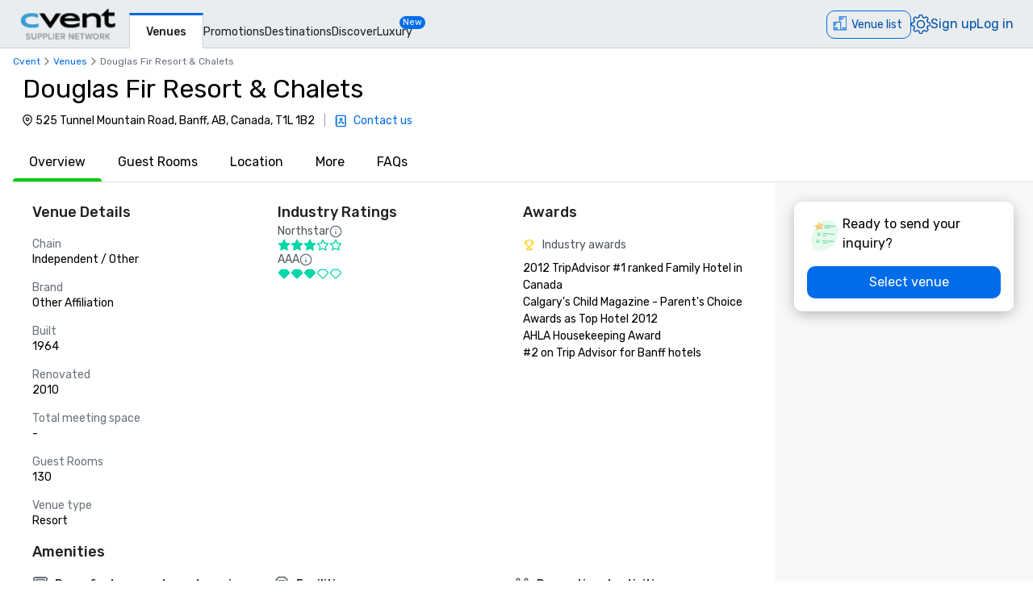

--- FILE ---
content_type: text/html; charset=utf-8
request_url: https://www.cvent.com/venues/banff/resort/douglas-fir-resort-chalets/venue-d3c968b4-8840-4432-baab-e2322f1fa776?aCode=XFNBLVT2L3Z
body_size: 103951
content:
<!DOCTYPE html><html lang="en-US" class="__variable_b0ef00 __variable_b0ef00 __variable_d3b745 __variable_b57d24 __variable_4b73b0" data-theme=""><head><meta charSet="utf-8"/><meta name="viewport" content="width=device-width, initial-scale=1"/><link rel="preload" as="image" imageSrcSet="/venues/_next/image?url=%2Fvenues%2F_next%2Fstatic%2Fmedia%2Fcvent-logo.9377115c.png&amp;w=16&amp;q=75 16w, /venues/_next/image?url=%2Fvenues%2F_next%2Fstatic%2Fmedia%2Fcvent-logo.9377115c.png&amp;w=32&amp;q=75 32w, /venues/_next/image?url=%2Fvenues%2F_next%2Fstatic%2Fmedia%2Fcvent-logo.9377115c.png&amp;w=48&amp;q=75 48w, /venues/_next/image?url=%2Fvenues%2F_next%2Fstatic%2Fmedia%2Fcvent-logo.9377115c.png&amp;w=64&amp;q=75 64w, /venues/_next/image?url=%2Fvenues%2F_next%2Fstatic%2Fmedia%2Fcvent-logo.9377115c.png&amp;w=96&amp;q=75 96w, /venues/_next/image?url=%2Fvenues%2F_next%2Fstatic%2Fmedia%2Fcvent-logo.9377115c.png&amp;w=128&amp;q=75 128w, /venues/_next/image?url=%2Fvenues%2F_next%2Fstatic%2Fmedia%2Fcvent-logo.9377115c.png&amp;w=256&amp;q=75 256w, /venues/_next/image?url=%2Fvenues%2F_next%2Fstatic%2Fmedia%2Fcvent-logo.9377115c.png&amp;w=384&amp;q=75 384w, /venues/_next/image?url=%2Fvenues%2F_next%2Fstatic%2Fmedia%2Fcvent-logo.9377115c.png&amp;w=640&amp;q=75 640w, /venues/_next/image?url=%2Fvenues%2F_next%2Fstatic%2Fmedia%2Fcvent-logo.9377115c.png&amp;w=750&amp;q=75 750w, /venues/_next/image?url=%2Fvenues%2F_next%2Fstatic%2Fmedia%2Fcvent-logo.9377115c.png&amp;w=828&amp;q=75 828w, /venues/_next/image?url=%2Fvenues%2F_next%2Fstatic%2Fmedia%2Fcvent-logo.9377115c.png&amp;w=1080&amp;q=75 1080w, /venues/_next/image?url=%2Fvenues%2F_next%2Fstatic%2Fmedia%2Fcvent-logo.9377115c.png&amp;w=1200&amp;q=75 1200w, /venues/_next/image?url=%2Fvenues%2F_next%2Fstatic%2Fmedia%2Fcvent-logo.9377115c.png&amp;w=1920&amp;q=75 1920w, /venues/_next/image?url=%2Fvenues%2F_next%2Fstatic%2Fmedia%2Fcvent-logo.9377115c.png&amp;w=2048&amp;q=75 2048w, /venues/_next/image?url=%2Fvenues%2F_next%2Fstatic%2Fmedia%2Fcvent-logo.9377115c.png&amp;w=3840&amp;q=75 3840w" imageSizes="120px" fetchPriority="high"/><link rel="preload" as="image" href="/venues/_next/static/media/reposite_logo.b6f74206.png"/><link rel="stylesheet" href="/venues/_next/static/css/c1bb107a12ceebad.css" data-precedence="next"/><link rel="stylesheet" href="/venues/_next/static/css/a54f5de9c08d8581.css" data-precedence="next"/><link rel="stylesheet" href="/venues/_next/static/css/ab59c489675e5a9a.css" data-precedence="next"/><link rel="preload" as="script" fetchPriority="low" href="/venues/_next/static/chunks/webpack-932dd3e1fa7efd6e.js"/><script src="/venues/_next/static/chunks/13573955-a2f2bc5dd652c6e4.js" async=""></script><script src="/venues/_next/static/chunks/2805-f791125142166714.js" async=""></script><script src="/venues/_next/static/chunks/main-app-999b8c3b6ed04195.js" async=""></script><script src="/venues/_next/static/chunks/7136-c88a2b01fcc29592.js" async=""></script><script src="/venues/_next/static/chunks/7585-fbf9f708ad0a7a2b.js" async=""></script><script src="/venues/_next/static/chunks/3529-65b84b761fe4004f.js" async=""></script><script src="/venues/_next/static/chunks/4286-98f9c9c3dd718ae9.js" async=""></script><script src="/venues/_next/static/chunks/app/global-error-75c34726ad3916ab.js" async=""></script><script src="/venues/_next/static/chunks/app/%5Blocale%5D/error-251360234487b87a.js" async=""></script><script src="/venues/_next/static/chunks/3797-0393f7fe44528375.js" async=""></script><script src="/venues/_next/static/chunks/2435-35d08234fa11ac14.js" async=""></script><script src="/venues/_next/static/chunks/7935-8bbce806f1ebce15.js" async=""></script><script src="/venues/_next/static/chunks/1234-b73a603a326a5ed9.js" async=""></script><script src="/venues/_next/static/chunks/7280-db58c2bec6f4a2fb.js" async=""></script><script src="/venues/_next/static/chunks/5589-a5804c1cbe23a9ec.js" async=""></script><script src="/venues/_next/static/chunks/1960-86d331a7b5bb126d.js" async=""></script><script src="/venues/_next/static/chunks/6409-2d33073652fddc58.js" async=""></script><script src="/venues/_next/static/chunks/5530-ea60f9f655f5f817.js" async=""></script><script src="/venues/_next/static/chunks/2473-2dce7478427ff0a0.js" async=""></script><script src="/venues/_next/static/chunks/app/%5Blocale%5D/layout-0993753ee43baafc.js" async=""></script><script src="/venues/_next/static/chunks/7876-96c43dc4e9e65a23.js" async=""></script><script src="/venues/_next/static/chunks/3311-19370c4572515b4c.js" async=""></script><script src="/venues/_next/static/chunks/3471-ec3df34c71b885fa.js" async=""></script><script src="/venues/_next/static/chunks/app/layout-9a0f738f7b6d235e.js" async=""></script><script src="/venues/_next/static/chunks/app/error-347ab7ed09348d63.js" async=""></script><script src="/venues/_next/static/chunks/app/%5Blocale%5D/not-found-d0d14c290f683056.js" async=""></script><script src="/venues/_next/static/chunks/914-9763dbc1d01192a8.js" async=""></script><script src="/venues/_next/static/chunks/5528-ceb7a65ab5c134dc.js" async=""></script><script src="/venues/_next/static/chunks/9406-c6a8cf459e06fe57.js" async=""></script><script src="/venues/_next/static/chunks/2923-ea5766c2fe0857f6.js" async=""></script><script src="/venues/_next/static/chunks/1256-6f5ed2da39ebb4e1.js" async=""></script><script src="/venues/_next/static/chunks/6973-cb762f1a57f7805b.js" async=""></script><script src="/venues/_next/static/chunks/7192-39306f7d60959972.js" async=""></script><script src="/venues/_next/static/chunks/3970-4c1c225c146415f7.js" async=""></script><script src="/venues/_next/static/chunks/app/%5Blocale%5D/%5Bcity%5D/%5Btype%5D/%5Bname%5D/%5Bid%5D/page-7833f1e23b0ba360.js" async=""></script><link rel="icon" type="image/x-icon" href="//www.cvent.com/favicon.ico"/><link rel="prefetch" href="/venues/_next/static/media/icons.e1aeade4.svg" as="image" type="image/svg+xml"/><title>Douglas Fir Resort &amp; Chalets | Cvent</title><meta name="description" content="Request a quote and book your next event at Douglas Fir Resort &amp; Chalets in Banff, AB through Cvent."/><link rel="canonical" href="https://www.cvent.com/venues/banff/resort/douglas-fir-resort-chalets/venue-d3c968b4-8840-4432-baab-e2322f1fa776"/><link rel="alternate" hrefLang="en-US" href="https://www.cvent.com/venues/banff/resort/douglas-fir-resort-chalets/venue-d3c968b4-8840-4432-baab-e2322f1fa776"/><link rel="alternate" hrefLang="fr-CA" href="https://www.cvent.com/venues/fr-CA/banff/resort/douglas-fir-resort-chalets/venue-d3c968b4-8840-4432-baab-e2322f1fa776"/><link rel="alternate" hrefLang="x-default" href="https://www.cvent.com/venues/banff/resort/douglas-fir-resort-chalets/venue-d3c968b4-8840-4432-baab-e2322f1fa776"/><meta property="og:title" content="Douglas Fir Resort &amp; Chalets | Cvent"/><meta property="og:description" content="Request a quote and book your next event at Douglas Fir Resort &amp; Chalets in Banff, AB through Cvent."/><meta property="og:url" content="https://www.cvent.com/venues/banff/resort/douglas-fir-resort-chalets/venue-d3c968b4-8840-4432-baab-e2322f1fa776"/><meta property="og:type" content="website"/><meta name="twitter:card" content="summary"/><meta name="twitter:site" content="@cvent"/><meta name="twitter:title" content="Douglas Fir Resort &amp; Chalets | Cvent"/><meta name="twitter:description" content="Request a quote and book your next event at Douglas Fir Resort &amp; Chalets in Banff, AB through Cvent."/><meta name="next-size-adjust"/><script>(self.__next_s=self.__next_s||[]).push([0,{"children":"\n    window.publicRuntimeConfig = {\"DD_APP_ID\":\"9b24cce1-9cbf-4ea0-a5db-e565fe15f746\",\"DD_CLIENT_TOKEN\":\"pub4f462d1973ce9764489fa90a69576b5a\",\"DD_ENV\":\"pr50\",\"DD_SERVICE\":\"venue-search-app\",\"DD_VERSION\":\"5.1.93\",\"LOG_LEVEL\":\"warn\",\"CLIENT_VERSION\":\"5.1.93\",\"LOGIN_URL\":\"undefined\",\"NODE_ENVIRONMENT\":\"production\",\"ANALYTICS_SERVICE_URL\":\"https://io.cvent.com/factor\",\"DATA_PLATFORM_WRITE_KEY\":\"2c4TEgwdgghtYzvuQujhCdSRho2\",\"DATA_PLATFORM_URL\":\"https://cvent-prod-dataplane.rudderstack.com\",\"BUSINESS_UNIT\":\"hospitality\",\"PRODUCT\":\"shared\",\"COMPONENT\":\"venue-search-app\",\"PLATFORM\":\"shared\",\"METRICS_PAGE_LOADS_ENABLED\":\"true\"};\n    window.canUseCventAnalytics = true;\n    window.requestCountry = \"US\";\n    window.logId = \"64effb11-9344-411d-a635-842227d2eb2f\";\n    ","id":"dd"}])</script><script src="/venues/_next/static/chunks/polyfills-42372ed130431b0a.js" noModule=""></script></head><body class="m-0 grid min-h-screen !overflow-x-hidden font-primary [grid-template-areas:&#x27;header&#x27;_&#x27;main&#x27;_&#x27;footer&#x27;] [grid-template-rows:auto_1fr_auto]"><style data-emotion="css-global tcbuib">.js-focus-visible :focus:not(.focus-visible){box-shadow:none;outline:none;}.focus-visible{transition-property:box-shadow,outline;transition-duration:100ms;transition-timing-function:cubic-bezier(0.2, 0, 0.4, 0.9);}</style><header class="sticky left-0 top-0 z-30 [grid-area:header]" data-cvent-id="header"><div class="flex h-[3.75rem] w-full items-center border-b border-solid border-b-[#cad0d3] bg-[#e9edef] lg:justify-start"><div class="z-30 xl:hidden"><button type="button" class="block p-2 py-3" aria-label="Menu"><svg class="left-0 top-0 h-7 w-7" data-cvent-id="hamburger-menu-icon" aria-hidden="true"><use href="/venues/_next/static/media/icons.e1aeade4.svg#hamburger-menu"></use></svg></button><div class=""></div></div><div class="z-0 -ml-8 flex w-full justify-center xl:ml-0 xl:justify-start xl:pl-6"><div class="relative h-[40px] w-[120px]"><a href="https://www.cvent.com/venues"><img alt="Cvent Supplier Network" fetchPriority="high" decoding="async" data-nimg="fill" style="position:absolute;height:100%;width:100%;left:0;top:0;right:0;bottom:0;object-fit:contain;color:transparent" sizes="120px" srcSet="/venues/_next/image?url=%2Fvenues%2F_next%2Fstatic%2Fmedia%2Fcvent-logo.9377115c.png&amp;w=16&amp;q=75 16w, /venues/_next/image?url=%2Fvenues%2F_next%2Fstatic%2Fmedia%2Fcvent-logo.9377115c.png&amp;w=32&amp;q=75 32w, /venues/_next/image?url=%2Fvenues%2F_next%2Fstatic%2Fmedia%2Fcvent-logo.9377115c.png&amp;w=48&amp;q=75 48w, /venues/_next/image?url=%2Fvenues%2F_next%2Fstatic%2Fmedia%2Fcvent-logo.9377115c.png&amp;w=64&amp;q=75 64w, /venues/_next/image?url=%2Fvenues%2F_next%2Fstatic%2Fmedia%2Fcvent-logo.9377115c.png&amp;w=96&amp;q=75 96w, /venues/_next/image?url=%2Fvenues%2F_next%2Fstatic%2Fmedia%2Fcvent-logo.9377115c.png&amp;w=128&amp;q=75 128w, /venues/_next/image?url=%2Fvenues%2F_next%2Fstatic%2Fmedia%2Fcvent-logo.9377115c.png&amp;w=256&amp;q=75 256w, /venues/_next/image?url=%2Fvenues%2F_next%2Fstatic%2Fmedia%2Fcvent-logo.9377115c.png&amp;w=384&amp;q=75 384w, /venues/_next/image?url=%2Fvenues%2F_next%2Fstatic%2Fmedia%2Fcvent-logo.9377115c.png&amp;w=640&amp;q=75 640w, /venues/_next/image?url=%2Fvenues%2F_next%2Fstatic%2Fmedia%2Fcvent-logo.9377115c.png&amp;w=750&amp;q=75 750w, /venues/_next/image?url=%2Fvenues%2F_next%2Fstatic%2Fmedia%2Fcvent-logo.9377115c.png&amp;w=828&amp;q=75 828w, /venues/_next/image?url=%2Fvenues%2F_next%2Fstatic%2Fmedia%2Fcvent-logo.9377115c.png&amp;w=1080&amp;q=75 1080w, /venues/_next/image?url=%2Fvenues%2F_next%2Fstatic%2Fmedia%2Fcvent-logo.9377115c.png&amp;w=1200&amp;q=75 1200w, /venues/_next/image?url=%2Fvenues%2F_next%2Fstatic%2Fmedia%2Fcvent-logo.9377115c.png&amp;w=1920&amp;q=75 1920w, /venues/_next/image?url=%2Fvenues%2F_next%2Fstatic%2Fmedia%2Fcvent-logo.9377115c.png&amp;w=2048&amp;q=75 2048w, /venues/_next/image?url=%2Fvenues%2F_next%2Fstatic%2Fmedia%2Fcvent-logo.9377115c.png&amp;w=3840&amp;q=75 3840w" src="/venues/_next/image?url=%2Fvenues%2F_next%2Fstatic%2Fmedia%2Fcvent-logo.9377115c.png&amp;w=3840&amp;q=75"/></a></div></div><nav class="absolute ml-40 mr-1 hidden items-baseline gap-4 xl:flex"><a aria-label="Venues" aria-current="true" class="-mb-px font-primary mt-4 border-l border-r border-t-[3px] border-solid border-x-[#cad0d3] border-t-[#006AE1] bg-fill px-[20px] py-[10px] text-[14px] font-medium text-[#1A2026] hover:text-[#006AE1] hover:no-underline hover:outline-none focus:text-[#006AE1] focus:no-underline focus:outline-none active:text-[#006AE1] active:no-underline active:outline-none" href="https://www.cvent.com/venues">Venues</a><a aria-label="Promotions" class="font-primary text-[14px] text-[#1A2026] hover:text-[#006AE1] hover:no-underline hover:outline-none focus:text-[#006AE1] focus:no-underline focus:outline-none active:text-[#006AE1] active:no-underline active:outline-none items-end" href="https://www.cvent.com/rfp/hotel-promotions/">Promotions</a><a aria-label="Destinations" class="font-primary text-[14px] text-[#1A2026] hover:text-[#006AE1] hover:no-underline hover:outline-none focus:text-[#006AE1] focus:no-underline focus:outline-none active:text-[#006AE1] active:no-underline active:outline-none items-end" href="https://www.cvent.com/meeting-event-planning">Destinations</a><a aria-label="Discover" aria-current="false" class="font-primary text-[14px] text-[#1A2026] hover:text-[#006AE1] hover:no-underline hover:outline-none focus:text-[#006AE1] focus:no-underline focus:outline-none active:text-[#006AE1] active:no-underline active:outline-none items-end" href="https://www.cvent.com/venues/discover">Discover</a><a aria-label="Luxury" class="font-primary text-[14px] text-[#1A2026] hover:text-[#006AE1] hover:no-underline hover:outline-none focus:text-[#006AE1] focus:no-underline focus:outline-none active:text-[#006AE1] active:no-underline active:outline-none items-end" href="https://www.cvent.com/microsites/cvent-meetings-magazine">Luxury</a><span class="relative -left-4 top-5 self-start rounded-lg bg-[#006CE8] px-1 text-[11px] text-fill">New</span></nav><div class="text-3.5 mr-4 gap-4 flex items-center text-brand-60 md:absolute md:right-0 lg:pt-2"><span class="mr-4 md:mr-0 z-30 absolute right-2 md:relative text-b-base font-primary text-[#0050AC] fill-[#0050AC] hover:text-[#0050AC] hover:no-underline hover:outline-none focus:text-[#0050AC] focus:no-underline focus:outline-none active:text-[#0050AC] active:no-underline active:outline-none"><div class="pt-2"><button data-cvent-id="shopping-cart-button" aria-label="Venue list" type="button" class="-top-[5px] inline-flex rounded-full border border-solid border-[#006AE1] text-b-md sm:rounded-xl sm:pb-px sm:pr-2.5 sm:pt-0.5 text-brand-70 relative overflow-hidden"><!--$--><div class="hidden lg:inline"><div class="flex items-center"><svg class="relative bottom-0.5 hidden h-[30px] w-[30px] py-[5px] pl-1.5 pr-[3px] text-[21px] lg:inline" data-cvent-id="building-icon-filled-icon" aria-hidden="true"><use href="/venues/_next/static/media/icons.e1aeade4.svg#building-icon-filled"></use></svg><span class="p-2 sm:hidden"><svg class="relative bottom-0.5 inline h-6 w-6" data-cvent-id="building-icon-filled-icon" aria-hidden="true"><use href="/venues/_next/static/media/icons.e1aeade4.svg#building-icon-filled"></use></svg></span><span class="hidden pb-[3px] pl-3 pr-0.5 pt-0.5 sm:inline lg:hidden">Venue list</span><span class="relative hidden lg:inline">Venue list</span></div></div><!--/$--><div class="lg:hidden"><div class="flex items-center"><svg class="relative bottom-0.5 hidden h-[30px] w-[30px] py-[5px] pl-1.5 pr-[3px] text-[21px] lg:inline" data-cvent-id="building-icon-filled-icon" aria-hidden="true"><use href="/venues/_next/static/media/icons.e1aeade4.svg#building-icon-filled"></use></svg><span class="p-2 sm:hidden"><svg class="relative bottom-0.5 inline h-6 w-6" data-cvent-id="building-icon-filled-icon" aria-hidden="true"><use href="/venues/_next/static/media/icons.e1aeade4.svg#building-icon-filled"></use></svg></span><span class="hidden pb-[3px] pl-3 pr-0.5 pt-0.5 sm:inline lg:hidden">Venue list</span><span class="relative hidden lg:inline">Venue list</span></div></div></button><span class="absolute inline text-background sm:hidden lg:inline"></span></div></span><span class="mr-4 md:mr-0 z-30 absolute right-2 md:relative text-b-base font-primary text-[#0050AC] fill-[#0050AC] hover:text-[#0050AC] hover:no-underline hover:outline-none focus:text-[#0050AC] focus:no-underline focus:outline-none active:text-[#0050AC] active:no-underline active:outline-none hidden xl:block"><div class="lg:hidden"><button type="button" aria-label="Settings">Settings</button></div><div class="hidden lg:block "><button type="button"><svg class="hidden h-6 w-6 fill-[#0050AC] xl:block" data-cvent-id="settings-icon" aria-label="Settings"><use href="/venues/_next/static/media/icons.e1aeade4.svg#settings"></use></svg><span class="block xl:hidden">Settings</span></button></div></span><span class="mr-4 md:mr-0 z-30 absolute right-2 md:relative text-b-base font-primary text-[#0050AC] fill-[#0050AC] hover:text-[#0050AC] hover:no-underline hover:outline-none focus:text-[#0050AC] focus:no-underline focus:outline-none active:text-[#0050AC] active:no-underline active:outline-none hidden pb-2 xl:block"><a aria-label="Sign up" href="https://app.cvent.com/Subscribers/Signup.aspx?type=planner&amp;locale=en-US">Sign up</a></span><span class="mr-4 md:mr-0 z-30 absolute right-2 md:relative text-b-base font-primary text-[#0050AC] fill-[#0050AC] hover:text-[#0050AC] hover:no-underline hover:outline-none focus:text-[#0050AC] focus:no-underline focus:outline-none active:text-[#0050AC] active:no-underline active:outline-none hidden pb-2 xl:block"><a aria-label="Log in" href="https://app.cvent.com/Subscribers/Login.aspx?type=planner">Log in</a></span></div></div></header><main class="w-full max-w-[100vw] bg-page [grid-area:main]"><script type="application/ld+json">{"@context":"https://schema.org","@type":"EventVenue","name":"Douglas Fir Resort & Chalets","image":"","@id":"https://www.cvent.com/venues/en-US/banff/resort/douglas-fir-resort-chalets/venue-d3c968b4-8840-4432-baab-e2322f1fa776","url":"https://www.cvent.com/venues/en-US/banff/resort/douglas-fir-resort-chalets/venue-d3c968b4-8840-4432-baab-e2322f1fa776","telephone":"","address":{"@type":"PostalAddress","streetAddress":"525 Tunnel Mountain Road","addressLocality":"Banff","addressRegion":"AB","postalCode":"T1L 1B2","addressCountry":"Canada"}}</script><script type="application/ld+json">{"@context":"https://schema.org","@type":"BreadcrumbList","itemListElement":[{"@type":"ListItem","position":1,"item":"https://www.cvent.com","name":"Cvent"},{"@type":"ListItem","position":2,"item":"https://www.cvent.com","name":"Venues"},{"@type":"ListItem","position":3,"name":"Douglas Fir Resort & Chalets"}]}</script><div><div class="bg-background"><div class="pl-4 pt-2"><ol class="flex md:gap-1" data-cvent-id="breadcrumb-list"><li class="flex items-center gap-1" data-cvent-id="breadcrumb-list-item"><div class="hidden font-primary text-b-xs md:block text-brand-60"><span class="block max-w-[50vw] flex-shrink-0"><a class="block w-full truncate text-ellipsis decoration-brand-60 decoration-1 underline-offset-1 hover:underline" aria-label="Cvent" title="Cvent" href="https://www.cvent.com">Cvent</a></span></div><span class="hidden md:block"><svg class="h-4 w-4 fill-neutral-60" data-cvent-id="chevron-right-icon" aria-hidden="true"><use href="/venues/_next/static/media/icons.e1aeade4.svg#chevron-right"></use></svg></span></li><li class="flex items-center gap-1" data-cvent-id="breadcrumb-list-item"><span class="md:hidden"><svg class="h-4 w-4 fill-neutral-60" data-cvent-id="chevron-left-icon" aria-hidden="true"><use href="/venues/_next/static/media/icons.e1aeade4.svg#chevron-left"></use></svg></span><div class=" font-primary text-b-xs md:block text-brand-60"><span class="block max-w-[50vw] flex-shrink-0"><a class="block w-full truncate text-ellipsis decoration-brand-60 decoration-1 underline-offset-1 hover:underline" aria-label="Venues" title="Venues" href="/venues">Venues</a></span></div><span class="hidden md:block"><svg class="h-4 w-4 fill-neutral-60" data-cvent-id="chevron-right-icon" aria-hidden="true"><use href="/venues/_next/static/media/icons.e1aeade4.svg#chevron-right"></use></svg></span></li><li class="flex items-center gap-1" data-cvent-id="breadcrumb-list-item"><div class="hidden font-primary text-b-xs md:block text-neutral-60"><span aria-label="Douglas Fir Resort &amp; Chalets" class="block max-w-[25vw] flex-shrink-0 truncate lg:max-w-[45vw]" title="Douglas Fir Resort &amp; Chalets">Douglas Fir Resort &amp; Chalets</span></div><span class="hidden md:block"></span></li></ol></div><div class="flex w-full flex-col"><div><div class="mb-2 mt-2 flex"><div class="mx-4 lg:mx-6  flex flex-col justify-center"><h1 class="xl:text-d-lg text-d-sm pl-1 line-clamp-2 leading-10 max-w-[75vw]">Douglas Fir Resort &amp; Chalets</h1><div class="mb-0.5 mt-2 flex flex-col gap-1 md:flex-row md:items-center"><span class="m-[2px] flex sm:max-w-[520px] md:max-w-[600px]"><svg class="h-4 w-4 pt-[2px]" data-cvent-id="map-pin-icon" aria-hidden="true"><use href="/venues/_next/static/media/icons.e1aeade4.svg#map-pin"></use></svg><span class="line-clamp-2 sm:line-clamp-1 pl-[2px] text-b-md ">525 Tunnel Mountain Road, Banff, AB, Canada, T1L 1B2</span></span><div class="flex flex-row"><div class="items-left flex flex-col justify-end pb-1 pl-0.5 md:flex-row md:items-center md:pb-0"><span class="m-1 hidden text-b-md text-neutral-40 md:block"> |  </span><div class="flex items-center"><a class="flex items-center" href="https://www.cvent.com/planner-signup?locale=en-US"><span><svg class="kuch h-4 w-4 shrink-0" data-cvent-id="custom-contacts-icon" aria-hidden="true"><use href="/venues/_next/static/media/icons.e1aeade4.svg#custom-contacts"></use></svg></span><span class="ml-1 font-primary text-b-md/tight text-brand-60 md:ml-2">Contact us</span></a></div></div></div></div></div></div></div><div><div class="mt-4 flex" id="tab-navigation" data-cvent-id="tab-navigation-container"><div class="no-scrollbar relative ml-4 flex w-full gap-2 overflow-x-auto overflow-y-hidden border-b-1 border-neutral-30 md:gap-4 lg:gap-5" data-cvent-id="tab-navigation-container"><button type="button" id="Overview" class="-mb-1 flex-col h-full"><span class="truncate px-5 pb-4">Overview</span><div class="bg-success-40 relative mt-2 h-1 rounded-t-xl"></div></button><button type="button" id="Guest Rooms" class=" h-full"><span class="truncate px-5 pb-4">Guest Rooms</span><div class="bg-background relative mt-2 h-1 rounded-t-xl"></div></button><button type="button" id="Location" class=" h-full"><span class="truncate px-5 pb-4">Location</span><div class="bg-background relative mt-2 h-1 rounded-t-xl"></div></button><button type="button" id="More" class=" h-full"><span class="truncate px-5 pb-4">More</span><div class="bg-background relative mt-2 h-1 rounded-t-xl"></div></button><button type="button" id="FAQs" class=" h-full"><span class="truncate px-5 pb-4">FAQs</span><div class="bg-background relative mt-2 h-1 rounded-t-xl"></div></button></div><button type="button" class="right-0 shadow-4 lg:hidden" aria-label="Next"><svg class="ml-2 mt-2 h-8 w-8 fill-neutral-60" data-cvent-id="chevron-right-icon" aria-hidden="true"><use href="/venues/_next/static/media/icons.e1aeade4.svg#chevron-right"></use></svg></button></div></div></div></div></div><div><div class="flex bg-background"><div class="w-full xl:w-3/4"><div class="flex h-auto flex-col gap-2 bg-background" data-cvent-id="d3c968b4-8840-4432-baab-e2322f1fa776-RESORT-left-container"><div class="px-5 pt-6 md:px-10"><div id="_overview"><div data-cvent-id="overview-section"><div class="mb-4 grid grid-cols-1 gap-6 rounded-xl bg-neutral-20 p-4 sm:grid-cols-2 sm:bg-background sm:p-0 md:gap-8 lg:grid-cols-3"><div class="flex flex-col sm:col-span-1 col-span-1" data-cvent-id="overview-section-venue-details-container"><h3 class="leading-d-md text-b-lg font-medium text-hb-vpp-heading sm:text-b-lg-custom">Venue Details</h3><div class="mt-4 grid sm:grid-cols-1 grid-cols-1 gap-4"><div class="flex flex-col"><span class="leading-b-lg text-b-xs text-neutral-80 sm:text-b-md sm:text-neutral-60">Chain</span><span class="leading-b-lg text-b-xs sm:text-b-md">Independent / Other</span></div><div class="flex flex-col"><span class="leading-b-lg text-b-xs text-neutral-80 sm:text-b-md sm:text-neutral-60">Brand</span><span class="leading-b-lg text-b-xs sm:text-b-md">Other Affiliation</span></div><div class="flex flex-col"><span class="leading-b-lg text-b-xs text-neutral-80 sm:text-b-md sm:text-neutral-60">Built</span><span class="leading-b-lg text-b-xs sm:text-b-md">1964</span></div><div class="flex flex-col"><span class="leading-b-lg text-b-xs text-neutral-80 sm:text-b-md sm:text-neutral-60">Renovated</span><span class="leading-b-lg text-b-xs sm:text-b-md">2010</span></div><div class="flex flex-col"><span class="leading-b-lg text-b-xs text-neutral-80 sm:text-b-md sm:text-neutral-60">Total meeting space</span><span class="leading-b-lg text-b-xs sm:text-b-md">-</span></div><div class="flex flex-col"><span class="leading-b-lg text-b-xs text-neutral-80 sm:text-b-md sm:text-neutral-60">Guest Rooms</span><span class="leading-b-lg text-b-xs sm:text-b-md">130</span></div><div class="flex flex-col"><span class="leading-b-lg text-b-xs text-neutral-80 sm:text-b-md sm:text-neutral-60">Venue type</span><span class="leading-b-lg text-b-xs sm:text-b-md">Resort</span></div></div></div><div class="col-span-1 flex flex-col gap-4" data-cvent-id="overview_section_industry_ratings_container"><h3 class="leading-d-md text-b-lg font-medium text-hb-vpp-heading sm:text-b-lg-custom">Industry Ratings</h3><div class="flex flex-col"><div class="flex gap-1"><span class="leading-b-lg text-b-xs text-neutral-70 sm:text-b-md">Northstar</span><div role="presentation" class="mt-0.5" aria-label="Northstar"><svg class="h-4 w-4 fill-neutral-60" data-cvent-id="info-icon" aria-hidden="true"><use href="/venues/_next/static/media/icons.e1aeade4.svg#info"></use></svg></div></div><div class="flex gap-0.5"><svg class="h-4 w-4 fill-diamond-icon" data-cvent-id="star-fill-icon" aria-hidden="true"><use href="/venues/_next/static/media/icons.e1aeade4.svg#star-fill"></use></svg><svg class="h-4 w-4 fill-diamond-icon" data-cvent-id="star-fill-icon" aria-hidden="true"><use href="/venues/_next/static/media/icons.e1aeade4.svg#star-fill"></use></svg><svg class="h-4 w-4 fill-diamond-icon" data-cvent-id="star-fill-icon" aria-hidden="true"><use href="/venues/_next/static/media/icons.e1aeade4.svg#star-fill"></use></svg><svg class="h-4 w-4 fill-diamond-icon" data-cvent-id="star-icon" aria-hidden="true"><use href="/venues/_next/static/media/icons.e1aeade4.svg#star"></use></svg><svg class="h-4 w-4 fill-diamond-icon" data-cvent-id="star-icon" aria-hidden="true"><use href="/venues/_next/static/media/icons.e1aeade4.svg#star"></use></svg></div></div><div class="flex flex-col"><div class="flex gap-1"><span class="leading-b-lg text-b-xs text-neutral-70 sm:text-b-md">AAA</span><div role="presentation" class="mt-0.5" aria-label="AAA"><svg class="h-4 w-4 fill-neutral-60" data-cvent-id="info-icon" aria-hidden="true"><use href="/venues/_next/static/media/icons.e1aeade4.svg#info"></use></svg></div></div><div class="flex gap-0.5"><svg class="h-4 w-4 fill-diamond-icon" data-cvent-id="diamond-filled-icon" aria-hidden="true"><use href="/venues/_next/static/media/icons.e1aeade4.svg#diamond-filled"></use></svg><svg class="h-4 w-4 fill-diamond-icon" data-cvent-id="diamond-filled-icon" aria-hidden="true"><use href="/venues/_next/static/media/icons.e1aeade4.svg#diamond-filled"></use></svg><svg class="h-4 w-4 fill-diamond-icon" data-cvent-id="diamond-filled-icon" aria-hidden="true"><use href="/venues/_next/static/media/icons.e1aeade4.svg#diamond-filled"></use></svg><svg class="h-4 w-4 fill-diamond-icon" data-cvent-id="diamond-empty-icon" aria-hidden="true"><use href="/venues/_next/static/media/icons.e1aeade4.svg#diamond-empty"></use></svg><svg class="h-4 w-4 fill-diamond-icon" data-cvent-id="diamond-empty-icon" aria-hidden="true"><use href="/venues/_next/static/media/icons.e1aeade4.svg#diamond-empty"></use></svg></div></div></div><div data-cvent-id="overview_section_awards_container"><h3 class="mb-4 text-b-base/snug font-medium text-hb-vpp-heading sm:mb-4 sm:text-b-lg-custom/normal">Awards</h3><div class="mb-2 flex flex-row items-center"><svg height="16" width="16" class="mr-2 shrink-0" data-cvent-id="vpp-overview-section-awards-industry-awards-icon" aria-hidden="true"><use href="/venues/_next/static/media/icons.e1aeade4.svg#golden-trophy"></use></svg><div class="text-b-md/normal text-neutral-70">Industry awards</div></div><div class="line-clamp-[9] whitespace-pre-wrap text-b-md/normal">2012 TripAdvisor #1 ranked Family Hotel in Canada
Calgary&#x27;s Child Magazine - Parent&#x27;s Choice Awards as Top Hotel 2012
AHLA Housekeeping Award
#2 on Trip Advisor for Banff hotels</div></div></div><div class="relative mb-2" data-cvent-id="RESORT-LeftContainer-amenities"><h3 class="mb-2 text-b-lg font-medium text-hb-vpp-heading sm:mb-4 sm:text-b-lg-custom">Amenities</h3><div class="hidden grid-cols-1 gap-4 sm:grid sm:grid-cols-2 lg:grid-cols-3"><div class="space-y-2"><div class="mb-2 flex items-center space-x-2"><svg class="h-4 w-4 lg:h-5 lg:w-5" data-cvent-id="bed-icon" aria-hidden="true"><use href="/venues/_next/static/media/icons.e1aeade4.svg#bed"></use></svg><div class="text-b-sm/tight font-medium text-neutral-90 sm:text-b-md lg:text-b-md/tight">Room features and guest services</div></div><ul class="list-none"><li class="mb-2 text-b-sm/tight font-normal text-neutral-90 sm:text-b-md lg:text-b-md/tight">Calls (local)</li><li class="mb-2 text-b-sm/tight font-normal text-neutral-90 sm:text-b-md lg:text-b-md/tight">Calls (toll-free)</li><li class="mb-2 text-b-sm/tight font-normal text-neutral-90 sm:text-b-md lg:text-b-md/tight">Internet access</li><li class="mb-2 text-b-sm/tight font-normal text-neutral-90 sm:text-b-md lg:text-b-md/tight">Laundry service</li><li class="mb-2 text-b-sm/tight font-normal text-neutral-90 sm:text-b-md lg:text-b-md/tight">View (mountain)</li><li class="mb-2 text-b-sm/tight font-normal text-neutral-90 sm:text-b-md lg:text-b-md/tight">Voicemail box</li></ul></div><div class="space-y-2"><div class="mb-2 flex items-center space-x-2"><svg class="h-4 w-4 lg:h-5 lg:w-5" data-cvent-id="hotel-icon" aria-hidden="true"><use href="/venues/_next/static/media/icons.e1aeade4.svg#hotel"></use></svg><div class="text-b-sm/tight font-medium text-neutral-90 sm:text-b-md lg:text-b-md/tight">Facilities</div></div><ul class="list-none"><li class="mb-2 text-b-sm/tight font-normal text-neutral-90 sm:text-b-md lg:text-b-md/tight">Onsite catering</li><li class="mb-2 text-b-sm/tight font-normal text-neutral-90 sm:text-b-md lg:text-b-md/tight">Onsite gift shop</li><li class="mb-2 text-b-sm/tight font-normal text-neutral-90 sm:text-b-md lg:text-b-md/tight">Onsite restaurant</li><li class="mb-2 text-b-sm/tight font-normal text-neutral-90 sm:text-b-md lg:text-b-md/tight">Pet friendly</li><li class="mb-2 text-b-sm/tight font-normal text-neutral-90 sm:text-b-md lg:text-b-md/tight">Wheelchair accessible</li></ul></div><div class="space-y-2"><div class="mb-2 flex items-center space-x-2"><svg class="h-4 w-4 lg:h-5 lg:w-5" data-cvent-id="fitness-icon" aria-hidden="true"><use href="/venues/_next/static/media/icons.e1aeade4.svg#fitness"></use></svg><div class="text-b-sm/tight font-medium text-neutral-90 sm:text-b-md lg:text-b-md/tight">Recreational activities</div></div><ul class="list-none"><li class="mb-2 text-b-sm/tight font-normal text-neutral-90 sm:text-b-md lg:text-b-md/tight">Health club</li><li class="mb-2 text-b-sm/tight font-normal text-neutral-90 sm:text-b-md lg:text-b-md/tight">Indoor pool</li><li class="mb-2 text-b-sm/tight font-normal text-neutral-90 sm:text-b-md lg:text-b-md/tight">Skiing</li><li class="mb-2 text-b-sm/tight font-normal text-neutral-90 sm:text-b-md lg:text-b-md/tight">Water sports</li><li class="mb-2 text-b-sm/tight font-normal text-neutral-90 sm:text-b-md lg:text-b-md/tight">Whirlpool</li></ul></div><div class="space-y-2"><div class="mb-2 flex items-center space-x-2"><svg class="h-4 w-4 lg:h-5 lg:w-5" data-cvent-id="bus-icon" aria-hidden="true"><use href="/venues/_next/static/media/icons.e1aeade4.svg#bus"></use></svg><div class="text-b-sm/tight font-medium text-neutral-90 sm:text-b-md lg:text-b-md/tight">Transportation</div></div><ul class="list-none"><li class="mb-2 text-b-sm/tight font-normal text-neutral-90 sm:text-b-md lg:text-b-md/tight">Airport shuttle</li><li class="mb-2 text-b-sm/tight font-normal text-neutral-90 sm:text-b-md lg:text-b-md/tight">Bus</li><li class="mb-2 text-b-sm/tight font-normal text-neutral-90 sm:text-b-md lg:text-b-md/tight">Taxi</li></ul></div></div><div class="sm:hidden"><div class="grid grid-cols-1 gap-4"><div class="space-y-2"><div class="mb-2 flex items-center space-x-2"><svg class="h-4 w-4 lg:h-5 lg:w-5" data-cvent-id="bed-icon" aria-hidden="true"><use href="/venues/_next/static/media/icons.e1aeade4.svg#bed"></use></svg><div class="text-b-sm/tight font-medium text-neutral-90 sm:text-b-md lg:text-b-md/tight">Room features and guest services</div></div><ul class="list-none"><li class="mb-2 text-b-sm/tight font-normal text-neutral-90 sm:text-b-md lg:text-b-md/tight">Calls (local)</li><li class="mb-2 text-b-sm/tight font-normal text-neutral-90 sm:text-b-md lg:text-b-md/tight">Calls (toll-free)</li><li class="mb-2 text-b-sm/tight font-normal text-neutral-90 sm:text-b-md lg:text-b-md/tight">Internet access</li><li class="mb-2 text-b-sm/tight font-normal text-neutral-90 sm:text-b-md lg:text-b-md/tight">Laundry service</li><li class="mb-2 text-b-sm/tight font-normal text-neutral-90 sm:text-b-md lg:text-b-md/tight">View (mountain)</li><li class="mb-2 text-b-sm/tight font-normal text-neutral-90 sm:text-b-md lg:text-b-md/tight">Voicemail box</li></ul></div><div class="space-y-2"><div class="mb-2 flex items-center space-x-2"><svg class="h-4 w-4 lg:h-5 lg:w-5" data-cvent-id="hotel-icon" aria-hidden="true"><use href="/venues/_next/static/media/icons.e1aeade4.svg#hotel"></use></svg><div class="text-b-sm/tight font-medium text-neutral-90 sm:text-b-md lg:text-b-md/tight">Facilities</div></div><ul class="list-none"><li class="mb-2 text-b-sm/tight font-normal text-neutral-90 sm:text-b-md lg:text-b-md/tight">Onsite catering</li><li class="mb-2 text-b-sm/tight font-normal text-neutral-90 sm:text-b-md lg:text-b-md/tight">Onsite gift shop</li><li class="mb-2 text-b-sm/tight font-normal text-neutral-90 sm:text-b-md lg:text-b-md/tight">Onsite restaurant</li><li class="mb-2 text-b-sm/tight font-normal text-neutral-90 sm:text-b-md lg:text-b-md/tight">Pet friendly</li><li class="mb-2 text-b-sm/tight font-normal text-neutral-90 sm:text-b-md lg:text-b-md/tight">Wheelchair accessible</li></ul></div><div class="space-y-2"><div class="mb-2 flex items-center space-x-2"><svg class="h-4 w-4 lg:h-5 lg:w-5" data-cvent-id="fitness-icon" aria-hidden="true"><use href="/venues/_next/static/media/icons.e1aeade4.svg#fitness"></use></svg><div class="text-b-sm/tight font-medium text-neutral-90 sm:text-b-md lg:text-b-md/tight">Recreational activities</div></div><ul class="list-none"><li class="mb-2 text-b-sm/tight font-normal text-neutral-90 sm:text-b-md lg:text-b-md/tight">Health club</li><li class="mb-2 text-b-sm/tight font-normal text-neutral-90 sm:text-b-md lg:text-b-md/tight">Indoor pool</li><li class="mb-2 text-b-sm/tight font-normal text-neutral-90 sm:text-b-md lg:text-b-md/tight">Skiing</li><li class="mb-2 text-b-sm/tight font-normal text-neutral-90 sm:text-b-md lg:text-b-md/tight">Water sports</li><li class="mb-2 text-b-sm/tight font-normal text-neutral-90 sm:text-b-md lg:text-b-md/tight">Whirlpool</li></ul></div></div><div><button class="text-b-md text-interactive-60" type="button" aria-label="View all (4)">View all (4)</button></div></div></div></div></div><div id="_guest_rooms"><h2 data-cvent-id="venue-profile-guest-room-section" class="mt-6 border-t border-neutral-30 pt-4 text-b-lg-custom/normal font-normal text-hb-vpp-heading sm:text-d-sm/normal lg:mb-0">Guest rooms</h2><div data-cvent-id="guest-room-detail-mobile" class="py-4 lg:hidden"><div class="relative grid grid-cols-1 gap-2 text-b-md font-normal sm:grid-cols-2"><div><div class="text-b-xs text-neutral-60 md:text-b-md">Total guest rooms</div><div class="text-b-xs text-neutral-90 md:text-b-md">130</div></div><div><div class="text-b-xs text-neutral-60 md:text-b-md">Double (2 beds)</div><div class="text-b-xs text-neutral-90 md:text-b-md">115</div></div><div><div class="text-b-xs text-neutral-60 md:text-b-md">Double (2 beds) rate</div><div class="text-b-xs text-neutral-90 md:text-b-md">CA$126.00 - CA$235.00</div></div><div><div class="text-b-xs text-neutral-60 md:text-b-md">Suites</div><div class="text-b-xs text-neutral-90 md:text-b-md">15</div></div><div><div class="text-b-xs text-neutral-60 md:text-b-md">Tax rate</div><div class="text-b-xs text-neutral-90 md:text-b-md">11.2%</div></div></div></div><div data-cvent-id="guest-room-detail" class="hidden pt-4 lg:block"><div class="relative grid grid-cols-3 text-b-md font-normal"><div class="relative pb-4 "><div class="text-neutral-60">Total guest rooms</div><div class="text-neutral-90">130</div></div><div class="relative pb-4 lg:border-l lg:border-neutral-30 lg:pl-4"><div class="text-neutral-60">Double (2 beds)</div><div class="text-neutral-90">115</div></div><div class="relative pb-4 lg:border-l lg:border-neutral-30 lg:pl-4"><div class="text-neutral-60">Double (2 beds) rate</div><div class="text-neutral-90">CA$126.00 - CA$235.00</div></div><div class="relative pb-4 "><div class="text-neutral-60">Suites</div><div class="text-neutral-90">15</div></div><div class="relative pb-4 lg:border-l lg:border-neutral-30 lg:pl-4"><div class="text-neutral-60">Tax rate</div><div class="text-neutral-90">11.2%</div></div></div></div></div><div id="_location"><div><div class="inline-flex w-full flex-col items-start justify-start pt-4"><div class="self-stretch border-b border-neutral-40"></div><h2 class="pt-4 text-b-xl/normal font-normal text-hb-vpp-heading sm:text-d-sm/loose" data-cvent-id="location-header">Location</h2></div><div class="flex flex-col gap-6"><div class="flex flex-col"><h3 class="w-full pb-4 pt-2 text-b-base font-medium text-hb-vpp-heading sm:text-b-lg-custom">Getting Here</h3><div class="mt-6 flex flex-wrap gap-4"><div class="flex w-full flex-col items-start gap-1 sm:flex-row md:w-5/12 lg:w-1/4"><svg class="hidden h-4 w-4 sm:flex" data-cvent-id="airplane-icon" aria-hidden="true"><use href="/venues/_next/static/media/icons.e1aeade4.svg#airplane"></use></svg><div class="flex w-full flex-col gap-1 text-b-xs font-normal text-neutral-90 sm:text-b-md"><div class="hidden font-normal text-neutral-60 sm:flex">Distance from airport</div><div><div class="hidden sm:flex">86.99 mi</div><div class="flex gap-2 text-neutral-60 sm:hidden"><svg class="h-4 w-4" data-cvent-id="airplane-icon" aria-hidden="true"><use href="/venues/_next/static/media/icons.e1aeade4.svg#airplane"></use></svg>Distance from airport 86.99 mi</div></div></div></div><div class="hidden w-[1px] border border-neutral-30 md:flex"></div><div class="flex w-full flex-col items-start gap-2 sm:flex-row md:w-5/12 md:gap-1 lg:w-1/3"><div class="flex gap-2 sm:gap-1"><svg class="h-4 w-4" data-cvent-id="car-icon" aria-hidden="true"><use href="/venues/_next/static/media/icons.e1aeade4.svg#car"></use></svg><div class="block text-b-xs font-normal text-neutral-60 sm:hidden sm:text-b-md">Parking in the area</div></div><div class="flex w-full flex-col gap-1 text-b-xs font-normal text-neutral-90 md:text-b-md"><div class="hidden font-normal text-neutral-60 sm:flex">Parking in the area</div><div class="leading-6 flex items-center gap-1"><div>Complimentary parking</div></div></div></div></div></div><!--$!--><template data-dgst="BAILOUT_TO_CLIENT_SIDE_RENDERING"></template><!--/$--><div class="flex flex-col gap-4"><div class="flex flex-col gap-4"><div class="flex flex-col gap-2"><h3 class="leading-6 text-left text-b-lg font-medium text-hb-vpp-heading sm:text-b-lg-custom">Nearby vendors</h3></div><div class="relative"><div class="group overflow-hidden"><div class="flex flex-row gap-4 transition-transform duration-500 ease-out" id="slider" style="transform:translateX(-NaN%)"><div class="min-w-[272px] max-w-[272px]"><div class="w-full h-full"><div class="flex h-[396px] flex-shrink-0 flex-col gap-4 rounded-xl border border-neutral-30 bg-background p-4 text-b-xs font-normal leading-tight md:text-b-sm lg:text-b-md lg:leading-snug" data-cvent-id="local-partnerVendor-card" aria-label="Tourist Scavenger Hunt profile card"><div class="relative h-24 w-full cursor-pointer gap-4 overflow-hidden" role="link" tabindex="0" aria-label="Tourist Scavenger Hunt"><img alt="Tourist Scavenger Hunt" loading="lazy" decoding="async" data-nimg="fill" style="position:absolute;height:100%;width:100%;left:0;top:0;right:0;bottom:0;object-fit:cover;color:transparent;border-radius:10px" sizes="(max-width: 640px) 100vw, 25vw" srcSet="/venues/_next/image?url=https%3A%2F%2Fimages.cvent.com%2Freposite%2Fsupplier-organizations%2F11251%2Fsuppliers%2F102669%2F0%2Fphoto%2Flogoreposite1.png&amp;w=256&amp;q=75 256w, /venues/_next/image?url=https%3A%2F%2Fimages.cvent.com%2Freposite%2Fsupplier-organizations%2F11251%2Fsuppliers%2F102669%2F0%2Fphoto%2Flogoreposite1.png&amp;w=384&amp;q=75 384w, /venues/_next/image?url=https%3A%2F%2Fimages.cvent.com%2Freposite%2Fsupplier-organizations%2F11251%2Fsuppliers%2F102669%2F0%2Fphoto%2Flogoreposite1.png&amp;w=640&amp;q=75 640w, /venues/_next/image?url=https%3A%2F%2Fimages.cvent.com%2Freposite%2Fsupplier-organizations%2F11251%2Fsuppliers%2F102669%2F0%2Fphoto%2Flogoreposite1.png&amp;w=750&amp;q=75 750w, /venues/_next/image?url=https%3A%2F%2Fimages.cvent.com%2Freposite%2Fsupplier-organizations%2F11251%2Fsuppliers%2F102669%2F0%2Fphoto%2Flogoreposite1.png&amp;w=828&amp;q=75 828w, /venues/_next/image?url=https%3A%2F%2Fimages.cvent.com%2Freposite%2Fsupplier-organizations%2F11251%2Fsuppliers%2F102669%2F0%2Fphoto%2Flogoreposite1.png&amp;w=1080&amp;q=75 1080w, /venues/_next/image?url=https%3A%2F%2Fimages.cvent.com%2Freposite%2Fsupplier-organizations%2F11251%2Fsuppliers%2F102669%2F0%2Fphoto%2Flogoreposite1.png&amp;w=1200&amp;q=75 1200w, /venues/_next/image?url=https%3A%2F%2Fimages.cvent.com%2Freposite%2Fsupplier-organizations%2F11251%2Fsuppliers%2F102669%2F0%2Fphoto%2Flogoreposite1.png&amp;w=1920&amp;q=75 1920w, /venues/_next/image?url=https%3A%2F%2Fimages.cvent.com%2Freposite%2Fsupplier-organizations%2F11251%2Fsuppliers%2F102669%2F0%2Fphoto%2Flogoreposite1.png&amp;w=2048&amp;q=75 2048w, /venues/_next/image?url=https%3A%2F%2Fimages.cvent.com%2Freposite%2Fsupplier-organizations%2F11251%2Fsuppliers%2F102669%2F0%2Fphoto%2Flogoreposite1.png&amp;w=3840&amp;q=75 3840w" src="/venues/_next/image?url=https%3A%2F%2Fimages.cvent.com%2Freposite%2Fsupplier-organizations%2F11251%2Fsuppliers%2F102669%2F0%2Fphoto%2Flogoreposite1.png&amp;w=3840&amp;q=75"/></div><div class="flex flex-col items-start gap-1 px-2"><div class="w-full cursor-pointer truncate text-b-lg leading-normal md:text-b-lg-custom md:leading-snug" data-cvent-id="local-partnerVendor-name" role="link" tabindex="0" aria-label="Tourist Scavenger Hunt">Tourist Scavenger Hunt</div><div class="flex items-center gap-1 text-neutral-60" data-cvent-id="local-partnerVendor-locality"><div>multi-city</div></div></div><div class="text-sm line-clamp-3 px-2 font-normal leading-[21px] lg:line-clamp-4">Who are we?
We are family and friends who enjoy traveling and playing games together. Read on to discover more about Tourist Scavenger Hunt.

OUR GOAL
We endeavor to build touristic scavenger hunts that mix easy and tough challenges, that are family friendly and fun. Moreover, we really try to provide insight and discovery about the city you are visiting.

Who doesn’t enjoy traveling, movies, music, games, and room escape challenges? We figured if we’d have fun building and testing these Tourist Scavenger Hunts, you would also enjoy doing them. This new way of discovering a city via a walking tour with various challenges is a great way to learn about its history and discover its layout.

Simple And Fun
Each Tourist Scavenger Hunt is around 40 steps, 2-3 hours in duration on a 3-4km circuit which brings you back to the start.</div><div class="flex h-11 flex-col items-start justify-start" data-cvent-id="local-partnerVendor-categories"><div class="flex w-full flex-col gap-1"><div class="flex max-h-16 flex-wrap gap-1 overflow-hidden"><div class="inline-block" tabindex="0" role="button" aria-pressed="false"><div><div class="h-5 px-3 py-1 rounded-[22px]
    text-[10px] leading-4 flex items-center
    max-w-[150px] overflow-hidden whitespace-nowrap truncate
   bg-[#EEEFF0] text-[#1A2026]" tabindex="0" role="button" title="Activity" aria-pressed="false">Activity</div></div></div></div></div></div><div class="mt-auto flex w-fit cursor-pointer items-center justify-start gap-2 pl-2 text-brand-60" role="link" tabindex="0" data-cvent-id="visit-profile-link" aria-label="Visit Profile"><div>Visit Profile</div><svg class="float-left h-4 w-4 fill-brand-60" data-cvent-id="arrow-right-icon" aria-hidden="true"><use href="/venues/_next/static/media/icons.e1aeade4.svg#arrow-right"></use></svg></div></div></div></div><div class="min-w-[272px] max-w-[272px]"><div class="w-full h-full"><div class="flex h-[396px] flex-shrink-0 flex-col gap-4 rounded-xl border border-neutral-30 bg-background p-4 text-b-xs font-normal leading-tight md:text-b-sm lg:text-b-md lg:leading-snug" data-cvent-id="local-partnerVendor-card" aria-label="Le Cantlie Suites Hotel profile card"><div class="relative h-24 w-full cursor-pointer gap-4 overflow-hidden" role="link" tabindex="0" aria-label="Le Cantlie Suites Hotel"><img alt="Le Cantlie Suites Hotel" loading="lazy" decoding="async" data-nimg="fill" style="position:absolute;height:100%;width:100%;left:0;top:0;right:0;bottom:0;object-fit:cover;color:transparent;border-radius:10px" sizes="(max-width: 640px) 100vw, 25vw" srcSet="/venues/_next/image?url=https%3A%2F%2Fimages.cvent.com%2Freposite%2Fsupplier-organizations%2F989%2Fsuppliers%2F15268%2F18132%2Fphoto%2Fcantlie_test45.jpg&amp;w=256&amp;q=75 256w, /venues/_next/image?url=https%3A%2F%2Fimages.cvent.com%2Freposite%2Fsupplier-organizations%2F989%2Fsuppliers%2F15268%2F18132%2Fphoto%2Fcantlie_test45.jpg&amp;w=384&amp;q=75 384w, /venues/_next/image?url=https%3A%2F%2Fimages.cvent.com%2Freposite%2Fsupplier-organizations%2F989%2Fsuppliers%2F15268%2F18132%2Fphoto%2Fcantlie_test45.jpg&amp;w=640&amp;q=75 640w, /venues/_next/image?url=https%3A%2F%2Fimages.cvent.com%2Freposite%2Fsupplier-organizations%2F989%2Fsuppliers%2F15268%2F18132%2Fphoto%2Fcantlie_test45.jpg&amp;w=750&amp;q=75 750w, /venues/_next/image?url=https%3A%2F%2Fimages.cvent.com%2Freposite%2Fsupplier-organizations%2F989%2Fsuppliers%2F15268%2F18132%2Fphoto%2Fcantlie_test45.jpg&amp;w=828&amp;q=75 828w, /venues/_next/image?url=https%3A%2F%2Fimages.cvent.com%2Freposite%2Fsupplier-organizations%2F989%2Fsuppliers%2F15268%2F18132%2Fphoto%2Fcantlie_test45.jpg&amp;w=1080&amp;q=75 1080w, /venues/_next/image?url=https%3A%2F%2Fimages.cvent.com%2Freposite%2Fsupplier-organizations%2F989%2Fsuppliers%2F15268%2F18132%2Fphoto%2Fcantlie_test45.jpg&amp;w=1200&amp;q=75 1200w, /venues/_next/image?url=https%3A%2F%2Fimages.cvent.com%2Freposite%2Fsupplier-organizations%2F989%2Fsuppliers%2F15268%2F18132%2Fphoto%2Fcantlie_test45.jpg&amp;w=1920&amp;q=75 1920w, /venues/_next/image?url=https%3A%2F%2Fimages.cvent.com%2Freposite%2Fsupplier-organizations%2F989%2Fsuppliers%2F15268%2F18132%2Fphoto%2Fcantlie_test45.jpg&amp;w=2048&amp;q=75 2048w, /venues/_next/image?url=https%3A%2F%2Fimages.cvent.com%2Freposite%2Fsupplier-organizations%2F989%2Fsuppliers%2F15268%2F18132%2Fphoto%2Fcantlie_test45.jpg&amp;w=3840&amp;q=75 3840w" src="/venues/_next/image?url=https%3A%2F%2Fimages.cvent.com%2Freposite%2Fsupplier-organizations%2F989%2Fsuppliers%2F15268%2F18132%2Fphoto%2Fcantlie_test45.jpg&amp;w=3840&amp;q=75"/></div><div class="flex flex-col items-start gap-1 px-2"><div class="w-full cursor-pointer truncate text-b-lg leading-normal md:text-b-lg-custom md:leading-snug" data-cvent-id="local-partnerVendor-name" role="link" tabindex="0" aria-label="Le Cantlie Suites Hotel">Le Cantlie Suites Hotel</div><div class="flex items-center gap-1 text-neutral-60" data-cvent-id="local-partnerVendor-locality"><div>Montréal</div></div></div><div class="text-sm line-clamp-3 px-2 font-normal leading-[21px] lg:line-clamp-4">Centrally located with sweeping views of the Montreal skyline and Mount Royal, Hotel Le Cantlie Suites is in the heart of Montreal’s prestigious business and shopping district. 255 spacious rooms and suites featuring urban modern, custom designed furniture blending warm walnut wood with glass. Floor to ceiling windows offer dramatic views of the city and Mount Royal. Equipped European galley style kitchenettes or full kitchens available (upon request) ideal for families. 28th floor rooftop pool (seasonal) and sun deck with panoramic city views, fitness center, indoor Valet Parking (surcharge).Fully licensed restaurant, Le Mezz, serving buffet or a la carte breakfast, lunch and dinner. Le Mezz Bar lounge is an excellent place to sit back and enjoy a cocktail or espresso by the fireplace. The business center offers 3 computer stations with internet access and printer. There are fully equipped meeting and banquet facilities available.

</div><div class="flex h-11 flex-col items-start justify-start" data-cvent-id="local-partnerVendor-categories"><div class="flex w-full flex-col gap-1"><div class="flex max-h-16 flex-wrap gap-1 overflow-hidden"><div class="inline-block" tabindex="0" role="button" aria-pressed="false"><div><div class="h-5 px-3 py-1 rounded-[22px]
    text-[10px] leading-4 flex items-center
    max-w-[150px] overflow-hidden whitespace-nowrap truncate
   bg-[#EEEFF0] text-[#1A2026]" tabindex="0" role="button" title="Restaurant/Bar" aria-pressed="false">Restaurant/Bar</div></div></div></div></div></div><div class="mt-auto flex w-fit cursor-pointer items-center justify-start gap-2 pl-2 text-brand-60" role="link" tabindex="0" data-cvent-id="visit-profile-link" aria-label="Visit Profile"><div>Visit Profile</div><svg class="float-left h-4 w-4 fill-brand-60" data-cvent-id="arrow-right-icon" aria-hidden="true"><use href="/venues/_next/static/media/icons.e1aeade4.svg#arrow-right"></use></svg></div></div></div></div><div class="min-w-[272px] max-w-[272px]"><div class="w-full h-full"><div class="flex h-[396px] flex-shrink-0 flex-col gap-4 rounded-xl border border-neutral-30 bg-background p-4 text-b-xs font-normal leading-tight md:text-b-sm lg:text-b-md lg:leading-snug" data-cvent-id="local-partnerVendor-card" aria-label="Woods Restaurant profile card"><div class="relative h-24 w-full cursor-pointer gap-4 overflow-hidden" role="link" tabindex="0" aria-label="Woods Restaurant"><img alt="Woods Restaurant" loading="lazy" decoding="async" data-nimg="fill" style="position:absolute;height:100%;width:100%;left:0;top:0;right:0;bottom:0;object-fit:cover;color:transparent;border-radius:10px" sizes="(max-width: 640px) 100vw, 25vw" srcSet="/venues/_next/image?url=https%3A%2F%2Fimages.cvent.com%2Freposite%2Fsupplier-organizations%2F6313%2Fsuppliers%2F68278%2F45775%2Fphoto%2Fwoods_restaurant_0101100x1536.jpg&amp;w=256&amp;q=75 256w, /venues/_next/image?url=https%3A%2F%2Fimages.cvent.com%2Freposite%2Fsupplier-organizations%2F6313%2Fsuppliers%2F68278%2F45775%2Fphoto%2Fwoods_restaurant_0101100x1536.jpg&amp;w=384&amp;q=75 384w, /venues/_next/image?url=https%3A%2F%2Fimages.cvent.com%2Freposite%2Fsupplier-organizations%2F6313%2Fsuppliers%2F68278%2F45775%2Fphoto%2Fwoods_restaurant_0101100x1536.jpg&amp;w=640&amp;q=75 640w, /venues/_next/image?url=https%3A%2F%2Fimages.cvent.com%2Freposite%2Fsupplier-organizations%2F6313%2Fsuppliers%2F68278%2F45775%2Fphoto%2Fwoods_restaurant_0101100x1536.jpg&amp;w=750&amp;q=75 750w, /venues/_next/image?url=https%3A%2F%2Fimages.cvent.com%2Freposite%2Fsupplier-organizations%2F6313%2Fsuppliers%2F68278%2F45775%2Fphoto%2Fwoods_restaurant_0101100x1536.jpg&amp;w=828&amp;q=75 828w, /venues/_next/image?url=https%3A%2F%2Fimages.cvent.com%2Freposite%2Fsupplier-organizations%2F6313%2Fsuppliers%2F68278%2F45775%2Fphoto%2Fwoods_restaurant_0101100x1536.jpg&amp;w=1080&amp;q=75 1080w, /venues/_next/image?url=https%3A%2F%2Fimages.cvent.com%2Freposite%2Fsupplier-organizations%2F6313%2Fsuppliers%2F68278%2F45775%2Fphoto%2Fwoods_restaurant_0101100x1536.jpg&amp;w=1200&amp;q=75 1200w, /venues/_next/image?url=https%3A%2F%2Fimages.cvent.com%2Freposite%2Fsupplier-organizations%2F6313%2Fsuppliers%2F68278%2F45775%2Fphoto%2Fwoods_restaurant_0101100x1536.jpg&amp;w=1920&amp;q=75 1920w, /venues/_next/image?url=https%3A%2F%2Fimages.cvent.com%2Freposite%2Fsupplier-organizations%2F6313%2Fsuppliers%2F68278%2F45775%2Fphoto%2Fwoods_restaurant_0101100x1536.jpg&amp;w=2048&amp;q=75 2048w, /venues/_next/image?url=https%3A%2F%2Fimages.cvent.com%2Freposite%2Fsupplier-organizations%2F6313%2Fsuppliers%2F68278%2F45775%2Fphoto%2Fwoods_restaurant_0101100x1536.jpg&amp;w=3840&amp;q=75 3840w" src="/venues/_next/image?url=https%3A%2F%2Fimages.cvent.com%2Freposite%2Fsupplier-organizations%2F6313%2Fsuppliers%2F68278%2F45775%2Fphoto%2Fwoods_restaurant_0101100x1536.jpg&amp;w=3840&amp;q=75"/></div><div class="flex flex-col items-start gap-1 px-2"><div class="w-full cursor-pointer truncate text-b-lg leading-normal md:text-b-lg-custom md:leading-snug" data-cvent-id="local-partnerVendor-name" role="link" tabindex="0" aria-label="Woods Restaurant">Woods Restaurant</div><div class="flex items-center gap-1 text-neutral-60" data-cvent-id="local-partnerVendor-locality"><div>Toronto</div></div></div><div class="text-sm line-clamp-3 px-2 font-normal leading-[21px] lg:line-clamp-4">We focus on using home-grown, seasonal, and sustainable ingredients, and source from local providers: sockeye salmon from British Columbia, bison from Alberta, lobster from Nova Scotia, and dairy products from Ontario.

We are the only restaurant to seed and grow fresh lettuce and sprouts (in our main dining room, to be exact) and we serve only Ocean-Wise certified seafood.
Our wine list showcases primarily VQA wines, including selections from B.C., and we feature Canadian rye in many of our creative cocktails.
These elements set us apart in achieving a unique yet authentic Canadian experience; one that we are proud for our guests to be a part of.</div><div class="flex h-11 flex-col items-start justify-start" data-cvent-id="local-partnerVendor-categories"><div class="flex w-full flex-col gap-1"><div class="flex max-h-16 flex-wrap gap-1 overflow-hidden"><div class="inline-block" tabindex="0" role="button" aria-pressed="false"><div><div class="h-5 px-3 py-1 rounded-[22px]
    text-[10px] leading-4 flex items-center
    max-w-[150px] overflow-hidden whitespace-nowrap truncate
   bg-[#EEEFF0] text-[#1A2026]" tabindex="0" role="button" title="Restaurant/Bar" aria-pressed="false">Restaurant/Bar</div></div></div></div></div></div><div class="mt-auto flex w-fit cursor-pointer items-center justify-start gap-2 pl-2 text-brand-60" role="link" tabindex="0" data-cvent-id="visit-profile-link" aria-label="Visit Profile"><div>Visit Profile</div><svg class="float-left h-4 w-4 fill-brand-60" data-cvent-id="arrow-right-icon" aria-hidden="true"><use href="/venues/_next/static/media/icons.e1aeade4.svg#arrow-right"></use></svg></div></div></div></div><div class="min-w-[272px] max-w-[272px]"><div class="w-full h-full"><div class="flex h-[396px] flex-shrink-0 flex-col gap-4 rounded-xl border border-neutral-30 bg-background p-4 text-b-xs font-normal leading-tight md:text-b-sm lg:text-b-md lg:leading-snug" data-cvent-id="local-partnerVendor-card" aria-label="Toonie Tours profile card"><div class="relative h-24 w-full cursor-pointer gap-4 overflow-hidden" role="link" tabindex="0" aria-label="Toonie Tours"><img alt="Toonie Tours" loading="lazy" decoding="async" data-nimg="fill" style="position:absolute;height:100%;width:100%;left:0;top:0;right:0;bottom:0;object-fit:cover;color:transparent;border-radius:10px" sizes="(max-width: 640px) 100vw, 25vw" srcSet="/venues/_next/image?url=https%3A%2F%2Fimages.cvent.com%2Freposite%2Fsupplier-organizations%2F8535%2Fsuppliers%2F84662%2F0%2Fphoto%2Fscreenshot20240131at16.20.46.png&amp;w=256&amp;q=75 256w, /venues/_next/image?url=https%3A%2F%2Fimages.cvent.com%2Freposite%2Fsupplier-organizations%2F8535%2Fsuppliers%2F84662%2F0%2Fphoto%2Fscreenshot20240131at16.20.46.png&amp;w=384&amp;q=75 384w, /venues/_next/image?url=https%3A%2F%2Fimages.cvent.com%2Freposite%2Fsupplier-organizations%2F8535%2Fsuppliers%2F84662%2F0%2Fphoto%2Fscreenshot20240131at16.20.46.png&amp;w=640&amp;q=75 640w, /venues/_next/image?url=https%3A%2F%2Fimages.cvent.com%2Freposite%2Fsupplier-organizations%2F8535%2Fsuppliers%2F84662%2F0%2Fphoto%2Fscreenshot20240131at16.20.46.png&amp;w=750&amp;q=75 750w, /venues/_next/image?url=https%3A%2F%2Fimages.cvent.com%2Freposite%2Fsupplier-organizations%2F8535%2Fsuppliers%2F84662%2F0%2Fphoto%2Fscreenshot20240131at16.20.46.png&amp;w=828&amp;q=75 828w, /venues/_next/image?url=https%3A%2F%2Fimages.cvent.com%2Freposite%2Fsupplier-organizations%2F8535%2Fsuppliers%2F84662%2F0%2Fphoto%2Fscreenshot20240131at16.20.46.png&amp;w=1080&amp;q=75 1080w, /venues/_next/image?url=https%3A%2F%2Fimages.cvent.com%2Freposite%2Fsupplier-organizations%2F8535%2Fsuppliers%2F84662%2F0%2Fphoto%2Fscreenshot20240131at16.20.46.png&amp;w=1200&amp;q=75 1200w, /venues/_next/image?url=https%3A%2F%2Fimages.cvent.com%2Freposite%2Fsupplier-organizations%2F8535%2Fsuppliers%2F84662%2F0%2Fphoto%2Fscreenshot20240131at16.20.46.png&amp;w=1920&amp;q=75 1920w, /venues/_next/image?url=https%3A%2F%2Fimages.cvent.com%2Freposite%2Fsupplier-organizations%2F8535%2Fsuppliers%2F84662%2F0%2Fphoto%2Fscreenshot20240131at16.20.46.png&amp;w=2048&amp;q=75 2048w, /venues/_next/image?url=https%3A%2F%2Fimages.cvent.com%2Freposite%2Fsupplier-organizations%2F8535%2Fsuppliers%2F84662%2F0%2Fphoto%2Fscreenshot20240131at16.20.46.png&amp;w=3840&amp;q=75 3840w" src="/venues/_next/image?url=https%3A%2F%2Fimages.cvent.com%2Freposite%2Fsupplier-organizations%2F8535%2Fsuppliers%2F84662%2F0%2Fphoto%2Fscreenshot20240131at16.20.46.png&amp;w=3840&amp;q=75"/></div><div class="flex flex-col items-start gap-1 px-2"><div class="w-full cursor-pointer truncate text-b-lg leading-normal md:text-b-lg-custom md:leading-snug" data-cvent-id="local-partnerVendor-name" role="link" tabindex="0" aria-label="Toonie Tours">Toonie Tours</div><div class="flex items-center gap-1 text-neutral-60" data-cvent-id="local-partnerVendor-locality"><div>Vancouver</div></div></div><div class="text-sm line-clamp-3 px-2 font-normal leading-[21px] lg:line-clamp-4">Headquartered in Calgary, Canada - Toonie Tours is a fun, educational, guest-focused tour company that welcomes and connects customers to great cities through remarkable tours and experiences. Since its founding in 2018, Toonie Tours has become a national 5-star rated tour company best known for providing a lay of the land with an introduction to local history, culture, and recommendations from the unique perspective of an expert local guide. Toonie Tours specializes in Private Group Tours, and can offer multiple itineraries that include walking, biking, e-scooters, buses and more. 
Send us a request, and we&#x27;ll be looking forward to serving you soon. Explore with Good Company!</div><div class="flex h-11 flex-col items-start justify-start" data-cvent-id="local-partnerVendor-categories"><div class="flex w-full flex-col gap-1"><div class="flex max-h-16 flex-wrap gap-1 overflow-hidden"><div class="inline-block" tabindex="0" role="button" aria-pressed="false"><div><div class="h-5 px-3 py-1 rounded-[22px]
    text-[10px] leading-4 flex items-center
    max-w-[150px] overflow-hidden whitespace-nowrap truncate
   bg-[#EEEFF0] text-[#1A2026]" tabindex="0" role="button" title="Activity" aria-pressed="false">Activity</div></div></div></div></div></div><div class="mt-auto flex w-fit cursor-pointer items-center justify-start gap-2 pl-2 text-brand-60" role="link" tabindex="0" data-cvent-id="visit-profile-link" aria-label="Visit Profile"><div>Visit Profile</div><svg class="float-left h-4 w-4 fill-brand-60" data-cvent-id="arrow-right-icon" aria-hidden="true"><use href="/venues/_next/static/media/icons.e1aeade4.svg#arrow-right"></use></svg></div></div></div></div><div class="min-w-[272px] max-w-[272px]"><div class="w-full h-full"><div class="flex h-[396px] flex-shrink-0 flex-col gap-4 rounded-xl border border-neutral-30 bg-background p-4 text-b-xs font-normal leading-tight md:text-b-sm lg:text-b-md lg:leading-snug" data-cvent-id="local-partnerVendor-card" aria-label="Tall Order Culinary profile card"><div class="relative h-24 w-full cursor-pointer gap-4 overflow-hidden" role="link" tabindex="0" aria-label="Tall Order Culinary"><img alt="Tall Order Culinary" loading="lazy" decoding="async" data-nimg="fill" style="position:absolute;height:100%;width:100%;left:0;top:0;right:0;bottom:0;object-fit:cover;color:transparent;border-radius:10px" sizes="(max-width: 640px) 100vw, 25vw" srcSet="/venues/_next/image?url=https%3A%2F%2Fimages.cvent.com%2Freposite%2Fsupplier-organizations%2F10058%2Fsuppliers%2F93163%2F0%2Fphoto%2F327334777_536633175127743_4667717631692097156_n.png&amp;w=256&amp;q=75 256w, /venues/_next/image?url=https%3A%2F%2Fimages.cvent.com%2Freposite%2Fsupplier-organizations%2F10058%2Fsuppliers%2F93163%2F0%2Fphoto%2F327334777_536633175127743_4667717631692097156_n.png&amp;w=384&amp;q=75 384w, /venues/_next/image?url=https%3A%2F%2Fimages.cvent.com%2Freposite%2Fsupplier-organizations%2F10058%2Fsuppliers%2F93163%2F0%2Fphoto%2F327334777_536633175127743_4667717631692097156_n.png&amp;w=640&amp;q=75 640w, /venues/_next/image?url=https%3A%2F%2Fimages.cvent.com%2Freposite%2Fsupplier-organizations%2F10058%2Fsuppliers%2F93163%2F0%2Fphoto%2F327334777_536633175127743_4667717631692097156_n.png&amp;w=750&amp;q=75 750w, /venues/_next/image?url=https%3A%2F%2Fimages.cvent.com%2Freposite%2Fsupplier-organizations%2F10058%2Fsuppliers%2F93163%2F0%2Fphoto%2F327334777_536633175127743_4667717631692097156_n.png&amp;w=828&amp;q=75 828w, /venues/_next/image?url=https%3A%2F%2Fimages.cvent.com%2Freposite%2Fsupplier-organizations%2F10058%2Fsuppliers%2F93163%2F0%2Fphoto%2F327334777_536633175127743_4667717631692097156_n.png&amp;w=1080&amp;q=75 1080w, /venues/_next/image?url=https%3A%2F%2Fimages.cvent.com%2Freposite%2Fsupplier-organizations%2F10058%2Fsuppliers%2F93163%2F0%2Fphoto%2F327334777_536633175127743_4667717631692097156_n.png&amp;w=1200&amp;q=75 1200w, /venues/_next/image?url=https%3A%2F%2Fimages.cvent.com%2Freposite%2Fsupplier-organizations%2F10058%2Fsuppliers%2F93163%2F0%2Fphoto%2F327334777_536633175127743_4667717631692097156_n.png&amp;w=1920&amp;q=75 1920w, /venues/_next/image?url=https%3A%2F%2Fimages.cvent.com%2Freposite%2Fsupplier-organizations%2F10058%2Fsuppliers%2F93163%2F0%2Fphoto%2F327334777_536633175127743_4667717631692097156_n.png&amp;w=2048&amp;q=75 2048w, /venues/_next/image?url=https%3A%2F%2Fimages.cvent.com%2Freposite%2Fsupplier-organizations%2F10058%2Fsuppliers%2F93163%2F0%2Fphoto%2F327334777_536633175127743_4667717631692097156_n.png&amp;w=3840&amp;q=75 3840w" src="/venues/_next/image?url=https%3A%2F%2Fimages.cvent.com%2Freposite%2Fsupplier-organizations%2F10058%2Fsuppliers%2F93163%2F0%2Fphoto%2F327334777_536633175127743_4667717631692097156_n.png&amp;w=3840&amp;q=75"/></div><div class="flex flex-col items-start gap-1 px-2"><div class="w-full cursor-pointer truncate text-b-lg leading-normal md:text-b-lg-custom md:leading-snug" data-cvent-id="local-partnerVendor-name" role="link" tabindex="0" aria-label="Tall Order Culinary">Tall Order Culinary</div><div class="flex items-center gap-1 text-neutral-60" data-cvent-id="local-partnerVendor-locality"><div>multi-city</div></div></div><div class="text-sm line-clamp-3 px-2 font-normal leading-[21px] lg:line-clamp-4">Tall Order Culinary believes that nothing bonds a 
corporate team than a shared success cooking in the kitchen together. As Canada’s leading cooking team building company, we offer our team building and cooking services from 10-200 pax. 




 participants large or small.

We opened for business in 2002 facilitating corporate cooking team building in Vancouver. BC. Our first cooking program was in France! Our unique culinary programs and icebreakers were designed to facilitate cooking programs to be ‘mobile’, ‘live’ and now ‘virtual’.

Our target market is primarily focused on corporate, non-profit and conference clients. We promote the balance of life and work starts with the engagement and the power of ‘self’ and ‘team’. To this our goal is to deliver to our clients a valued experience beyond expectations.

In 2002, Julie Burke founded Tall Order, a five-star culinary team building business. She has designed the foundation in which corporate teams cook together. Julie takes risks on a bet to herself that her vision has the potential to harness her creativity and build a successful business. Under Julie’s leadership, the valued roles of her skilled team lay the foundation for adapting to her client’s corporate culture. This in turn with the intention to deliver a fun and engaging experience.

Julie is a BCIT graduate and has been an active player in the hospitality industry since she was twenty-two. In 1981, Julie founded Everything Done Right Catering, a high-end catering business. During that time, Julie developed a line of dressings and sauces sold to large retail store chains in Canada and Mexico.

In 1989, Julie was a recipient of the 40 Under 40 award. In 2006, Julie was inducted into the BC Chapter of Les Dames d’Escoffier. An invitational organization of women leaders in food and beverage whose mission is further education, scholarship, and philanthropy.</div><div class="flex h-11 flex-col items-start justify-start" data-cvent-id="local-partnerVendor-categories"><div class="flex w-full flex-col gap-1"><div class="flex max-h-16 flex-wrap gap-1 overflow-hidden"><div class="inline-block" tabindex="0" role="button" aria-pressed="false"><div><div class="h-5 px-3 py-1 rounded-[22px]
    text-[10px] leading-4 flex items-center
    max-w-[150px] overflow-hidden whitespace-nowrap truncate
   bg-[#EEEFF0] text-[#1A2026]" tabindex="0" role="button" title="Activity" aria-pressed="false">Activity</div></div></div></div></div></div><div class="mt-auto flex w-fit cursor-pointer items-center justify-start gap-2 pl-2 text-brand-60" role="link" tabindex="0" data-cvent-id="visit-profile-link" aria-label="Visit Profile"><div>Visit Profile</div><svg class="float-left h-4 w-4 fill-brand-60" data-cvent-id="arrow-right-icon" aria-hidden="true"><use href="/venues/_next/static/media/icons.e1aeade4.svg#arrow-right"></use></svg></div></div></div></div><div class="min-w-[272px] max-w-[272px]"><div class="w-full h-full"><div class="flex h-[396px] flex-shrink-0 flex-col gap-4 rounded-xl border border-neutral-30 bg-background p-4 text-b-xs font-normal leading-tight md:text-b-sm lg:text-b-md lg:leading-snug" data-cvent-id="local-partnerVendor-card" aria-label="AV Chicago Show Ready Productions profile card"><div class="relative h-24 w-full cursor-pointer gap-4 overflow-hidden" role="link" tabindex="0" aria-label="AV Chicago Show Ready Productions"><img alt="AV Chicago Show Ready Productions" loading="lazy" decoding="async" data-nimg="fill" style="position:absolute;height:100%;width:100%;left:0;top:0;right:0;bottom:0;object-fit:cover;color:transparent;border-radius:10px" sizes="(max-width: 640px) 100vw, 25vw" srcSet="/venues/_next/image?url=https%3A%2F%2Fimages.cvent.com%2Freposite%2Fsupplier-organizations%2F12262%2Fsuppliers%2F109888%2F72435%2Fphoto%2Fa3ca6ca366e3e073471741d5b8ded3fd.png&amp;w=256&amp;q=75 256w, /venues/_next/image?url=https%3A%2F%2Fimages.cvent.com%2Freposite%2Fsupplier-organizations%2F12262%2Fsuppliers%2F109888%2F72435%2Fphoto%2Fa3ca6ca366e3e073471741d5b8ded3fd.png&amp;w=384&amp;q=75 384w, /venues/_next/image?url=https%3A%2F%2Fimages.cvent.com%2Freposite%2Fsupplier-organizations%2F12262%2Fsuppliers%2F109888%2F72435%2Fphoto%2Fa3ca6ca366e3e073471741d5b8ded3fd.png&amp;w=640&amp;q=75 640w, /venues/_next/image?url=https%3A%2F%2Fimages.cvent.com%2Freposite%2Fsupplier-organizations%2F12262%2Fsuppliers%2F109888%2F72435%2Fphoto%2Fa3ca6ca366e3e073471741d5b8ded3fd.png&amp;w=750&amp;q=75 750w, /venues/_next/image?url=https%3A%2F%2Fimages.cvent.com%2Freposite%2Fsupplier-organizations%2F12262%2Fsuppliers%2F109888%2F72435%2Fphoto%2Fa3ca6ca366e3e073471741d5b8ded3fd.png&amp;w=828&amp;q=75 828w, /venues/_next/image?url=https%3A%2F%2Fimages.cvent.com%2Freposite%2Fsupplier-organizations%2F12262%2Fsuppliers%2F109888%2F72435%2Fphoto%2Fa3ca6ca366e3e073471741d5b8ded3fd.png&amp;w=1080&amp;q=75 1080w, /venues/_next/image?url=https%3A%2F%2Fimages.cvent.com%2Freposite%2Fsupplier-organizations%2F12262%2Fsuppliers%2F109888%2F72435%2Fphoto%2Fa3ca6ca366e3e073471741d5b8ded3fd.png&amp;w=1200&amp;q=75 1200w, /venues/_next/image?url=https%3A%2F%2Fimages.cvent.com%2Freposite%2Fsupplier-organizations%2F12262%2Fsuppliers%2F109888%2F72435%2Fphoto%2Fa3ca6ca366e3e073471741d5b8ded3fd.png&amp;w=1920&amp;q=75 1920w, /venues/_next/image?url=https%3A%2F%2Fimages.cvent.com%2Freposite%2Fsupplier-organizations%2F12262%2Fsuppliers%2F109888%2F72435%2Fphoto%2Fa3ca6ca366e3e073471741d5b8ded3fd.png&amp;w=2048&amp;q=75 2048w, /venues/_next/image?url=https%3A%2F%2Fimages.cvent.com%2Freposite%2Fsupplier-organizations%2F12262%2Fsuppliers%2F109888%2F72435%2Fphoto%2Fa3ca6ca366e3e073471741d5b8ded3fd.png&amp;w=3840&amp;q=75 3840w" src="/venues/_next/image?url=https%3A%2F%2Fimages.cvent.com%2Freposite%2Fsupplier-organizations%2F12262%2Fsuppliers%2F109888%2F72435%2Fphoto%2Fa3ca6ca366e3e073471741d5b8ded3fd.png&amp;w=3840&amp;q=75"/></div><div class="flex flex-col items-start gap-1 px-2"><div class="w-full cursor-pointer truncate text-b-lg leading-normal md:text-b-lg-custom md:leading-snug" data-cvent-id="local-partnerVendor-name" role="link" tabindex="0" aria-label="AV Chicago Show Ready Productions">AV Chicago Show Ready Productions</div><div class="flex items-center gap-1 text-neutral-60" data-cvent-id="local-partnerVendor-locality"><div>multi-city</div></div></div><div class="text-sm line-clamp-3 px-2 font-normal leading-[21px] lg:line-clamp-4">Show Ready Productions is a leading national event production services provider. AV Chicago is a division of Show Ready focusing in the mid-west and Chicagoland areas. With our combined resources we are your partner for your events from start to finish. Our team is dedicated to making sure we begin with your vision and leave you and your attendees inspired by the experience.
</div><div class="flex h-11 flex-col items-start justify-start" data-cvent-id="local-partnerVendor-categories"><div class="flex w-full flex-col gap-1"><div class="flex max-h-16 flex-wrap gap-1 overflow-hidden"><div class="inline-block" tabindex="0" role="button" aria-pressed="false"><div><div class="h-5 px-3 py-1 rounded-[22px]
    text-[10px] leading-4 flex items-center
    max-w-[150px] overflow-hidden whitespace-nowrap truncate
   bg-[#EEEFF0] text-[#1A2026]" tabindex="0" role="button" title="Logistics/Decor" aria-pressed="false">Logistics/Decor</div></div></div><div class="inline-block" tabindex="0" role="button" aria-pressed="false"><div><div class="h-5 px-3 py-1 rounded-[22px]
    text-[10px] leading-4 flex items-center
    max-w-[150px] overflow-hidden whitespace-nowrap truncate
   bg-[#EEEFF0] text-[#1A2026]" tabindex="0" role="button" title="Preferred staff" aria-pressed="false">Preferred staff</div></div></div></div></div></div><div class="mt-auto flex w-fit cursor-pointer items-center justify-start gap-2 pl-2 text-brand-60" role="link" tabindex="0" data-cvent-id="visit-profile-link" aria-label="Visit Profile"><div>Visit Profile</div><svg class="float-left h-4 w-4 fill-brand-60" data-cvent-id="arrow-right-icon" aria-hidden="true"><use href="/venues/_next/static/media/icons.e1aeade4.svg#arrow-right"></use></svg></div></div></div></div><div class="min-w-[272px] max-w-[272px]"><div class="w-full h-full"><div class="flex h-[396px] flex-shrink-0 flex-col gap-4 rounded-xl border border-neutral-30 bg-background p-4 text-b-xs font-normal leading-tight md:text-b-sm lg:text-b-md lg:leading-snug" data-cvent-id="local-partnerVendor-card" aria-label="Totally Toronto Art/Sassy City Studio profile card"><div class="relative h-24 w-full cursor-pointer gap-4 overflow-hidden" role="link" tabindex="0" aria-label="Totally Toronto Art/Sassy City Studio"><img alt="Totally Toronto Art/Sassy City Studio" loading="lazy" decoding="async" data-nimg="fill" style="position:absolute;height:100%;width:100%;left:0;top:0;right:0;bottom:0;object-fit:cover;color:transparent;border-radius:10px" sizes="(max-width: 640px) 100vw, 25vw" srcSet="/venues/_next/image?url=https%3A%2F%2Fimages.cvent.com%2Freposite%2Fsupplier-organizations%2F16097%2Fsuppliers%2F142247%2F87375%2Fphoto%2Feconotote.jpg&amp;w=256&amp;q=75 256w, /venues/_next/image?url=https%3A%2F%2Fimages.cvent.com%2Freposite%2Fsupplier-organizations%2F16097%2Fsuppliers%2F142247%2F87375%2Fphoto%2Feconotote.jpg&amp;w=384&amp;q=75 384w, /venues/_next/image?url=https%3A%2F%2Fimages.cvent.com%2Freposite%2Fsupplier-organizations%2F16097%2Fsuppliers%2F142247%2F87375%2Fphoto%2Feconotote.jpg&amp;w=640&amp;q=75 640w, /venues/_next/image?url=https%3A%2F%2Fimages.cvent.com%2Freposite%2Fsupplier-organizations%2F16097%2Fsuppliers%2F142247%2F87375%2Fphoto%2Feconotote.jpg&amp;w=750&amp;q=75 750w, /venues/_next/image?url=https%3A%2F%2Fimages.cvent.com%2Freposite%2Fsupplier-organizations%2F16097%2Fsuppliers%2F142247%2F87375%2Fphoto%2Feconotote.jpg&amp;w=828&amp;q=75 828w, /venues/_next/image?url=https%3A%2F%2Fimages.cvent.com%2Freposite%2Fsupplier-organizations%2F16097%2Fsuppliers%2F142247%2F87375%2Fphoto%2Feconotote.jpg&amp;w=1080&amp;q=75 1080w, /venues/_next/image?url=https%3A%2F%2Fimages.cvent.com%2Freposite%2Fsupplier-organizations%2F16097%2Fsuppliers%2F142247%2F87375%2Fphoto%2Feconotote.jpg&amp;w=1200&amp;q=75 1200w, /venues/_next/image?url=https%3A%2F%2Fimages.cvent.com%2Freposite%2Fsupplier-organizations%2F16097%2Fsuppliers%2F142247%2F87375%2Fphoto%2Feconotote.jpg&amp;w=1920&amp;q=75 1920w, /venues/_next/image?url=https%3A%2F%2Fimages.cvent.com%2Freposite%2Fsupplier-organizations%2F16097%2Fsuppliers%2F142247%2F87375%2Fphoto%2Feconotote.jpg&amp;w=2048&amp;q=75 2048w, /venues/_next/image?url=https%3A%2F%2Fimages.cvent.com%2Freposite%2Fsupplier-organizations%2F16097%2Fsuppliers%2F142247%2F87375%2Fphoto%2Feconotote.jpg&amp;w=3840&amp;q=75 3840w" src="/venues/_next/image?url=https%3A%2F%2Fimages.cvent.com%2Freposite%2Fsupplier-organizations%2F16097%2Fsuppliers%2F142247%2F87375%2Fphoto%2Feconotote.jpg&amp;w=3840&amp;q=75"/></div><div class="flex flex-col items-start gap-1 px-2"><div class="w-full cursor-pointer truncate text-b-lg leading-normal md:text-b-lg-custom md:leading-snug" data-cvent-id="local-partnerVendor-name" role="link" tabindex="0" aria-label="Totally Toronto Art/Sassy City Studio">Totally Toronto Art/Sassy City Studio</div><div class="flex items-center gap-1 text-neutral-60" data-cvent-id="local-partnerVendor-locality"><div>multi-city</div></div></div><div class="text-sm line-clamp-3 px-2 font-normal leading-[21px] lg:line-clamp-4">Our service platform covers all the bases:  Retail, Wholesale and Corporate Gifting.  We are the perfect partner for any business bringing an event to our city.

Founded in 2014, Sassy City Studio has had ample time to refine our offerings and establish relationships with the right manufacturers to help you create memorable events. Our experience includes collaborations with Destination Toronto, various event planners, and providing staff recognition and corporate gifts for Unity Health, a network of hospitals in Toronto.

The foundation of our product line is the renowned artwork of local artist David Crighton, who has been capturing the essence of your city through his memorable images since 1973.  We have recently added two new artists to our platform and have plans for continued expansion along the same these for other cities in North America.</div><div class="flex h-11 flex-col items-start justify-start" data-cvent-id="local-partnerVendor-categories"><div class="flex w-full flex-col gap-1"><div class="flex max-h-16 flex-wrap gap-1 overflow-hidden"><div class="inline-block" tabindex="0" role="button" aria-pressed="false"><div><div class="h-5 px-3 py-1 rounded-[22px]
    text-[10px] leading-4 flex items-center
    max-w-[150px] overflow-hidden whitespace-nowrap truncate
   bg-[#EEEFF0] text-[#1A2026]" tabindex="0" role="button" title="Amenities/Gifting" aria-pressed="false">Amenities/Gifting</div></div></div><div class="inline-block" tabindex="0" role="button" aria-pressed="false"><div><div class="h-5 px-3 py-1 rounded-[22px]
    text-[10px] leading-4 flex items-center
    max-w-[150px] overflow-hidden whitespace-nowrap truncate
   bg-[#EEEFF0] text-[#1A2026]" tabindex="0" role="button" title="Logistics/Decor" aria-pressed="false">Logistics/Decor</div></div></div></div></div></div><div class="mt-auto flex w-fit cursor-pointer items-center justify-start gap-2 pl-2 text-brand-60" role="link" tabindex="0" data-cvent-id="visit-profile-link" aria-label="Visit Profile"><div>Visit Profile</div><svg class="float-left h-4 w-4 fill-brand-60" data-cvent-id="arrow-right-icon" aria-hidden="true"><use href="/venues/_next/static/media/icons.e1aeade4.svg#arrow-right"></use></svg></div></div></div></div><div class="min-w-[272px] max-w-[272px]"><div class="w-full h-full"><div class="flex h-[396px] flex-shrink-0 flex-col gap-4 rounded-xl border border-neutral-30 bg-background p-4 text-b-xs font-normal leading-tight md:text-b-sm lg:text-b-md lg:leading-snug" data-cvent-id="local-partnerVendor-card" aria-label="Adam Stone Magic profile card"><div class="relative h-24 w-full cursor-pointer gap-4 overflow-hidden" role="link" tabindex="0" aria-label="Adam Stone Magic"><img alt="Adam Stone Magic" loading="lazy" decoding="async" data-nimg="fill" style="position:absolute;height:100%;width:100%;left:0;top:0;right:0;bottom:0;object-fit:cover;color:transparent;border-radius:10px" sizes="(max-width: 640px) 100vw, 25vw" srcSet="/venues/_next/image?url=https%3A%2F%2Fimages.cvent.com%2Freposite%2Fsupplier-organizations%2F16869%2Fsuppliers%2F148683%2F0%2Fphoto%2Flogo.png&amp;w=256&amp;q=75 256w, /venues/_next/image?url=https%3A%2F%2Fimages.cvent.com%2Freposite%2Fsupplier-organizations%2F16869%2Fsuppliers%2F148683%2F0%2Fphoto%2Flogo.png&amp;w=384&amp;q=75 384w, /venues/_next/image?url=https%3A%2F%2Fimages.cvent.com%2Freposite%2Fsupplier-organizations%2F16869%2Fsuppliers%2F148683%2F0%2Fphoto%2Flogo.png&amp;w=640&amp;q=75 640w, /venues/_next/image?url=https%3A%2F%2Fimages.cvent.com%2Freposite%2Fsupplier-organizations%2F16869%2Fsuppliers%2F148683%2F0%2Fphoto%2Flogo.png&amp;w=750&amp;q=75 750w, /venues/_next/image?url=https%3A%2F%2Fimages.cvent.com%2Freposite%2Fsupplier-organizations%2F16869%2Fsuppliers%2F148683%2F0%2Fphoto%2Flogo.png&amp;w=828&amp;q=75 828w, /venues/_next/image?url=https%3A%2F%2Fimages.cvent.com%2Freposite%2Fsupplier-organizations%2F16869%2Fsuppliers%2F148683%2F0%2Fphoto%2Flogo.png&amp;w=1080&amp;q=75 1080w, /venues/_next/image?url=https%3A%2F%2Fimages.cvent.com%2Freposite%2Fsupplier-organizations%2F16869%2Fsuppliers%2F148683%2F0%2Fphoto%2Flogo.png&amp;w=1200&amp;q=75 1200w, /venues/_next/image?url=https%3A%2F%2Fimages.cvent.com%2Freposite%2Fsupplier-organizations%2F16869%2Fsuppliers%2F148683%2F0%2Fphoto%2Flogo.png&amp;w=1920&amp;q=75 1920w, /venues/_next/image?url=https%3A%2F%2Fimages.cvent.com%2Freposite%2Fsupplier-organizations%2F16869%2Fsuppliers%2F148683%2F0%2Fphoto%2Flogo.png&amp;w=2048&amp;q=75 2048w, /venues/_next/image?url=https%3A%2F%2Fimages.cvent.com%2Freposite%2Fsupplier-organizations%2F16869%2Fsuppliers%2F148683%2F0%2Fphoto%2Flogo.png&amp;w=3840&amp;q=75 3840w" src="/venues/_next/image?url=https%3A%2F%2Fimages.cvent.com%2Freposite%2Fsupplier-organizations%2F16869%2Fsuppliers%2F148683%2F0%2Fphoto%2Flogo.png&amp;w=3840&amp;q=75"/></div><div class="flex flex-col items-start gap-1 px-2"><div class="w-full cursor-pointer truncate text-b-lg leading-normal md:text-b-lg-custom md:leading-snug" data-cvent-id="local-partnerVendor-name" role="link" tabindex="0" aria-label="Adam Stone Magic">Adam Stone Magic</div><div class="flex items-center gap-1 text-neutral-60" data-cvent-id="local-partnerVendor-locality"><div>multi-city</div></div></div><div class="text-sm line-clamp-3 px-2 font-normal leading-[21px] lg:line-clamp-4">I am a mentalist, hypnotist, and magician who&#x27;s goal in life is to make people laugh and enjoy themselves. I perform all over the world bringing my own unique style of entertainment to corporate and private functions. I am a former award-winning special education teacher who wants nothing more than to help you make your event a success.  </div><div class="flex h-11 flex-col items-start justify-start" data-cvent-id="local-partnerVendor-categories"><div class="flex w-full flex-col gap-1"><div class="flex max-h-16 flex-wrap gap-1 overflow-hidden"><div class="inline-block" tabindex="0" role="button" aria-pressed="false"><div><div class="h-5 px-3 py-1 rounded-[22px]
    text-[10px] leading-4 flex items-center
    max-w-[150px] overflow-hidden whitespace-nowrap truncate
   bg-[#EEEFF0] text-[#1A2026]" tabindex="0" role="button" title="Activity" aria-pressed="false">Activity</div></div></div><div class="inline-block" tabindex="0" role="button" aria-pressed="false"><div><div class="h-5 px-3 py-1 rounded-[22px]
    text-[10px] leading-4 flex items-center
    max-w-[150px] overflow-hidden whitespace-nowrap truncate
   bg-[#EEEFF0] text-[#1A2026]" tabindex="0" role="button" title="Hired Entertainment" aria-pressed="false">Hired Entertainment</div></div></div></div></div></div><div class="mt-auto flex w-fit cursor-pointer items-center justify-start gap-2 pl-2 text-brand-60" role="link" tabindex="0" data-cvent-id="visit-profile-link" aria-label="Visit Profile"><div>Visit Profile</div><svg class="float-left h-4 w-4 fill-brand-60" data-cvent-id="arrow-right-icon" aria-hidden="true"><use href="/venues/_next/static/media/icons.e1aeade4.svg#arrow-right"></use></svg></div></div></div></div><div class="min-w-[272px] max-w-[272px]"><div class="w-full h-full"><div class="flex h-[396px] flex-shrink-0 flex-col gap-4 rounded-xl border border-neutral-30 bg-background p-4 text-b-xs font-normal leading-tight md:text-b-sm lg:text-b-md lg:leading-snug" data-cvent-id="local-partnerVendor-card" aria-label="Eataly Canada profile card"><div class="relative h-24 w-full cursor-pointer gap-4 overflow-hidden" role="link" tabindex="0" aria-label="Eataly Canada"><img alt="Eataly Canada" loading="lazy" decoding="async" data-nimg="fill" style="position:absolute;height:100%;width:100%;left:0;top:0;right:0;bottom:0;object-fit:cover;color:transparent;border-radius:10px" src="https://images.cvent.com/reposite/supplier-organizations/18291/suppliers/162190/0/photo/logosimple.svg"/></div><div class="flex flex-col items-start gap-1 px-2"><div class="w-full cursor-pointer truncate text-b-lg leading-normal md:text-b-lg-custom md:leading-snug" data-cvent-id="local-partnerVendor-name" role="link" tabindex="0" aria-label="Eataly Canada">Eataly Canada</div><div class="flex items-center gap-1 text-neutral-60" data-cvent-id="local-partnerVendor-locality"><div>Toronto</div></div></div><div class="text-sm line-clamp-3 px-2 font-normal leading-[21px] lg:line-clamp-4">

SHOP OUR MARKETPLACE

Whether you’re searching for your everyday essentials or indulging in authentic Italian treats, explore our marketplace for local grocery delivery. Shop now!

ORDER TAKEOUT &amp; FOOD DELIVERY

Enjoy an authentic Italian meal from the comfort of your kitchen with takeout and food delivery from La Pizza &amp; La Pasta. Place your order today!

WHAT’S HAPPENING AT EATALY?

From curated experiences to traditional Italian bites, check out what’s happening at your nearest Eataly!</div><div class="flex h-11 flex-col items-start justify-start" data-cvent-id="local-partnerVendor-categories"><div class="flex w-full flex-col gap-1"><div class="flex max-h-16 flex-wrap gap-1 overflow-hidden"><div class="inline-block" tabindex="0" role="button" aria-pressed="false"><div><div class="h-5 px-3 py-1 rounded-[22px]
    text-[10px] leading-4 flex items-center
    max-w-[150px] overflow-hidden whitespace-nowrap truncate
   bg-[#EEEFF0] text-[#1A2026]" tabindex="0" role="button" title="Activity" aria-pressed="false">Activity</div></div></div><div class="inline-block" tabindex="0" role="button" aria-pressed="false"><div><div class="h-5 px-3 py-1 rounded-[22px]
    text-[10px] leading-4 flex items-center
    max-w-[150px] overflow-hidden whitespace-nowrap truncate
   bg-[#EEEFF0] text-[#1A2026]" tabindex="0" role="button" title="Amenities/Gifting" aria-pressed="false">Amenities/Gifting</div></div></div><div class="inline-block" tabindex="0" role="button" aria-pressed="false"><div><div class="h-5 px-3 py-1 rounded-[22px]
    text-[10px] leading-4 flex items-center
    max-w-[150px] overflow-hidden whitespace-nowrap truncate
   bg-[#EEEFF0] text-[#1A2026]" tabindex="0" role="button" title="Restaurant/Bar" aria-pressed="false">Restaurant/Bar</div></div></div></div></div></div><div class="mt-auto flex w-fit cursor-pointer items-center justify-start gap-2 pl-2 text-brand-60" role="link" tabindex="0" data-cvent-id="visit-profile-link" aria-label="Visit Profile"><div>Visit Profile</div><svg class="float-left h-4 w-4 fill-brand-60" data-cvent-id="arrow-right-icon" aria-hidden="true"><use href="/venues/_next/static/media/icons.e1aeade4.svg#arrow-right"></use></svg></div></div></div></div><div class="min-w-[272px] max-w-[272px]"><div class="w-full h-full"><div class="flex h-[396px] flex-shrink-0 flex-col gap-4 rounded-xl border border-neutral-30 bg-background p-4 text-b-xs font-normal leading-tight md:text-b-sm lg:text-b-md lg:leading-snug" data-cvent-id="local-partnerVendor-card" aria-label="Denver&#x27;s Best DJs profile card"><div class="relative h-24 w-full cursor-pointer gap-4 overflow-hidden" role="link" tabindex="0" aria-label="Denver&#x27;s Best DJs"><img alt="Denver&#x27;s Best DJs" loading="lazy" decoding="async" data-nimg="fill" style="position:absolute;height:100%;width:100%;left:0;top:0;right:0;bottom:0;object-fit:cover;color:transparent;border-radius:10px" sizes="(max-width: 640px) 100vw, 25vw" srcSet="/venues/_next/image?url=https%3A%2F%2Fimages.cvent.com%2Freposite%2Fsupplier-organizations%2F20011%2Fsuppliers%2F183385%2F104404%2Fphoto%2Fdenversbestdjspentalogoinstagramflyerv3web1800x1800.jpg&amp;w=256&amp;q=75 256w, /venues/_next/image?url=https%3A%2F%2Fimages.cvent.com%2Freposite%2Fsupplier-organizations%2F20011%2Fsuppliers%2F183385%2F104404%2Fphoto%2Fdenversbestdjspentalogoinstagramflyerv3web1800x1800.jpg&amp;w=384&amp;q=75 384w, /venues/_next/image?url=https%3A%2F%2Fimages.cvent.com%2Freposite%2Fsupplier-organizations%2F20011%2Fsuppliers%2F183385%2F104404%2Fphoto%2Fdenversbestdjspentalogoinstagramflyerv3web1800x1800.jpg&amp;w=640&amp;q=75 640w, /venues/_next/image?url=https%3A%2F%2Fimages.cvent.com%2Freposite%2Fsupplier-organizations%2F20011%2Fsuppliers%2F183385%2F104404%2Fphoto%2Fdenversbestdjspentalogoinstagramflyerv3web1800x1800.jpg&amp;w=750&amp;q=75 750w, /venues/_next/image?url=https%3A%2F%2Fimages.cvent.com%2Freposite%2Fsupplier-organizations%2F20011%2Fsuppliers%2F183385%2F104404%2Fphoto%2Fdenversbestdjspentalogoinstagramflyerv3web1800x1800.jpg&amp;w=828&amp;q=75 828w, /venues/_next/image?url=https%3A%2F%2Fimages.cvent.com%2Freposite%2Fsupplier-organizations%2F20011%2Fsuppliers%2F183385%2F104404%2Fphoto%2Fdenversbestdjspentalogoinstagramflyerv3web1800x1800.jpg&amp;w=1080&amp;q=75 1080w, /venues/_next/image?url=https%3A%2F%2Fimages.cvent.com%2Freposite%2Fsupplier-organizations%2F20011%2Fsuppliers%2F183385%2F104404%2Fphoto%2Fdenversbestdjspentalogoinstagramflyerv3web1800x1800.jpg&amp;w=1200&amp;q=75 1200w, /venues/_next/image?url=https%3A%2F%2Fimages.cvent.com%2Freposite%2Fsupplier-organizations%2F20011%2Fsuppliers%2F183385%2F104404%2Fphoto%2Fdenversbestdjspentalogoinstagramflyerv3web1800x1800.jpg&amp;w=1920&amp;q=75 1920w, /venues/_next/image?url=https%3A%2F%2Fimages.cvent.com%2Freposite%2Fsupplier-organizations%2F20011%2Fsuppliers%2F183385%2F104404%2Fphoto%2Fdenversbestdjspentalogoinstagramflyerv3web1800x1800.jpg&amp;w=2048&amp;q=75 2048w, /venues/_next/image?url=https%3A%2F%2Fimages.cvent.com%2Freposite%2Fsupplier-organizations%2F20011%2Fsuppliers%2F183385%2F104404%2Fphoto%2Fdenversbestdjspentalogoinstagramflyerv3web1800x1800.jpg&amp;w=3840&amp;q=75 3840w" src="/venues/_next/image?url=https%3A%2F%2Fimages.cvent.com%2Freposite%2Fsupplier-organizations%2F20011%2Fsuppliers%2F183385%2F104404%2Fphoto%2Fdenversbestdjspentalogoinstagramflyerv3web1800x1800.jpg&amp;w=3840&amp;q=75"/></div><div class="flex flex-col items-start gap-1 px-2"><div class="w-full cursor-pointer truncate text-b-lg leading-normal md:text-b-lg-custom md:leading-snug" data-cvent-id="local-partnerVendor-name" role="link" tabindex="0" aria-label="Denver&#x27;s Best DJs">Denver&#x27;s Best DJs</div><div class="flex items-center gap-1 text-neutral-60" data-cvent-id="local-partnerVendor-locality"><div>multi-city</div></div></div><div class="text-sm line-clamp-3 px-2 font-normal leading-[21px] lg:line-clamp-4">We are Denver’s Best DJs. A coalition of great DJs available for booking in Denver, Colorado and around the world. We can rock any type of party from nightclubs and promotional events to amazing weddings, proms, company parties, school dances, pool parties, graduation parties and store promotions.</div><div class="flex h-11 flex-col items-start justify-start" data-cvent-id="local-partnerVendor-categories"><div class="flex w-full flex-col gap-1"><div class="flex max-h-16 flex-wrap gap-1 overflow-hidden"><div class="inline-block" tabindex="0" role="button" aria-pressed="false"><div><div class="h-5 px-3 py-1 rounded-[22px]
    text-[10px] leading-4 flex items-center
    max-w-[150px] overflow-hidden whitespace-nowrap truncate
   bg-[#EEEFF0] text-[#1A2026]" tabindex="0" role="button" title="Hired Entertainment" aria-pressed="false">Hired Entertainment</div></div></div><div class="inline-block" tabindex="0" role="button" aria-pressed="false"><div><div class="h-5 px-3 py-1 rounded-[22px]
    text-[10px] leading-4 flex items-center
    max-w-[150px] overflow-hidden whitespace-nowrap truncate
   bg-[#EEEFF0] text-[#1A2026]" tabindex="0" role="button" title="Logistics/Decor" aria-pressed="false">Logistics/Decor</div></div></div></div></div></div><div class="mt-auto flex w-fit cursor-pointer items-center justify-start gap-2 pl-2 text-brand-60" role="link" tabindex="0" data-cvent-id="visit-profile-link" aria-label="Visit Profile"><div>Visit Profile</div><svg class="float-left h-4 w-4 fill-brand-60" data-cvent-id="arrow-right-icon" aria-hidden="true"><use href="/venues/_next/static/media/icons.e1aeade4.svg#arrow-right"></use></svg></div></div></div></div></div><div class="absolute left-0 top-1/2 w-fit -translate-x-1/2 -translate-y-1/2"></div><div class="absolute right-0 top-1/2 w-fit -translate-y-1/2 translate-x-1/2 items-center"><div class="text-white flex h-9 w-9 items-center justify-center rounded-full bg-neutral-10 text-d-2xl shadow-3" tabindex="0" role="button" aria-label="Next"><svg class="h-6 w-6" data-cvent-id="chevron-right-icon" aria-hidden="true"><use href="/venues/_next/static/media/icons.e1aeade4.svg#chevron-right"></use></svg></div></div></div></div></div><div class="flex flex-col gap-4"><div class="relative grid w-full font-primary text-background" data-cvent-id="profile-banner"><div class="relative overflow-hidden rounded-lg bg-neutral-90"><img alt="Looking for more vendor options?" loading="lazy" decoding="async" data-nimg="fill" style="position:absolute;height:100%;width:100%;left:0;top:0;right:0;bottom:0;object-fit:cover;color:transparent" sizes="(max-width: 1280px) 100vw, 25vw" srcSet="/venues/_next/image?url=%2Fvenues%2F_next%2Fstatic%2Fmedia%2Fvendor-market-place-banner.d1db9b10.webp&amp;w=256&amp;q=75 256w, /venues/_next/image?url=%2Fvenues%2F_next%2Fstatic%2Fmedia%2Fvendor-market-place-banner.d1db9b10.webp&amp;w=384&amp;q=75 384w, /venues/_next/image?url=%2Fvenues%2F_next%2Fstatic%2Fmedia%2Fvendor-market-place-banner.d1db9b10.webp&amp;w=640&amp;q=75 640w, /venues/_next/image?url=%2Fvenues%2F_next%2Fstatic%2Fmedia%2Fvendor-market-place-banner.d1db9b10.webp&amp;w=750&amp;q=75 750w, /venues/_next/image?url=%2Fvenues%2F_next%2Fstatic%2Fmedia%2Fvendor-market-place-banner.d1db9b10.webp&amp;w=828&amp;q=75 828w, /venues/_next/image?url=%2Fvenues%2F_next%2Fstatic%2Fmedia%2Fvendor-market-place-banner.d1db9b10.webp&amp;w=1080&amp;q=75 1080w, /venues/_next/image?url=%2Fvenues%2F_next%2Fstatic%2Fmedia%2Fvendor-market-place-banner.d1db9b10.webp&amp;w=1200&amp;q=75 1200w, /venues/_next/image?url=%2Fvenues%2F_next%2Fstatic%2Fmedia%2Fvendor-market-place-banner.d1db9b10.webp&amp;w=1920&amp;q=75 1920w, /venues/_next/image?url=%2Fvenues%2F_next%2Fstatic%2Fmedia%2Fvendor-market-place-banner.d1db9b10.webp&amp;w=2048&amp;q=75 2048w, /venues/_next/image?url=%2Fvenues%2F_next%2Fstatic%2Fmedia%2Fvendor-market-place-banner.d1db9b10.webp&amp;w=3840&amp;q=75 3840w" src="/venues/_next/image?url=%2Fvenues%2F_next%2Fstatic%2Fmedia%2Fvendor-market-place-banner.d1db9b10.webp&amp;w=3840&amp;q=75"/><div class="sticky flex w-full flex-col items-start justify-between gap-4 p-6 md:flex-row md:items-center"><div class="flex flex-col justify-between gap-1"><div class="text-b-lg/loose text-background sm:text-b-xl">Looking for more vendor options?</div><div class="text-b-xs/loose text-background sm:text-b-md">Browse additional vendors for AV, entertainment, transportation, and other event needs.</div></div><div class="flex w-[168px] flex-col items-start justify-end md:w-auto md:items-end md:items-end"><a data-cvent-id="profile-banner-explore-vendors-button" class="carina-button carina-button__lined carina-button__m carina-button__brand text-xs md:text-base w-[128px] !border-2 !border-neutral-10 px-4 !text-neutral-10 md:w-full md:px-6" dir="ltr"><span class="min-w-0 overflow-hidden text-ellipsis whitespace-nowrap">Learn more</span></a><div class="mt-1 flex flex-row items-center justify-end gap-[2px] px-2" data-cvent-id="powered-by-reposite"><span class="leading-5 justify-start text-[10px] ">Powered by</span><div class="relative h-3 w-12 overflow-hidden"><img src="/venues/_next/static/media/reposite_logo.b6f74206.png" alt="Looking for more vendor options?" class="absolute inset-0 h-full w-full object-cover" draggable="false"/></div></div></div></div></div></div></div></div></div></div></div><div id="_more_info"><section data-cvent-id="venue-profile-more-section"><div class="my-6 h-px w-full bg-neutral-30"></div><div class="container flex flex-col gap-4" data-cvent-id="venue-profile-more-section-about-us"><h3 class="text-normal text-b-xl/normal text-hb-vpp-heading sm:text-d-sm/normal" data-cvent-id="venue-profile-more-section-header">Additional Information</h3><div class="container flex flex-col gap-2 sm:gap-4" data-cvent-id="venue-profile-more-section-facility-restrictionse"><h3 class="text-b-base/snug font-medium text-hb-vpp-heading sm:text-b-lg-custom/normal">Facility Restrictions</h3><p class="whitespace-pre-wrap text-b-xs/snug font-normal sm:text-b-md/normal">Although we do not have designated meeting or exhibit space, we have large family rooms up to 1350 square feet with 3 separate bedrooms and a large dining room table for 10 people.</p></div><div class="container flex flex-col gap-2 sm:gap-4" data-cvent-id="venue-profile-more-section-cancellation-policy"><h3 class="text-b-base/snug font-medium text-hb-vpp-heading sm:text-b-lg-custom/normal">Cancellation Policy</h3><p class="whitespace-pre-wrap text-b-xs/snug font-normal sm:text-b-md/normal">Normal Cancellation policy is 48 hours.

FIT POLICIES:
Reservations must be received in writing by fax for e-mail. 
Full payment is due in 30 days prior to arrival unless otherwise agreed in writing.
*Cancellation notice must be received in writing at least 48 hours to arrival.
*No shows and cancellations made within 48 hours of expected arrival will be subject to a penalty of the first night’s stay.
GROUP POLICIES:
Reservations must be received in writing by fax for e-mail. 
A deposit of $500 is due 2 weeks after booking is made.
Full payment is due 30 days prior to arrival.
Final rooming list is due 2 weeks prior to arrival.
*Group cancellation notice must be received in writing at least 30 days prior to arrival. Cancellations made 15 to 30 days prior to arrival will be subject to a $500 cancellation fee.
*No shows and room reductions made within 48 hours of expected arrival will be subject to a penalty of the first night’s stay.

Cancellation/No Show Policy OVER CHRISTMAS &amp; NEW YEARS is two weeks.
Cancellations made within 2 weeks or No Shows during this period will be subject to a cancellation charge of the first three nights stay or the full stay (whichever is less).</p></div><div class="grid grid-cols-1 gap-2 md:grid-cols-2 lg:grid-cols-3"><section class="container flex flex-col gap-2 sm:gap-4" data-cvent-id="venue-profile-more-section-webslinks"><h3 class="whitespace-nowrap text-b-base/snug font-medium text-hb-vpp-heading sm:text-b-lg-custom/snug">Weblinks</h3><ul class="flex flex-col space-y-2"><li><a aria-label="Virtual tour" href="http://www.vfmii.com/exc/aspquery?command=invoke&amp;ipid=1099104&amp;ids=46482" data-cvent-id="vpp-more-section-weblinks-virtual-tour-link" class="flex w-fit items-center space-x-2 text-brand-60" target="_blank" rel="noreferrer"><svg class="h-4 w-4" data-cvent-id="vpp-more-section-weblinks-virtual-tour" aria-hidden="true"><use href="/venues/_next/static/media/icons.e1aeade4.svg#play-video-icon"></use></svg><p class="text-b-xs/snug font-normal sm:text-b-md/snug">Virtual tour</p></a></li></ul></section></div></div></section></div><!--$--><!--/$--><div id="_faq"><div class="my-6 h-px w-full bg-neutral-30"></div><div class="flex flex-col gap-4" data-cvent-id="venue-d3c968b4-8840-4432-baab-e2322f1fa776-faq-section-container"><div class="flex flex-col gap-2" data-cvent-id="venue-d3c968b4-8840-4432-baab-e2322f1fa776-faq-section-header"><h2 class="break-words text-b-lg-custom/relaxed text-hb-vpp-heading sm:text-d-sm/relaxed">Douglas Fir Resort &amp; Chalets Frequently Asked Questions</h2><p class="break-words text-b-xs sm:text-b-md">Explore frequently asked questions from the Douglas Fir Resort &amp; Chalets regarding Health and Safety, Sustainability, and Diversity and Inclusion</p></div><div><div class="flex flex-col gap-6" data-cvent-id="venue-d3c968b4-8840-4432-baab-e2322f1fa776-sustain_category"><div class="flex items-center justify-start gap-2 rounded-xl bg-brand-10 p-2"><svg class="h-4 w-4 shrink-0 fill-neutral-90" data-cvent-id="leaf-icon" aria-hidden="true"><use href="/venues/_next/static/media/icons.e1aeade4.svg#leaf"></use></svg><h3 class="text-b-xs font-medium uppercase sm:text-b-md/tight" data-cvent-id="sustain_category-faq-section-header">Sustainable Practices</h3></div><div class="flex flex-col gap-4"><div class="flex flex-col gap-2"><div data-cvent-id="faq-page-question-item" class="break-words text-b-xs sm:text-b-md/normal">Please provide comments or a link to any publicly communicated Douglas Fir Resort &amp; Chalets&#x27;s sustainability or social impact goals/strategy.</div><div class="whitespace-pre-wrap break-words text-b-xs text-neutral-60 sm:text-b-md/snug"><span class="italic">No response.</span></div></div><div class="flex flex-col gap-2"><div data-cvent-id="faq-page-question-item" class="break-words text-b-xs sm:text-b-md/normal">Does Douglas Fir Resort &amp; Chalets have a strategy that focuses on the elimination and diversion of waste (i.e. plastics, papers, cardboard, etc.)? If yes, please elaborate on your strategy of elimination and diversion of waste.</div><div class="whitespace-pre-wrap break-words text-b-xs text-neutral-60 sm:text-b-md/snug"><span class="italic">No response.</span></div></div></div></div></div><div><div class="flex flex-col gap-6" data-cvent-id="venue-d3c968b4-8840-4432-baab-e2322f1fa776-diversity_category"><div class="flex items-center justify-start gap-2 rounded-xl bg-brand-10 p-2"><svg class="h-4 w-4 shrink-0 fill-neutral-90" data-cvent-id="custom-users-icon" aria-hidden="true"><use href="/venues/_next/static/media/icons.e1aeade4.svg#custom-users"></use></svg><h3 class="text-b-xs font-medium uppercase sm:text-b-md/tight" data-cvent-id="diversity_category-faq-section-header">Diversity and Inclusion</h3></div><div class="flex flex-col gap-4"><div class="flex flex-col gap-2"><div data-cvent-id="faq-page-question-item" class="break-words text-b-xs sm:text-b-md/normal">For US hotels only, is Douglas Fir Resort &amp; Chalets and/or parent company certified as a 51% diverse owned business enterprise (BE)? If yes, please indicate which one of the following you are certified as:</div><div class="whitespace-pre-wrap break-words text-b-xs text-neutral-60 sm:text-b-md/snug"><span class="italic">No response.</span></div></div><div class="flex flex-col gap-2"><div data-cvent-id="faq-page-question-item" class="break-words text-b-xs sm:text-b-md/normal">If applicable, could you please provide a link to Douglas Fir Resort &amp; Chalets&#x27;s public report on their commitments and initiatives related to diversity, equity, and inclusion?</div><div class="whitespace-pre-wrap break-words text-b-xs text-neutral-60 sm:text-b-md/snug"><span class="italic">No response.</span></div></div></div></div></div><div><div class="flex flex-col gap-6" data-cvent-id="venue-d3c968b4-8840-4432-baab-e2322f1fa776-health_category"><div class="flex items-center justify-start gap-2 rounded-xl bg-brand-10 p-2"><svg class="h-4 w-4 shrink-0 fill-neutral-90" data-cvent-id="custom-first-aid-icon" aria-hidden="true"><use href="/venues/_next/static/media/icons.e1aeade4.svg#custom-first-aid"></use></svg><h3 class="text-b-xs font-medium uppercase sm:text-b-md/tight" data-cvent-id="health_category-faq-section-header">Health and Safety</h3></div><div class="flex flex-col gap-4"><div class="flex flex-col gap-2"><div data-cvent-id="faq-page-question-item" class="break-words text-b-xs sm:text-b-md/normal">Were practices at Douglas Fir Resort &amp; Chalets developed based on health service recommendations from public governmental entities or private organizations? If Yes, please list which organizations were used to develop these practices.</div><div class="whitespace-pre-wrap break-words text-b-xs text-neutral-60 sm:text-b-md/snug"><span class="italic">No response.</span></div></div><div class="flex flex-col gap-2"><div data-cvent-id="faq-page-question-item" class="break-words text-b-xs sm:text-b-md/normal">Does Douglas Fir Resort &amp; Chalets clean and sanitize public areas and publicly accessible facilities (i.e. meeting rooms, restaurants, elevator banks, etc.)? If yes, describe any new measures that are taken.</div><div class="whitespace-pre-wrap break-words text-b-xs text-neutral-60 sm:text-b-md/snug"><span class="italic">No response.</span></div></div></div></div></div><button aria-label="View all FAQs" data-cvent-id="venue-d3c968b4-8840-4432-baab-e2322f1fa776-view-all-faqs" class="carina-button carina-button__lined carina-button__m carina-button__brand mx-auto" dir="ltr" type="button"><span class="min-w-0 overflow-hidden text-ellipsis whitespace-nowrap">View all FAQs</span></button><div class="hidden"><div><p>Please explain, if applicable, the carbon offsetting options you offer to corporations.</p><p></p></div><div><p>Please provide, if applicable, an e-mail address for a contact who can address any follow up questions relating to sustainability and social impact goals and initiatives.</p><p></p></div><div><p>Has your hotel taken steps to reduce single-use plastics, such as removing plastic straws (except upon request for guests with disabilities), stirrers and cotton buds? If yes, please provide detail as to the steps you have taken to reduce single use plastics?</p><p></p></div><div><p>Does your hotel generate (onsite) or purchase (offsite) renewable energy (beyond your utility&#x27;s standard offerings)? If yes, please describe your practices for generating or purchasing renewable energy.</p><p></p></div><div><p>Does your hotel engage in activities to protect &amp; restore the natural environment in which it is located (i.e. trees planted, coral reef restored, etc.)?</p><p></p></div><div><p>Will your hotel be imposing any additional fees for cleaning services? If yes, please specify those fees.</p><p></p></div><div><p>Are specific cleaning/disinfection routines in place for pillows, duvets and their covers, headboard, bathrobe etc.? If yes, please describe.</p><p></p></div><div><p>Please include a link to your public report on community impact if applicable.</p><p></p></div><div><p>Please provide any other comments you wish to make regarding your efforts/initiatives to obtain certification in these programs.</p><p></p></div><div><p>Please provide, if applicable, an e-mail address for a contact who can address any follow up questions relating to diversity, equity, and inclusion.</p><p></p></div></div></div></div></div><div class="fixed bottom-0 z-20 w-full rounded-tl-xl rounded-tr-xl bg-background shadow-4 xl:hidden"><div class="rounded-tl-xl rounded-tr-xl bg-background px-6 py-4 sm:py-6"><div class="flex"></div><div class="my-0 w-full items-center justify-center sm:mt-0 sm:flex"><div class="block text-b-md sm:hidden">Ready to send your inquiry?</div><span class="hidden w-full pt-1 text-b-md sm:block md:text-b-base">Ready to send your inquiry?</span><div class="w-full sm:-mt-4 sm:w-[308px]" data-cvent-id="mobile-tablet-add-venues-button"><div class=" mt-4"><button aria-label="Select venue" tabindex="0" data-cvent-id="venue-d3c968b4-8840-4432-baab-e2322f1fa776-desktop-select-venue" class="carina-button carina-button__filled carina-button__block carina-button__m carina-button__brand group sm:w-[308px]" dir="ltr" type="button"><span class="carina-button--icon carina-button--icon__start" dir="ltr"></span><span class="min-w-0 overflow-hidden text-ellipsis whitespace-nowrap">Select venue</span></button></div></div></div></div></div><div class="mt-6 sm:mt-8 "><p class="mb-1 text-center text-b-md sm:mb-5  sm:text-b-base"><a class="text-brand-60" data-cvent-id="venue-profile-submit-issue-link" href="https://www.cvent.com/RFP/Listing/SubmitIssuePopup.aspx?type=1&amp;ofrgstub=d3c968b4-8840-4432-baab-e2322f1fa776" target="_blank" rel="noreferrer">Report an issue</a> with this venue profile to the Cvent Supplier Network.</p></div></div></div><div class="no-scrollbar sticky hidden h-[90vh] w-1/4 overflow-auto overscroll-contain bg-neutral-10 xl:block " style="top:13.5rem;height:calc(100vh - 13.5rem)" id="rightDiv"><div class="m-6 flex flex-col gap-5 shadow-2" data-cvent-id="venue-right-rail-container"><div class="flex w-full justify-end"><div class="flex w-full flex-col gap-5"><div class="flex flex-col rounded-xl bg-background p-4 shadow-4"><div class="flex items-center gap-2"><svg class="h-12 w-12" data-cvent-id="send-rfp-icon" aria-hidden="true"><use href="/venues/_next/static/media/icons.e1aeade4.svg#send-rfp"></use></svg><span class="font-primary text-b-base/normal">Ready to send your inquiry?</span></div><div class=" mt-4"><button aria-label="Select venue" tabindex="0" data-cvent-id="venue-d3c968b4-8840-4432-baab-e2322f1fa776-desktop-select-venue" class="carina-button carina-button__filled carina-button__block carina-button__m carina-button__brand group px-4" dir="ltr" type="button"><span class="carina-button--icon carina-button--icon__start" dir="ltr"></span><span class="min-w-0 overflow-hidden text-ellipsis whitespace-nowrap">Select venue</span></button></div></div></div></div></div></div></div></div></main><footer class="border-t-2 border-neutral-30 bg-neutral-10 pb-80 [grid-area:footer] xl:mt-0 xl:pb-0" data-cvent-id="footer"><div class="mx-auto my-6 max-w-6xl px-4 text-b-xs leading-loose text-neutral-70 md:px-6"><div class="grid grid-cols-1 gap-3 md:grid-cols-2 lg:grid-cols-4"><ul><li class="my-1 md:my-0"><a target="_self" href="/venues">Cvent Supplier Network</a></li><li class="my-1 md:my-0 hidden md:block"><a target="_self" href="/venues">Search Event Venues</a></li><li class="my-1 md:my-0 hidden md:block"><a target="_blank" href="https://www.cvent.com/rfp/hotel-promotions">Find Venue Promotions</a></li><li class="my-1 md:my-0 hidden md:block"><a target="_blank" href="https://www.cvent.com/meeting-event-planning">Explore City Guides</a></li><li class="my-1 md:my-0"><a target="_blank" href="https://www.cvent.com/en/event-marketing-management/onsite-solutions">Onsite Solutions</a></li></ul><ul><li class="my-1 md:my-0"><a target="_blank" href="https://www.cvent.com/en/event-management-software">Event Management Software</a></li><li class="my-1 md:my-0"><a target="_blank" href="https://www.cvent.com/en/event-marketing-management/event-registration-software">Event Registration Software</a></li><li class="my-1 md:my-0"><a target="_blank" href="https://www.cvent.com/en/event-marketing-management/mobile-event-apps">Mobile Event Apps</a></li><li class="my-1 md:my-0"><a target="_blank" href="https://www.cvent.com/en/event-marketing-management/meetings-management">Strategic Meetings Management</a></li><li class="my-1 md:my-0"><a target="_blank" href="https://www.cvent.com/en/event-marketing-management/online-survey-software">Web Survey Software</a></li><li class="my-1 md:my-0"><a target="_blank" href="https://www.cvent.com/en/event-marketing-management/webinar-platform">Webinar Platform</a></li></ul><ul><li class="my-1 md:my-0"><a target="_blank" href="https://www.cvent.com/">Cvent Home</a></li><li class="my-1 md:my-0"><a target="_blank" href="https://www.cvent.com/en/contact-us">Contact Us</a></li><li class="my-1 md:my-0"><a target="_blank" href="https://www.cvent.com/en/contact/support">Customer Support</a></li><li class="my-1 md:my-0"><a target="_blank" href="https://www.cvent.com/personal-data-requests">Your Privacy Choices</a></li></ul><ul><li class="my-1 md:my-0"><a target="_blank" href="https://www.cvent.com/en/privacy-policy">Privacy Policy</a></li><li class="my-1 md:my-0"><a target="_blank" href="https://www.cvent.com/en/product-terms-of-use">Product Terms of Use</a></li><li class="my-1 md:my-0"><a target="_blank" href="https://www.cvent.com/en/website-terms-use">Website Terms of Use</a></li><li class="my-1 md:my-0"><a target="_blank" href="https://www.cvent.com/en/supplier-venue/group-marketing-solutions">Advertise with us</a></li></ul></div><div class="font-light py-6 text-b-md md:text-center">Copyright © 2000-2025 Cvent, Inc. All rights reserved.</div></div></footer><!--$--><!--/$--><!--$--><!--/$--><script src="/venues/_next/static/chunks/webpack-932dd3e1fa7efd6e.js" async=""></script><script>(self.__next_f=self.__next_f||[]).push([0]);self.__next_f.push([2,null])</script><script>self.__next_f.push([1,"1:HL[\"/venues/_next/static/media/0a86735c6520d94f-s.p.woff2\",\"font\",{\"crossOrigin\":\"\",\"type\":\"font/woff2\"}]\n2:HL[\"/venues/_next/static/media/904be59b21bd51cb-s.p.woff2\",\"font\",{\"crossOrigin\":\"\",\"type\":\"font/woff2\"}]\n3:HL[\"/venues/_next/static/media/c4a2ca76cbcd952a-s.p.woff2\",\"font\",{\"crossOrigin\":\"\",\"type\":\"font/woff2\"}]\n4:HL[\"/venues/_next/static/media/da11ba60d7fc0696.p.woff2\",\"font\",{\"crossOrigin\":\"\",\"type\":\"font/woff2\"}]\n5:HL[\"/venues/_next/static/css/c1bb107a12ceebad.css\",\"style\"]\n6:HL[\"/venues/_next/static/css/a54f5de9c08d8581.css\",\"style\"]\n7:HL[\"/venues/_next/static/css/ab59c489675e5a9a.css\",\"style\"]\n"])</script><script>self.__next_f.push([1,"8:I[75047,[],\"\"]\nb:I[41378,[],\"\"]\n11:I[20018,[],\"\"]\n15:I[38114,[\"7136\",\"static/chunks/7136-c88a2b01fcc29592.js\",\"7585\",\"static/chunks/7585-fbf9f708ad0a7a2b.js\",\"3529\",\"static/chunks/3529-65b84b761fe4004f.js\",\"4286\",\"static/chunks/4286-98f9c9c3dd718ae9.js\",\"6470\",\"static/chunks/app/global-error-75c34726ad3916ab.js\"],\"default\"]\nc:[\"locale\",\"en-US\",\"d\"]\nd:[\"city\",\"banff\",\"d\"]\ne:[\"type\",\"resort\",\"d\"]\nf:[\"name\",\"douglas-fir-resort-chalets\",\"d\"]\n10:[\"id\",\"venue-d3c968b4-8840-4432-baab-e2322f1fa776\",\"d\"]\n16:[]\n"])</script><script>self.__next_f.push([1,"0:[\"$\",\"$L8\",null,{\"buildId\":\"hONVhAP1fQCYgVIEv7Wik\",\"assetPrefix\":\"/venues\",\"urlParts\":[\"\",\"banff\",\"resort\",\"douglas-fir-resort-chalets\",\"venue-d3c968b4-8840-4432-baab-e2322f1fa776?aCode=XFNBLVT2L3Z\"],\"initialTree\":[\"\",{\"children\":[[\"locale\",\"en-US\",\"d\"],{\"children\":[[\"city\",\"banff\",\"d\"],{\"children\":[[\"type\",\"resort\",\"d\"],{\"children\":[[\"name\",\"douglas-fir-resort-chalets\",\"d\"],{\"children\":[[\"id\",\"venue-d3c968b4-8840-4432-baab-e2322f1fa776\",\"d\"],{\"children\":[\"__PAGE__?{\\\"aCode\\\":\\\"XFNBLVT2L3Z\\\"}\",{}]}]}]}]}]}]},\"$undefined\",\"$undefined\",true],\"initialSeedData\":[\"\",{\"children\":[[\"locale\",\"en-US\",\"d\"],{\"children\":[[\"city\",\"banff\",\"d\"],{\"children\":[[\"type\",\"resort\",\"d\"],{\"children\":[[\"name\",\"douglas-fir-resort-chalets\",\"d\"],{\"children\":[[\"id\",\"venue-d3c968b4-8840-4432-baab-e2322f1fa776\",\"d\"],{\"children\":[\"__PAGE__\",{},[[\"$L9\",\"$La\",[[\"$\",\"link\",\"0\",{\"rel\":\"stylesheet\",\"href\":\"/venues/_next/static/css/ab59c489675e5a9a.css\",\"precedence\":\"next\",\"crossOrigin\":\"$undefined\"}]]],null],null]},[null,[\"$\",\"$Lb\",null,{\"parallelRouterKey\":\"children\",\"segmentPath\":[\"children\",\"$c\",\"children\",\"$d\",\"children\",\"$e\",\"children\",\"$f\",\"children\",\"$10\",\"children\"],\"error\":\"$undefined\",\"errorStyles\":\"$undefined\",\"errorScripts\":\"$undefined\",\"template\":[\"$\",\"$L11\",null,{}],\"templateStyles\":\"$undefined\",\"templateScripts\":\"$undefined\",\"notFound\":\"$undefined\",\"notFoundStyles\":\"$undefined\"}]],null]},[null,[\"$\",\"$Lb\",null,{\"parallelRouterKey\":\"children\",\"segmentPath\":[\"children\",\"$c\",\"children\",\"$d\",\"children\",\"$e\",\"children\",\"$f\",\"children\"],\"error\":\"$undefined\",\"errorStyles\":\"$undefined\",\"errorScripts\":\"$undefined\",\"template\":[\"$\",\"$L11\",null,{}],\"templateStyles\":\"$undefined\",\"templateScripts\":\"$undefined\",\"notFound\":\"$undefined\",\"notFoundStyles\":\"$undefined\"}]],null]},[null,[\"$\",\"$Lb\",null,{\"parallelRouterKey\":\"children\",\"segmentPath\":[\"children\",\"$c\",\"children\",\"$d\",\"children\",\"$e\",\"children\"],\"error\":\"$undefined\",\"errorStyles\":\"$undefined\",\"errorScripts\":\"$undefined\",\"template\":[\"$\",\"$L11\",null,{}],\"templateStyles\":\"$undefined\",\"templateScripts\":\"$undefined\",\"notFound\":\"$undefined\",\"notFoundStyles\":\"$undefined\"}]],null]},[null,[\"$\",\"$Lb\",null,{\"parallelRouterKey\":\"children\",\"segmentPath\":[\"children\",\"$c\",\"children\",\"$d\",\"children\"],\"error\":\"$undefined\",\"errorStyles\":\"$undefined\",\"errorScripts\":\"$undefined\",\"template\":[\"$\",\"$L11\",null,{}],\"templateStyles\":\"$undefined\",\"templateScripts\":\"$undefined\",\"notFound\":\"$undefined\",\"notFoundStyles\":\"$undefined\"}]],null]},[[null,\"$L12\"],null],null]},[[[[\"$\",\"link\",\"0\",{\"rel\":\"stylesheet\",\"href\":\"/venues/_next/static/css/c1bb107a12ceebad.css\",\"precedence\":\"next\",\"crossOrigin\":\"$undefined\"}],[\"$\",\"link\",\"1\",{\"rel\":\"stylesheet\",\"href\":\"/venues/_next/static/css/a54f5de9c08d8581.css\",\"precedence\":\"next\",\"crossOrigin\":\"$undefined\"}]],\"$L13\"],null],null],\"couldBeIntercepted\":false,\"initialHead\":[null,\"$L14\"],\"globalErrorComponent\":\"$15\",\"missingSlots\":\"$W16\"}]\n"])</script><script>self.__next_f.push([1,"18:I[11878,[\"7136\",\"static/chunks/7136-c88a2b01fcc29592.js\",\"7585\",\"static/chunks/7585-fbf9f708ad0a7a2b.js\",\"3529\",\"static/chunks/3529-65b84b761fe4004f.js\",\"4286\",\"static/chunks/4286-98f9c9c3dd718ae9.js\",\"6816\",\"static/chunks/app/%5Blocale%5D/error-251360234487b87a.js\"],\"default\"]\n1b:I[3016,[\"7136\",\"static/chunks/7136-c88a2b01fcc29592.js\",\"7585\",\"static/chunks/7585-fbf9f708ad0a7a2b.js\",\"3529\",\"static/chunks/3529-65b84b761fe4004f.js\",\"3797\",\"static/chunks/3797-0393f7fe44528375.js\",\"2435\",\"static/chunks/2435-35d08234fa11ac14.js\",\"7935\",\"static/chunks/7935-8bbce806f1ebce15.js\",\"1234\",\"static/chunks/1234-b73a603a326a5ed9.js\",\"7280\",\"static/chunks/7280-db58c2bec6f4a2fb.js\",\"5589\",\"static/chunks/5589-a5804c1cbe23a9ec.js\",\"1960\",\"static/chunks/1960-86d331a7b5bb126d.js\",\"6409\",\"static/chunks/6409-2d33073652fddc58.js\",\"5530\",\"static/chunks/5530-ea60f9f655f5f817.js\",\"2473\",\"static/chunks/2473-2dce7478427ff0a0.js\",\"1203\",\"static/chunks/app/%5Blocale%5D/layout-0993753ee43baafc.js\"],\"default\"]\n1c:I[3206,[\"7136\",\"static/chunks/7136-c88a2b01fcc29592.js\",\"7585\",\"static/chunks/7585-fbf9f708ad0a7a2b.js\",\"3529\",\"static/chunks/3529-65b84b761fe4004f.js\",\"3797\",\"static/chunks/3797-0393f7fe44528375.js\",\"2435\",\"static/chunks/2435-35d08234fa11ac14.js\",\"7935\",\"static/chunks/7935-8bbce806f1ebce15.js\",\"1234\",\"static/chunks/1234-b73a603a326a5ed9.js\",\"7280\",\"static/chunks/7280-db58c2bec6f4a2fb.js\",\"5589\",\"static/chunks/5589-a5804c1cbe23a9ec.js\",\"1960\",\"static/chunks/1960-86d331a7b5bb126d.js\",\"6409\",\"static/chunks/6409-2d33073652fddc58.js\",\"5530\",\"static/chunks/5530-ea60f9f655f5f817.js\",\"2473\",\"static/chunks/2473-2dce7478427ff0a0.js\",\"1203\",\"static/chunks/app/%5Blocale%5D/layout-0993753ee43baafc.js\"],\"HandleOnComplete\"]\n1d:I[4544,[\"7876\",\"static/chunks/7876-96c43dc4e9e65a23.js\",\"7136\",\"static/chunks/7136-c88a2b01fcc29592.js\",\"3529\",\"static/chunks/3529-65b84b761fe4004f.js\",\"3797\",\"static/chunks/3797-0393f7fe44528375.js\",\"2435\",\"static/chunks/2435-35d08234fa11ac14.js\",\"7935\",\"static/chunks/7935-8bbce806f1ebce15.js\",\"5589\",\"static/chunks/5589-a58"])</script><script>self.__next_f.push([1,"04c1cbe23a9ec.js\",\"3311\",\"static/chunks/3311-19370c4572515b4c.js\",\"3471\",\"static/chunks/3471-ec3df34c71b885fa.js\",\"1960\",\"static/chunks/1960-86d331a7b5bb126d.js\",\"6409\",\"static/chunks/6409-2d33073652fddc58.js\",\"3185\",\"static/chunks/app/layout-9a0f738f7b6d235e.js\"],\"\"]\n1e:I[95455,[\"7876\",\"static/chunks/7876-96c43dc4e9e65a23.js\",\"7136\",\"static/chunks/7136-c88a2b01fcc29592.js\",\"3529\",\"static/chunks/3529-65b84b761fe4004f.js\",\"3797\",\"static/chunks/3797-0393f7fe44528375.js\",\"2435\",\"static/chunks/2435-35d08234fa11ac14.js\",\"7935\",\"static/chunks/7935-8bbce806f1ebce15.js\",\"5589\",\"static/chunks/5589-a5804c1cbe23a9ec.js\",\"3311\",\"static/chunks/3311-19370c4572515b4c.js\",\"3471\",\"static/chunks/3471-ec3df34c71b885fa.js\",\"1960\",\"static/chunks/1960-86d331a7b5bb126d.js\",\"6409\",\"static/chunks/6409-2d33073652fddc58.js\",\"3185\",\"static/chunks/app/layout-9a0f738f7b6d235e.js\"],\"OneTrust\"]\n1f:I[66002,[\"7876\",\"static/chunks/7876-96c43dc4e9e65a23.js\",\"7136\",\"static/chunks/7136-c88a2b01fcc29592.js\",\"3529\",\"static/chunks/3529-65b84b761fe4004f.js\",\"3797\",\"static/chunks/3797-0393f7fe44528375.js\",\"2435\",\"static/chunks/2435-35d08234fa11ac14.js\",\"7935\",\"static/chunks/7935-8bbce806f1ebce15.js\",\"5589\",\"static/chunks/5589-a5804c1cbe23a9ec.js\",\"3311\",\"static/chunks/3311-19370c4572515b4c.js\",\"3471\",\"static/chunks/3471-ec3df34c71b885fa.js\",\"1960\",\"static/chunks/1960-86d331a7b5bb126d.js\",\"6409\",\"static/chunks/6409-2d33073652fddc58.js\",\"3185\",\"static/chunks/app/layout-9a0f738f7b6d235e.js\"],\"default\"]\n20:I[57405,[\"7876\",\"static/chunks/7876-96c43dc4e9e65a23.js\",\"7136\",\"static/chunks/7136-c88a2b01fcc29592.js\",\"3529\",\"static/chunks/3529-65b84b761fe4004f.js\",\"3797\",\"static/chunks/3797-0393f7fe44528375.js\",\"2435\",\"static/chunks/2435-35d08234fa11ac14.js\",\"7935\",\"static/chunks/7935-8bbce806f1ebce15.js\",\"5589\",\"static/chunks/5589-a5804c1cbe23a9ec.js\",\"3311\",\"static/chunks/3311-19370c4572515b4c.js\",\"3471\",\"static/chunks/3471-ec3df34c71b885fa.js\",\"1960\",\"static/chunks/1960-86d331a7b5bb126d.js\",\"6409\",\"static/chunks/6409-2d33073652fddc58.js\",\"3185\",\"static/chunks/app/"])</script><script>self.__next_f.push([1,"layout-9a0f738f7b6d235e.js\"],\"GoogleMarketingTag\"]\n21:I[99446,[\"7876\",\"static/chunks/7876-96c43dc4e9e65a23.js\",\"7136\",\"static/chunks/7136-c88a2b01fcc29592.js\",\"3529\",\"static/chunks/3529-65b84b761fe4004f.js\",\"3797\",\"static/chunks/3797-0393f7fe44528375.js\",\"2435\",\"static/chunks/2435-35d08234fa11ac14.js\",\"7935\",\"static/chunks/7935-8bbce806f1ebce15.js\",\"5589\",\"static/chunks/5589-a5804c1cbe23a9ec.js\",\"3311\",\"static/chunks/3311-19370c4572515b4c.js\",\"3471\",\"static/chunks/3471-ec3df34c71b885fa.js\",\"1960\",\"static/chunks/1960-86d331a7b5bb126d.js\",\"6409\",\"static/chunks/6409-2d33073652fddc58.js\",\"3185\",\"static/chunks/app/layout-9a0f738f7b6d235e.js\"],\"UpdateAnalyticsProperties\"]\n23:I[50185,[\"7876\",\"static/chunks/7876-96c43dc4e9e65a23.js\",\"7136\",\"static/chunks/7136-c88a2b01fcc29592.js\",\"3529\",\"static/chunks/3529-65b84b761fe4004f.js\",\"3797\",\"static/chunks/3797-0393f7fe44528375.js\",\"2435\",\"static/chunks/2435-35d08234fa11ac14.js\",\"7935\",\"static/chunks/7935-8bbce806f1ebce15.js\",\"5589\",\"static/chunks/5589-a5804c1cbe23a9ec.js\",\"3311\",\"static/chunks/3311-19370c4572515b4c.js\",\"3471\",\"static/chunks/3471-ec3df34c71b885fa.js\",\"1960\",\"static/chunks/1960-86d331a7b5bb126d.js\",\"6409\",\"static/chunks/6409-2d33073652fddc58.js\",\"3185\",\"static/chunks/app/layout-9a0f738f7b6d235e.js\"],\"default\"]\n26:I[92291,[\"7876\",\"static/chunks/7876-96c43dc4e9e65a23.js\",\"7136\",\"static/chunks/7136-c88a2b01fcc29592.js\",\"3529\",\"static/chunks/3529-65b84b761fe4004f.js\",\"3797\",\"static/chunks/3797-0393f7fe44528375.js\",\"2435\",\"static/chunks/2435-35d08234fa11ac14.js\",\"7935\",\"static/chunks/7935-8bbce806f1ebce15.js\",\"5589\",\"static/chunks/5589-a5804c1cbe23a9ec.js\",\"3311\",\"static/chunks/3311-19370c4572515b4c.js\",\"3471\",\"static/chunks/3471-ec3df34c71b885fa.js\",\"1960\",\"static/chunks/1960-86d331a7b5bb126d.js\",\"6409\",\"static/chunks/6409-2d33073652fddc58.js\",\"3185\",\"static/chunks/app/layout-9a0f738f7b6d235e.js\"],\"default\"]\n28:I[33520,[\"7876\",\"static/chunks/7876-96c43dc4e9e65a23.js\",\"7136\",\"static/chunks/7136-c88a2b01fcc29592.js\",\"3529\",\"static/chunks/3529-65b84b761fe4004f.js\",\"3797"])</script><script>self.__next_f.push([1,"\",\"static/chunks/3797-0393f7fe44528375.js\",\"2435\",\"static/chunks/2435-35d08234fa11ac14.js\",\"7935\",\"static/chunks/7935-8bbce806f1ebce15.js\",\"5589\",\"static/chunks/5589-a5804c1cbe23a9ec.js\",\"3311\",\"static/chunks/3311-19370c4572515b4c.js\",\"3471\",\"static/chunks/3471-ec3df34c71b885fa.js\",\"1960\",\"static/chunks/1960-86d331a7b5bb126d.js\",\"6409\",\"static/chunks/6409-2d33073652fddc58.js\",\"3185\",\"static/chunks/app/layout-9a0f738f7b6d235e.js\"],\"default\"]\n29:I[21511,[\"7136\",\"static/chunks/7136-c88a2b01fcc29592.js\",\"7585\",\"static/chunks/7585-fbf9f708ad0a7a2b.js\",\"3529\",\"static/chunks/3529-65b84b761fe4004f.js\",\"4286\",\"static/chunks/4286-98f9c9c3dd718ae9.js\",\"7601\",\"static/chunks/app/error-347ab7ed09348d63.js\"],\"default\"]\n2b:I[17925,[\"7876\",\"static/chunks/7876-96c43dc4e9e65a23.js\",\"7136\",\"static/chunks/7136-c88a2b01fcc29592.js\",\"3529\",\"static/chunks/3529-65b84b761fe4004f.js\",\"3797\",\"static/chunks/3797-0393f7fe44528375.js\",\"2435\",\"static/chunks/2435-35d08234fa11ac14.js\",\"7935\",\"static/chunks/7935-8bbce806f1ebce15.js\",\"5589\",\"static/chunks/5589-a5804c1cbe23a9ec.js\",\"3311\",\"static/chunks/3311-19370c4572515b4c.js\",\"3471\",\"static/chunks/3471-ec3df34c71b885fa.js\",\"1960\",\"static/chunks/1960-86d331a7b5bb126d.js\",\"6409\",\"static/chunks/6409-2d33073652fddc58.js\",\"3185\",\"static/chunks/app/layout-9a0f738f7b6d235e.js\"],\"default\"]\n12:[false,\"$L17\",[\"$\",\"main\",null,{\"className\":\"w-full max-w-[100vw] bg-page [grid-area:main]\",\"children\":[\"$\",\"$Lb\",null,{\"parallelRouterKey\":\"children\",\"segmentPath\":[\"children\",\"$c\",\"children\"],\"error\":\"$18\",\"errorStyles\":[],\"errorScripts\":[],\"template\":[\"$\",\"$L11\",null,{}],\"templateStyles\":\"$undefined\",\"templateScripts\":\"$undefined\",\"notFound\":\"$L19\",\"notFoundStyles\":[]}]}],\"$L1a\",[\"$\",\"$L1b\",null,{\"showConsentBanner\":false,\"labels\":{\"message\":\"We use functional cookies to provide you with a great browsing experience. By using this website, you accept our \u003ca class='cc-link' href='http://www.cvent.com/en/privacy-policy.shtml#cookies' target='_blank'\u003euse of cookies.\u003c/a\u003e\u003cbr/\u003e\u003cbr/\u003eWe use additional cookies to personali"])</script><script>self.__next_f.push([1,"ze your experience and advertisements. By closing this or clicking Accept, you consent to our use of additional cookies.\",\"dismiss\":\"Accept\"},\"locale\":\"en-US\"}],[\"$\",\"$L1c\",null,{}]]\n22:T428,{\"csn_certified_view_enabled\":{\"id\":1,\"metadata\":{\"threshold\":0.5,\"waitTime\":1000}},\"csn_header_notification_banner\":{\"id\":0,\"metadata\":{}},\"csn_luxury_magazine_tab_enabled\":{\"id\":1,\"metadata\":{\"micrositeName\":\"cvent-meetings-magazine\"}},\"productized_checkout_flow\":{\"id\":0},\"csn_search_app_ui_is_debug\":{\"id\":0,\"metadata\":{}},\"csn_search_app_force_inclusion_floated_venues\":{\"id\":1,\"metadata\":{}},\"csn_ai_search_guest\":{\"id\":0,\"metadata\":{}},\"csn_ai_search_logged_in\":{\"id\":1,\"metadata\":{}},\"csn_search_v2_removebing\":{\"id\":0,\"metadata\":{}},\"csn_search_app_minimum_search_radius\":{\"id\":0,\"metadata\":{}},\"csn_search_feature_version\":{\"id\":0,\"metadata\":{\"version\":1000}},\"csn_search_v2_map_view_srp\":{\"id\":0,\"metadata\":{}},\"csn_search_v2_regions_filter\":{\"id\":0,\"metadata\":{}},\"csn_search_app_feature_parity_planner\":{\"id\":1,\"metadata\":{}},\"csn_v2_venue_comparer_logged_in\":{\"id\":1,\"metadata\":{}},\"csn_v2_venue_comparer_guest\":{\"id\":1,\"metadata\":{}},\"csn_srp_v2_page_size\":{\"id\":0,\"metadata\":{\"YELLOW\":10,\"GREEN\":20,\"PURPLE\":15}},\"undefined\":{\"id\":1,\"metadata\":{}}}25:T428,{\"csn_certified_view_enabled\":{\"id\":1,\"metadata\":{\"threshold\":0.5,\"waitTime\":1000}},\"csn_header_notification_banner\":{\"id\":0,\"metadata\":{}},\"csn_luxury_magazine_tab_enabled\":{\"id\":1,\"metadata\":{\"micrositeName\":\"cvent-meetings-magazine\"}},\"productized_checkout_flow\":{\"id\":0},\"csn_search_app_ui_is_debug\":{\"id\":0,\"metadata\":{}},\"csn_search_app_force_inclusion_floated_venues\":{\"id\":1,\"metadata\":{}},\"csn_ai_search_guest\":{\"id\":0,\"metadata\":{}},\"csn_ai_search_logged_in\":{\"id\":1,\"metadata\":{}},\"csn_search_v2_removebing\":{\"id\":0,\"metadata\":{}},\"csn_search_app_minimum_search_radius\":{\"id\":0,\"metadata\":{}},\"csn_search_feature_version\":{\"id\":0,\"metadata\":{\"version\":1000}},\"csn_search_v2_map_view_srp\":{\"id\":0,\"metadata\":{}},\"csn_search_v2_regions_filter\":{\"id\":0,\"metadata\":{}},\"csn_sear"])</script><script>self.__next_f.push([1,"ch_app_feature_parity_planner\":{\"id\":1,\"metadata\":{}},\"csn_v2_venue_comparer_logged_in\":{\"id\":1,\"metadata\":{}},\"csn_v2_venue_comparer_guest\":{\"id\":1,\"metadata\":{}},\"csn_srp_v2_page_size\":{\"id\":0,\"metadata\":{\"YELLOW\":10,\"GREEN\":20,\"PURPLE\":15}},\"undefined\":{\"id\":1,\"metadata\":{}}}24:{\"session_id\":\"7d6e3389-abe3-449e-8a37-a5591b474c3e\",\"search_id\":\"daf41b09-d99e-4ded-9f73-eab4955a5742\",\"rfp_session_id\":\"51d6b52c-818d-4cb8-ad6a-ec28ae82d067\",\"user_id\":\"null\",\"experiments\":\"$25\",\"map_provider\":\"google\",\"bot_request\":\"Y\",\"search_version\":\"new\"}\n"])</script><script>self.__next_f.push([1,"13:[\"$\",\"html\",null,{\"lang\":\"en-US\",\"className\":\"__variable_b0ef00 __variable_b0ef00 __variable_d3b745 __variable_b57d24 __variable_4b73b0\",\"data-theme\":\"\",\"children\":[[\"$\",\"head\",null,{\"children\":[[\"$\",\"$L1d\",null,{\"id\":\"dd\",\"strategy\":\"beforeInteractive\",\"children\":\"\\n    window.publicRuntimeConfig = {\\\"DD_APP_ID\\\":\\\"9b24cce1-9cbf-4ea0-a5db-e565fe15f746\\\",\\\"DD_CLIENT_TOKEN\\\":\\\"pub4f462d1973ce9764489fa90a69576b5a\\\",\\\"DD_ENV\\\":\\\"pr50\\\",\\\"DD_SERVICE\\\":\\\"venue-search-app\\\",\\\"DD_VERSION\\\":\\\"5.1.93\\\",\\\"LOG_LEVEL\\\":\\\"warn\\\",\\\"CLIENT_VERSION\\\":\\\"5.1.93\\\",\\\"LOGIN_URL\\\":\\\"undefined\\\",\\\"NODE_ENVIRONMENT\\\":\\\"production\\\",\\\"ANALYTICS_SERVICE_URL\\\":\\\"https://io.cvent.com/factor\\\",\\\"DATA_PLATFORM_WRITE_KEY\\\":\\\"2c4TEgwdgghtYzvuQujhCdSRho2\\\",\\\"DATA_PLATFORM_URL\\\":\\\"https://cvent-prod-dataplane.rudderstack.com\\\",\\\"BUSINESS_UNIT\\\":\\\"hospitality\\\",\\\"PRODUCT\\\":\\\"shared\\\",\\\"COMPONENT\\\":\\\"venue-search-app\\\",\\\"PLATFORM\\\":\\\"shared\\\",\\\"METRICS_PAGE_LOADS_ENABLED\\\":\\\"true\\\"};\\n    window.canUseCventAnalytics = true;\\n    window.requestCountry = \\\"US\\\";\\n    window.logId = \\\"64effb11-9344-411d-a635-842227d2eb2f\\\";\\n    \"}],[\"$\",\"link\",null,{\"rel\":\"icon\",\"type\":\"image/x-icon\",\"href\":\"//www.cvent.com/favicon.ico\"}],[\"$\",\"link\",null,{\"rel\":\"prefetch\",\"href\":\"/venues/_next/static/media/icons.e1aeade4.svg\",\"as\":\"image\",\"type\":\"image/svg+xml\"}],[\"$\",\"$L1e\",null,{\"isOneTrustEnabled\":true}],[\"$\",\"$L1f\",null,{\"isProd\":true}]]}],[\"$\",\"body\",null,{\"className\":\"m-0 grid min-h-screen !overflow-x-hidden font-primary [grid-template-areas:'header'_'main'_'footer'] [grid-template-rows:auto_1fr_auto]\",\"children\":[[\"$\",\"$L20\",null,{\"isOneTrustEnabled\":true,\"isLoggedIn\":false,\"cventCookieBannerAccepted\":false}],[\"$\",\"$L21\",null,{\"baseProperties\":{\"session_id\":\"7d6e3389-abe3-449e-8a37-a5591b474c3e\",\"search_id\":\"daf41b09-d99e-4ded-9f73-eab4955a5742\",\"rfp_session_id\":\"51d6b52c-818d-4cb8-ad6a-ec28ae82d067\",\"user_id\":\"null\",\"experiments\":\"$22\",\"map_provider\":\"google\",\"bot_request\":\"Y\",\"search_version\":\"new\"}}],[\"$\",\"$L23\",null,{\"theme\":{\"colors\":{\"neutral\":{\"10\":\"rgb(247,248,249)\",\"13\":\"rgb(236,237,239)\",\"15\":\"rgb(217,220,222)\",\"20\":\"rgb(166,171,177)\",\"30\":\"rgb(154, 159, 166)\",\"45\":\"rgb(105,113,122)\",\"70\":\"rgb(74,80,89)\",\"100\":\"rgb(52,56,63)\",\"150\":\"rgb(26,32,38)\",\"zero\":\"rgb(255,255,255)\",\"max\":\"rgb(0,0,0)\"},\"brand\":{\"10\":\"rgb(242,248,254)\",\"13\":\"rgb(227,239,252)\",\"15\":\"#CFE4FC\",\"20\":\"rgb(117,174,239)\",\"30\":\"#4494EF\",\"45\":\"#006DE9\",\"70\":\"#004CD6\",\"100\":\"#0025BD\",\"150\":\"#010D8E\",\"zero\":\"rgb(255,255,255)\",\"max\":\"rgb(0,0,0)\"},\"interactive\":{\"10\":\"rgb(242,248,254)\",\"13\":\"#E7F2FF\",\"15\":\"#CFE4FC\",\"20\":\"#75AEEF\",\"30\":\"#4494EF\",\"45\":\"rgb(0,106,225)\",\"70\":\"#004CD6\",\"100\":\"#0025BD\",\"150\":\"#010D8E\",\"zero\":\"rgb(255,255,255)\",\"max\":\"rgb(0,0,0)\"},\"accent\":{\"10\":\"rgb(234,251,247)\",\"13\":\"rgb(208,245,237)\",\"15\":\"rgb(179,239,226)\",\"20\":\"rgb(0,193,150)\",\"30\":\"#00ca9d\",\"45\":\"rgb(0,130,101)\",\"70\":\"rgb(0,95,74)\",\"100\":\"rgb(0,64,50)\",\"150\":\"rgb(0,39,30)\",\"zero\":\"rgb(255,255,255)\",\"max\":\"rgb(0,0,0)\"},\"tertiary\":{\"10\":\"rgb(248,246,253)\",\"13\":\"rgb(240,235,250)\",\"15\":\"rgb(232,223,248)\",\"20\":\"rgb(184,157,233)\",\"30\":\"rgb(159,124,225)\",\"45\":\"rgb(132,87,217)\",\"70\":\"rgb(97,64,160)\",\"100\":\"rgb(65,43,107)\",\"150\":\"rgb(39,26,64)\",\"zero\":\"rgb(255,255,255)\",\"max\":\"rgb(0,0,0)\"},\"danger\":{\"10\":\"rgb(254,245,243)\",\"13\":\"rgb(252,234,229)\",\"15\":\"rgb(250,221,214)\",\"20\":\"rgb(239,146,123)\",\"30\":\"rgb(232,102,69)\",\"45\":\"rgb(219,44,0)\",\"70\":\"rgb(162,33,0)\",\"100\":\"rgb(110,22,0)\",\"150\":\"rgb(68,14,0)\",\"zero\":\"rgb(255,255,255)\",\"max\":\"rgb(0,0,0)\"},\"warning\":{\"10\":\"rgb(255,247,217)\",\"13\":\"rgb(255,237,167)\",\"15\":\"rgb(255,204,0)\",\"20\":\"rgb(207,165,0)\",\"30\":\"rgb(173,138,0)\",\"45\":\"rgb(139,111,0)\",\"70\":\"rgb(102,81,0)\",\"100\":\"rgb(68,54,0)\",\"150\":\"rgb(41,32,0)\",\"zero\":\"rgb(255,255,255)\",\"max\":\"rgb(0,0,0)\"},\"success\":{\"10\":\"rgb(242,249,242)\",\"13\":\"rgb(226,242,226)\",\"15\":\"rgb(209,234,209)\",\"20\":\"rgb(109,188,109)\",\"30\":\"rgb(54,163,54)\",\"45\":\"rgb(0,134,0)\",\"70\":\"rgb(0,98,0)\",\"100\":\"rgb(0,66,0)\",\"150\":\"rgb(0,40,0)\",\"zero\":\"rgb(255,255,255)\",\"max\":\"rgb(0,0,0)\"},\"accessory\":{\"1\":{\"10\":\"#FDD1F6\",\"13\":\"rgb(244,234,252)\",\"15\":\"#F1AEF3\",\"20\":\"#D490F1\",\"30\":\"#B473E9\",\"45\":\"#8457D9\",\"70\":\"#4D31BA\",\"100\":\"#1C1386\",\"150\":\"rgb(42,27,54)\",\"zero\":\"rgb(255,255,255)\",\"max\":\"rgb(0,0,0)\"},\"2\":{\"10\":\"#A6F6E0\",\"13\":\"rgb(225,240,250)\",\"15\":\"#64E4E8\",\"20\":\"#2FC7F0\",\"30\":\"#17A6F8\",\"45\":\"#0781DA\",\"70\":\"#1C4EB4\",\"100\":\"#192887\",\"150\":\"rgb(2,35,59)\",\"zero\":\"rgb(255,255,255)\",\"max\":\"rgb(0,0,0)\"},\"3\":{\"10\":\"#B7F4AC\",\"13\":\"rgb(213,244,240)\",\"15\":\"#77E9A1\",\"20\":\"#07D7A8\",\"30\":\"#05BAA5\",\"45\":\"#059A9A\",\"70\":\"#047885\",\"100\":\"#02516C\",\"150\":\"rgb(1,38,34)\",\"zero\":\"rgb(255,255,255)\",\"max\":\"rgb(0,0,0)\"},\"4\":{\"10\":\"#FFE982\",\"13\":\"rgb(251,234,227)\",\"15\":\"#FFCC66\",\"20\":\"#FFAB00\",\"30\":\"#FF7830\",\"45\":\"#DF4E0F\",\"70\":\"#B22205\",\"100\":\"#790C03\",\"150\":\"rgb(60,21,4)\",\"zero\":\"rgb(255,255,255)\",\"max\":\"rgb(0,0,0)\"},\"5\":{\"10\":\"#FFCCA1\",\"13\":\"rgb(248,234,239)\",\"15\":\"#FFB2A3\",\"20\":\"#FF8888\",\"30\":\"#F05887\",\"45\":\"#C2386C\",\"70\":\"#891150\",\"100\":\"#5D074A\",\"150\":\"rgb(61,18,34)\",\"zero\":\"rgb(255,255,255)\",\"max\":\"rgb(0,0,0)\"}}},\"backgroundColor\":{\"base\":\"rgb(255,255,255)\",\"active\":\"rgb(217,220,222)\",\"focus\":\"rgb(247,248,249)\",\"hover\":\"rgb(247,248,249)\",\"surface\":\"rgb(247,248,249)\",\"disabled\":\"rgb(255,255,255)\",\"neutral\":{\"base\":\"rgb(255,255,255)\",\"active\":\"rgb(154, 159, 166)\",\"focus\":\"rgb(247,248,249)\",\"hover\":\"rgb(154, 159, 166)\",\"surface\":\"rgb(26,32,38)\",\"disabled\":\"rgb(247,248,249)\",\"fill\":{\"base\":\"rgb(105,113,122)\",\"hover\":\"rgb(52,56,63)\",\"active\":\"rgb(52,56,63)\",\"focus\":\"rgb(154, 159, 166)\",\"surface\":\"rgb(74,80,89)\",\"disabled\":\"rgb(217,220,222)\"}},\"interactive\":{\"base\":\"rgb(255,255,255)\",\"active\":\"#CFE4FC\",\"focus\":\"rgb(242,248,254)\",\"hover\":\"rgb(242,248,254)\",\"surface\":\"#E7F2FF\",\"disabled\":\"rgb(255,255,255)\",\"fill\":{\"base\":\"rgb(0,106,225)\",\"hover\":\"#004CD6\",\"active\":\"#0025BD\",\"focus\":\"#004CD6\",\"surface\":\"#CFE4FC\",\"disabled\":\"rgb(0,106,225)\"}},\"brand\":{\"base\":\"rgb(255,255,255)\",\"active\":\"#CFE4FC\",\"focus\":\"rgb(242,248,254)\",\"hover\":\"rgb(242,248,254)\",\"surface\":\"rgb(242,248,254)\",\"disabled\":\"rgb(217,220,222)\",\"fill\":{\"base\":\"#006DE9\",\"hover\":\"#004CD6\",\"active\":\"#0025BD\",\"focus\":\"#4494EF\",\"surface\":\"rgb(242,248,254)\",\"disabled\":\"rgb(217,220,222)\"}},\"accent\":{\"base\":\"rgb(255,255,255)\",\"active\":\"rgb(179,239,226)\",\"focus\":\"rgb(234,251,247)\",\"hover\":\"rgb(234,251,247)\",\"surface\":\"rgb(208,245,237)\",\"disabled\":\"rgb(255,255,255)\",\"fill\":{\"base\":\"#00ca9d\",\"active\":\"rgb(0,95,74)\",\"focus\":\"rgb(0,130,101)\",\"hover\":\"rgb(0,130,101)\",\"surface\":\"rgb(179,239,226)\",\"disabled\":\"#00ca9d\"}},\"tertiary\":{\"base\":\"rgb(255,255,255)\",\"active\":\"rgb(232,223,248)\",\"focus\":\"rgb(248,246,253)\",\"hover\":\"rgb(248,246,253)\",\"surface\":\"rgb(240,235,250)\",\"disabled\":\"rgb(255,255,255)\",\"fill\":{\"base\":\"rgb(132,87,217)\",\"active\":\"rgb(65,43,107)\",\"focus\":\"rgb(97,64,160)\",\"hover\":\"rgb(97,64,160)\",\"surface\":\"rgb(232,223,248)\",\"disabled\":\"rgb(132,87,217)\"}},\"danger\":{\"base\":\"rgb(255,255,255)\",\"active\":\"rgb(250,221,214)\",\"focus\":\"rgb(254,245,243)\",\"hover\":\"rgb(254,245,243)\",\"surface\":\"rgb(252,234,229)\",\"disabled\":\"rgb(255,255,255)\",\"fill\":{\"base\":\"rgb(219,44,0)\",\"active\":\"rgb(110,22,0)\",\"focus\":\"rgb(162,33,0)\",\"hover\":\"rgb(162,33,0)\",\"surface\":\"rgb(232,102,69)\",\"disabled\":\"rgb(217,220,222)\"}},\"warning\":{\"base\":\"rgb(255,255,255)\",\"active\":\"rgb(255,204,0)\",\"focus\":\"rgb(255,247,217)\",\"hover\":\"rgb(255,247,217)\",\"surface\":\"rgb(255,247,217)\",\"disabled\":\"rgb(255,255,255)\",\"fill\":{\"base\":\"rgb(255,204,0)\",\"active\":\"rgb(139,111,0)\",\"focus\":\"rgb(173,138,0)\",\"hover\":\"rgb(173,138,0)\",\"surface\":\"rgb(255,237,167)\",\"disabled\":\"rgb(255,204,0)\"}},\"success\":{\"base\":\"rgb(255,255,255)\",\"active\":\"rgb(209,234,209)\",\"focus\":\"rgb(242,249,242)\",\"hover\":\"rgb(242,249,242)\",\"surface\":\"rgb(226,242,226)\",\"disabled\":\"rgb(255,255,255)\",\"fill\":{\"base\":\"rgb(0,134,0)\",\"active\":\"rgb(0,66,0)\",\"focus\":\"rgb(0,98,0)\",\"hover\":\"rgb(0,98,0)\",\"surface\":\"rgb(209,234,209)\",\"disabled\":\"rgb(105,113,122)\"}},\"fillNeutral\":{\"base\":\"rgb(105,113,122)\",\"hover\":\"rgb(74,80,89)\",\"active\":\"rgb(52,56,63)\",\"focus\":\"rgb(74,80,89)\",\"disabled\":\"rgb(105,113,122)\",\"surface\":\"rgb(26,32,38)\"},\"clickHardNeutral\":{\"base\":\"rgb(255,255,255)\",\"hover\":\"rgb(26,32,38)\",\"active\":\"rgb(26,32,38)\",\"focus\":\"rgb(26,32,38)\",\"disabled\":\"rgb(255,255,255)\",\"surface\":\"rgb(154, 159, 166)\"},\"clickNeutral\":{\"base\":\"rgb(255,255,255)\",\"hover\":\"rgb(217,220,222)\",\"active\":\"rgb(154, 159, 166)\",\"focus\":\"rgb(217,220,222)\",\"disabled\":\"rgb(255,255,255)\",\"surface\":\"rgb(236,237,239)\"},\"clickSoft\":{\"base\":\"rgb(255,255,255)\",\"hover\":\"rgb(242,248,254)\",\"active\":\"#CFE4FC\",\"focus\":\"rgb(242,248,254)\",\"disabled\":\"rgb(255,255,255)\",\"surface\":\"#CFE4FC\"},\"clickHard\":{\"base\":\"rgb(255,255,255)\",\"hover\":\"rgb(0,106,225)\",\"active\":\"#004CD6\",\"focus\":\"rgb(0,106,225)\",\"disabled\":\"rgb(255,255,255)\"},\"click\":{\"base\":\"rgb(0,106,225)\",\"hover\":\"#004CD6\",\"active\":\"#0025BD\",\"focus\":\"#004CD6\",\"disabled\":\"rgb(0,106,225)\"},\"interactiveFill\":{\"base\":\"rgb(242,248,254)\",\"hover\":\"#E7F2FF\",\"active\":\"#CFE4FC\",\"focus\":\"#E7F2FF\",\"disabled\":\"rgb(242,248,254)\",\"surface\":\"#E7F2FF\"},\"select\":{\"base\":\"rgb(255,255,255)\",\"hover\":\"rgb(0,106,225)\",\"active\":\"rgb(0,106,225)\",\"focus\":\"rgb(0,106,225)\",\"disabled\":\"rgb(255,255,255)\"},\"selectTactile\":{\"base\":\"rgb(255,255,255)\",\"hover\":\"rgb(242,248,254)\",\"active\":\"rgb(0,106,225)\",\"focus\":\"rgb(242,248,254)\",\"disabled\":\"rgb(255,255,255)\"},\"selectToggle\":{\"base\":\"rgb(255,255,255)\",\"hover\":\"rgb(255,255,255)\",\"active\":\"rgb(0,106,225)\",\"focus\":\"rgb(255,255,255)\",\"disabled\":\"rgb(255,255,255)\"},\"selectList\":{\"base\":\"rgb(255,255,255)\",\"hover\":\"rgb(217,220,222)\",\"active\":\"#E7F2FF\",\"focus\":\"rgb(217,220,222)\",\"disabled\":\"rgb(255,255,255)\"}},\"borderColor\":{\"base\":\"rgb(105,113,122)\",\"soft\":\"rgb(217,220,222)\",\"active\":\"rgb(105,113,122)\",\"focus\":\"rgb(105,113,122)\",\"hover\":\"rgb(0,106,225)\",\"disabled\":\"rgb(217,220,222)\",\"neutral\":{\"base\":\"rgb(52,56,63)\",\"active\":\"rgb(52,56,63)\",\"focus\":\"rgb(0,106,225)\",\"hover\":\"rgb(74,80,89)\",\"disabled\":\"rgb(217,220,222)\",\"fill\":{\"base\":\"rgb(255,255,255)\",\"active\":\"rgb(255,255,255)\",\"focus\":\"rgb(255,255,255)\",\"hover\":\"rgb(255,255,255)\",\"disabled\":\"rgb(255,255,255)\",\"surface\":\"rgb(74,80,89)\"}},\"interactive\":{\"base\":\"rgb(0,106,225)\",\"active\":\"#0025BD\",\"focus\":\"#4494EF\",\"hover\":\"#004CD6\",\"disabled\":\"rgb(217,220,222)\"},\"brand\":{\"base\":\"#006DE9\",\"active\":\"#0025BD\",\"focus\":\"#4494EF\",\"hover\":\"#004CD6\",\"disabled\":\"rgb(217,220,222)\"},\"accent\":{\"base\":\"rgb(0,130,101)\",\"active\":\"rgb(0,64,50)\",\"focus\":\"#00ca9d\",\"hover\":\"rgb(0,95,74)\",\"disabled\":\"rgb(217,220,222)\"},\"tertiary\":{\"base\":\"rgb(132,87,217)\",\"active\":\"rgb(65,43,107)\",\"focus\":\"rgb(159,124,225)\",\"hover\":\"rgb(97,64,160)\",\"disabled\":\"rgb(217,220,222)\"},\"danger\":{\"base\":\"rgb(219,44,0)\",\"active\":\"rgb(110,22,0)\",\"focus\":\"rgb(232,102,69)\",\"hover\":\"rgb(162,33,0)\",\"disabled\":\"rgb(217,220,222)\"},\"success\":{\"base\":\"rgb(0,134,0)\",\"active\":\"rgb(0,66,0)\",\"focus\":\"rgb(54,163,54)\",\"hover\":\"rgb(0,98,0)\",\"disabled\":\"rgb(217,220,222)\"},\"warning\":{\"base\":\"rgb(255,204,0)\",\"active\":\"rgb(255,255,255)\",\"focus\":\"rgb(173,138,0)\",\"hover\":\"rgb(255,247,217)\",\"disabled\":\"rgb(217,220,222)\"}},\"breakpoint\":{\"s\":560,\"m\":800,\"l\":1080,\"xl\":1280,\"xxl\":1464},\"depth\":{\"boxShadow\":{\"0\":{\"xOffset\":\"0px\",\"yOffset\":\"0px\",\"blurRadius\":\"0px\",\"spreadRadius\":\"0px\",\"color\":\"rgba(0, 0, 0, 0.0)\"},\"1\":{\"xOffset\":\"0px\",\"yOffset\":\"0px\",\"blurRadius\":\"12px\",\"spreadRadius\":\"2px\",\"color\":\"rgba(0, 0, 0, 0.10)\"},\"2\":{\"xOffset\":\"0px\",\"yOffset\":\"4px\",\"blurRadius\":\"16px\",\"spreadRadius\":\"-4px\",\"color\":\"rgba(0, 0, 0, 0.10)\"},\"3\":{\"xOffset\":\"0px\",\"yOffset\":\"4px\",\"blurRadius\":\"20px\",\"spreadRadius\":\"0px\",\"color\":\"rgba(0, 0, 0, 0.20)\"},\"4\":{\"xOffset\":\"0px\",\"yOffset\":\"4px\",\"blurRadius\":\"20px\",\"spreadRadius\":\"-2px\",\"color\":\"rgba(0, 0, 0, 0.25)\"},\"soft\":{\"xOffset\":\"0rem\",\"yOffset\":\"0.5rem\",\"blurRadius\":\"1.25rem\",\"spreadRadius\":\"0rem\",\"color\":\"rgba(0, 0, 0, 0.06)\"},\"hard\":{\"xOffset\":\"0rem\",\"yOffset\":\"0.25rem\",\"blurRadius\":\"0.5rem\",\"spreadRadius\":\"-0.125rem\",\"color\":\"rgba(0, 0, 0, 0.25)\"}},\"opacity\":{\"transparent\":0,\"min\":0.3,\"light\":0.4,\"medium\":0.5,\"heavy\":0.8,\"max\":0.9,\"opaque\":1},\"zIndex\":{\"100\":100,\"400\":400,\"800\":800,\"1600\":1600}},\"icon\":{\"size\":{\"s\":\"1rem\",\"m\":\"1.5rem\",\"l\":\"2rem\",\"xl\":\"2rem\"}},\"size\":{\"border\":{\"base\":1,\"focus\":2,\"active\":4,\"disabled\":1,\"radius\":{\"none\":\"0px\",\"twoX\":\"4px\",\"threeX\":\"6px\",\"fiveX\":\"10px\",\"round\":\"1000px\"}}},\"transition\":{\"duration\":{\"default\":\".3s\"}},\"font\":{\"color\":{\"base\":\"rgb(26,32,38)\",\"soft\":\"rgb(105,113,122)\",\"fill\":\"rgb(255,255,255)\",\"active\":\"rgb(52,56,63)\",\"focus\":\"rgb(52,56,63)\",\"hover\":\"rgb(52,56,63)\",\"disabled\":\"rgb(154, 159, 166)\",\"onLight\":\"rgb(26,32,38)\",\"onDark\":\"rgb(255,255,255)\",\"neutral\":{\"base\":\"rgb(105,113,122)\",\"fill\":\"rgb(255,255,255)\",\"active\":\"rgb(52,56,63)\",\"focus\":\"rgb(154, 159, 166)\",\"hover\":\"rgb(74,80,89)\",\"disabled\":\"rgb(154, 159, 166)\"},\"interactive\":{\"base\":\"rgb(0,106,225)\",\"fill\":\"rgb(255,255,255)\",\"active\":\"#0025BD\",\"focus\":\"#4494EF\",\"hover\":\"#004CD6\",\"disabled\":\"rgb(154, 159, 166)\"},\"brand\":{\"base\":\"#006DE9\",\"fill\":\"rgb(255,255,255)\",\"active\":\"#0025BD\",\"focus\":\"#4494EF\",\"hover\":\"#004CD6\",\"disabled\":\"rgb(154, 159, 166)\"},\"accent\":{\"base\":\"rgb(0,130,101)\",\"fill\":\"rgb(255,255,255)\",\"active\":\"rgb(0,64,50)\",\"focus\":\"#00ca9d\",\"hover\":\"rgb(0,95,74)\",\"disabled\":\"rgb(154, 159, 166)\"},\"tertiary\":{\"base\":\"rgb(132,87,217)\",\"fill\":\"rgb(255,255,255)\",\"active\":\"rgb(65,43,107)\",\"focus\":\"rgb(159,124,225)\",\"hover\":\"rgb(97,64,160)\",\"disabled\":\"rgb(154, 159, 166)\"},\"danger\":{\"base\":\"rgb(219,44,0)\",\"fill\":\"rgb(255,255,255)\",\"active\":\"rgb(110,22,0)\",\"focus\":\"rgb(232,102,69)\",\"hover\":\"rgb(162,33,0)\",\"disabled\":\"rgb(154, 159, 166)\"},\"success\":{\"base\":\"rgb(0,134,0)\",\"fill\":\"rgb(255,255,255)\",\"active\":\"rgb(0,66,0)\",\"focus\":\"rgb(54,163,54)\",\"hover\":\"rgb(0,98,0)\",\"disabled\":\"rgb(154, 159, 166)\"},\"warning\":{\"base\":\"rgb(0,0,0)\",\"fill\":\"rgb(0,0,0)\",\"active\":\"rgb(0,0,0)\",\"focus\":\"rgb(0,0,0)\",\"hover\":\"rgb(0,0,0)\",\"disabled\":\"rgb(154, 159, 166)\"}},\"lineHeight\":{\"heading\":\"1.25\",\"prose\":\"1.6\",\"list\":\"1.25\",\"base\":\"1.5\"},\"base\":{\"family\":\"'Rubik', 'Helvetica', 'Arial'\",\"weight\":{\"light\":300,\"regular\":400,\"bold\":500},\"size\":{\"0\":\"0.625rem\",\"1\":\"0.75rem\",\"2\":\"0.8125rem\",\"3\":\"0.875rem\",\"4\":\"1rem\",\"5\":\"1.125rem\",\"6\":\"1.25rem\",\"7\":\"1.5rem\",\"8\":\"1.875rem\",\"9\":\"2.25rem\",\"10\":\"3rem\",\"h1\":\"2.25rem\",\"h2\":\"1.5rem\",\"h3\":\"1.3125rem\",\"h4\":\"1.125rem\",\"h5\":\"0.875rem\",\"h6\":\"0.75rem\",\"l\":\"1.25rem\",\"m\":\"1rem\",\"s\":\"0.875rem\",\"xs\":\"0.8125rem\",\"xxs\":\"0.75rem\"}},\"prose\":{\"family\":\"'Open Sans', 'Rubik', 'Helvetica', 'Arial', sans-serif\",\"weight\":{\"light\":400,\"regular\":400,\"bold\":700},\"size\":{\"l\":\"1.25rem\",\"m\":\"1rem\",\"s\":\"0.875rem\",\"xs\":\"0.8125rem\",\"xxs\":\"0.75rem\"}},\"mono\":{\"family\":\"'Roboto Mono', monospace\",\"weight\":{\"light\":400,\"regular\":400,\"bold\":400},\"size\":{\"l\":\"1.25rem\",\"m\":\"1rem\",\"s\":\"0.875rem\",\"xs\":\"0.8125rem\",\"xxs\":\"0.75rem\"}}},\"animation\":{\"expressive\":{\"easeOut\":{\"easing\":\"cubic-bezier(0, 0, 0.39, 1)\",\"duration\":{\"fastest\":\"100ms\",\"fast\":\"200ms\",\"medium\":\"400ms\",\"slow\":\"550ms\",\"slowest\":\"700ms\"}},\"easeIn\":{\"easing\":\"cubic-bezier(0.4, 0.14, 1, 1)\",\"duration\":{\"fastest\":\"100ms\",\"fast\":\"200ms\",\"medium\":\"400ms\",\"slow\":\"550ms\",\"slowest\":\"700ms\"}},\"easeInOut\":{\"easing\":\"cubic-bezier(0.4, 0.15, 0.3, 1)\",\"duration\":{\"fastest\":\"100ms\",\"fast\":\"200ms\",\"medium\":\"400ms\",\"slow\":\"550ms\",\"slowest\":\"700ms\"}}},\"productive\":{\"easeOut\":{\"easing\":\"cubic-bezier(0, 0, 0.4, 0.9)\",\"duration\":{\"fastest\":\"100ms\",\"fast\":\"200ms\",\"medium\":\"400ms\",\"slow\":\"550ms\",\"slowest\":\"700ms\"}},\"easeIn\":{\"easing\":\"cubic-bezier(0.2, 0, 1, 0.9)\",\"duration\":{\"fastest\":\"100ms\",\"fast\":\"200ms\",\"medium\":\"400ms\",\"slow\":\"550ms\",\"slowest\":\"700ms\"}},\"easeInOut\":{\"easing\":\"cubic-bezier(0.2, 0, 0.4, 0.9)\",\"duration\":{\"fastest\":\"100ms\",\"fast\":\"200ms\",\"medium\":\"400ms\",\"slow\":\"550ms\",\"slowest\":\"700ms\"}}},\"linear\":{\"easing\":\"cubic-bezier(0,0,1,1)\",\"duration\":{\"fastest\":\"100ms\",\"fast\":\"200ms\",\"medium\":\"400ms\",\"slow\":\"550ms\",\"slowest\":\"700ms\"}},\"delay\":{\"fastest\":\"100ms\",\"fast\":\"200ms\",\"medium\":\"400ms\",\"slow\":\"550ms\",\"slowest\":\"700ms\"},\"transition\":{\"duration\":{\"default\":\".3s\"}},\"transform\":{\"shrink\":\"scale(0.96)\",\"grow\":\"scale(1.04)\"},\"duration\":{\"50\":\"50ms\",\"100\":\"100ms\",\"200\":\"200ms\",\"300\":\"300ms\",\"400\":\"400ms\",\"550\":\"550ms\",\"700\":\"700ms\",\"800\":\"800ms\",\"1200\":\"1200ms\",\"reducedMotion\":\"100ms\"}},\"spacing\":{\"1\":\"0.125rem\",\"2\":\"0.25rem\",\"3\":\"0.5rem\",\"4\":\"0.75rem\",\"5\":\"1rem\",\"6\":\"1.5rem\",\"7\":\"2rem\",\"8\":\"2.5rem\",\"9\":\"3rem\",\"10\":\"4rem\"},\"experimentalBlocks\":{\"backgroundColor\":{\"base\":\"rgb(255,255,255)\",\"disabled\":\"rgb(255,255,255)\",\"clickNeutral\":{\"base\":\"rgb(255,255,255)\",\"hover\":\"rgb(217,220,222)\",\"active\":\"rgb(154, 159, 166)\",\"focus\":\"rgb(217,220,222)\",\"disabled\":\"rgb(255,255,255)\",\"surface\":\"rgb(236,237,239)\"},\"clickSoft\":{\"base\":\"rgb(255,255,255)\",\"hover\":\"rgb(242,248,254)\",\"active\":\"#CFE4FC\",\"focus\":\"rgb(242,248,254)\",\"disabled\":\"rgb(255,255,255)\",\"surface\":\"#CFE4FC\"},\"brand\":{\"base\":\"rgb(255,255,255)\",\"active\":\"#CFE4FC\",\"focus\":\"rgb(242,248,254)\",\"hover\":\"rgb(242,248,254)\",\"surface\":\"rgb(242,248,254)\",\"disabled\":\"rgb(217,220,222)\",\"fill\":{\"base\":\"#006DE9\",\"hover\":\"#004CD6\",\"active\":\"#0025BD\",\"focus\":\"#4494EF\",\"surface\":\"rgb(242,248,254)\",\"disabled\":\"rgb(217,220,222)\"}},\"danger\":{\"base\":\"rgb(255,255,255)\",\"active\":\"rgb(250,221,214)\",\"focus\":\"rgb(254,245,243)\",\"hover\":\"rgb(254,245,243)\",\"surface\":\"rgb(252,234,229)\",\"disabled\":\"rgb(255,255,255)\",\"fill\":{\"base\":\"rgb(219,44,0)\",\"active\":\"rgb(110,22,0)\",\"focus\":\"rgb(162,33,0)\",\"hover\":\"rgb(162,33,0)\",\"surface\":\"rgb(232,102,69)\",\"disabled\":\"rgb(217,220,222)\"}},\"neutral\":{\"base\":\"rgb(255,255,255)\",\"active\":\"rgb(154, 159, 166)\",\"focus\":\"rgb(247,248,249)\",\"hover\":\"rgb(154, 159, 166)\",\"surface\":\"rgb(26,32,38)\",\"disabled\":\"rgb(247,248,249)\",\"fill\":{\"base\":\"rgb(105,113,122)\",\"hover\":\"rgb(52,56,63)\",\"active\":\"rgb(52,56,63)\",\"focus\":\"rgb(154, 159, 166)\",\"surface\":\"rgb(74,80,89)\",\"disabled\":\"rgb(217,220,222)\"}},\"interactive\":{\"base\":\"rgb(255,255,255)\",\"active\":\"#CFE4FC\",\"focus\":\"rgb(242,248,254)\",\"hover\":\"rgb(242,248,254)\",\"surface\":\"#E7F2FF\",\"disabled\":\"rgb(255,255,255)\",\"fill\":{\"base\":\"rgb(0,106,225)\",\"hover\":\"#004CD6\",\"active\":\"#0025BD\",\"focus\":\"#004CD6\",\"surface\":\"#CFE4FC\",\"disabled\":\"rgb(0,106,225)\"}}},\"font\":{\"color\":{\"base\":\"rgb(26,32,38)\",\"soft\":\"rgb(105,113,122)\",\"danger\":{\"base\":\"rgb(219,44,0)\",\"fill\":\"rgb(255,255,255)\",\"active\":\"rgb(110,22,0)\",\"focus\":\"rgb(232,102,69)\",\"hover\":\"rgb(162,33,0)\",\"disabled\":\"rgb(154, 159, 166)\"},\"neutral\":{\"base\":\"rgb(105,113,122)\",\"fill\":\"rgb(255,255,255)\",\"active\":\"rgb(52,56,63)\",\"focus\":\"rgb(154, 159, 166)\",\"hover\":\"rgb(74,80,89)\",\"disabled\":\"rgb(154, 159, 166)\"},\"disabled\":\"rgb(154, 159, 166)\",\"interactive\":{\"base\":\"rgb(0,106,225)\",\"fill\":\"rgb(255,255,255)\",\"active\":\"#0025BD\",\"focus\":\"#4494EF\",\"hover\":\"#004CD6\",\"disabled\":\"rgb(154, 159, 166)\"},\"fill\":\"rgb(255,255,255)\"}},\"borderColor\":{\"soft\":\"rgb(217,220,222)\",\"brand\":{\"base\":\"#006DE9\",\"active\":\"#0025BD\",\"focus\":\"#4494EF\",\"hover\":\"#004CD6\",\"disabled\":\"rgb(217,220,222)\"},\"accent\":{\"base\":\"rgb(0,130,101)\",\"active\":\"rgb(0,64,50)\",\"focus\":\"#00ca9d\",\"hover\":\"rgb(0,95,74)\",\"disabled\":\"rgb(217,220,222)\"}}},\"version\":\"$undefined\"},\"cart\":{\"shoppingCartItems\":{},\"size\":10,\"isLoggedIn\":false,\"rfpVenueList\":[]},\"googleApiKey\":\"AIzaSyC09xfKLvInJyw64FCOjdFqY0kZGSH7nA4\",\"bingApiKey\":\"Av4RvXCdYEVvSAQmMZLJWmIiayS6wHo35jCTsU6TkBMxQc8yJQ85PG5FI_YMmFDN\",\"azureApiKey\":\"3ihiSaJG8d9sua9ghtJCgHwVHDzznzdULWLGd6ZI3pouI0Dshul3JQQJ99BDACYeBjFZFCfUAAAgAZMP1ljs\",\"mapView\":\"Small\",\"thirdPartyMapType\":\"google\",\"analyticsServiceUrl\":\"https://io.cvent.com/factor\",\"baseProperties\":\"$24\",\"appFeatures\":{\"CSN_CERTIFIED_VIEW_ENABLED\":true,\"CSN_HEADER_NOTIFICATION_BANNER\":false,\"CSN_LUXURY_MAGAZINE_TAB_ENABLED\":true,\"productizedCheckoutFlow\":false,\"CSN_SEARCH_APP_UI_IS_DEBUG\":false,\"CSN_SEARCH_APP_FORCE_INCLUSION_FLOATED_VENUES\":true,\"aiSearch\":false,\"aiSearchLoggedIn\":true,\"CSN_SEARCH_V2_REMOVEBING\":false,\"aiSearchV2\":true},\"mapCookieValue\":\"$undefined\",\"rfpLimitDetails\":{\"coolOffEnd\":\"$undefined\",\"accountNum\":\"$undefined\",\"userStub\":\"$undefined\",\"env\":\"P2\",\"appId\":\"9b24cce1-9cbf-4ea0-a5db-e565fe15f746\",\"canExploreProductPlans\":false},\"appMetricsData\":{\"config\":{\"environmentName\":\"pr50\",\"metricsEnabled\":true},\"baseData\":{\"environmentName\":\"pr50\",\"appVersion\":\"5.1.93\",\"product\":\"shared\",\"businessUnit\":\"hospitality\",\"component\":\"venue-search-app\"}},\"children\":[[\"$\",\"$L26\",null,{\"siteCatalystUrl\":\"https://www.cvent.com/g/scripts/prod/s_code.js\",\"siteCatalystReportingSuite\":\"cventmasterglobal\"}],\"$L27\",[\"$\",\"$L28\",null,{}],[\"$\",\"$Lb\",null,{\"parallelRouterKey\":\"children\",\"segmentPath\":[\"children\"],\"error\":\"$29\",\"errorStyles\":[],\"errorScripts\":[],\"template\":[\"$\",\"$L11\",null,{}],\"templateStyles\":\"$undefined\",\"templateScripts\":\"$undefined\",\"notFound\":\"$L2a\",\"notFoundStyles\":[]}]]}],[\"$\",\"$L2b\",null,{\"activeImageAltTag\":\"Contact form active\",\"inactiveImageAltTag\":\"Contact form inactive\"}],[\"$\",\"$L1c\",null,{}]]}]]}]\n"])</script><script>self.__next_f.push([1,"2c:I[27136,[\"7136\",\"static/chunks/7136-c88a2b01fcc29592.js\",\"7585\",\"static/chunks/7585-fbf9f708ad0a7a2b.js\",\"3797\",\"static/chunks/3797-0393f7fe44528375.js\",\"6082\",\"static/chunks/app/%5Blocale%5D/not-found-d0d14c290f683056.js\"],\"Image\"]\n2d:I[80781,[\"7136\",\"static/chunks/7136-c88a2b01fcc29592.js\",\"7585\",\"static/chunks/7585-fbf9f708ad0a7a2b.js\",\"3797\",\"static/chunks/3797-0393f7fe44528375.js\",\"6082\",\"static/chunks/app/%5Blocale%5D/not-found-d0d14c290f683056.js\"],\"default\"]\n2f:I[35669,[\"7136\",\"static/chunks/7136-c88a2b01fcc29592.js\",\"7585\",\"static/chunks/7585-fbf9f708ad0a7a2b.js\",\"3529\",\"static/chunks/3529-65b84b761fe4004f.js\",\"3797\",\"static/chunks/3797-0393f7fe44528375.js\",\"2435\",\"static/chunks/2435-35d08234fa11ac14.js\",\"7935\",\"static/chunks/7935-8bbce806f1ebce15.js\",\"1234\",\"static/chunks/1234-b73a603a326a5ed9.js\",\"7280\",\"static/chunks/7280-db58c2bec6f4a2fb.js\",\"5589\",\"static/chunks/5589-a5804c1cbe23a9ec.js\",\"1960\",\"static/chunks/1960-86d331a7b5bb126d.js\",\"6409\",\"static/chunks/6409-2d33073652fddc58.js\",\"5530\",\"static/chunks/5530-ea60f9f655f5f817.js\",\"2473\",\"static/chunks/2473-2dce7478427ff0a0.js\",\"1203\",\"static/chunks/app/%5Blocale%5D/layout-0993753ee43baafc.js\"],\"default\"]\n30:I[64139,[\"7136\",\"static/chunks/7136-c88a2b01fcc29592.js\",\"7585\",\"static/chunks/7585-fbf9f708ad0a7a2b.js\",\"3529\",\"static/chunks/3529-65b84b761fe4004f.js\",\"3797\",\"static/chunks/3797-0393f7fe44528375.js\",\"2435\",\"static/chunks/2435-35d08234fa11ac14.js\",\"7935\",\"static/chunks/7935-8bbce806f1ebce15.js\",\"1234\",\"static/chunks/1234-b73a603a326a5ed9.js\",\"7280\",\"static/chunks/7280-db58c2bec6f4a2fb.js\",\"5589\",\"static/chunks/5589-a5804c1cbe23a9ec.js\",\"1960\",\"static/chunks/1960-86d331a7b5bb126d.js\",\"6409\",\"static/chunks/6409-2d33073652fddc58.js\",\"5530\",\"static/chunks/5530-ea60f9f655f5f817.js\",\"2473\",\"static/chunks/2473-2dce7478427ff0a0.js\",\"1203\",\"static/chunks/app/%5Blocale%5D/layout-0993753ee43baafc.js\"],\"default\"]\n31:I[91517,[\"7876\",\"static/chunks/7876-96c43dc4e9e65a23.js\",\"7136\",\"static/chunks/7136-c88a2b01fcc29592.js\",\"3529\",\"static/chunks/3529-65b84b761"])</script><script>self.__next_f.push([1,"fe4004f.js\",\"3797\",\"static/chunks/3797-0393f7fe44528375.js\",\"2435\",\"static/chunks/2435-35d08234fa11ac14.js\",\"7935\",\"static/chunks/7935-8bbce806f1ebce15.js\",\"5589\",\"static/chunks/5589-a5804c1cbe23a9ec.js\",\"3311\",\"static/chunks/3311-19370c4572515b4c.js\",\"3471\",\"static/chunks/3471-ec3df34c71b885fa.js\",\"1960\",\"static/chunks/1960-86d331a7b5bb126d.js\",\"6409\",\"static/chunks/6409-2d33073652fddc58.js\",\"3185\",\"static/chunks/app/layout-9a0f738f7b6d235e.js\"],\"default\"]\n19:[\"$\",\"div\",null,{\"className\":\"my-10 flex flex-col items-center justify-center font-primary\",\"children\":[[\"$\",\"$L2c\",null,{\"src\":{\"src\":\"/venues/_next/static/media/Error404.04a8be05.svg\",\"height\":306,\"width\":390,\"blurWidth\":0,\"blurHeight\":0},\"alt\":\"We can't find the page\",\"priority\":true}],[\"$\",\"h1\",null,{\"className\":\"mb-3 text-d-sm\",\"children\":\"We can't find the page\"}],[\"$\",\"p\",null,{\"className\":\"mb-6 w-4/5 max-w-xl text-center text-neutral-60 lg:w-1/3\",\"children\":\"The page may have been moved or it doesn't exist. Try the URL again or start browsing for venues\"}],[\"$\",\"$L2d\",null,{\"text\":\"Browse venues\",\"url\":\"/\",\"appearance\":\"lined\"}]]}]\n2e:{\"src\":\"/venues/_next/static/media/Error404.04a8be05.svg\",\"height\":306,\"width\":390,\"blurWidth\":0,\"blurHeight\":0}\n2a:[\"$\",\"div\",null,{\"className\":\"my-10 flex flex-col items-center justify-center font-primary\",\"children\":[[\"$\",\"$L2c\",null,{\"src\":\"$2e\",\"alt\":\"We can't find the page\",\"priority\":true}],[\"$\",\"h1\",null,{\"className\":\"mb-3 text-d-sm\",\"children\":\"We can't find the page\"}],[\"$\",\"p\",null,{\"className\":\"mb-6 w-4/5 max-w-xl text-center text-neutral-60 lg:w-1/3\",\"children\":\"The page may have been moved or it doesn't exist. Try the URL again or start browsing for venues\"}],[\"$\",\"$L2d\",null,{\"text\":\"Browse venues\",\"url\":\"/\",\"appearance\":\"lined\"}]]}]\n"])</script><script>self.__next_f.push([1,"1a:[\"$\",\"footer\",null,{\"className\":\"border-t-2 border-neutral-30 bg-neutral-10 pb-80 [grid-area:footer] xl:mt-0 xl:pb-0\",\"data-cvent-id\":\"footer\",\"children\":[\"$\",\"div\",null,{\"className\":\"mx-auto my-6 max-w-6xl px-4 text-b-xs leading-loose text-neutral-70 md:px-6\",\"children\":[[\"$\",\"div\",null,{\"className\":\"grid grid-cols-1 gap-3 md:grid-cols-2 lg:grid-cols-4\",\"children\":[[\"$\",\"ul\",\"Cvent Supplier Network\",{\"children\":[[\"$\",\"$L2f\",\"Cvent Supplier Network\",{\"name\":\"Cvent Supplier Network\",\"url\":\"/\",\"openInCurrentTab\":true,\"hideOnMobile\":\"$undefined\"}],[\"$\",\"$L2f\",\"Search Event Venues\",{\"name\":\"Search Event Venues\",\"url\":\"/\",\"openInCurrentTab\":true,\"hideOnMobile\":true}],[\"$\",\"$L2f\",\"Find Venue Promotions\",{\"name\":\"Find Venue Promotions\",\"url\":\"https://www.cvent.com/rfp/hotel-promotions\",\"openInCurrentTab\":\"$undefined\",\"hideOnMobile\":true}],[\"$\",\"$L2f\",\"Explore City Guides\",{\"name\":\"Explore City Guides\",\"url\":\"https://www.cvent.com/meeting-event-planning\",\"openInCurrentTab\":\"$undefined\",\"hideOnMobile\":true}],[\"$\",\"$L2f\",\"Onsite Solutions\",{\"name\":\"Onsite Solutions\",\"url\":\"https://www.cvent.com/en/event-marketing-management/onsite-solutions\",\"openInCurrentTab\":\"$undefined\",\"hideOnMobile\":\"$undefined\"}]]}],[\"$\",\"ul\",\"Event Management Software\",{\"children\":[[\"$\",\"$L2f\",\"Event Management Software\",{\"name\":\"Event Management Software\",\"url\":\"https://www.cvent.com/en/event-management-software\",\"openInCurrentTab\":\"$undefined\",\"hideOnMobile\":\"$undefined\"}],[\"$\",\"$L2f\",\"Event Registration Software\",{\"name\":\"Event Registration Software\",\"url\":\"https://www.cvent.com/en/event-marketing-management/event-registration-software\",\"openInCurrentTab\":\"$undefined\",\"hideOnMobile\":\"$undefined\"}],[\"$\",\"$L2f\",\"Mobile Event Apps\",{\"name\":\"Mobile Event Apps\",\"url\":\"https://www.cvent.com/en/event-marketing-management/mobile-event-apps\",\"openInCurrentTab\":\"$undefined\",\"hideOnMobile\":\"$undefined\"}],[\"$\",\"$L2f\",\"Strategic Meetings Management\",{\"name\":\"Strategic Meetings Management\",\"url\":\"https://www.cvent.com/en/event-marketing-management/meetings-management\",\"openInCurrentTab\":\"$undefined\",\"hideOnMobile\":\"$undefined\"}],[\"$\",\"$L2f\",\"Web Survey Software\",{\"name\":\"Web Survey Software\",\"url\":\"https://www.cvent.com/en/event-marketing-management/online-survey-software\",\"openInCurrentTab\":\"$undefined\",\"hideOnMobile\":\"$undefined\"}],[\"$\",\"$L2f\",\"Webinar Platform\",{\"name\":\"Webinar Platform\",\"url\":\"https://www.cvent.com/en/event-marketing-management/webinar-platform\",\"openInCurrentTab\":\"$undefined\",\"hideOnMobile\":\"$undefined\"}]]}],[\"$\",\"ul\",\"Cvent Home\",{\"children\":[[\"$\",\"$L2f\",\"Cvent Home\",{\"name\":\"Cvent Home\",\"url\":\"https://www.cvent.com/\",\"openInCurrentTab\":\"$undefined\",\"hideOnMobile\":\"$undefined\"}],[\"$\",\"$L2f\",\"Contact Us\",{\"name\":\"Contact Us\",\"url\":\"https://www.cvent.com/en/contact-us\",\"openInCurrentTab\":\"$undefined\",\"hideOnMobile\":\"$undefined\"}],[\"$\",\"$L2f\",\"Customer Support\",{\"name\":\"Customer Support\",\"url\":\"https://www.cvent.com/en/contact/support\",\"openInCurrentTab\":\"$undefined\",\"hideOnMobile\":\"$undefined\"}],[\"$\",\"$L2f\",\"Your Privacy Choices\",{\"name\":\"Your Privacy Choices\",\"url\":\"https://www.cvent.com/personal-data-requests\",\"openInCurrentTab\":\"$undefined\",\"hideOnMobile\":\"$undefined\"}]]}],[\"$\",\"ul\",\"Privacy Policy\",{\"children\":[[\"$\",\"$L2f\",\"Privacy Policy\",{\"name\":\"Privacy Policy\",\"url\":\"https://www.cvent.com/en/privacy-policy\",\"openInCurrentTab\":\"$undefined\",\"hideOnMobile\":\"$undefined\"}],[\"$\",\"$L2f\",\"Product Terms of Use\",{\"name\":\"Product Terms of Use\",\"url\":\"https://www.cvent.com/en/product-terms-of-use\",\"openInCurrentTab\":\"$undefined\",\"hideOnMobile\":\"$undefined\"}],[\"$\",\"$L2f\",\"Website Terms of Use\",{\"name\":\"Website Terms of Use\",\"url\":\"https://www.cvent.com/en/website-terms-use\",\"openInCurrentTab\":\"$undefined\",\"hideOnMobile\":\"$undefined\"}],[\"$\",\"$L2f\",\"Advertise with us\",{\"name\":\"Advertise with us\",\"url\":\"https://www.cvent.com/en/supplier-venue/group-marketing-solutions\",\"openInCurrentTab\":\"$undefined\",\"hideOnMobile\":\"$undefined\"}]]}]]}],[\"$\",\"div\",null,{\"className\":\"font-light py-6 text-b-md md:text-center\",\"children\":\"Copyright © 2000-2025 Cvent, Inc. All rights reserved.\"}]]}]}]\n"])</script><script>self.__next_f.push([1,"17:[\"$\",\"header\",null,{\"className\":\"sticky left-0 top-0 z-30 [grid-area:header]\",\"data-cvent-id\":\"header\",\"children\":[false,false,[\"$\",\"$L30\",null,{\"isLoggedIn\":false,\"hideShoppingCart\":false,\"dictionary\":{\"_venue_added\":\"Venue added\",\"_venue_cart\":\"Venue list\",\"venue_cart_count\":\"{number, plural, offset:0 one{1 venue} other{# venues}}\",\"empty_cart_header\":\"Venue List\",\"_request_quote_from_x_venues\":\"{number, plural, one {1 Venue} other {# Venues}} in Your List\",\"empty_cart_subheader\":\"Add venues!\",\"create_or_add_to_rfp\":\"Add venues, then create or add to an RFP.\",\"list_full_create_or_add_to_rfp\":\"Your Venue List is full. Create or add to an RFP.\",\"_close\":\"Close\",\"_promotion\":\"Promotion:\",\"_remove\":\"Remove\",\"csn_search_image_fallbackText\":\"Venue image\",\"no_cart_venues_limit\":\"Add up to {number} venues, then submit your request.\",\"_no_cart_venues_logged_in\":\"Add venues, then create or add to an RFP.\",\"_experiment_submit_request\":\"Submit request\",\"_tell_us_about_event\":\"Tell us about your event.\",\"_venues_will_talk_to_you\":\"Venues will respond back with a personalized quote!\",\"_create_new_rfp\":\"Create RFP\",\"_add_to_existing_rfp\":\"Add to existing RFP\",\"_modal_description\":\"Select if you would like to create a new RFP or create a copy of an existing RFP.\",\"_add_to_rfp\":\"Add to RFP\",\"_new_rfp\":\"New RFP\",\"_copy_rfp\":\"Copy RFP\",\"cancel\":\"Cancel\",\"next\":\"Next\",\"CsnSearchApp_shopping_cart_button_with_badge\":\"Venue list with {venueCount} venues added\",\"CsnSearchApp_shopping_cart_venue_link\":\"Link to {venueName}\",\"CsnSearchApp_ShoppingCartDropdown_DownloadVenueComparison\":\"Compare venues\",\"awaiting_response\":\"Awaiting proposal\",\"proposal_received\":\"Submitted proposal\",\"rfp_turned_down\":\"Turned down\",\"rfp_not_sent\":\"Not sent\",\"rfp_withdrawn\":\"Withdrawn\",\"rfp_declined\":\"Declined\",\"rfp_cancelled\":\"Canceled\",\"rfp_awarded\":\"Awarded\",\"rfp_no_response\":\"No response\",\"rfp_forwarded\":\"Forwarded\",\"rfp_receipt_confirmed\":\"Receipt confirmed\",\"_venue_type_aquarium_zoo\":\"Aquarium or zoo\",\"_venue_type_arena_stadium\":\"Arena or stadium\",\"_venue_type_banquet_facility\":\"Banquet facility\",\"_venue_type_bar_club\":\"Bar or club\",\"_venue_type_boutique_hotel\":\"Boutique hotel\",\"_venue_type_category_convention_center\":\"Convention centers\",\"_venue_type_category_cvb\":\"Convention and Visitors Bureau (CVB)\",\"_venue_type_category_hotels\":\"Hotels\",\"_venue_type_category_restaurant\":\"Restaurants\",\"_venue_type_category_special_event_venues\":\"Special event venues\",\"_venue_type_conference_center\":\"Conference center\",\"_venue_type_convention_center\":\"Convention center\",\"_venue_type_corporate_office_space\":\"Corporate office\",\"_venue_type_cvb\":\"CVB\",\"_venue_type_dmc\":\"DMC\",\"_venue_type_educational_facility\":\"Educational facility\",\"_venue_type_entertainment_venue\":\"Entertainment venue\",\"_venue_type_exposition_center\":\"Exposition center\",\"_venue_type_gallery_museum\":\"Gallery or museum\",\"_venue_type_golf_course\":\"Golf course\",\"_venue_type_hotel\":\"Hotel\",\"_venue_type_internal_venue\":\"Internal venue\",\"_venue_type_luxury_hotel\":\"Luxury hotel\",\"_venue_type_movie_theatre\":\"Movie theater\",\"_venue_type_resort\":\"Resort\",\"_venue_type_restaurant\":\"Restaurant\",\"_venue_type_special_event_venue\":\"Special event venues\",\"_venue_type_the_luxury_collection\":\"Luxury collection\",\"venue_already_received_rfp\":\"{venues, plural, offset:0 one{# venue added to your RFP} other{# venues added to your RFP}}\",\"view_all_venues\":\"Manage venues\",\"rfp_sent_on\":\"Added to RFP on {date}\",\"_shopping_cart_title_description\":\"Add up to {number} more.\",\"_shopping_cart_is_full_message\":\"Your Venue List is full, submit your request.\",\"CsnSearchApp_create_rfp_modal_limit_description\":\"You can create up to {createRfpMaxLimit, plural, =1{1 free RFP per day} =2{2 free RFPs per day} =3{3 free RFPs per day} =4{4 free RFPs per day} other{# free RFPs per day}}.\",\"CsnSearchApp_create_rfp_modal_remaining_limit_description\":\"You have {createRfpRemainingLimit} of {createRfpMaxLimit} free RFPs remaining today.\",\"CsnSearchApp_create_rfp_modal_upgrade_account_link_text\":\"Learn more about upgrading your account\",\"CsnSearchApp_shopping_cart_rfp_limit_reached_description\":\"You’ve reached your limit of {createRfpMaxLimit, plural, =1{1 free RFP} =2{2 free RFPs} =3{3 free RFPs} =4{4 free RFPs} other{# free RFPs}} for today. Create your next RFP after {time} EST on {date}.\"},\"plannerSettingOptions\":{\"sevLabels\":[{\"label\":\"Aquariums or zoos\",\"value\":\"AQUARIUM_ZOO\"},{\"label\":\"Arenas or stadiums\",\"value\":\"ARENA_STADIUM\"},{\"label\":\"Banquet facilities\",\"value\":\"BANQUET_FACILITY\"},{\"label\":\"Bars or clubs\",\"value\":\"BAR_CLUB\"},{\"label\":\"Corporate offices\",\"value\":\"CORPORATE_OFFICE_SPACE\"},{\"label\":\"Educational facilities\",\"value\":\"EDUCATIONAL_FACILITY\"},{\"label\":\"Entertainment venues\",\"value\":\"ENTERTAINMENT_VENUE\"},{\"label\":\"Galleries or museums\",\"value\":\"GALLERY_MUSEUM\"},{\"label\":\"Golf courses\",\"value\":\"GOLF_COURSE\"},{\"label\":\"Movie theaters\",\"value\":\"MOVIE_THEATRE\"},{\"label\":\"Special event venues\",\"value\":\"SPECIAL_EVENT_VENUE\"}],\"defaultVenueLabels\":[{\"label\":\"Convention centers\",\"value\":\"CONVENTION_CENTER\"},{\"plannerSettingLabel\":\"Convention and Visitors Bureaus (CVBs)\",\"label\":\"CVBs\",\"value\":\"CVB\"},{\"plannerSettingLabel\":\"Destination Management Companies (DMCs)\",\"label\":\"DMCs\",\"value\":\"DMC\"},{\"label\":\"Restaurants\",\"value\":\"RESTAURANT\"}],\"defaultIncludeSearchLabel\":\"By default, include the following in search results:\",\"specialEventVenues\":\"Special event venues\",\"selectedSEVs\":\"{selected, number} of {total, number} selected\",\"selectAll\":\"Select all\",\"deselectAll\":\"Deselect all\"},\"headerLinkParam\":{\"locale\":\"en-US\",\"domains\":{\"CVENT_APP_DOMAIN\":\"https://app.cvent.com\",\"CVENT_GUEST_DOMAIN\":\"https://www.cvent.com\",\"PHOENIX_APP_DOMAIN\":\"https://suppliers.app.cvent.com\",\"BASE_PATH\":\"/venues\"},\"headerStrings\":{\"_back_to_rfps_venues\":\"Back to Venues\",\"_back_to_manage_rfps\":\"Back to Manage RFPs\",\"_back_to_all_rfps\":\"Back to All RFPs\",\"_back\":\"Back\",\"_back_to_suppliers_and_responses\":\"Back to Suppliers and Responses\",\"_rfp_name\":\"RFP: {name}\",\"_venues\":\"Venues\",\"_promotions\":\"Promotions\",\"_city_guides\":\"City Guides\",\"_luxury_tab\":\"Luxury\",\"_discover_brand_page\":\"Discover\",\"_destinations\":\"Destinations\",\"_sign_up\":\"Sign up\",\"_log_in\":\"Log in\",\"_supplier_network\":\"Cvent Supplier Network\",\"_settings\":\"Settings\",\"_unit_option_imperial\":\"Imperial\",\"_unit_option_metric\":\"Metric\",\"_toggle_unit_label\":\"Units\",\"language_label\":\"Language\",\"cancel\":\"Cancel\",\"_apply\":\"Apply\",\"_close\":\"Close\",\"new\":\"New\",\"_action_menu\":\"Menu\"},\"luxuryMicrositeName\":\"cvent-meetings-magazine\"},\"plannerLogoUrl\":\"$undefined\",\"isPhxEvtContainerExpOn\":true,\"isVenueComparerEnabledForLoggedIn\":true,\"isVenueComparerEnabledForGuest\":true}]]}]\n"])</script><script>self.__next_f.push([1,"32:T428,{\"csn_certified_view_enabled\":{\"id\":1,\"metadata\":{\"threshold\":0.5,\"waitTime\":1000}},\"csn_header_notification_banner\":{\"id\":0,\"metadata\":{}},\"csn_luxury_magazine_tab_enabled\":{\"id\":1,\"metadata\":{\"micrositeName\":\"cvent-meetings-magazine\"}},\"productized_checkout_flow\":{\"id\":0},\"csn_search_app_ui_is_debug\":{\"id\":0,\"metadata\":{}},\"csn_search_app_force_inclusion_floated_venues\":{\"id\":1,\"metadata\":{}},\"csn_ai_search_guest\":{\"id\":0,\"metadata\":{}},\"csn_ai_search_logged_in\":{\"id\":1,\"metadata\":{}},\"csn_search_v2_removebing\":{\"id\":0,\"metadata\":{}},\"csn_search_app_minimum_search_radius\":{\"id\":0,\"metadata\":{}},\"csn_search_feature_version\":{\"id\":0,\"metadata\":{\"version\":1000}},\"csn_search_v2_map_view_srp\":{\"id\":0,\"metadata\":{}},\"csn_search_v2_regions_filter\":{\"id\":0,\"metadata\":{}},\"csn_search_app_feature_parity_planner\":{\"id\":1,\"metadata\":{}},\"csn_v2_venue_comparer_logged_in\":{\"id\":1,\"metadata\":{}},\"csn_v2_venue_comparer_guest\":{\"id\":1,\"metadata\":{}},\"csn_srp_v2_page_size\":{\"id\":0,\"metadata\":{\"YELLOW\":10,\"GREEN\":20,\"PURPLE\":15}},\"undefined\":{\"id\":1,\"metadata\":{}}}27:[\"$\",\"$L31\",null,{\"data\":{\"type\":\"csn_search_session_base\",\"bot_request\":\"Y\",\"device_id\":\"55682ac6-d08e-4ede-9f6b-68229f4699d9\",\"session_id\":\"7d6e3389-abe3-449e-8a37-a5591b474c3e\",\"environment\":\"P2\",\"abuseInfoHeader\":null,\"user_agent\":\"Mozilla/5.0 (Macintosh; Intel Mac OS X 10_15_7) AppleWebKit/537.36 (KHTML, like Gecko) Chrome/131.0.0.0 Safari/537.36; ClaudeBot/1.0; +claudebot@anthropic.com)\",\"referrer\":null,\"ip_address\":\"3.17.160.129\",\"browser_name\":\"Chrome\",\"browser_version\":\"131.0.0.0\",\"device_os\":\"Mac OS\",\"device_type\":\"UNKNOWN\",\"user_id\":null,\"experiments\":\"$32\"}}]\n"])</script><script>self.__next_f.push([1,"33:I[38223,[\"7136\",\"static/chunks/7136-c88a2b01fcc29592.js\",\"7585\",\"static/chunks/7585-fbf9f708ad0a7a2b.js\",\"3529\",\"static/chunks/3529-65b84b761fe4004f.js\",\"3797\",\"static/chunks/3797-0393f7fe44528375.js\",\"2435\",\"static/chunks/2435-35d08234fa11ac14.js\",\"7935\",\"static/chunks/7935-8bbce806f1ebce15.js\",\"1234\",\"static/chunks/1234-b73a603a326a5ed9.js\",\"7280\",\"static/chunks/7280-db58c2bec6f4a2fb.js\",\"5589\",\"static/chunks/5589-a5804c1cbe23a9ec.js\",\"914\",\"static/chunks/914-9763dbc1d01192a8.js\",\"5528\",\"static/chunks/5528-ceb7a65ab5c134dc.js\",\"9406\",\"static/chunks/9406-c6a8cf459e06fe57.js\",\"1960\",\"static/chunks/1960-86d331a7b5bb126d.js\",\"6409\",\"static/chunks/6409-2d33073652fddc58.js\",\"5530\",\"static/chunks/5530-ea60f9f655f5f817.js\",\"2923\",\"static/chunks/2923-ea5766c2fe0857f6.js\",\"1256\",\"static/chunks/1256-6f5ed2da39ebb4e1.js\",\"6973\",\"static/chunks/6973-cb762f1a57f7805b.js\",\"7192\",\"static/chunks/7192-39306f7d60959972.js\",\"3970\",\"static/chunks/3970-4c1c225c146415f7.js\",\"7330\",\"static/chunks/app/%5Blocale%5D/%5Bcity%5D/%5Btype%5D/%5Bname%5D/%5Bid%5D/page-7833f1e23b0ba360.js\"],\"CarinaLoader\"]\n34:I[13443,[\"7136\",\"static/chunks/7136-c88a2b01fcc29592.js\",\"7585\",\"static/chunks/7585-fbf9f708ad0a7a2b.js\",\"3529\",\"static/chunks/3529-65b84b761fe4004f.js\",\"3797\",\"static/chunks/3797-0393f7fe44528375.js\",\"2435\",\"static/chunks/2435-35d08234fa11ac14.js\",\"7935\",\"static/chunks/7935-8bbce806f1ebce15.js\",\"1234\",\"static/chunks/1234-b73a603a326a5ed9.js\",\"7280\",\"static/chunks/7280-db58c2bec6f4a2fb.js\",\"5589\",\"static/chunks/5589-a5804c1cbe23a9ec.js\",\"914\",\"static/chunks/914-9763dbc1d01192a8.js\",\"5528\",\"static/chunks/5528-ceb7a65ab5c134dc.js\",\"9406\",\"static/chunks/9406-c6a8cf459e06fe57.js\",\"1960\",\"static/chunks/1960-86d331a7b5bb126d.js\",\"6409\",\"static/chunks/6409-2d33073652fddc58.js\",\"5530\",\"static/chunks/5530-ea60f9f655f5f817.js\",\"2923\",\"static/chunks/2923-ea5766c2fe0857f6.js\",\"1256\",\"static/chunks/1256-6f5ed2da39ebb4e1.js\",\"6973\",\"static/chunks/6973-cb762f1a57f7805b.js\",\"7192\",\"static/chunks/7192-39306f7d60959972.js\",\"3970\",\"static/chunks/3970-4c1c2"])</script><script>self.__next_f.push([1,"25c146415f7.js\",\"7330\",\"static/chunks/app/%5Blocale%5D/%5Bcity%5D/%5Btype%5D/%5Bname%5D/%5Bid%5D/page-7833f1e23b0ba360.js\"],\"default\"]\n35:I[33554,[\"7136\",\"static/chunks/7136-c88a2b01fcc29592.js\",\"7585\",\"static/chunks/7585-fbf9f708ad0a7a2b.js\",\"3529\",\"static/chunks/3529-65b84b761fe4004f.js\",\"3797\",\"static/chunks/3797-0393f7fe44528375.js\",\"2435\",\"static/chunks/2435-35d08234fa11ac14.js\",\"7935\",\"static/chunks/7935-8bbce806f1ebce15.js\",\"1234\",\"static/chunks/1234-b73a603a326a5ed9.js\",\"7280\",\"static/chunks/7280-db58c2bec6f4a2fb.js\",\"5589\",\"static/chunks/5589-a5804c1cbe23a9ec.js\",\"914\",\"static/chunks/914-9763dbc1d01192a8.js\",\"5528\",\"static/chunks/5528-ceb7a65ab5c134dc.js\",\"9406\",\"static/chunks/9406-c6a8cf459e06fe57.js\",\"1960\",\"static/chunks/1960-86d331a7b5bb126d.js\",\"6409\",\"static/chunks/6409-2d33073652fddc58.js\",\"5530\",\"static/chunks/5530-ea60f9f655f5f817.js\",\"2923\",\"static/chunks/2923-ea5766c2fe0857f6.js\",\"1256\",\"static/chunks/1256-6f5ed2da39ebb4e1.js\",\"6973\",\"static/chunks/6973-cb762f1a57f7805b.js\",\"7192\",\"static/chunks/7192-39306f7d60959972.js\",\"3970\",\"static/chunks/3970-4c1c225c146415f7.js\",\"7330\",\"static/chunks/app/%5Blocale%5D/%5Bcity%5D/%5Btype%5D/%5Bname%5D/%5Bid%5D/page-7833f1e23b0ba360.js\"],\"default\"]\n38:I[79262,[\"7136\",\"static/chunks/7136-c88a2b01fcc29592.js\",\"7585\",\"static/chunks/7585-fbf9f708ad0a7a2b.js\",\"3529\",\"static/chunks/3529-65b84b761fe4004f.js\",\"3797\",\"static/chunks/3797-0393f7fe44528375.js\",\"2435\",\"static/chunks/2435-35d08234fa11ac14.js\",\"7935\",\"static/chunks/7935-8bbce806f1ebce15.js\",\"1234\",\"static/chunks/1234-b73a603a326a5ed9.js\",\"7280\",\"static/chunks/7280-db58c2bec6f4a2fb.js\",\"5589\",\"static/chunks/5589-a5804c1cbe23a9ec.js\",\"914\",\"static/chunks/914-9763dbc1d01192a8.js\",\"5528\",\"static/chunks/5528-ceb7a65ab5c134dc.js\",\"9406\",\"static/chunks/9406-c6a8cf459e06fe57.js\",\"1960\",\"static/chunks/1960-86d331a7b5bb126d.js\",\"6409\",\"static/chunks/6409-2d33073652fddc58.js\",\"5530\",\"static/chunks/5530-ea60f9f655f5f817.js\",\"2923\",\"static/chunks/2923-ea5766c2fe0857f6.js\",\"1256\",\"static/chunks/1256-6f5ed2da39ebb4e1.js"])</script><script>self.__next_f.push([1,"\",\"6973\",\"static/chunks/6973-cb762f1a57f7805b.js\",\"7192\",\"static/chunks/7192-39306f7d60959972.js\",\"3970\",\"static/chunks/3970-4c1c225c146415f7.js\",\"7330\",\"static/chunks/app/%5Blocale%5D/%5Bcity%5D/%5Btype%5D/%5Bname%5D/%5Bid%5D/page-7833f1e23b0ba360.js\"],\"default\"]\n39:I[48552,[\"7136\",\"static/chunks/7136-c88a2b01fcc29592.js\",\"7585\",\"static/chunks/7585-fbf9f708ad0a7a2b.js\",\"3529\",\"static/chunks/3529-65b84b761fe4004f.js\",\"3797\",\"static/chunks/3797-0393f7fe44528375.js\",\"2435\",\"static/chunks/2435-35d08234fa11ac14.js\",\"7935\",\"static/chunks/7935-8bbce806f1ebce15.js\",\"1234\",\"static/chunks/1234-b73a603a326a5ed9.js\",\"7280\",\"static/chunks/7280-db58c2bec6f4a2fb.js\",\"5589\",\"static/chunks/5589-a5804c1cbe23a9ec.js\",\"914\",\"static/chunks/914-9763dbc1d01192a8.js\",\"5528\",\"static/chunks/5528-ceb7a65ab5c134dc.js\",\"9406\",\"static/chunks/9406-c6a8cf459e06fe57.js\",\"1960\",\"static/chunks/1960-86d331a7b5bb126d.js\",\"6409\",\"static/chunks/6409-2d33073652fddc58.js\",\"5530\",\"static/chunks/5530-ea60f9f655f5f817.js\",\"2923\",\"static/chunks/2923-ea5766c2fe0857f6.js\",\"1256\",\"static/chunks/1256-6f5ed2da39ebb4e1.js\",\"6973\",\"static/chunks/6973-cb762f1a57f7805b.js\",\"7192\",\"static/chunks/7192-39306f7d60959972.js\",\"3970\",\"static/chunks/3970-4c1c225c146415f7.js\",\"7330\",\"static/chunks/app/%5Blocale%5D/%5Bcity%5D/%5Btype%5D/%5Bname%5D/%5Bid%5D/page-7833f1e23b0ba360.js\"],\"default\"]\n3a:I[68158,[\"7136\",\"static/chunks/7136-c88a2b01fcc29592.js\",\"7585\",\"static/chunks/7585-fbf9f708ad0a7a2b.js\",\"3529\",\"static/chunks/3529-65b84b761fe4004f.js\",\"3797\",\"static/chunks/3797-0393f7fe44528375.js\",\"2435\",\"static/chunks/2435-35d08234fa11ac14.js\",\"7935\",\"static/chunks/7935-8bbce806f1ebce15.js\",\"1234\",\"static/chunks/1234-b73a603a326a5ed9.js\",\"7280\",\"static/chunks/7280-db58c2bec6f4a2fb.js\",\"5589\",\"static/chunks/5589-a5804c1cbe23a9ec.js\",\"914\",\"static/chunks/914-9763dbc1d01192a8.js\",\"5528\",\"static/chunks/5528-ceb7a65ab5c134dc.js\",\"9406\",\"static/chunks/9406-c6a8cf459e06fe57.js\",\"1960\",\"static/chunks/1960-86d331a7b5bb126d.js\",\"6409\",\"static/chunks/6409-2d33073652fddc58.js\",\"5530\",\"stat"])</script><script>self.__next_f.push([1,"ic/chunks/5530-ea60f9f655f5f817.js\",\"2923\",\"static/chunks/2923-ea5766c2fe0857f6.js\",\"1256\",\"static/chunks/1256-6f5ed2da39ebb4e1.js\",\"6973\",\"static/chunks/6973-cb762f1a57f7805b.js\",\"7192\",\"static/chunks/7192-39306f7d60959972.js\",\"3970\",\"static/chunks/3970-4c1c225c146415f7.js\",\"7330\",\"static/chunks/app/%5Blocale%5D/%5Bcity%5D/%5Btype%5D/%5Bname%5D/%5Bid%5D/page-7833f1e23b0ba360.js\"],\"default\"]\n3b:I[14121,[\"7136\",\"static/chunks/7136-c88a2b01fcc29592.js\",\"7585\",\"static/chunks/7585-fbf9f708ad0a7a2b.js\",\"3529\",\"static/chunks/3529-65b84b761fe4004f.js\",\"3797\",\"static/chunks/3797-0393f7fe44528375.js\",\"2435\",\"static/chunks/2435-35d08234fa11ac14.js\",\"7935\",\"static/chunks/7935-8bbce806f1ebce15.js\",\"1234\",\"static/chunks/1234-b73a603a326a5ed9.js\",\"7280\",\"static/chunks/7280-db58c2bec6f4a2fb.js\",\"5589\",\"static/chunks/5589-a5804c1cbe23a9ec.js\",\"914\",\"static/chunks/914-9763dbc1d01192a8.js\",\"5528\",\"static/chunks/5528-ceb7a65ab5c134dc.js\",\"9406\",\"static/chunks/9406-c6a8cf459e06fe57.js\",\"1960\",\"static/chunks/1960-86d331a7b5bb126d.js\",\"6409\",\"static/chunks/6409-2d33073652fddc58.js\",\"5530\",\"static/chunks/5530-ea60f9f655f5f817.js\",\"2923\",\"static/chunks/2923-ea5766c2fe0857f6.js\",\"1256\",\"static/chunks/1256-6f5ed2da39ebb4e1.js\",\"6973\",\"static/chunks/6973-cb762f1a57f7805b.js\",\"7192\",\"static/chunks/7192-39306f7d60959972.js\",\"3970\",\"static/chunks/3970-4c1c225c146415f7.js\",\"7330\",\"static/chunks/app/%5Blocale%5D/%5Bcity%5D/%5Btype%5D/%5Bname%5D/%5Bid%5D/page-7833f1e23b0ba360.js\"],\"default\"]\n3d:I[7583,[\"7136\",\"static/chunks/7136-c88a2b01fcc29592.js\",\"7585\",\"static/chunks/7585-fbf9f708ad0a7a2b.js\",\"3529\",\"static/chunks/3529-65b84b761fe4004f.js\",\"3797\",\"static/chunks/3797-0393f7fe44528375.js\",\"2435\",\"static/chunks/2435-35d08234fa11ac14.js\",\"7935\",\"static/chunks/7935-8bbce806f1ebce15.js\",\"1234\",\"static/chunks/1234-b73a603a326a5ed9.js\",\"7280\",\"static/chunks/7280-db58c2bec6f4a2fb.js\",\"5589\",\"static/chunks/5589-a5804c1cbe23a9ec.js\",\"914\",\"static/chunks/914-9763dbc1d01192a8.js\",\"5528\",\"static/chunks/5528-ceb7a65ab5c134dc.js\",\"9406\",\"static/chunks/9406-"])</script><script>self.__next_f.push([1,"c6a8cf459e06fe57.js\",\"1960\",\"static/chunks/1960-86d331a7b5bb126d.js\",\"6409\",\"static/chunks/6409-2d33073652fddc58.js\",\"5530\",\"static/chunks/5530-ea60f9f655f5f817.js\",\"2923\",\"static/chunks/2923-ea5766c2fe0857f6.js\",\"1256\",\"static/chunks/1256-6f5ed2da39ebb4e1.js\",\"6973\",\"static/chunks/6973-cb762f1a57f7805b.js\",\"7192\",\"static/chunks/7192-39306f7d60959972.js\",\"3970\",\"static/chunks/3970-4c1c225c146415f7.js\",\"7330\",\"static/chunks/app/%5Blocale%5D/%5Bcity%5D/%5Btype%5D/%5Bname%5D/%5Bid%5D/page-7833f1e23b0ba360.js\"],\"default\"]\n42:\"$Sreact.suspense\"\n45:I[65825,[\"7136\",\"static/chunks/7136-c88a2b01fcc29592.js\",\"7585\",\"static/chunks/7585-fbf9f708ad0a7a2b.js\",\"3529\",\"static/chunks/3529-65b84b761fe4004f.js\",\"3797\",\"static/chunks/3797-0393f7fe44528375.js\",\"2435\",\"static/chunks/2435-35d08234fa11ac14.js\",\"7935\",\"static/chunks/7935-8bbce806f1ebce15.js\",\"1234\",\"static/chunks/1234-b73a603a326a5ed9.js\",\"7280\",\"static/chunks/7280-db58c2bec6f4a2fb.js\",\"5589\",\"static/chunks/5589-a5804c1cbe23a9ec.js\",\"914\",\"static/chunks/914-9763dbc1d01192a8.js\",\"5528\",\"static/chunks/5528-ceb7a65ab5c134dc.js\",\"9406\",\"static/chunks/9406-c6a8cf459e06fe57.js\",\"1960\",\"static/chunks/1960-86d331a7b5bb126d.js\",\"6409\",\"static/chunks/6409-2d33073652fddc58.js\",\"5530\",\"static/chunks/5530-ea60f9f655f5f817.js\",\"2923\",\"static/chunks/2923-ea5766c2fe0857f6.js\",\"1256\",\"static/chunks/1256-6f5ed2da39ebb4e1.js\",\"6973\",\"static/chunks/6973-cb762f1a57f7805b.js\",\"7192\",\"static/chunks/7192-39306f7d60959972.js\",\"3970\",\"static/chunks/3970-4c1c225c146415f7.js\",\"7330\",\"static/chunks/app/%5Blocale%5D/%5Bcity%5D/%5Btype%5D/%5Bname%5D/%5Bid%5D/page-7833f1e23b0ba360.js\"],\"default\"]\n4b:I[36354,[\"7136\",\"static/chunks/7136-c88a2b01fcc29592.js\",\"7585\",\"static/chunks/7585-fbf9f708ad0a7a2b.js\",\"3529\",\"static/chunks/3529-65b84b761fe4004f.js\",\"3797\",\"static/chunks/3797-0393f7fe44528375.js\",\"2435\",\"static/chunks/2435-35d08234fa11ac14.js\",\"7935\",\"static/chunks/7935-8bbce806f1ebce15.js\",\"1234\",\"static/chunks/1234-b73a603a326a5ed9.js\",\"7280\",\"static/chunks/7280-db58c2bec6f4a2fb.js\",\"5589\",\"static/ch"])</script><script>self.__next_f.push([1,"unks/5589-a5804c1cbe23a9ec.js\",\"914\",\"static/chunks/914-9763dbc1d01192a8.js\",\"5528\",\"static/chunks/5528-ceb7a65ab5c134dc.js\",\"9406\",\"static/chunks/9406-c6a8cf459e06fe57.js\",\"1960\",\"static/chunks/1960-86d331a7b5bb126d.js\",\"6409\",\"static/chunks/6409-2d33073652fddc58.js\",\"5530\",\"static/chunks/5530-ea60f9f655f5f817.js\",\"2923\",\"static/chunks/2923-ea5766c2fe0857f6.js\",\"1256\",\"static/chunks/1256-6f5ed2da39ebb4e1.js\",\"6973\",\"static/chunks/6973-cb762f1a57f7805b.js\",\"7192\",\"static/chunks/7192-39306f7d60959972.js\",\"3970\",\"static/chunks/3970-4c1c225c146415f7.js\",\"7330\",\"static/chunks/app/%5Blocale%5D/%5Bcity%5D/%5Btype%5D/%5Bname%5D/%5Bid%5D/page-7833f1e23b0ba360.js\"],\"default\"]\n36:T782,Tall Order Culinary believes that nothing bonds a \ncorporate team than a shared success cooking in the kitchen together. As Canada’s leading cooking team building company, we offer our team building and cooking services from 10-200 pax. \n\n\n\n\n participants large or small.\n\nWe opened for business in 2002 facilitating corporate cooking team building in Vancouver. BC. Our first cooking program was in France! Our unique culinary programs and icebreakers were designed to facilitate cooking programs to be ‘mobile’, ‘live’ and now ‘virtual’.\n\nOur target market is primarily focused on corporate, non-profit and conference clients. We promote the balance of life and work starts with the engagement and the power of ‘self’ and ‘team’. To this our goal is to deliver to our clients a valued experience beyond expectations.\n\nIn 2002, Julie Burke founded Tall Order, a five-star culinary team building business. She has designed the foundation in which corporate teams cook together. Julie takes risks on a bet to herself that her vision has the potential to harness her creativity and build a successful business. Under Julie’s leadership, the valued roles of her skilled team lay the foundation for adapting to her client’s corporate culture. This in turn with the intention to deliver a fun and engaging experience.\n\nJulie is a BCIT graduate"])</script><script>self.__next_f.push([1," and has been an active player in the hospitality industry since she was twenty-two. In 1981, Julie founded Everything Done Right Catering, a high-end catering business. During that time, Julie developed a line of dressings and sauces sold to large retail store chains in Canada and Mexico.\n\nIn 1989, Julie was a recipient of the 40 Under 40 award. In 2006, Julie was inducted into the BC Chapter of Les Dames d’Escoffier. An invitational organization of women leaders in food and beverage whose mission is further education, scholarship, and philanthropy.37:T4ba,Normal Cancellation policy is 48 hours.\r\n\r\nFIT POLICIES:\r\nReservations must be received in writing by fax for e-mail. \r\nFull payment is due in 30 days prior to arrival unless otherwise agreed in writing.\r\n*Cancellation notice must be received in writing at least 48 hours to arrival.\r\n*No shows and cancellations made within 48 hours of expected arrival will be subject to a penalty of the first night’s stay.\r\nGROUP POLICIES:\r\nReservations must be received in writing by fax for e-mail. \r\nA deposit of $500 is due 2 weeks after booking is made.\r\nFull payment is due 30 days prior to arrival.\r\nFinal rooming list is due 2 weeks prior to arrival.\r\n*Group cancellation notice must be received in writing at least 30 days prior to arrival. Cancellations made 15 to 30 days prior to arrival will be subject to a $500 cancellation fee.\r\n*No shows and room reductions made within 48 hours of expected arrival will be subject to a penalty of the first night’s stay.\r\n\r\nCancellation/No Show Policy OVER CHRISTMAS \u0026 NEW YEARS is two weeks.\r\nCancellations made within 2 weeks or No Shows during this period will be subject to a cancellation charge of the first three nights stay or the full stay (whichever is less).46:[]\n48:{\"original\":\"https://s3.amazonaws.com/downloads.cvent.com/CSN/d3c968b4-8840-4432-baab-e2322f1fa776/images/1c24028493bf4247bd472a0e01165dc6.jpg\",\"large\":\"https://images.cvent.com/CSN/d3c968b4-8840-4432-baab-e2322f1fa776/images/1c24028493bf4247bd472a0e01165dc6!_!12"])</script><script>self.__next_f.push([1,"55a3f62507ada770c74319d35a6dbf.jpg\",\"medium\":\"https://images.cvent.com/CSN/d3c968b4-8840-4432-baab-e2322f1fa776/images/1c24028493bf4247bd472a0e01165dc6!_!1255a3f62507ada770c74319d35a6dbf.jpg?d=1200\",\"small\":\"https://images.cvent.com/CSN/d3c968b4-8840-4432-baab-e2322f1fa776/images/1c24028493bf4247bd472a0e01165dc6!_!1255a3f62507ada770c74319d35a6dbf.jpg?d=720\",\"extraSmall\":\"https://images.cvent.com/CSN/d3c968b4-8840-4432-baab-e2322f1fa776/images/1c24028493bf4247bd472a0e01165dc6!_!1255a3f62507ada770c74319d35a6dbf.jpg?d=480\"}\n49:T4ba,Normal Cancellation policy is 48 hours.\r\n\r\nFIT POLICIES:\r\nReservations must be received in writing by fax for e-mail. \r\nFull payment is due in 30 days prior to arrival unless otherwise agreed in writing.\r\n*Cancellation notice must be received in writing at least 48 hours to arrival.\r\n*No shows and cancellations made within 48 hours of expected arrival will be subject to a penalty of the first night’s stay.\r\nGROUP POLICIES:\r\nReservations must be received in writing by fax for e-mail. \r\nA deposit of $500 is due 2 weeks after booking is made.\r\nFull payment is due 30 days prior to arrival.\r\nFinal rooming list is due 2 weeks prior to arrival.\r\n*Group cancellation notice must be received in writing at least 30 days prior to arrival. Cancellations made 15 to 30 days prior to arrival will be subject to a $500 cancellation fee.\r\n*No shows and room reductions made within 48 hours of expected arrival will be subject to a penalty of the first night’s stay.\r\n\r\nCancellation/No Show Policy OVER CHRISTMAS \u0026 NEW YEARS is two weeks.\r\nCancellations made within 2 weeks or No Shows during this period will be subject to a cancellation charge of the first three nights stay or the full stay (whichever is less).4a:[\"CSN_AVAILABLE\"]\n47:{\"id\":\"d3c968b4-8840-4432-baab-e2322f1fa776\",\"sourceId\":\"\",\"code\":\"4LNSVEMDVXL\",\"name\":\"Douglas Fir Resort \u0026 Chalets\",\"address1\":\"525 Tunnel Mountain Road\",\"address2\":\"\",\"city\":\"Banff\",\"stateProvinceCode\":\"AB\",\"countryCode\":\"CA\",\"stateName\":\"Alberta\",\"countryName\":\"Canada\",\"post"])</script><script>self.__next_f.push([1,"alCode\":\"T1L 1B2\",\"latitude\":51.184364,\"longitude\":-115.549535,\"currencyCode\":\"CAD\",\"diamondLevel\":\"BASIC\",\"hasPromotions\":false,\"venueTypeId\":\"RESORT\",\"venueMinCapacity\":0,\"ofrgImage\":\"$48\",\"greenFriendly\":false,\"venueAwards\":\"2012 TripAdvisor #1 ranked Family Hotel in Canada\\r\\nCalgary's Child Magazine - Parent's Choice Awards as Top Hotel 2012\\r\\nAHLA Housekeeping Award\\r\\n#2 on Trip Advisor for Banff hotels\",\"profileUrl\":\"/rfp/banff-hotels/douglas-fir-resort-chalets/Venue-d3c968b488404432baabe2322f1fa776.aspx?tab=overview\",\"metroAreaName\":\"AB - Southern Alberta / Calgary\",\"listingText\":\"Douglas Fir Resort \u0026 Chalets is Banff's Finest Family Accommodation. Ideally located on peaceful Tunnel Mountain only 4 minutes above downtown Banff, the Resort boasts scenic views of the Canadian Rockies right from your hotel room's private balcony.\",\"venueDescription\":\"\",\"venueDescriptionTitle\":\"Why Choose Our Destination?\",\"offeringStatus\":\"APPROVED\",\"listTypeId\":10,\"largestMeetingRoom\":0,\"secondLargestMeetingRoom\":0,\"measurementUnit\":\"Sq. Ft.\",\"measurementUnitId\":1,\"additionalInformation\":\"\",\"cancellationPolicy\":\"$49\",\"facilityRestrictions\":\"Although we do not have designated meeting or exhibit space, we have large family rooms up to 1350 square feet with 3 separate bedrooms and a large dining room table for 10 people.\",\"dmaiUrl\":\"\",\"virtualTourUrl\":\"http://www.vfmii.com/exc/aspquery?command=invoke\u0026ipid=1099104\u0026ids=46482\",\"generalImageId\":\"d5943d7a-b3bd-4c3d-9790-9e3708a4f24e\",\"profileNearbyAdsFlag\":true,\"profilePeopleAlsoViewedFlag\":false,\"eventSales\":false,\"eventServices\":false,\"displayTypes\":\"$4a\",\"timezoneId\":10,\"weddingSpotSleepingRoomsEnabled\":false,\"website\":\"http://www.douglasfir.com\",\"fastResponder\":false}\n"])</script><script>self.__next_f.push([1,"a:[[\"$\",\"script\",null,{\"type\":\"application/ld+json\",\"dangerouslySetInnerHTML\":{\"__html\":\"{\\\"@context\\\":\\\"https://schema.org\\\",\\\"@type\\\":\\\"EventVenue\\\",\\\"name\\\":\\\"Douglas Fir Resort \u0026 Chalets\\\",\\\"image\\\":\\\"\\\",\\\"@id\\\":\\\"https://www.cvent.com/venues/en-US/banff/resort/douglas-fir-resort-chalets/venue-d3c968b4-8840-4432-baab-e2322f1fa776\\\",\\\"url\\\":\\\"https://www.cvent.com/venues/en-US/banff/resort/douglas-fir-resort-chalets/venue-d3c968b4-8840-4432-baab-e2322f1fa776\\\",\\\"telephone\\\":\\\"\\\",\\\"address\\\":{\\\"@type\\\":\\\"PostalAddress\\\",\\\"streetAddress\\\":\\\"525 Tunnel Mountain Road\\\",\\\"addressLocality\\\":\\\"Banff\\\",\\\"addressRegion\\\":\\\"AB\\\",\\\"postalCode\\\":\\\"T1L 1B2\\\",\\\"addressCountry\\\":\\\"Canada\\\"}}\"}}],[\"$\",\"script\",null,{\"type\":\"application/ld+json\",\"dangerouslySetInnerHTML\":{\"__html\":\"{\\\"@context\\\":\\\"https://schema.org\\\",\\\"@type\\\":\\\"BreadcrumbList\\\",\\\"itemListElement\\\":[{\\\"@type\\\":\\\"ListItem\\\",\\\"position\\\":1,\\\"item\\\":\\\"https://www.cvent.com\\\",\\\"name\\\":\\\"Cvent\\\"},{\\\"@type\\\":\\\"ListItem\\\",\\\"position\\\":2,\\\"item\\\":\\\"https://www.cvent.com\\\",\\\"name\\\":\\\"Venues\\\"},{\\\"@type\\\":\\\"ListItem\\\",\\\"position\\\":3,\\\"name\\\":\\\"Douglas Fir Resort \u0026 Chalets\\\"}]}\"}}],[\"$\",\"$L33\",null,{\"titleText\":\"Hang in there!\",\"descriptionText\":\"AI is finding the best venues for your event...\"}],[\"$\",\"$L34\",null,{\"csnSearchAppServiceBaseUrl\":\"https://csn-search-app-service-prod.us-east-1.lb.cvent.com/pr50/csn-search-app/v1/api/\",\"adSessionId\":\"f56beee5-f930-4d0a-925e-57d197b82d2f\",\"rfpId\":\"$undefined\",\"environment\":\"P2\",\"venueId\":\"d3c968b4-8840-4432-baab-e2322f1fa776\",\"adData\":{\"aCode\":\"XFNBLVT2L3Z\",\"aType\":\"$undefined\",\"aPos\":\"$undefined\",\"aComp\":\"$undefined\",\"aCompId\":\"$undefined\",\"aNeed\":\"$undefined\"},\"fromEmail\":false}],[\"$\",\"$L35\",null,{\"partnerVendors\":[{\"id\":\"88fab0ae-164e-4371-baec-f92ce1ef2d2a\",\"name\":\"Tourist Scavenger Hunt\",\"images\":[\"https://images.cvent.com/reposite/supplier-organizations/11251/suppliers/102669/0/photo/logoreposite1.png\",\"https://images.cvent.com/reposite/supplier-organizations/11251/suppliers/102669/65165/photo/1cityhall.webp\",\"https://images.cvent.com/reposite/supplier-organizations/11251/suppliers/102669/65162/photo/downtownlosangelesspecifications.jpg\",\"https://images.cvent.com/reposite/supplier-organizations/11251/suppliers/102669/65162/photo/downtownlatouristscavengerhunt.jpg\",\"https://images.cvent.com/reposite/supplier-organizations/11251/suppliers/102669/65161/photo/bostonbackbayspecifications.jpg\",\"https://images.cvent.com/reposite/supplier-organizations/11251/suppliers/102669/66694/photo/sanfranciscofishermanswharfspecifications.jpg\",\"https://images.cvent.com/reposite/supplier-organizations/11251/suppliers/102669/66694/photo/sanfranciscoaventureurbainetouristique.jpg\",\"https://images.cvent.com/reposite/supplier-organizations/11251/suppliers/102669/65166/photo/washingtonmonumentsspecifications1.jpg\",\"https://images.cvent.com/reposite/supplier-organizations/11251/suppliers/102669/66710/photo/oldmontreal1specifications.jpg\",\"https://images.cvent.com/reposite/supplier-organizations/11251/suppliers/102669/66710/photo/oldmontreal2specifications.jpg\",\"https://images.cvent.com/reposite/supplier-organizations/11251/suppliers/102669/66856/photo/dscn0309.jpg\",\"https://images.cvent.com/reposite/supplier-organizations/11251/suppliers/102669/66856/photo/oldquebec2specifications1.jpg\",\"https://images.cvent.com/reposite/supplier-organizations/11251/suppliers/102669/66856/photo/oldquebec1specifications1.jpg\",\"https://images.cvent.com/reposite/supplier-organizations/11251/suppliers/102669/66856/photo/img_6414.jpg\",\"https://images.cvent.com/reposite/supplier-organizations/11251/suppliers/102669/66856/photo/dscn0298.jpg\",\"https://images.cvent.com/reposite/supplier-organizations/11251/suppliers/102669/66856/photo/dscn0306.jpg\",\"https://images.cvent.com/reposite/supplier-organizations/11251/suppliers/102669/66856/photo/dscn0238.jpg\",\"https://images.cvent.com/reposite/supplier-organizations/11251/suppliers/102669/66858/photo/ottawaspecifications.jpg\",\"https://images.cvent.com/reposite/supplier-organizations/11251/suppliers/102669/67042/photo/tshtorontocivic04.jpg\",\"https://images.cvent.com/reposite/supplier-organizations/11251/suppliers/102669/67042/photo/tshtorontocivic03.jpg\",\"https://images.cvent.com/reposite/supplier-organizations/11251/suppliers/102669/67042/photo/torontociviccenterspecifications.jpg\",\"https://images.cvent.com/reposite/supplier-organizations/11251/suppliers/102669/67043/photo/portofhalifaxspecifications.png\",\"https://images.cvent.com/reposite/supplier-organizations/11251/suppliers/102669/67043/photo/halifaxspecifications.jpg\",\"https://images.cvent.com/reposite/supplier-organizations/11251/suppliers/102669/67043/photo/img_1990.jpg\",\"https://images.cvent.com/reposite/supplier-organizations/11251/suppliers/102669/67043/photo/dscn0545.jpg\",\"https://images.cvent.com/reposite/supplier-organizations/11251/suppliers/102669/67044/photo/viennahistoriccenterspecifications.png\",\"https://images.cvent.com/reposite/supplier-organizations/11251/suppliers/102669/67044/photo/vienna1527172_640.jpg\",\"https://images.cvent.com/reposite/supplier-organizations/11251/suppliers/102669/67044/photo/vienna228943.jpg\",\"https://images.cvent.com/reposite/supplier-organizations/11251/suppliers/102669/67045/photo/pragueoldtownspecifications.jpg\",\"https://images.cvent.com/reposite/supplier-organizations/11251/suppliers/102669/67045/photo/tshpragueoldtown13.jpg\",\"https://images.cvent.com/reposite/supplier-organizations/11251/suppliers/102669/67045/photo/tshpragueoldtown01.jpg\",\"https://images.cvent.com/reposite/supplier-organizations/11251/suppliers/102669/67045/photo/tshpragueoldtown03.jpg\",\"https://images.cvent.com/reposite/supplier-organizations/11251/suppliers/102669/67045/photo/tshpragueoldtown06.jpg\",\"https://images.cvent.com/reposite/supplier-organizations/11251/suppliers/102669/67359/photo/amsterdamtouristscavengerhunt.jpg\",\"https://images.cvent.com/reposite/supplier-organizations/11251/suppliers/102669/67361/photo/rotterdamtouristscavengerhunt.jpg\",\"https://images.cvent.com/reposite/supplier-organizations/11251/suppliers/102669/67362/photo/maastrichtspecifications.jpg\",\"https://images.cvent.com/reposite/supplier-organizations/11251/suppliers/102669/67362/photo/20170919017maastrichtglisecatholiqueoudemnderbroederskerk.jpg\",\"https://images.cvent.com/reposite/supplier-organizations/11251/suppliers/102669/67362/photo/20170918109maastricht.jpg\",\"https://images.cvent.com/reposite/supplier-organizations/11251/suppliers/102669/67362/photo/20170918040maastricht.jpg\",\"https://images.cvent.com/reposite/supplier-organizations/11251/suppliers/102669/67362/photo/20170918010maastricht.jpg\",\"https://images.cvent.com/reposite/supplier-organizations/11251/suppliers/102669/67363/photo/tshlisboncenter07.jpg\",\"https://images.cvent.com/reposite/supplier-organizations/11251/suppliers/102669/67363/photo/tshlisboncenter08.jpg\",\"https://images.cvent.com/reposite/supplier-organizations/11251/suppliers/102669/67363/photo/tshlisboncenter06.jpg\",\"https://images.cvent.com/reposite/supplier-organizations/11251/suppliers/102669/67363/photo/tshlisboncenter05.jpg\",\"https://images.cvent.com/reposite/supplier-organizations/11251/suppliers/102669/67363/photo/tshlisboncenter02.jpg\",\"https://images.cvent.com/reposite/supplier-organizations/11251/suppliers/102669/67363/photo/lisbonspecifications.jpg\",\"https://images.cvent.com/reposite/supplier-organizations/11251/suppliers/102669/67365/photo/portospecifications.jpg\",\"https://images.cvent.com/reposite/supplier-organizations/11251/suppliers/102669/67365/photo/tshporto06.jpg\",\"https://images.cvent.com/reposite/supplier-organizations/11251/suppliers/102669/67365/photo/tshporto07.jpg\",\"https://images.cvent.com/reposite/supplier-organizations/11251/suppliers/102669/67365/photo/tshporto01.jpg\",\"https://images.cvent.com/reposite/supplier-organizations/11251/suppliers/102669/67365/photo/tshporto01.jpg\",\"https://images.cvent.com/reposite/supplier-organizations/11251/suppliers/102669/67368/photo/florencespecifications.jpg\",\"https://images.cvent.com/reposite/supplier-organizations/11251/suppliers/102669/67368/photo/florencetsh06.jpg\",\"https://images.cvent.com/reposite/supplier-organizations/11251/suppliers/102669/67368/photo/florencetsh03.jpg\",\"https://images.cvent.com/reposite/supplier-organizations/11251/suppliers/102669/67368/photo/florencetsh05.jpg\",\"https://images.cvent.com/reposite/supplier-organizations/11251/suppliers/102669/67368/photo/florencetsh10.jpg\",\"https://images.cvent.com/reposite/supplier-organizations/11251/suppliers/102669/67368/photo/florencetsh14.jpg\",\"https://images.cvent.com/reposite/supplier-organizations/11251/suppliers/102669/67369/photo/budapestspecifications.jpg\",\"https://images.cvent.com/reposite/supplier-organizations/11251/suppliers/102669/67369/photo/tshbudapest06.jpg\",\"https://images.cvent.com/reposite/supplier-organizations/11251/suppliers/102669/67369/photo/tshbudapest08.jpg\",\"https://images.cvent.com/reposite/supplier-organizations/11251/suppliers/102669/67369/photo/tshbudapest07.jpg\",\"https://images.cvent.com/reposite/supplier-organizations/11251/suppliers/102669/67369/photo/tshbudapest05.jpg\",\"https://images.cvent.com/reposite/supplier-organizations/11251/suppliers/102669/67369/photo/tshbudapest01.jpg\",\"https://images.cvent.com/reposite/supplier-organizations/11251/suppliers/102669/67369/photo/tshbudapest12.jpg\",\"https://images.cvent.com/reposite/supplier-organizations/11251/suppliers/102669/67369/photo/tshbudapest13.jpg\",\"https://images.cvent.com/reposite/supplier-organizations/11251/suppliers/102669/67554/photo/kingstonspecifications.jpg\",\"https://images.cvent.com/reposite/supplier-organizations/11251/suppliers/102669/67554/photo/kingstonminispecifications.jpg\",\"https://images.cvent.com/reposite/supplier-organizations/11251/suppliers/102669/67554/photo/tshkingston05.jpg\",\"https://images.cvent.com/reposite/supplier-organizations/11251/suppliers/102669/67554/photo/tshkingston08.jpg\",\"https://images.cvent.com/reposite/supplier-organizations/11251/suppliers/102669/67554/photo/tshkingston07.jpg\",\"https://images.cvent.com/reposite/supplier-organizations/11251/suppliers/102669/67554/photo/tshkingston04.jpg\",\"https://images.cvent.com/reposite/supplier-organizations/11251/suppliers/102669/67554/photo/tshkingston03.jpg\",\"https://images.cvent.com/reposite/supplier-organizations/11251/suppliers/102669/67554/photo/tshkingston02.jpg\",\"https://images.cvent.com/reposite/supplier-organizations/11251/suppliers/102669/72976/photo/freemasons_hall_london.jfif\",\"https://images.cvent.com/reposite/supplier-organizations/11251/suppliers/102669/72976/photo/haymarket_theatre.jfif\",\"https://images.cvent.com/reposite/supplier-organizations/11251/suppliers/102669/72976/photo/trafalgar4890290.jpg\",\"https://images.cvent.com/reposite/supplier-organizations/11251/suppliers/102669/72976/photo/thebritishmuseum2533907.jpg\",\"https://images.cvent.com/reposite/supplier-organizations/11251/suppliers/102669/72976/photo/st_martininthefields.jpg\",\"https://images.cvent.com/reposite/supplier-organizations/11251/suppliers/102669/101465/photo/bathtouristscavengerhunt.jpg\",\"https://images.cvent.com/reposite/supplier-organizations/11251/suppliers/102669/101465/photo/tshbath23.jpg\",\"https://images.cvent.com/reposite/supplier-organizations/11251/suppliers/102669/101465/photo/tshbath21.jpg\",\"https://images.cvent.com/reposite/supplier-organizations/11251/suppliers/102669/101465/photo/tshbath01.jpg\",\"https://images.cvent.com/reposite/supplier-organizations/11251/suppliers/102669/103521/photo/lisbonalfamaspecifications.jpg\",\"https://images.cvent.com/reposite/supplier-organizations/11251/suppliers/102669/103521/photo/tshlisbonalfama01.jpg\",\"https://images.cvent.com/reposite/supplier-organizations/11251/suppliers/102669/103521/photo/tshlisbonalfama02.jpg\",\"https://images.cvent.com/reposite/supplier-organizations/11251/suppliers/102669/103521/photo/tshlisbonalfama02.jpg\",\"https://images.cvent.com/reposite/supplier-organizations/11251/suppliers/102669/103521/photo/tshlisbonalfama04.jpg\",\"https://images.cvent.com/reposite/supplier-organizations/11251/suppliers/102669/103521/photo/tshlisbonalfama05.jpg\",\"https://images.cvent.com/reposite/supplier-organizations/11251/suppliers/102669/103521/photo/tshlisbonalfama06.jpg\",\"https://images.cvent.com/reposite/supplier-organizations/11251/suppliers/102669/103521/photo/tshlisbonalfama07.jpg\",\"https://images.cvent.com/reposite/supplier-organizations/11251/suppliers/102669/103521/photo/tshlisbonalfama08.jpg\",\"https://images.cvent.com/reposite/supplier-organizations/11251/suppliers/102669/103521/photo/tshlisbonalfama09.jpg\",\"https://images.cvent.com/reposite/supplier-organizations/11251/suppliers/102669/67363/photo/tshlisboncenter09.jpg\",\"https://images.cvent.com/reposite/supplier-organizations/11251/suppliers/102669/67363/photo/tshlisboncenter10.jpg\",\"https://images.cvent.com/reposite/supplier-organizations/11251/suppliers/102669/103523/photo/lisbonbelemspecifications.jpg\",\"https://images.cvent.com/reposite/supplier-organizations/11251/suppliers/102669/103523/photo/tshlisbonbelem07.jpg\",\"https://images.cvent.com/reposite/supplier-organizations/11251/suppliers/102669/103523/photo/tshlisbonbelem05.jpg\",\"https://images.cvent.com/reposite/supplier-organizations/11251/suppliers/102669/103523/photo/tshlisbonbelem03.jpg\",\"https://images.cvent.com/reposite/supplier-organizations/11251/suppliers/102669/103523/photo/tshlisbonbelem02.jpg\",\"https://images.cvent.com/reposite/supplier-organizations/11251/suppliers/102669/103523/photo/tshlisbonbelem01.jpg\",\"https://images.cvent.com/reposite/supplier-organizations/11251/suppliers/102669/103523/photo/tshlisbonbelem11.jpg\",\"https://images.cvent.com/reposite/supplier-organizations/11251/suppliers/102669/103523/photo/tshlisbonbelem09.jpg\",\"https://images.cvent.com/reposite/supplier-organizations/11251/suppliers/102669/103523/photo/tshlisbonbelem06.jpg\",\"https://images.cvent.com/reposite/supplier-organizations/11251/suppliers/102669/65162/photo/waltdisney.jpg\",\"https://images.cvent.com/reposite/supplier-organizations/11251/suppliers/102669/65162/photo/milliondollartheatre.jpg\",\"https://images.cvent.com/reposite/supplier-organizations/11251/suppliers/102669/65162/photo/centrallibrary.jpg\",\"https://images.cvent.com/reposite/supplier-organizations/11251/suppliers/102669/65162/photo/13dorothychandlerpavilion.jpg\",\"https://images.cvent.com/reposite/supplier-organizations/11251/suppliers/102669/65162/photo/3laplazadeculturalyartes.jpg\",\"https://images.cvent.com/reposite/supplier-organizations/11251/suppliers/102669/65162/photo/3picohouse.jpg\",\"https://images.cvent.com/reposite/supplier-organizations/11251/suppliers/102669/65162/photo/15thebroad.jpg\",\"https://images.cvent.com/reposite/supplier-organizations/11251/suppliers/102669/103527/photo/tshhollywood001tclchinesetheatre.jpg\",\"https://images.cvent.com/reposite/supplier-organizations/11251/suppliers/102669/103527/photo/hollywoodspecifications1.jpg\",\"https://images.cvent.com/reposite/supplier-organizations/11251/suppliers/102669/103527/photo/tshhollywood002hollywoodsign.jpg\",\"https://images.cvent.com/reposite/supplier-organizations/11251/suppliers/102669/103527/photo/tshhollywood003dolbytheatre.jpg\",\"https://images.cvent.com/reposite/supplier-organizations/11251/suppliers/102669/103527/photo/tshhollywood004elcapitantheatre.jpg\",\"https://images.cvent.com/reposite/supplier-organizations/11251/suppliers/102669/103527/photo/tshhollywood005egyptiantheatre.jpg\",\"https://images.cvent.com/reposite/supplier-organizations/11251/suppliers/102669/103527/photo/tshhollywood006pantagestheatre.jpg\",\"https://images.cvent.com/reposite/supplier-organizations/11251/suppliers/102669/103527/photo/tshhollywood007babyloncourtyard.jpg\",\"https://images.cvent.com/reposite/supplier-organizations/11251/suppliers/102669/103528/photo/oldquebec1specifications2024.jpg\",\"https://images.cvent.com/reposite/supplier-organizations/11251/suppliers/102669/103528/photo/dscn0272.jpg\",\"https://images.cvent.com/reposite/supplier-organizations/11251/suppliers/102669/103528/photo/dscn0298.jpg\",\"https://images.cvent.com/reposite/supplier-organizations/11251/suppliers/102669/103528/photo/dscn0289.jpg\",\"https://images.cvent.com/reposite/supplier-organizations/11251/suppliers/102669/103528/photo/dscn0300.jpg\",\"https://images.cvent.com/reposite/supplier-organizations/11251/suppliers/102669/103528/photo/dscn0238.jpg\",\"https://images.cvent.com/reposite/supplier-organizations/11251/suppliers/102669/103528/photo/dscn0258.jpg\",\"https://images.cvent.com/reposite/supplier-organizations/11251/suppliers/102669/103528/photo/dsc01670.jpg\",\"https://images.cvent.com/reposite/supplier-organizations/11251/suppliers/102669/103528/photo/dscn0244.jpg\",\"https://images.cvent.com/reposite/supplier-organizations/11251/suppliers/102669/67361/photo/tshrotterdam001cubehouse2393241.jpg\",\"https://images.cvent.com/reposite/supplier-organizations/11251/suppliers/102669/67361/photo/tshrotterdam002rotterdam2428755_1920.jpg\",\"https://images.cvent.com/reposite/supplier-organizations/11251/suppliers/102669/67361/photo/tshrotterdam004netherlands929127_1920.jpg\",\"https://images.cvent.com/reposite/supplier-organizations/11251/suppliers/102669/67361/photo/rotterdam2471211centraalstation.jpg\",\"https://images.cvent.com/reposite/supplier-organizations/11251/suppliers/102669/67361/photo/rotterdam548660_1920.jpg\",\"https://images.cvent.com/reposite/supplier-organizations/11251/suppliers/102669/67361/photo/rotterdam547649markethall.jpg\",\"https://images.cvent.com/reposite/supplier-organizations/11251/suppliers/102669/67359/photo/31foguangshan.jpg\",\"https://images.cvent.com/reposite/supplier-organizations/11251/suppliers/102669/67359/photo/29waag.jpg\",\"https://images.cvent.com/reposite/supplier-organizations/11251/suppliers/102669/67359/photo/24opera.jpg\",\"https://images.cvent.com/reposite/supplier-organizations/11251/suppliers/102669/67359/photo/9palaisdudam.jpg\",\"https://images.cvent.com/reposite/supplier-organizations/11251/suppliers/102669/67359/photo/14nemo.jpg\",\"https://images.cvent.com/reposite/supplier-organizations/11251/suppliers/102669/67359/photo/18allardpiersonmuseum.jpg\",\"https://images.cvent.com/reposite/supplier-organizations/11251/suppliers/102669/103568/photo/quebecuppertownspecifications1.jpg\",\"https://images.cvent.com/reposite/supplier-organizations/11251/suppliers/102669/103568/photo/img_2141.jpg\",\"https://images.cvent.com/reposite/supplier-organizations/11251/suppliers/102669/103568/photo/img_2135.jpg\",\"https://images.cvent.com/reposite/supplier-organizations/11251/suppliers/102669/103568/photo/img_2133.jpg\",\"https://images.cvent.com/reposite/supplier-organizations/11251/suppliers/102669/103568/photo/img_2125.jpg\",\"https://images.cvent.com/reposite/supplier-organizations/11251/suppliers/102669/103568/photo/img_2121.jpg\",\"https://images.cvent.com/reposite/supplier-organizations/11251/suppliers/102669/103568/photo/img_2101.jpg\",\"https://images.cvent.com/reposite/supplier-organizations/11251/suppliers/102669/103568/photo/img_2080.jpg\",\"https://images.cvent.com/reposite/supplier-organizations/11251/suppliers/102669/103568/photo/img_2041.jpg\",\"https://images.cvent.com/reposite/supplier-organizations/11251/suppliers/102669/103568/photo/dscn0309.jpg\",\"https://images.cvent.com/reposite/supplier-organizations/11251/suppliers/102669/103569/photo/levisspecifications1.jpg\",\"https://images.cvent.com/reposite/supplier-organizations/11251/suppliers/102669/103569/photo/tshlvis000.jpg\",\"https://images.cvent.com/reposite/supplier-organizations/11251/suppliers/102669/103569/photo/tshlvis001.jpg\",\"https://images.cvent.com/reposite/supplier-organizations/11251/suppliers/102669/103569/photo/tshlvis002.jpg\",\"https://images.cvent.com/reposite/supplier-organizations/11251/suppliers/102669/103569/photo/tshlvis003.jpg\",\"https://images.cvent.com/reposite/supplier-organizations/11251/suppliers/102669/103569/photo/tshlvis004.jpg\",\"https://images.cvent.com/reposite/supplier-organizations/11251/suppliers/102669/103569/photo/tshlvis005.jpg\",\"https://images.cvent.com/reposite/supplier-organizations/11251/suppliers/102669/103569/photo/tshlvis006.jpg\",\"https://images.cvent.com/reposite/supplier-organizations/11251/suppliers/102669/103569/photo/tshlvis007.jpg\",\"https://images.cvent.com/reposite/supplier-organizations/11251/suppliers/102669/103569/photo/tshlvis011.jpg\",\"https://images.cvent.com/reposite/supplier-organizations/11251/suppliers/102669/103569/photo/tshlvis010.jpg\",\"https://images.cvent.com/reposite/supplier-organizations/11251/suppliers/102669/103569/photo/tshlvis009.jpg\",\"https://images.cvent.com/reposite/supplier-organizations/11251/suppliers/102669/103569/photo/tshlvis008.jpg\",\"https://images.cvent.com/reposite/supplier-organizations/11251/suppliers/102669/65163/photo/nycbrooklynspecifications1.jpg\",\"https://images.cvent.com/reposite/supplier-organizations/11251/suppliers/102669/65163/photo/nycbrooklynminispecifications.jpg\",\"https://images.cvent.com/reposite/supplier-organizations/11251/suppliers/102669/65163/photo/tshbrooklyn19.jpg\",\"https://images.cvent.com/reposite/supplier-organizations/11251/suppliers/102669/65163/photo/tshbrooklyn14.jpg\",\"https://images.cvent.com/reposite/supplier-organizations/11251/suppliers/102669/65163/photo/tshbrooklyn17.jpg\",\"https://images.cvent.com/reposite/supplier-organizations/11251/suppliers/102669/65163/photo/tshbrooklyn15.jpg\",\"https://images.cvent.com/reposite/supplier-organizations/11251/suppliers/102669/65163/photo/tshbrooklyn10.jpg\",\"https://images.cvent.com/reposite/supplier-organizations/11251/suppliers/102669/65163/photo/tshbrooklyn09.jpg\",\"https://images.cvent.com/reposite/supplier-organizations/11251/suppliers/102669/65163/photo/tshbrooklyn08.jpg\",\"https://images.cvent.com/reposite/supplier-organizations/11251/suppliers/102669/65163/photo/tshbrooklyn01.jpg\",\"https://images.cvent.com/reposite/supplier-organizations/11251/suppliers/102669/65163/photo/tshbrooklyn04.jpg\",\"https://images.cvent.com/reposite/supplier-organizations/11251/suppliers/102669/65163/photo/tshbrooklyn03.jpg\",\"https://images.cvent.com/reposite/supplier-organizations/11251/suppliers/102669/65163/photo/tshbrooklyn02.jpg\",\"https://images.cvent.com/reposite/supplier-organizations/11251/suppliers/102669/65163/photo/tshbrooklyn11.jpg\",\"https://images.cvent.com/reposite/supplier-organizations/11251/suppliers/102669/65163/photo/tshbrooklyn12.jpg\",\"https://images.cvent.com/reposite/supplier-organizations/11251/suppliers/102669/103570/photo/nycchinatownlittleitalytouristscavengerhunt.jpg\",\"https://images.cvent.com/reposite/supplier-organizations/11251/suppliers/102669/103570/photo/img_0439.jpg\",\"https://images.cvent.com/reposite/supplier-organizations/11251/suppliers/102669/103570/photo/img_0440.jpg\",\"https://images.cvent.com/reposite/supplier-organizations/11251/suppliers/102669/103570/photo/img_0389.jpg\",\"https://images.cvent.com/reposite/supplier-organizations/11251/suppliers/102669/103570/photo/dsc08706.jpg\",\"https://images.cvent.com/reposite/supplier-organizations/11251/suppliers/102669/103570/photo/dsc08710.jpg\",\"https://images.cvent.com/reposite/supplier-organizations/11251/suppliers/102669/103570/photo/img_0373.jpg\",\"https://images.cvent.com/reposite/supplier-organizations/11251/suppliers/102669/103570/photo/img_0374.jpg\",\"https://images.cvent.com/reposite/supplier-organizations/11251/suppliers/102669/103570/photo/dsc08712.jpg\",\"https://images.cvent.com/reposite/supplier-organizations/11251/suppliers/102669/103570/photo/img_0433.jpg\",\"https://images.cvent.com/reposite/supplier-organizations/11251/suppliers/102669/103570/photo/img_0416.jpg\",\"https://images.cvent.com/reposite/supplier-organizations/11251/suppliers/102669/103570/photo/img_0412.jpg\",\"https://images.cvent.com/reposite/supplier-organizations/11251/suppliers/102669/103571/photo/nycchelseaspecifications1.jpg\",\"https://images.cvent.com/reposite/supplier-organizations/11251/suppliers/102669/103571/photo/tshchelsea01madisonsquaregarden.jpg\",\"https://images.cvent.com/reposite/supplier-organizations/11251/suppliers/102669/103571/photo/tshchelsea02farleybuilding.jpg\",\"https://images.cvent.com/reposite/supplier-organizations/11251/suppliers/102669/103571/photo/tshchelsea03.jpg\",\"https://images.cvent.com/reposite/supplier-organizations/11251/suppliers/102669/103571/photo/tshchelsea04.jpg\",\"https://images.cvent.com/reposite/supplier-organizations/11251/suppliers/102669/103571/photo/tshchelsea05.jpg\",\"https://images.cvent.com/reposite/supplier-organizations/11251/suppliers/102669/103571/photo/tshchelsea06.jpg\",\"https://images.cvent.com/reposite/supplier-organizations/11251/suppliers/102669/103571/photo/tshchelsea07.jpg\",\"https://images.cvent.com/reposite/supplier-organizations/11251/suppliers/102669/103571/photo/tshchelsea08.jpg\",\"https://images.cvent.com/reposite/supplier-organizations/11251/suppliers/102669/103571/photo/tshchelsea09.jpg\",\"https://images.cvent.com/reposite/supplier-organizations/11251/suppliers/102669/103571/photo/tshchelsea11.jpg\",\"https://images.cvent.com/reposite/supplier-organizations/11251/suppliers/102669/103572/photo/nycgreenwichvillagespecifications.jpg\",\"https://images.cvent.com/reposite/supplier-organizations/11251/suppliers/102669/103572/photo/tshgreenwichvillage06.jpg\",\"https://images.cvent.com/reposite/supplier-organizations/11251/suppliers/102669/103572/photo/tshgreenwichvillage04.jpg\",\"https://images.cvent.com/reposite/supplier-organizations/11251/suppliers/102669/103572/photo/tshgreenwichvillage03.jpg\",\"https://images.cvent.com/reposite/supplier-organizations/11251/suppliers/102669/103572/photo/tshgreenwichvillage01.jpg\",\"https://images.cvent.com/reposite/supplier-organizations/11251/suppliers/102669/103572/photo/park5270356.jpg\",\"https://images.cvent.com/reposite/supplier-organizations/11251/suppliers/102669/103572/photo/tshgreenwichvillage10.jpg\",\"https://images.cvent.com/reposite/supplier-organizations/11251/suppliers/102669/103572/photo/tshgreenwichvillage08.jpg\",\"https://images.cvent.com/reposite/supplier-organizations/11251/suppliers/102669/103573/photo/nyclowermanhattanspecifications.jpg\",\"https://images.cvent.com/reposite/supplier-organizations/11251/suppliers/102669/103573/photo/img_5318.jpg\",\"https://images.cvent.com/reposite/supplier-organizations/11251/suppliers/102669/103573/photo/img_3074.jpg\",\"https://images.cvent.com/reposite/supplier-organizations/11251/suppliers/102669/103573/photo/img_3086.jpg\",\"https://images.cvent.com/reposite/supplier-organizations/11251/suppliers/102669/103573/photo/img_0444.jpg\",\"https://images.cvent.com/reposite/supplier-organizations/11251/suppliers/102669/103573/photo/dscn1443.jpg\",\"https://images.cvent.com/reposite/supplier-organizations/11251/suppliers/102669/103573/photo/img_0446.jpg\",\"https://images.cvent.com/reposite/supplier-organizations/11251/suppliers/102669/103573/photo/dscn1428.jpg\",\"https://images.cvent.com/reposite/supplier-organizations/11251/suppliers/102669/103573/photo/img_3068.jpg\",\"https://images.cvent.com/reposite/supplier-organizations/11251/suppliers/102669/103574/photo/nycmidtownspecifications.jpg\",\"https://images.cvent.com/reposite/supplier-organizations/11251/suppliers/102669/103574/photo/tshnycmidtown001.jpg\",\"https://images.cvent.com/reposite/supplier-organizations/11251/suppliers/102669/103574/photo/tshnycmidtown002.jpg\",\"https://images.cvent.com/reposite/supplier-organizations/11251/suppliers/102669/103574/photo/tshnycmidtown003.jpg\",\"https://images.cvent.com/reposite/supplier-organizations/11251/suppliers/102669/103574/photo/tshnycmidtown004.jpg\",\"https://images.cvent.com/reposite/supplier-organizations/11251/suppliers/102669/103574/photo/tshnycmidtown005.jpg\",\"https://images.cvent.com/reposite/supplier-organizations/11251/suppliers/102669/103574/photo/tshnycmidtown006.jpg\",\"https://images.cvent.com/reposite/supplier-organizations/11251/suppliers/102669/103574/photo/tshnycmidtown008.jpg\",\"https://images.cvent.com/reposite/supplier-organizations/11251/suppliers/102669/103574/photo/tshnycmidtown009.jpg\",\"https://images.cvent.com/reposite/supplier-organizations/11251/suppliers/102669/103574/photo/tshnycmidtown010.jpg\",\"https://images.cvent.com/reposite/supplier-organizations/11251/suppliers/102669/103574/photo/tshnycmidtown011.jpg\",\"https://images.cvent.com/reposite/supplier-organizations/11251/suppliers/102669/103574/photo/tshnycmidtown012.jpg\",\"https://images.cvent.com/reposite/supplier-organizations/11251/suppliers/102669/103574/photo/tshnycmidtown013.jpg\",\"https://images.cvent.com/reposite/supplier-organizations/11251/suppliers/102669/103575/photo/nycuppereastsidespecifications.jpg\",\"https://images.cvent.com/reposite/supplier-organizations/11251/suppliers/102669/103575/photo/tshuppereastside01.jpg\",\"https://images.cvent.com/reposite/supplier-organizations/11251/suppliers/102669/103575/photo/tshuppereastside10.jpg\",\"https://images.cvent.com/reposite/supplier-organizations/11251/suppliers/102669/103575/photo/tshuppereastside09.jpg\",\"https://images.cvent.com/reposite/supplier-organizations/11251/suppliers/102669/103575/photo/tshuppereastside08.jpg\",\"https://images.cvent.com/reposite/supplier-organizations/11251/suppliers/102669/103575/photo/tshuppereastside07.jpg\",\"https://images.cvent.com/reposite/supplier-organizations/11251/suppliers/102669/103575/photo/tshuppereastside06.jpg\",\"https://images.cvent.com/reposite/supplier-organizations/11251/suppliers/102669/103575/photo/tshuppereastside05.jpg\",\"https://images.cvent.com/reposite/supplier-organizations/11251/suppliers/102669/103575/photo/tshuppereastside04.jpg\",\"https://images.cvent.com/reposite/supplier-organizations/11251/suppliers/102669/103575/photo/tshuppereastside03.jpg\",\"https://images.cvent.com/reposite/supplier-organizations/11251/suppliers/102669/103575/photo/tshuppereastside02.jpg\",\"https://images.cvent.com/reposite/supplier-organizations/11251/suppliers/102669/103575/photo/tshuppereastside11.jpg\",\"https://images.cvent.com/reposite/supplier-organizations/11251/suppliers/102669/103575/photo/usa660014_640.jpg\",\"https://images.cvent.com/reposite/supplier-organizations/11251/suppliers/102669/103576/photo/nycupperwestsidespecifications1.jpg\",\"https://images.cvent.com/reposite/supplier-organizations/11251/suppliers/102669/103576/photo/nycupperwestsidespecificationsmini.jpg\",\"https://images.cvent.com/reposite/supplier-organizations/11251/suppliers/102669/103576/photo/nycupperwestsidespecifications.jpg\",\"https://images.cvent.com/reposite/supplier-organizations/11251/suppliers/102669/103576/photo/tshnycupperwestside01.jpg\",\"https://images.cvent.com/reposite/supplier-organizations/11251/suppliers/102669/103576/photo/tshnycupperwestside02.jpg\",\"https://images.cvent.com/reposite/supplier-organizations/11251/suppliers/102669/103576/photo/tshnycupperwestside03.jpg\",\"https://images.cvent.com/reposite/supplier-organizations/11251/suppliers/102669/103576/photo/tshnycupperwestside04.jpg\",\"https://images.cvent.com/reposite/supplier-organizations/11251/suppliers/102669/103576/photo/tshnycupperwestside05.jpg\",\"https://images.cvent.com/reposite/supplier-organizations/11251/suppliers/102669/103576/photo/tshnycupperwestside06.jpg\",\"https://images.cvent.com/reposite/supplier-organizations/11251/suppliers/102669/103576/photo/tshnycupperwestside07.jpg\",\"https://images.cvent.com/reposite/supplier-organizations/11251/suppliers/102669/103576/photo/tshnycupperwestside08.jpg\",\"https://images.cvent.com/reposite/supplier-organizations/11251/suppliers/102669/103576/photo/tshnycupperwestside09.jpg\",\"https://images.cvent.com/reposite/supplier-organizations/11251/suppliers/102669/103576/photo/tshnycupperwestside10.jpg\",\"https://images.cvent.com/reposite/supplier-organizations/11251/suppliers/102669/103576/photo/tshnycupperwestside11.jpg\",\"https://images.cvent.com/reposite/supplier-organizations/11251/suppliers/102669/103576/photo/tshnycupperwestside12.jpg\",\"https://images.cvent.com/reposite/supplier-organizations/11251/suppliers/102669/103576/photo/tshnycupperwestside13.jpg\",\"https://images.cvent.com/reposite/supplier-organizations/11251/suppliers/102669/103576/photo/tshnycupperwestside14.jpg\",\"https://images.cvent.com/reposite/supplier-organizations/11251/suppliers/102669/67044/photo/tshviennahistoriccenter01.jpg\",\"https://images.cvent.com/reposite/supplier-organizations/11251/suppliers/102669/67044/photo/tshviennahistoriccenter02.jpg\",\"https://images.cvent.com/reposite/supplier-organizations/11251/suppliers/102669/67044/photo/tshviennahistoriccenter03.jpg\",\"https://images.cvent.com/reposite/supplier-organizations/11251/suppliers/102669/67044/photo/tshviennahistoriccenter04.jpg\",\"https://images.cvent.com/reposite/supplier-organizations/11251/suppliers/102669/67044/photo/tshviennahistoriccenter05.jpg\",\"https://images.cvent.com/reposite/supplier-organizations/11251/suppliers/102669/67044/photo/tshviennahistoriccenter06.jpg\",\"https://images.cvent.com/reposite/supplier-organizations/11251/suppliers/102669/67044/photo/tshviennahistoriccenter08.jpg\",\"https://images.cvent.com/reposite/supplier-organizations/11251/suppliers/102669/67042/photo/tshtorontocivic01.jpg\",\"https://images.cvent.com/reposite/supplier-organizations/11251/suppliers/102669/104272/photo/torontodistilleryspecifications.jpg\",\"https://images.cvent.com/reposite/supplier-organizations/11251/suppliers/102669/104272/photo/tshdistillerydistrict02.jpg\",\"https://images.cvent.com/reposite/supplier-organizations/11251/suppliers/102669/104272/photo/tshdistillerydistrict01.jpg\",\"https://images.cvent.com/reposite/supplier-organizations/11251/suppliers/102669/104272/photo/tshdistillerydistrict03.jpg\",\"https://images.cvent.com/reposite/supplier-organizations/11251/suppliers/102669/104272/photo/tshdistillerydistrict04.jpg\",\"https://images.cvent.com/reposite/supplier-organizations/11251/suppliers/102669/104272/photo/tshdistillerydistrict05.jpg\",\"https://images.cvent.com/reposite/supplier-organizations/11251/suppliers/102669/104272/photo/tshdistillerydistrict06.jpg\",\"https://images.cvent.com/reposite/supplier-organizations/11251/suppliers/102669/104272/photo/tshdistillerydistrict07.jpg\",\"https://images.cvent.com/reposite/supplier-organizations/11251/suppliers/102669/104272/photo/tshdistillerydistrict08.jpg\",\"https://images.cvent.com/reposite/supplier-organizations/11251/suppliers/102669/104272/photo/tshdistillerydistrict09.jpg\",\"https://images.cvent.com/reposite/supplier-organizations/11251/suppliers/102669/104272/photo/tshdistillerydistrict10.jpg\",\"https://images.cvent.com/reposite/supplier-organizations/11251/suppliers/102669/104272/photo/tshdistillerydistrict11.jpg\",\"https://images.cvent.com/reposite/supplier-organizations/11251/suppliers/102669/104272/photo/tshdistillerydistrict12.jpg\",\"https://images.cvent.com/reposite/supplier-organizations/11251/suppliers/102669/104272/photo/tshdistillerydistrict13.jpg\",\"https://images.cvent.com/reposite/supplier-organizations/11251/suppliers/102669/104272/photo/tshdistillerydistrict14.jpg\",\"https://images.cvent.com/reposite/supplier-organizations/11251/suppliers/102669/104275/photo/oldtorontospecifications.jpg\",\"https://images.cvent.com/reposite/supplier-organizations/11251/suppliers/102669/104275/photo/oldtorontoexplorerspecifications.jpg\",\"https://images.cvent.com/reposite/supplier-organizations/11251/suppliers/102669/104275/photo/tsholdtoronto01.jpg\",\"https://images.cvent.com/reposite/supplier-organizations/11251/suppliers/102669/104275/photo/tsholdtoronto02.jpg\",\"https://images.cvent.com/reposite/supplier-organizations/11251/suppliers/102669/104275/photo/tsholdtoronto04.jpg\",\"https://images.cvent.com/reposite/supplier-organizations/11251/suppliers/102669/104275/photo/tsholdtoronto06.jpg\",\"https://images.cvent.com/reposite/supplier-organizations/11251/suppliers/102669/104275/photo/tsholdtoronto07.jpg\",\"https://images.cvent.com/reposite/supplier-organizations/11251/suppliers/102669/104275/photo/tsholdtoronto08.jpg\",\"https://images.cvent.com/reposite/supplier-organizations/11251/suppliers/102669/104275/photo/tsholdtoronto10.jpg\",\"https://images.cvent.com/reposite/supplier-organizations/11251/suppliers/102669/104275/photo/tsholdtoronto09.jpg\",\"https://images.cvent.com/reposite/supplier-organizations/11251/suppliers/102669/104275/photo/tsholdtoronto11.jpg\",\"https://images.cvent.com/reposite/supplier-organizations/11251/suppliers/102669/104275/photo/tsholdtoronto12.jpg\",\"https://images.cvent.com/reposite/supplier-organizations/11251/suppliers/102669/104275/photo/tsholdtoronto13.jpg\",\"https://images.cvent.com/reposite/supplier-organizations/11251/suppliers/102669/104270/photo/tshviennaringstrasse02.jpg\",\"https://images.cvent.com/reposite/supplier-organizations/11251/suppliers/102669/104270/photo/tshviennaringstrasse03.jpg\",\"https://images.cvent.com/reposite/supplier-organizations/11251/suppliers/102669/104270/photo/tshviennaringstrasse01.jpg\",\"https://images.cvent.com/reposite/supplier-organizations/11251/suppliers/102669/104270/photo/tshviennaringstrasse04.jpg\",\"https://images.cvent.com/reposite/supplier-organizations/11251/suppliers/102669/104270/photo/tshviennaringstrasse05.jpg\",\"https://images.cvent.com/reposite/supplier-organizations/11251/suppliers/102669/104270/photo/tshviennaringstrasse06.jpg\",\"https://images.cvent.com/reposite/supplier-organizations/11251/suppliers/102669/104270/photo/tshviennaringstrasse08.jpg\",\"https://images.cvent.com/reposite/supplier-organizations/11251/suppliers/102669/104270/photo/tshviennaringstrasse07.jpg\",\"https://images.cvent.com/reposite/supplier-organizations/11251/suppliers/102669/104270/photo/tshviennaringstrasse09.jpg\",\"https://images.cvent.com/reposite/supplier-organizations/11251/suppliers/102669/104270/photo/tshviennaringstrasse10.jpg\",\"https://images.cvent.com/reposite/supplier-organizations/11251/suppliers/102669/104277/photo/torontoqueensparkspecifications.png\",\"https://images.cvent.com/reposite/supplier-organizations/11251/suppliers/102669/104277/photo/tshqueenspark01.jpg\",\"https://images.cvent.com/reposite/supplier-organizations/11251/suppliers/102669/104277/photo/tshqueenspark02.jpg\",\"https://images.cvent.com/reposite/supplier-organizations/11251/suppliers/102669/104277/photo/tshqueenspark03.jpg\",\"https://images.cvent.com/reposite/supplier-organizations/11251/suppliers/102669/104277/photo/tshqueenspark04.jpg\",\"https://images.cvent.com/reposite/supplier-organizations/11251/suppliers/102669/104277/photo/tshqueenspark05.jpg\",\"https://images.cvent.com/reposite/supplier-organizations/11251/suppliers/102669/104277/photo/tshqueenspark07.jpg\",\"https://images.cvent.com/reposite/supplier-organizations/11251/suppliers/102669/104277/photo/tshqueenspark08.jpg\",\"https://images.cvent.com/reposite/supplier-organizations/11251/suppliers/102669/104277/photo/tshqueenspark09.jpg\",\"https://images.cvent.com/reposite/supplier-organizations/11251/suppliers/102669/104277/photo/tshqueenspark10.jpg\",\"https://images.cvent.com/reposite/supplier-organizations/11251/suppliers/102669/104277/photo/tshqueenspark11.jpg\",\"https://images.cvent.com/reposite/supplier-organizations/11251/suppliers/102669/104277/photo/tshqueenspark12.jpg\",\"https://images.cvent.com/reposite/supplier-organizations/11251/suppliers/102669/104277/photo/tshqueenspark14.jpg\",\"https://images.cvent.com/reposite/supplier-organizations/11251/suppliers/102669/104277/photo/tshqueenspark16.jpg\",\"https://images.cvent.com/reposite/supplier-organizations/11251/suppliers/102669/104277/photo/tshqueenspark18.jpg\",\"https://images.cvent.com/reposite/supplier-organizations/11251/suppliers/102669/65165/photo/philadelphiaspecifications1.jpg\",\"https://images.cvent.com/reposite/supplier-organizations/11251/suppliers/102669/65165/photo/philadelphiaexplorerspecifications1.jpg\",\"https://images.cvent.com/reposite/supplier-organizations/11251/suppliers/102669/65165/photo/philadelphiafreelibrary.jpg\",\"https://images.cvent.com/reposite/supplier-organizations/11251/suppliers/102669/65165/photo/21franklin.jpg\",\"https://images.cvent.com/reposite/supplier-organizations/11251/suppliers/102669/65165/photo/17fairmont.jpg\",\"https://images.cvent.com/reposite/supplier-organizations/11251/suppliers/102669/65165/photo/basilicastpeterpaul.jpg\",\"https://images.cvent.com/reposite/supplier-organizations/11251/suppliers/102669/65165/photo/cityhall.jpg\",\"https://images.cvent.com/reposite/supplier-organizations/11251/suppliers/102669/65165/photo/img_2417.jpg\",\"https://images.cvent.com/reposite/supplier-organizations/11251/suppliers/102669/65165/photo/img_2641.jpg\",\"https://images.cvent.com/reposite/supplier-organizations/11251/suppliers/102669/104278/photo/tshphiladelphiahistoric01.jpg\",\"https://images.cvent.com/reposite/supplier-organizations/11251/suppliers/102669/104278/photo/tshphiladelphiahistoric02.jpg\",\"https://images.cvent.com/reposite/supplier-organizations/11251/suppliers/102669/104278/photo/tshphiladelphiahistoric03.jpg\",\"https://images.cvent.com/reposite/supplier-organizations/11251/suppliers/102669/104278/photo/tshphiladelphiahistoric04.jpg\",\"https://images.cvent.com/reposite/supplier-organizations/11251/suppliers/102669/104278/photo/tshphiladelphiahistoric05.jpg\",\"https://images.cvent.com/reposite/supplier-organizations/11251/suppliers/102669/104278/photo/tshphiladelphiahistoric06.jpg\",\"https://images.cvent.com/reposite/supplier-organizations/11251/suppliers/102669/104278/photo/tshphiladelphiahistoric07.jpg\",\"https://images.cvent.com/reposite/supplier-organizations/11251/suppliers/102669/104278/photo/tshphiladelphiahistoric08.jpg\",\"https://images.cvent.com/reposite/supplier-organizations/11251/suppliers/102669/104278/photo/tshphiladelphiahistoric09.jpg\",\"https://images.cvent.com/reposite/supplier-organizations/11251/suppliers/102669/104278/photo/tshphiladelphiahistoric10.jpg\",\"https://images.cvent.com/reposite/supplier-organizations/11251/suppliers/102669/104278/photo/tshphiladelphiahistoric11.jpg\",\"https://images.cvent.com/reposite/supplier-organizations/11251/suppliers/102669/104278/photo/tshphiladelphiahistoric12.jpg\",\"https://images.cvent.com/reposite/supplier-organizations/11251/suppliers/102669/104278/photo/tshphiladelphiahistoric13.jpg\",\"https://images.cvent.com/reposite/supplier-organizations/11251/suppliers/102669/104278/photo/philadelphiahistoricspecifications.jpg\",\"https://images.cvent.com/reposite/supplier-organizations/11251/suppliers/102669/65161/photo/35hatchmemorialshell.jpg\",\"https://images.cvent.com/reposite/supplier-organizations/11251/suppliers/102669/65161/photo/15copleyplazahotel.jpg\",\"https://images.cvent.com/reposite/supplier-organizations/11251/suppliers/102669/65161/photo/12trinitychurchboston.jpg\",\"https://images.cvent.com/reposite/supplier-organizations/11251/suppliers/102669/65161/photo/2bostonpublicgarden.jpg\",\"https://images.cvent.com/reposite/supplier-organizations/11251/suppliers/102669/65161/photo/261stchurchinboston.jpg\",\"https://images.cvent.com/reposite/supplier-organizations/11251/suppliers/102669/65161/photo/45makewayforducklings.jpg\",\"https://images.cvent.com/reposite/supplier-organizations/11251/suppliers/102669/104281/photo/img_3811.jpg\",\"https://images.cvent.com/reposite/supplier-organizations/11251/suppliers/102669/104281/photo/bostonciviccenterspecifications.jpg\",\"https://images.cvent.com/reposite/supplier-organizations/11251/suppliers/102669/104281/photo/img_3774.jpg\",\"https://images.cvent.com/reposite/supplier-organizations/11251/suppliers/102669/104281/photo/dscn0916.jpg\",\"https://images.cvent.com/reposite/supplier-organizations/11251/suppliers/102669/104281/photo/dscn0874.jpg\",\"https://images.cvent.com/reposite/supplier-organizations/11251/suppliers/102669/104281/photo/dscn0875.jpg\",\"https://images.cvent.com/reposite/supplier-organizations/11251/suppliers/102669/104281/photo/dscn0855.jpg\",\"https://images.cvent.com/reposite/supplier-organizations/11251/suppliers/102669/104281/photo/dscn0887.jpg\",\"https://images.cvent.com/reposite/supplier-organizations/11251/suppliers/102669/104283/photo/bostonnorthendspecifications.jpg\",\"https://images.cvent.com/reposite/supplier-organizations/11251/suppliers/102669/104283/photo/img_0775.jpg\",\"https://images.cvent.com/reposite/supplier-organizations/11251/suppliers/102669/104283/photo/img_0765.jpg\",\"https://images.cvent.com/reposite/supplier-organizations/11251/suppliers/102669/104283/photo/img_0725.jpg\",\"https://images.cvent.com/reposite/supplier-organizations/11251/suppliers/102669/104283/photo/dscn0966.jpg\",\"https://images.cvent.com/reposite/supplier-organizations/11251/suppliers/102669/104283/photo/dscn0953.jpg\",\"https://images.cvent.com/reposite/supplier-organizations/11251/suppliers/102669/104283/photo/dscn0919.jpg\",\"https://images.cvent.com/reposite/supplier-organizations/11251/suppliers/102669/104283/photo/dscn0931.jpg\",\"https://images.cvent.com/reposite/supplier-organizations/11251/suppliers/102669/65166/photo/tshwashingtonmonuments01.jpg\",\"https://images.cvent.com/reposite/supplier-organizations/11251/suppliers/102669/65166/photo/tshwashingtonmonuments02.jpg\",\"https://images.cvent.com/reposite/supplier-organizations/11251/suppliers/102669/65166/photo/tshwashingtonmonuments03.jpg\",\"https://images.cvent.com/reposite/supplier-organizations/11251/suppliers/102669/65166/photo/tshwashingtonmonuments04.jpg\",\"https://images.cvent.com/reposite/supplier-organizations/11251/suppliers/102669/65166/photo/tshwashingtonmonuments05.jpg\",\"https://images.cvent.com/reposite/supplier-organizations/11251/suppliers/102669/65166/photo/tshwashingtonmonuments06.jpg\",\"https://images.cvent.com/reposite/supplier-organizations/11251/suppliers/102669/65166/photo/tshwashingtonmonuments07.jpg\",\"https://images.cvent.com/reposite/supplier-organizations/11251/suppliers/102669/104287/photo/washingtonmuseumsspecifications1.png\",\"https://images.cvent.com/reposite/supplier-organizations/11251/suppliers/102669/104287/photo/tshwashingtonmuseums01.jpg\",\"https://images.cvent.com/reposite/supplier-organizations/11251/suppliers/102669/104287/photo/tshwashingtonmuseums02.jpg\",\"https://images.cvent.com/reposite/supplier-organizations/11251/suppliers/102669/104287/photo/tshwashingtonmuseums03.jpg\",\"https://images.cvent.com/reposite/supplier-organizations/11251/suppliers/102669/104287/photo/tshwashingtonmuseums04.jpg\",\"https://images.cvent.com/reposite/supplier-organizations/11251/suppliers/102669/104287/photo/tshwashingtonmuseums05.jpg\",\"https://images.cvent.com/reposite/supplier-organizations/11251/suppliers/102669/104287/photo/tshwashingtonmuseums06.jpg\",\"https://images.cvent.com/reposite/supplier-organizations/11251/suppliers/102669/104287/photo/tshwashingtonmuseums07.jpg\",\"https://images.cvent.com/reposite/supplier-organizations/11251/suppliers/102669/104287/photo/tshwashingtonmuseums08.jpg\",\"https://images.cvent.com/reposite/supplier-organizations/11251/suppliers/102669/104287/photo/tshwashingtonmonuments02.jpg\",\"https://images.cvent.com/reposite/supplier-organizations/11251/suppliers/102669/104288/photo/dcdupontloganexplorerspecifications.jpg\",\"https://images.cvent.com/reposite/supplier-organizations/11251/suppliers/102669/104288/photo/dcwhitehousedupontcirclespecifications.jpg\",\"https://images.cvent.com/reposite/supplier-organizations/11251/suppliers/102669/104288/photo/dcwhitehouselogancirclespecifications.jpg\",\"https://images.cvent.com/reposite/supplier-organizations/11251/suppliers/102669/104288/photo/img_3253.jpg\",\"https://images.cvent.com/reposite/supplier-organizations/11251/suppliers/102669/104288/photo/img_3249.jpg\",\"https://images.cvent.com/reposite/supplier-organizations/11251/suppliers/102669/104288/photo/img_3211.jpg\",\"https://images.cvent.com/reposite/supplier-organizations/11251/suppliers/102669/104288/photo/img_3240.jpg\",\"https://images.cvent.com/reposite/supplier-organizations/11251/suppliers/102669/104288/photo/img_3238.jpg\",\"https://images.cvent.com/reposite/supplier-organizations/11251/suppliers/102669/104288/photo/img_3227.jpg\",\"https://images.cvent.com/reposite/supplier-organizations/11251/suppliers/102669/104288/photo/img_3186.jpg\",\"https://images.cvent.com/reposite/supplier-organizations/11251/suppliers/102669/104288/photo/img_3176.jpg\",\"https://images.cvent.com/reposite/supplier-organizations/11251/suppliers/102669/104288/photo/img_3149.jpg\",\"https://images.cvent.com/reposite/supplier-organizations/11251/suppliers/102669/104288/photo/img_3151.jpg\",\"https://images.cvent.com/reposite/supplier-organizations/11251/suppliers/102669/104288/photo/img_3167.jpg\",\"https://images.cvent.com/reposite/supplier-organizations/11251/suppliers/102669/104288/photo/img_3126.jpg\",\"https://images.cvent.com/reposite/supplier-organizations/11251/suppliers/102669/66710/photo/v245quaialexandra.jpg\",\"https://images.cvent.com/reposite/supplier-organizations/11251/suppliers/102669/66710/photo/v227museebmo.jpg\",\"https://images.cvent.com/reposite/supplier-organizations/11251/suppliers/102669/66710/photo/3johnyoung.jpg\",\"https://images.cvent.com/reposite/supplier-organizations/11251/suppliers/102669/66710/photo/2pointeacaillere.jpg\",\"https://images.cvent.com/reposite/supplier-organizations/11251/suppliers/102669/66710/photo/1oldcustomshouse.jpg\",\"https://images.cvent.com/reposite/supplier-organizations/11251/suppliers/102669/66710/photo/8clocktower.jpg\",\"https://images.cvent.com/reposite/supplier-organizations/11251/suppliers/102669/66710/photo/9habitat.jpg\",\"https://images.cvent.com/reposite/supplier-organizations/11251/suppliers/102669/66710/photo/11bonsecours.jpg\",\"https://images.cvent.com/reposite/supplier-organizations/11251/suppliers/102669/66710/photo/12ramezay.jpg\",\"https://images.cvent.com/reposite/supplier-organizations/11251/suppliers/102669/66710/photo/13hoteldeville.jpg\",\"https://images.cvent.com/reposite/supplier-organizations/11251/suppliers/102669/66710/photo/14granderoue.jpg\",\"https://images.cvent.com/reposite/supplier-organizations/11251/suppliers/102669/66710/photo/15friendshipgate.jpg\",\"https://images.cvent.com/reposite/supplier-organizations/11251/suppliers/102669/66710/photo/16notredame.jpg\",\"https://images.cvent.com/reposite/supplier-organizations/11251/suppliers/102669/66710/photo/18plage.jpg\",\"https://images.cvent.com/reposite/supplier-organizations/11251/suppliers/102669/66710/photo/21stars.jpg\",\"https://images.cvent.com/reposite/supplier-organizations/11251/suppliers/102669/66710/photo/28margueritebourgeoys.jpg\",\"https://images.cvent.com/reposite/supplier-organizations/11251/suppliers/102669/66710/photo/38obelisquegrandepaix.jpg\",\"https://images.cvent.com/reposite/supplier-organizations/11251/suppliers/102669/104316/photo/plateaumontroyalspecifications.jpg\",\"https://images.cvent.com/reposite/supplier-organizations/11251/suppliers/102669/104316/photo/tifn0451.jpg\",\"https://images.cvent.com/reposite/supplier-organizations/11251/suppliers/102669/104316/photo/dscn1183.jpg\",\"https://images.cvent.com/reposite/supplier-organizations/11251/suppliers/102669/104316/photo/img_6155.jpg\",\"https://images.cvent.com/reposite/supplier-organizations/11251/suppliers/102669/104316/photo/img_6136.jpg\",\"https://images.cvent.com/reposite/supplier-organizations/11251/suppliers/102669/104316/photo/img_6134.jpg\",\"https://images.cvent.com/reposite/supplier-organizations/11251/suppliers/102669/104316/photo/img_6124.jpg\",\"https://images.cvent.com/reposite/supplier-organizations/11251/suppliers/102669/104316/photo/img_6121.jpg\",\"https://images.cvent.com/reposite/supplier-organizations/11251/suppliers/102669/104316/photo/img_4067.jpg\",\"https://images.cvent.com/reposite/supplier-organizations/11251/suppliers/102669/104316/photo/img_4076.jpg\",\"https://images.cvent.com/reposite/supplier-organizations/11251/suppliers/102669/104316/photo/img_4084.jpg\",\"https://images.cvent.com/reposite/supplier-organizations/11251/suppliers/102669/104316/photo/dscn1254.jpg\",\"https://images.cvent.com/reposite/supplier-organizations/11251/suppliers/102669/104316/photo/dscn1171.jpg\",\"https://images.cvent.com/reposite/supplier-organizations/11251/suppliers/102669/104316/photo/dscn1211.jpg\",\"https://images.cvent.com/reposite/supplier-organizations/11251/suppliers/102669/104316/photo/dscn1252.jpg\",\"https://images.cvent.com/reposite/supplier-organizations/11251/suppliers/102669/104317/photo/montrealdowntownspecifications.jpg\",\"https://images.cvent.com/reposite/supplier-organizations/11251/suppliers/102669/104317/photo/img_0842.jpg\",\"https://images.cvent.com/reposite/supplier-organizations/11251/suppliers/102669/104317/photo/img_0841.jpg\",\"https://images.cvent.com/reposite/supplier-organizations/11251/suppliers/102669/104317/photo/img_0840.jpg\",\"https://images.cvent.com/reposite/supplier-organizations/11251/suppliers/102669/104317/photo/goldensquaremilemaison_herbert_molson.jpg\",\"https://images.cvent.com/reposite/supplier-organizations/11251/suppliers/102669/104317/photo/dscn1622.jpg\",\"https://images.cvent.com/reposite/supplier-organizations/11251/suppliers/102669/104317/photo/dscn1411.jpg\",\"https://images.cvent.com/reposite/supplier-organizations/11251/suppliers/102669/104317/photo/dscn1405.jpg\",\"https://images.cvent.com/reposite/supplier-organizations/11251/suppliers/102669/104317/photo/dscn1400.jpg\",\"https://images.cvent.com/reposite/supplier-organizations/11251/suppliers/102669/104317/photo/dscn1398.jpg\",\"https://images.cvent.com/reposite/supplier-organizations/11251/suppliers/102669/104317/photo/dscn1336.jpg\",\"https://images.cvent.com/reposite/supplier-organizations/11251/suppliers/102669/104317/photo/dscn1325.jpg\",\"https://images.cvent.com/reposite/supplier-organizations/11251/suppliers/102669/104317/photo/dscn1384.jpg\",\"https://images.cvent.com/reposite/supplier-organizations/11251/suppliers/102669/104317/photo/dscn1374.jpg\",\"https://images.cvent.com/reposite/supplier-organizations/11251/suppliers/102669/104320/photo/montrealentertainmentdistrictspecifications.jpg\",\"https://images.cvent.com/reposite/supplier-organizations/11251/suppliers/102669/104320/photo/img_6338.jpg\",\"https://images.cvent.com/reposite/supplier-organizations/11251/suppliers/102669/104320/photo/img_6329.jpg\",\"https://images.cvent.com/reposite/supplier-organizations/11251/suppliers/102669/104320/photo/img_8192.jpg\",\"https://images.cvent.com/reposite/supplier-organizations/11251/suppliers/102669/104325/photo/montreallachinespecifications.jpg\",\"https://images.cvent.com/reposite/supplier-organizations/11251/suppliers/102669/104325/photo/dsc06894.jpg\",\"https://images.cvent.com/reposite/supplier-organizations/11251/suppliers/102669/104325/photo/dsc07034.jpg\",\"https://images.cvent.com/reposite/supplier-organizations/11251/suppliers/102669/104325/photo/dsc07004.jpg\",\"https://images.cvent.com/reposite/supplier-organizations/11251/suppliers/102669/104325/photo/dsc06880.jpg\",\"https://images.cvent.com/reposite/supplier-organizations/11251/suppliers/102669/104325/photo/dsc06915.jpg\",\"https://images.cvent.com/reposite/supplier-organizations/11251/suppliers/102669/104325/photo/dsc06965.jpg\",\"https://images.cvent.com/reposite/supplier-organizations/11251/suppliers/102669/104325/photo/dsc07023.jpg\",\"https://images.cvent.com/reposite/supplier-organizations/11251/suppliers/102669/104325/photo/dsc06948.jpg\",\"https://images.cvent.com/reposite/supplier-organizations/11251/suppliers/102669/104327/photo/montrealolympicparkspecifications1.jpg\",\"https://images.cvent.com/reposite/supplier-organizations/11251/suppliers/102669/104327/photo/img_4175.jpg\",\"https://images.cvent.com/reposite/supplier-organizations/11251/suppliers/102669/104327/photo/dsc00642.jpg\",\"https://images.cvent.com/reposite/supplier-organizations/11251/suppliers/102669/104327/photo/dsc00639.jpg\",\"https://images.cvent.com/reposite/supplier-organizations/11251/suppliers/102669/104327/photo/dsc00633.jpg\",\"https://images.cvent.com/reposite/supplier-organizations/11251/suppliers/102669/104327/photo/dsc00634.jpg\",\"https://images.cvent.com/reposite/supplier-organizations/11251/suppliers/102669/104327/photo/dsc00606.jpg\",\"https://images.cvent.com/reposite/supplier-organizations/11251/suppliers/102669/104327/photo/dsc00645.jpg\",\"https://images.cvent.com/reposite/supplier-organizations/11251/suppliers/102669/104327/photo/img_2022.jpg\",\"https://images.cvent.com/reposite/supplier-organizations/11251/suppliers/102669/104327/photo/dsc00626.jpg\",\"https://images.cvent.com/reposite/supplier-organizations/11251/suppliers/102669/104329/photo/terrebonnespecifications.jpg\",\"https://images.cvent.com/reposite/supplier-organizations/11251/suppliers/102669/104329/photo/tshterrebonne001.jpg\",\"https://images.cvent.com/reposite/supplier-organizations/11251/suppliers/102669/104329/photo/tshterrebonne002.jpg\",\"https://images.cvent.com/reposite/supplier-organizations/11251/suppliers/102669/104329/photo/tshterrebonne003.jpg\",\"https://images.cvent.com/reposite/supplier-organizations/11251/suppliers/102669/104329/photo/tshterrebonne006.jpg\",\"https://images.cvent.com/reposite/supplier-organizations/11251/suppliers/102669/104329/photo/tshterrebonne007.jpg\",\"https://images.cvent.com/reposite/supplier-organizations/11251/suppliers/102669/104329/photo/tshterrebonne008.jpg\",\"https://images.cvent.com/reposite/supplier-organizations/11251/suppliers/102669/104329/photo/tshterrebonne009.jpg\",\"https://images.cvent.com/reposite/supplier-organizations/11251/suppliers/102669/104329/photo/tshterrebonne010.jpg\",\"https://images.cvent.com/reposite/supplier-organizations/11251/suppliers/102669/104329/photo/tshterrebonne011.jpg\",\"https://images.cvent.com/reposite/supplier-organizations/11251/suppliers/102669/66858/photo/tshottawa01.jpg\",\"https://images.cvent.com/reposite/supplier-organizations/11251/suppliers/102669/66858/photo/tshottawa02.jpg\",\"https://images.cvent.com/reposite/supplier-organizations/11251/suppliers/102669/66858/photo/tshottawa03.jpg\",\"https://images.cvent.com/reposite/supplier-organizations/11251/suppliers/102669/66858/photo/tshottawa04.jpg\",\"https://images.cvent.com/reposite/supplier-organizations/11251/suppliers/102669/66858/photo/tshottawa06.jpg\",\"https://images.cvent.com/reposite/supplier-organizations/11251/suppliers/102669/66858/photo/tshottawa09.jpg\",\"https://images.cvent.com/reposite/supplier-organizations/11251/suppliers/102669/66858/photo/tshottawa11.jpg\",\"https://images.cvent.com/reposite/supplier-organizations/11251/suppliers/102669/66858/photo/tshottawa14.jpg\",\"https://images.cvent.com/reposite/supplier-organizations/11251/suppliers/102669/66858/photo/tshottawa18.jpg\",\"https://images.cvent.com/reposite/supplier-organizations/11251/suppliers/102669/66858/photo/tshottawa20.jpg\",\"https://images.cvent.com/reposite/supplier-organizations/11251/suppliers/102669/66858/photo/tshottawa22.jpg\",\"https://images.cvent.com/reposite/supplier-organizations/11251/suppliers/102669/66858/photo/tshottawa23.jpg\",\"https://images.cvent.com/reposite/supplier-organizations/11251/suppliers/102669/66858/photo/tshottawa25.jpg\",\"https://images.cvent.com/reposite/supplier-organizations/11251/suppliers/102669/104391/photo/ottawaembassiesspecifications1.jpg\",\"https://images.cvent.com/reposite/supplier-organizations/11251/suppliers/102669/104391/photo/tshottawaembassies01.jpg\",\"https://images.cvent.com/reposite/supplier-organizations/11251/suppliers/102669/104391/photo/tshottawaembassies02.jpg\",\"https://images.cvent.com/reposite/supplier-organizations/11251/suppliers/102669/104391/photo/tshottawaembassies03.jpg\",\"https://images.cvent.com/reposite/supplier-organizations/11251/suppliers/102669/104391/photo/tshottawaembassies04.jpg\",\"https://images.cvent.com/reposite/supplier-organizations/11251/suppliers/102669/104391/photo/tshottawaembassies06.jpg\",\"https://images.cvent.com/reposite/supplier-organizations/11251/suppliers/102669/104391/photo/tshottawaembassies09.jpg\",\"https://images.cvent.com/reposite/supplier-organizations/11251/suppliers/102669/104391/photo/tshottawaembassies10.jpg\",\"https://images.cvent.com/reposite/supplier-organizations/11251/suppliers/102669/104391/photo/tshottawaembassies16.jpg\",\"https://images.cvent.com/reposite/supplier-organizations/11251/suppliers/102669/104391/photo/tshottawaembassies17.jpg\",\"https://images.cvent.com/reposite/supplier-organizations/11251/suppliers/102669/104392/photo/ottawarideauriverspecifications.jpg\",\"https://images.cvent.com/reposite/supplier-organizations/11251/suppliers/102669/104392/photo/tshrideauriver01.jpg\",\"https://images.cvent.com/reposite/supplier-organizations/11251/suppliers/102669/104392/photo/tshrideauriver02.jpg\",\"https://images.cvent.com/reposite/supplier-organizations/11251/suppliers/102669/104392/photo/tshrideauriver03.jpg\",\"https://images.cvent.com/reposite/supplier-organizations/11251/suppliers/102669/104392/photo/tshrideauriver04.jpg\",\"https://images.cvent.com/reposite/supplier-organizations/11251/suppliers/102669/104392/photo/tshrideauriver05.jpg\",\"https://images.cvent.com/reposite/supplier-organizations/11251/suppliers/102669/104392/photo/tshrideauriver06.jpg\",\"https://images.cvent.com/reposite/supplier-organizations/11251/suppliers/102669/104392/photo/tshrideauriver07.jpg\",\"https://images.cvent.com/reposite/supplier-organizations/11251/suppliers/102669/104392/photo/tshrideauriver08.jpg\",\"https://images.cvent.com/reposite/supplier-organizations/11251/suppliers/102669/104392/photo/tshrideauriver09.jpg\",\"https://images.cvent.com/reposite/supplier-organizations/11251/suppliers/102669/104392/photo/tshrideauriver11.jpg\",\"https://images.cvent.com/reposite/supplier-organizations/11251/suppliers/102669/104392/photo/tshrideauriver12.jpg\",\"https://images.cvent.com/reposite/supplier-organizations/11251/suppliers/102669/104393/photo/gatineauspecifications.jpg\",\"https://images.cvent.com/reposite/supplier-organizations/11251/suppliers/102669/104393/photo/tshgatineau01.jpg\",\"https://images.cvent.com/reposite/supplier-organizations/11251/suppliers/102669/104393/photo/tshgatineau03.jpg\",\"https://images.cvent.com/reposite/supplier-organizations/11251/suppliers/102669/104393/photo/tshgatineau04.jpg\",\"https://images.cvent.com/reposite/supplier-organizations/11251/suppliers/102669/104393/photo/tshgatineau05.jpg\",\"https://images.cvent.com/reposite/supplier-organizations/11251/suppliers/102669/104393/photo/tshgatineau06.jpg\",\"https://images.cvent.com/reposite/supplier-organizations/11251/suppliers/102669/104393/photo/tshgatineau09.jpg\",\"https://images.cvent.com/reposite/supplier-organizations/11251/suppliers/102669/104393/photo/tshgatineau10.jpg\",\"https://images.cvent.com/reposite/supplier-organizations/11251/suppliers/102669/104393/photo/tshgatineau11.jpg\",\"https://images.cvent.com/reposite/supplier-organizations/11251/suppliers/102669/104393/photo/tshgatineau12.jpg\",\"https://images.cvent.com/reposite/supplier-organizations/11251/suppliers/102669/104394/photo/portofsydneycapebretonspecifications.jpg\",\"https://images.cvent.com/reposite/supplier-organizations/11251/suppliers/102669/104394/photo/sydneycapebretonspecifications.jpg\",\"https://images.cvent.com/reposite/supplier-organizations/11251/suppliers/102669/104394/photo/tshsydney01.jpg\",\"https://images.cvent.com/reposite/supplier-organizations/11251/suppliers/102669/104394/photo/tshsydney03.jpg\",\"https://images.cvent.com/reposite/supplier-organizations/11251/suppliers/102669/104394/photo/tshsydney04.jpg\",\"https://images.cvent.com/reposite/supplier-organizations/11251/suppliers/102669/104394/photo/tshsydney05.jpg\",\"https://images.cvent.com/reposite/supplier-organizations/11251/suppliers/102669/104394/photo/tshsydney06.jpg\",\"https://images.cvent.com/reposite/supplier-organizations/11251/suppliers/102669/104394/photo/tshsydney07.jpg\",\"https://images.cvent.com/reposite/supplier-organizations/11251/suppliers/102669/104394/photo/tshsydney08.jpg\",\"https://images.cvent.com/reposite/supplier-organizations/11251/suppliers/102669/104394/photo/tshsydney10.jpg\",\"https://images.cvent.com/reposite/supplier-organizations/11251/suppliers/102669/104394/photo/tshsydney12.jpg\",\"https://images.cvent.com/reposite/supplier-organizations/11251/suppliers/102669/104394/photo/tshsydney13.jpg\",\"https://images.cvent.com/reposite/supplier-organizations/11251/suppliers/102669/104394/photo/tshsydney14.jpg\",\"https://images.cvent.com/reposite/supplier-organizations/11251/suppliers/102669/104394/photo/tshsydney15.jpg\",\"https://images.cvent.com/reposite/supplier-organizations/11251/suppliers/102669/104394/photo/tshsydney16.jpg\",\"https://images.cvent.com/reposite/supplier-organizations/11251/suppliers/102669/104394/photo/tshsydney17.jpg\",\"https://images.cvent.com/reposite/supplier-organizations/11251/suppliers/102669/104949/photo/tshpraguecastle01.jpg\",\"https://images.cvent.com/reposite/supplier-organizations/11251/suppliers/102669/104949/photo/tshpraguecastle02.jpg\",\"https://images.cvent.com/reposite/supplier-organizations/11251/suppliers/102669/104949/photo/tshpraguecastle03.jpg\",\"https://images.cvent.com/reposite/supplier-organizations/11251/suppliers/102669/104949/photo/tshpraguecastle04.jpg\",\"https://images.cvent.com/reposite/supplier-organizations/11251/suppliers/102669/104949/photo/tshpraguecastle05.jpg\",\"https://images.cvent.com/reposite/supplier-organizations/11251/suppliers/102669/104949/photo/tshpraguecastle06.jpg\",\"https://images.cvent.com/reposite/supplier-organizations/11251/suppliers/102669/104949/photo/tshpraguecastle07.jpg\",\"https://images.cvent.com/reposite/supplier-organizations/11251/suppliers/102669/104949/photo/tshpraguecastle08.jpg\",\"https://images.cvent.com/reposite/supplier-organizations/11251/suppliers/102669/104949/photo/tshpraguecastle09.jpg\",\"https://images.cvent.com/reposite/supplier-organizations/11251/suppliers/102669/104949/photo/tshpraguecastle10.jpg\",\"https://images.cvent.com/reposite/supplier-organizations/11251/suppliers/102669/104949/photo/tshpraguecastle11.jpg\",\"https://images.cvent.com/reposite/supplier-organizations/11251/suppliers/102669/104949/photo/tshpraguecastle12.jpg\",\"https://images.cvent.com/reposite/supplier-organizations/11251/suppliers/102669/104949/photo/tshpraguecastle13.jpg\",\"https://images.cvent.com/reposite/supplier-organizations/11251/suppliers/102669/104949/photo/tshpraguecastle14.jpg\",\"https://images.cvent.com/reposite/supplier-organizations/11251/suppliers/102669/104949/photo/tshpraguecastle15.jpg\",\"https://images.cvent.com/reposite/supplier-organizations/11251/suppliers/102669/104949/photo/tshpraguecastle16.jpg\",\"https://images.cvent.com/reposite/supplier-organizations/11251/suppliers/102669/104949/photo/tshpraguecastle17.jpg\",\"https://images.cvent.com/reposite/supplier-organizations/11251/suppliers/102669/104949/photo/tshpraguecastle18.jpg\",\"https://images.cvent.com/reposite/supplier-organizations/11251/suppliers/102669/104949/photo/praguecastlespecifications.jpg\",\"https://images.cvent.com/reposite/supplier-organizations/11251/suppliers/102669/67045/photo/tshpragueoldtown01.jpg\",\"https://images.cvent.com/reposite/supplier-organizations/11251/suppliers/102669/67045/photo/tshpragueoldtown02.jpg\",\"https://images.cvent.com/reposite/supplier-organizations/11251/suppliers/102669/67045/photo/tshpragueoldtown04.jpg\",\"https://images.cvent.com/reposite/supplier-organizations/11251/suppliers/102669/67045/photo/tshpragueoldtown05.jpg\",\"https://images.cvent.com/reposite/supplier-organizations/11251/suppliers/102669/67045/photo/tshpragueoldtown06.jpg\",\"https://images.cvent.com/reposite/supplier-organizations/11251/suppliers/102669/67045/photo/tshpragueoldtown07.jpg\",\"https://images.cvent.com/reposite/supplier-organizations/11251/suppliers/102669/67045/photo/tshpragueoldtown08.jpg\",\"https://images.cvent.com/reposite/supplier-organizations/11251/suppliers/102669/67045/photo/tshpragueoldtown09.jpg\",\"https://images.cvent.com/reposite/supplier-organizations/11251/suppliers/102669/67045/photo/tshpragueoldtown10.jpg\",\"https://images.cvent.com/reposite/supplier-organizations/11251/suppliers/102669/67045/photo/tshpragueoldtown11.jpg\",\"https://images.cvent.com/reposite/supplier-organizations/11251/suppliers/102669/67045/photo/tshpragueoldtown12.jpg\",\"https://images.cvent.com/reposite/supplier-organizations/11251/suppliers/102669/67045/photo/tshpragueoldtown13.jpg\",\"https://images.cvent.com/reposite/supplier-organizations/11251/suppliers/102669/67045/photo/tshpragueoldtown14.jpg\",\"https://images.cvent.com/reposite/supplier-organizations/11251/suppliers/102669/67045/photo/tshpragueoldtown15.jpg\",\"https://images.cvent.com/reposite/supplier-organizations/11251/suppliers/102669/72976/photo/londoncoventgardenspecifications.jpg\",\"https://images.cvent.com/reposite/supplier-organizations/11251/suppliers/102669/72976/photo/tshcoventgarden01.jpg\",\"https://images.cvent.com/reposite/supplier-organizations/11251/suppliers/102669/72976/photo/tshcoventgarden02.jpg\",\"https://images.cvent.com/reposite/supplier-organizations/11251/suppliers/102669/72976/photo/tshcoventgarden03.jpg\",\"https://images.cvent.com/reposite/supplier-organizations/11251/suppliers/102669/72976/photo/tshcoventgarden04.jpg\",\"https://images.cvent.com/reposite/supplier-organizations/11251/suppliers/102669/72976/photo/tshcoventgarden05.jpg\",\"https://images.cvent.com/reposite/supplier-organizations/11251/suppliers/102669/72976/photo/tshcoventgarden06.jpg\",\"https://images.cvent.com/reposite/supplier-organizations/11251/suppliers/102669/72976/photo/tshcoventgarden07.jpg\",\"https://images.cvent.com/reposite/supplier-organizations/11251/suppliers/102669/72976/photo/tshcoventgarden09.jpg\",\"https://images.cvent.com/reposite/supplier-organizations/11251/suppliers/102669/72976/photo/tshcoventgarden10.jpg\",\"https://images.cvent.com/reposite/supplier-organizations/11251/suppliers/102669/72976/photo/tshcoventgarden11.jpg\",\"https://images.cvent.com/reposite/supplier-organizations/11251/suppliers/102669/72976/photo/tshcoventgarden12.jpg\",\"https://images.cvent.com/reposite/supplier-organizations/11251/suppliers/102669/72976/photo/tshcoventgarden13.jpg\",\"https://images.cvent.com/reposite/supplier-organizations/11251/suppliers/102669/72976/photo/tshcoventgarden14.jpg\",\"https://images.cvent.com/reposite/supplier-organizations/11251/suppliers/102669/72976/photo/tshcoventgarden15.jpg\",\"https://images.cvent.com/reposite/supplier-organizations/11251/suppliers/102669/72976/photo/tshcoventgarden16.jpg\",\"https://images.cvent.com/reposite/supplier-organizations/11251/suppliers/102669/104951/photo/londonwestminsterspecifications.jpg\",\"https://images.cvent.com/reposite/supplier-organizations/11251/suppliers/102669/104951/photo/tshwestminster01.jpg\",\"https://images.cvent.com/reposite/supplier-organizations/11251/suppliers/102669/104951/photo/tshwestminster02.jpg\",\"https://images.cvent.com/reposite/supplier-organizations/11251/suppliers/102669/104951/photo/tshwestminster03.jpg\",\"https://images.cvent.com/reposite/supplier-organizations/11251/suppliers/102669/104951/photo/tshwestminster04.jpg\",\"https://images.cvent.com/reposite/supplier-organizations/11251/suppliers/102669/104951/photo/tshwestminster05.jpg\",\"https://images.cvent.com/reposite/supplier-organizations/11251/suppliers/102669/104951/photo/tshwestminster06.jpg\",\"https://images.cvent.com/reposite/supplier-organizations/11251/suppliers/102669/104951/photo/tshwestminster07.jpg\",\"https://images.cvent.com/reposite/supplier-organizations/11251/suppliers/102669/104951/photo/tshwestminster08.jpg\",\"https://images.cvent.com/reposite/supplier-organizations/11251/suppliers/102669/104951/photo/tshwestminster09.jpg\",\"https://images.cvent.com/reposite/supplier-organizations/11251/suppliers/102669/104951/photo/tshwestminster10.jpg\",\"https://images.cvent.com/reposite/supplier-organizations/11251/suppliers/102669/104951/photo/tshwestminster11.jpg\",\"https://images.cvent.com/reposite/supplier-organizations/11251/suppliers/102669/104951/photo/tshwestminster12.jpg\",\"https://images.cvent.com/reposite/supplier-organizations/11251/suppliers/102669/104951/photo/tshwestminster13.jpg\",\"https://images.cvent.com/reposite/supplier-organizations/11251/suppliers/102669/104951/photo/tshwestminster14.jpg\",\"https://images.cvent.com/reposite/supplier-organizations/11251/suppliers/102669/104952/photo/toweroflondonspecifications.jpg\",\"https://images.cvent.com/reposite/supplier-organizations/11251/suppliers/102669/104952/photo/tshtoweroflondon01.jpg\",\"https://images.cvent.com/reposite/supplier-organizations/11251/suppliers/102669/104952/photo/tshtoweroflondon02.jpg\",\"https://images.cvent.com/reposite/supplier-organizations/11251/suppliers/102669/104952/photo/tshtoweroflondon03.jpg\",\"https://images.cvent.com/reposite/supplier-organizations/11251/suppliers/102669/104952/photo/tshtoweroflondon04.jpg\",\"https://images.cvent.com/reposite/supplier-organizations/11251/suppliers/102669/104952/photo/tshtoweroflondon05.jpg\",\"https://images.cvent.com/reposite/supplier-organizations/11251/suppliers/102669/104952/photo/tshtoweroflondon09.jpg\",\"https://images.cvent.com/reposite/supplier-organizations/11251/suppliers/102669/104952/photo/tshtoweroflondon10.jpg\",\"https://images.cvent.com/reposite/supplier-organizations/11251/suppliers/102669/104952/photo/tshtoweroflondon13.jpg\",\"https://images.cvent.com/reposite/supplier-organizations/11251/suppliers/102669/107576/photo/tshmilan19.jpg\",\"https://images.cvent.com/reposite/supplier-organizations/11251/suppliers/102669/107576/photo/tshmilan12.jpg\",\"https://images.cvent.com/reposite/supplier-organizations/11251/suppliers/102669/107576/photo/tshmilan08.jpg\",\"https://images.cvent.com/reposite/supplier-organizations/11251/suppliers/102669/107576/photo/tshmilan07.jpg\",\"https://images.cvent.com/reposite/supplier-organizations/11251/suppliers/102669/107576/photo/tshmilan04.jpg\",\"https://images.cvent.com/reposite/supplier-organizations/11251/suppliers/102669/107576/photo/tshmilan09.jpg\",\"https://images.cvent.com/reposite/supplier-organizations/11251/suppliers/102669/107576/photo/tshmilan13.jpg\",\"https://images.cvent.com/reposite/supplier-organizations/11251/suppliers/102669/107576/photo/milanspecifications.jpg\",\"https://images.cvent.com/reposite/supplier-organizations/11251/suppliers/102669/107577/photo/veronaspecifications.jpg\",\"https://images.cvent.com/reposite/supplier-organizations/11251/suppliers/102669/107577/photo/tshverona02.jpg\",\"https://images.cvent.com/reposite/supplier-organizations/11251/suppliers/102669/107577/photo/tshverona04.jpg\",\"https://images.cvent.com/reposite/supplier-organizations/11251/suppliers/102669/107577/photo/tshverona03.jpg\",\"https://images.cvent.com/reposite/supplier-organizations/11251/suppliers/102669/107577/photo/tshverona06.jpg\",\"https://images.cvent.com/reposite/supplier-organizations/11251/suppliers/102669/107577/photo/tshverona12.jpg\",\"https://images.cvent.com/reposite/supplier-organizations/11251/suppliers/102669/107577/photo/tshverona11.jpg\",\"https://images.cvent.com/reposite/supplier-organizations/11251/suppliers/102669/107577/photo/tshverona10.jpg\",\"https://images.cvent.com/reposite/supplier-organizations/11251/suppliers/102669/107577/photo/tshverona07.jpg\",\"https://images.cvent.com/reposite/supplier-organizations/11251/suppliers/102669/107577/photo/tshverona09.jpg\",\"https://images.cvent.com/reposite/supplier-organizations/11251/suppliers/102669/121769/photo/tshmontmartre01.jpg\",\"https://images.cvent.com/reposite/supplier-organizations/11251/suppliers/102669/121769/photo/montmartrespecifications2025a.jpg\",\"https://images.cvent.com/reposite/supplier-organizations/11251/suppliers/102669/121775/photo/tshbruxelles16.jpg\",\"https://images.cvent.com/reposite/supplier-organizations/11251/suppliers/102669/121775/photo/brusselstshspecifications.jpg\",\"https://images.cvent.com/reposite/supplier-organizations/11251/suppliers/102669/121776/photo/calgaryspecifications1.jpg\",\"https://images.cvent.com/reposite/supplier-organizations/11251/suppliers/102669/121776/photo/tshcalgary01.jpg\"],\"categories\":[{\"vendorCategory\":\"ACTIVITY\",\"resourceKey\":\"REPOSITE_RFP_CATEGORY_ACTIVITY\"}],\"localities\":[\"Amsterdam\",\"Bath\",\"Boston\",\"Brussels\",\"Budapest\",\"Calgary\",\"Firenze\",\"Gatineau\",\"Halifax\",\"Kingston\",\"Lévis\",\"Lisboa\",\"Lisbon\",\"Los Angeles\",\"Maastricht\",\"Milano\",\"Montreal\",\"Montréal\",\"New York\",\"Ottawa\",\"Paris\",\"Philadelphia\",\"Porto\",\"Québec\",\"Québec City\",\"Rotterdam\",\"San Francisco\",\"Sydney\",\"Terrebonne\",\"Toronto\",\"Verona\",\"Washington\",\"Wien\"],\"website\":\"https://touristscavengerhunt.com/\",\"description\":\"Who are we?\\nWe are family and friends who enjoy traveling and playing games together. Read on to discover more about Tourist Scavenger Hunt.\\n\\nOUR GOAL\\nWe endeavor to build touristic scavenger hunts that mix easy and tough challenges, that are family friendly and fun. Moreover, we really try to provide insight and discovery about the city you are visiting.\\n\\nWho doesn’t enjoy traveling, movies, music, games, and room escape challenges? We figured if we’d have fun building and testing these Tourist Scavenger Hunts, you would also enjoy doing them. This new way of discovering a city via a walking tour with various challenges is a great way to learn about its history and discover its layout.\\n\\nSimple And Fun\\nEach Tourist Scavenger Hunt is around 40 steps, 2-3 hours in duration on a 3-4km circuit which brings you back to the start.\",\"subscribed\":true,\"active\":true,\"displayRank\":0,\"vendorType\":\"RANDOM\"},{\"id\":\"1d12156c-d2ca-4ace-81ec-57930d175b59\",\"name\":\"Le Cantlie Suites Hotel\",\"images\":[\"https://images.cvent.com/reposite/supplier-organizations/989/suppliers/15268/18132/photo/cantlie_test45.jpg\",\"https://images.cvent.com/reposite/supplier-organizations/989/suppliers/15268/18132/photo/999.jpg\",\"https://images.cvent.com/reposite/supplier-organizations/989/suppliers/15268/18132/photo/cantliesuites8.jpg\",\"https://images.cvent.com/reposite/supplier-organizations/989/suppliers/15268/18132/photo/1cv.jpg\",\"https://images.cvent.com/reposite/supplier-organizations/989/suppliers/15268/18132/photo/cantlie628.jpg\",\"https://images.cvent.com/reposite/supplier-organizations/989/suppliers/15268/18132/photo/4cvnotretouched.jpg\",\"https://images.cvent.com/reposite/supplier-organizations/989/suppliers/15268/18132/photo/2.jpg\",\"https://images.cvent.com/reposite/supplier-organizations/989/suppliers/15268/18132/photo/cantliegym.jpg\",\"https://images.cvent.com/reposite/supplier-organizations/989/suppliers/15268/18526/photo/lemezz8.jpg\",\"https://images.cvent.com/reposite/supplier-organizations/989/suppliers/15268/18526/photo/lemezz10.jpg\",\"https://images.cvent.com/reposite/supplier-organizations/989/suppliers/15268/18526/photo/lemezz28.jpg\",\"https://images.cvent.com/reposite/supplier-organizations/989/suppliers/15268/0/photo/cantliesuites11.jpg\",\"https://images.cvent.com/reposite/supplier-organizations/989/suppliers/15268/0/photo/cantliesuites50.jpg\",\"https://images.cvent.com/reposite/supplier-organizations/989/suppliers/15268/0/photo/lemezz23.jpg\",\"https://images.cvent.com/reposite/supplier-organizations/989/suppliers/15268/0/photo/lemezz27.jpg\",\"https://images.cvent.com/reposite/supplier-organizations/989/suppliers/15268/18132/photo/specialoffer26.jpg\",\"https://images.cvent.com/reposite/supplier-organizations/989/suppliers/15268/18132/photo/1cv.jpg\",\"https://images.cvent.com/reposite/supplier-organizations/989/suppliers/15268/0/photo/20220525.jpg\",\"https://images.cvent.com/reposite/supplier-organizations/989/suppliers/15268/55577/photo/le_cantlie_4129_hr_print.jpg\",\"https://images.cvent.com/reposite/supplier-organizations/989/suppliers/15268/55577/photo/cantliehotel_aug2015_cd232_hr_print.jpg\",\"https://images.cvent.com/reposite/supplier-organizations/989/suppliers/15268/55577/photo/le_cantlie_4043_hr_print.jpg\",\"https://images.cvent.com/reposite/supplier-organizations/989/suppliers/15268/55577/photo/img_4752jpeg.jpg\",\"https://images.cvent.com/reposite/supplier-organizations/989/suppliers/15268/55578/photo/montroyal.jpg\",\"https://images.cvent.com/reposite/supplier-organizations/989/suppliers/15268/55578/photo/le_cantlie_3248_hr_print.jpg\",\"https://images.cvent.com/reposite/supplier-organizations/989/suppliers/15268/55578/photo/le_cantlie_3404_hr_print.jpg\",\"https://images.cvent.com/reposite/supplier-organizations/989/suppliers/15268/55579/photo/cantliehotel_aug2015_cd062_hr_print.jpg\",\"https://images.cvent.com/reposite/supplier-organizations/989/suppliers/15268/55579/photo/cantliehotel_aug2015_cd078_hr_print.jpg\",\"https://images.cvent.com/reposite/supplier-organizations/989/suppliers/15268/55579/photo/le_cantlie_3313_hr_print.jpg\",\"https://images.cvent.com/reposite/supplier-organizations/989/suppliers/15268/55612/photo/cantliehotel_aug2015_cd078_warm_hr_print.jpg\",\"https://images.cvent.com/reposite/supplier-organizations/989/suppliers/15268/55612/photo/cantliehotel_aug2015_cd092_hr_print.jpg\",\"https://images.cvent.com/reposite/supplier-organizations/989/suppliers/15268/55613/photo/le_cantlie_3498_hr_print.jpg\",\"https://images.cvent.com/reposite/supplier-organizations/989/suppliers/15268/55613/photo/le_cantlie_3811_hr_print.jpg\",\"https://images.cvent.com/reposite/supplier-organizations/989/suppliers/15268/55613/photo/le_cantlie_3820_hr_print.jpg\",\"https://images.cvent.com/reposite/supplier-organizations/989/suppliers/15268/55579/photo/le_cantlie_3274_hr_print.jpg\",\"https://images.cvent.com/reposite/supplier-organizations/989/suppliers/15268/55613/photo/le_cantlie_3636_hr_print.jpg\"],\"categories\":[{\"vendorCategory\":\"RESTAURANT_BAR\",\"resourceKey\":\"REPOSITE_RFP_CATEGORY_RESTAURANT_BAR\"}],\"localities\":[\"Montréal\"],\"website\":\"http://www.hotelcantlie.com/\",\"description\":\"Centrally located with sweeping views of the Montreal skyline and Mount Royal, Hotel Le Cantlie Suites is in the heart of Montreal’s prestigious business and shopping district. 255 spacious rooms and suites featuring urban modern, custom designed furniture blending warm walnut wood with glass. Floor to ceiling windows offer dramatic views of the city and Mount Royal. Equipped European galley style kitchenettes or full kitchens available (upon request) ideal for families. 28th floor rooftop pool (seasonal) and sun deck with panoramic city views, fitness center, indoor Valet Parking (surcharge).Fully licensed restaurant, Le Mezz, serving buffet or a la carte breakfast, lunch and dinner. Le Mezz Bar lounge is an excellent place to sit back and enjoy a cocktail or espresso by the fireplace. The business center offers 3 computer stations with internet access and printer. There are fully equipped meeting and banquet facilities available.\\n\\n\",\"subscribed\":true,\"active\":true,\"displayRank\":0,\"vendorType\":\"RANDOM\"},{\"id\":\"36279c93-c219-491c-a6de-3861d1a117ef\",\"name\":\"Woods Restaurant\",\"images\":[\"https://images.cvent.com/reposite/supplier-organizations/6313/suppliers/68278/45775/photo/woods_restaurant_0101100x1536.jpg\",\"https://images.cvent.com/reposite/supplier-organizations/6313/suppliers/68278/0/photo/14711082_1594628554165780_5846338977703520817_o.jpg\",\"https://images.cvent.com/reposite/supplier-organizations/6313/suppliers/68278/45774/photo/woods_restaurant_0131100x1540.jpg\"],\"categories\":[{\"vendorCategory\":\"RESTAURANT_BAR\",\"resourceKey\":\"REPOSITE_RFP_CATEGORY_RESTAURANT_BAR\"}],\"localities\":[\"Toronto\"],\"website\":\"https://woodsrestaurant.ca/\",\"description\":\"We focus on using home-grown, seasonal, and sustainable ingredients, and source from local providers: sockeye salmon from British Columbia, bison from Alberta, lobster from Nova Scotia, and dairy products from Ontario.\\n\\nWe are the only restaurant to seed and grow fresh lettuce and sprouts (in our main dining room, to be exact) and we serve only Ocean-Wise certified seafood.\\nOur wine list showcases primarily VQA wines, including selections from B.C., and we feature Canadian rye in many of our creative cocktails.\\nThese elements set us apart in achieving a unique yet authentic Canadian experience; one that we are proud for our guests to be a part of.\",\"subscribed\":true,\"active\":true,\"displayRank\":0,\"vendorType\":\"RANDOM\"},{\"id\":\"6f653dc0-fdee-427f-afc5-f432f05c7768\",\"name\":\"Toonie Tours\",\"images\":[\"https://images.cvent.com/reposite/supplier-organizations/8535/suppliers/84662/0/photo/screenshot20240131at16.20.46.png\",\"https://images.cvent.com/reposite/supplier-organizations/8535/suppliers/84662/54043/photo/img_19701.webp\",\"https://images.cvent.com/reposite/supplier-organizations/8535/suppliers/84662/54044/photo/stanleyparkbiketourofvancouver.webp\",\"https://images.cvent.com/reposite/supplier-organizations/8535/suppliers/84662/54046/photo/streetartcraftbeerwalkingtour.webp\",\"https://images.cvent.com/reposite/supplier-organizations/8535/suppliers/84662/54049/photo/olympicvillagesquarevancouver.webp\",\"https://images.cvent.com/reposite/supplier-organizations/8535/suppliers/84662/54051/photo/vancouver3hourprivatecitytour.webp\",\"https://images.cvent.com/reposite/supplier-organizations/8535/suppliers/84662/54052/photo/vancouvercitybiketour.webp\",\"https://images.cvent.com/reposite/supplier-organizations/8535/suppliers/84662/54053/photo/dsc04748.webp\"],\"categories\":[{\"vendorCategory\":\"ACTIVITY\",\"resourceKey\":\"REPOSITE_RFP_CATEGORY_ACTIVITY\"}],\"localities\":[\"Vancouver\"],\"website\":\"https://www.toonietours.ca\",\"description\":\"Headquartered in Calgary, Canada - Toonie Tours is a fun, educational, guest-focused tour company that welcomes and connects customers to great cities through remarkable tours and experiences. Since its founding in 2018, Toonie Tours has become a national 5-star rated tour company best known for providing a lay of the land with an introduction to local history, culture, and recommendations from the unique perspective of an expert local guide. Toonie Tours specializes in Private Group Tours, and can offer multiple itineraries that include walking, biking, e-scooters, buses and more. \\nSend us a request, and we'll be looking forward to serving you soon. Explore with Good Company!\",\"subscribed\":true,\"active\":true,\"displayRank\":0,\"vendorType\":\"RANDOM\"},{\"id\":\"fc9d7def-4653-4aae-b525-ab59c3929be0\",\"name\":\"Tall Order Culinary\",\"images\":[\"https://images.cvent.com/reposite/supplier-organizations/10058/suppliers/93163/0/photo/327334777_536633175127743_4667717631692097156_n.png\",\"https://images.cvent.com/reposite/supplier-organizations/10058/suppliers/93163/59212/photo/o.jpg\",\"https://images.cvent.com/reposite/supplier-organizations/10058/suppliers/93163/59997/photo/too_many_cooks_7.jpg\",\"https://images.cvent.com/reposite/supplier-organizations/10058/suppliers/93163/60000/photo/masters_pasta_3.jpg\",\"https://images.cvent.com/reposite/supplier-organizations/10058/suppliers/93163/60002/photo/meetings_kitchen_6.jpg\",\"https://images.cvent.com/reposite/supplier-organizations/10058/suppliers/93163/60004/photo/botanical_tonic_making_1.jpg\",\"https://images.cvent.com/reposite/supplier-organizations/10058/suppliers/93163/60006/photo/soup2.jpg\",\"https://images.cvent.com/reposite/supplier-organizations/10058/suppliers/93163/60008/photo/comfort_5.jpg\",\"https://images.cvent.com/reposite/supplier-organizations/10058/suppliers/93163/60010/photo/food_thought2.jpg\",\"https://images.cvent.com/reposite/supplier-organizations/10058/suppliers/93163/60011/photo/food_brand_3800x534.jpg\",\"https://images.cvent.com/reposite/supplier-organizations/10058/suppliers/93163/60013/photo/food_thought_11.jpg\",\"https://images.cvent.com/reposite/supplier-organizations/10058/suppliers/93163/60015/photo/macaroons_2.jpg\"],\"categories\":[{\"vendorCategory\":\"ACTIVITY\",\"resourceKey\":\"REPOSITE_RFP_CATEGORY_ACTIVITY\"}],\"localities\":[\"Vancouver\",\"Virtual\"],\"website\":\"www.tallorder.ca\",\"description\":\"$36\",\"subscribed\":true,\"active\":true,\"displayRank\":0,\"vendorType\":\"RANDOM\"},{\"id\":\"575a3422-3474-4356-871c-46f76bdfbbb3\",\"name\":\"AV Chicago Show Ready Productions\",\"images\":[\"https://images.cvent.com/reposite/supplier-organizations/12262/suppliers/109888/72435/photo/a3ca6ca366e3e073471741d5b8ded3fd.png\",\"https://images.cvent.com/reposite/supplier-organizations/12262/suppliers/109888/69735/photo/livee.jpeg\",\"https://images.cvent.com/reposite/supplier-organizations/12262/suppliers/109888/72433/photo/avp.jpg\",\"https://images.cvent.com/reposite/supplier-organizations/12262/suppliers/109888/72446/photo/onsite.jpg\",\"https://images.cvent.com/reposite/supplier-organizations/12262/suppliers/109888/72449/photo/virtual.png\",\"https://images.cvent.com/reposite/supplier-organizations/12262/suppliers/109888/72449/photo/gs7.jpg\",\"https://images.cvent.com/reposite/supplier-organizations/12262/suppliers/109888/0/photo/avchicago.png\"],\"categories\":[{\"vendorCategory\":\"LOGISTICS_DECOR\",\"resourceKey\":\"REPOSITE_RFP_CATEGORY_LOGISTICS_DECOR\"},{\"vendorCategory\":\"DMC_STAFFING\",\"resourceKey\":\"REPOSITE_RFP_CATEGORY_PREFERRED_STAFF\"}],\"localities\":[\"Albuquerque\",\"Alexandria\",\"Anaheim\",\"Atlanta\",\"Atlantic City\",\"Austin\",\"Baltimore\",\"Boston\",\"Charlotte\",\"Chicago\",\"Cincinnati\",\"Cleveland\",\"Columbia\",\"Columbus\",\"Dallas\",\"Denver\",\"Des Moines\",\"Detroit\",\"Fort Lauderdale\",\"Fort Worth\",\"Greensboro\",\"Harrisburg\",\"Hartford\",\"Houston\",\"Indianapolis\",\"Jacksonville\",\"Kansas City\",\"Las Vegas\",\"Lawrence\",\"Los Angeles\",\"Louisville\",\"Memphis\",\"Miami\",\"Milwaukee\",\"Minneapolis\",\"Montreal\",\"Nashville\",\"New Orleans\",\"New York\",\"Oklahoma City\",\"Omaha\",\"Orlando\",\"Overland Park\",\"Philadelphia\",\"Phoenix\",\"Pittsburgh\",\"Portland\",\"Raleigh\",\"Reno\",\"Salt Lake City\",\"San Antonio\",\"San Diego\",\"San Francisco\",\"Savannah\",\"Scottsdale\",\"Seattle\",\"St. Louis\",\"Tacoma\",\"Tampa\",\"Toronto\",\"Vancouver\",\"Washington\"],\"website\":\"https://avchicago.com/\",\"description\":\"Show Ready Productions is a leading national event production services provider. AV Chicago is a division of Show Ready focusing in the mid-west and Chicagoland areas. With our combined resources we are your partner for your events from start to finish. Our team is dedicated to making sure we begin with your vision and leave you and your attendees inspired by the experience.\\n\",\"subscribed\":true,\"active\":true,\"displayRank\":0,\"vendorType\":\"RANDOM\"},{\"id\":\"2a767b19-0804-4c58-8ba2-1cc2684813a3\",\"name\":\"Totally Toronto Art/Sassy City Studio\",\"images\":[\"https://images.cvent.com/reposite/supplier-organizations/16097/suppliers/142247/87375/photo/econotote.jpg\",\"https://images.cvent.com/reposite/supplier-organizations/16097/suppliers/142247/87374/photo/torontoluxuryarttotes.jpg\",\"https://images.cvent.com/reposite/supplier-organizations/16097/suppliers/142247/87373/photo/copyof178_skyline_of_toronto_pillow_wicker_basket.jpg\",\"https://images.cvent.com/reposite/supplier-organizations/16097/suppliers/142247/87376/photo/289_cntowerwomanholdingglassfameduponmantel.jpg\",\"https://images.cvent.com/reposite/supplier-organizations/16097/suppliers/142247/87373/photo/178_torontoskylineislandinthekitchen.jpg\",\"https://images.cvent.com/reposite/supplier-organizations/16097/suppliers/142247/87373/photo/001torontolumbarpillow.jpg\",\"https://images.cvent.com/reposite/supplier-organizations/16097/suppliers/142247/0/photo/001torontolumbarpillow.jpg\",\"https://images.cvent.com/reposite/supplier-organizations/16097/suppliers/142247/0/photo/227_mytorontototetall.jpg\",\"https://images.cvent.com/reposite/supplier-organizations/16097/suppliers/142247/0/photo/090hollywoodtalleconotote.jpg\",\"https://images.cvent.com/reposite/supplier-organizations/16097/suppliers/142247/0/photo/151brooklynbridgetalltote.jpg\",\"https://images.cvent.com/reposite/supplier-organizations/16097/suppliers/142247/0/photo/140_newyorkstatueofliberty100129.jpg\",\"https://images.cvent.com/reposite/supplier-organizations/16097/suppliers/142247/0/photo/09_90_hollywoodtotebagwithpam.jpg\",\"https://images.cvent.com/reposite/supplier-organizations/16097/suppliers/142247/0/photo/hollywoodusafridgemagnettotallytorontoartinc11.jpg\",\"https://images.cvent.com/reposite/supplier-organizations/16097/suppliers/142247/0/photo/throwpillow_zipper_16x166.png\",\"https://images.cvent.com/reposite/supplier-organizations/16097/suppliers/142247/0/photo/throwpillow_zipper_16x166.png\",\"https://images.cvent.com/reposite/supplier-organizations/16097/suppliers/142247/0/photo/090hollywoodsquareboxset.jpg\",\"https://images.cvent.com/reposite/supplier-organizations/16097/suppliers/142247/0/photo/092chicagotalltotebag.jpg\",\"https://images.cvent.com/reposite/supplier-organizations/16097/suppliers/142247/0/photo/097_sanfranpam_sfridgemagnet.jpg\",\"https://images.cvent.com/reposite/supplier-organizations/16097/suppliers/142247/0/photo/097_sanfranciscotalltote.jpg\",\"https://images.cvent.com/reposite/supplier-organizations/16097/suppliers/142247/0/photo/227_mytorontototetall.jpg\",\"https://images.cvent.com/reposite/supplier-organizations/16097/suppliers/142247/0/photo/copyof2000x2000_neworleanstextpillow_addyourtextorlogohere.jpg\",\"https://images.cvent.com/reposite/supplier-organizations/16097/suppliers/142247/0/photo/mytorontofridgemagnettotallytorontoartinc1.jpg\",\"https://images.cvent.com/reposite/supplier-organizations/16097/suppliers/142247/0/photo/050mytoronto.jpg\",\"https://images.cvent.com/reposite/supplier-organizations/16097/suppliers/142247/0/photo/050_correctmytorontomockupcard.jpg\",\"https://images.cvent.com/reposite/supplier-organizations/16097/suppliers/142247/0/photo/neworleanssouvenirgifttotemardigrasgifttotallytorontoartinc1.webp\",\"https://images.cvent.com/reposite/supplier-organizations/16097/suppliers/142247/0/photo/neworleanssouvenirgifttotemardigrasgifttotallytorontoartinc3.webp\",\"https://images.cvent.com/reposite/supplier-organizations/16097/suppliers/142247/0/photo/mytorontototebagoreconomytorontototebagtotallytorontoartinc3.jpg\",\"https://images.cvent.com/reposite/supplier-organizations/16097/suppliers/142247/0/photo/mycitytorontothrowpillowstotallytorontoartinc2.jpg\",\"https://images.cvent.com/reposite/supplier-organizations/16097/suppliers/142247/0/photo/newyorklibertyusafridgemagnettotallytorontoartinc1.jpg\",\"https://images.cvent.com/reposite/supplier-organizations/16097/suppliers/142247/0/photo/150_nyclibertyeconototebag.jpg\",\"https://images.cvent.com/reposite/supplier-organizations/16097/suppliers/142247/0/photo/newyorknyusagreetingcardtotallytorontoartinc2.webp\",\"https://images.cvent.com/reposite/supplier-organizations/16097/suppliers/142247/0/photo/newyorkcitystatueoflibertysouvenirthrowpillowtotallytorontoartinc2.jpg\",\"https://images.cvent.com/reposite/supplier-organizations/16097/suppliers/142247/0/photo/brooklynbridgemanhattanthrowpillowtotallytorontoartinc1.jpg\",\"https://images.cvent.com/reposite/supplier-organizations/16097/suppliers/142247/0/photo/brooklynusagreetingcardtotallytorontoartinc2.jpg\",\"https://images.cvent.com/reposite/supplier-organizations/16097/suppliers/142247/0/photo/151brooklynbridgetalltote.jpg\",\"https://images.cvent.com/reposite/supplier-organizations/16097/suppliers/142247/0/photo/brooklynbridgetotenycsouvenirgifttotallytorontoartinc1.jpg\",\"https://images.cvent.com/reposite/supplier-organizations/16097/suppliers/142247/0/photo/brooklynbridgetotenycsouvenirgifttotallytorontoartinc2.webp\",\"https://images.cvent.com/reposite/supplier-organizations/16097/suppliers/142247/0/photo/brooklynusafridgemagnettotallytorontoartinc1.jpg\",\"https://images.cvent.com/reposite/supplier-organizations/16097/suppliers/142247/0/photo/neworleanslausafridgemagnettotallytorontoartinc.jpg\",\"https://images.cvent.com/reposite/supplier-organizations/16097/suppliers/142247/0/photo/neworleanslausanotecardtotallytorontoartinc2.webp\",\"https://images.cvent.com/reposite/supplier-organizations/16097/suppliers/142247/0/photo/newyorkcityarttotenycsouvenirgifttotallytorontoartinc.webp\",\"https://images.cvent.com/reposite/supplier-organizations/16097/suppliers/142247/0/photo/050_mytoronttote_pamshot.jpg\",\"https://images.cvent.com/reposite/supplier-organizations/16097/suppliers/142247/0/photo/sanfransciscocausapillowstotallytorontoartinc2.jpg\",\"https://images.cvent.com/reposite/supplier-organizations/16097/suppliers/142247/0/photo/sanfranciscousagreetingcardtotallytorontoartinc2_8667457cd6524a3192cbbecad2f3b11b.jpg\",\"https://images.cvent.com/reposite/supplier-organizations/16097/suppliers/142247/0/photo/chicagothebeanfridgemagnettotallytorontoartinc1.jpg\",\"https://images.cvent.com/reposite/supplier-organizations/16097/suppliers/142247/0/photo/chicagobeancanvastotebagorsassycitystudiototallytorontoartinc2.jpg\",\"https://images.cvent.com/reposite/supplier-organizations/16097/suppliers/142247/0/photo/chicagoillusagreetingcardtotallytorontoartinc2.jpg\",\"https://images.cvent.com/reposite/supplier-organizations/16097/suppliers/142247/0/photo/chicagoillinoisusaartdecorpillowtotallytorontoartinc1.jpg\",\"https://images.cvent.com/reposite/supplier-organizations/16097/suppliers/142247/0/photo/sanfranciscousatorontofridgemagnettotallytorontoartinc1.jpg\",\"https://images.cvent.com/reposite/supplier-organizations/16097/suppliers/142247/0/photo/097_sanfranciscotalltote.jpg\",\"https://images.cvent.com/reposite/supplier-organizations/16097/suppliers/142247/0/photo/150_nyclibertyeconototebag1.jpg\",\"https://images.cvent.com/reposite/supplier-organizations/16097/suppliers/142247/0/photo/151brooklynbridgetalltote.jpg\",\"https://images.cvent.com/reposite/supplier-organizations/16097/suppliers/142247/0/photo/brooklynbridgetotenycsouvenirgifttotallytorontoartinc2.webp\",\"https://images.cvent.com/reposite/supplier-organizations/16097/suppliers/142247/0/photo/brooklynbridgetotenycsouvenirgifttotallytorontoartinc1.jpg\",\"https://images.cvent.com/reposite/supplier-organizations/16097/suppliers/142247/0/photo/newyorkcityarttotenycsouvenirgifttotallytorontoartinc.webp\",\"https://images.cvent.com/reposite/supplier-organizations/16097/suppliers/142247/99357/photo/289_cntowerwomanholdingglassfameduponmantel.jpg\",\"https://images.cvent.com/reposite/supplier-organizations/16097/suppliers/142247/99357/photo/289_cntowerwomanholdingglassfameduponmantel.jpg\",\"https://images.cvent.com/reposite/supplier-organizations/16097/suppliers/142247/99359/photo/151brooklynwomanrollingartprint.jpg\",\"https://images.cvent.com/reposite/supplier-organizations/16097/suppliers/142247/0/photo/customlandmarkboxset0012000x2000.jpg\",\"https://images.cvent.com/reposite/supplier-organizations/16097/suppliers/142247/0/photo/21391030612torontoneighbourhoods_box_set.jpg\",\"https://images.cvent.com/reposite/supplier-organizations/16097/suppliers/142247/0/photo/16465030612iconictorontonotecardboxset.jpg\",\"https://images.cvent.com/reposite/supplier-organizations/16097/suppliers/142247/0/photo/16464030612skylinesoftorontonotecardboxset.jpg\",\"https://images.cvent.com/reposite/supplier-organizations/16097/suppliers/142247/0/photo/16462030612landmarksoftorontoboxset.jpg\",\"https://images.cvent.com/reposite/supplier-organizations/16097/suppliers/142247/0/photo/16378030608_canada_eh.jpg\",\"https://images.cvent.com/reposite/supplier-organizations/16097/suppliers/142247/0/photo/16003030608flatironboxsetneilmockup2000x2000.jpg\",\"https://images.cvent.com/reposite/supplier-organizations/16097/suppliers/142247/0/photo/04_37803_06_canada_eh_grey_rc_85ea837bea324b4fba13ffe648180040.jpg\",\"https://images.cvent.com/reposite/supplier-organizations/16097/suppliers/142247/0/photo/040010306torontoskylinegreetingcard.webp\",\"https://images.cvent.com/reposite/supplier-organizations/16097/suppliers/142247/0/photo/040030306flatironbuildingtorontogreetingcard.webp\",\"https://images.cvent.com/reposite/supplier-organizations/16097/suppliers/142247/0/photo/040040306stlawrencemarketgreetingcardwebp.webp\",\"https://images.cvent.com/reposite/supplier-organizations/16097/suppliers/142247/0/photo/04005distillerydistricttorontogreetingcard.webp\",\"https://images.cvent.com/reposite/supplier-organizations/16097/suppliers/142247/0/photo/040500306mytorontoartgreetingcard.webp\",\"https://images.cvent.com/reposite/supplier-organizations/16097/suppliers/142247/0/photo/041780306torontoskylineislandgreetingcard.jpg\",\"https://images.cvent.com/reposite/supplier-organizations/16097/suppliers/142247/0/photo/042890306torontocntowergreetingcard.webp\",\"https://images.cvent.com/reposite/supplier-organizations/16097/suppliers/142247/0/photo/043390306stlawrencehallttcmockupcard.jpg\",\"https://images.cvent.com/reposite/supplier-organizations/16097/suppliers/142247/0/photo/080010401torontoskylinefridgemagnet.jpg\",\"https://images.cvent.com/reposite/supplier-organizations/16097/suppliers/142247/0/photo/080030203flatironbuildingtorontofridgemagnet.jpg\",\"https://images.cvent.com/reposite/supplier-organizations/16097/suppliers/142247/0/photo/080040203stlawrencemarkettorontofridgemagnet.jpg\",\"https://images.cvent.com/reposite/supplier-organizations/16097/suppliers/142247/0/photo/080050203distillerydistricttorontomagnet.jpg\",\"https://images.cvent.com/reposite/supplier-organizations/16097/suppliers/142247/0/photo/080500303mytorontofridgemagnet.jpg\",\"https://images.cvent.com/reposite/supplier-organizations/16097/suppliers/142247/0/photo/081780302torontoskylinefromtheislandfridgemagnet.webp\",\"https://images.cvent.com/reposite/supplier-organizations/16097/suppliers/142247/0/photo/082720203skydometorontofridgemagnet.jpg\",\"https://images.cvent.com/reposite/supplier-organizations/16097/suppliers/142247/0/photo/082890203torontocntowertorontofridgemagnet.jpg\",\"https://images.cvent.com/reposite/supplier-organizations/16097/suppliers/142247/0/photo/083780302canadaeh__morethanfridgemagnetplainfridge.jpg\",\"https://images.cvent.com/reposite/supplier-organizations/16097/suppliers/142247/0/photo/083790203racoonstreetcarfridgemagnetplainfridge.jpg\",\"https://images.cvent.com/reposite/supplier-organizations/16097/suppliers/142247/0/photo/083800302thesix_fridgemagnetplain.jpg\",\"https://images.cvent.com/reposite/supplier-organizations/16097/suppliers/142247/0/photo/083810203evolution_of_streetcarfridge_magnetplainfridge.jpg\",\"https://images.cvent.com/reposite/supplier-organizations/16097/suppliers/142247/0/photo/083820203torontoworldclasscity_fridgemagnetplainfridge.jpg\",\"https://images.cvent.com/reposite/supplier-organizations/16097/suppliers/142247/0/photo/083830203kingoftheroad_fridgemagnetplainfridge.jpg\",\"https://images.cvent.com/reposite/supplier-organizations/16097/suppliers/142247/0/photo/085040203danforthwelcome_to_greektown_fridge_magnetplainfridge.jpg\",\"https://images.cvent.com/reposite/supplier-organizations/16097/suppliers/142247/0/photo/085090203graffitialleyqueen_west_fridge_magnetplainfridge.jpg\",\"https://images.cvent.com/reposite/supplier-organizations/16097/suppliers/142247/0/photo/11_378_canada_eh_coffee_held_by_man.jpg\",\"https://images.cvent.com/reposite/supplier-organizations/16097/suppliers/142247/0/photo/11_379raccoonstreetcarcoffeeheldbywoman.jpg\",\"https://images.cvent.com/reposite/supplier-organizations/16097/suppliers/142247/0/photo/11380_thesixmugwoman.jpg\",\"https://images.cvent.com/reposite/supplier-organizations/16097/suppliers/142247/0/photo/11381_evolutiontorontowoman.jpg\",\"https://images.cvent.com/reposite/supplier-organizations/16097/suppliers/142247/0/photo/11382toronto_worldclassmugfemale.jpg\",\"https://images.cvent.com/reposite/supplier-organizations/16097/suppliers/142247/0/photo/11383kingoftheroadmugman.jpg\",\"https://images.cvent.com/reposite/supplier-organizations/16097/suppliers/142247/0/photo/11509graffitialleymugwoman.jpg\",\"https://images.cvent.com/reposite/supplier-organizations/16097/suppliers/142247/0/photo/11514kensingtonweedcoffeemug_female.jpg\",\"https://images.cvent.com/reposite/supplier-organizations/16097/suppliers/142247/0/photo/06378canadaeh_notebookredsmaller.png\",\"https://images.cvent.com/reposite/supplier-organizations/16097/suppliers/142247/0/photo/06379_streetcarsoftorontonotebook.png\",\"https://images.cvent.com/reposite/supplier-organizations/16097/suppliers/142247/0/photo/06380_thesixnotebook.png\",\"https://images.cvent.com/reposite/supplier-organizations/16097/suppliers/142247/0/photo/06381evolutionstreetcarnotebookred.png\",\"https://images.cvent.com/reposite/supplier-organizations/16097/suppliers/142247/0/photo/06382_torontoworldclasscitynotebook.png\",\"https://images.cvent.com/reposite/supplier-organizations/16097/suppliers/142247/0/photo/06383kingoftheroadnotebookfb.png\",\"https://images.cvent.com/reposite/supplier-organizations/16097/suppliers/142247/0/photo/06509graffitialleynotebookaqua.png\",\"https://images.cvent.com/reposite/supplier-organizations/16097/suppliers/142247/0/photo/06514kensingtonagain.png\",\"https://images.cvent.com/reposite/supplier-organizations/16097/suppliers/142247/0/photo/070010507torontoskylinepostcardonwoodwithstamp.jpg\",\"https://images.cvent.com/reposite/supplier-organizations/16097/suppliers/142247/0/photo/070020507torontohistoriclandmarkonwoodwithstamp.jpg\",\"https://images.cvent.com/reposite/supplier-organizations/16097/suppliers/142247/0/photo/070030507flatironpostcardonwoodwithstamp.jpg\",\"https://images.cvent.com/reposite/supplier-organizations/16097/suppliers/142247/0/photo/070040507stlawrencemarketpostcardonwoodwithstamp.jpg\",\"https://images.cvent.com/reposite/supplier-organizations/16097/suppliers/142247/0/photo/070050507distillerypostcard_whitewoodwithstamp2000.jpg\",\"https://images.cvent.com/reposite/supplier-organizations/16097/suppliers/142247/0/photo/070500507mytorontopostcard_whitewoodwithstamp.jpg\",\"https://images.cvent.com/reposite/supplier-organizations/16097/suppliers/142247/0/photo/071780507islandskylinepostcardonwhitewood.jpg\",\"https://images.cvent.com/reposite/supplier-organizations/16097/suppliers/142247/0/photo/072720507skydomepostcardwhitewoodwithstamp2000.jpg\",\"https://images.cvent.com/reposite/supplier-organizations/16097/suppliers/142247/0/photo/072890507cntowerpostcardonwhitewoodwithstamp2000.jpg\",\"https://images.cvent.com/reposite/supplier-organizations/16097/suppliers/142247/0/photo/073780507canadaehfrontandbackwhite.jpg\",\"https://images.cvent.com/reposite/supplier-organizations/16097/suppliers/142247/0/photo/073790507raccoonstreetcarbeigefront_back.jpg\",\"https://images.cvent.com/reposite/supplier-organizations/16097/suppliers/142247/0/photo/073800507thesixpostcardfront_back.jpg\",\"https://images.cvent.com/reposite/supplier-organizations/16097/suppliers/142247/0/photo/073810507evolutionstreetcarpostcardback_frontp.jpg\",\"https://images.cvent.com/reposite/supplier-organizations/16097/suppliers/142247/0/photo/073820507torontoworldclasspostcardfront_back.jpg\",\"https://images.cvent.com/reposite/supplier-organizations/16097/suppliers/142247/0/photo/073830507kingoftheroadstreetpostcardbackfront.jpg\",\"https://images.cvent.com/reposite/supplier-organizations/16097/suppliers/142247/0/photo/075090507graffitialleypostcardfront_back.jpg\",\"https://images.cvent.com/reposite/supplier-organizations/16097/suppliers/142247/0/photo/05_378canadaehhorizontalplainposter.jpg\",\"https://images.cvent.com/reposite/supplier-organizations/16097/suppliers/142247/0/photo/05379_racoonstreetcarposterrobcroxford.jpg\",\"https://images.cvent.com/reposite/supplier-organizations/16097/suppliers/142247/0/photo/05380_thesixposterrob.jpg\",\"https://images.cvent.com/reposite/supplier-organizations/16097/suppliers/142247/0/photo/05381_streetcarevolutionfront.jpg\",\"https://images.cvent.com/reposite/supplier-organizations/16097/suppliers/142247/0/photo/05382_toronto_worldclasscityrob.jpg\",\"https://images.cvent.com/reposite/supplier-organizations/16097/suppliers/142247/0/photo/05383_kingoftheroadposterrob.jpg\",\"https://images.cvent.com/reposite/supplier-organizations/16097/suppliers/142247/0/photo/05503_newcityhallrob.jpg\",\"https://images.cvent.com/reposite/supplier-organizations/16097/suppliers/142247/0/photo/05504_danforthposter_rob.jpg\",\"https://images.cvent.com/reposite/supplier-organizations/16097/suppliers/142247/0/photo/05508_gatewaytotheeastplainposter.jpg\",\"https://images.cvent.com/reposite/supplier-organizations/16097/suppliers/142247/0/photo/05509_grafittialley_16x20posterrob.jpg\",\"https://images.cvent.com/reposite/supplier-organizations/16097/suppliers/142247/0/photo/05510_hanlon_spoint16x20posterrob.jpg\",\"https://images.cvent.com/reposite/supplier-organizations/16097/suppliers/142247/0/photo/05514_kensingtonweedposter_16x20withclips.jpg\",\"https://images.cvent.com/reposite/supplier-organizations/16097/suppliers/142247/0/photo/05516_leslievilleposter_rob.jpg\",\"https://images.cvent.com/reposite/supplier-organizations/16097/suppliers/142247/0/photo/05517_libertyvillageposterrob.jpg\",\"https://images.cvent.com/reposite/supplier-organizations/16097/suppliers/142247/0/photo/05527_distillery_thatsthespirit_16x20posterrob.jpg\",\"https://images.cvent.com/reposite/supplier-organizations/16097/suppliers/142247/0/photo/05528_flatiron_simplybeautiful_16x20posterrob.jpg\",\"https://images.cvent.com/reposite/supplier-organizations/16097/suppliers/142247/0/photo/05532_thejunctionposter_rob.jpg\",\"https://images.cvent.com/reposite/supplier-organizations/16097/suppliers/142247/0/photo/210020303torontohistoricskylineplasticdiecutsticker.png\",\"https://images.cvent.com/reposite/supplier-organizations/16097/suppliers/142247/0/photo/210020303torontohistoricskylineplasticdiecutsticker.png\",\"https://images.cvent.com/reposite/supplier-organizations/16097/suppliers/142247/0/photo/210030303flatironplasticdiecutsticker.png\",\"https://images.cvent.com/reposite/supplier-organizations/16097/suppliers/142247/0/photo/210040304stlawrencemarketplasticdiecutsticker.png\",\"https://images.cvent.com/reposite/supplier-organizations/16097/suppliers/142247/0/photo/210050303distillerydistrictplasticdiecutsticker.png\",\"https://images.cvent.com/reposite/supplier-organizations/16097/suppliers/142247/0/photo/210280303masseyhall.png\",\"https://images.cvent.com/reposite/supplier-organizations/16097/suppliers/142247/0/photo/210440303samthemansticker.png\",\"https://images.cvent.com/reposite/supplier-organizations/16097/suppliers/142247/0/photo/210500303mytorontoplasticdiecutsticker.png\",\"https://images.cvent.com/reposite/supplier-organizations/16097/suppliers/142247/0/photo/210580303nathanphillipssquare.png\",\"https://images.cvent.com/reposite/supplier-organizations/16097/suppliers/142247/0/photo/212720303skydomevinylsticker.png\",\"https://images.cvent.com/reposite/supplier-organizations/16097/suppliers/142247/0/photo/212890303cntowertorontoplasticdiecutsticker.png\",\"https://images.cvent.com/reposite/supplier-organizations/16097/suppliers/142247/0/photo/101781218torontoskylinethrowpillow.webp\",\"https://images.cvent.com/reposite/supplier-organizations/16097/suppliers/142247/0/photo/09003101404flatirontorontototebagoreconoflatirontotebag.jpg\",\"https://images.cvent.com/reposite/supplier-organizations/16097/suppliers/142247/0/photo/09004101404stlawrencemarkettotebagtorontototebags.jpg\",\"https://images.cvent.com/reposite/supplier-organizations/16097/suppliers/142247/0/photo/09050101404mytorontototebagoreconomytorontototebag.jpg\",\"https://images.cvent.com/reposite/supplier-organizations/16097/suppliers/142247/0/photo/customlandmarkboxset0012000x2000.jpg\",\"https://images.cvent.com/reposite/supplier-organizations/16097/suppliers/142247/0/photo/chicago120250807131347.png\",\"https://images.cvent.com/reposite/supplier-organizations/16097/suppliers/142247/0/photo/chicago220250807131420.png\",\"https://images.cvent.com/reposite/supplier-organizations/16097/suppliers/142247/0/photo/chicago30250807131612copy.png\"],\"categories\":[{\"vendorCategory\":\"AMENITIES_GIFTING\",\"resourceKey\":\"REPOSITE_RFP_CATEGORY_AMENITIES_GIFTING\"},{\"vendorCategory\":\"LOGISTICS_DECOR\",\"resourceKey\":\"REPOSITE_RFP_CATEGORY_LOGISTICS_DECOR\"}],\"localities\":[\"Chicago\",\"Hollywood\",\"Los Angeles\",\"New Orleans\",\"New York\",\"Philadelphia\",\"Pittsburgh\",\"San Francisco\",\"Toronto\"],\"website\":\"www.totallytorontoart.com\",\"description\":\"Our service platform covers all the bases:  Retail, Wholesale and Corporate Gifting.  We are the perfect partner for any business bringing an event to our city.\\n\\nFounded in 2014, Sassy City Studio has had ample time to refine our offerings and establish relationships with the right manufacturers to help you create memorable events. Our experience includes collaborations with Destination Toronto, various event planners, and providing staff recognition and corporate gifts for Unity Health, a network of hospitals in Toronto.\\n\\nThe foundation of our product line is the renowned artwork of local artist David Crighton, who has been capturing the essence of your city through his memorable images since 1973.  We have recently added two new artists to our platform and have plans for continued expansion along the same these for other cities in North America.\",\"subscribed\":true,\"active\":true,\"displayRank\":0,\"vendorType\":\"RANDOM\"},{\"id\":\"541a6c62-a020-4a77-a9b0-46ae21d792e3\",\"name\":\"Adam Stone Magic\",\"images\":[\"https://images.cvent.com/reposite/supplier-organizations/16869/suppliers/148683/0/photo/logo.png\",\"https://images.cvent.com/reposite/supplier-organizations/16869/suppliers/148683/0/photo/k7402811enhancednr2.jpg\",\"https://images.cvent.com/reposite/supplier-organizations/16869/suppliers/148683/0/photo/k7402900enhancednr22.heic\",\"https://images.cvent.com/reposite/supplier-organizations/16869/suppliers/148683/0/photo/dsc_7276.jpg\",\"https://images.cvent.com/reposite/supplier-organizations/16869/suppliers/148683/0/photo/dsc_7447.jpg\",\"https://images.cvent.com/reposite/supplier-organizations/16869/suppliers/148683/0/photo/nylawards20250207r53081.jpg\",\"https://images.cvent.com/reposite/supplier-organizations/16869/suppliers/148683/0/photo/img_1804.jpg\",\"https://images.cvent.com/reposite/supplier-organizations/16869/suppliers/148683/0/photo/strolling.jpeg\",\"https://images.cvent.com/reposite/supplier-organizations/16869/suppliers/148683/0/photo/img_2530.jpeg\",\"https://images.cvent.com/reposite/supplier-organizations/16869/suppliers/148683/115425/photo/img_08912.jpg\",\"https://images.cvent.com/reposite/supplier-organizations/16869/suppliers/148683/0/photo/img_0005.jpeg\",\"https://images.cvent.com/reposite/supplier-organizations/16869/suppliers/148683/0/photo/img_0086.jpeg\",\"https://images.cvent.com/reposite/supplier-organizations/16869/suppliers/148683/0/photo/img_0102.jpeg\",\"https://images.cvent.com/reposite/supplier-organizations/16869/suppliers/148683/0/photo/img_0158.jpeg\",\"https://images.cvent.com/reposite/supplier-organizations/16869/suppliers/148683/0/photo/img_0150.jpeg\",\"https://images.cvent.com/reposite/supplier-organizations/16869/suppliers/148683/0/photo/img_0164.jpeg\",\"https://images.cvent.com/reposite/supplier-organizations/16869/suppliers/148683/0/photo/img_0170.jpeg\",\"https://images.cvent.com/reposite/supplier-organizations/16869/suppliers/148683/0/photo/img_7902.jpeg\",\"https://images.cvent.com/reposite/supplier-organizations/16869/suppliers/148683/0/photo/img_0319.jpeg\",\"https://images.cvent.com/reposite/supplier-organizations/16869/suppliers/148683/0/photo/img_6922.jpeg\",\"https://images.cvent.com/reposite/supplier-organizations/16869/suppliers/148683/0/photo/img_6964.jpeg\",\"https://images.cvent.com/reposite/supplier-organizations/16869/suppliers/148683/0/photo/img_7929.jpeg\",\"https://images.cvent.com/reposite/supplier-organizations/16869/suppliers/148683/0/photo/img_8310.jpeg\",\"https://images.cvent.com/reposite/supplier-organizations/16869/suppliers/148683/0/photo/img_8323.jpeg\",\"https://images.cvent.com/reposite/supplier-organizations/16869/suppliers/148683/0/photo/img_8427.jpeg\",\"https://images.cvent.com/reposite/supplier-organizations/16869/suppliers/148683/0/photo/img_8477.jpeg\",\"https://images.cvent.com/reposite/supplier-organizations/16869/suppliers/148683/0/photo/img_8479.jpeg\",\"https://images.cvent.com/reposite/supplier-organizations/16869/suppliers/148683/0/photo/img_9414.png\",\"https://images.cvent.com/reposite/supplier-organizations/16869/suppliers/148683/0/photo/img_9982.jpeg\",\"https://images.cvent.com/reposite/supplier-organizations/16869/suppliers/148683/0/photo/img_9119.jpeg\",\"https://images.cvent.com/reposite/supplier-organizations/16869/suppliers/148683/118579/photo/img_4322.heic\",\"https://images.cvent.com/reposite/supplier-organizations/16869/suppliers/148683/115389/photo/ummstageshow.jpg\"],\"categories\":[{\"vendorCategory\":\"ACTIVITY\",\"resourceKey\":\"REPOSITE_RFP_CATEGORY_ACTIVITY\"},{\"vendorCategory\":\"HIRED_ENTERTAINMENT\",\"resourceKey\":\"REPOSITE_RFP_CATEGORY_HIRED_ENTERTAINMENT\"}],\"localities\":[\"Atlanta\",\"Austin\",\"Boston\",\"Chicago\",\"Dallas\",\"Detroit\",\"Houston\",\"Indianapolis\",\"Las Vegas\",\"Los Angeles\",\"Miami\",\"Montería\",\"Montreal\",\"Nashville\",\"New Orleans\",\"New York\",\"Reno\",\"San Francisco\",\"Searsport\",\"Seattle\",\"Toronto\",\"Vancouver\"],\"website\":\"https://www.adamstonemagic.com/\",\"description\":\"I am a mentalist, hypnotist, and magician who's goal in life is to make people laugh and enjoy themselves. I perform all over the world bringing my own unique style of entertainment to corporate and private functions. I am a former award-winning special education teacher who wants nothing more than to help you make your event a success.  \",\"subscribed\":true,\"active\":true,\"displayRank\":0,\"vendorType\":\"RANDOM\"},{\"id\":\"0406e00c-8ed6-429c-8335-bf7fd7e0abfe\",\"name\":\"Eataly Canada\",\"images\":[\"https://images.cvent.com/reposite/supplier-organizations/18291/suppliers/162190/0/photo/logosimple.svg\",\"https://images.cvent.com/reposite/supplier-organizations/18291/suppliers/162190/97463/photo/pipa_tablespread5lowres1536x10251.webp\",\"https://images.cvent.com/reposite/supplier-organizations/18291/suppliers/162190/97464/photo/pizza_pasta_rest320x200.webp\",\"https://images.cvent.com/reposite/supplier-organizations/18291/suppliers/162190/97465/photo/breakfastespressomacchiatopanino1.webp\",\"https://images.cvent.com/reposite/supplier-organizations/18291/suppliers/162190/97467/photo/pasticceria_header.webp\",\"https://images.cvent.com/reposite/supplier-organizations/18291/suppliers/162190/97468/photo/eto_milano1731.webp\",\"https://images.cvent.com/reposite/supplier-organizations/18291/suppliers/162190/97469/photo/https___cdn.evbuc.com_images_904144313_510139975733_1_original.jpg\",\"https://images.cvent.com/reposite/supplier-organizations/18291/suppliers/162190/97470/photo/https___cdn.evbuc.com_images_877335539_510139975733_1_original1.jpg\",\"https://images.cvent.com/reposite/supplier-organizations/18291/suppliers/162190/97471/photo/https___cdn.evbuc.com_images_876160019_510139975733_1_original.jpg\",\"https://images.cvent.com/reposite/supplier-organizations/18291/suppliers/162190/97473/photo/https___cdn.evbuc.com_images_876193899_510139975733_1_original.jpg\",\"https://images.cvent.com/reposite/supplier-organizations/18291/suppliers/162190/97474/photo/https___cdn.evbuc.com_images_876151809_510139975733_1_original11.jpg\",\"https://images.cvent.com/reposite/supplier-organizations/18291/suppliers/162190/97475/photo/eto_websitegraphics_counter_lapasticceria_preview_2019.9.20320x200.webp\",\"https://images.cvent.com/reposite/supplier-organizations/18291/suppliers/162190/97476/photo/breakfastespressomacchiatopanino.webp\",\"https://images.cvent.com/reposite/supplier-organizations/18291/suppliers/162190/97477/photo/o7.jpg\",\"https://images.cvent.com/reposite/supplier-organizations/18291/suppliers/162190/97478/photo/catering3320x200.webp\",\"https://images.cvent.com/reposite/supplier-organizations/18291/suppliers/162190/97479/photo/pipa_tablespread5lowres1536x1025.webp\",\"https://images.cvent.com/reposite/supplier-organizations/18291/suppliers/162190/97480/photo/eto_milano173.webp\",\"https://images.cvent.com/reposite/supplier-organizations/18291/suppliers/162190/97481/photo/https___cdn.evbuc.com_images_903186203_510139975733_1_original.jpg\",\"https://images.cvent.com/reposite/supplier-organizations/18291/suppliers/162190/97482/photo/https___cdn.evbuc.com_images_921159593_510139975733_1_original.jpg\",\"https://images.cvent.com/reposite/supplier-organizations/18291/suppliers/162190/97483/photo/https___cdn.evbuc.com_images_922671703_510139975733_1_original.jpg\",\"https://images.cvent.com/reposite/supplier-organizations/18291/suppliers/162190/97484/photo/https___cdn.evbuc.com_images_919199233_510139975733_1_original.jpg\",\"https://images.cvent.com/reposite/supplier-organizations/18291/suppliers/162190/97485/photo/https___cdn.evbuc.com_images_919199233_510139975733_1_original2.jpg\",\"https://images.cvent.com/reposite/supplier-organizations/18291/suppliers/162190/97486/photo/lvrestfestvarious7small.webp\",\"https://images.cvent.com/reposite/supplier-organizations/18291/suppliers/162190/97487/photo/eto_birroteca_reopening_orientation_6x4_031024x681.webp\",\"https://images.cvent.com/reposite/supplier-organizations/18291/suppliers/162190/97488/photo/breakfastespressomacchiatopanino2.webp\",\"https://images.cvent.com/reposite/supplier-organizations/18291/suppliers/162190/97489/photo/eto_websitegraphics_counter_latrattoriatogo_preview_2021.5.25011024x653.webp\",\"https://images.cvent.com/reposite/supplier-organizations/18291/suppliers/162190/97490/photo/pizza_alla_pala_rest1.webp\",\"https://images.cvent.com/reposite/supplier-organizations/18291/suppliers/162190/97491/photo/s1a92011024x683.webp\",\"https://images.cvent.com/reposite/supplier-organizations/18291/suppliers/162190/97492/photo/eatalybottomsupredwineglassesmarble.webp\",\"https://images.cvent.com/reposite/supplier-organizations/18291/suppliers/162190/97493/photo/eto_websitegraphics_counter_madeineataly_preview_2021.5.25011536x979.webp\",\"https://images.cvent.com/reposite/supplier-organizations/18291/suppliers/162190/97494/photo/cannolitriotraditionalflavorsweb1.webp\",\"https://images.cvent.com/reposite/supplier-organizations/18291/suppliers/162190/97495/photo/eatalychicagsavorygelatoweb.webp\",\"https://images.cvent.com/reposite/supplier-organizations/18291/suppliers/162190/97496/photo/jbs220906_0621024x682.webp\",\"https://images.cvent.com/reposite/supplier-organizations/18291/suppliers/162190/97498/photo/eto_websitegraphics_counter_lapasticceria_preview_2019.9.20.webp\",\"https://images.cvent.com/reposite/supplier-organizations/18291/suppliers/162190/97530/photo/pipa_tablespread5lowres320x2002.webp\",\"https://images.cvent.com/reposite/supplier-organizations/18291/suppliers/162190/97531/photo/eto_websitegraphics_counter_ilcioccolatovenchi_preview_2019.9.20.webp\",\"https://images.cvent.com/reposite/supplier-organizations/18291/suppliers/162190/97532/photo/jbs220906_1381024x682.webp\",\"https://images.cvent.com/reposite/supplier-organizations/18291/suppliers/162190/97533/photo/eatalytoronto_052_creditgoldmedia1024x624.webp\",\"https://images.cvent.com/reposite/supplier-organizations/18291/suppliers/162190/97534/photo/img_47271024x683.webp\",\"https://images.cvent.com/reposite/supplier-organizations/18291/suppliers/162190/97535/photo/eatalytoronto_193_creditgoldmedia1024x594.webp\",\"https://images.cvent.com/reposite/supplier-organizations/18291/suppliers/162190/97536/photo/eatalytoronto_007_creditgoldmedia1024x619.webp\",\"https://images.cvent.com/reposite/supplier-organizations/18291/suppliers/162190/97537/photo/https___cdn.evbuc.com_images_836357739_2150176478083_1_original.jpg\",\"https://images.cvent.com/reposite/supplier-organizations/18291/suppliers/162190/97538/photo/https___cdn.evbuc.com_images_895475083_510139975733_1_original.jpg\",\"https://images.cvent.com/reposite/supplier-organizations/18291/suppliers/162190/97539/photo/https___cdn.evbuc.com_images_836381709_2150176478083_1_original.jpg\",\"https://images.cvent.com/reposite/supplier-organizations/18291/suppliers/162190/97540/photo/https___cdn.evbuc.com_images_836143779_2150176478083_1_original.jpg\",\"https://images.cvent.com/reposite/supplier-organizations/18291/suppliers/162190/97541/photo/23001_image1500x320.png\",\"https://images.cvent.com/reposite/supplier-organizations/18291/suppliers/162190/97542/photo/d423a979017e4d5998a205d9250c3f0f.png\"],\"categories\":[{\"vendorCategory\":\"ACTIVITY\",\"resourceKey\":\"REPOSITE_RFP_CATEGORY_ACTIVITY\"},{\"vendorCategory\":\"AMENITIES_GIFTING\",\"resourceKey\":\"REPOSITE_RFP_CATEGORY_AMENITIES_GIFTING\"},{\"vendorCategory\":\"RESTAURANT_BAR\",\"resourceKey\":\"REPOSITE_RFP_CATEGORY_RESTAURANT_BAR\"}],\"localities\":[\"Toronto\"],\"website\":\"https://www.eataly.ca/\",\"description\":\"\\n\\nSHOP OUR MARKETPLACE\\n\\nWhether you’re searching for your everyday essentials or indulging in authentic Italian treats, explore our marketplace for local grocery delivery. Shop now!\\n\\nORDER TAKEOUT \u0026 FOOD DELIVERY\\n\\nEnjoy an authentic Italian meal from the comfort of your kitchen with takeout and food delivery from La Pizza \u0026 La Pasta. Place your order today!\\n\\nWHAT’S HAPPENING AT EATALY?\\n\\nFrom curated experiences to traditional Italian bites, check out what’s happening at your nearest Eataly!\",\"subscribed\":true,\"active\":true,\"displayRank\":0,\"vendorType\":\"RANDOM\"},{\"id\":\"41e2ce33-dae1-4d56-bb21-390cbdcdb968\",\"name\":\"Denver's Best DJs\",\"images\":[\"https://images.cvent.com/reposite/supplier-organizations/20011/suppliers/183385/104404/photo/denversbestdjspentalogoinstagramflyerv3web1800x1800.jpg\",\"https://images.cvent.com/reposite/supplier-organizations/20011/suppliers/183385/104404/photo/20230729_213207.jpg\",\"https://images.cvent.com/reposite/supplier-organizations/20011/suppliers/183385/104404/photo/20230729_215028.jpg\",\"https://images.cvent.com/reposite/supplier-organizations/20011/suppliers/183385/104404/photo/20230729_213416.jpg\",\"https://images.cvent.com/reposite/supplier-organizations/20011/suppliers/183385/104404/photo/denversbestdjsdenvercoloradoweddingdjpic04.jpg\",\"https://images.cvent.com/reposite/supplier-organizations/20011/suppliers/183385/104404/photo/heidishaunindianengagementpartyjune18th2022065.jpg\",\"https://images.cvent.com/reposite/supplier-organizations/20011/suppliers/183385/104404/photo/heidishaunindianengagementpartyjune18th2022057.jpg\",\"https://images.cvent.com/reposite/supplier-organizations/20011/suppliers/183385/104404/photo/jayleequincenerajan22nd2022021web.jpg\",\"https://images.cvent.com/reposite/supplier-organizations/20011/suppliers/183385/104404/photo/jayleequincenerajan22nd2022180web.jpg\",\"https://images.cvent.com/reposite/supplier-organizations/20011/suppliers/183385/104404/photo/denversbestdjscharleightessgraduationpartycastlerockcolorado180.jpg\",\"https://images.cvent.com/reposite/supplier-organizations/20011/suppliers/183385/104404/photo/shawnlaurenmartinekweddingrenewal543.jpg\",\"https://images.cvent.com/reposite/supplier-organizations/20011/suppliers/183385/104404/photo/shawnlaurenmartinekweddingrenewal867.jpg\",\"https://images.cvent.com/reposite/supplier-organizations/20011/suppliers/183385/104404/photo/shawnlaurenmartinekweddingrenewal842.jpg\",\"https://images.cvent.com/reposite/supplier-organizations/20011/suppliers/183385/104404/photo/djemirbroncospoolpartyweb.jpg\",\"https://images.cvent.com/reposite/supplier-organizations/20011/suppliers/183385/104404/photo/dsc_0157.jpg\",\"https://images.cvent.com/reposite/supplier-organizations/20011/suppliers/183385/104404/photo/denversbestdjscharleightessgraduationpartycastlerockcolorado000v2web.jpg\",\"https://images.cvent.com/reposite/supplier-organizations/20011/suppliers/183385/104404/photo/denversbestdjspentalogoinstagramflyerv3web1800x1800.jpg\",\"https://images.cvent.com/reposite/supplier-organizations/20011/suppliers/183385/0/photo/denversbestdjslogo6wphone1200x950.png\",\"https://images.cvent.com/reposite/supplier-organizations/20011/suppliers/183385/0/photo/denversbestdjspentalogoinstagramflyerv3web1800x1800.jpg\",\"https://images.cvent.com/reposite/supplier-organizations/20011/suppliers/183385/104404/photo/dsc_0255.jpg\",\"https://images.cvent.com/reposite/supplier-organizations/20011/suppliers/183385/104404/photo/dsc_0235.jpg\",\"https://images.cvent.com/reposite/supplier-organizations/20011/suppliers/183385/104404/photo/dsc_0071.jpg\",\"https://images.cvent.com/reposite/supplier-organizations/20011/suppliers/183385/104404/photo/dsc_0311.jpg\",\"https://images.cvent.com/reposite/supplier-organizations/20011/suppliers/183385/104404/photo/20250927_194143.jpg\",\"https://images.cvent.com/reposite/supplier-organizations/20011/suppliers/183385/104404/photo/20250927_203841.jpg\",\"https://images.cvent.com/reposite/supplier-organizations/20011/suppliers/183385/104404/photo/20250927_212521.jpg\",\"https://images.cvent.com/reposite/supplier-organizations/20011/suppliers/183385/104404/photo/20250927_212522.jpg\",\"https://images.cvent.com/reposite/supplier-organizations/20011/suppliers/183385/104404/photo/20250927_182731.jpg\",\"https://images.cvent.com/reposite/supplier-organizations/20011/suppliers/183385/104404/photo/20250927_193446.jpg\",\"https://images.cvent.com/reposite/supplier-organizations/20011/suppliers/183385/104404/photo/20250928_000601.jpg\",\"https://images.cvent.com/reposite/supplier-organizations/20011/suppliers/183385/104404/photo/20250927_183104.jpg\",\"https://images.cvent.com/reposite/supplier-organizations/20011/suppliers/183385/123216/photo/jayleequincenerajan22nd2022082web.jpg\"],\"categories\":[{\"vendorCategory\":\"HIRED_ENTERTAINMENT\",\"resourceKey\":\"REPOSITE_RFP_CATEGORY_HIRED_ENTERTAINMENT\"},{\"vendorCategory\":\"LOGISTICS_DECOR\",\"resourceKey\":\"REPOSITE_RFP_CATEGORY_LOGISTICS_DECOR\"}],\"localities\":[\"Arvada\",\"Aurora\",\"Black Forest\",\"Black Hawk\",\"Boulder\",\"Brighton\",\"Broomfield\",\"Castle Pines\",\"Castle Rock\",\"Centennial\",\"Central City\",\"Cherry Creek\",\"Cherry Hills Village\",\"Cheyenne\",\"Colorado Springs\",\"Commerce City\",\"Denver\",\"Edgewater\",\"Edwards\",\"Edwards Air Force Base\",\"Englewood\",\"Federal Heights\",\"Fort Carson\",\"Fort Collins\",\"Fort Lupton\",\"Fort Morgan\",\"Foxfield\",\"Franktown\",\"Glendale\",\"Golden\",\"Grand Lake\",\"Grand View Estates\",\"Green Mountain Falls\",\"Greenwood Village\",\"Highlands Ranch\",\"Holly Hills\",\"Inverness\",\"Kiowa\",\"Lakewood\",\"Limon\",\"Littleton\",\"Lone Tree\",\"Loveland\",\"Manitou Springs\",\"Morrison\",\"Northglenn\",\"Parker\",\"Phoenix\",\"Pueblo\",\"Quebec City\",\"Reno\",\"Roxborough Park\",\"Salt Lake City\",\"Seattle\",\"Sedalia\",\"Sheridan\",\"Steamboat Springs\",\"Sterling Ranch\",\"Stonegate\",\"Tacoma\",\"Thornton\",\"Toronto\",\"Vancouver\",\"Washington\",\"Westminster\",\"Worldwide\"],\"website\":\"https://denversbestdjs.com/\",\"description\":\"We are Denver’s Best DJs. A coalition of great DJs available for booking in Denver, Colorado and around the world. We can rock any type of party from nightclubs and promotional events to amazing weddings, proms, company parties, school dances, pool parties, graduation parties and store promotions.\",\"subscribed\":true,\"active\":true,\"displayRank\":0,\"vendorType\":\"RANDOM\"}],\"venueName\":\"Douglas Fir Resort \u0026 Chalets\",\"venueCode\":\"XFNBLVT2L3Z\",\"isLoggedIn\":false,\"accountId\":null,\"searchParams\":{\"aCode\":\"XFNBLVT2L3Z\"},\"decodedFilter\":null,\"basicProfile\":{\"id\":\"d3c968b4-8840-4432-baab-e2322f1fa776\",\"sourceId\":\"\",\"code\":\"4LNSVEMDVXL\",\"name\":\"Douglas Fir Resort \u0026 Chalets\",\"address1\":\"525 Tunnel Mountain Road\",\"address2\":\"\",\"city\":\"Banff\",\"stateProvinceCode\":\"AB\",\"countryCode\":\"CA\",\"stateName\":\"Alberta\",\"countryName\":\"Canada\",\"postalCode\":\"T1L 1B2\",\"latitude\":51.184364,\"longitude\":-115.549535,\"currencyCode\":\"CAD\",\"diamondLevel\":\"BASIC\",\"hasPromotions\":false,\"venueTypeId\":\"RESORT\",\"venueMinCapacity\":0,\"ofrgImage\":{\"original\":\"https://s3.amazonaws.com/downloads.cvent.com/CSN/d3c968b4-8840-4432-baab-e2322f1fa776/images/1c24028493bf4247bd472a0e01165dc6.jpg\",\"large\":\"https://images.cvent.com/CSN/d3c968b4-8840-4432-baab-e2322f1fa776/images/1c24028493bf4247bd472a0e01165dc6!_!1255a3f62507ada770c74319d35a6dbf.jpg\",\"medium\":\"https://images.cvent.com/CSN/d3c968b4-8840-4432-baab-e2322f1fa776/images/1c24028493bf4247bd472a0e01165dc6!_!1255a3f62507ada770c74319d35a6dbf.jpg?d=1200\",\"small\":\"https://images.cvent.com/CSN/d3c968b4-8840-4432-baab-e2322f1fa776/images/1c24028493bf4247bd472a0e01165dc6!_!1255a3f62507ada770c74319d35a6dbf.jpg?d=720\",\"extraSmall\":\"https://images.cvent.com/CSN/d3c968b4-8840-4432-baab-e2322f1fa776/images/1c24028493bf4247bd472a0e01165dc6!_!1255a3f62507ada770c74319d35a6dbf.jpg?d=480\"},\"greenFriendly\":false,\"venueAwards\":\"2012 TripAdvisor #1 ranked Family Hotel in Canada\\r\\nCalgary's Child Magazine - Parent's Choice Awards as Top Hotel 2012\\r\\nAHLA Housekeeping Award\\r\\n#2 on Trip Advisor for Banff hotels\",\"profileUrl\":\"/rfp/banff-hotels/douglas-fir-resort-chalets/Venue-d3c968b488404432baabe2322f1fa776.aspx?tab=overview\",\"metroAreaName\":\"AB - Southern Alberta / Calgary\",\"listingText\":\"Douglas Fir Resort \u0026 Chalets is Banff's Finest Family Accommodation. Ideally located on peaceful Tunnel Mountain only 4 minutes above downtown Banff, the Resort boasts scenic views of the Canadian Rockies right from your hotel room's private balcony.\",\"venueDescription\":\"\",\"venueDescriptionTitle\":\"Why Choose Our Destination?\",\"offeringStatus\":\"APPROVED\",\"listTypeId\":10,\"largestMeetingRoom\":0,\"secondLargestMeetingRoom\":0,\"measurementUnit\":\"Sq. Ft.\",\"measurementUnitId\":1,\"additionalInformation\":\"\",\"cancellationPolicy\":\"$37\",\"facilityRestrictions\":\"Although we do not have designated meeting or exhibit space, we have large family rooms up to 1350 square feet with 3 separate bedrooms and a large dining room table for 10 people.\",\"dmaiUrl\":\"\",\"virtualTourUrl\":\"http://www.vfmii.com/exc/aspquery?command=invoke\u0026ipid=1099104\u0026ids=46482\",\"generalImageId\":\"d5943d7a-b3bd-4c3d-9790-9e3708a4f24e\",\"profileNearbyAdsFlag\":true,\"profilePeopleAlsoViewedFlag\":false,\"eventSales\":false,\"eventServices\":false,\"displayTypes\":[\"CSN_AVAILABLE\"],\"timezoneId\":10,\"weddingSpotSleepingRoomsEnabled\":false,\"website\":\"http://www.douglasfir.com\",\"fastResponder\":false},\"venueId\":\"d3c968b4-8840-4432-baab-e2322f1fa776\",\"promotions\":[],\"plannerPromotions\":\"$undefined\",\"meetingRooms\":[],\"referrerHeader\":\"\"}],[\"$\",\"$L38\",null,{\"referrerHeader\":\"\",\"page\":\"profile\"}],[\"$\",\"$L39\",null,{\"diamondLevel\":\"BASIC\",\"fastResponder\":false,\"activeFilters\":\"null\",\"venueId\":\"d3c968b4-8840-4432-baab-e2322f1fa776\"}],[\"$\",\"$L3a\",null,{\"tabSections\":[{\"id\":\"_overview\",\"title\":\"Overview\"},{\"id\":\"_guest_rooms\",\"title\":\"Guest Rooms\"},{\"id\":\"_location\",\"title\":\"Location\"},{\"id\":\"_more_info\",\"title\":\"More\"},{\"id\":\"_faq\",\"title\":\"FAQs\"}],\"children\":[[\"$\",\"$L3b\",null,{\"isNotificationBannerVisible\":false,\"isLoggedIn\":false}],\"$L3c\",[\"$\",\"div\",null,{\"children\":[\"$\",\"div\",null,{\"className\":\"flex bg-background\",\"children\":[[\"$\",\"div\",null,{\"className\":\"w-full xl:w-3/4\",\"children\":[\"$\",\"div\",null,{\"className\":\"flex h-auto flex-col gap-2 bg-background\",\"data-cvent-id\":\"d3c968b4-8840-4432-baab-e2322f1fa776-RESORT-left-container\",\"children\":[[\"$\",\"div\",null,{\"className\":\"px-5 pt-6 md:px-10\",\"children\":[[\"$\",\"$L3d\",null,{\"currentSection\":\"_overview\",\"children\":\"$L3e\"}],false,[\"$\",\"$L3d\",null,{\"currentSection\":\"_guest_rooms\",\"children\":\"$L3f\"}],false,[\"$\",\"$L3d\",null,{\"currentSection\":\"_location\",\"children\":\"$L40\"}],false,false,false,[\"$\",\"$L3d\",null,{\"currentSection\":\"_more_info\",\"children\":\"$L41\"}],false,[\"$\",\"$42\",null,{\"fallback\":[\"$\",\"div\",null,{\"className\":\"animate-pulse rounded-sm bg-neutral-30 h-[500px] w-full\"}],\"children\":\"$L43\"}],false,[\"$\",\"$L3d\",null,{\"currentSection\":\"_faq\",\"children\":\"$L44\"}]]}],[\"$\",\"$L45\",null,{\"venueId\":\"d3c968b4-8840-4432-baab-e2322f1fa776\",\"isLoggedIn\":false,\"locale\":\"en-US\",\"shoppingcartItem\":{\"venueId\":\"d3c968b4-8840-4432-baab-e2322f1fa776\",\"code\":\"4LNSVEMDVXL\",\"promotionId\":\"$undefined\",\"promotionTitle\":\"$undefined\",\"promotionType\":\"$undefined\",\"searchTerm\":\"$undefined\",\"type\":\"RESORT\",\"ofrgImage\":\"https://s3.amazonaws.com/downloads.cvent.com/CSN/d3c968b4-8840-4432-baab-e2322f1fa776/images/1c24028493bf4247bd472a0e01165dc6.jpg\",\"city\":\"Banff\",\"name\":\"Douglas Fir Resort \u0026 Chalets\",\"stateProvinceCode\":\"AB\",\"countryCode\":\"CA\",\"url\":\"https://www.cvent.com/venues/en-US/banff/resort/douglas-fir-resort-chalets/venue-d3c968b4-8840-4432-baab-e2322f1fa776\",\"diamondLevel\":\"BASIC\",\"hasPromotions\":false,\"latitude\":51.184364,\"longitude\":-115.549535,\"isSTEnabled\":false,\"source\":\"profile\",\"fastResponder\":false},\"decodedFilter\":null,\"naCventGuestDomain\":\"https://www.cvent.com\",\"configSkuJWT\":\"eyJhbGciOiJIUzI1NiIsInR5cCI6IkpXVCJ9.eyJleHAiOjE3NjcxOTgzNzcsInNrdUlkIjoiZjY5YWI1OWItZTg5NS00ODA4LWEwNTgtNTI0NWVhZDJmZDc4In0.4eUJ_Gqtpc41k1y990J_0eGQfrZWmwTTd2b7dRX7rGg\",\"rfpSupplierIds\":\"$46\",\"ibkStrings\":{\"_csn_search_srp_ibk_banner_instant_book_text\":\"Instant Book\",\"csn_ibk_booking_banner_meetingRoom_SingleDayOnly\":\"This venue supports single day instant bookings only\",\"csn_ibk_booking_banner_meetingRoom_SingleDayOnly_tooltip\":\"This venue only accepts single day instant bookings. To see accurate availability, search for a single day.\",\"csn_ibk_booking_notAvailable\":\"Not available for this event\",\"csn_ibk_only_meetingRooms\":\"Meeting rooms\",\"csn_ibk_only_guestRooms\":\"Guest rooms\",\"csn_ibk_guestRooms_not_bookable\":\"Guest rooms not instantly bookable\",\"csn_ibk_booking_meetingRoomRate\":\"Meeting rooms from \u003cb\u003e{rate}\u003c/b\u003e per day\",\"csn_ibk_booking_guestRoomRate\":\"Guest rooms from \u003cb\u003e{rate}\u003c/b\u003e per night\",\"csn_ibk_meetingRooms_not_bookable\":\"Meeting rooms not instantly bookable\",\"csn_ibk_guestRooms_not_available\":\"Guest rooms not available for this event\",\"csn_ibk_meetingRooms_not_available\":\"Meeting rooms not available for this event\",\"_venue_profile_section_ibkWidget_rfpWarning_header\":\"Switch to Instant Book?\",\"_venue_profile_section_ibkWidget_rfpWarning_secondaryButton\":\"No, take me back\",\"_venue_profile_section_ibkWidget_rfpWarning_primaryButton\":\"Use Instant Book\",\"_venue_profile_section_ibkWidget_rfpWarning_body\":\"You've added this venue to the RFP {rfpName}. Do you want to book through Instant Book instead?\",\"csn_search_availability_modal_venueAvailable\":\"This venue is available! Now you can select your rooms.\",\"csn_search_availability_modal_meetingRoomsOnly_Available\":\"Guest rooms not available. Try a new search.\",\"csn_search_availability_modal_guestRoomsOnly_Available\":\"Meeting rooms not available. Try a new search.\",\"csn_search_availability_modal_inventoryNotAvailable\":\"Inventory not available. Try a new search.\",\"csn_search_availability_modal_numOfPeople\":\"How many people?\",\"csn_search_availability_modal_startDate\":\"Start date\",\"csn_search_availability_modal_endDate\":\"End date\",\"csn_search_availability_modal_roomsPerNight\":\"How many rooms per night?\",\"csn_search_availability_modal_checkIn\":\"Check in\",\"csn_search_availability_modal_checkOut\":\"Check out\",\"csn_search_availability_modal_header\":\"Tell us about your event!\",\"csn_search_availability_modal_selectRoomsButton\":\"Select rooms\",\"csn_search_availability_modal_checkAvailabilityButton\":\"Check availability\",\"csn_search_availability_modal_meetingRoomTitle\":\"Meeting rooms\",\"csn_search_availability_modal_guestRoomTitle\":\"Guest rooms\",\"_close\":\"Close\",\"csn_search_guest_rooms_date_range_label\":\"Guest Room date range\",\"csn_search_date_range_dialog\":\"Choose a date range\",\"csn_search_date_range_previous_month\":\"Previous month\",\"csn_search_date_range_next_month\":\"Next month\",\"csn_search_guest_rooms_date_range_start_dialog\":\"Open calendar to select a start date\",\"csn_search_guest_rooms_date_range_end_dialog\":\"Open calendar to select an end date\",\"csn_ibk_booking_banner_check_availability_button_label\":\"Check availability\",\"csn_ibk_booking_banner_book_now_button_label\":\"Book now\",\"vpp_ibk_guest_rooms_not_available\":\"No guest rooms are available for this event\",\"vpp_ibk_meeting_rooms_not_available\":\"No meeting rooms are available for this event\",\"vpp_ibk_guest_rooms_not_instantly_bookable\":\"Guest room not instantly bookable.\",\"vpp_ibk_meeting_rooms_not_instantly_bookable\":\"Meeting room not instantly bookable.\",\"vpp_ibk_description\":\"Save time and book without sending an RFP.\",\"vpp_ibk_heading\":\"Book instantly\",\"vpp_ibk_event_dates_not_matching\":\"Unavailable for your event dates. Try different dates.\",\"vpp_ibk_guest_room\":\"Guest Room\",\"vpp_ibk_meeting_room\":\"Meeting Room\",\"vpp_ibk_per_day\":\"\u003cb\u003e{currency}{price}\u003c/b\u003e per day\",\"vpp_ibk_per_night\":\"\u003cb\u003e{currency}{price}\u003c/b\u003e per night\",\"csn_search_availability_modal_checkAvailabilityCalendar_prompt_calendarImage_altMessage\":\"Flexible dates calendar icon\",\"csn_search_availability_modal_checkAvailabilityCalendar_prompt_openCalendarButton\":\"Open calendar\",\"csn_search_availability_modal_checkAvailabilityCalendar_prompt_messageHeader\":\"Flexible dates?\",\"csn_search_availability_modal_checkAvailabilityCalendar_prompt_messageBody\":\"Reserve {venueName} with the availability calendar.\",\"csn_search_availability_modal_checkAvailabilityCalendar_modal_header\":\"{venueName} Availability Calendar\",\"csn_search_availability_modal_checkAvailabilityCalendar_modal_headerNote\":\"Note:\",\"csn_search_availability_modal_checkAvailabilityCalendar_modal_headerNoteMessage\":\"Dates are based on projected availability and are subject to change.\",\"csn_search_availability_modal_checkAvailabilityCalendar_modal_header_message\":\"Click the tiles to select your rooms.\",\"_back\":\"Back\",\"csn_search_availability_modal_checkAvailabilityCalendar_modal_month_left_arrow\":\"Previous month\",\"csn_search_availability_modal_checkAvailabilityCalendar_modal_month_right_arrow\":\"Next month\",\"january\":\"January\",\"february\":\"February\",\"march\":\"March\",\"april\":\"April\",\"may\":\"May\",\"june\":\"June\",\"july\":\"July\",\"august\":\"August\",\"september\":\"September\",\"october\":\"October\",\"november\":\"November\",\"december\":\"December\",\"_sunday\":\"Sun\",\"_monday\":\"Mon\",\"_tuesday\":\"Tue\",\"_wednesday\":\"Wed\",\"_thursday\":\"Thu\",\"_friday\":\"Fri\",\"_saturday\":\"Sat\",\"csn_search_availability_modal_checkAvailabilityCalendar_modal_footer_clearDatesButton\":\"Clear dates\",\"csn_search_availability_modal_checkAvailabilityCalendar_modal_footer_nextButton\":\"Next\",\"csn_search_availability_modal_checkAvailabilityCalendar_modal_footer_confirmingAvailabilityButton\":\"Confirming availability\",\"csn_search_availability_modal_checkAvailabilityCalendar_modal_stayAvailabilityError_message\":\"Inventory not available. Please try a new search.\",\"csn_search_availability_modal_checkAvailabilityCalendar_modal_advancedCalendar_futureAvailability_message\":\"No availability for the month you selected. We've brought you to the closest available dates.\",\"csn_search_availability_modal_checkAvailabilityCalendar_modal_advancedCalendar_PastAvailability_message\":\"No availability for the month you selected. We've brought you to the closest available dates.\",\"csn_search_availability_modal_checkAvailabilityCalendar_modal_advancedCalendar_NoAvailability_message\":\"Looks like there's no availability for your dates. Try adjusting your search.\",\"csn_search_availability_modal_checkAvailabilityCalendar_modal_footer_meetingRooms\":\"Meeting rooms\",\"csn_search_availability_modal_checkAvailabilityCalendar_modal_footer_guestRooms\":\"Guest rooms\",\"csn_search_availability_modal_checkAvailabilityCalendar_modal_footer_meetingRooms_eventStartDate\":\"Event start\",\"csn_search_availability_modal_checkAvailabilityCalendar_modal_footer_meetingRooms_eventEndDate\":\"Event end\",\"csn_search_availability_modal_checkAvailabilityCalendar_modal_footer_guestRooms_checkIn\":\"Check-in\",\"csn_search_availability_modal_checkAvailabilityCalendar_modal_rateTiles_from_label\":\"From \u003cspan\u003e {price} \u003c/span\u003e\",\"csn_search_availability_modal_checkAvailabilityCalendar_modal_guestRoom_rateTiles_numberOfNights\":\"{number, plural, =1{1 night} =2{2 nights} =3{3 nights} =4{4 nights} other{# nights}}\",\"csn_search_availability_modal_checkAvailabilityCalendar_modal_footer_guestRooms_checkout\":\"Checkout\",\"csn_search_availability_modal_checkAvailabilityCalendar_modal_footer_meetingRooms_dateRange\":\"{startDate} - {endDate}\",\"csn_search_availability_modal_checkAvailabilityCalendar_modal_footer_guestRooms_dateRange\":\"{checkInDate} - {checkOutDate}\",\"csn_search_availability_modal_checkAvailabilityCalendar_modal_rateTiles_checkoutOnly\":\"Checkout only\",\"csn_search_availability_modal_checkAvailabilityCalendar_modal_meetingRoom_rateTiles_aria_label\":\"Select meeting room starting at {price}\",\"csn_search_availability_modal_checkAvailabilityCalendar_modal_guestRoom_rateTiles_aria_label\":\"Select guest room starting at {price}\",\"vpp_ibk_mobile_text\":\"Ready to send your inquiry?\",\"vpp_ibk_mobile_booking_options\":\"Booking options\",\"vpp_ibk_mobile_check_availability\":\"Instant Book\",\"csn_search_availability_modal_checkAvailabilityCalendar_error_header\":\"Calendar Unavailable\",\"csn_search_availability_modal_checkAvailabilityCalendar_error_message\":\"This service is unavailable. We're aware of the problem and working quickly to fix it. Try refreshing the page, and if the problem continues, contact support.\",\"csn_search_availability_modal_checkAvailabilityCalendar_error_button_try_new_dates\":\"Try new dates\",\"csn_search_availability_modal_checkAvailabilityCalendar_error_button_refresh_page\":\"Refresh page\",\"csn_search_availability_modal_checkAvailability_minMaxCount_venueName_message\":\"{venueName} requires\",\"csn_search_availability_modal_checkAvailability_minMaxCount_attendeeCount_message\":\"{count} attendees\",\"csn_search_availability_modal_checkAvailability_minMaxCount_roomsPerNight_message\":\"{count} guest rooms per night\",\"csn_search_availability_modal_checkAvailability_minMaxCount_validation_message\":\"Must be between {min} and {max}\"},\"rfpResult\":null,\"isRFPFullAccess\":false,\"basicProfile\":\"$47\",\"IBKBlockData\":{\"venueType\":\"RESORT\",\"numberOfMeetingRooms\":0,\"numberOfSleepingRooms\":130,\"venueId\":\"d3c968b4-8840-4432-baab-e2322f1fa776\",\"name\":\"Douglas Fir Resort \u0026 Chalets\",\"meetingSpaceEnabled\":false,\"sleepingSpaceEnabled\":false,\"venueIdMappings\":[{\"cventProviderTypeId\":4,\"externalId\":\"198951\"},{\"cventProviderTypeId\":6,\"externalId\":\"1099104\"},{\"cventProviderTypeId\":22,\"externalId\":\"YX-53664\"}],\"meetingSpaceEnabledProviders\":[],\"sleepingSpaceEnabledProviders\":[]},\"isIbkEnabled\":true,\"requestQuoteStrings\":{\"sendAnRfp\":\"Ready to send your inquiry?\",\"addToShoppingCartForLoggedIn\":\"Add to list\",\"addToShoppingCart\":\"Select venue\",\"deleteShoppingCartItemForLoggedIn\":\"Added to list\",\"deleteShoppingCartItem\":\"Selected\",\"noRfpAccess\":\"You don't have permission to manage RFPs in your account. For more information, contact your system administrator.\",\"shoppingCartFullForLoggedIn\":\"Your Venue List can only have {venueLimit} venues. To add this venue, remove at least 1 venue.\",\"shoppingCartFull\":\"Your Venue List can only have 10 venues. To add this venue, remove at least 1 venue.\",\"addedToRfp\":\"Added to RFP\",\"supplierNotInterested\":\"This venue is not receiving requests\"},\"whyAddCvbStrings\":{\"whyAddCvb\":\"Why add a CVB?\",\"whyAddCvbAnswer\":\"A Convention and Visitors Bureau (CVB) is an organization that promotes a town, city, region, or country to increase the visitors to that location. A CVB is a great contact for a planner to incorporate into their planning process because they:\",\"whyAddCvbBullet1\":\"Are knowledgeable about the location you're considering visiting\",\"whyAddCvbBullet2\":\"Can suggest the perfect venue or service in the area for your event\",\"whyAddCvbBullet3\":\"Can help promote your event to the right audience\"}}],[\"$\",\"div\",null,{\"className\":\"mt-6 sm:mt-8 \",\"children\":[\"$\",\"p\",null,{\"className\":\"mb-1 text-center text-b-md sm:mb-5  sm:text-b-base\",\"children\":[[\"$\",\"a\",null,{\"className\":\"text-brand-60\",\"data-cvent-id\":\"venue-profile-submit-issue-link\",\"href\":\"https://www.cvent.com/RFP/Listing/SubmitIssuePopup.aspx?type=1\u0026ofrgstub=d3c968b4-8840-4432-baab-e2322f1fa776\",\"target\":\"_blank\",\"rel\":\"noreferrer\",\"children\":[\"Report an issue\"]}],\" with this venue profile to the Cvent Supplier Network.\"]}]}]]}]}],[\"$\",\"$L4b\",null,{\"isLoggedIn\":false,\"isNotificationBannerVisible\":false,\"children\":\"$L4c\"}]]}]}]]}]]\n"])</script><script>self.__next_f.push([1,"14:[[\"$\",\"meta\",\"0\",{\"name\":\"viewport\",\"content\":\"width=device-width, initial-scale=1\"}],[\"$\",\"meta\",\"1\",{\"charSet\":\"utf-8\"}],[\"$\",\"title\",\"2\",{\"children\":\"Douglas Fir Resort \u0026 Chalets | Cvent\"}],[\"$\",\"meta\",\"3\",{\"name\":\"description\",\"content\":\"Request a quote and book your next event at Douglas Fir Resort \u0026 Chalets in Banff, AB through Cvent.\"}],[\"$\",\"link\",\"4\",{\"rel\":\"canonical\",\"href\":\"https://www.cvent.com/venues/banff/resort/douglas-fir-resort-chalets/venue-d3c968b4-8840-4432-baab-e2322f1fa776\"}],[\"$\",\"link\",\"5\",{\"rel\":\"alternate\",\"hrefLang\":\"en-US\",\"href\":\"https://www.cvent.com/venues/banff/resort/douglas-fir-resort-chalets/venue-d3c968b4-8840-4432-baab-e2322f1fa776\"}],[\"$\",\"link\",\"6\",{\"rel\":\"alternate\",\"hrefLang\":\"fr-CA\",\"href\":\"https://www.cvent.com/venues/fr-CA/banff/resort/douglas-fir-resort-chalets/venue-d3c968b4-8840-4432-baab-e2322f1fa776\"}],[\"$\",\"link\",\"7\",{\"rel\":\"alternate\",\"hrefLang\":\"x-default\",\"href\":\"https://www.cvent.com/venues/banff/resort/douglas-fir-resort-chalets/venue-d3c968b4-8840-4432-baab-e2322f1fa776\"}],[\"$\",\"meta\",\"8\",{\"property\":\"og:title\",\"content\":\"Douglas Fir Resort \u0026 Chalets | Cvent\"}],[\"$\",\"meta\",\"9\",{\"property\":\"og:description\",\"content\":\"Request a quote and book your next event at Douglas Fir Resort \u0026 Chalets in Banff, AB through Cvent.\"}],[\"$\",\"meta\",\"10\",{\"property\":\"og:url\",\"content\":\"https://www.cvent.com/venues/banff/resort/douglas-fir-resort-chalets/venue-d3c968b4-8840-4432-baab-e2322f1fa776\"}],[\"$\",\"meta\",\"11\",{\"property\":\"og:type\",\"content\":\"website\"}],[\"$\",\"meta\",\"12\",{\"name\":\"twitter:card\",\"content\":\"summary\"}],[\"$\",\"meta\",\"13\",{\"name\":\"twitter:site\",\"content\":\"@cvent\"}],[\"$\",\"meta\",\"14\",{\"name\":\"twitter:title\",\"content\":\"Douglas Fir Resort \u0026 Chalets | Cvent\"}],[\"$\",\"meta\",\"15\",{\"name\":\"twitter:description\",\"content\":\"Request a quote and book your next event at Douglas Fir Resort \u0026 Chalets in Banff, AB through Cvent.\"}],[\"$\",\"meta\",\"16\",{\"name\":\"next-size-adjust\"}]]\n9:null\n"])</script><script>self.__next_f.push([1,"4d:I[48644,[\"7136\",\"static/chunks/7136-c88a2b01fcc29592.js\",\"7585\",\"static/chunks/7585-fbf9f708ad0a7a2b.js\",\"3529\",\"static/chunks/3529-65b84b761fe4004f.js\",\"3797\",\"static/chunks/3797-0393f7fe44528375.js\",\"2435\",\"static/chunks/2435-35d08234fa11ac14.js\",\"7935\",\"static/chunks/7935-8bbce806f1ebce15.js\",\"1234\",\"static/chunks/1234-b73a603a326a5ed9.js\",\"7280\",\"static/chunks/7280-db58c2bec6f4a2fb.js\",\"5589\",\"static/chunks/5589-a5804c1cbe23a9ec.js\",\"914\",\"static/chunks/914-9763dbc1d01192a8.js\",\"5528\",\"static/chunks/5528-ceb7a65ab5c134dc.js\",\"9406\",\"static/chunks/9406-c6a8cf459e06fe57.js\",\"1960\",\"static/chunks/1960-86d331a7b5bb126d.js\",\"6409\",\"static/chunks/6409-2d33073652fddc58.js\",\"5530\",\"static/chunks/5530-ea60f9f655f5f817.js\",\"2923\",\"static/chunks/2923-ea5766c2fe0857f6.js\",\"1256\",\"static/chunks/1256-6f5ed2da39ebb4e1.js\",\"6973\",\"static/chunks/6973-cb762f1a57f7805b.js\",\"7192\",\"static/chunks/7192-39306f7d60959972.js\",\"3970\",\"static/chunks/3970-4c1c225c146415f7.js\",\"7330\",\"static/chunks/app/%5Blocale%5D/%5Bcity%5D/%5Btype%5D/%5Bname%5D/%5Bid%5D/page-7833f1e23b0ba360.js\"],\"default\"]\n58:I[80558,[\"7136\",\"static/chunks/7136-c88a2b01fcc29592.js\",\"7585\",\"static/chunks/7585-fbf9f708ad0a7a2b.js\",\"3529\",\"static/chunks/3529-65b84b761fe4004f.js\",\"3797\",\"static/chunks/3797-0393f7fe44528375.js\",\"2435\",\"static/chunks/2435-35d08234fa11ac14.js\",\"7935\",\"static/chunks/7935-8bbce806f1ebce15.js\",\"1234\",\"static/chunks/1234-b73a603a326a5ed9.js\",\"7280\",\"static/chunks/7280-db58c2bec6f4a2fb.js\",\"5589\",\"static/chunks/5589-a5804c1cbe23a9ec.js\",\"914\",\"static/chunks/914-9763dbc1d01192a8.js\",\"5528\",\"static/chunks/5528-ceb7a65ab5c134dc.js\",\"9406\",\"static/chunks/9406-c6a8cf459e06fe57.js\",\"1960\",\"static/chunks/1960-86d331a7b5bb126d.js\",\"6409\",\"static/chunks/6409-2d33073652fddc58.js\",\"5530\",\"static/chunks/5530-ea60f9f655f5f817.js\",\"2923\",\"static/chunks/2923-ea5766c2fe0857f6.js\",\"1256\",\"static/chunks/1256-6f5ed2da39ebb4e1.js\",\"6973\",\"static/chunks/6973-cb762f1a57f7805b.js\",\"7192\",\"static/chunks/7192-39306f7d60959972.js\",\"3970\",\"static/chunks/3970-4c1c225c14"])</script><script>self.__next_f.push([1,"6415f7.js\",\"7330\",\"static/chunks/app/%5Blocale%5D/%5Bcity%5D/%5Btype%5D/%5Bname%5D/%5Bid%5D/page-7833f1e23b0ba360.js\"],\"default\"]\n59:I[91012,[\"7136\",\"static/chunks/7136-c88a2b01fcc29592.js\",\"7585\",\"static/chunks/7585-fbf9f708ad0a7a2b.js\",\"3529\",\"static/chunks/3529-65b84b761fe4004f.js\",\"3797\",\"static/chunks/3797-0393f7fe44528375.js\",\"2435\",\"static/chunks/2435-35d08234fa11ac14.js\",\"7935\",\"static/chunks/7935-8bbce806f1ebce15.js\",\"1234\",\"static/chunks/1234-b73a603a326a5ed9.js\",\"7280\",\"static/chunks/7280-db58c2bec6f4a2fb.js\",\"5589\",\"static/chunks/5589-a5804c1cbe23a9ec.js\",\"914\",\"static/chunks/914-9763dbc1d01192a8.js\",\"5528\",\"static/chunks/5528-ceb7a65ab5c134dc.js\",\"9406\",\"static/chunks/9406-c6a8cf459e06fe57.js\",\"1960\",\"static/chunks/1960-86d331a7b5bb126d.js\",\"6409\",\"static/chunks/6409-2d33073652fddc58.js\",\"5530\",\"static/chunks/5530-ea60f9f655f5f817.js\",\"2923\",\"static/chunks/2923-ea5766c2fe0857f6.js\",\"1256\",\"static/chunks/1256-6f5ed2da39ebb4e1.js\",\"6973\",\"static/chunks/6973-cb762f1a57f7805b.js\",\"7192\",\"static/chunks/7192-39306f7d60959972.js\",\"3970\",\"static/chunks/3970-4c1c225c146415f7.js\",\"7330\",\"static/chunks/app/%5Blocale%5D/%5Bcity%5D/%5Btype%5D/%5Bname%5D/%5Bid%5D/page-7833f1e23b0ba360.js\"],\"default\"]\n5a:I[14387,[\"7136\",\"static/chunks/7136-c88a2b01fcc29592.js\",\"7585\",\"static/chunks/7585-fbf9f708ad0a7a2b.js\",\"3529\",\"static/chunks/3529-65b84b761fe4004f.js\",\"3797\",\"static/chunks/3797-0393f7fe44528375.js\",\"2435\",\"static/chunks/2435-35d08234fa11ac14.js\",\"7935\",\"static/chunks/7935-8bbce806f1ebce15.js\",\"1234\",\"static/chunks/1234-b73a603a326a5ed9.js\",\"7280\",\"static/chunks/7280-db58c2bec6f4a2fb.js\",\"5589\",\"static/chunks/5589-a5804c1cbe23a9ec.js\",\"914\",\"static/chunks/914-9763dbc1d01192a8.js\",\"5528\",\"static/chunks/5528-ceb7a65ab5c134dc.js\",\"9406\",\"static/chunks/9406-c6a8cf459e06fe57.js\",\"1960\",\"static/chunks/1960-86d331a7b5bb126d.js\",\"6409\",\"static/chunks/6409-2d33073652fddc58.js\",\"5530\",\"static/chunks/5530-ea60f9f655f5f817.js\",\"2923\",\"static/chunks/2923-ea5766c2fe0857f6.js\",\"1256\",\"static/chunks/1256-6f5ed2da39ebb4e1.js\",\"69"])</script><script>self.__next_f.push([1,"73\",\"static/chunks/6973-cb762f1a57f7805b.js\",\"7192\",\"static/chunks/7192-39306f7d60959972.js\",\"3970\",\"static/chunks/3970-4c1c225c146415f7.js\",\"7330\",\"static/chunks/app/%5Blocale%5D/%5Bcity%5D/%5Btype%5D/%5Bname%5D/%5Bid%5D/page-7833f1e23b0ba360.js\"],\"default\"]\n5c:I[63918,[\"7136\",\"static/chunks/7136-c88a2b01fcc29592.js\",\"7585\",\"static/chunks/7585-fbf9f708ad0a7a2b.js\",\"3529\",\"static/chunks/3529-65b84b761fe4004f.js\",\"3797\",\"static/chunks/3797-0393f7fe44528375.js\",\"2435\",\"static/chunks/2435-35d08234fa11ac14.js\",\"7935\",\"static/chunks/7935-8bbce806f1ebce15.js\",\"1234\",\"static/chunks/1234-b73a603a326a5ed9.js\",\"7280\",\"static/chunks/7280-db58c2bec6f4a2fb.js\",\"5589\",\"static/chunks/5589-a5804c1cbe23a9ec.js\",\"914\",\"static/chunks/914-9763dbc1d01192a8.js\",\"5528\",\"static/chunks/5528-ceb7a65ab5c134dc.js\",\"9406\",\"static/chunks/9406-c6a8cf459e06fe57.js\",\"1960\",\"static/chunks/1960-86d331a7b5bb126d.js\",\"6409\",\"static/chunks/6409-2d33073652fddc58.js\",\"5530\",\"static/chunks/5530-ea60f9f655f5f817.js\",\"2923\",\"static/chunks/2923-ea5766c2fe0857f6.js\",\"1256\",\"static/chunks/1256-6f5ed2da39ebb4e1.js\",\"6973\",\"static/chunks/6973-cb762f1a57f7805b.js\",\"7192\",\"static/chunks/7192-39306f7d60959972.js\",\"3970\",\"static/chunks/3970-4c1c225c146415f7.js\",\"7330\",\"static/chunks/app/%5Blocale%5D/%5Bcity%5D/%5Btype%5D/%5Bname%5D/%5Bid%5D/page-7833f1e23b0ba360.js\"],\"default\"]\n5e:I[53519,[\"7136\",\"static/chunks/7136-c88a2b01fcc29592.js\",\"7585\",\"static/chunks/7585-fbf9f708ad0a7a2b.js\",\"3529\",\"static/chunks/3529-65b84b761fe4004f.js\",\"3797\",\"static/chunks/3797-0393f7fe44528375.js\",\"2435\",\"static/chunks/2435-35d08234fa11ac14.js\",\"7935\",\"static/chunks/7935-8bbce806f1ebce15.js\",\"1234\",\"static/chunks/1234-b73a603a326a5ed9.js\",\"7280\",\"static/chunks/7280-db58c2bec6f4a2fb.js\",\"5589\",\"static/chunks/5589-a5804c1cbe23a9ec.js\",\"914\",\"static/chunks/914-9763dbc1d01192a8.js\",\"5528\",\"static/chunks/5528-ceb7a65ab5c134dc.js\",\"9406\",\"static/chunks/9406-c6a8cf459e06fe57.js\",\"1960\",\"static/chunks/1960-86d331a7b5bb126d.js\",\"6409\",\"static/chunks/6409-2d33073652fddc58.js\",\"5530\",\"static/ch"])</script><script>self.__next_f.push([1,"unks/5530-ea60f9f655f5f817.js\",\"2923\",\"static/chunks/2923-ea5766c2fe0857f6.js\",\"1256\",\"static/chunks/1256-6f5ed2da39ebb4e1.js\",\"6973\",\"static/chunks/6973-cb762f1a57f7805b.js\",\"7192\",\"static/chunks/7192-39306f7d60959972.js\",\"3970\",\"static/chunks/3970-4c1c225c146415f7.js\",\"7330\",\"static/chunks/app/%5Blocale%5D/%5Bcity%5D/%5Btype%5D/%5Bname%5D/%5Bid%5D/page-7833f1e23b0ba360.js\"],\"default\"]\n5f:I[50171,[\"7136\",\"static/chunks/7136-c88a2b01fcc29592.js\",\"7585\",\"static/chunks/7585-fbf9f708ad0a7a2b.js\",\"3529\",\"static/chunks/3529-65b84b761fe4004f.js\",\"3797\",\"static/chunks/3797-0393f7fe44528375.js\",\"2435\",\"static/chunks/2435-35d08234fa11ac14.js\",\"7935\",\"static/chunks/7935-8bbce806f1ebce15.js\",\"1234\",\"static/chunks/1234-b73a603a326a5ed9.js\",\"7280\",\"static/chunks/7280-db58c2bec6f4a2fb.js\",\"5589\",\"static/chunks/5589-a5804c1cbe23a9ec.js\",\"914\",\"static/chunks/914-9763dbc1d01192a8.js\",\"5528\",\"static/chunks/5528-ceb7a65ab5c134dc.js\",\"9406\",\"static/chunks/9406-c6a8cf459e06fe57.js\",\"1960\",\"static/chunks/1960-86d331a7b5bb126d.js\",\"6409\",\"static/chunks/6409-2d33073652fddc58.js\",\"5530\",\"static/chunks/5530-ea60f9f655f5f817.js\",\"2923\",\"static/chunks/2923-ea5766c2fe0857f6.js\",\"1256\",\"static/chunks/1256-6f5ed2da39ebb4e1.js\",\"6973\",\"static/chunks/6973-cb762f1a57f7805b.js\",\"7192\",\"static/chunks/7192-39306f7d60959972.js\",\"3970\",\"static/chunks/3970-4c1c225c146415f7.js\",\"7330\",\"static/chunks/app/%5Blocale%5D/%5Bcity%5D/%5Btype%5D/%5Bname%5D/%5Bid%5D/page-7833f1e23b0ba360.js\"],\"default\"]\n4e:{\"venueId\":\"d3c968b4-8840-4432-baab-e2322f1fa776\",\"code\":\"4LNSVEMDVXL\",\"promotionId\":\"$undefined\",\"promotionTitle\":\"$undefined\",\"promotionType\":\"$undefined\",\"searchTerm\":\"$undefined\",\"type\":\"RESORT\",\"ofrgImage\":\"https://s3.amazonaws.com/downloads.cvent.com/CSN/d3c968b4-8840-4432-baab-e2322f1fa776/images/1c24028493bf4247bd472a0e01165dc6.jpg\",\"city\":\"Banff\",\"name\":\"Douglas Fir Resort \u0026 Chalets\",\"stateProvinceCode\":\"AB\",\"countryCode\":\"CA\",\"url\":\"https://www.cvent.com/venues/en-US/banff/resort/douglas-fir-resort-chalets/venue-d3c968b4-8840-4432-baab-e2322f1fa776\","])</script><script>self.__next_f.push([1,"\"diamondLevel\":\"BASIC\",\"hasPromotions\":false,\"latitude\":51.184364,\"longitude\":-115.549535,\"isSTEnabled\":false,\"source\":\"profile\",\"fastResponder\":false}\n"])</script><script>self.__next_f.push([1,"4f:{\"_csn_search_srp_ibk_banner_instant_book_text\":\"Instant Book\",\"csn_ibk_booking_banner_meetingRoom_SingleDayOnly\":\"This venue supports single day instant bookings only\",\"csn_ibk_booking_banner_meetingRoom_SingleDayOnly_tooltip\":\"This venue only accepts single day instant bookings. To see accurate availability, search for a single day.\",\"csn_ibk_booking_notAvailable\":\"Not available for this event\",\"csn_ibk_only_meetingRooms\":\"Meeting rooms\",\"csn_ibk_only_guestRooms\":\"Guest rooms\",\"csn_ibk_guestRooms_not_bookable\":\"Guest rooms not instantly bookable\",\"csn_ibk_booking_meetingRoomRate\":\"Meeting rooms from \u003cb\u003e{rate}\u003c/b\u003e per day\",\"csn_ibk_booking_guestRoomRate\":\"Guest rooms from \u003cb\u003e{rate}\u003c/b\u003e per night\",\"csn_ibk_meetingRooms_not_bookable\":\"Meeting rooms not instantly bookable\",\"csn_ibk_guestRooms_not_available\":\"Guest rooms not available for this event\",\"csn_ibk_meetingRooms_not_available\":\"Meeting rooms not available for this event\",\"_venue_profile_section_ibkWidget_rfpWarning_header\":\"Switch to Instant Book?\",\"_venue_profile_section_ibkWidget_rfpWarning_secondaryButton\":\"No, take me back\",\"_venue_profile_section_ibkWidget_rfpWarning_primaryButton\":\"Use Instant Book\",\"_venue_profile_section_ibkWidget_rfpWarning_body\":\"You've added this venue to the RFP {rfpName}. Do you want to book through Instant Book instead?\",\"csn_search_availability_modal_venueAvailable\":\"This venue is available! Now you can select your rooms.\",\"csn_search_availability_modal_meetingRoomsOnly_Available\":\"Guest rooms not available. Try a new search.\",\"csn_search_availability_modal_guestRoomsOnly_Available\":\"Meeting rooms not available. Try a new search.\",\"csn_search_availability_modal_inventoryNotAvailable\":\"Inventory not available. Try a new search.\",\"csn_search_availability_modal_numOfPeople\":\"How many people?\",\"csn_search_availability_modal_startDate\":\"Start date\",\"csn_search_availability_modal_endDate\":\"End date\",\"csn_search_availability_modal_roomsPerNight\":\"How many rooms per night?\",\"csn_search_availability_modal_checkIn\":\"Check in\",\"csn_search_availability_modal_checkOut\":\"Check out\",\"csn_search_availability_modal_header\":\"Tell us about your event!\",\"csn_search_availability_modal_selectRoomsButton\":\"Select rooms\",\"csn_search_availability_modal_checkAvailabilityButton\":\"Check availability\",\"csn_search_availability_modal_meetingRoomTitle\":\"Meeting rooms\",\"csn_search_availability_modal_guestRoomTitle\":\"Guest rooms\",\"_close\":\"Close\",\"csn_search_guest_rooms_date_range_label\":\"Guest Room date range\",\"csn_search_date_range_dialog\":\"Choose a date range\",\"csn_search_date_range_previous_month\":\"Previous month\",\"csn_search_date_range_next_month\":\"Next month\",\"csn_search_guest_rooms_date_range_start_dialog\":\"Open calendar to select a start date\",\"csn_search_guest_rooms_date_range_end_dialog\":\"Open calendar to select an end date\",\"csn_ibk_booking_banner_check_availability_button_label\":\"Check availability\",\"csn_ibk_booking_banner_book_now_button_label\":\"Book now\",\"vpp_ibk_guest_rooms_not_available\":\"No guest rooms are available for this event\",\"vpp_ibk_meeting_rooms_not_available\":\"No meeting rooms are available for this event\",\"vpp_ibk_guest_rooms_not_instantly_bookable\":\"Guest room not instantly bookable.\",\"vpp_ibk_meeting_rooms_not_instantly_bookable\":\"Meeting room not instantly bookable.\",\"vpp_ibk_description\":\"Save time and book without sending an RFP.\",\"vpp_ibk_heading\":\"Book instantly\",\"vpp_ibk_event_dates_not_matching\":\"Unavailable for your event dates. Try different dates.\",\"vpp_ibk_guest_room\":\"Guest Room\",\"vpp_ibk_meeting_room\":\"Meeting Room\",\"vpp_ibk_per_day\":\"\u003cb\u003e{currency}{price}\u003c/b\u003e per day\",\"vpp_ibk_per_night\":\"\u003cb\u003e{currency}{price}\u003c/b\u003e per night\",\"csn_search_availability_modal_checkAvailabilityCalendar_prompt_calendarImage_altMessage\":\"Flexible dates calendar icon\",\"csn_search_availability_modal_checkAvailabilityCalendar_prompt_openCalendarButton\":\"Open calendar\",\"csn_search_availability_modal_checkAvailabilityCalendar_prompt_messageHeader\":\"Flexible dates?\",\"csn_search_availability_modal_checkAvailabilityCalendar_prompt_messageBody\":\"Reserve {venueName} with the availability calendar.\",\"csn_search_availability_modal_checkAvailabilityCalendar_modal_header\":\"{venueName} Availability Calendar\",\"csn_search_availability_modal_checkAvailabilityCalendar_modal_headerNote\":\"Note:\",\"csn_search_availability_modal_checkAvailabilityCalendar_modal_headerNoteMessage\":\"Dates are based on projected availability and are subject to change.\",\"csn_search_availability_modal_checkAvailabilityCalendar_modal_header_message\":\"Click the tiles to select your rooms.\",\"_back\":\"Back\",\"csn_search_availability_modal_checkAvailabilityCalendar_modal_month_left_arrow\":\"Previous month\",\"csn_search_availability_modal_checkAvailabilityCalendar_modal_month_right_arrow\":\"Next month\",\"january\":\"January\",\"february\":\"February\",\"march\":\"March\",\"april\":\"April\",\"may\":\"May\",\"june\":\"June\",\"july\":\"July\",\"august\":\"August\",\"september\":\"September\",\"october\":\"October\",\"november\":\"November\",\"december\":\"December\",\"_sunday\":\"Sun\",\"_monday\":\"Mon\",\"_tuesday\":\"Tue\",\"_wednesday\":\"Wed\",\"_thursday\":\"Thu\",\"_friday\":\"Fri\",\"_saturday\":\"Sat\",\"csn_search_availability_modal_checkAvailabilityCalendar_modal_footer_clearDatesButton\":\"Clear dates\",\"csn_search_availability_modal_checkAvailabilityCalendar_modal_footer_nextButton\":\"Next\",\"csn_search_availability_modal_checkAvailabilityCalendar_modal_footer_confirmingAvailabilityButton\":\"Confirming availability\",\"csn_search_availability_modal_checkAvailabilityCalendar_modal_stayAvailabilityError_message\":\"Inventory not available. Please try a new search.\",\"csn_search_availability_modal_checkAvailabilityCalendar_modal_advancedCalendar_futureAvailability_message\":\"No availability for the month you selected. We've brought you to the closest available dates.\",\"csn_search_availability_modal_checkAvailabilityCalendar_modal_advancedCalendar_PastAvailability_message\":\"No availability for the month you selected. We've brought you to the closest available dates.\",\"csn_search_availability_modal_checkAvailabilityCalendar_modal_advancedCalendar_NoAvailability_message\":\"Looks like there's no availability for your dates. Try adjusting your search.\",\"csn_search_availability_modal_checkAvailabilityCalendar_modal_footer_meetingRooms\":\"Meeting rooms\",\"csn_search_availability_modal_checkAvailabilityCalendar_modal_footer_guestRooms\":\"Guest rooms\",\"csn_search_availability_modal_checkAvailabilityCalendar_modal_footer_meetingRooms_eventStartDate\":\"Event start\",\"csn_search_availability_modal_checkAvailabilityCalendar_modal_footer_meetingRooms_eventEndDate\":\"Event end\",\"csn_search_availability_modal_checkAvailabilityCalendar_modal_footer_guestRooms_checkIn\":\"Check-in\",\"csn_search_availability_modal_checkAvailabilityCalendar_modal_rateTiles_from_label\":\"From \u003cspan\u003e {price} \u003c/span\u003e\",\"csn_search_availability_modal_checkAvailabilityCalendar_modal_guestRoom_rateTiles_numberOfNights\":\"{number, plural, =1{1 night} =2{2 nights} =3{3 nights} =4{4 nights} other{# nights}}\",\"csn_search_availability_modal_checkAvailabilityCalendar_modal_footer_guestRooms_checkout\":\"Checkout\",\"csn_search_availability_modal_checkAvailabilityCalendar_modal_footer_meetingRooms_dateRange\":\"{startDate} - {endDate}\",\"csn_search_availability_modal_checkAvailabilityCalendar_modal_footer_guestRooms_dateRange\":\"{checkInDate} - {checkOutDate}\",\"csn_search_availability_modal_checkAvailabilityCalendar_modal_rateTiles_checkoutOnly\":\"Checkout only\",\"csn_search_availability_modal_checkAvailabilityCalendar_modal_meetingRoom_rateTiles_aria_label\":\"Select meeting room starting at {price}\",\"csn_search_availability_modal_checkAvailabilityCalendar_modal_guestRoom_rateTiles_aria_label\":\"Select guest room starting at {price}\",\"vpp_ibk_mobile_text\":\"Ready to send your inquiry?\",\"vpp_ibk_mobile_booking_options\":\"Booking options\",\"vpp_ibk_mobile_check_availability\":\"Instant Book\",\"csn_search_availability_modal_checkAvailabilityCalendar_error_header\":\"Calendar Unavailable\",\"csn_search_availability_modal_checkAvailabilityCalendar_error_message\":\"This service is unavailable. We're aware of the problem and working quickly to fix it. Try refreshing the page, and if the problem continues, contact support.\",\"csn_search_availability_modal_checkAvailabilityCalendar_error_button_try_new_dates\":\"Try new dates\",\"csn_search_availability_modal_checkAvailabilityCalendar_error_button_refresh_page\":\"Refresh page\",\"csn_search_availability_modal_checkAvailability_minMaxCount_venueName_message\":\"{venueName} requires\",\"csn_search_availability_modal_checkAvailability_minMaxCount_attendeeCount_message\":\"{count} attendees\",\"csn_search_availability_modal_checkAvailability_minMaxCount_roomsPerNight_message\":\"{count} guest rooms per night\",\"csn_search_availability_modal_checkAvailability_minMaxCount_validation_message\":\"Must be between {min} and {max}\"}\n"])</script><script>self.__next_f.push([1,"52:{\"cventProviderTypeId\":4,\"externalId\":\"198951\"}\n53:{\"cventProviderTypeId\":6,\"externalId\":\"1099104\"}\n54:{\"cventProviderTypeId\":22,\"externalId\":\"YX-53664\"}\n51:[\"$52\",\"$53\",\"$54\"]\n55:[]\n56:[]\n50:{\"venueType\":\"RESORT\",\"numberOfMeetingRooms\":0,\"numberOfSleepingRooms\":130,\"venueId\":\"d3c968b4-8840-4432-baab-e2322f1fa776\",\"name\":\"Douglas Fir Resort \u0026 Chalets\",\"meetingSpaceEnabled\":false,\"sleepingSpaceEnabled\":false,\"venueIdMappings\":\"$51\",\"meetingSpaceEnabledProviders\":\"$55\",\"sleepingSpaceEnabledProviders\":\"$56\"}\n57:{\"sendAnRfp\":\"Ready to send your inquiry?\",\"addToShoppingCartForLoggedIn\":\"Add to list\",\"addToShoppingCart\":\"Select venue\",\"deleteShoppingCartItemForLoggedIn\":\"Added to list\",\"deleteShoppingCartItem\":\"Selected\",\"noRfpAccess\":\"You don't have permission to manage RFPs in your account. For more information, contact your system administrator.\",\"shoppingCartFullForLoggedIn\":\"Your Venue List can only have {venueLimit} venues. To add this venue, remove at least 1 venue.\",\"shoppingCartFull\":\"Your Venue List can only have 10 venues. To add this venue, remove at least 1 venue.\",\"addedToRfp\":\"Added to RFP\",\"supplierNotInterested\":\"This venue is not receiving requests\"}\n4c:[\"$\",\"div\",null,{\"className\":\"m-6 flex flex-col gap-5 shadow-2\",\"data-cvent-id\":\"venue-right-rail-container\",\"children\":[[\"$\",\"$L4d\",null,{\"venueId\":\"d3c968b4-8840-4432-baab-e2322f1fa776\",\"shoppingcartItem\":\"$4e\",\"isLoggedIn\":false,\"locale\":\"en-US\",\"isRFPFullAccess\":false,\"basicProfile\":\"$47\",\"configSkuJWT\":\"eyJhbGciOiJIUzI1NiIsInR5cCI6IkpXVCJ9.eyJleHAiOjE3NjcxOTgzNzcsInNrdUlkIjoiZjY5YWI1OWItZTg5NS00ODA4LWEwNTgtNTI0NWVhZDJmZDc4In0.4eUJ_Gqtpc41k1y990J_0eGQfrZWmwTTd2b7dRX7rGg\",\"rfpSupplierIds\":\"$46\",\"decodedFilter\":null,\"naCventGuestDomain\":\"https://www.cvent.com\",\"ibkStrings\":\"$4f\",\"rfpResult\":null,\"IBKBlockData\":\"$50\",\"isMeetingRoom\":\"$undefined\",\"meetingRoomId\":\"$undefined\",\"venueType\":\"RESORT\",\"isIbkEnabled\":true,\"requestQuoteStrings\":\"$57\",\"whyAddCvbStrings\":{\"whyAddCvb\":\"Why add a CVB?\",\"whyAddCvbAnswer\":\"A Convention and Visitors Bureau (CVB) i"])</script><script>self.__next_f.push([1,"s an organization that promotes a town, city, region, or country to increase the visitors to that location. A CVB is a great contact for a planner to incorporate into their planning process because they:\",\"whyAddCvbBullet1\":\"Are knowledgeable about the location you're considering visiting\",\"whyAddCvbBullet2\":\"Can suggest the perfect venue or service in the area for your event\",\"whyAddCvbBullet3\":\"Can help promote your event to the right audience\"}}],false,false]}]\n"])</script><script>self.__next_f.push([1,"44:[\"$\",\"$L58\",null,{\"standardQuestions\":[{\"questionId\":\"657a20a8-c559-4ca8-a9ca-748c7993c5bd\",\"questionText\":\"Please provide comments or a link to any publicly communicated sustainability or social impact goals/strategy.\",\"category\":\"Sustainability\",\"order\":1,\"questionPhraseText\":\"csn_vsq_diversity_2_q_key\",\"questionPhraseTextTemplatized\":\"csn_vsq_diversity_2_q_key_templatized\",\"ssr\":true},{\"questionId\":\"9af82702-231d-44c8-8acb-bf874b8c462e\",\"questionText\":\"Do you have a strategy that focuses on the elimination and diversion of waste (i.e. plastics, papers, cardboard, etc.)? If yes, please elaborate on your strategy of elimination and diversion of waste?\",\"category\":\"Sustainability\",\"order\":2,\"questionPhraseText\":\"csn_vsq_diversity_23_diversity_24_q_key\",\"questionPhraseTextTemplatized\":\"csn_vsq_diversity_23_diversity_24_q_key_templatized\",\"ssr\":true},{\"questionId\":\"39079bfb-47b5-4d18-8276-6baad861fae2\",\"questionText\":\"Please explain, if applicable, the carbon offsetting options you offer to corporations.\",\"category\":\"Sustainability\",\"order\":9,\"questionPhraseText\":\"csn_vsq_diversity_18_q_key\",\"questionPhraseTextTemplatized\":\"csn_vsq_diversity_18_q_key_templatized\",\"ssr\":true},{\"questionId\":\"340e7cfa-1a33-45b7-bcf5-3f711052547b\",\"questionText\":\"Please provide, if applicable, an e-mail address for a contact who can address any follow up questions relating to sustainability and social impact goals and initiatives.\",\"category\":\"Sustainability\",\"order\":11,\"questionPhraseText\":\"csn_vsq_diversity_39_q_key\",\"questionPhraseTextTemplatized\":\"csn_vsq_diversity_39_q_key_templatized\",\"ssr\":true},{\"questionId\":\"8196040f-d7cd-4145-b93e-b7c864a46028\",\"questionText\":\"Has your hotel taken steps to reduce single-use plastics, such as removing plastic straws (except upon request for guests with disabilities), stirrers and cotton buds? If yes, please provide detail as to the steps you have taken to reduce single use plastics?\",\"category\":\"Sustainability\",\"order\":14,\"questionPhraseText\":\"csn_vsq_diversity_5_diversity_6_q_key\",\"questionPhraseTextTemplatized\":\"csn_vsq_diversity_5_diversity_6_q_key_templatized\",\"ssr\":true},{\"questionId\":\"7c123846-3ce5-4324-b46a-dc926cd4561b\",\"questionText\":\"Does your hotel generate (onsite) or purchase (offsite) renewable energy (beyond your utility's standard offerings)? If yes, please describe your practices for generating or purchasing renewable energy.\",\"category\":\"Sustainability\",\"order\":19,\"questionPhraseText\":\"csn_vsq_diversity_19_diversity_20_q_key\",\"questionPhraseTextTemplatized\":\"csn_vsq_diversity_19_diversity_20_q_key_templatized\",\"ssr\":true},{\"questionId\":\"f9f8bf6f-78a2-4cc3-9776-e62915ec5f44\",\"questionText\":\"Does your hotel engage in activities to protect \u0026 restore the natural environment in which it is located (i.e. trees planted, coral reef restored, etc.)?\",\"category\":\"Sustainability\",\"order\":20,\"questionPhraseText\":\"csn_vsq_diversity_9_q_key\",\"questionPhraseTextTemplatized\":\"csn_vsq_diversity_9_q_key_templatized\",\"ssr\":true},{\"questionId\":\"5d0e2dc1-0dd5-42e2-8e57-9d3577c52a45\",\"questionText\":\"Were practices at the hotel developed based on health service recommendations from public governmental entities or private organizations? If Yes, please list which organizations were used to develop these practices.\",\"category\":\"Health and Safety\",\"order\":3,\"questionPhraseText\":\"csn_vsq_1_covid_2_q_key\",\"questionPhraseTextTemplatized\":\"csn_vsq_1_covid_2_q_key_templatized\",\"ssr\":true},{\"questionId\":\"03ec6a55-e7c2-49fb-b1bc-a4f5459231a3\",\"questionText\":\"Does the hotel clean and sanitize public areas and publicly accessible facilities (i.e. meeting rooms, restaurants, elevator banks, etc.)? If yes, describe any new measures that are taken?\",\"category\":\"Health and Safety\",\"order\":4,\"questionPhraseText\":\"csn_vsq_14_covid_15_q_key\",\"questionPhraseTextTemplatized\":\"csn_vsq_14_covid_15_q_key_templatized\",\"ssr\":true},{\"questionId\":\"7d312b1c-8cd6-46f8-b7f6-b9e30c8cb512\",\"questionText\":\"Will your hotel be imposing any additional fees for cleaning services? If yes, please specify those fees.\",\"category\":\"Health and Safety\",\"order\":15,\"questionPhraseText\":\"csn_vsq_16_covid_17_q_key\",\"questionPhraseTextTemplatized\":\"csn_vsq_16_covid_17_q_key_templatized\",\"ssr\":true},{\"questionId\":\"48542f56-1ce7-4268-b9cd-2038ad78ea68\",\"questionText\":\"Are specific cleaning/disinfection routines in place for pillows, duvets and their covers, headboard, bathrobe etc.? If yes, please describe.\",\"category\":\"Health and Safety\",\"order\":16,\"questionPhraseText\":\"csn_vsq_30_q_key\",\"questionPhraseTextTemplatized\":\"csn_vsq_30_q_key_templatized\",\"ssr\":true},{\"questionId\":\"a8aa99b0-f379-4b8b-8380-73a6d44a2eb1\",\"questionText\":\"For US hotels only, is your hotel and/or parent company certified as a 51% diverse owned business enterprise (BE)? If yes, please indicate which one of the following you are certified as:\",\"category\":\"Diversity and Inclusion\",\"order\":5,\"questionPhraseText\":\"csn_vsq_diversity_40_q_key\",\"questionPhraseTextTemplatized\":\"csn_vsq_diversity_40_q_key_templatized\",\"ssr\":true},{\"questionId\":\"a8a328a1-1387-489b-ba7c-e2413ba01ab8\",\"questionText\":\"Please include a link to your public report on diversity, equity, and inclusion commitments/initiatives if applicable.\",\"category\":\"Diversity and Inclusion\",\"order\":6,\"questionPhraseText\":\"csn_vsq_diversity_45_q_key\",\"questionPhraseTextTemplatized\":\"csn_vsq_diversity_45_q_key_templatized\",\"ssr\":true},{\"questionId\":\"d3c559b8-b965-4f1f-8ada-2a0fb67f3c2b\",\"questionText\":\"Please include a link to your public report on community impact if applicable.\",\"category\":\"Diversity and Inclusion\",\"order\":10,\"questionPhraseText\":\"csn_vsq_diversity_38_q_key\",\"questionPhraseTextTemplatized\":\"csn_vsq_diversity_38_q_key_templatized\",\"ssr\":true},{\"questionId\":\"68dc2367-140e-480d-9723-4404f04a7b13\",\"questionText\":\"Please provide any other comments you wish to make regarding your efforts/initiatives to obtain certification in these programs.\",\"category\":\"Diversity and Inclusion\",\"order\":12,\"questionPhraseText\":\"csn_vsq_diversity_46_q_key\",\"questionPhraseTextTemplatized\":\"csn_vsq_diversity_46_q_key_templatized\",\"ssr\":true},{\"questionId\":\"7740aadf-6db4-4f6d-af01-ba6e1bb06774\",\"questionText\":\"Please provide, if applicable, an e-mail address for a contact who can address any follow up questions relating to diversity, equity, and inclusion.\",\"category\":\"Diversity and Inclusion\",\"order\":13,\"questionPhraseText\":\"csn_vsq_diversity_47_q_key\",\"questionPhraseTextTemplatized\":\"csn_vsq_diversity_47_q_key_templatized\",\"ssr\":true}],\"venueName\":\"Douglas Fir Resort \u0026 Chalets\",\"locale\":\"en-US\",\"localeStrings\":{\"csn_vsq_10_q_key_templatized\":\"Are the staff at {venueName} regularly updated on all latest development and decisions taken by management relating to the pandemic?\",\"csn_vsq_11_q_key_templatized\":\"Are masks and disposable gloves provided at {venueName} on request, as part of the COVID-19 prevention effort?\",\"csn_vsq_12_q_key_templatized\":\"Are there dedicated bins for hazardous material (i.e. discarded masks) available throughout {venueName}? \",\"csn_vsq_13_q_key_templatized\":\"Are there hand sanitizing stations set up and available to both staff and visitors at {venueName} entrances as well as at the reception area?\",\"csn_vsq_14_covid_15_q_key_templatized\":\"Does {venueName} clean and sanitize public areas and publicly accessible facilities (i.e. meeting rooms, restaurants, elevator banks, etc.)? If yes, describe any new measures that are taken.\",\"csn_vsq_16_covid_17_q_key_templatized\":\"Will {venueName} be imposing any additional fees for cleaning services? If yes, please specify those fees.\",\"csn_vsq_18_q_key_templatized\":\"Does {venueName} take staff and visitors' temperature as required by the regional public health authorities?\",\"csn_vsq_19_q_key_templatized\":\"Do you have documentation available at {venueName} on the procedure being followed in case someone tests positive for COVID-19?\",\"csn_vsq_1_covid_2_q_key_templatized\":\"Were practices at {venueName} developed based on health service recommendations from public governmental entities or private organizations? If Yes, please list which organizations were used to develop these practices.\",\"csn_vsq_20_q_key_templatized\":\"Does {venueName} have an isolated area to assist with the quarantine of a guest if they become ill during their stay?\",\"csn_vsq_21_q_key_templatized\":\"Are protective screens installed at {venueName}'s front desk terminals for hygiene and safety of guests?\",\"csn_vsq_22_q_key_templatized\":\"Does {venueName} require guests to complete a health declaration form at check-in?\",\"csn_vsq_23_q_key_templatized\":\"Is contactless check-in available at {venueName}?\",\"csn_vsq_24_q_key_templatized\":\"Does {venueName} provide contactless payment options?\",\"csn_vsq_25_q_key_templatized\":\"Are single-use wipes available at {venueName} check-in counters?\",\"csn_vsq_26_q_key_templatized\":\"Does {venueName} sanitize or dispose of key cards after each use? \",\"csn_vsq_27_q_key_templatized\":\"What is the amount of time (in hours) that {venueName} mandates a room be empty after a traveler departs a room before that room can be occupied by another traveler? If you have no policy in place, please put 0. \",\"csn_vsq_28_q_key_templatized\":\"Do you ensure that the rooms at {venueName} are not accessible until the traveler arrives once they have been cleaned by staff? \",\"csn_vsq_29_q_key_templatized\":\"Are the rooms at {venueName} disinfected with hospital grade disinfectant before the next guest arrives? \",\"csn_vsq_30_q_key_templatized\":\"Does {venueName} have specific cleaning/disinfection routines in place for pillows, duvets and their covers, headboard, bathrobe etc.? If yes, please describe.\",\"csn_vsq_32_q_key_templatized\":\"Are TV remotes specifically disinfected as a part of the cleaning routine at {venueName}?\",\"csn_vsq_33_q_key_templatized\":\"Are there single-use wipes or hand sanitizers in every room at {venueName} for visitors to use?\",\"csn_vsq_34_q_key_templatized\":\"Will {venueName} remove items such as decorative pillows, paper notepads, and pens upon request?\",\"csn_vsq_35_q_key_templatized\":\"If requested, can the minibars be locked or removed from rooms at {venueName}?\",\"csn_vsq_36_covid_37_q_key_templatized\":\"Is the hotel staff at {venueName} allowed to enter a hotel room once a guest has checked in? If yes, is the staff's access subject to the guest's authorization?\",\"csn_vsq_38_q_key_templatized\":\"Do the cleaning staff and other employees at {venueName} wear masks, gloves, and other PPE when entering rooms?\",\"csn_vsq_39_q_key_templatized\":\"Can contactless delivery of towels and linens be used in place of typical room cleaning by cleaning staff at {venueName}?\",\"csn_vsq_3_covid_4_q_key_templatized\":\"Does {venueName} have a documented process available on what to do if a guest or an employee reports feeling unwell or displays COVID-19 symptoms? If yes, please indicate where the information is available.\",\"csn_vsq_40_q_key_templatized\":\"Do room services adhere to social distancing protocols at {venueName}?\",\"csn_vsq_41_q_key_templatized\":\"Are cleaning/sanitizing products and hand sanitizing stations present in every meeting room at {venueName}?\",\"csn_vsq_42_q_key_templatized\":\"Are meeting rooms at {venueName} configured to allow social distancing following local guidelines and recommendations?\",\"csn_vsq_43_q_key_templatized\":\"What measures are in place to allow for social distancing at {venueName} fitness centers (e.g. equipment configuration, staggered usage times)? If no fitness center, please put N/A.\",\"csn_vsq_44_covid_45_q_key_templatized\":\"Has the fitness room cleaning routine been adjusted/increased at {venueName}? If yes, what new measures are included? If no fitness center, please put N/A.\",\"csn_vsq_46_q_key_templatized\":\"Does {venueName} provide single use sanitizing wipes on every piece of fitness equipment?\",\"csn_vsq_47_q_key_templatized\":\"Are the fitness room, sauna, pool area and other similar facilities at {venueName} disinfected and aired frequently?\",\"csn_vsq_48_q_key_templatized\":\"Do all seating arrangements in restaurants and bars at {venueName} comply with government specified distancing measures?\",\"csn_vsq_49_covid_50_q_key_templatized\":\"Does {venueName} limit the number of guests in restaurant, bar, or dining areas due to COVID-19 or other pandemics? If yes, please provide details of how restaurant, bar, or dining areas limits capacity. If no restaurant or bar, please put N/A.\",\"csn_vsq_51_q_key_templatized\":\"Are buffets or plated meals at {venueName} served only by employees/attendants at the restaurant?\",\"csn_vsq_52_q_key_templatized\":\"Does {venueName} offer pre-packaged breakfast items in lieu of buffet or plated meals? \",\"csn_vsq_53_q_key_templatized\":\"Has {venueName} removed shared use equipment from buffet areas (i.e. microwaves, toasters, etc.)?\",\"csn_vsq_54_q_key_templatized\":\"Are hand sanitizing stations installed at elevator banks at {venueName}? \",\"csn_vsq_55_q_key_templatized\":\"Does {venueName} limit the number of guests who can use the elevators?\",\"csn_vsq_56_covid_57_q_key_templatized\":\"Has the public bathroom cleaning routine at {venueName} been adjusted/increased? If yes, what new measures are included?\",\"csn_vsq_58_q_key_templatized\":\"Are public restrooms at {venueName} equipped with non-touch amenities like motion-sensitive flushes and hand soap dispensers?\",\"csn_vsq_59_q_key_templatized\":\"Does {venueName} provide soap and hand sanitizer in the public bathrooms?\",\"csn_vsq_5_q_key_templatized\":\"Are all the staff at {venueName} informed and trained on the processes regarding guests/employees feeling unwell?\",\"csn_vsq_6_q_key_templatized\":\"Is information available to all employees at {venueName} on how to receive medical advice/guidance relating to COVID-19?\",\"csn_vsq_7_covid_8_q_key_templatized\":\"Are there any signs at {venueName} reminding employees and visitors to follow proper health and safety practices (wearing a mask, washing hands, wearing gloves, social distancing, etc.)? If so, which languages are used to communicate on the signs?\",\"csn_vsq_9_q_key_templatized\":\"Are all employees at {venueName} trained on COVID-19 safety and facility sanitation protocols?\",\"csn_vsq_diversity_10_q_key_templatized\":\"Does {venueName} maintain water fixtures that use minimal water, as a contribution towards overall sustainability?\",\"csn_vsq_diversity_11_q_key_templatized\":\"Does {venueName} and/or parent company have an accredited cleaning and disinfecting program?\",\"csn_vsq_diversity_12_q_key_templatized\":\"Does {venueName} have electric vehicle charging stations?\",\"csn_vsq_diversity_13_q_key_templatized\":\"Does {venueName} and/or your parent company have documented responsible sourcing initiatives?\",\"csn_vsq_diversity_14_q_key_templatized\":\"Do the food options at {venueName} include organic, Fair Trade and/or sustainably-sourced ingredients?\",\"csn_vsq_diversity_15_q_key_templatized\":\"Does {venueName} and/or your parent company have a food waste reduction/diversion program in place?\",\"csn_vsq_diversity_16_q_key_templatized\":\"Has {venueName} or your parent company set or planning to set a science-based carbon target?\",\"csn_vsq_diversity_17_q_key_templatized\":\"Does {venueName} or your parent company offer carbon offsetting options to corporations?\",\"csn_vsq_diversity_18_q_key_templatized\":\"If applicable, please share the carbon offsetting options offered at {venueName} to corporations.\",\"csn_vsq_diversity_19_diversity_20_q_key_templatized\":\"Does {venueName} generate (onsite) or purchase (offsite) renewable energy (beyond your utility's standard offerings)? If yes, please describe your practices for generating or purchasing renewable energy.\",\"csn_vsq_diversity_1_q_key_templatized\":\"Does {venueName} and/or parent company have Sustainability and/or Social Impact goals or strategies in place?\",\"csn_vsq_diversity_21_q_key_templatized\":\"What percentage of the energy at {venueName} comes from renewable sources?\",\"csn_vsq_diversity_22_q_key_templatized\":\"What is the share of electricity in the total energy consumption at {venueName}?\",\"csn_vsq_diversity_23_diversity_24_q_key_templatized\":\"Does {venueName} have a strategy that focuses on the elimination and diversion of waste (i.e. plastics, papers, cardboard, etc.)? If yes, please elaborate on your strategy of elimination and diversion of waste.\",\"csn_vsq_diversity_25_q_key_templatized\":\"Has {venueName} or parent company signed the ECPAT Code of Conduct?\",\"csn_vsq_diversity_26_q_key_templatized\":\"Does {venueName} or parent company have a program and/or plan to protect children against sexual exploitation?\",\"csn_vsq_diversity_27_q_key_templatized\":\"Does {venueName} and/or parent company have a policy and/or a plan concerning combatting human trafficking/modern slavery?\",\"csn_vsq_diversity_28_q_key_templatized\":\"Have the majority of staff at {venueName} been trained to detect and report human trafficking/modern slavery among the customer-base?\",\"csn_vsq_diversity_29_q_key_templatized\":\"Is {venueName} certified for ISO 45001 Occupational Health and Safety?\",\"csn_vsq_diversity_2_q_key_templatized\":\"Please provide comments or a link to any publicly communicated {venueName}'s sustainability or social impact goals/strategy.\",\"csn_vsq_diversity_30_q_key_templatized\":\"Does {venueName} comply with all legal requirements in the country in which you are located related to worker hiring practices?\",\"csn_vsq_diversity_31_q_key_templatized\":\"Does {venueName} comply with all legal requirements in the country in which you are located regarding job limitations and care for underage workers?\",\"csn_vsq_diversity_32_q_key_templatized\":\"Does {venueName} comply with all legal requirements in the country in which you are located (if any) limiting the number of total hours worked and mandated rest periods for workers?\",\"csn_vsq_diversity_33_q_key_templatized\":\"Does the rate of compensation provided to employees at {venueName} meet or exceed any minimum legal wage in the country in which you are located?\",\"csn_vsq_diversity_34_q_key_templatized\":\"Does {venueName} and/or parent company have a policy that prohibits physical punishment, harassment or threatening behaviour, coercion, or any other form of abuse towards workers?\",\"csn_vsq_diversity_35_q_key_templatized\":\"Does {venueName} and/or parent company have a policy to maintain a safe and healthy workplace for your workers?\",\"csn_vsq_diversity_36_q_key_templatized\":\"Does {venueName} make charitable contributions to the local community (e.g. volunteering, fundraising, or monetary/in-kind donations)?\",\"csn_vsq_diversity_37_q_key_templatized\":\"Does {venueName} report publicly on your community impact?\",\"csn_vsq_diversity_38_q_key_templatized\":\"If applicable, please provide a link to {venueName}'s public report on their impact on the community.\",\"csn_vsq_diversity_39_q_key_templatized\":\"If applicable, please provide an email address for a contact who can address any follow up questions relating to sustainability and social impact goals and initiatives at {venueName}.\",\"csn_vsq_diversity_3_q_key_templatized\":\"Does {venueName} store all of its chemicals' Material Safety Data Sheets (MSDS) in one place?\",\"csn_vsq_diversity_40_q_key_templatized\":\"For US hotels only, is {venueName} and/or parent company certified as a 51% diverse owned business enterprise (BE)? If yes, please indicate which one of the following you are certified as:\",\"csn_vsq_diversity_41_q_key_templatized\":\"For US hotels only, is {venueName} certified as a minority-owned business? If yes, please indicate which of the following you are certified as:\",\"csn_vsq_diversity_42_diversity_43_q_key_templatized\":\"For US hotels only, is {venueName} and/or parent company 51% diverse owned and in progress to obtain a business enterprise (BE) certification? If yes, please select all certifications you are obtaining.\",\"csn_vsq_diversity_44_q_key_templatized\":\"Has {venueName} or your parent company publicly shared your diversity, equity, and inclusion commitments and/or initiatives and relevant progress?\",\"csn_vsq_diversity_45_q_key_templatized\":\"If applicable, could you please provide a link to {venueName}'s public report on their commitments and initiatives related to diversity, equity, and inclusion?\",\"csn_vsq_diversity_46_q_key_templatized\":\"Please provide any other comments you wish to make regarding {venueName}'s efforts/initiatives to obtain certification in DE\u0026I programs.\",\"csn_vsq_diversity_47_q_key_templatized\":\"If applicable, please provide an email address for a contact who can address any follow up questions relating to diversity, equity, and inclusion at {venueName}.\",\"csn_vsq_diversity_4_q_key_templatized\":\"Does {venueName} have an initiative in place to reduce daily guest room cleaning and bedsheet/towel change?\",\"csn_vsq_diversity_5_diversity_6_q_key_templatized\":\"Has {venueName} taken steps to reduce single-use plastics, such as removing plastic straws (except upon request for guests with disabilities), stirrers and cotton buds? If yes, please provide detail as to the steps you have taken to reduce single use plastics.\",\"csn_vsq_diversity_7_q_key_templatized\":\"Does {venueName} offer large-format bathroom supplies?\",\"csn_vsq_diversity_8_q_key_templatized\":\"Does {venueName} use environment friendly cleaning supplies?\",\"csn_vsq_diversity_9_q_key_templatized\":\"Does {venueName} engage in activities to protect and restore the natural environment in which it is located (i.e. trees planted, coral reef restored, etc.)?\",\"CsnSearchApp_faq_page_no_results_found_title\":\"No Results Found\",\"CsnSearchApp_faq_page_no_results_found_description\":\"There are no items that match your search criteria. Please retry with your search.\",\"no_response_given\":\"No response.\",\"filter_text\":\"Type to filter\",\"diversity_category\":\"Diversity and Inclusion\",\"sustain_category\":\"Sustainable Practices\",\"health_category\":\"Health and Safety\",\"csn_search_faq_all_categories\":\"All categories ({allCategoryCount})\",\"show_only_answered_toggle\":\"Show answered questions ({answeredNumber})\",\"csn_search_faq_frequently_asked_questions\":\"Frequently Asked Questions\",\"total_questions\":\"{venueName}'s Responses ({totalQuestions})\",\"view_all_button\":\"View all FAQs\",\"all_questions_header\":\"{venueName} Frequently Asked Questions\",\"faq_details_text\":\"Explore frequently asked questions from the {venueName} regarding Health and Safety, Sustainability, and Diversity and Inclusion\",\"faq_toggle_button_aria_label\":\"Show only answered questions\",\"faq_search_button_aria_label\":\"Search faqs\"},\"venueId\":\"d3c968b4-8840-4432-baab-e2322f1fa776\"}]\n"])</script><script>self.__next_f.push([1,"3c:[\"$\",\"$L59\",null,{\"isLoggedIn\":false,\"isNotificationBannerVisible\":false,\"titleStrings\":{\"cuisines\":\"Cuisines\",\"priceCategoryAriaLabel\":\"\",\"mediaGallery\":\"Media Gallery\",\"altText\":\"Douglas Fir Resort \u0026 Chalets in Banff, AB\",\"vpp_venue_tutorial_title\":\"Welcome to the Cvent Supplier Network (CSN)! Here’s how to get started:\",\"vpp_venue_tutorial_search_title\":\"Search\",\"vpp_venue_tutorial_search_description\":\"Tell us about your event, find venues, and add them to your venue list.\",\"vpp_venue_tutorial_send_request_title\":\"Send request\",\"vpp_venue_tutorial_send_request_description\":\"Review your selected venues and send request\",\"vpp_venue_tutorial_booking_title\":\"Booking\",\"vpp_venue_tutorial_booking_description\":\"Compare proposals and book your ideal event space\",\"_learn_more\":\"Learn more\",\"_find_venues\":\"Find venues\",\"_close\":\"Close\",\"micrositeLearnMoreAriaLabel\":\"Learn more about this venue\",\"vpp_sustainability_tab_text\":\"Sustainability certified\",\"shp_venue_tutorial_title\":\"How to get started\",\"contactUsLabel\":\"Contact us\",\"contacts\":\"Contacts\",\"close\":\"Close\",\"venueContactLabel\":\"Venue Contact\",\"salesContactLabel\":\"Sales Contacts\",\"venueContactDescription\":\"General contact information for {venueName}\",\"salesContactDescription\":\"Here are additional details about sales contacts for {venueName}\",\"phoneNumber\":\"Phone\",\"salesPhone\":\"Sales phone\",\"faxNumber\":\"Fax\",\"salesFaxNumber\":\"Sales fax\",\"tollFreePhone\":\"Toll-free number\",\"leadCatcherContactType\":\"Lead catcher\",\"privateNsoContactType\":\"Private NSO\",\"publicNsoContactType\":\"Public NSO\",\"salesPhoneNumberLabel\":\"Phone Number\",\"salesEmailLabel\":\"Email\",\"salesAdditionalInformationLabel\":\"Additional Information\"},\"multiMediaWidgetStrings\":{\"photoReals\":\"3D\",\"images\":\"Photos\",\"videos\":\"Videos\",\"viewGalleryWithCount\":\"View gallery ({count})\",\"viewGalleryWithoutCount\":\"View gallery\",\"open3d\":\"Open 3D\",\"next\":\"Next image\",\"previous\":\"Previous image\",\"altText\":\"Douglas Fir Resort \u0026 Chalets in Banff, AB\",\"viewMore\":\"View {count} more\",\"viewMoreAriaLabel\":\"View {count} more Images\",\"guestRoomPhotos\":\"Guest Room Photos\",\"venueImageDefaultAlt\":\"Venue image\"},\"basicProfile\":\"$47\",\"priceCategory\":0,\"cuisines\":[],\"venueName\":\"Douglas Fir Resort \u0026 Chalets\",\"authenticatedInfo\":\"$undefined\",\"nsoContacts\":\"$undefined\",\"images\":[],\"videos\":[],\"photoReals\":[],\"heroImage\":\"$undefined\",\"locale\":\"en-US\",\"isVenueTutorialBannerVisible\":false,\"cventGuestDomain\":\"https://www.cvent.com\",\"isMobile\":false,\"breadcrumbs\":[{\"name\":\"Cvent\",\"href\":\"https://www.cvent.com\",\"type\":\"profile_cvent\",\"urlWithoutParams\":\"https://www.cvent.com\"},{\"name\":\"Venues\",\"type\":\"profile_homepage\",\"href\":\"/\",\"urlWithoutParams\":\"https://www.cvent.com\"},{\"name\":\"Douglas Fir Resort \u0026 Chalets\"}],\"tabSectionString\":\"Next\",\"individualMicrositePage\":{\"urlFriendlyName\":\"\"},\"env\":\"P2\",\"isPreviewMode\":false,\"showSustainabilityData\":false}]\n"])</script><script>self.__next_f.push([1,"3e:[\"$\",\"div\",null,{\"data-cvent-id\":\"overview-section\",\"children\":[null,null,null,null,[\"$\",\"div\",null,{\"className\":\"mb-4 grid grid-cols-1 gap-6 rounded-xl bg-neutral-20 p-4 sm:grid-cols-2 sm:bg-background sm:p-0 md:gap-8 lg:grid-cols-3\",\"children\":[[\"$\",\"div\",null,{\"className\":\"flex flex-col sm:col-span-1 col-span-1\",\"data-cvent-id\":\"overview-section-venue-details-container\",\"children\":[[\"$\",\"h3\",null,{\"className\":\"leading-d-md text-b-lg font-medium text-hb-vpp-heading sm:text-b-lg-custom\",\"children\":\"Venue Details\"}],[\"$\",\"div\",null,{\"className\":\"mt-4 grid sm:grid-cols-1 grid-cols-1 gap-4\",\"children\":[[\"$\",\"div\",\"Chain\",{\"className\":\"flex flex-col\",\"children\":[[\"$\",\"span\",null,{\"className\":\"leading-b-lg text-b-xs text-neutral-80 sm:text-b-md sm:text-neutral-60\",\"children\":\"Chain\"}],[\"$\",\"span\",null,{\"className\":\"leading-b-lg text-b-xs sm:text-b-md\",\"children\":\"Independent / Other\"}]]}],[\"$\",\"div\",\"Brand\",{\"className\":\"flex flex-col\",\"children\":[[\"$\",\"span\",null,{\"className\":\"leading-b-lg text-b-xs text-neutral-80 sm:text-b-md sm:text-neutral-60\",\"children\":\"Brand\"}],[[\"$\",\"span\",\"Other Affiliation\",{\"className\":\"leading-b-lg text-b-xs sm:text-b-md\",\"children\":\"Other Affiliation\"}]]]}],[\"$\",\"div\",\"Built\",{\"className\":\"flex flex-col\",\"children\":[[\"$\",\"span\",null,{\"className\":\"leading-b-lg text-b-xs text-neutral-80 sm:text-b-md sm:text-neutral-60\",\"children\":\"Built\"}],[\"$\",\"span\",null,{\"className\":\"leading-b-lg text-b-xs sm:text-b-md\",\"children\":\"1964\"}]]}],[\"$\",\"div\",\"Renovated\",{\"className\":\"flex flex-col\",\"children\":[[\"$\",\"span\",null,{\"className\":\"leading-b-lg text-b-xs text-neutral-80 sm:text-b-md sm:text-neutral-60\",\"children\":\"Renovated\"}],[\"$\",\"span\",null,{\"className\":\"leading-b-lg text-b-xs sm:text-b-md\",\"children\":2010}]]}],[\"$\",\"div\",\"Total meeting space\",{\"className\":\"flex flex-col\",\"children\":[[\"$\",\"span\",null,{\"className\":\"leading-b-lg text-b-xs text-neutral-80 sm:text-b-md sm:text-neutral-60\",\"children\":\"Total meeting space\"}],[\"$\",\"span\",null,{\"className\":\"leading-b-lg text-b-xs sm:text-b-md\",\"children\":\"-\"}]]}],[\"$\",\"div\",\"Guest Rooms\",{\"className\":\"flex flex-col\",\"children\":[[\"$\",\"span\",null,{\"className\":\"leading-b-lg text-b-xs text-neutral-80 sm:text-b-md sm:text-neutral-60\",\"children\":\"Guest Rooms\"}],[\"$\",\"span\",null,{\"className\":\"leading-b-lg text-b-xs sm:text-b-md\",\"children\":\"130\"}]]}],[\"$\",\"div\",\"Venue type\",{\"className\":\"flex flex-col\",\"children\":[[\"$\",\"span\",null,{\"className\":\"leading-b-lg text-b-xs text-neutral-80 sm:text-b-md sm:text-neutral-60\",\"children\":\"Venue type\"}],[\"$\",\"span\",null,{\"className\":\"leading-b-lg text-b-xs sm:text-b-md\",\"children\":\"Resort\"}]]}]]}]]}],null,null,[\"$\",\"div\",null,{\"className\":\"col-span-1 flex flex-col gap-4\",\"data-cvent-id\":\"overview_section_industry_ratings_container\",\"children\":[[\"$\",\"h3\",null,{\"className\":\"leading-d-md text-b-lg font-medium text-hb-vpp-heading sm:text-b-lg-custom\",\"children\":\"Industry Ratings\"}],[[\"$\",\"$L5a\",\"0\",{\"rating\":{\"value\":3,\"type\":\"star\",\"color\":\"fill-diamond-icon\"},\"ratingType\":\"Northstar\",\"ratingDesc\":\"Northstar Ratings are powered by Northstar Travel Media and are based on objective and unbiased evaluations from experienced editors that individually analyze, research, and evaluate hotels. Hotels and suppliers are not required to pay any fees or pay for memberships to have their property rated.\",\"locale\":\"en-US\"}],[\"$\",\"$L5a\",\"1\",{\"rating\":{\"value\":3,\"type\":\"diamond\",\"color\":\"fill-diamond-icon\"},\"ratingType\":\"AAA\",\"ratingDesc\":\"AAA Rating is a rating system for lodgings and restaurants in North America by American Automobile Association.\",\"locale\":\"en-US\"}]]]}],\"$L5b\"]}],\"$undefined\",null,[\"$\",\"$L5c\",null,{\"amenities\":[{\"amenityType\":\"Room Features and Guest Services\",\"amenityNameList\":[\"Free Local Calls\",\"Toll-Free Calls\",\"Internet\",\"Voicemail Box\",\"Mountain Views\",\"Laundry\"],\"typeAmenity\":\"ROOM_FEATURES_AND_GUEST_SERVICES\",\"amenityList\":[\"FREE_LOCAL_CALLS\",\"FREE_TOLL_FREE_CALLS\",\"INTERNET\",\"VOICE_MAIL_BOX\",\"MOUNTAIN_VIEWS\",\"LAUNDRY\"],\"additionalInformationList\":{}},{\"amenityType\":\"Parking\",\"amenityNameList\":[\"Complimentary Parking\"],\"typeAmenity\":\"PARKING\",\"amenityList\":[\"COMPLIMENTARY_PARKING_PROVIDED\"],\"additionalInformationList\":{}},{\"amenityType\":\"Facility Information\",\"amenityNameList\":[\"Onsite Restaurant\",\"Onsite Catering\",\"Onsite Gift Shop\",\"Wheelchair Accessible\",\"Pet Friendly\"],\"typeAmenity\":\"FACILITY_INFORMATION\",\"amenityList\":[\"RESTAURANT_ON_SITE\",\"ONSITE_CATERING\",\"GIFT_SHOP_ON_SITE\",\"WHEELCHAIR_ACCESSIBLE\",\"PETS_WELCOME\"],\"additionalInformationList\":{}},{\"amenityType\":\"Recreational Activities\",\"amenityNameList\":[\"Indoor Pool\",\"Whirlpool\",\"Water Sports\",\"Skiing\",\"Health Club\"],\"typeAmenity\":\"RECREATIONAL_ACTIVITIES\",\"amenityList\":[\"INDOOR_POOL\",\"WHIRLPOOL\",\"WATER_SPORTS\",\"SKIING\",\"HEALTH_CLUB\"],\"additionalInformationList\":{}},{\"amenityType\":\"Venue Accessible By\",\"amenityNameList\":[\"Bus\",\"Shuttle\",\"Taxi\"],\"typeAmenity\":\"VENUE_ACCESSIBLE_BY\",\"amenityList\":[\"BUS\",\"SHUTTLE\",\"TAXI\"],\"additionalInformationList\":{}}],\"dataCventId\":\"RESORT-LeftContainer\",\"localeStrings\":{\"amenitiesText\":\"Amenities\",\"viewAllText\":\"View all ({length})\",\"viewLessText\":\"View less\",\"_free_local_calls\":\"Calls (local)\",\"_free_toll_free_calls\":\"Calls (toll-free)\",\"_internet\":\"Internet access\",\"_voice_mail_box\":\"Voicemail box\",\"_ocean_water_views\":\"View (ocean or water)\",\"_mountain_views\":\"View (mountain)\",\"_garden_views\":\"View (garden)\",\"_urban_views\":\"View (urban)\",\"_concierge_services\":\"Concierge services\",\"_luggage_storage\":\"Luggage storage\",\"_laundry\":\"Laundry service\",\"_complimentary_parking_provided\":\"Complimentary parking\",\"_paid_parking_available\":\"Paid parking\",\"_valet_parking_available\":\"Valet parking\",\"_street_parking\":\"Street parking\",\"_restaurant_on_site\":\"Onsite restaurant\",\"_free_airport_shuttle\":\"Free airport shuttle\",\"_onsite_catering\":\"Onsite catering\",\"_gift_shop_on_site\":\"Onsite gift shop\",\"_wheelchair_accessible\":\"Wheelchair accessible\",\"_outside_caterers_allowed\":\"Outside caterers allowed\",\"_rental_car_services\":\"Rental car service\",\"_pets_welcome\":\"Pet friendly\",\"_security_staff_onsite\":\"Onsite security\",\"_passkey_enabled\":\"Passkey enabled\",\"_business_center\":\"Business center\",\"_audio_video_capabilities\":\"AV capabilities\",\"_video_conferencing\":\"Video conference\",\"_vip_services\":\"VIP services\",\"_outdoor_pool\":\"Outdoor pool\",\"_indoor_pool\":\"Indoor pool\",\"_whirlpool\":\"Whirlpool\",\"_water_sports\":\"Water sports\",\"_spa_salon\":\"Spa or salon\",\"_skiing\":\"Skiing\",\"_health_club\":\"Health club\",\"_golf_on_grounds\":\"Golf course on grounds\",\"_tennis\":\"Tennis courts\",\"_train\":\"Train\",\"_bus\":\"Bus\",\"_shuttle\":\"Airport shuttle\",\"_subway\":\"Subway\",\"_taxi\":\"Taxi\",\"_portable_walls\":\"Portable walls\",\"_staging\":\"Staging area\",\"_piano\":\"Piano\",\"_dance_floors\":\"Dance floor\",\"_portable_heaters\":\"Portable heaters\",\"_room_service\":\"Room service\",\"_casino\":\"Casino\",\"_semi_private_space\":\"Space (semi-private)\",\"_extended_stay\":\"Extended stay\",\"_loading_dock_available\":\"Loading dock\",\"_private_space\":\"Space (private)\",\"_outdoor_space\":\"Space (outdoor)\",\"_hip_trendy\":\"Hip and trendy\",\"_modern_contemporary\":\"Modern or contemporary\",\"_corporate_business\":\"Corporate or business\",\"_bar_lounge\":\"Bars or clubs\",\"_elegant_upscale\":\"Elegant or upscale\",\"_american\":\"American\",\"_asian\":\"Asian\",\"_barbecue\":\"Barbecue\",\"_belgian\":\"Belgian\",\"_brazilian\":\"Brazilian\",\"_british\":\"British\",\"_chinese\":\"Chinese\",\"_comfort_food\":\"Comfort food\",\"_contemporary\":\"Contemporary\",\"_continental\":\"Continental\",\"_creole_cajun_southern\":\"Cajun and Creole\",\"_dessert\":\"Dessert\",\"_ethiopian\":\"Ethiopian\",\"_eurasian\":\"Eurasian\",\"_european\":\"European\",\"_fondue\":\"Fondue\",\"_french\":\"French\",\"_fusion_eclectic\":\"Fusion or eclectic\",\"_german\":\"German\",\"_global\":\"Global\",\"_greek\":\"Greek\",\"_indian\":\"Indian\",\"_irish\":\"Irish\",\"_italian\":\"Italian\",\"_japanese\":\"Japanese\",\"_kosher\":\"Kosher\",\"_korean\":\"Korean\",\"_latin_american\":\"Latin American\",\"_lebanese\":\"Lebanese\",\"_mediterranean\":\"Mediterranean\",\"_mexican_southwestern\":\"Mexican or Southwestern\",\"_middle_eastern\":\"Middle Eastern\",\"_moroccan\":\"Moroccan\",\"_other\":\"Other\",\"_seafood\":\"Seafood\",\"_steakhouse\":\"Steakhouse\",\"_sushi\":\"Sushi\",\"_tapas\":\"Tapas\",\"_thai\":\"Thai\",\"_turkish\":\"Turkish\",\"_vegetarian\":\"Vegetarian\",\"_bus_parking_available\":\"Bus parking\",\"_kitchen_onsite\":\"Onsite kitchen\",\"_alcohol_allowed\":\"Alcohol allowed\",\"_preferred_vendors_only_template\":\"{amenityType} (Preferred vendors)\",\"_bring_your_own_template\":\"{amenityType} (Bring your own)\",\"_available_template\":\"{amenityType}\",\"_all_inclusive\":\"All inclusive\",\"_environmentally_friendly\":\"Sustainable practices\",\"_high_speed_internet\":\"High speed internet\",\"_onsite_av_staff\":\"Onsite AV staff\",\"_av_equipment\":\"AV equipment\",\"_blank\":\"\",\"_transportation\":\"Transportation\",\"_room_features_and_guest_services\":\"Room features and guest services\",\"_facility_information\":\"Facilities\",\"_business_services\":\"Business services\",\"_recreational_activities\":\"Recreational activities\",\"_equipment_available\":\"Equipment\",\"_other_details\":\"Other details\",\"_catering_details\":\"Catering details\",\"_alcohol_Catering\":\"Alcohol and catering\",\"_alcohol\":\"Alcohol\",\"_audio_visual\":\"AV capabilities\",\"_furniture\":\"Furniture\",\"_linens_and_table_settings\":\"Table linens\",\"_lighting\":\"Lighting\",\"_other_decor\":\"Other decor\",\"_av_capabilities\":\"AV capabilities\",\"_mbps\":\"Mbps\"},\"locale\":\"en-US\",\"venueTypeId\":\"RESORT\"}],false,null,null,null]}]\n"])</script><script>self.__next_f.push([1,"3f:[[\"$\",\"h2\",null,{\"data-cvent-id\":\"venue-profile-guest-room-section\",\"className\":\"mt-6 border-t border-neutral-30 pt-4 text-b-lg-custom/normal font-normal text-hb-vpp-heading sm:text-d-sm/normal lg:mb-0\",\"children\":\"Guest rooms\"}],[[\"$\",\"div\",null,{\"data-cvent-id\":\"guest-room-detail-mobile\",\"className\":\"py-4 lg:hidden\",\"children\":[\"$\",\"div\",null,{\"className\":\"relative grid grid-cols-1 gap-2 text-b-md font-normal sm:grid-cols-2\",\"children\":[[\"$\",\"div\",\"Total guest rooms\",{\"children\":[[\"$\",\"div\",null,{\"className\":\"text-b-xs text-neutral-60 md:text-b-md\",\"children\":\"Total guest rooms\"}],[\"$\",\"div\",null,{\"className\":\"text-b-xs text-neutral-90 md:text-b-md\",\"children\":\"130\"}]]}],[\"$\",\"div\",\"Double (2 beds)\",{\"children\":[[\"$\",\"div\",null,{\"className\":\"text-b-xs text-neutral-60 md:text-b-md\",\"children\":\"Double (2 beds)\"}],[\"$\",\"div\",null,{\"className\":\"text-b-xs text-neutral-90 md:text-b-md\",\"children\":\"115\"}]]}],[\"$\",\"div\",\"Double (2 beds) rate\",{\"children\":[[\"$\",\"div\",null,{\"className\":\"text-b-xs text-neutral-60 md:text-b-md\",\"children\":\"Double (2 beds) rate\"}],[\"$\",\"div\",null,{\"className\":\"text-b-xs text-neutral-90 md:text-b-md\",\"children\":\"CA$126.00 - CA$235.00\"}]]}],[\"$\",\"div\",\"Suites\",{\"children\":[[\"$\",\"div\",null,{\"className\":\"text-b-xs text-neutral-60 md:text-b-md\",\"children\":\"Suites\"}],[\"$\",\"div\",null,{\"className\":\"text-b-xs text-neutral-90 md:text-b-md\",\"children\":\"15\"}]]}],[\"$\",\"div\",\"Tax rate\",{\"children\":[[\"$\",\"div\",null,{\"className\":\"text-b-xs text-neutral-60 md:text-b-md\",\"children\":\"Tax rate\"}],[\"$\",\"div\",null,{\"className\":\"text-b-xs text-neutral-90 md:text-b-md\",\"children\":\"11.2%\"}]]}]]}]}],[\"$\",\"div\",null,{\"data-cvent-id\":\"guest-room-detail\",\"className\":\"hidden pt-4 lg:block\",\"children\":[\"$\",\"div\",null,{\"className\":\"relative grid grid-cols-3 text-b-md font-normal\",\"children\":[[\"$\",\"div\",\"Total guest rooms\",{\"className\":\"relative pb-4 \",\"children\":[[\"$\",\"div\",null,{\"className\":\"text-neutral-60\",\"children\":\"Total guest rooms\"}],[\"$\",\"div\",null,{\"className\":\"text-neutral-90\",\"children\":\"130\"}]]}],[\"$\",\"div\",\"Double (2 beds)\",{\"className\":\"relative pb-4 lg:border-l lg:border-neutral-30 lg:pl-4\",\"children\":[[\"$\",\"div\",null,{\"className\":\"text-neutral-60\",\"children\":\"Double (2 beds)\"}],[\"$\",\"div\",null,{\"className\":\"text-neutral-90\",\"children\":\"115\"}]]}],[\"$\",\"div\",\"Double (2 beds) rate\",{\"className\":\"relative pb-4 lg:border-l lg:border-neutral-30 lg:pl-4\",\"children\":[[\"$\",\"div\",null,{\"className\":\"text-neutral-60\",\"children\":\"Double (2 beds) rate\"}],[\"$\",\"div\",null,{\"className\":\"text-neutral-90\",\"children\":\"CA$126.00 - CA$235.00\"}]]}],[\"$\",\"div\",\"Suites\",{\"className\":\"relative pb-4 \",\"children\":[[\"$\",\"div\",null,{\"className\":\"text-neutral-60\",\"children\":\"Suites\"}],[\"$\",\"div\",null,{\"className\":\"text-neutral-90\",\"children\":\"15\"}]]}],[\"$\",\"div\",\"Tax rate\",{\"className\":\"relative pb-4 lg:border-l lg:border-neutral-30 lg:pl-4\",\"children\":[[\"$\",\"div\",null,{\"className\":\"text-neutral-60\",\"children\":\"Tax rate\"}],[\"$\",\"div\",null,{\"className\":\"text-neutral-90\",\"children\":\"11.2%\"}]]}]]}]}]],false]\n"])</script><script>self.__next_f.push([1,"5d:T4ba,Normal Cancellation policy is 48 hours.\r\n\r\nFIT POLICIES:\r\nReservations must be received in writing by fax for e-mail. \r\nFull payment is due in 30 days prior to arrival unless otherwise agreed in writing.\r\n*Cancellation notice must be received in writing at least 48 hours to arrival.\r\n*No shows and cancellations made within 48 hours of expected arrival will be subject to a penalty of the first night’s stay.\r\nGROUP POLICIES:\r\nReservations must be received in writing by fax for e-mail. \r\nA deposit of $500 is due 2 weeks after booking is made.\r\nFull payment is due 30 days prior to arrival.\r\nFinal rooming list is due 2 weeks prior to arrival.\r\n*Group cancellation notice must be received in writing at least 30 days prior to arrival. Cancellations made 15 to 30 days prior to arrival will be subject to a $500 cancellation fee.\r\n*No shows and room reductions made within 48 hours of expected arrival will be subject to a penalty of the first night’s stay.\r\n\r\nCancellation/No Show Policy OVER CHRISTMAS \u0026 NEW YEARS is two weeks.\r\nCancellations made within 2 weeks or No Shows during this period will be subject to a cancellation charge of the first three nights stay or the full stay (whichever is less)."])</script><script>self.__next_f.push([1,"41:[\"$\",\"section\",null,{\"data-cvent-id\":\"venue-profile-more-section\",\"children\":[[\"$\",\"div\",null,{\"className\":\"my-6 h-px w-full bg-neutral-30\"}],[\"$\",\"div\",null,{\"className\":\"container flex flex-col gap-4\",\"data-cvent-id\":\"venue-profile-more-section-about-us\",\"children\":[[\"$\",\"h3\",null,{\"className\":\"text-normal text-b-xl/normal text-hb-vpp-heading sm:text-d-sm/normal\",\"data-cvent-id\":\"venue-profile-more-section-header\",\"children\":\"Additional Information\"}],false,[\"$\",\"div\",null,{\"className\":\"container flex flex-col gap-2 sm:gap-4\",\"data-cvent-id\":\"venue-profile-more-section-facility-restrictionse\",\"children\":[[\"$\",\"h3\",null,{\"className\":\"text-b-base/snug font-medium text-hb-vpp-heading sm:text-b-lg-custom/normal\",\"children\":\"Facility Restrictions\"}],[\"$\",\"p\",null,{\"className\":\"whitespace-pre-wrap text-b-xs/snug font-normal sm:text-b-md/normal\",\"children\":\"Although we do not have designated meeting or exhibit space, we have large family rooms up to 1350 square feet with 3 separate bedrooms and a large dining room table for 10 people.\"}]]}],false,[\"$\",\"div\",null,{\"className\":\"container flex flex-col gap-2 sm:gap-4\",\"data-cvent-id\":\"venue-profile-more-section-cancellation-policy\",\"children\":[[\"$\",\"h3\",null,{\"className\":\"text-b-base/snug font-medium text-hb-vpp-heading sm:text-b-lg-custom/normal\",\"children\":\"Cancellation Policy\"}],[\"$\",\"p\",null,{\"className\":\"whitespace-pre-wrap text-b-xs/snug font-normal sm:text-b-md/normal\",\"children\":\"$5d\"}]]}],false,[\"$\",\"div\",null,{\"className\":\"grid grid-cols-1 gap-2 md:grid-cols-2 lg:grid-cols-3\",\"children\":[[\"$\",\"$L5e\",null,{\"virtualTourLink\":\"http://www.vfmii.com/exc/aspquery?command=invoke\u0026ipid=1099104\u0026ids=46482\",\"venueWebsiteLink\":\"http://www.douglasfir.com\",\"hasVirtualTourLink\":true,\"showVenueWebsiteLink\":false,\"showWeblinks\":true,\"weblinksStrings\":{\"weblink\":\"Weblinks\",\"virtualTour\":\"Virtual tour\",\"venueWebsite\":\"Venue website\"}}],[\"$\",\"$L5f\",null,{\"facebookLink\":\"$undefined\",\"twitterLink\":\"$undefined\",\"hasTwitterLink\":false,\"hasFacebookLink\":false,\"showSocialMediaLinks\":false,\"socialMediaStrings\":{\"followUsHeader\":\"Follow us\",\"facebook\":\"Facebook\",\"twitter\":\"X\"}}]]}],false]}]]}]\n"])</script><script>self.__next_f.push([1,"60:I[2067,[\"7136\",\"static/chunks/7136-c88a2b01fcc29592.js\",\"7585\",\"static/chunks/7585-fbf9f708ad0a7a2b.js\",\"3529\",\"static/chunks/3529-65b84b761fe4004f.js\",\"3797\",\"static/chunks/3797-0393f7fe44528375.js\",\"2435\",\"static/chunks/2435-35d08234fa11ac14.js\",\"7935\",\"static/chunks/7935-8bbce806f1ebce15.js\",\"1234\",\"static/chunks/1234-b73a603a326a5ed9.js\",\"7280\",\"static/chunks/7280-db58c2bec6f4a2fb.js\",\"5589\",\"static/chunks/5589-a5804c1cbe23a9ec.js\",\"914\",\"static/chunks/914-9763dbc1d01192a8.js\",\"5528\",\"static/chunks/5528-ceb7a65ab5c134dc.js\",\"9406\",\"static/chunks/9406-c6a8cf459e06fe57.js\",\"1960\",\"static/chunks/1960-86d331a7b5bb126d.js\",\"6409\",\"static/chunks/6409-2d33073652fddc58.js\",\"5530\",\"static/chunks/5530-ea60f9f655f5f817.js\",\"2923\",\"static/chunks/2923-ea5766c2fe0857f6.js\",\"1256\",\"static/chunks/1256-6f5ed2da39ebb4e1.js\",\"6973\",\"static/chunks/6973-cb762f1a57f7805b.js\",\"7192\",\"static/chunks/7192-39306f7d60959972.js\",\"3970\",\"static/chunks/3970-4c1c225c146415f7.js\",\"7330\",\"static/chunks/app/%5Blocale%5D/%5Bcity%5D/%5Btype%5D/%5Bname%5D/%5Bid%5D/page-7833f1e23b0ba360.js\"],\"default\"]\n61:I[41373,[\"7136\",\"static/chunks/7136-c88a2b01fcc29592.js\",\"7585\",\"static/chunks/7585-fbf9f708ad0a7a2b.js\",\"3529\",\"static/chunks/3529-65b84b761fe4004f.js\",\"3797\",\"static/chunks/3797-0393f7fe44528375.js\",\"2435\",\"static/chunks/2435-35d08234fa11ac14.js\",\"7935\",\"static/chunks/7935-8bbce806f1ebce15.js\",\"1234\",\"static/chunks/1234-b73a603a326a5ed9.js\",\"7280\",\"static/chunks/7280-db58c2bec6f4a2fb.js\",\"5589\",\"static/chunks/5589-a5804c1cbe23a9ec.js\",\"914\",\"static/chunks/914-9763dbc1d01192a8.js\",\"5528\",\"static/chunks/5528-ceb7a65ab5c134dc.js\",\"9406\",\"static/chunks/9406-c6a8cf459e06fe57.js\",\"1960\",\"static/chunks/1960-86d331a7b5bb126d.js\",\"6409\",\"static/chunks/6409-2d33073652fddc58.js\",\"5530\",\"static/chunks/5530-ea60f9f655f5f817.js\",\"2923\",\"static/chunks/2923-ea5766c2fe0857f6.js\",\"1256\",\"static/chunks/1256-6f5ed2da39ebb4e1.js\",\"6973\",\"static/chunks/6973-cb762f1a57f7805b.js\",\"7192\",\"static/chunks/7192-39306f7d60959972.js\",\"3970\",\"static/chunks/3970-4c1c225c146"])</script><script>self.__next_f.push([1,"415f7.js\",\"7330\",\"static/chunks/app/%5Blocale%5D/%5Bcity%5D/%5Btype%5D/%5Bname%5D/%5Bid%5D/page-7833f1e23b0ba360.js\"],\"default\"]\n5b:[\"$\",\"div\",null,{\"data-cvent-id\":\"overview_section_awards_container\",\"children\":[[\"$\",\"h3\",null,{\"className\":\"mb-4 text-b-base/snug font-medium text-hb-vpp-heading sm:mb-4 sm:text-b-lg-custom/normal\",\"children\":\"Awards\"}],[\"$\",\"$L60\",null,{\"awards\":[],\"showCventAwards\":false,\"title\":\"Cvent awards\"}],[\"$\",\"$L61\",null,{\"title\":\"Industry awards\",\"industryAwards\":\"2012 TripAdvisor #1 ranked Family Hotel in Canada\\r\\nCalgary's Child Magazine - Parent's Choice Awards as Top Hotel 2012\\r\\nAHLA Housekeeping Award\\r\\n#2 on Trip Advisor for Banff hotels\",\"localeStrings\":{\"readMore\":\"Read more\",\"close\":\"Close\"},\"showIndustryAwards\":true,\"isCventAwardsVisible\":false}]]}]\n"])</script><script>self.__next_f.push([1,"43:\"$undefined\"\n"])</script><script>self.__next_f.push([1,"62:I[17180,[\"7136\",\"static/chunks/7136-c88a2b01fcc29592.js\",\"7585\",\"static/chunks/7585-fbf9f708ad0a7a2b.js\",\"3529\",\"static/chunks/3529-65b84b761fe4004f.js\",\"3797\",\"static/chunks/3797-0393f7fe44528375.js\",\"2435\",\"static/chunks/2435-35d08234fa11ac14.js\",\"7935\",\"static/chunks/7935-8bbce806f1ebce15.js\",\"1234\",\"static/chunks/1234-b73a603a326a5ed9.js\",\"7280\",\"static/chunks/7280-db58c2bec6f4a2fb.js\",\"5589\",\"static/chunks/5589-a5804c1cbe23a9ec.js\",\"914\",\"static/chunks/914-9763dbc1d01192a8.js\",\"5528\",\"static/chunks/5528-ceb7a65ab5c134dc.js\",\"9406\",\"static/chunks/9406-c6a8cf459e06fe57.js\",\"1960\",\"static/chunks/1960-86d331a7b5bb126d.js\",\"6409\",\"static/chunks/6409-2d33073652fddc58.js\",\"5530\",\"static/chunks/5530-ea60f9f655f5f817.js\",\"2923\",\"static/chunks/2923-ea5766c2fe0857f6.js\",\"1256\",\"static/chunks/1256-6f5ed2da39ebb4e1.js\",\"6973\",\"static/chunks/6973-cb762f1a57f7805b.js\",\"7192\",\"static/chunks/7192-39306f7d60959972.js\",\"3970\",\"static/chunks/3970-4c1c225c146415f7.js\",\"7330\",\"static/chunks/app/%5Blocale%5D/%5Bcity%5D/%5Btype%5D/%5Bname%5D/%5Bid%5D/page-7833f1e23b0ba360.js\"],\"default\"]\n"])</script><script>self.__next_f.push([1,"65:[\"https://images.cvent.com/reposite/supplier-organizations/11251/suppliers/102669/0/photo/logoreposite1.png\",\"https://images.cvent.com/reposite/supplier-organizations/11251/suppliers/102669/65165/photo/1cityhall.webp\",\"https://images.cvent.com/reposite/supplier-organizations/11251/suppliers/102669/65162/photo/downtownlosangelesspecifications.jpg\",\"https://images.cvent.com/reposite/supplier-organizations/11251/suppliers/102669/65162/photo/downtownlatouristscavengerhunt.jpg\",\"https://images.cvent.com/reposite/supplier-organizations/11251/suppliers/102669/65161/photo/bostonbackbayspecifications.jpg\",\"https://images.cvent.com/reposite/supplier-organizations/11251/suppliers/102669/66694/photo/sanfranciscofishermanswharfspecifications.jpg\",\"https://images.cvent.com/reposite/supplier-organizations/11251/suppliers/102669/66694/photo/sanfranciscoaventureurbainetouristique.jpg\",\"https://images.cvent.com/reposite/supplier-organizations/11251/suppliers/102669/65166/photo/washingtonmonumentsspecifications1.jpg\",\"https://images.cvent.com/reposite/supplier-organizations/11251/suppliers/102669/66710/photo/oldmontreal1specifications.jpg\",\"https://images.cvent.com/reposite/supplier-organizations/11251/suppliers/102669/66710/photo/oldmontreal2specifications.jpg\",\"https://images.cvent.com/reposite/supplier-organizations/11251/suppliers/102669/66856/photo/dscn0309.jpg\",\"https://images.cvent.com/reposite/supplier-organizations/11251/suppliers/102669/66856/photo/oldquebec2specifications1.jpg\",\"https://images.cvent.com/reposite/supplier-organizations/11251/suppliers/102669/66856/photo/oldquebec1specifications1.jpg\",\"https://images.cvent.com/reposite/supplier-organizations/11251/suppliers/102669/66856/photo/img_6414.jpg\",\"https://images.cvent.com/reposite/supplier-organizations/11251/suppliers/102669/66856/photo/dscn0298.jpg\",\"https://images.cvent.com/reposite/supplier-organizations/11251/suppliers/102669/66856/photo/dscn0306.jpg\",\"https://images.cvent.com/reposite/supplier-organizations/11251/suppliers/102669/66856/photo/dscn0238.jpg\",\"https://images.cvent.com/reposite/supplier-organizations/11251/suppliers/102669/66858/photo/ottawaspecifications.jpg\",\"https://images.cvent.com/reposite/supplier-organizations/11251/suppliers/102669/67042/photo/tshtorontocivic04.jpg\",\"https://images.cvent.com/reposite/supplier-organizations/11251/suppliers/102669/67042/photo/tshtorontocivic03.jpg\",\"https://images.cvent.com/reposite/supplier-organizations/11251/suppliers/102669/67042/photo/torontociviccenterspecifications.jpg\",\"https://images.cvent.com/reposite/supplier-organizations/11251/suppliers/102669/67043/photo/portofhalifaxspecifications.png\",\"https://images.cvent.com/reposite/supplier-organizations/11251/suppliers/102669/67043/photo/halifaxspecifications.jpg\",\"https://images.cvent.com/reposite/supplier-organizations/11251/suppliers/102669/67043/photo/img_1990.jpg\",\"https://images.cvent.com/reposite/supplier-organizations/11251/suppliers/102669/67043/photo/dscn0545.jpg\",\"https://images.cvent.com/reposite/supplier-organizations/11251/suppliers/102669/67044/photo/viennahistoriccenterspecifications.png\",\"https://images.cvent.com/reposite/supplier-organizations/11251/suppliers/102669/67044/photo/vienna1527172_640.jpg\",\"https://images.cvent.com/reposite/supplier-organizations/11251/suppliers/102669/67044/photo/vienna228943.jpg\",\"https://images.cvent.com/reposite/supplier-organizations/11251/suppliers/102669/67045/photo/pragueoldtownspecifications.jpg\",\"https://images.cvent.com/reposite/supplier-organizations/11251/suppliers/102669/67045/photo/tshpragueoldtown13.jpg\",\"https://images.cvent.com/reposite/supplier-organizations/11251/suppliers/102669/67045/photo/tshpragueoldtown01.jpg\",\"https://images.cvent.com/reposite/supplier-organizations/11251/suppliers/102669/67045/photo/tshpragueoldtown03.jpg\",\"https://images.cvent.com/reposite/supplier-organizations/11251/suppliers/102669/67045/photo/tshpragueoldtown06.jpg\",\"https://images.cvent.com/reposite/supplier-organizations/11251/suppliers/102669/67359/photo/amsterdamtouristscavengerhunt.jpg\",\"https://images.cvent.com/reposite/supplier-organizations/11251/suppliers/102669/67361/photo/rotterdamtouristscavengerhunt.jpg\",\"https://images.cvent.com/reposite/supplier-organizations/11251/suppliers/102669/67362/photo/maastrichtspecifications.jpg\",\"https://images.cvent.com/reposite/supplier-organizations/11251/suppliers/102669/67362/photo/20170919017maastrichtglisecatholiqueoudemnderbroederskerk.jpg\",\"https://images.cvent.com/reposite/supplier-organizations/11251/suppliers/102669/67362/photo/20170918109maastricht.jpg\",\"https://images.cvent.com/reposite/supplier-organizations/11251/suppliers/102669/67362/photo/20170918040maastricht.jpg\",\"https://images.cvent.com/reposite/supplier-organizations/11251/suppliers/102669/67362/photo/20170918010maastricht.jpg\",\"https://images.cvent.com/reposite/supplier-organizations/11251/suppliers/102669/67363/photo/tshlisboncenter07.jpg\",\"https://images.cvent.com/reposite/supplier-organizations/11251/suppliers/102669/67363/photo/tshlisboncenter08.jpg\",\"https://images.cvent.com/reposite/supplier-organizations/11251/suppliers/102669/67363/photo/tshlisboncenter06.jpg\",\"https://images.cvent.com/reposite/supplier-organizations/11251/suppliers/102669/67363/photo/tshlisboncenter05.jpg\",\"https://images.cvent.com/reposite/supplier-organizations/11251/suppliers/102669/67363/photo/tshlisboncenter02.jpg\",\"https://images.cvent.com/reposite/supplier-organizations/11251/suppliers/102669/67363/photo/lisbonspecifications.jpg\",\"https://images.cvent.com/reposite/supplier-organizations/11251/suppliers/102669/67365/photo/portospecifications.jpg\",\"https://images.cvent.com/reposite/supplier-organizations/11251/suppliers/102669/67365/photo/tshporto06.jpg\",\"https://images.cvent.com/reposite/supplier-organizations/11251/suppliers/102669/67365/photo/tshporto07.jpg\",\"https://images.cvent.com/reposite/supplier-organizations/11251/suppliers/102669/67365/photo/tshporto01.jpg\",\"https://images.cvent.com/reposite/supplier-organizations/11251/suppliers/102669/67365/photo/tshporto01.jpg\",\"https://images.cvent.com/reposite/supplier-organizations/11251/suppliers/102669/67368/photo/florencespecifications.jpg\",\"https://images.cvent.com/reposite/supplier-organizations/11251/suppliers/102669/67368/photo/florencetsh06.jpg\",\"https://images.cvent.com/reposite/supplier-organizations/11251/suppliers/102669/67368/photo/florencetsh03.jpg\",\"https://images.cvent.com/reposite/supplier-organizations/11251/suppliers/102669/67368/photo/florencetsh05.jpg\",\"https://images.cvent.com/reposite/supplier-organizations/11251/suppliers/102669/67368/photo/florencetsh10.jpg\",\"https://images.cvent.com/reposite/supplier-organizations/11251/suppliers/102669/67368/photo/florencetsh14.jpg\",\"https://images.cvent.com/reposite/supplier-organizations/11251/suppliers/102669/67369/photo/budapestspecifications.jpg\",\"https://images.cvent.com/reposite/supplier-organizations/11251/suppliers/102669/67369/photo/tshbudapest06.jpg\",\"https://images.cvent.com/reposite/supplier-organizations/11251/suppliers/102669/67369/photo/tshbudapest08.jpg\",\"https://images.cvent.com/reposite/supplier-organizations/11251/suppliers/102669/67369/photo/tshbudapest07.jpg\",\"https://images.cvent.com/reposite/supplier-organizations/11251/suppliers/102669/67369/photo/tshbudapest05.jpg\",\"https://images.cvent.com/reposite/supplier-organizations/11251/suppliers/102669/67369/photo/tshbudapest01.jpg\",\"https://images.cvent.com/reposite/supplier-organizations/11251/suppliers/102669/67369/photo/tshbudapest12.jpg\",\"https://images.cvent.com/reposite/supplier-organizations/11251/suppliers/102669/67369/photo/tshbudapest13.jpg\",\"https://images.cvent.com/reposite/supplier-organizations/11251/suppliers/102669/67554/photo/kingstonspecifications.jpg\",\"https://images.cvent.com/reposite/supplier-organizations/11251/suppliers/102669/67554/photo/kingstonminispecifications.jpg\",\"https://images.cvent.com/reposite/supplier-organizations/11251/suppliers/102669/67554/photo/tshkingston05.jpg\",\"https://images.cvent.com/reposite/supplier-organizations/11251/suppliers/102669/67554/photo/tshkingston08.jpg\",\"https://images.cvent.com/reposite/supplier-organizations/11251/suppliers/102669/67554/photo/tshkingston07.jpg\",\"https://images.cvent.com/reposite/supplier-organizations/11251/suppliers/102669/67554/photo/tshkingston04.jpg\",\"https://images.cvent.com/reposite/supplier-organizations/11251/suppliers/102669/67554/photo/tshkingston03.jpg\",\"https://images.cvent.com/reposite/supplier-organizations/11251/suppliers/102669/67554/photo/tshkingston02.jpg\",\"https://images.cvent.com/reposite/supplier-organizations/11251/suppliers/102669/72976/photo/freemasons_hall_london.jfif\",\"https://images.cvent.com/reposite/supplier-organizations/11251/suppliers/102669/72976/photo/haymarket_theatre.jfif\",\"https://images.cvent.com/reposite/supplier-organizations/11251/suppliers/102669/72976/photo/trafalgar4890290.jpg\",\"https://images.cvent.com/reposite/supplier-organizations/11251/suppliers/102669/72976/photo/thebritishmuseum2533907.jpg\",\"https://images.cvent.com/reposite/supplier-organizations/11251/suppliers/102669/72976/photo/st_martininthefields.jpg\",\"https://images.cvent.com/reposite/supplier-organizations/11251/suppliers/102669/101465/photo/bathtouristscavengerhunt.jpg\",\"https://images.cvent.com/reposite/supplier-organizations/11251/suppliers/102669/101465/photo/tshbath23.jpg\",\"https://images.cvent.com/reposite/supplier-organizations/11251/suppliers/102669/101465/photo/tshbath21.jpg\",\"https://images.cvent.com/reposite/supplier-organizations/11251/suppliers/102669/101465/photo/tshbath01.jpg\",\"https://images.cvent.com/reposite/supplier-organizations/11251/suppliers/102669/103521/photo/lisbonalfamaspecifications.jpg\",\"https://images.cvent.com/reposite/supplier-organizations/11251/suppliers/102669/103521/photo/tshlisbonalfama01.jpg\",\"https://images.cvent.com/reposite/supplier-organizations/11251/suppliers/102669/103521/photo/tshlisbonalfama02.jpg\",\"https://images.cvent.com/reposite/supplier-organizations/11251/suppliers/102669/103521/photo/tshlisbonalfama02.jpg\",\"https://images.cvent.com/reposite/supplier-organizations/11251/suppliers/102669/103521/photo/tshlisbonalfama04.jpg\",\"https://images.cvent.com/reposite/supplier-organizations/11251/suppliers/102669/103521/photo/tshlisbonalfama05.jpg\",\"https://images.cvent.com/reposite/supplier-organizations/11251/suppliers/102669/103521/photo/tshlisbonalfama06.jpg\",\"https://images.cvent.com/reposite/supplier-organizations/11251/suppliers/102669/103521/photo/tshlisbonalfama07.jpg\",\"https://images.cvent.com/reposite/supplier-organizations/11251/suppliers/102669/103521/photo/tshlisbonalfama08.jpg\",\"https://images.cvent.com/reposite/supplier-organizations/11251/suppliers/102669/103521/photo/tshlisbonalfama09.jpg\",\"https://images.cvent.com/reposite/supplier-organizations/11251/suppliers/102669/67363/photo/tshlisboncenter09.jpg\",\"https://images.cvent.com/reposite/supplier-organizations/11251/suppliers/102669/67363/photo/tshlisboncenter10.jpg\",\"https://images.cvent.com/reposite/supplier-organizations/11251/suppliers/102669/103523/photo/lisbonbelemspecifications.jpg\",\"https://images.cvent.com/reposite/supplier-organizations/11251/suppliers/102669/103523/photo/tshlisbonbelem07.jpg\",\"https://images.cvent.com/reposite/supplier-organizations/11251/suppliers/102669/103523/photo/tshlisbonbelem05.jpg\",\"https://images.cvent.com/reposite/supplier-organizations/11251/suppliers/102669/103523/photo/tshlisbonbelem03.jpg\",\"https://images.cvent.com/reposite/supplier-organizations/11251/suppliers/102669/103523/photo/tshlisbonbelem02.jpg\",\"https://images.cvent.com/reposite/supplier-organizations/11251/suppliers/102669/103523/photo/tshlisbonbelem01.jpg\",\"https://images.cvent.com/reposite/supplier-organizations/11251/suppliers/102669/103523/photo/tshlisbonbelem11.jpg\",\"https://images.cvent.com/reposite/supplier-organizations/11251/suppliers/102669/103523/photo/tshlisbonbelem09.jpg\",\"https://images.cvent.com/reposite/supplier-organizations/11251/suppliers/102669/103523/photo/tshlisbonbelem06.jpg\",\"https://images.cvent.com/reposite/supplier-organizations/11251/suppliers/102669/65162/photo/waltdisney.jpg\",\"https://images.cvent.com/reposite/supplier-organizations/11251/suppliers/102669/65162/photo/milliondollartheatre.jpg\",\"https://images.cvent.com/reposite/supplier-organizations/11251/suppliers/102669/65162/photo/centrallibrary.jpg\",\"https://images.cvent.com/reposite/supplier-organizations/11251/suppliers/102669/65162/photo/13dorothychandlerpavilion.jpg\",\"https://images.cvent.com/reposite/supplier-organizations/11251/suppliers/102669/65162/photo/3laplazadeculturalyartes.jpg\",\"https://images.cvent.com/reposite/supplier-organizations/11251/suppliers/102669/65162/photo/3picohouse.jpg\",\"https://images.cvent.com/reposite/supplier-organizations/11251/suppliers/102669/65162/photo/15thebroad.jpg\",\"https://images.cvent.com/reposite/supplier-organizations/11251/suppliers/102669/103527/photo/tshhollywood001tclchinesetheatre.jpg\",\"https://images.cvent.com/reposite/supplier-organizations/11251/suppliers/102669/103527/photo/hollywoodspecifications1.jpg\",\"https://images.cvent.com/reposite/supplier-organizations/11251/suppliers/102669/103527/photo/tshhollywood002hollywoodsign.jpg\",\"https://images.cvent.com/reposite/supplier-organizations/11251/suppliers/102669/103527/photo/tshhollywood003dolbytheatre.jpg\",\"https://images.cvent.com/reposite/supplier-organizations/11251/suppliers/102669/103527/photo/tshhollywood004elcapitantheatre.jpg\",\"https://images.cvent.com/reposite/supplier-organizations/11251/suppliers/102669/103527/photo/tshhollywood005egyptiantheatre.jpg\",\"https://images.cvent.com/reposite/supplier-organizations/11251/suppliers/102669/103527/photo/tshhollywood006pantagestheatre.jpg\",\"https://images.cvent.com/reposite/supplier-organizations/11251/suppliers/102669/103527/photo/tshhollywood007babyloncourtyard.jpg\",\"https://images.cvent.com/reposite/supplier-organizations/11251/suppliers/102669/103528/photo/oldquebec1specifications2024.jpg\",\"https://images.cvent.com/reposite/supplier-organizations/11251/suppliers/102669/103528/photo/dscn0272.jpg\",\"https://images.cvent.com/reposite/supplier-organizations/11251/suppliers/102669/103528/photo/dscn0298.jpg\",\"https://images.cvent.com/reposite/supplier-organizations/11251/suppliers/102669/103528/photo/dscn0289.jpg\",\"https://images.cvent.com/reposite/supplier-organizations/11251/suppliers/102669/103528/photo/dscn0300.jpg\",\"https://images.cvent.com/reposite/supplier-organizations/11251/suppliers/102669/103528/photo/dscn0238.jpg\",\"https://images.cvent.com/reposite/supplier-organizations/11251/suppliers/102669/103528/photo/dscn0258.jpg\",\"https://images.cvent.com/reposite/supplier-organizations/11251/suppliers/102669/103528/photo/dsc01670.jpg\",\"https://images.cvent.com/reposite/supplier-organizations/11251/suppliers/102669/103528/photo/dscn0244.jpg\",\"https://images.cvent.com/reposite/supplier-organizations/11251/suppliers/102669/67361/photo/tshrotterdam001cubehouse2393241.jpg\",\"https://images.cvent.com/reposite/supplier-organizations/11251/suppliers/102669/67361/photo/tshrotterdam002rotterdam2428755_1920.jpg\",\"https://images.cvent.com/reposite/supplier-organizations/11251/suppliers/102669/67361/photo/tshrotterdam004netherlands929127_1920.jpg\",\"https://images.cvent.com/reposite/supplier-organizations/11251/suppliers/102669/67361/photo/rotterdam2471211centraalstation.jpg\",\"https://images.cvent.com/reposite/supplier-organizations/11251/suppliers/102669/67361/photo/rotterdam548660_1920.jpg\",\"https://images.cvent.com/reposite/supplier-organizations/11251/suppliers/102669/67361/photo/rotterdam547649markethall.jpg\",\"https://images.cvent.com/reposite/supplier-organizations/11251/suppliers/102669/67359/photo/31foguangshan.jpg\",\"https://images.cvent.com/reposite/supplier-organizations/11251/suppliers/102669/67359/photo/29waag.jpg\",\"https://images.cvent.com/reposite/supplier-organizations/11251/suppliers/102669/67359/photo/24opera.jpg\",\"https://images.cvent.com/reposite/supplier-organizations/11251/suppliers/102669/67359/photo/9palaisdudam.jpg\",\"https://images.cvent.com/reposite/supplier-organizations/11251/suppliers/102669/67359/photo/14nemo.jpg\",\"https://images.cvent.com/reposite/supplier-organizations/11251/suppliers/102669/67359/photo/18allardpiersonmuseum.jpg\",\"https://images.cvent.com/reposite/supplier-organizations/11251/suppliers/102669/103568/photo/quebecuppertownspecifications1.jpg\",\"https://images.cvent.com/reposite/supplier-organizations/11251/suppliers/102669/103568/photo/img_2141.jpg\",\"https://images.cvent.com/reposite/supplier-organizations/11251/suppliers/102669/103568/photo/img_2135.jpg\",\"https://images.cvent.com/reposite/supplier-organizations/11251/suppliers/102669/103568/photo/img_2133.jpg\",\"https://images.cvent.com/reposite/supplier-organizations/11251/suppliers/102669/103568/photo/img_2125.jpg\",\"https://images.cvent.com/reposite/supplier-organizations/11251/suppliers/102669/103568/photo/img_2121.jpg\",\"https://images.cvent.com/reposite/supplier-organizations/11251/suppliers/102669/103568/photo/img_2101.jpg\",\"https://images.cvent.com/reposite/supplier-organizations/11251/suppliers/102669/103568/photo/img_2080.jpg\",\"https://images.cvent.com/reposite/supplier-organizations/11251/suppliers/102669/103568/photo/img_2041.jpg\",\"https://images.cvent.com/reposite/supplier-organizations/11251/suppliers/102669/103568/photo/dscn0309.jpg\",\"https://images.cvent.com/reposite/supplier-organizations/11251/suppliers/102669/103569/photo/levisspecifications1.jpg\",\"https://images.cvent.com/reposite/supplier-organizations/11251/suppliers/102669/103569/photo/tshlvis000.jpg\",\"https://images.cvent.com/reposite/supplier-organizations/11251/suppliers/102669/103569/photo/tshlvis001.jpg\",\"https://images.cvent.com/reposite/supplier-organizations/11251/suppliers/102669/103569/photo/tshlvis002.jpg\",\"https://images.cvent.com/reposite/supplier-organizations/11251/suppliers/102669/103569/photo/tshlvis003.jpg\",\"https://images.cvent.com/reposite/supplier-organizations/11251/suppliers/102669/103569/photo/tshlvis004.jpg\",\"https://images.cvent.com/reposite/supplier-organizations/11251/suppliers/102669/103569/photo/tshlvis005.jpg\",\"https://images.cvent.com/reposite/supplier-organizations/11251/suppliers/102669/103569/photo/tshlvis006.jpg\",\"https://images.cvent.com/reposite/supplier-organizations/11251/suppliers/102669/103569/photo/tshlvis007.jpg\",\"https://images.cvent.com/reposite/supplier-organizations/11251/suppliers/102669/103569/photo/tshlvis011.jpg\",\"https://images.cvent.com/reposite/supplier-organizations/11251/suppliers/102669/103569/photo/tshlvis010.jpg\",\"https://images.cvent.com/reposite/supplier-organizations/11251/suppliers/102669/103569/photo/tshlvis009.jpg\",\"https://images.cvent.com/reposite/supplier-organizations/11251/suppliers/102669/103569/photo/tshlvis008.jpg\",\"https://images.cvent.com/reposite/supplier-organizations/11251/suppliers/102669/65163/photo/nycbrooklynspecifications1.jpg\",\"https://images.cvent.com/reposite/supplier-organizations/11251/suppliers/102669/65163/photo/nycbrooklynminispecifications.jpg\",\"https://images.cvent.com/reposite/supplier-organizations/11251/suppliers/102669/65163/photo/tshbrooklyn19.jpg\",\"https://images.cvent.com/reposite/supplier-organizations/11251/suppliers/102669/65163/photo/tshbrooklyn14.jpg\",\"https://images.cvent.com/reposite/supplier-organizations/11251/suppliers/102669/65163/photo/tshbrooklyn17.jpg\",\"https://images.cvent.com/reposite/supplier-organizations/11251/suppliers/102669/65163/photo/tshbrooklyn15.jpg\",\"https://images.cvent.com/reposite/supplier-organizations/11251/suppliers/102669/65163/photo/tshbrooklyn10.jpg\",\"https://images.cvent.com/reposite/supplier-organizations/11251/suppliers/102669/65163/photo/tshbrooklyn09.jpg\",\"https://images.cvent.com/reposite/supplier-organizations/11251/suppliers/102669/65163/photo/tshbrooklyn08.jpg\",\"https://images.cvent.com/reposite/supplier-organizations/11251/suppliers/102669/65163/photo/tshbrooklyn01.jpg\",\"https://images.cvent.com/reposite/supplier-organizations/11251/suppliers/102669/65163/photo/tshbrooklyn04.jpg\",\"https://images.cvent.com/reposite/supplier-organizations/11251/suppliers/102669/65163/photo/tshbrooklyn03.jpg\",\"https://images.cvent.com/reposite/supplier-organizations/11251/suppliers/102669/65163/photo/tshbrooklyn02.jpg\",\"https://images.cvent.com/reposite/supplier-organizations/11251/suppliers/102669/65163/photo/tshbrooklyn11.jpg\",\"https://images.cvent.com/reposite/supplier-organizations/11251/suppliers/102669/65163/photo/tshbrooklyn12.jpg\",\"https://images.cvent.com/reposite/supplier-organizations/11251/suppliers/102669/103570/photo/nycchinatownlittleitalytouristscavengerhunt.jpg\",\"https://images.cvent.com/reposite/supplier-organizations/11251/suppliers/102669/103570/photo/img_0439.jpg\",\"https://images.cvent.com/reposite/supplier-organizations/11251/suppliers/102669/103570/photo/img_0440.jpg\",\"https://images.cvent.com/reposite/supplier-organizations/11251/suppliers/102669/103570/photo/img_0389.jpg\",\"https://images.cvent.com/reposite/supplier-organizations/11251/suppliers/102669/103570/photo/dsc08706.jpg\",\"https://images.cvent.com/reposite/supplier-organizations/11251/suppliers/102669/103570/photo/dsc08710.jpg\",\"https://images.cvent.com/reposite/supplier-organizations/11251/suppliers/102669/103570/photo/img_0373.jpg\",\"https://images.cvent.com/reposite/supplier-organizations/11251/suppliers/102669/103570/photo/img_0374.jpg\",\"https://images.cvent.com/reposite/supplier-organizations/11251/suppliers/102669/103570/photo/dsc08712.jpg\",\"https://images.cvent.com/reposite/supplier-organizations/11251/suppliers/102669/103570/photo/img_0433.jpg\",\"https://images.cvent.com/reposite/supplier-organizations/11251/suppliers/102669/103570/photo/img_0416.jpg\",\"https://images.cvent.com/reposite/supplier-organizations/11251/suppliers/102669/103570/photo/img_0412.jpg\",\"https://images.cvent.com/reposite/supplier-organizations/11251/suppliers/102669/103571/photo/nycchelseaspecifications1.jpg\",\"https://images.cvent.com/reposite/supplier-organizations/11251/suppliers/102669/103571/photo/tshchelsea01madisonsquaregarden.jpg\",\"https://images.cvent.com/reposite/supplier-organizations/11251/suppliers/102669/103571/photo/tshchelsea02farleybuilding.jpg\",\"https://images.cvent.com/reposite/supplier-organizations/11251/suppliers/102669/103571/photo/tshchelsea03.jpg\",\"https://images.cvent.com/reposite/supplier-organizations/11251/suppliers/102669/103571/photo/tshchelsea04.jpg\",\"https://images.cvent.com/reposite/supplier-organizations/11251/suppliers/102669/103571/photo/tshchelsea05.jpg\",\"https://images.cvent.com/reposite/supplier-organizations/11251/suppliers/102669/103571/photo/tshchelsea06.jpg\",\"https://images.cvent.com/reposite/supplier-organizations/11251/suppliers/102669/103571/photo/tshchelsea07.jpg\",\"https://images.cvent.com/reposite/supplier-organizations/11251/suppliers/102669/103571/photo/tshchelsea08.jpg\",\"https://images.cvent.com/reposite/supplier-organizations/11251/suppliers/102669/103571/photo/tshchelsea09.jpg\",\"https://images.cvent.com/reposite/supplier-organizations/11251/suppliers/102669/103571/photo/tshchelsea11.jpg\",\"https://images.cvent.com/reposite/supplier-organizations/11251/suppliers/102669/103572/photo/nycgreenwichvillagespecifications.jpg\",\"https://images.cvent.com/reposite/supplier-organizations/11251/suppliers/102669/103572/photo/tshgreenwichvillage06.jpg\",\"https://images.cvent.com/reposite/supplier-organizations/11251/suppliers/102669/103572/photo/tshgreenwichvillage04.jpg\",\"https://images.cvent.com/reposite/supplier-organizations/11251/suppliers/102669/103572/photo/tshgreenwichvillage03.jpg\",\"https://images.cvent.com/reposite/supplier-organizations/11251/suppliers/102669/103572/photo/tshgreenwichvillage01.jpg\",\"https://images.cvent.com/reposite/supplier-organizations/11251/suppliers/102669/103572/photo/park5270356.jpg\",\"https://images.cvent.com/reposite/supplier-organizations/11251/suppliers/102669/103572/photo/tshgreenwichvillage10.jpg\",\"https://images.cvent.com/reposite/supplier-organizations/11251/suppliers/102669/103572/photo/tshgreenwichvillage08.jpg\",\"https://images.cvent.com/reposite/supplier-organizations/11251/suppliers/102669/103573/photo/nyclowermanhattanspecifications.jpg\",\"https://images.cvent.com/reposite/supplier-organizations/11251/suppliers/102669/103573/photo/img_5318.jpg\",\"https://images.cvent.com/reposite/supplier-organizations/11251/suppliers/102669/103573/photo/img_3074.jpg\",\"https://images.cvent.com/reposite/supplier-organizations/11251/suppliers/102669/103573/photo/img_3086.jpg\",\"https://images.cvent.com/reposite/supplier-organizations/11251/suppliers/102669/103573/photo/img_0444.jpg\",\"https://images.cvent.com/reposite/supplier-organizations/11251/suppliers/102669/103573/photo/dscn1443.jpg\",\"https://images.cvent.com/reposite/supplier-organizations/11251/suppliers/102669/103573/photo/img_0446.jpg\",\"https://images.cvent.com/reposite/supplier-organizations/11251/suppliers/102669/103573/photo/dscn1428.jpg\",\"https://images.cvent.com/reposite/supplier-organizations/11251/suppliers/102669/103573/photo/img_3068.jpg\",\"https://images.cvent.com/reposite/supplier-organizations/11251/suppliers/102669/103574/photo/nycmidtownspecifications.jpg\",\"https://images.cvent.com/reposite/supplier-organizations/11251/suppliers/102669/103574/photo/tshnycmidtown001.jpg\",\"https://images.cvent.com/reposite/supplier-organizations/11251/suppliers/102669/103574/photo/tshnycmidtown002.jpg\",\"https://images.cvent.com/reposite/supplier-organizations/11251/suppliers/102669/103574/photo/tshnycmidtown003.jpg\",\"https://images.cvent.com/reposite/supplier-organizations/11251/suppliers/102669/103574/photo/tshnycmidtown004.jpg\",\"https://images.cvent.com/reposite/supplier-organizations/11251/suppliers/102669/103574/photo/tshnycmidtown005.jpg\",\"https://images.cvent.com/reposite/supplier-organizations/11251/suppliers/102669/103574/photo/tshnycmidtown006.jpg\",\"https://images.cvent.com/reposite/supplier-organizations/11251/suppliers/102669/103574/photo/tshnycmidtown008.jpg\",\"https://images.cvent.com/reposite/supplier-organizations/11251/suppliers/102669/103574/photo/tshnycmidtown009.jpg\",\"https://images.cvent.com/reposite/supplier-organizations/11251/suppliers/102669/103574/photo/tshnycmidtown010.jpg\",\"https://images.cvent.com/reposite/supplier-organizations/11251/suppliers/102669/103574/photo/tshnycmidtown011.jpg\",\"https://images.cvent.com/reposite/supplier-organizations/11251/suppliers/102669/103574/photo/tshnycmidtown012.jpg\",\"https://images.cvent.com/reposite/supplier-organizations/11251/suppliers/102669/103574/photo/tshnycmidtown013.jpg\",\"https://images.cvent.com/reposite/supplier-organizations/11251/suppliers/102669/103575/photo/nycuppereastsidespecifications.jpg\",\"https://images.cvent.com/reposite/supplier-organizations/11251/suppliers/102669/103575/photo/tshuppereastside01.jpg\",\"https://images.cvent.com/reposite/supplier-organizations/11251/suppliers/102669/103575/photo/tshuppereastside10.jpg\",\"https://images.cvent.com/reposite/supplier-organizations/11251/suppliers/102669/103575/photo/tshuppereastside09.jpg\",\"https://images.cvent.com/reposite/supplier-organizations/11251/suppliers/102669/103575/photo/tshuppereastside08.jpg\",\"https://images.cvent.com/reposite/supplier-organizations/11251/suppliers/102669/103575/photo/tshuppereastside07.jpg\",\"https://images.cvent.com/reposite/supplier-organizations/11251/suppliers/102669/103575/photo/tshuppereastside06.jpg\",\"https://images.cvent.com/reposite/supplier-organizations/11251/suppliers/102669/103575/photo/tshuppereastside05.jpg\",\"https://images.cvent.com/reposite/supplier-organizations/11251/suppliers/102669/103575/photo/tshuppereastside04.jpg\",\"https://images.cvent.com/reposite/supplier-organizations/11251/suppliers/102669/103575/photo/tshuppereastside03.jpg\",\"https://images.cvent.com/reposite/supplier-organizations/11251/suppliers/102669/103575/photo/tshuppereastside02.jpg\",\"https://images.cvent.com/reposite/supplier-organizations/11251/suppliers/102669/103575/photo/tshuppereastside11.jpg\",\"https://images.cvent.com/reposite/supplier-organizations/11251/suppliers/102669/103575/photo/usa660014_640.jpg\",\"https://images.cvent.com/reposite/supplier-organizations/11251/suppliers/102669/103576/photo/nycupperwestsidespecifications1.jpg\",\"https://images.cvent.com/reposite/supplier-organizations/11251/suppliers/102669/103576/photo/nycupperwestsidespecificationsmini.jpg\",\"https://images.cvent.com/reposite/supplier-organizations/11251/suppliers/102669/103576/photo/nycupperwestsidespecifications.jpg\",\"https://images.cvent.com/reposite/supplier-organizations/11251/suppliers/102669/103576/photo/tshnycupperwestside01.jpg\",\"https://images.cvent.com/reposite/supplier-organizations/11251/suppliers/102669/103576/photo/tshnycupperwestside02.jpg\",\"https://images.cvent.com/reposite/supplier-organizations/11251/suppliers/102669/103576/photo/tshnycupperwestside03.jpg\",\"https://images.cvent.com/reposite/supplier-organizations/11251/suppliers/102669/103576/photo/tshnycupperwestside04.jpg\",\"https://images.cvent.com/reposite/supplier-organizations/11251/suppliers/102669/103576/photo/tshnycupperwestside05.jpg\",\"https://images.cvent.com/reposite/supplier-organizations/11251/suppliers/102669/103576/photo/tshnycupperwestside06.jpg\",\"https://images.cvent.com/reposite/supplier-organizations/11251/suppliers/102669/103576/photo/tshnycupperwestside07.jpg\",\"https://images.cvent.com/reposite/supplier-organizations/11251/suppliers/102669/103576/photo/tshnycupperwestside08.jpg\",\"https://images.cvent.com/reposite/supplier-organizations/11251/suppliers/102669/103576/photo/tshnycupperwestside09.jpg\",\"https://images.cvent.com/reposite/supplier-organizations/11251/suppliers/102669/103576/photo/tshnycupperwestside10.jpg\",\"https://images.cvent.com/reposite/supplier-organizations/11251/suppliers/102669/103576/photo/tshnycupperwestside11.jpg\",\"https://images.cvent.com/reposite/supplier-organizations/11251/suppliers/102669/103576/photo/tshnycupperwestside12.jpg\",\"https://images.cvent.com/reposite/supplier-organizations/11251/suppliers/102669/103576/photo/tshnycupperwestside13.jpg\",\"https://images.cvent.com/reposite/supplier-organizations/11251/suppliers/102669/103576/photo/tshnycupperwestside14.jpg\",\"https://images.cvent.com/reposite/supplier-organizations/11251/suppliers/102669/67044/photo/tshviennahistoriccenter01.jpg\",\"https://images.cvent.com/reposite/supplier-organizations/11251/suppliers/102669/67044/photo/tshviennahistoriccenter02.jpg\",\"https://images.cvent.com/reposite/supplier-organizations/11251/suppliers/102669/67044/photo/tshviennahistoriccenter03.jpg\",\"https://images.cvent.com/reposite/supplier-organizations/11251/suppliers/102669/67044/photo/tshviennahistoriccenter04.jpg\",\"https://images.cvent.com/reposite/supplier-organizations/11251/suppliers/102669/67044/photo/tshviennahistoriccenter05.jpg\",\"https://images.cvent.com/reposite/supplier-organizations/11251/suppliers/102669/67044/photo/tshviennahistoriccenter06.jpg\",\"https://images.cvent.com/reposite/supplier-organizations/11251/suppliers/102669/67044/photo/tshviennahistoriccenter08.jpg\",\"https://images.cvent.com/reposite/supplier-organizations/11251/suppliers/102669/67042/photo/tshtorontocivic01.jpg\",\"https://images.cvent.com/reposite/supplier-organizations/11251/suppliers/102669/104272/photo/torontodistilleryspecifications.jpg\",\"https://images.cvent.com/reposite/supplier-organizations/11251/suppliers/102669/104272/photo/tshdistillerydistrict02.jpg\",\"https://images.cvent.com/reposite/supplier-organizations/11251/suppliers/102669/104272/photo/tshdistillerydistrict01.jpg\",\"https://images.cvent.com/reposite/supplier-organizations/11251/suppliers/102669/104272/photo/tshdistillerydistrict03.jpg\",\"https://images.cvent.com/reposite/supplier-organizations/11251/suppliers/102669/104272/photo/tshdistillerydistrict04.jpg\",\"https://images.cvent.com/reposite/supplier-organizations/11251/suppliers/102669/104272/photo/tshdistillerydistrict05.jpg\",\"https://images.cvent.com/reposite/supplier-organizations/11251/suppliers/102669/104272/photo/tshdistillerydistrict06.jpg\",\"https://images.cvent.com/reposite/supplier-organizations/11251/suppliers/102669/104272/photo/tshdistillerydistrict07.jpg\",\"https://images.cvent.com/reposite/supplier-organizations/11251/suppliers/102669/104272/photo/tshdistillerydistrict08.jpg\",\"https://images.cvent.com/reposite/supplier-organizations/11251/suppliers/102669/104272/photo/tshdistillerydistrict09.jpg\",\"https://images.cvent.com/reposite/supplier-organizations/11251/suppliers/102669/104272/photo/tshdistillerydistrict10.jpg\",\"https://images.cvent.com/reposite/supplier-organizations/11251/suppliers/102669/104272/photo/tshdistillerydistrict11.jpg\",\"https://images.cvent.com/reposite/supplier-organizations/11251/suppliers/102669/104272/photo/tshdistillerydistrict12.jpg\",\"https://images.cvent.com/reposite/supplier-organizations/11251/suppliers/102669/104272/photo/tshdistillerydistrict13.jpg\",\"https://images.cvent.com/reposite/supplier-organizations/11251/suppliers/102669/104272/photo/tshdistillerydistrict14.jpg\",\"https://images.cvent.com/reposite/supplier-organizations/11251/suppliers/102669/104275/photo/oldtorontospecifications.jpg\",\"https://images.cvent.com/reposite/supplier-organizations/11251/suppliers/102669/104275/photo/oldtorontoexplorerspecifications.jpg\",\"https://images.cvent.com/reposite/supplier-organizations/11251/suppliers/102669/104275/photo/tsholdtoronto01.jpg\",\"https://images.cvent.com/reposite/supplier-organizations/11251/suppliers/102669/104275/photo/tsholdtoronto02.jpg\",\"https://images.cvent.com/reposite/supplier-organizations/11251/suppliers/102669/104275/photo/tsholdtoronto04.jpg\",\"https://images.cvent.com/reposite/supplier-organizations/11251/suppliers/102669/104275/photo/tsholdtoronto06.jpg\",\"https://images.cvent.com/reposite/supplier-organizations/11251/suppliers/102669/104275/photo/tsholdtoronto07.jpg\",\"https://images.cvent.com/reposite/supplier-organizations/11251/suppliers/102669/104275/photo/tsholdtoronto08.jpg\",\"https://images.cvent.com/reposite/supplier-organizations/11251/suppliers/102669/104275/photo/tsholdtoronto10.jpg\",\"https://images.cvent.com/reposite/supplier-organizations/11251/suppliers/102669/104275/photo/tsholdtoronto09.jpg\",\"https://images.cvent.com/reposite/supplier-organizations/11251/suppliers/102669/104275/photo/tsholdtoronto11.jpg\",\"https://images.cvent.com/reposite/supplier-organizations/11251/suppliers/102669/104275/photo/tsholdtoronto12.jpg\",\"https://images.cvent.com/reposite/supplier-organizations/11251/suppliers/102669/104275/photo/tsholdtoronto13.jpg\",\"https://images.cvent.com/reposite/supplier-organizations/11251/suppliers/102669/104270/photo/tshviennaringstrasse02.jpg\",\"https://images.cvent.com/reposite/supplier-organizations/11251/suppliers/102669/104270/photo/tshviennaringstrasse03.jpg\",\"https://images.cvent.com/reposite/supplier-organizations/11251/suppliers/102669/104270/photo/tshviennaringstrasse01.jpg\",\"https://images.cvent.com/reposite/supplier-organizations/11251/suppliers/102669/104270/photo/tshviennaringstrasse04.jpg\",\"https://images.cvent.com/reposite/supplier-organizations/11251/suppliers/102669/104270/photo/tshviennaringstrasse05.jpg\",\"https://images.cvent.com/reposite/supplier-organizations/11251/suppliers/102669/104270/photo/tshviennaringstrasse06.jpg\",\"https://images.cvent.com/reposite/supplier-organizations/11251/suppliers/102669/104270/photo/tshviennaringstrasse08.jpg\",\"https://images.cvent.com/reposite/supplier-organizations/11251/suppliers/102669/104270/photo/tshviennaringstrasse07.jpg\",\"https://images.cvent.com/reposite/supplier-organizations/11251/suppliers/102669/104270/photo/tshviennaringstrasse09.jpg\",\"https://images.cvent.com/reposite/supplier-organizations/11251/suppliers/102669/104270/photo/tshviennaringstrasse10.jpg\",\"https://images.cvent.com/reposite/supplier-organizations/11251/suppliers/102669/104277/photo/torontoqueensparkspecifications.png\",\"https://images.cvent.com/reposite/supplier-organizations/11251/suppliers/102669/104277/photo/tshqueenspark01.jpg\",\"https://images.cvent.com/reposite/supplier-organizations/11251/suppliers/102669/104277/photo/tshqueenspark02.jpg\",\"https://images.cvent.com/reposite/supplier-organizations/11251/suppliers/102669/104277/photo/tshqueenspark03.jpg\",\"https://images.cvent.com/reposite/supplier-organizations/11251/suppliers/102669/104277/photo/tshqueenspark04.jpg\",\"https://images.cvent.com/reposite/supplier-organizations/11251/suppliers/102669/104277/photo/tshqueenspark05.jpg\",\"https://images.cvent.com/reposite/supplier-organizations/11251/suppliers/102669/104277/photo/tshqueenspark07.jpg\",\"https://images.cvent.com/reposite/supplier-organizations/11251/suppliers/102669/104277/photo/tshqueenspark08.jpg\",\"https://images.cvent.com/reposite/supplier-organizations/11251/suppliers/102669/104277/photo/tshqueenspark09.jpg\",\"https://images.cvent.com/reposite/supplier-organizations/11251/suppliers/102669/104277/photo/tshqueenspark10.jpg\",\"https://images.cvent.com/reposite/supplier-organizations/11251/suppliers/102669/104277/photo/tshqueenspark11.jpg\",\"https://images.cvent.com/reposite/supplier-organizations/11251/suppliers/102669/104277/photo/tshqueenspark12.jpg\",\"https://images.cvent.com/reposite/supplier-organizations/11251/suppliers/102669/104277/photo/tshqueenspark14.jpg\",\"https://images.cvent.com/reposite/supplier-organizations/11251/suppliers/102669/104277/photo/tshqueenspark16.jpg\",\"https://images.cvent.com/reposite/supplier-organizations/11251/suppliers/102669/104277/photo/tshqueenspark18.jpg\",\"https://images.cvent.com/reposite/supplier-organizations/11251/suppliers/102669/65165/photo/philadelphiaspecifications1.jpg\",\"https://images.cvent.com/reposite/supplier-organizations/11251/suppliers/102669/65165/photo/philadelphiaexplorerspecifications1.jpg\",\"https://images.cvent.com/reposite/supplier-organizations/11251/suppliers/102669/65165/photo/philadelphiafreelibrary.jpg\",\"https://images.cvent.com/reposite/supplier-organizations/11251/suppliers/102669/65165/photo/21franklin.jpg\",\"https://images.cvent.com/reposite/supplier-organizations/11251/suppliers/102669/65165/photo/17fairmont.jpg\",\"https://images.cvent.com/reposite/supplier-organizations/11251/suppliers/102669/65165/photo/basilicastpeterpaul.jpg\",\"https://images.cvent.com/reposite/supplier-organizations/11251/suppliers/102669/65165/photo/cityhall.jpg\",\"https://images.cvent.com/reposite/supplier-organizations/11251/suppliers/102669/65165/photo/img_2417.jpg\",\"https://images.cvent.com/reposite/supplier-organizations/11251/suppliers/102669/65165/photo/img_2641.jpg\",\"https://images.cvent.com/reposite/supplier-organizations/11251/suppliers/102669/104278/photo/tshphiladelphiahistoric01.jpg\",\"https://images.cvent.com/reposite/supplier-organizations/11251/suppliers/102669/104278/photo/tshphiladelphiahistoric02.jpg\",\"https://images.cvent.com/reposite/supplier-organizations/11251/suppliers/102669/104278/photo/tshphiladelphiahistoric03.jpg\",\"https://images.cvent.com/reposite/supplier-organizations/11251/suppliers/102669/104278/photo/tshphiladelphiahistoric04.jpg\",\"https://images.cvent.com/reposite/supplier-organizations/11251/suppliers/102669/104278/photo/tshphiladelphiahistoric05.jpg\",\"https://images.cvent.com/reposite/supplier-organizations/11251/suppliers/102669/104278/photo/tshphiladelphiahistoric06.jpg\",\"https://images.cvent.com/reposite/supplier-organizations/11251/suppliers/102669/104278/photo/tshphiladelphiahistoric07.jpg\",\"https://images.cvent.com/reposite/supplier-organizations/11251/suppliers/102669/104278/photo/tshphiladelphiahistoric08.jpg\",\"https://images.cvent.com/reposite/supplier-organizations/11251/suppliers/102669/104278/photo/tshphiladelphiahistoric09.jpg\",\"https://images.cvent.com/reposite/supplier-organizations/11251/suppliers/102669/104278/photo/tshphiladelphiahistoric10.jpg\",\"https://images.cvent.com/reposite/supplier-organizations/11251/suppliers/102669/104278/photo/tshphiladelphiahistoric11.jpg\",\"https://images.cvent.com/reposite/supplier-organizations/11251/suppliers/102669/104278/photo/tshphiladelphiahistoric12.jpg\",\"https://images.cvent.com/reposite/supplier-organizations/11251/suppliers/102669/104278/photo/tshphiladelphiahistoric13.jpg\",\"https://images.cvent.com/reposite/supplier-organizations/11251/suppliers/102669/104278/photo/philadelphiahistoricspecifications.jpg\",\"https://images.cvent.com/reposite/supplier-organizations/11251/suppliers/102669/65161/photo/35hatchmemorialshell.jpg\",\"https://images.cvent.com/reposite/supplier-organizations/11251/suppliers/102669/65161/photo/15copleyplazahotel.jpg\",\"https://images.cvent.com/reposite/supplier-organizations/11251/suppliers/102669/65161/photo/12trinitychurchboston.jpg\",\"https://images.cvent.com/reposite/supplier-organizations/11251/suppliers/102669/65161/photo/2bostonpublicgarden.jpg\",\"https://images.cvent.com/reposite/supplier-organizations/11251/suppliers/102669/65161/photo/261stchurchinboston.jpg\",\"https://images.cvent.com/reposite/supplier-organizations/11251/suppliers/102669/65161/photo/45makewayforducklings.jpg\",\"https://images.cvent.com/reposite/supplier-organizations/11251/suppliers/102669/104281/photo/img_3811.jpg\",\"https://images.cvent.com/reposite/supplier-organizations/11251/suppliers/102669/104281/photo/bostonciviccenterspecifications.jpg\",\"https://images.cvent.com/reposite/supplier-organizations/11251/suppliers/102669/104281/photo/img_3774.jpg\",\"https://images.cvent.com/reposite/supplier-organizations/11251/suppliers/102669/104281/photo/dscn0916.jpg\",\"https://images.cvent.com/reposite/supplier-organizations/11251/suppliers/102669/104281/photo/dscn0874.jpg\",\"https://images.cvent.com/reposite/supplier-organizations/11251/suppliers/102669/104281/photo/dscn0875.jpg\",\"https://images.cvent.com/reposite/supplier-organizations/11251/suppliers/102669/104281/photo/dscn0855.jpg\",\"https://images.cvent.com/reposite/supplier-organizations/11251/suppliers/102669/104281/photo/dscn0887.jpg\",\"https://images.cvent.com/reposite/supplier-organizations/11251/suppliers/102669/104283/photo/bostonnorthendspecifications.jpg\",\"https://images.cvent.com/reposite/supplier-organizations/11251/suppliers/102669/104283/photo/img_0775.jpg\",\"https://images.cvent.com/reposite/supplier-organizations/11251/suppliers/102669/104283/photo/img_0765.jpg\",\"https://images.cvent.com/reposite/supplier-organizations/11251/suppliers/102669/104283/photo/img_0725.jpg\",\"https://images.cvent.com/reposite/supplier-organizations/11251/suppliers/102669/104283/photo/dscn0966.jpg\",\"https://images.cvent.com/reposite/supplier-organizations/11251/suppliers/102669/104283/photo/dscn0953.jpg\",\"https://images.cvent.com/reposite/supplier-organizations/11251/suppliers/102669/104283/photo/dscn0919.jpg\",\"https://images.cvent.com/reposite/supplier-organizations/11251/suppliers/102669/104283/photo/dscn0931.jpg\",\"https://images.cvent.com/reposite/supplier-organizations/11251/suppliers/102669/65166/photo/tshwashingtonmonuments01.jpg\",\"https://images.cvent.com/reposite/supplier-organizations/11251/suppliers/102669/65166/photo/tshwashingtonmonuments02.jpg\",\"https://images.cvent.com/reposite/supplier-organizations/11251/suppliers/102669/65166/photo/tshwashingtonmonuments03.jpg\",\"https://images.cvent.com/reposite/supplier-organizations/11251/suppliers/102669/65166/photo/tshwashingtonmonuments04.jpg\",\"https://images.cvent.com/reposite/supplier-organizations/11251/suppliers/102669/65166/photo/tshwashingtonmonuments05.jpg\",\"https://images.cvent.com/reposite/supplier-organizations/11251/suppliers/102669/65166/photo/tshwashingtonmonuments06.jpg\",\"https://images.cvent.com/reposite/supplier-organizations/11251/suppliers/102669/65166/photo/tshwashingtonmonuments07.jpg\",\"https://images.cvent.com/reposite/supplier-organizations/11251/suppliers/102669/104287/photo/washingtonmuseumsspecifications1.png\",\"https://images.cvent.com/reposite/supplier-organizations/11251/suppliers/102669/104287/photo/tshwashingtonmuseums01.jpg\",\"https://images.cvent.com/reposite/supplier-organizations/11251/suppliers/102669/104287/photo/tshwashingtonmuseums02.jpg\",\"https://images.cvent.com/reposite/supplier-organizations/11251/suppliers/102669/104287/photo/tshwashingtonmuseums03.jpg\",\"https://images.cvent.com/reposite/supplier-organizations/11251/suppliers/102669/104287/photo/tshwashingtonmuseums04.jpg\",\"https://images.cvent.com/reposite/supplier-organizations/11251/suppliers/102669/104287/photo/tshwashingtonmuseums05.jpg\",\"https://images.cvent.com/reposite/supplier-organizations/11251/suppliers/102669/104287/photo/tshwashingtonmuseums06.jpg\",\"https://images.cvent.com/reposite/supplier-organizations/11251/suppliers/102669/104287/photo/tshwashingtonmuseums07.jpg\",\"https://images.cvent.com/reposite/supplier-organizations/11251/suppliers/102669/104287/photo/tshwashingtonmuseums08.jpg\",\"https://images.cvent.com/reposite/supplier-organizations/11251/suppliers/102669/104287/photo/tshwashingtonmonuments02.jpg\",\"https://images.cvent.com/reposite/supplier-organizations/11251/suppliers/102669/104288/photo/dcdupontloganexplorerspecifications.jpg\",\"https://images.cvent.com/reposite/supplier-organizations/11251/suppliers/102669/104288/photo/dcwhitehousedupontcirclespecifications.jpg\",\"https://images.cvent.com/reposite/supplier-organizations/11251/suppliers/102669/104288/photo/dcwhitehouselogancirclespecifications.jpg\",\"https://images.cvent.com/reposite/supplier-organizations/11251/suppliers/102669/104288/photo/img_3253.jpg\",\"https://images.cvent.com/reposite/supplier-organizations/11251/suppliers/102669/104288/photo/img_3249.jpg\",\"https://images.cvent.com/reposite/supplier-organizations/11251/suppliers/102669/104288/photo/img_3211.jpg\",\"https://images.cvent.com/reposite/supplier-organizations/11251/suppliers/102669/104288/photo/img_3240.jpg\",\"https://images.cvent.com/reposite/supplier-organizations/11251/suppliers/102669/104288/photo/img_3238.jpg\",\"https://images.cvent.com/reposite/supplier-organizations/11251/suppliers/102669/104288/photo/img_3227.jpg\",\"https://images.cvent.com/reposite/supplier-organizations/11251/suppliers/102669/104288/photo/img_3186.jpg\",\"https://images.cvent.com/reposite/supplier-organizations/11251/suppliers/102669/104288/photo/img_3176.jpg\",\"https://images.cvent.com/reposite/supplier-organizations/11251/suppliers/102669/104288/photo/img_3149.jpg\",\"https://images.cvent.com/reposite/supplier-organizations/11251/suppliers/102669/104288/photo/img_3151.jpg\",\"https://images.cvent.com/reposite/supplier-organizations/11251/suppliers/102669/104288/photo/img_3167.jpg\",\"https://images.cvent.com/reposite/supplier-organizations/11251/suppliers/102669/104288/photo/img_3126.jpg\",\"https://images.cvent.com/reposite/supplier-organizations/11251/suppliers/102669/66710/photo/v245quaialexandra.jpg\",\"https://images.cvent.com/reposite/supplier-organizations/11251/suppliers/102669/66710/photo/v227museebmo.jpg\",\"https://images.cvent.com/reposite/supplier-organizations/11251/suppliers/102669/66710/photo/3johnyoung.jpg\",\"https://images.cvent.com/reposite/supplier-organizations/11251/suppliers/102669/66710/photo/2pointeacaillere.jpg\",\"https://images.cvent.com/reposite/supplier-organizations/11251/suppliers/102669/66710/photo/1oldcustomshouse.jpg\",\"https://images.cvent.com/reposite/supplier-organizations/11251/suppliers/102669/66710/photo/8clocktower.jpg\",\"https://images.cvent.com/reposite/supplier-organizations/11251/suppliers/102669/66710/photo/9habitat.jpg\",\"https://images.cvent.com/reposite/supplier-organizations/11251/suppliers/102669/66710/photo/11bonsecours.jpg\",\"https://images.cvent.com/reposite/supplier-organizations/11251/suppliers/102669/66710/photo/12ramezay.jpg\",\"https://images.cvent.com/reposite/supplier-organizations/11251/suppliers/102669/66710/photo/13hoteldeville.jpg\",\"https://images.cvent.com/reposite/supplier-organizations/11251/suppliers/102669/66710/photo/14granderoue.jpg\",\"https://images.cvent.com/reposite/supplier-organizations/11251/suppliers/102669/66710/photo/15friendshipgate.jpg\",\"https://images.cvent.com/reposite/supplier-organizations/11251/suppliers/102669/66710/photo/16notredame.jpg\",\"https://images.cvent.com/reposite/supplier-organizations/11251/suppliers/102669/66710/photo/18plage.jpg\",\"https://images.cvent.com/reposite/supplier-organizations/11251/suppliers/102669/66710/photo/21stars.jpg\",\"https://images.cvent.com/reposite/supplier-organizations/11251/suppliers/102669/66710/photo/28margueritebourgeoys.jpg\",\"https://images.cvent.com/reposite/supplier-organizations/11251/suppliers/102669/66710/photo/38obelisquegrandepaix.jpg\",\"https://images.cvent.com/reposite/supplier-organizations/11251/suppliers/102669/104316/photo/plateaumontroyalspecifications.jpg\",\"https://images.cvent.com/reposite/supplier-organizations/11251/suppliers/102669/104316/photo/tifn0451.jpg\",\"https://images.cvent.com/reposite/supplier-organizations/11251/suppliers/102669/104316/photo/dscn1183.jpg\",\"https://images.cvent.com/reposite/supplier-organizations/11251/suppliers/102669/104316/photo/img_6155.jpg\",\"https://images.cvent.com/reposite/supplier-organizations/11251/suppliers/102669/104316/photo/img_6136.jpg\",\"https://images.cvent.com/reposite/supplier-organizations/11251/suppliers/102669/104316/photo/img_6134.jpg\",\"https://images.cvent.com/reposite/supplier-organizations/11251/suppliers/102669/104316/photo/img_6124.jpg\",\"https://images.cvent.com/reposite/supplier-organizations/11251/suppliers/102669/104316/photo/img_6121.jpg\",\"https://images.cvent.com/reposite/supplier-organizations/11251/suppliers/102669/104316/photo/img_4067.jpg\",\"https://images.cvent.com/reposite/supplier-organizations/11251/suppliers/102669/104316/photo/img_4076.jpg\",\"https://images.cvent.com/reposite/supplier-organizations/11251/suppliers/102669/104316/photo/img_4084.jpg\",\"https://images.cvent.com/reposite/supplier-organizations/11251/suppliers/102669/104316/photo/dscn1254.jpg\",\"https://images.cvent.com/reposite/supplier-organizations/11251/suppliers/102669/104316/photo/dscn1171.jpg\",\"https://images.cvent.com/reposite/supplier-organizations/11251/suppliers/102669/104316/photo/dscn1211.jpg\",\"https://images.cvent.com/reposite/supplier-organizations/11251/suppliers/102669/104316/photo/dscn1252.jpg\",\"https://images.cvent.com/reposite/supplier-organizations/11251/suppliers/102669/104317/photo/montrealdowntownspecifications.jpg\",\"https://images.cvent.com/reposite/supplier-organizations/11251/suppliers/102669/104317/photo/img_0842.jpg\",\"https://images.cvent.com/reposite/supplier-organizations/11251/suppliers/102669/104317/photo/img_0841.jpg\",\"https://images.cvent.com/reposite/supplier-organizations/11251/suppliers/102669/104317/photo/img_0840.jpg\",\"https://images.cvent.com/reposite/supplier-organizations/11251/suppliers/102669/104317/photo/goldensquaremilemaison_herbert_molson.jpg\",\"https://images.cvent.com/reposite/supplier-organizations/11251/suppliers/102669/104317/photo/dscn1622.jpg\",\"https://images.cvent.com/reposite/supplier-organizations/11251/suppliers/102669/104317/photo/dscn1411.jpg\",\"https://images.cvent.com/reposite/supplier-organizations/11251/suppliers/102669/104317/photo/dscn1405.jpg\",\"https://images.cvent.com/reposite/supplier-organizations/11251/suppliers/102669/104317/photo/dscn1400.jpg\",\"https://images.cvent.com/reposite/supplier-organizations/11251/suppliers/102669/104317/photo/dscn1398.jpg\",\"https://images.cvent.com/reposite/supplier-organizations/11251/suppliers/102669/104317/photo/dscn1336.jpg\",\"https://images.cvent.com/reposite/supplier-organizations/11251/suppliers/102669/104317/photo/dscn1325.jpg\",\"https://images.cvent.com/reposite/supplier-organizations/11251/suppliers/102669/104317/photo/dscn1384.jpg\",\"https://images.cvent.com/reposite/supplier-organizations/11251/suppliers/102669/104317/photo/dscn1374.jpg\",\"https://images.cvent.com/reposite/supplier-organizations/11251/suppliers/102669/104320/photo/montrealentertainmentdistrictspecifications.jpg\",\"https://images.cvent.com/reposite/supplier-organizations/11251/suppliers/102669/104320/photo/img_6338.jpg\",\"https://images.cvent.com/reposite/supplier-organizations/11251/suppliers/102669/104320/photo/img_6329.jpg\",\"https://images.cvent.com/reposite/supplier-organizations/11251/suppliers/102669/104320/photo/img_8192.jpg\",\"https://images.cvent.com/reposite/supplier-organizations/11251/suppliers/102669/104325/photo/montreallachinespecifications.jpg\",\"https://images.cvent.com/reposite/supplier-organizations/11251/suppliers/102669/104325/photo/dsc06894.jpg\",\"https://images.cvent.com/reposite/supplier-organizations/11251/suppliers/102669/104325/photo/dsc07034.jpg\",\"https://images.cvent.com/reposite/supplier-organizations/11251/suppliers/102669/104325/photo/dsc07004.jpg\",\"https://images.cvent.com/reposite/supplier-organizations/11251/suppliers/102669/104325/photo/dsc06880.jpg\",\"https://images.cvent.com/reposite/supplier-organizations/11251/suppliers/102669/104325/photo/dsc06915.jpg\",\"https://images.cvent.com/reposite/supplier-organizations/11251/suppliers/102669/104325/photo/dsc06965.jpg\",\"https://images.cvent.com/reposite/supplier-organizations/11251/suppliers/102669/104325/photo/dsc07023.jpg\",\"https://images.cvent.com/reposite/supplier-organizations/11251/suppliers/102669/104325/photo/dsc06948.jpg\",\"https://images.cvent.com/reposite/supplier-organizations/11251/suppliers/102669/104327/photo/montrealolympicparkspecifications1.jpg\",\"https://images.cvent.com/reposite/supplier-organizations/11251/suppliers/102669/104327/photo/img_4175.jpg\",\"https://images.cvent.com/reposite/supplier-organizations/11251/suppliers/102669/104327/photo/dsc00642.jpg\",\"https://images.cvent.com/reposite/supplier-organizations/11251/suppliers/102669/104327/photo/dsc00639.jpg\",\"https://images.cvent.com/reposite/supplier-organizations/11251/suppliers/102669/104327/photo/dsc00633.jpg\",\"https://images.cvent.com/reposite/supplier-organizations/11251/suppliers/102669/104327/photo/dsc00634.jpg\",\"https://images.cvent.com/reposite/supplier-organizations/11251/suppliers/102669/104327/photo/dsc00606.jpg\",\"https://images.cvent.com/reposite/supplier-organizations/11251/suppliers/102669/104327/photo/dsc00645.jpg\",\"https://images.cvent.com/reposite/supplier-organizations/11251/suppliers/102669/104327/photo/img_2022.jpg\",\"https://images.cvent.com/reposite/supplier-organizations/11251/suppliers/102669/104327/photo/dsc00626.jpg\",\"https://images.cvent.com/reposite/supplier-organizations/11251/suppliers/102669/104329/photo/terrebonnespecifications.jpg\",\"https://images.cvent.com/reposite/supplier-organizations/11251/suppliers/102669/104329/photo/tshterrebonne001.jpg\",\"https://images.cvent.com/reposite/supplier-organizations/11251/suppliers/102669/104329/photo/tshterrebonne002.jpg\",\"https://images.cvent.com/reposite/supplier-organizations/11251/suppliers/102669/104329/photo/tshterrebonne003.jpg\",\"https://images.cvent.com/reposite/supplier-organizations/11251/suppliers/102669/104329/photo/tshterrebonne006.jpg\",\"https://images.cvent.com/reposite/supplier-organizations/11251/suppliers/102669/104329/photo/tshterrebonne007.jpg\",\"https://images.cvent.com/reposite/supplier-organizations/11251/suppliers/102669/104329/photo/tshterrebonne008.jpg\",\"https://images.cvent.com/reposite/supplier-organizations/11251/suppliers/102669/104329/photo/tshterrebonne009.jpg\",\"https://images.cvent.com/reposite/supplier-organizations/11251/suppliers/102669/104329/photo/tshterrebonne010.jpg\",\"https://images.cvent.com/reposite/supplier-organizations/11251/suppliers/102669/104329/photo/tshterrebonne011.jpg\",\"https://images.cvent.com/reposite/supplier-organizations/11251/suppliers/102669/66858/photo/tshottawa01.jpg\",\"https://images.cvent.com/reposite/supplier-organizations/11251/suppliers/102669/66858/photo/tshottawa02.jpg\",\"https://images.cvent.com/reposite/supplier-organizations/11251/suppliers/102669/66858/photo/tshottawa03.jpg\",\"https://images.cvent.com/reposite/supplier-organizations/11251/suppliers/102669/66858/photo/tshottawa04.jpg\",\"https://images.cvent.com/reposite/supplier-organizations/11251/suppliers/102669/66858/photo/tshottawa06.jpg\",\"https://images.cvent.com/reposite/supplier-organizations/11251/suppliers/102669/66858/photo/tshottawa09.jpg\",\"https://images.cvent.com/reposite/supplier-organizations/11251/suppliers/102669/66858/photo/tshottawa11.jpg\",\"https://images.cvent.com/reposite/supplier-organizations/11251/suppliers/102669/66858/photo/tshottawa14.jpg\",\"https://images.cvent.com/reposite/supplier-organizations/11251/suppliers/102669/66858/photo/tshottawa18.jpg\",\"https://images.cvent.com/reposite/supplier-organizations/11251/suppliers/102669/66858/photo/tshottawa20.jpg\",\"https://images.cvent.com/reposite/supplier-organizations/11251/suppliers/102669/66858/photo/tshottawa22.jpg\",\"https://images.cvent.com/reposite/supplier-organizations/11251/suppliers/102669/66858/photo/tshottawa23.jpg\",\"https://images.cvent.com/reposite/supplier-organizations/11251/suppliers/102669/66858/photo/tshottawa25.jpg\",\"https://images.cvent.com/reposite/supplier-organizations/11251/suppliers/102669/104391/photo/ottawaembassiesspecifications1.jpg\",\"https://images.cvent.com/reposite/supplier-organizations/11251/suppliers/102669/104391/photo/tshottawaembassies01.jpg\",\"https://images.cvent.com/reposite/supplier-organizations/11251/suppliers/102669/104391/photo/tshottawaembassies02.jpg\",\"https://images.cvent.com/reposite/supplier-organizations/11251/suppliers/102669/104391/photo/tshottawaembassies03.jpg\",\"https://images.cvent.com/reposite/supplier-organizations/11251/suppliers/102669/104391/photo/tshottawaembassies04.jpg\",\"https://images.cvent.com/reposite/supplier-organizations/11251/suppliers/102669/104391/photo/tshottawaembassies06.jpg\",\"https://images.cvent.com/reposite/supplier-organizations/11251/suppliers/102669/104391/photo/tshottawaembassies09.jpg\",\"https://images.cvent.com/reposite/supplier-organizations/11251/suppliers/102669/104391/photo/tshottawaembassies10.jpg\",\"https://images.cvent.com/reposite/supplier-organizations/11251/suppliers/102669/104391/photo/tshottawaembassies16.jpg\",\"https://images.cvent.com/reposite/supplier-organizations/11251/suppliers/102669/104391/photo/tshottawaembassies17.jpg\",\"https://images.cvent.com/reposite/supplier-organizations/11251/suppliers/102669/104392/photo/ottawarideauriverspecifications.jpg\",\"https://images.cvent.com/reposite/supplier-organizations/11251/suppliers/102669/104392/photo/tshrideauriver01.jpg\",\"https://images.cvent.com/reposite/supplier-organizations/11251/suppliers/102669/104392/photo/tshrideauriver02.jpg\",\"https://images.cvent.com/reposite/supplier-organizations/11251/suppliers/102669/104392/photo/tshrideauriver03.jpg\",\"https://images.cvent.com/reposite/supplier-organizations/11251/suppliers/102669/104392/photo/tshrideauriver04.jpg\",\"https://images.cvent.com/reposite/supplier-organizations/11251/suppliers/102669/104392/photo/tshrideauriver05.jpg\",\"https://images.cvent.com/reposite/supplier-organizations/11251/suppliers/102669/104392/photo/tshrideauriver06.jpg\",\"https://images.cvent.com/reposite/supplier-organizations/11251/suppliers/102669/104392/photo/tshrideauriver07.jpg\",\"https://images.cvent.com/reposite/supplier-organizations/11251/suppliers/102669/104392/photo/tshrideauriver08.jpg\",\"https://images.cvent.com/reposite/supplier-organizations/11251/suppliers/102669/104392/photo/tshrideauriver09.jpg\",\"https://images.cvent.com/reposite/supplier-organizations/11251/suppliers/102669/104392/photo/tshrideauriver11.jpg\",\"https://images.cvent.com/reposite/supplier-organizations/11251/suppliers/102669/104392/photo/tshrideauriver12.jpg\",\"https://images.cvent.com/reposite/supplier-organizations/11251/suppliers/102669/104393/photo/gatineauspecifications.jpg\",\"https://images.cvent.com/reposite/supplier-organizations/11251/suppliers/102669/104393/photo/tshgatineau01.jpg\",\"https://images.cvent.com/reposite/supplier-organizations/11251/suppliers/102669/104393/photo/tshgatineau03.jpg\",\"https://images.cvent.com/reposite/supplier-organizations/11251/suppliers/102669/104393/photo/tshgatineau04.jpg\",\"https://images.cvent.com/reposite/supplier-organizations/11251/suppliers/102669/104393/photo/tshgatineau05.jpg\",\"https://images.cvent.com/reposite/supplier-organizations/11251/suppliers/102669/104393/photo/tshgatineau06.jpg\",\"https://images.cvent.com/reposite/supplier-organizations/11251/suppliers/102669/104393/photo/tshgatineau09.jpg\",\"https://images.cvent.com/reposite/supplier-organizations/11251/suppliers/102669/104393/photo/tshgatineau10.jpg\",\"https://images.cvent.com/reposite/supplier-organizations/11251/suppliers/102669/104393/photo/tshgatineau11.jpg\",\"https://images.cvent.com/reposite/supplier-organizations/11251/suppliers/102669/104393/photo/tshgatineau12.jpg\",\"https://images.cvent.com/reposite/supplier-organizations/11251/suppliers/102669/104394/photo/portofsydneycapebretonspecifications.jpg\",\"https://images.cvent.com/reposite/supplier-organizations/11251/suppliers/102669/104394/photo/sydneycapebretonspecifications.jpg\",\"https://images.cvent.com/reposite/supplier-organizations/11251/suppliers/102669/104394/photo/tshsydney01.jpg\",\"https://images.cvent.com/reposite/supplier-organizations/11251/suppliers/102669/104394/photo/tshsydney03.jpg\",\"https://images.cvent.com/reposite/supplier-organizations/11251/suppliers/102669/104394/photo/tshsydney04.jpg\",\"https://images.cvent.com/reposite/supplier-organizations/11251/suppliers/102669/104394/photo/tshsydney05.jpg\",\"https://images.cvent.com/reposite/supplier-organizations/11251/suppliers/102669/104394/photo/tshsydney06.jpg\",\"https://images.cvent.com/reposite/supplier-organizations/11251/suppliers/102669/104394/photo/tshsydney07.jpg\",\"https://images.cvent.com/reposite/supplier-organizations/11251/suppliers/102669/104394/photo/tshsydney08.jpg\",\"https://images.cvent.com/reposite/supplier-organizations/11251/suppliers/102669/104394/photo/tshsydney10.jpg\",\"https://images.cvent.com/reposite/supplier-organizations/11251/suppliers/102669/104394/photo/tshsydney12.jpg\",\"https://images.cvent.com/reposite/supplier-organizations/11251/suppliers/102669/104394/photo/tshsydney13.jpg\",\"https://images.cvent.com/reposite/supplier-organizations/11251/suppliers/102669/104394/photo/tshsydney14.jpg\",\"https://images.cvent.com/reposite/supplier-organizations/11251/suppliers/102669/104394/photo/tshsydney15.jpg\",\"https://images.cvent.com/reposite/supplier-organizations/11251/suppliers/102669/104394/photo/tshsydney16.jpg\",\"https://images.cvent.com/reposite/supplier-organizations/11251/suppliers/102669/104394/photo/tshsydney17.jpg\",\"https://images.cvent.com/reposite/supplier-organizations/11251/suppliers/102669/104949/photo/tshpraguecastle01.jpg\",\"https://images.cvent.com/reposite/supplier-organizations/11251/suppliers/102669/104949/photo/tshpraguecastle02.jpg\",\"https://images.cvent.com/reposite/supplier-organizations/11251/suppliers/102669/104949/photo/tshpraguecastle03.jpg\",\"https://images.cvent.com/reposite/supplier-organizations/11251/suppliers/102669/104949/photo/tshpraguecastle04.jpg\",\"https://images.cvent.com/reposite/supplier-organizations/11251/suppliers/102669/104949/photo/tshpraguecastle05.jpg\",\"https://images.cvent.com/reposite/supplier-organizations/11251/suppliers/102669/104949/photo/tshpraguecastle06.jpg\",\"https://images.cvent.com/reposite/supplier-organizations/11251/suppliers/102669/104949/photo/tshpraguecastle07.jpg\",\"https://images.cvent.com/reposite/supplier-organizations/11251/suppliers/102669/104949/photo/tshpraguecastle08.jpg\",\"https://images.cvent.com/reposite/supplier-organizations/11251/suppliers/102669/104949/photo/tshpraguecastle09.jpg\",\"https://images.cvent.com/reposite/supplier-organizations/11251/suppliers/102669/104949/photo/tshpraguecastle10.jpg\",\"https://images.cvent.com/reposite/supplier-organizations/11251/suppliers/102669/104949/photo/tshpraguecastle11.jpg\",\"https://images.cvent.com/reposite/supplier-organizations/11251/suppliers/102669/104949/photo/tshpraguecastle12.jpg\",\"https://images.cvent.com/reposite/supplier-organizations/11251/suppliers/102669/104949/photo/tshpraguecastle13.jpg\",\"https://images.cvent.com/reposite/supplier-organizations/11251/suppliers/102669/104949/photo/tshpraguecastle14.jpg\",\"https://images.cvent.com/reposite/supplier-organizations/11251/suppliers/102669/104949/photo/tshpraguecastle15.jpg\",\"https://images.cvent.com/reposite/supplier-organizations/11251/suppliers/102669/104949/photo/tshpraguecastle16.jpg\",\"https://images.cvent.com/reposite/supplier-organizations/11251/suppliers/102669/104949/photo/tshpraguecastle17.jpg\",\"https://images.cvent.com/reposite/supplier-organizations/11251/suppliers/102669/104949/photo/tshpraguecastle18.jpg\",\"https://images.cvent.com/reposite/supplier-organizations/11251/suppliers/102669/104949/photo/praguecastlespecifications.jpg\",\"https://images.cvent.com/reposite/supplier-organizations/11251/suppliers/102669/67045/photo/tshpragueoldtown01.jpg\",\"https://images.cvent.com/reposite/supplier-organizations/11251/suppliers/102669/67045/photo/tshpragueoldtown02.jpg\",\"https://images.cvent.com/reposite/supplier-organizations/11251/suppliers/102669/67045/photo/tshpragueoldtown04.jpg\",\"https://images.cvent.com/reposite/supplier-organizations/11251/suppliers/102669/67045/photo/tshpragueoldtown05.jpg\",\"https://images.cvent.com/reposite/supplier-organizations/11251/suppliers/102669/67045/photo/tshpragueoldtown06.jpg\",\"https://images.cvent.com/reposite/supplier-organizations/11251/suppliers/102669/67045/photo/tshpragueoldtown07.jpg\",\"https://images.cvent.com/reposite/supplier-organizations/11251/suppliers/102669/67045/photo/tshpragueoldtown08.jpg\",\"https://images.cvent.com/reposite/supplier-organizations/11251/suppliers/102669/67045/photo/tshpragueoldtown09.jpg\",\"https://images.cvent.com/reposite/supplier-organizations/11251/suppliers/102669/67045/photo/tshpragueoldtown10.jpg\",\"https://images.cvent.com/reposite/supplier-organizations/11251/suppliers/102669/67045/photo/tshpragueoldtown11.jpg\",\"https://images.cvent.com/reposite/supplier-organizations/11251/suppliers/102669/67045/photo/tshpragueoldtown12.jpg\",\"https://images.cvent.com/reposite/supplier-organizations/11251/suppliers/102669/67045/photo/tshpragueoldtown13.jpg\",\"https://images.cvent.com/reposite/supplier-organizations/11251/suppliers/102669/67045/photo/tshpragueoldtown14.jpg\",\"https://images.cvent.com/reposite/supplier-organizations/11251/suppliers/102669/67045/photo/tshpragueoldtown15.jpg\",\"https://images.cvent.com/reposite/supplier-organizations/11251/suppliers/102669/72976/photo/londoncoventgardenspecifications.jpg\",\"https://images.cvent.com/reposite/supplier-organizations/11251/suppliers/102669/72976/photo/tshcoventgarden01.jpg\",\"https://images.cvent.com/reposite/supplier-organizations/11251/suppliers/102669/72976/photo/tshcoventgarden02.jpg\",\"https://images.cvent.com/reposite/supplier-organizations/11251/suppliers/102669/72976/photo/tshcoventgarden03.jpg\",\"https://images.cvent.com/reposite/supplier-organizations/11251/suppliers/102669/72976/photo/tshcoventgarden04.jpg\",\"https://images.cvent.com/reposite/supplier-organizations/11251/suppliers/102669/72976/photo/tshcoventgarden05.jpg\",\"https://images.cvent.com/reposite/supplier-organizations/11251/suppliers/102669/72976/photo/tshcoventgarden06.jpg\",\"https://images.cvent.com/reposite/supplier-organizations/11251/suppliers/102669/72976/photo/tshcoventgarden07.jpg\",\"https://images.cvent.com/reposite/supplier-organizations/11251/suppliers/102669/72976/photo/tshcoventgarden09.jpg\",\"https://images.cvent.com/reposite/supplier-organizations/11251/suppliers/102669/72976/photo/tshcoventgarden10.jpg\",\"https://images.cvent.com/reposite/supplier-organizations/11251/suppliers/102669/72976/photo/tshcoventgarden11.jpg\",\"https://images.cvent.com/reposite/supplier-organizations/11251/suppliers/102669/72976/photo/tshcoventgarden12.jpg\",\"https://images.cvent.com/reposite/supplier-organizations/11251/suppliers/102669/72976/photo/tshcoventgarden13.jpg\",\"https://images.cvent.com/reposite/supplier-organizations/11251/suppliers/102669/72976/photo/tshcoventgarden14.jpg\",\"https://images.cvent.com/reposite/supplier-organizations/11251/suppliers/102669/72976/photo/tshcoventgarden15.jpg\",\"https://images.cvent.com/reposite/supplier-organizations/11251/suppliers/102669/72976/photo/tshcoventgarden16.jpg\",\"https://images.cvent.com/reposite/supplier-organizations/11251/suppliers/102669/104951/photo/londonwestminsterspecifications.jpg\",\"https://images.cvent.com/reposite/supplier-organizations/11251/suppliers/102669/104951/photo/tshwestminster01.jpg\",\"https://images.cvent.com/reposite/supplier-organizations/11251/suppliers/102669/104951/photo/tshwestminster02.jpg\",\"https://images.cvent.com/reposite/supplier-organizations/11251/suppliers/102669/104951/photo/tshwestminster03.jpg\",\"https://images.cvent.com/reposite/supplier-organizations/11251/suppliers/102669/104951/photo/tshwestminster04.jpg\",\"https://images.cvent.com/reposite/supplier-organizations/11251/suppliers/102669/104951/photo/tshwestminster05.jpg\",\"https://images.cvent.com/reposite/supplier-organizations/11251/suppliers/102669/104951/photo/tshwestminster06.jpg\",\"https://images.cvent.com/reposite/supplier-organizations/11251/suppliers/102669/104951/photo/tshwestminster07.jpg\",\"https://images.cvent.com/reposite/supplier-organizations/11251/suppliers/102669/104951/photo/tshwestminster08.jpg\",\"https://images.cvent.com/reposite/supplier-organizations/11251/suppliers/102669/104951/photo/tshwestminster09.jpg\",\"https://images.cvent.com/reposite/supplier-organizations/11251/suppliers/102669/104951/photo/tshwestminster10.jpg\",\"https://images.cvent.com/reposite/supplier-organizations/11251/suppliers/102669/104951/photo/tshwestminster11.jpg\",\"https://images.cvent.com/reposite/supplier-organizations/11251/suppliers/102669/104951/photo/tshwestminster12.jpg\",\"https://images.cvent.com/reposite/supplier-organizations/11251/suppliers/102669/104951/photo/tshwestminster13.jpg\",\"https://images.cvent.com/reposite/supplier-organizations/11251/suppliers/102669/104951/photo/tshwestminster14.jpg\",\"https://images.cvent.com/reposite/supplier-organizations/11251/suppliers/102669/104952/photo/toweroflondonspecifications.jpg\",\"https://images.cvent.com/reposite/supplier-organizations/11251/suppliers/102669/104952/photo/tshtoweroflondon01.jpg\",\"https://images.cvent.com/reposite/supplier-organizations/11251/suppliers/102669/104952/photo/tshtoweroflondon02.jpg\",\"https://images.cvent.com/reposite/supplier-organizations/11251/suppliers/102669/104952/photo/tshtoweroflondon03.jpg\",\"https://images.cvent.com/reposite/supplier-organizations/11251/suppliers/102669/104952/photo/tshtoweroflondon04.jpg\",\"https://images.cvent.com/reposite/supplier-organizations/11251/suppliers/102669/104952/photo/tshtoweroflondon05.jpg\",\"https://images.cvent.com/reposite/supplier-organizations/11251/suppliers/102669/104952/photo/tshtoweroflondon09.jpg\",\"https://images.cvent.com/reposite/supplier-organizations/11251/suppliers/102669/104952/photo/tshtoweroflondon10.jpg\",\"https://images.cvent.com/reposite/supplier-organizations/11251/suppliers/102669/104952/photo/tshtoweroflondon13.jpg\",\"https://images.cvent.com/reposite/supplier-organizations/11251/suppliers/102669/107576/photo/tshmilan19.jpg\",\"https://images.cvent.com/reposite/supplier-organizations/11251/suppliers/102669/107576/photo/tshmilan12.jpg\",\"https://images.cvent.com/reposite/supplier-organizations/11251/suppliers/102669/107576/photo/tshmilan08.jpg\",\"https://images.cvent.com/reposite/supplier-organizations/11251/suppliers/102669/107576/photo/tshmilan07.jpg\",\"https://images.cvent.com/reposite/supplier-organizations/11251/suppliers/102669/107576/photo/tshmilan04.jpg\",\"https://images.cvent.com/reposite/supplier-organizations/11251/suppliers/102669/107576/photo/tshmilan09.jpg\",\"https://images.cvent.com/reposite/supplier-organizations/11251/suppliers/102669/107576/photo/tshmilan13.jpg\",\"https://images.cvent.com/reposite/supplier-organizations/11251/suppliers/102669/107576/photo/milanspecifications.jpg\",\"https://images.cvent.com/reposite/supplier-organizations/11251/suppliers/102669/107577/photo/veronaspecifications.jpg\",\"https://images.cvent.com/reposite/supplier-organizations/11251/suppliers/102669/107577/photo/tshverona02.jpg\",\"https://images.cvent.com/reposite/supplier-organizations/11251/suppliers/102669/107577/photo/tshverona04.jpg\",\"https://images.cvent.com/reposite/supplier-organizations/11251/suppliers/102669/107577/photo/tshverona03.jpg\",\"https://images.cvent.com/reposite/supplier-organizations/11251/suppliers/102669/107577/photo/tshverona06.jpg\",\"https://images.cvent.com/reposite/supplier-organizations/11251/suppliers/102669/107577/photo/tshverona12.jpg\",\"https://images.cvent.com/reposite/supplier-organizations/11251/suppliers/102669/107577/photo/tshverona11.jpg\",\"https://images.cvent.com/reposite/supplier-organizations/11251/suppliers/102669/107577/photo/tshverona10.jpg\",\"https://images.cvent.com/reposite/supplier-organizations/11251/suppliers/102669/107577/photo/tshverona07.jpg\",\"https://images.cvent.com/reposite/supplier-organizations/11251/suppliers/102669/107577/photo/tshverona09.jpg\",\"https://images.cvent.com/reposite/supplier-organizations/11251/suppliers/102669/121769/photo/tshmontmartre01.jpg\",\"https://images.cvent.com/reposite/supplier-organizations/11251/suppliers/102669/121769/photo/montmartrespecifications2025a.jpg\",\"https://images.cvent.com/reposite/supplier-organizations/11251/suppliers/102669/121775/photo/tshbruxelles16.jpg\",\"https://images.cvent.com/reposite/supplier-organizations/11251/suppliers/102669/121775/photo/brusselstshspecifications.jpg\",\"https://images.cvent.com/reposite/supplier-organizations/11251/suppliers/102669/121776/photo/calgaryspecifications1.jpg\",\"https://images.cvent.com/reposite/supplier-organizations/11251/suppliers/102669/121776/photo/tshcalgary01.jpg\"]\n"])</script><script>self.__next_f.push([1,"67:{\"vendorCategory\":\"ACTIVITY\",\"resourceKey\":\"REPOSITE_RFP_CATEGORY_ACTIVITY\"}\n66:[\"$67\"]\n68:[\"Amsterdam\",\"Bath\",\"Boston\",\"Brussels\",\"Budapest\",\"Calgary\",\"Firenze\",\"Gatineau\",\"Halifax\",\"Kingston\",\"Lévis\",\"Lisboa\",\"Lisbon\",\"Los Angeles\",\"Maastricht\",\"Milano\",\"Montreal\",\"Montréal\",\"New York\",\"Ottawa\",\"Paris\",\"Philadelphia\",\"Porto\",\"Québec\",\"Québec City\",\"Rotterdam\",\"San Francisco\",\"Sydney\",\"Terrebonne\",\"Toronto\",\"Verona\",\"Washington\",\"Wien\"]\n64:{\"id\":\"88fab0ae-164e-4371-baec-f92ce1ef2d2a\",\"name\":\"Tourist Scavenger Hunt\",\"images\":\"$65\",\"categories\":\"$66\",\"localities\":\"$68\",\"website\":\"https://touristscavengerhunt.com/\",\"description\":\"Who are we?\\nWe are family and friends who enjoy traveling and playing games together. Read on to discover more about Tourist Scavenger Hunt.\\n\\nOUR GOAL\\nWe endeavor to build touristic scavenger hunts that mix easy and tough challenges, that are family friendly and fun. Moreover, we really try to provide insight and discovery about the city you are visiting.\\n\\nWho doesn’t enjoy traveling, movies, music, games, and room escape challenges? We figured if we’d have fun building and testing these Tourist Scavenger Hunts, you would also enjoy doing them. This new way of discovering a city via a walking tour with various challenges is a great way to learn about its history and discover its layout.\\n\\nSimple And Fun\\nEach Tourist Scavenger Hunt is around 40 steps, 2-3 hours in duration on a 3-4km circuit which brings you back to the start.\",\"subscribed\":true,\"active\":true,\"displayRank\":0,\"vendorType\":\"RANDOM\"}\n"])</script><script>self.__next_f.push([1,"6a:[\"https://images.cvent.com/reposite/supplier-organizations/989/suppliers/15268/18132/photo/cantlie_test45.jpg\",\"https://images.cvent.com/reposite/supplier-organizations/989/suppliers/15268/18132/photo/999.jpg\",\"https://images.cvent.com/reposite/supplier-organizations/989/suppliers/15268/18132/photo/cantliesuites8.jpg\",\"https://images.cvent.com/reposite/supplier-organizations/989/suppliers/15268/18132/photo/1cv.jpg\",\"https://images.cvent.com/reposite/supplier-organizations/989/suppliers/15268/18132/photo/cantlie628.jpg\",\"https://images.cvent.com/reposite/supplier-organizations/989/suppliers/15268/18132/photo/4cvnotretouched.jpg\",\"https://images.cvent.com/reposite/supplier-organizations/989/suppliers/15268/18132/photo/2.jpg\",\"https://images.cvent.com/reposite/supplier-organizations/989/suppliers/15268/18132/photo/cantliegym.jpg\",\"https://images.cvent.com/reposite/supplier-organizations/989/suppliers/15268/18526/photo/lemezz8.jpg\",\"https://images.cvent.com/reposite/supplier-organizations/989/suppliers/15268/18526/photo/lemezz10.jpg\",\"https://images.cvent.com/reposite/supplier-organizations/989/suppliers/15268/18526/photo/lemezz28.jpg\",\"https://images.cvent.com/reposite/supplier-organizations/989/suppliers/15268/0/photo/cantliesuites11.jpg\",\"https://images.cvent.com/reposite/supplier-organizations/989/suppliers/15268/0/photo/cantliesuites50.jpg\",\"https://images.cvent.com/reposite/supplier-organizations/989/suppliers/15268/0/photo/lemezz23.jpg\",\"https://images.cvent.com/reposite/supplier-organizations/989/suppliers/15268/0/photo/lemezz27.jpg\",\"https://images.cvent.com/reposite/supplier-organizations/989/suppliers/15268/18132/photo/specialoffer26.jpg\",\"https://images.cvent.com/reposite/supplier-organizations/989/suppliers/15268/18132/photo/1cv.jpg\",\"https://images.cvent.com/reposite/supplier-organizations/989/suppliers/15268/0/photo/20220525.jpg\",\"https://images.cvent.com/reposite/supplier-organizations/989/suppliers/15268/55577/photo/le_cantlie_4129_hr_print.jpg\",\"https://images.cvent.com/reposite/supplier-organizations/989/suppliers/15268/55577/photo/cantliehotel_aug2015_cd232_hr_print.jpg\",\"https://images.cvent.com/reposite/supplier-organizations/989/suppliers/15268/55577/photo/le_cantlie_4043_hr_print.jpg\",\"https://images.cvent.com/reposite/supplier-organizations/989/suppliers/15268/55577/photo/img_4752jpeg.jpg\",\"https://images.cvent.com/reposite/supplier-organizations/989/suppliers/15268/55578/photo/montroyal.jpg\",\"https://images.cvent.com/reposite/supplier-organizations/989/suppliers/15268/55578/photo/le_cantlie_3248_hr_print.jpg\",\"https://images.cvent.com/reposite/supplier-organizations/989/suppliers/15268/55578/photo/le_cantlie_3404_hr_print.jpg\",\"https://images.cvent.com/reposite/supplier-organizations/989/suppliers/15268/55579/photo/cantliehotel_aug2015_cd062_hr_print.jpg\",\"https://images.cvent.com/reposite/supplier-organizations/989/suppliers/15268/55579/photo/cantliehotel_aug2015_cd078_hr_print.jpg\",\"https://images.cvent.com/reposite/supplier-organizations/989/suppliers/15268/55579/photo/le_cantlie_3313_hr_print.jpg\",\"https://images.cvent.com/reposite/supplier-organizations/989/suppliers/15268/55612/photo/cantliehotel_aug2015_cd078_warm_hr_print.jpg\",\"https://images.cvent.com/reposite/supplier-organizations/989/suppliers/15268/55612/photo/cantliehotel_aug2015_cd092_hr_print.jpg\",\"https://images.cvent.com/reposite/supplier-organizations/989/suppliers/15268/55613/photo/le_cantlie_3498_hr_print.jpg\",\"https://images.cvent.com/reposite/supplier-organizations/989/suppliers/15268/55613/photo/le_cantlie_3811_hr_print.jpg\",\"https://images.cvent.com/reposite/supplier-organizations/989/suppliers/15268/55613/photo/le_cantlie_3820_hr_print.jpg\",\"https://images.cvent.com/reposite/supplier-organizations/989/suppliers/15268/55579/photo/le_cantlie_3274_hr_print.jpg\",\"https://images.cvent.com/reposite/supplier-organizations/989/suppliers/15268/55613/photo/le_cantlie_3636_hr_print.jpg\"]\n"])</script><script>self.__next_f.push([1,"6c:{\"vendorCategory\":\"RESTAURANT_BAR\",\"resourceKey\":\"REPOSITE_RFP_CATEGORY_RESTAURANT_BAR\"}\n6b:[\"$6c\"]\n6d:[\"Montréal\"]\n69:{\"id\":\"1d12156c-d2ca-4ace-81ec-57930d175b59\",\"name\":\"Le Cantlie Suites Hotel\",\"images\":\"$6a\",\"categories\":\"$6b\",\"localities\":\"$6d\",\"website\":\"http://www.hotelcantlie.com/\",\"description\":\"Centrally located with sweeping views of the Montreal skyline and Mount Royal, Hotel Le Cantlie Suites is in the heart of Montreal’s prestigious business and shopping district. 255 spacious rooms and suites featuring urban modern, custom designed furniture blending warm walnut wood with glass. Floor to ceiling windows offer dramatic views of the city and Mount Royal. Equipped European galley style kitchenettes or full kitchens available (upon request) ideal for families. 28th floor rooftop pool (seasonal) and sun deck with panoramic city views, fitness center, indoor Valet Parking (surcharge).Fully licensed restaurant, Le Mezz, serving buffet or a la carte breakfast, lunch and dinner. Le Mezz Bar lounge is an excellent place to sit back and enjoy a cocktail or espresso by the fireplace. The business center offers 3 computer stations with internet access and printer. There are fully equipped meeting and banquet facilities available.\\n\\n\",\"subscribed\":true,\"active\":true,\"displayRank\":0,\"vendorType\":\"RANDOM\"}\n6f:[\"https://images.cvent.com/reposite/supplier-organizations/6313/suppliers/68278/45775/photo/woods_restaurant_0101100x1536.jpg\",\"https://images.cvent.com/reposite/supplier-organizations/6313/suppliers/68278/0/photo/14711082_1594628554165780_5846338977703520817_o.jpg\",\"https://images.cvent.com/reposite/supplier-organizations/6313/suppliers/68278/45774/photo/woods_restaurant_0131100x1540.jpg\"]\n71:{\"vendorCategory\":\"RESTAURANT_BAR\",\"resourceKey\":\"REPOSITE_RFP_CATEGORY_RESTAURANT_BAR\"}\n70:[\"$71\"]\n72:[\"Toronto\"]\n6e:{\"id\":\"36279c93-c219-491c-a6de-3861d1a117ef\",\"name\":\"Woods Restaurant\",\"images\":\"$6f\",\"categories\":\"$70\",\"localities\":\"$72\",\"website\":\"https://woodsrestaurant.ca/\",\"description\":\"We focus on using"])</script><script>self.__next_f.push([1," home-grown, seasonal, and sustainable ingredients, and source from local providers: sockeye salmon from British Columbia, bison from Alberta, lobster from Nova Scotia, and dairy products from Ontario.\\n\\nWe are the only restaurant to seed and grow fresh lettuce and sprouts (in our main dining room, to be exact) and we serve only Ocean-Wise certified seafood.\\nOur wine list showcases primarily VQA wines, including selections from B.C., and we feature Canadian rye in many of our creative cocktails.\\nThese elements set us apart in achieving a unique yet authentic Canadian experience; one that we are proud for our guests to be a part of.\",\"subscribed\":true,\"active\":true,\"displayRank\":0,\"vendorType\":\"RANDOM\"}\n74:[\"https://images.cvent.com/reposite/supplier-organizations/8535/suppliers/84662/0/photo/screenshot20240131at16.20.46.png\",\"https://images.cvent.com/reposite/supplier-organizations/8535/suppliers/84662/54043/photo/img_19701.webp\",\"https://images.cvent.com/reposite/supplier-organizations/8535/suppliers/84662/54044/photo/stanleyparkbiketourofvancouver.webp\",\"https://images.cvent.com/reposite/supplier-organizations/8535/suppliers/84662/54046/photo/streetartcraftbeerwalkingtour.webp\",\"https://images.cvent.com/reposite/supplier-organizations/8535/suppliers/84662/54049/photo/olympicvillagesquarevancouver.webp\",\"https://images.cvent.com/reposite/supplier-organizations/8535/suppliers/84662/54051/photo/vancouver3hourprivatecitytour.webp\",\"https://images.cvent.com/reposite/supplier-organizations/8535/suppliers/84662/54052/photo/vancouvercitybiketour.webp\",\"https://images.cvent.com/reposite/supplier-organizations/8535/suppliers/84662/54053/photo/dsc04748.webp\"]\n76:{\"vendorCategory\":\"ACTIVITY\",\"resourceKey\":\"REPOSITE_RFP_CATEGORY_ACTIVITY\"}\n75:[\"$76\"]\n77:[\"Vancouver\"]\n73:{\"id\":\"6f653dc0-fdee-427f-afc5-f432f05c7768\",\"name\":\"Toonie Tours\",\"images\":\"$74\",\"categories\":\"$75\",\"localities\":\"$77\",\"website\":\"https://www.toonietours.ca\",\"description\":\"Headquartered in Calgary, Canada - Toonie Tours is a fun, educational, guest-focu"])</script><script>self.__next_f.push([1,"sed tour company that welcomes and connects customers to great cities through remarkable tours and experiences. Since its founding in 2018, Toonie Tours has become a national 5-star rated tour company best known for providing a lay of the land with an introduction to local history, culture, and recommendations from the unique perspective of an expert local guide. Toonie Tours specializes in Private Group Tours, and can offer multiple itineraries that include walking, biking, e-scooters, buses and more. \\nSend us a request, and we'll be looking forward to serving you soon. Explore with Good Company!\",\"subscribed\":true,\"active\":true,\"displayRank\":0,\"vendorType\":\"RANDOM\"}\n79:[\"https://images.cvent.com/reposite/supplier-organizations/10058/suppliers/93163/0/photo/327334777_536633175127743_4667717631692097156_n.png\",\"https://images.cvent.com/reposite/supplier-organizations/10058/suppliers/93163/59212/photo/o.jpg\",\"https://images.cvent.com/reposite/supplier-organizations/10058/suppliers/93163/59997/photo/too_many_cooks_7.jpg\",\"https://images.cvent.com/reposite/supplier-organizations/10058/suppliers/93163/60000/photo/masters_pasta_3.jpg\",\"https://images.cvent.com/reposite/supplier-organizations/10058/suppliers/93163/60002/photo/meetings_kitchen_6.jpg\",\"https://images.cvent.com/reposite/supplier-organizations/10058/suppliers/93163/60004/photo/botanical_tonic_making_1.jpg\",\"https://images.cvent.com/reposite/supplier-organizations/10058/suppliers/93163/60006/photo/soup2.jpg\",\"https://images.cvent.com/reposite/supplier-organizations/10058/suppliers/93163/60008/photo/comfort_5.jpg\",\"https://images.cvent.com/reposite/supplier-organizations/10058/suppliers/93163/60010/photo/food_thought2.jpg\",\"https://images.cvent.com/reposite/supplier-organizations/10058/suppliers/93163/60011/photo/food_brand_3800x534.jpg\",\"https://images.cvent.com/reposite/supplier-organizations/10058/suppliers/93163/60013/photo/food_thought_11.jpg\",\"https://images.cvent.com/reposite/supplier-organizations/10058/suppliers/93163/60015/photo/macaroons_2.jpg\"]\n"])</script><script>self.__next_f.push([1,"7b:{\"vendorCategory\":\"ACTIVITY\",\"resourceKey\":\"REPOSITE_RFP_CATEGORY_ACTIVITY\"}\n7a:[\"$7b\"]\n7c:[\"Vancouver\",\"Virtual\"]\n7d:T782,Tall Order Culinary believes that nothing bonds a \ncorporate team than a shared success cooking in the kitchen together. As Canada’s leading cooking team building company, we offer our team building and cooking services from 10-200 pax. \n\n\n\n\n participants large or small.\n\nWe opened for business in 2002 facilitating corporate cooking team building in Vancouver. BC. Our first cooking program was in France! Our unique culinary programs and icebreakers were designed to facilitate cooking programs to be ‘mobile’, ‘live’ and now ‘virtual’.\n\nOur target market is primarily focused on corporate, non-profit and conference clients. We promote the balance of life and work starts with the engagement and the power of ‘self’ and ‘team’. To this our goal is to deliver to our clients a valued experience beyond expectations.\n\nIn 2002, Julie Burke founded Tall Order, a five-star culinary team building business. She has designed the foundation in which corporate teams cook together. Julie takes risks on a bet to herself that her vision has the potential to harness her creativity and build a successful business. Under Julie’s leadership, the valued roles of her skilled team lay the foundation for adapting to her client’s corporate culture. This in turn with the intention to deliver a fun and engaging experience.\n\nJulie is a BCIT graduate and has been an active player in the hospitality industry since she was twenty-two. In 1981, Julie founded Everything Done Right Catering, a high-end catering business. During that time, Julie developed a line of dressings and sauces sold to large retail store chains in Canada and Mexico.\n\nIn 1989, Julie was a recipient of the 40 Under 40 award. In 2006, Julie was inducted into the BC Chapter of Les Dames d’Escoffier. An invitational organization of women leaders in food and beverage whose mission is further education, scholarship, and philanthropy."])</script><script>self.__next_f.push([1,"78:{\"id\":\"fc9d7def-4653-4aae-b525-ab59c3929be0\",\"name\":\"Tall Order Culinary\",\"images\":\"$79\",\"categories\":\"$7a\",\"localities\":\"$7c\",\"website\":\"www.tallorder.ca\",\"description\":\"$7d\",\"subscribed\":true,\"active\":true,\"displayRank\":0,\"vendorType\":\"RANDOM\"}\n7f:[\"https://images.cvent.com/reposite/supplier-organizations/12262/suppliers/109888/72435/photo/a3ca6ca366e3e073471741d5b8ded3fd.png\",\"https://images.cvent.com/reposite/supplier-organizations/12262/suppliers/109888/69735/photo/livee.jpeg\",\"https://images.cvent.com/reposite/supplier-organizations/12262/suppliers/109888/72433/photo/avp.jpg\",\"https://images.cvent.com/reposite/supplier-organizations/12262/suppliers/109888/72446/photo/onsite.jpg\",\"https://images.cvent.com/reposite/supplier-organizations/12262/suppliers/109888/72449/photo/virtual.png\",\"https://images.cvent.com/reposite/supplier-organizations/12262/suppliers/109888/72449/photo/gs7.jpg\",\"https://images.cvent.com/reposite/supplier-organizations/12262/suppliers/109888/0/photo/avchicago.png\"]\n81:{\"vendorCategory\":\"LOGISTICS_DECOR\",\"resourceKey\":\"REPOSITE_RFP_CATEGORY_LOGISTICS_DECOR\"}\n82:{\"vendorCategory\":\"DMC_STAFFING\",\"resourceKey\":\"REPOSITE_RFP_CATEGORY_PREFERRED_STAFF\"}\n80:[\"$81\",\"$82\"]\n83:[\"Albuquerque\",\"Alexandria\",\"Anaheim\",\"Atlanta\",\"Atlantic City\",\"Austin\",\"Baltimore\",\"Boston\",\"Charlotte\",\"Chicago\",\"Cincinnati\",\"Cleveland\",\"Columbia\",\"Columbus\",\"Dallas\",\"Denver\",\"Des Moines\",\"Detroit\",\"Fort Lauderdale\",\"Fort Worth\",\"Greensboro\",\"Harrisburg\",\"Hartford\",\"Houston\",\"Indianapolis\",\"Jacksonville\",\"Kansas City\",\"Las Vegas\",\"Lawrence\",\"Los Angeles\",\"Louisville\",\"Memphis\",\"Miami\",\"Milwaukee\",\"Minneapolis\",\"Montreal\",\"Nashville\",\"New Orleans\",\"New York\",\"Oklahoma City\",\"Omaha\",\"Orlando\",\"Overland Park\",\"Philadelphia\",\"Phoenix\",\"Pittsburgh\",\"Portland\",\"Raleigh\",\"Reno\",\"Salt Lake City\",\"San Antonio\",\"San Diego\",\"San Francisco\",\"Savannah\",\"Scottsdale\",\"Seattle\",\"St. Louis\",\"Tacoma\",\"Tampa\",\"Toronto\",\"Vancouver\",\"Washington\"]\n7e:{\"id\":\"575a3422-3474-4356-871c-46f76bdfbbb3\",\"name\":\"AV Chicago Show Ready Productions\","])</script><script>self.__next_f.push([1,"\"images\":\"$7f\",\"categories\":\"$80\",\"localities\":\"$83\",\"website\":\"https://avchicago.com/\",\"description\":\"Show Ready Productions is a leading national event production services provider. AV Chicago is a division of Show Ready focusing in the mid-west and Chicagoland areas. With our combined resources we are your partner for your events from start to finish. Our team is dedicated to making sure we begin with your vision and leave you and your attendees inspired by the experience.\\n\",\"subscribed\":true,\"active\":true,\"displayRank\":0,\"vendorType\":\"RANDOM\"}\n"])</script><script>self.__next_f.push([1,"85:[\"https://images.cvent.com/reposite/supplier-organizations/16097/suppliers/142247/87375/photo/econotote.jpg\",\"https://images.cvent.com/reposite/supplier-organizations/16097/suppliers/142247/87374/photo/torontoluxuryarttotes.jpg\",\"https://images.cvent.com/reposite/supplier-organizations/16097/suppliers/142247/87373/photo/copyof178_skyline_of_toronto_pillow_wicker_basket.jpg\",\"https://images.cvent.com/reposite/supplier-organizations/16097/suppliers/142247/87376/photo/289_cntowerwomanholdingglassfameduponmantel.jpg\",\"https://images.cvent.com/reposite/supplier-organizations/16097/suppliers/142247/87373/photo/178_torontoskylineislandinthekitchen.jpg\",\"https://images.cvent.com/reposite/supplier-organizations/16097/suppliers/142247/87373/photo/001torontolumbarpillow.jpg\",\"https://images.cvent.com/reposite/supplier-organizations/16097/suppliers/142247/0/photo/001torontolumbarpillow.jpg\",\"https://images.cvent.com/reposite/supplier-organizations/16097/suppliers/142247/0/photo/227_mytorontototetall.jpg\",\"https://images.cvent.com/reposite/supplier-organizations/16097/suppliers/142247/0/photo/090hollywoodtalleconotote.jpg\",\"https://images.cvent.com/reposite/supplier-organizations/16097/suppliers/142247/0/photo/151brooklynbridgetalltote.jpg\",\"https://images.cvent.com/reposite/supplier-organizations/16097/suppliers/142247/0/photo/140_newyorkstatueofliberty100129.jpg\",\"https://images.cvent.com/reposite/supplier-organizations/16097/suppliers/142247/0/photo/09_90_hollywoodtotebagwithpam.jpg\",\"https://images.cvent.com/reposite/supplier-organizations/16097/suppliers/142247/0/photo/hollywoodusafridgemagnettotallytorontoartinc11.jpg\",\"https://images.cvent.com/reposite/supplier-organizations/16097/suppliers/142247/0/photo/throwpillow_zipper_16x166.png\",\"https://images.cvent.com/reposite/supplier-organizations/16097/suppliers/142247/0/photo/throwpillow_zipper_16x166.png\",\"https://images.cvent.com/reposite/supplier-organizations/16097/suppliers/142247/0/photo/090hollywoodsquareboxset.jpg\",\"https://images.cvent.com/reposite/supplier-organizations/16097/suppliers/142247/0/photo/092chicagotalltotebag.jpg\",\"https://images.cvent.com/reposite/supplier-organizations/16097/suppliers/142247/0/photo/097_sanfranpam_sfridgemagnet.jpg\",\"https://images.cvent.com/reposite/supplier-organizations/16097/suppliers/142247/0/photo/097_sanfranciscotalltote.jpg\",\"https://images.cvent.com/reposite/supplier-organizations/16097/suppliers/142247/0/photo/227_mytorontototetall.jpg\",\"https://images.cvent.com/reposite/supplier-organizations/16097/suppliers/142247/0/photo/copyof2000x2000_neworleanstextpillow_addyourtextorlogohere.jpg\",\"https://images.cvent.com/reposite/supplier-organizations/16097/suppliers/142247/0/photo/mytorontofridgemagnettotallytorontoartinc1.jpg\",\"https://images.cvent.com/reposite/supplier-organizations/16097/suppliers/142247/0/photo/050mytoronto.jpg\",\"https://images.cvent.com/reposite/supplier-organizations/16097/suppliers/142247/0/photo/050_correctmytorontomockupcard.jpg\",\"https://images.cvent.com/reposite/supplier-organizations/16097/suppliers/142247/0/photo/neworleanssouvenirgifttotemardigrasgifttotallytorontoartinc1.webp\",\"https://images.cvent.com/reposite/supplier-organizations/16097/suppliers/142247/0/photo/neworleanssouvenirgifttotemardigrasgifttotallytorontoartinc3.webp\",\"https://images.cvent.com/reposite/supplier-organizations/16097/suppliers/142247/0/photo/mytorontototebagoreconomytorontototebagtotallytorontoartinc3.jpg\",\"https://images.cvent.com/reposite/supplier-organizations/16097/suppliers/142247/0/photo/mycitytorontothrowpillowstotallytorontoartinc2.jpg\",\"https://images.cvent.com/reposite/supplier-organizations/16097/suppliers/142247/0/photo/newyorklibertyusafridgemagnettotallytorontoartinc1.jpg\",\"https://images.cvent.com/reposite/supplier-organizations/16097/suppliers/142247/0/photo/150_nyclibertyeconototebag.jpg\",\"https://images.cvent.com/reposite/supplier-organizations/16097/suppliers/142247/0/photo/newyorknyusagreetingcardtotallytorontoartinc2.webp\",\"https://images.cvent.com/reposite/supplier-organizations/16097/suppliers/142247/0/photo/newyorkcitystatueoflibertysouvenirthrowpillowtotallytorontoartinc2.jpg\",\"https://images.cvent.com/reposite/supplier-organizations/16097/suppliers/142247/0/photo/brooklynbridgemanhattanthrowpillowtotallytorontoartinc1.jpg\",\"https://images.cvent.com/reposite/supplier-organizations/16097/suppliers/142247/0/photo/brooklynusagreetingcardtotallytorontoartinc2.jpg\",\"https://images.cvent.com/reposite/supplier-organizations/16097/suppliers/142247/0/photo/151brooklynbridgetalltote.jpg\",\"https://images.cvent.com/reposite/supplier-organizations/16097/suppliers/142247/0/photo/brooklynbridgetotenycsouvenirgifttotallytorontoartinc1.jpg\",\"https://images.cvent.com/reposite/supplier-organizations/16097/suppliers/142247/0/photo/brooklynbridgetotenycsouvenirgifttotallytorontoartinc2.webp\",\"https://images.cvent.com/reposite/supplier-organizations/16097/suppliers/142247/0/photo/brooklynusafridgemagnettotallytorontoartinc1.jpg\",\"https://images.cvent.com/reposite/supplier-organizations/16097/suppliers/142247/0/photo/neworleanslausafridgemagnettotallytorontoartinc.jpg\",\"https://images.cvent.com/reposite/supplier-organizations/16097/suppliers/142247/0/photo/neworleanslausanotecardtotallytorontoartinc2.webp\",\"https://images.cvent.com/reposite/supplier-organizations/16097/suppliers/142247/0/photo/newyorkcityarttotenycsouvenirgifttotallytorontoartinc.webp\",\"https://images.cvent.com/reposite/supplier-organizations/16097/suppliers/142247/0/photo/050_mytoronttote_pamshot.jpg\",\"https://images.cvent.com/reposite/supplier-organizations/16097/suppliers/142247/0/photo/sanfransciscocausapillowstotallytorontoartinc2.jpg\",\"https://images.cvent.com/reposite/supplier-organizations/16097/suppliers/142247/0/photo/sanfranciscousagreetingcardtotallytorontoartinc2_8667457cd6524a3192cbbecad2f3b11b.jpg\",\"https://images.cvent.com/reposite/supplier-organizations/16097/suppliers/142247/0/photo/chicagothebeanfridgemagnettotallytorontoartinc1.jpg\",\"https://images.cvent.com/reposite/supplier-organizations/16097/suppliers/142247/0/photo/chicagobeancanvastotebagorsassycitystudiototallytorontoartinc2.jpg\",\"https://images.cvent.com/reposite/supplier-organizations/16097/suppliers/142247/0/photo/chicagoillusagreetingcardtotallytorontoartinc2.jpg\",\"https://images.cvent.com/reposite/supplier-organizations/16097/suppliers/142247/0/photo/chicagoillinoisusaartdecorpillowtotallytorontoartinc1.jpg\",\"https://images.cvent.com/reposite/supplier-organizations/16097/suppliers/142247/0/photo/sanfranciscousatorontofridgemagnettotallytorontoartinc1.jpg\",\"https://images.cvent.com/reposite/supplier-organizations/16097/suppliers/142247/0/photo/097_sanfranciscotalltote.jpg\",\"https://images.cvent.com/reposite/supplier-organizations/16097/suppliers/142247/0/photo/150_nyclibertyeconototebag1.jpg\",\"https://images.cvent.com/reposite/supplier-organizations/16097/suppliers/142247/0/photo/151brooklynbridgetalltote.jpg\",\"https://images.cvent.com/reposite/supplier-organizations/16097/suppliers/142247/0/photo/brooklynbridgetotenycsouvenirgifttotallytorontoartinc2.webp\",\"https://images.cvent.com/reposite/supplier-organizations/16097/suppliers/142247/0/photo/brooklynbridgetotenycsouvenirgifttotallytorontoartinc1.jpg\",\"https://images.cvent.com/reposite/supplier-organizations/16097/suppliers/142247/0/photo/newyorkcityarttotenycsouvenirgifttotallytorontoartinc.webp\",\"https://images.cvent.com/reposite/supplier-organizations/16097/suppliers/142247/99357/photo/289_cntowerwomanholdingglassfameduponmantel.jpg\",\"https://images.cvent.com/reposite/supplier-organizations/16097/suppliers/142247/99357/photo/289_cntowerwomanholdingglassfameduponmantel.jpg\",\"https://images.cvent.com/reposite/supplier-organizations/16097/suppliers/142247/99359/photo/151brooklynwomanrollingartprint.jpg\",\"https://images.cvent.com/reposite/supplier-organizations/16097/suppliers/142247/0/photo/customlandmarkboxset0012000x2000.jpg\",\"https://images.cvent.com/reposite/supplier-organizations/16097/suppliers/142247/0/photo/21391030612torontoneighbourhoods_box_set.jpg\",\"https://images.cvent.com/reposite/supplier-organizations/16097/suppliers/142247/0/photo/16465030612iconictorontonotecardboxset.jpg\",\"https://images.cvent.com/reposite/supplier-organizations/16097/suppliers/142247/0/photo/16464030612skylinesoftorontonotecardboxset.jpg\",\"https://images.cvent.com/reposite/supplier-organizations/16097/suppliers/142247/0/photo/16462030612landmarksoftorontoboxset.jpg\",\"https://images.cvent.com/reposite/supplier-organizations/16097/suppliers/142247/0/photo/16378030608_canada_eh.jpg\",\"https://images.cvent.com/reposite/supplier-organizations/16097/suppliers/142247/0/photo/16003030608flatironboxsetneilmockup2000x2000.jpg\",\"https://images.cvent.com/reposite/supplier-organizations/16097/suppliers/142247/0/photo/04_37803_06_canada_eh_grey_rc_85ea837bea324b4fba13ffe648180040.jpg\",\"https://images.cvent.com/reposite/supplier-organizations/16097/suppliers/142247/0/photo/040010306torontoskylinegreetingcard.webp\",\"https://images.cvent.com/reposite/supplier-organizations/16097/suppliers/142247/0/photo/040030306flatironbuildingtorontogreetingcard.webp\",\"https://images.cvent.com/reposite/supplier-organizations/16097/suppliers/142247/0/photo/040040306stlawrencemarketgreetingcardwebp.webp\",\"https://images.cvent.com/reposite/supplier-organizations/16097/suppliers/142247/0/photo/04005distillerydistricttorontogreetingcard.webp\",\"https://images.cvent.com/reposite/supplier-organizations/16097/suppliers/142247/0/photo/040500306mytorontoartgreetingcard.webp\",\"https://images.cvent.com/reposite/supplier-organizations/16097/suppliers/142247/0/photo/041780306torontoskylineislandgreetingcard.jpg\",\"https://images.cvent.com/reposite/supplier-organizations/16097/suppliers/142247/0/photo/042890306torontocntowergreetingcard.webp\",\"https://images.cvent.com/reposite/supplier-organizations/16097/suppliers/142247/0/photo/043390306stlawrencehallttcmockupcard.jpg\",\"https://images.cvent.com/reposite/supplier-organizations/16097/suppliers/142247/0/photo/080010401torontoskylinefridgemagnet.jpg\",\"https://images.cvent.com/reposite/supplier-organizations/16097/suppliers/142247/0/photo/080030203flatironbuildingtorontofridgemagnet.jpg\",\"https://images.cvent.com/reposite/supplier-organizations/16097/suppliers/142247/0/photo/080040203stlawrencemarkettorontofridgemagnet.jpg\",\"https://images.cvent.com/reposite/supplier-organizations/16097/suppliers/142247/0/photo/080050203distillerydistricttorontomagnet.jpg\",\"https://images.cvent.com/reposite/supplier-organizations/16097/suppliers/142247/0/photo/080500303mytorontofridgemagnet.jpg\",\"https://images.cvent.com/reposite/supplier-organizations/16097/suppliers/142247/0/photo/081780302torontoskylinefromtheislandfridgemagnet.webp\",\"https://images.cvent.com/reposite/supplier-organizations/16097/suppliers/142247/0/photo/082720203skydometorontofridgemagnet.jpg\",\"https://images.cvent.com/reposite/supplier-organizations/16097/suppliers/142247/0/photo/082890203torontocntowertorontofridgemagnet.jpg\",\"https://images.cvent.com/reposite/supplier-organizations/16097/suppliers/142247/0/photo/083780302canadaeh__morethanfridgemagnetplainfridge.jpg\",\"https://images.cvent.com/reposite/supplier-organizations/16097/suppliers/142247/0/photo/083790203racoonstreetcarfridgemagnetplainfridge.jpg\",\"https://images.cvent.com/reposite/supplier-organizations/16097/suppliers/142247/0/photo/083800302thesix_fridgemagnetplain.jpg\",\"https://images.cvent.com/reposite/supplier-organizations/16097/suppliers/142247/0/photo/083810203evolution_of_streetcarfridge_magnetplainfridge.jpg\",\"https://images.cvent.com/reposite/supplier-organizations/16097/suppliers/142247/0/photo/083820203torontoworldclasscity_fridgemagnetplainfridge.jpg\",\"https://images.cvent.com/reposite/supplier-organizations/16097/suppliers/142247/0/photo/083830203kingoftheroad_fridgemagnetplainfridge.jpg\",\"https://images.cvent.com/reposite/supplier-organizations/16097/suppliers/142247/0/photo/085040203danforthwelcome_to_greektown_fridge_magnetplainfridge.jpg\",\"https://images.cvent.com/reposite/supplier-organizations/16097/suppliers/142247/0/photo/085090203graffitialleyqueen_west_fridge_magnetplainfridge.jpg\",\"https://images.cvent.com/reposite/supplier-organizations/16097/suppliers/142247/0/photo/11_378_canada_eh_coffee_held_by_man.jpg\",\"https://images.cvent.com/reposite/supplier-organizations/16097/suppliers/142247/0/photo/11_379raccoonstreetcarcoffeeheldbywoman.jpg\",\"https://images.cvent.com/reposite/supplier-organizations/16097/suppliers/142247/0/photo/11380_thesixmugwoman.jpg\",\"https://images.cvent.com/reposite/supplier-organizations/16097/suppliers/142247/0/photo/11381_evolutiontorontowoman.jpg\",\"https://images.cvent.com/reposite/supplier-organizations/16097/suppliers/142247/0/photo/11382toronto_worldclassmugfemale.jpg\",\"https://images.cvent.com/reposite/supplier-organizations/16097/suppliers/142247/0/photo/11383kingoftheroadmugman.jpg\",\"https://images.cvent.com/reposite/supplier-organizations/16097/suppliers/142247/0/photo/11509graffitialleymugwoman.jpg\",\"https://images.cvent.com/reposite/supplier-organizations/16097/suppliers/142247/0/photo/11514kensingtonweedcoffeemug_female.jpg\",\"https://images.cvent.com/reposite/supplier-organizations/16097/suppliers/142247/0/photo/06378canadaeh_notebookredsmaller.png\",\"https://images.cvent.com/reposite/supplier-organizations/16097/suppliers/142247/0/photo/06379_streetcarsoftorontonotebook.png\",\"https://images.cvent.com/reposite/supplier-organizations/16097/suppliers/142247/0/photo/06380_thesixnotebook.png\",\"https://images.cvent.com/reposite/supplier-organizations/16097/suppliers/142247/0/photo/06381evolutionstreetcarnotebookred.png\",\"https://images.cvent.com/reposite/supplier-organizations/16097/suppliers/142247/0/photo/06382_torontoworldclasscitynotebook.png\",\"https://images.cvent.com/reposite/supplier-organizations/16097/suppliers/142247/0/photo/06383kingoftheroadnotebookfb.png\",\"https://images.cvent.com/reposite/supplier-organizations/16097/suppliers/142247/0/photo/06509graffitialleynotebookaqua.png\",\"https://images.cvent.com/reposite/supplier-organizations/16097/suppliers/142247/0/photo/06514kensingtonagain.png\",\"https://images.cvent.com/reposite/supplier-organizations/16097/suppliers/142247/0/photo/070010507torontoskylinepostcardonwoodwithstamp.jpg\",\"https://images.cvent.com/reposite/supplier-organizations/16097/suppliers/142247/0/photo/070020507torontohistoriclandmarkonwoodwithstamp.jpg\",\"https://images.cvent.com/reposite/supplier-organizations/16097/suppliers/142247/0/photo/070030507flatironpostcardonwoodwithstamp.jpg\",\"https://images.cvent.com/reposite/supplier-organizations/16097/suppliers/142247/0/photo/070040507stlawrencemarketpostcardonwoodwithstamp.jpg\",\"https://images.cvent.com/reposite/supplier-organizations/16097/suppliers/142247/0/photo/070050507distillerypostcard_whitewoodwithstamp2000.jpg\",\"https://images.cvent.com/reposite/supplier-organizations/16097/suppliers/142247/0/photo/070500507mytorontopostcard_whitewoodwithstamp.jpg\",\"https://images.cvent.com/reposite/supplier-organizations/16097/suppliers/142247/0/photo/071780507islandskylinepostcardonwhitewood.jpg\",\"https://images.cvent.com/reposite/supplier-organizations/16097/suppliers/142247/0/photo/072720507skydomepostcardwhitewoodwithstamp2000.jpg\",\"https://images.cvent.com/reposite/supplier-organizations/16097/suppliers/142247/0/photo/072890507cntowerpostcardonwhitewoodwithstamp2000.jpg\",\"https://images.cvent.com/reposite/supplier-organizations/16097/suppliers/142247/0/photo/073780507canadaehfrontandbackwhite.jpg\",\"https://images.cvent.com/reposite/supplier-organizations/16097/suppliers/142247/0/photo/073790507raccoonstreetcarbeigefront_back.jpg\",\"https://images.cvent.com/reposite/supplier-organizations/16097/suppliers/142247/0/photo/073800507thesixpostcardfront_back.jpg\",\"https://images.cvent.com/reposite/supplier-organizations/16097/suppliers/142247/0/photo/073810507evolutionstreetcarpostcardback_frontp.jpg\",\"https://images.cvent.com/reposite/supplier-organizations/16097/suppliers/142247/0/photo/073820507torontoworldclasspostcardfront_back.jpg\",\"https://images.cvent.com/reposite/supplier-organizations/16097/suppliers/142247/0/photo/073830507kingoftheroadstreetpostcardbackfront.jpg\",\"https://images.cvent.com/reposite/supplier-organizations/16097/suppliers/142247/0/photo/075090507graffitialleypostcardfront_back.jpg\",\"https://images.cvent.com/reposite/supplier-organizations/16097/suppliers/142247/0/photo/05_378canadaehhorizontalplainposter.jpg\",\"https://images.cvent.com/reposite/supplier-organizations/16097/suppliers/142247/0/photo/05379_racoonstreetcarposterrobcroxford.jpg\",\"https://images.cvent.com/reposite/supplier-organizations/16097/suppliers/142247/0/photo/05380_thesixposterrob.jpg\",\"https://images.cvent.com/reposite/supplier-organizations/16097/suppliers/142247/0/photo/05381_streetcarevolutionfront.jpg\",\"https://images.cvent.com/reposite/supplier-organizations/16097/suppliers/142247/0/photo/05382_toronto_worldclasscityrob.jpg\",\"https://images.cvent.com/reposite/supplier-organizations/16097/suppliers/142247/0/photo/05383_kingoftheroadposterrob.jpg\",\"https://images.cvent.com/reposite/supplier-organizations/16097/suppliers/142247/0/photo/05503_newcityhallrob.jpg\",\"https://images.cvent.com/reposite/supplier-organizations/16097/suppliers/142247/0/photo/05504_danforthposter_rob.jpg\",\"https://images.cvent.com/reposite/supplier-organizations/16097/suppliers/142247/0/photo/05508_gatewaytotheeastplainposter.jpg\",\"https://images.cvent.com/reposite/supplier-organizations/16097/suppliers/142247/0/photo/05509_grafittialley_16x20posterrob.jpg\",\"https://images.cvent.com/reposite/supplier-organizations/16097/suppliers/142247/0/photo/05510_hanlon_spoint16x20posterrob.jpg\",\"https://images.cvent.com/reposite/supplier-organizations/16097/suppliers/142247/0/photo/05514_kensingtonweedposter_16x20withclips.jpg\",\"https://images.cvent.com/reposite/supplier-organizations/16097/suppliers/142247/0/photo/05516_leslievilleposter_rob.jpg\",\"https://images.cvent.com/reposite/supplier-organizations/16097/suppliers/142247/0/photo/05517_libertyvillageposterrob.jpg\",\"https://images.cvent.com/reposite/supplier-organizations/16097/suppliers/142247/0/photo/05527_distillery_thatsthespirit_16x20posterrob.jpg\",\"https://images.cvent.com/reposite/supplier-organizations/16097/suppliers/142247/0/photo/05528_flatiron_simplybeautiful_16x20posterrob.jpg\",\"https://images.cvent.com/reposite/supplier-organizations/16097/suppliers/142247/0/photo/05532_thejunctionposter_rob.jpg\",\"https://images.cvent.com/reposite/supplier-organizations/16097/suppliers/142247/0/photo/210020303torontohistoricskylineplasticdiecutsticker.png\",\"https://images.cvent.com/reposite/supplier-organizations/16097/suppliers/142247/0/photo/210020303torontohistoricskylineplasticdiecutsticker.png\",\"https://images.cvent.com/reposite/supplier-organizations/16097/suppliers/142247/0/photo/210030303flatironplasticdiecutsticker.png\",\"https://images.cvent.com/reposite/supplier-organizations/16097/suppliers/142247/0/photo/210040304stlawrencemarketplasticdiecutsticker.png\",\"https://images.cvent.com/reposite/supplier-organizations/16097/suppliers/142247/0/photo/210050303distillerydistrictplasticdiecutsticker.png\",\"https://images.cvent.com/reposite/supplier-organizations/16097/suppliers/142247/0/photo/210280303masseyhall.png\",\"https://images.cvent.com/reposite/supplier-organizations/16097/suppliers/142247/0/photo/210440303samthemansticker.png\",\"https://images.cvent.com/reposite/supplier-organizations/16097/suppliers/142247/0/photo/210500303mytorontoplasticdiecutsticker.png\",\"https://images.cvent.com/reposite/supplier-organizations/16097/suppliers/142247/0/photo/210580303nathanphillipssquare.png\",\"https://images.cvent.com/reposite/supplier-organizations/16097/suppliers/142247/0/photo/212720303skydomevinylsticker.png\",\"https://images.cvent.com/reposite/supplier-organizations/16097/suppliers/142247/0/photo/212890303cntowertorontoplasticdiecutsticker.png\",\"https://images.cvent.com/reposite/supplier-organizations/16097/suppliers/142247/0/photo/101781218torontoskylinethrowpillow.webp\",\"https://images.cvent.com/reposite/supplier-organizations/16097/suppliers/142247/0/photo/09003101404flatirontorontototebagoreconoflatirontotebag.jpg\",\"https://images.cvent.com/reposite/supplier-organizations/16097/suppliers/142247/0/photo/09004101404stlawrencemarkettotebagtorontototebags.jpg\",\"https://images.cvent.com/reposite/supplier-organizations/16097/suppliers/142247/0/photo/09050101404mytorontototebagoreconomytorontototebag.jpg\",\"https://images.cvent.com/reposite/supplier-organizations/16097/suppliers/142247/0/photo/customlandmarkboxset0012000x2000.jpg\",\"https://images.cvent.com/reposite/supplier-organizations/16097/suppliers/142247/0/photo/chicago120250807131347.png\",\"https://images.cvent.com/reposite/supplier-organizations/16097/suppliers/142247/0/photo/chicago220250807131420.png\",\"https://images.cvent.com/reposite/supplier-organizations/16097/suppliers/142247/0/photo/chicago30250807131612copy.png\"]\n"])</script><script>self.__next_f.push([1,"87:{\"vendorCategory\":\"AMENITIES_GIFTING\",\"resourceKey\":\"REPOSITE_RFP_CATEGORY_AMENITIES_GIFTING\"}\n88:{\"vendorCategory\":\"LOGISTICS_DECOR\",\"resourceKey\":\"REPOSITE_RFP_CATEGORY_LOGISTICS_DECOR\"}\n86:[\"$87\",\"$88\"]\n89:[\"Chicago\",\"Hollywood\",\"Los Angeles\",\"New Orleans\",\"New York\",\"Philadelphia\",\"Pittsburgh\",\"San Francisco\",\"Toronto\"]\n84:{\"id\":\"2a767b19-0804-4c58-8ba2-1cc2684813a3\",\"name\":\"Totally Toronto Art/Sassy City Studio\",\"images\":\"$85\",\"categories\":\"$86\",\"localities\":\"$89\",\"website\":\"www.totallytorontoart.com\",\"description\":\"Our service platform covers all the bases:  Retail, Wholesale and Corporate Gifting.  We are the perfect partner for any business bringing an event to our city.\\n\\nFounded in 2014, Sassy City Studio has had ample time to refine our offerings and establish relationships with the right manufacturers to help you create memorable events. Our experience includes collaborations with Destination Toronto, various event planners, and providing staff recognition and corporate gifts for Unity Health, a network of hospitals in Toronto.\\n\\nThe foundation of our product line is the renowned artwork of local artist David Crighton, who has been capturing the essence of your city through his memorable images since 1973.  We have recently added two new artists to our platform and have plans for continued expansion along the same these for other cities in North America.\",\"subscribed\":true,\"active\":true,\"displayRank\":0,\"vendorType\":\"RANDOM\"}\n"])</script><script>self.__next_f.push([1,"8b:[\"https://images.cvent.com/reposite/supplier-organizations/16869/suppliers/148683/0/photo/logo.png\",\"https://images.cvent.com/reposite/supplier-organizations/16869/suppliers/148683/0/photo/k7402811enhancednr2.jpg\",\"https://images.cvent.com/reposite/supplier-organizations/16869/suppliers/148683/0/photo/k7402900enhancednr22.heic\",\"https://images.cvent.com/reposite/supplier-organizations/16869/suppliers/148683/0/photo/dsc_7276.jpg\",\"https://images.cvent.com/reposite/supplier-organizations/16869/suppliers/148683/0/photo/dsc_7447.jpg\",\"https://images.cvent.com/reposite/supplier-organizations/16869/suppliers/148683/0/photo/nylawards20250207r53081.jpg\",\"https://images.cvent.com/reposite/supplier-organizations/16869/suppliers/148683/0/photo/img_1804.jpg\",\"https://images.cvent.com/reposite/supplier-organizations/16869/suppliers/148683/0/photo/strolling.jpeg\",\"https://images.cvent.com/reposite/supplier-organizations/16869/suppliers/148683/0/photo/img_2530.jpeg\",\"https://images.cvent.com/reposite/supplier-organizations/16869/suppliers/148683/115425/photo/img_08912.jpg\",\"https://images.cvent.com/reposite/supplier-organizations/16869/suppliers/148683/0/photo/img_0005.jpeg\",\"https://images.cvent.com/reposite/supplier-organizations/16869/suppliers/148683/0/photo/img_0086.jpeg\",\"https://images.cvent.com/reposite/supplier-organizations/16869/suppliers/148683/0/photo/img_0102.jpeg\",\"https://images.cvent.com/reposite/supplier-organizations/16869/suppliers/148683/0/photo/img_0158.jpeg\",\"https://images.cvent.com/reposite/supplier-organizations/16869/suppliers/148683/0/photo/img_0150.jpeg\",\"https://images.cvent.com/reposite/supplier-organizations/16869/suppliers/148683/0/photo/img_0164.jpeg\",\"https://images.cvent.com/reposite/supplier-organizations/16869/suppliers/148683/0/photo/img_0170.jpeg\",\"https://images.cvent.com/reposite/supplier-organizations/16869/suppliers/148683/0/photo/img_7902.jpeg\",\"https://images.cvent.com/reposite/supplier-organizations/16869/suppliers/148683/0/photo/img_0319.jpeg\",\"https://images.cvent.com/reposite/supplier-organizations/16869/suppliers/148683/0/photo/img_6922.jpeg\",\"https://images.cvent.com/reposite/supplier-organizations/16869/suppliers/148683/0/photo/img_6964.jpeg\",\"https://images.cvent.com/reposite/supplier-organizations/16869/suppliers/148683/0/photo/img_7929.jpeg\",\"https://images.cvent.com/reposite/supplier-organizations/16869/suppliers/148683/0/photo/img_8310.jpeg\",\"https://images.cvent.com/reposite/supplier-organizations/16869/suppliers/148683/0/photo/img_8323.jpeg\",\"https://images.cvent.com/reposite/supplier-organizations/16869/suppliers/148683/0/photo/img_8427.jpeg\",\"https://images.cvent.com/reposite/supplier-organizations/16869/suppliers/148683/0/photo/img_8477.jpeg\",\"https://images.cvent.com/reposite/supplier-organizations/16869/suppliers/148683/0/photo/img_8479.jpeg\",\"https://images.cvent.com/reposite/supplier-organizations/16869/suppliers/148683/0/photo/img_9414.png\",\"https://images.cvent.com/reposite/supplier-organizations/16869/suppliers/148683/0/photo/img_9982.jpeg\",\"https://images.cvent.com/reposite/supplier-organizations/16869/suppliers/148683/0/photo/img_9119.jpeg\",\"https://images.cvent.com/reposite/supplier-organizations/16869/suppliers/148683/118579/photo/img_4322.heic\",\"https://images.cvent.com/reposite/supplier-organizations/16869/suppliers/148683/115389/photo/ummstageshow.jpg\"]\n"])</script><script>self.__next_f.push([1,"8d:{\"vendorCategory\":\"ACTIVITY\",\"resourceKey\":\"REPOSITE_RFP_CATEGORY_ACTIVITY\"}\n8e:{\"vendorCategory\":\"HIRED_ENTERTAINMENT\",\"resourceKey\":\"REPOSITE_RFP_CATEGORY_HIRED_ENTERTAINMENT\"}\n8c:[\"$8d\",\"$8e\"]\n8f:[\"Atlanta\",\"Austin\",\"Boston\",\"Chicago\",\"Dallas\",\"Detroit\",\"Houston\",\"Indianapolis\",\"Las Vegas\",\"Los Angeles\",\"Miami\",\"Montería\",\"Montreal\",\"Nashville\",\"New Orleans\",\"New York\",\"Reno\",\"San Francisco\",\"Searsport\",\"Seattle\",\"Toronto\",\"Vancouver\"]\n8a:{\"id\":\"541a6c62-a020-4a77-a9b0-46ae21d792e3\",\"name\":\"Adam Stone Magic\",\"images\":\"$8b\",\"categories\":\"$8c\",\"localities\":\"$8f\",\"website\":\"https://www.adamstonemagic.com/\",\"description\":\"I am a mentalist, hypnotist, and magician who's goal in life is to make people laugh and enjoy themselves. I perform all over the world bringing my own unique style of entertainment to corporate and private functions. I am a former award-winning special education teacher who wants nothing more than to help you make your event a success.  \",\"subscribed\":true,\"active\":true,\"displayRank\":0,\"vendorType\":\"RANDOM\"}\n"])</script><script>self.__next_f.push([1,"91:[\"https://images.cvent.com/reposite/supplier-organizations/18291/suppliers/162190/0/photo/logosimple.svg\",\"https://images.cvent.com/reposite/supplier-organizations/18291/suppliers/162190/97463/photo/pipa_tablespread5lowres1536x10251.webp\",\"https://images.cvent.com/reposite/supplier-organizations/18291/suppliers/162190/97464/photo/pizza_pasta_rest320x200.webp\",\"https://images.cvent.com/reposite/supplier-organizations/18291/suppliers/162190/97465/photo/breakfastespressomacchiatopanino1.webp\",\"https://images.cvent.com/reposite/supplier-organizations/18291/suppliers/162190/97467/photo/pasticceria_header.webp\",\"https://images.cvent.com/reposite/supplier-organizations/18291/suppliers/162190/97468/photo/eto_milano1731.webp\",\"https://images.cvent.com/reposite/supplier-organizations/18291/suppliers/162190/97469/photo/https___cdn.evbuc.com_images_904144313_510139975733_1_original.jpg\",\"https://images.cvent.com/reposite/supplier-organizations/18291/suppliers/162190/97470/photo/https___cdn.evbuc.com_images_877335539_510139975733_1_original1.jpg\",\"https://images.cvent.com/reposite/supplier-organizations/18291/suppliers/162190/97471/photo/https___cdn.evbuc.com_images_876160019_510139975733_1_original.jpg\",\"https://images.cvent.com/reposite/supplier-organizations/18291/suppliers/162190/97473/photo/https___cdn.evbuc.com_images_876193899_510139975733_1_original.jpg\",\"https://images.cvent.com/reposite/supplier-organizations/18291/suppliers/162190/97474/photo/https___cdn.evbuc.com_images_876151809_510139975733_1_original11.jpg\",\"https://images.cvent.com/reposite/supplier-organizations/18291/suppliers/162190/97475/photo/eto_websitegraphics_counter_lapasticceria_preview_2019.9.20320x200.webp\",\"https://images.cvent.com/reposite/supplier-organizations/18291/suppliers/162190/97476/photo/breakfastespressomacchiatopanino.webp\",\"https://images.cvent.com/reposite/supplier-organizations/18291/suppliers/162190/97477/photo/o7.jpg\",\"https://images.cvent.com/reposite/supplier-organizations/18291/suppliers/162190/97478/photo/catering3320x200.webp\",\"https://images.cvent.com/reposite/supplier-organizations/18291/suppliers/162190/97479/photo/pipa_tablespread5lowres1536x1025.webp\",\"https://images.cvent.com/reposite/supplier-organizations/18291/suppliers/162190/97480/photo/eto_milano173.webp\",\"https://images.cvent.com/reposite/supplier-organizations/18291/suppliers/162190/97481/photo/https___cdn.evbuc.com_images_903186203_510139975733_1_original.jpg\",\"https://images.cvent.com/reposite/supplier-organizations/18291/suppliers/162190/97482/photo/https___cdn.evbuc.com_images_921159593_510139975733_1_original.jpg\",\"https://images.cvent.com/reposite/supplier-organizations/18291/suppliers/162190/97483/photo/https___cdn.evbuc.com_images_922671703_510139975733_1_original.jpg\",\"https://images.cvent.com/reposite/supplier-organizations/18291/suppliers/162190/97484/photo/https___cdn.evbuc.com_images_919199233_510139975733_1_original.jpg\",\"https://images.cvent.com/reposite/supplier-organizations/18291/suppliers/162190/97485/photo/https___cdn.evbuc.com_images_919199233_510139975733_1_original2.jpg\",\"https://images.cvent.com/reposite/supplier-organizations/18291/suppliers/162190/97486/photo/lvrestfestvarious7small.webp\",\"https://images.cvent.com/reposite/supplier-organizations/18291/suppliers/162190/97487/photo/eto_birroteca_reopening_orientation_6x4_031024x681.webp\",\"https://images.cvent.com/reposite/supplier-organizations/18291/suppliers/162190/97488/photo/breakfastespressomacchiatopanino2.webp\",\"https://images.cvent.com/reposite/supplier-organizations/18291/suppliers/162190/97489/photo/eto_websitegraphics_counter_latrattoriatogo_preview_2021.5.25011024x653.webp\",\"https://images.cvent.com/reposite/supplier-organizations/18291/suppliers/162190/97490/photo/pizza_alla_pala_rest1.webp\",\"https://images.cvent.com/reposite/supplier-organizations/18291/suppliers/162190/97491/photo/s1a92011024x683.webp\",\"https://images.cvent.com/reposite/supplier-organizations/18291/suppliers/162190/97492/photo/eatalybottomsupredwineglassesmarble.webp\",\"https://images.cvent.com/reposite/supplier-organizations/18291/suppliers/162190/97493/photo/eto_websitegraphics_counter_madeineataly_preview_2021.5.25011536x979.webp\",\"https://images.cvent.com/reposite/supplier-organizations/18291/suppliers/162190/97494/photo/cannolitriotraditionalflavorsweb1.webp\",\"https://images.cvent.com/reposite/supplier-organizations/18291/suppliers/162190/97495/photo/eatalychicagsavorygelatoweb.webp\",\"https://images.cvent.com/reposite/supplier-organizations/18291/suppliers/162190/97496/photo/jbs220906_0621024x682.webp\",\"https://images.cvent.com/reposite/supplier-organizations/18291/suppliers/162190/97498/photo/eto_websitegraphics_counter_lapasticceria_preview_2019.9.20.webp\",\"https://images.cvent.com/reposite/supplier-organizations/18291/suppliers/162190/97530/photo/pipa_tablespread5lowres320x2002.webp\",\"https://images.cvent.com/reposite/supplier-organizations/18291/suppliers/162190/97531/photo/eto_websitegraphics_counter_ilcioccolatovenchi_preview_2019.9.20.webp\",\"https://images.cvent.com/reposite/supplier-organizations/18291/suppliers/162190/97532/photo/jbs220906_1381024x682.webp\",\"https://images.cvent.com/reposite/supplier-organizations/18291/suppliers/162190/97533/photo/eatalytoronto_052_creditgoldmedia1024x624.webp\",\"https://images.cvent.com/reposite/supplier-organizations/18291/suppliers/162190/97534/photo/img_47271024x683.webp\",\"https://images.cvent.com/reposite/supplier-organizations/18291/suppliers/162190/97535/photo/eatalytoronto_193_creditgoldmedia1024x594.webp\",\"https://images.cvent.com/reposite/supplier-organizations/18291/suppliers/162190/97536/photo/eatalytoronto_007_creditgoldmedia1024x619.webp\",\"https://images.cvent.com/reposite/supplier-organizations/18291/suppliers/162190/97537/photo/https___cdn.evbuc.com_images_836357739_2150176478083_1_original.jpg\",\"https://images.cvent.com/reposite/supplier-organizations/18291/suppliers/162190/97538/photo/https___cdn.evbuc.com_images_895475083_510139975733_1_original.jpg\",\"https://images.cvent.com/reposite/supplier-organizations/18291/suppliers/162190/97539/photo/https___cdn.evbuc.com_images_836381709_2150176478083_1_original.jpg\",\"https://images.cvent.com/reposite/supplier-organizations/18291/suppliers/162190/97540/photo/https___cdn.evbuc.com_images_836143779_2150176478083_1_original.jpg\",\"https://images.cvent.com/reposite/supplier-organizations/18291/suppliers/162190/97541/photo/23001_image1500x320.png\",\"https://images.cvent.com/reposite/supplier-organizations/18291/suppliers/162190/97542/photo/d423a979017e4d5998a205d9250c3f0f.png\"]\n"])</script><script>self.__next_f.push([1,"93:{\"vendorCategory\":\"ACTIVITY\",\"resourceKey\":\"REPOSITE_RFP_CATEGORY_ACTIVITY\"}\n94:{\"vendorCategory\":\"AMENITIES_GIFTING\",\"resourceKey\":\"REPOSITE_RFP_CATEGORY_AMENITIES_GIFTING\"}\n95:{\"vendorCategory\":\"RESTAURANT_BAR\",\"resourceKey\":\"REPOSITE_RFP_CATEGORY_RESTAURANT_BAR\"}\n92:[\"$93\",\"$94\",\"$95\"]\n96:[\"Toronto\"]\n90:{\"id\":\"0406e00c-8ed6-429c-8335-bf7fd7e0abfe\",\"name\":\"Eataly Canada\",\"images\":\"$91\",\"categories\":\"$92\",\"localities\":\"$96\",\"website\":\"https://www.eataly.ca/\",\"description\":\"\\n\\nSHOP OUR MARKETPLACE\\n\\nWhether you’re searching for your everyday essentials or indulging in authentic Italian treats, explore our marketplace for local grocery delivery. Shop now!\\n\\nORDER TAKEOUT \u0026 FOOD DELIVERY\\n\\nEnjoy an authentic Italian meal from the comfort of your kitchen with takeout and food delivery from La Pizza \u0026 La Pasta. Place your order today!\\n\\nWHAT’S HAPPENING AT EATALY?\\n\\nFrom curated experiences to traditional Italian bites, check out what’s happening at your nearest Eataly!\",\"subscribed\":true,\"active\":true,\"displayRank\":0,\"vendorType\":\"RANDOM\"}\n"])</script><script>self.__next_f.push([1,"98:[\"https://images.cvent.com/reposite/supplier-organizations/20011/suppliers/183385/104404/photo/denversbestdjspentalogoinstagramflyerv3web1800x1800.jpg\",\"https://images.cvent.com/reposite/supplier-organizations/20011/suppliers/183385/104404/photo/20230729_213207.jpg\",\"https://images.cvent.com/reposite/supplier-organizations/20011/suppliers/183385/104404/photo/20230729_215028.jpg\",\"https://images.cvent.com/reposite/supplier-organizations/20011/suppliers/183385/104404/photo/20230729_213416.jpg\",\"https://images.cvent.com/reposite/supplier-organizations/20011/suppliers/183385/104404/photo/denversbestdjsdenvercoloradoweddingdjpic04.jpg\",\"https://images.cvent.com/reposite/supplier-organizations/20011/suppliers/183385/104404/photo/heidishaunindianengagementpartyjune18th2022065.jpg\",\"https://images.cvent.com/reposite/supplier-organizations/20011/suppliers/183385/104404/photo/heidishaunindianengagementpartyjune18th2022057.jpg\",\"https://images.cvent.com/reposite/supplier-organizations/20011/suppliers/183385/104404/photo/jayleequincenerajan22nd2022021web.jpg\",\"https://images.cvent.com/reposite/supplier-organizations/20011/suppliers/183385/104404/photo/jayleequincenerajan22nd2022180web.jpg\",\"https://images.cvent.com/reposite/supplier-organizations/20011/suppliers/183385/104404/photo/denversbestdjscharleightessgraduationpartycastlerockcolorado180.jpg\",\"https://images.cvent.com/reposite/supplier-organizations/20011/suppliers/183385/104404/photo/shawnlaurenmartinekweddingrenewal543.jpg\",\"https://images.cvent.com/reposite/supplier-organizations/20011/suppliers/183385/104404/photo/shawnlaurenmartinekweddingrenewal867.jpg\",\"https://images.cvent.com/reposite/supplier-organizations/20011/suppliers/183385/104404/photo/shawnlaurenmartinekweddingrenewal842.jpg\",\"https://images.cvent.com/reposite/supplier-organizations/20011/suppliers/183385/104404/photo/djemirbroncospoolpartyweb.jpg\",\"https://images.cvent.com/reposite/supplier-organizations/20011/suppliers/183385/104404/photo/dsc_0157.jpg\",\"https://images.cvent.com/reposite/supplier-organizations/20011/suppliers/183385/104404/photo/denversbestdjscharleightessgraduationpartycastlerockcolorado000v2web.jpg\",\"https://images.cvent.com/reposite/supplier-organizations/20011/suppliers/183385/104404/photo/denversbestdjspentalogoinstagramflyerv3web1800x1800.jpg\",\"https://images.cvent.com/reposite/supplier-organizations/20011/suppliers/183385/0/photo/denversbestdjslogo6wphone1200x950.png\",\"https://images.cvent.com/reposite/supplier-organizations/20011/suppliers/183385/0/photo/denversbestdjspentalogoinstagramflyerv3web1800x1800.jpg\",\"https://images.cvent.com/reposite/supplier-organizations/20011/suppliers/183385/104404/photo/dsc_0255.jpg\",\"https://images.cvent.com/reposite/supplier-organizations/20011/suppliers/183385/104404/photo/dsc_0235.jpg\",\"https://images.cvent.com/reposite/supplier-organizations/20011/suppliers/183385/104404/photo/dsc_0071.jpg\",\"https://images.cvent.com/reposite/supplier-organizations/20011/suppliers/183385/104404/photo/dsc_0311.jpg\",\"https://images.cvent.com/reposite/supplier-organizations/20011/suppliers/183385/104404/photo/20250927_194143.jpg\",\"https://images.cvent.com/reposite/supplier-organizations/20011/suppliers/183385/104404/photo/20250927_203841.jpg\",\"https://images.cvent.com/reposite/supplier-organizations/20011/suppliers/183385/104404/photo/20250927_212521.jpg\",\"https://images.cvent.com/reposite/supplier-organizations/20011/suppliers/183385/104404/photo/20250927_212522.jpg\",\"https://images.cvent.com/reposite/supplier-organizations/20011/suppliers/183385/104404/photo/20250927_182731.jpg\",\"https://images.cvent.com/reposite/supplier-organizations/20011/suppliers/183385/104404/photo/20250927_193446.jpg\",\"https://images.cvent.com/reposite/supplier-organizations/20011/suppliers/183385/104404/photo/20250928_000601.jpg\",\"https://images.cvent.com/reposite/supplier-organizations/20011/suppliers/183385/104404/photo/20250927_183104.jpg\",\"https://images.cvent.com/reposite/supplier-organizations/20011/suppliers/183385/123216/photo/jayleequincenerajan22nd2022082web.jpg\"]\n"])</script><script>self.__next_f.push([1,"9a:{\"vendorCategory\":\"HIRED_ENTERTAINMENT\",\"resourceKey\":\"REPOSITE_RFP_CATEGORY_HIRED_ENTERTAINMENT\"}\n9b:{\"vendorCategory\":\"LOGISTICS_DECOR\",\"resourceKey\":\"REPOSITE_RFP_CATEGORY_LOGISTICS_DECOR\"}\n99:[\"$9a\",\"$9b\"]\n9c:[\"Arvada\",\"Aurora\",\"Black Forest\",\"Black Hawk\",\"Boulder\",\"Brighton\",\"Broomfield\",\"Castle Pines\",\"Castle Rock\",\"Centennial\",\"Central City\",\"Cherry Creek\",\"Cherry Hills Village\",\"Cheyenne\",\"Colorado Springs\",\"Commerce City\",\"Denver\",\"Edgewater\",\"Edwards\",\"Edwards Air Force Base\",\"Englewood\",\"Federal Heights\",\"Fort Carson\",\"Fort Collins\",\"Fort Lupton\",\"Fort Morgan\",\"Foxfield\",\"Franktown\",\"Glendale\",\"Golden\",\"Grand Lake\",\"Grand View Estates\",\"Green Mountain Falls\",\"Greenwood Village\",\"Highlands Ranch\",\"Holly Hills\",\"Inverness\",\"Kiowa\",\"Lakewood\",\"Limon\",\"Littleton\",\"Lone Tree\",\"Loveland\",\"Manitou Springs\",\"Morrison\",\"Northglenn\",\"Parker\",\"Phoenix\",\"Pueblo\",\"Quebec City\",\"Reno\",\"Roxborough Park\",\"Salt Lake City\",\"Seattle\",\"Sedalia\",\"Sheridan\",\"Steamboat Springs\",\"Sterling Ranch\",\"Stonegate\",\"Tacoma\",\"Thornton\",\"Toronto\",\"Vancouver\",\"Washington\",\"Westminster\",\"Worldwide\"]\n97:{\"id\":\"41e2ce33-dae1-4d56-bb21-390cbdcdb968\",\"name\":\"Denver's Best DJs\",\"images\":\"$98\",\"categories\":\"$99\",\"localities\":\"$9c\",\"website\":\"https://denversbestdjs.com/\",\"description\":\"We are Denver’s Best DJs. A coalition of great DJs available for booking in Denver, Colorado and around the world. We can rock any type of party from nightclubs and promotional events to amazing weddings, proms, company parties, school dances, pool parties, graduation parties and store promotions.\",\"subscribed\":true,\"active\":true,\"displayRank\":0,\"vendorType\":\"RANDOM\"}\n63:[\"$64\",\"$69\",\"$6e\",\"$73\",\"$78\",\"$7e\",\"$84\",\"$8a\",\"$90\",\"$97\"]\n9d:[]\n9e:[]\n9f:[]\na0:{\"aCode\":\"XFNBLVT2L3Z\"}\n"])</script><script>self.__next_f.push([1,"40:[\"$\",\"$L62\",null,{\"partnerVendors\":\"$63\",\"venueId\":\"d3c968b4-8840-4432-baab-e2322f1fa776\",\"venueHighlightStrings\":{\"_meeting_rooms\":\"Meeting rooms\",\"_largest_meeting_room\":\"Largest room\",\"_guest_rooms\":\"Guest Rooms\",\"_total_space\":\"Total space\",\"_sq_mtr_label\":\"sq. m\",\"_sq_ft_label\":\"sq. ft.\",\"_total_hotels\":\"Total hotels\",\"_total_restaurants\":\"Total restaurants\",\"_largest_convention_space\":\"Largest convention space\",\"_seating_capacity\":\"Seating capacity\",\"_standing_capacity\":\"Standing capacity\",\"_guest_rooms_at_largest_hotel\":\"Guest rooms at largest hotel\",\"_venue_card_venue_highlights\":\"Venue Highlights\",\"_year_built_label\":\"Built\",\"_year_renovated_label\":\"Renovated\"},\"requestQuoteButtonStrings\":{\"add\":\"Select venue\",\"delete\":\"Selected\",\"noRfpAccess\":\"You don't have permission to manage RFPs in your account. For more information, contact your system administrator.\",\"shoppingCartFull\":\"Your Venue List can only have 10 venues. To add this venue, remove at least 1 venue.\",\"addedToRfp\":\"Added to RFP\",\"supplierNotInterested\":\"This venue is not receiving requests\",\"nearByVenueAddToList\":\"Add to list\",\"nearByVenueRemoveFromList\":\"Added to list\"},\"nearBySuggestedVenueAds\":[{\"suggestedListing\":{\"name\":\"Fairmont Banff Springs\",\"sleepingRoomNum\":724,\"listingText\":\"We are Banff’s iconic landmark, welcoming groups from 8 to 1,200 people.  Our grand dame is sparkling, with a complete renovation.  Great indoor and outdoor space, overlooking the stunning Canadian Rockies.  Make Special Happen, is what we do!\\r\\n\\r\\nFor\",\"largestMeetingRoomSpace\":14815,\"id\":\"b89443f9-ed52-4ca5-ac6a-0d40240c6a22\",\"type\":\"HOTEL\",\"starRatingName\":\"4 Diamonds\",\"ofrgImageThumbnailPath\":\"https://www.cfmedia.vfmleonardo.com/imageRepo/0/0/199/426/846/XcxhI6Jx0SZOMsflFLg_a550_de_00_p_3000x2250_J.jpg\",\"providerType\":\"LEONARDO_OLD\",\"displayLargestMeetingRoom\":\"14,815 Sq. Ft.\",\"rmSpaceArea\":\"SEVENTY_THOUSAND_SQ_FT\",\"meetingSpace\":\"70,000 Sq. Ft.\",\"adCode\":\"DXNZDGVBFPQ\",\"vnuCode\":\"7WNG6VCQWYT\",\"displayCity\":\"Banff, AB\",\"regionFlag\":false,\"isCompSetFlag\":true,\"meetingRoomNum\":36,\"isNeedDateMatch\":false,\"ofrgListId\":\"a3905bd5-fa03-4939-bbff-15b78db690e7\"},\"venueProfile\":{\"adImage\":{\"original\":\"https://s3.amazonaws.com/downloads.cvent.com/CSN/b89443f9-ed52-4ca5-ac6a-0d40240c6a22/images/ad9350611eeb4269a1fb6be1863265db_EXTRASMALL.jpg\",\"large\":\"https://images.cvent.com/CSN/b89443f9-ed52-4ca5-ac6a-0d40240c6a22/images/ad9350611eeb4269a1fb6be1863265db_LARGE!_!3387c0186bf15c2b09e6ed15e53c2ade.jpg\",\"medium\":\"https://images.cvent.com/CSN/b89443f9-ed52-4ca5-ac6a-0d40240c6a22/images/ad9350611eeb4269a1fb6be1863265db_LARGE!_!3387c0186bf15c2b09e6ed15e53c2ade.jpg?d=1200\",\"small\":\"https://images.cvent.com/CSN/b89443f9-ed52-4ca5-ac6a-0d40240c6a22/images/ad9350611eeb4269a1fb6be1863265db_LARGE!_!3387c0186bf15c2b09e6ed15e53c2ade.jpg?d=720\",\"extraSmall\":\"https://images.cvent.com/CSN/b89443f9-ed52-4ca5-ac6a-0d40240c6a22/images/ad9350611eeb4269a1fb6be1863265db_LARGE!_!3387c0186bf15c2b09e6ed15e53c2ade.jpg?d=480\"},\"adTagline\":\"\",\"bookableIntegrations\":{\"meetingSpaceEnabled\":false,\"sleepingSpaceEnabled\":false},\"amenities\":[\"PETS_WELCOME\",\"AUDIOVIDEO_CAPABILITIES\",\"VOICE_MAIL_BOX\",\"PAID_PARKING_AVAILABLE\",\"ENVIRONMENTALLY_FRIENDLY\",\"SKIING\",\"SHUTTLE\",\"MOUNTAIN_VIEWS\",\"RENTAL_CAR_SERVICES\",\"GIFT_SHOP_ON_SITE\",\"BUS\",\"TAXI\",\"TENNIS\",\"SECURITY_STAFF_ONSITE\",\"CONCIERGE_SERVICES\",\"RESTAURANT_ON_SITE\",\"ROOM_SERVICE\",\"INDOOR_POOL\",\"GOLF_ON_GROUNDS\",\"LOADING_DOCK_AVAILABLE\",\"LAUNDRY\",\"BUSINESS_CENTER\",\"HEALTH_CLUB\",\"PASSKEY_ENABLED\",\"ONSITE_CATERING\",\"WHIRLPOOL\",\"VALET_PARKING_AVAILABLE\",\"SPASALON\",\"INTERNET\",\"LUGGAGE_STORAGE\",\"OUTDOOR_POOL\",\"DANCE_FLOORS\",\"STAGING\",\"PIANO\"],\"brandName\":\"Fairmont Hotels\",\"chainName\":\"Accor\",\"city\":\"Banff\",\"code\":\"7WNG6VCQWYT\",\"countOfRfpAwardedInPast12Months\":41,\"countOfRfpReceivedInPast12Months\":1488,\"countryCode\":\"CA\",\"diamondLevel\":\"THREE_DIAMOND\",\"displayHeroImage\":true,\"displayOpeningDateUntil\":\"1900-01-01 00:00:00.0\",\"displaySearchResultImage\":true,\"displayTypes\":[\"CSN_AVAILABLE\"],\"firstProfileImageUrl\":\"https://custom.cvent.com/CSN/b89443f9-ed52-4ca5-ac6a-0d40240c6a22/images/5a53df0f0abf47eeb7fae53ea53d81a1_EXTRASMALL.jpg\",\"geographicLocation\":{\"lat\":51.164322,\"lon\":-115.561822},\"heroImage\":{\"original\":\"https://custom.cvent.com/CSN/b89443f9-ed52-4ca5-ac6a-0d40240c6a22/images/bdb849ee188d4be4b3669ff474deb53d_EXTRASMALL.jpg\",\"large\":\"https://images.cvent.com/csn/b89443f9-ed52-4ca5-ac6a-0d40240c6a22/images/bdb849ee188d4be4b3669ff474deb53d_large!_!f76645d11f0d2ca479f61a48bfc0fac9.jpg\",\"medium\":\"https://images.cvent.com/csn/b89443f9-ed52-4ca5-ac6a-0d40240c6a22/images/bdb849ee188d4be4b3669ff474deb53d_large!_!f76645d11f0d2ca479f61a48bfc0fac9.jpg?d=1200\",\"small\":\"https://images.cvent.com/csn/b89443f9-ed52-4ca5-ac6a-0d40240c6a22/images/bdb849ee188d4be4b3669ff474deb53d_large!_!f76645d11f0d2ca479f61a48bfc0fac9.jpg?d=720\",\"extraSmall\":\"https://images.cvent.com/csn/b89443f9-ed52-4ca5-ac6a-0d40240c6a22/images/bdb849ee188d4be4b3669ff474deb53d_large!_!f76645d11f0d2ca479f61a48bfc0fac9.jpg?d=480\"},\"id\":\"b89443f9-ed52-4ca5-ac6a-0d40240c6a22\",\"isForceIncluded\":false,\"largestCeilingHeight\":{\"imperialValue\":22.6,\"metricValue\":6.88848},\"largestMeetingSpace\":{\"imperialValue\":14815,\"metricValue\":1376.357945},\"listingText\":\"We are Banff’s iconic landmark, welcoming groups from 8 to 1,200 people.  Our grand dame is sparkling, with a complete renovation.  Great indoor and outdoor space, overlooking the stunning Canadian Rockies.  Make Special Happen, is what we do!\\r\\n\\r\\nFor\",\"locationTypes\":[\"RESORT\"],\"mainAddress\":\"405 Spray Avenue\",\"mainImage\":{\"original\":\"https://custom.cvent.com/CSN/b89443f9-ed52-4ca5-ac6a-0d40240c6a22/images/238bcafb51e64e28bc5d4f945aadeb5d_EXTRASMALL.jpg\",\"large\":\"https://images.cvent.com/csn/b89443f9-ed52-4ca5-ac6a-0d40240c6a22/images/238bcafb51e64e28bc5d4f945aadeb5d_large!_!3832e116754c0773bdcee24fe056ee51.jpg\",\"medium\":\"https://images.cvent.com/csn/b89443f9-ed52-4ca5-ac6a-0d40240c6a22/images/238bcafb51e64e28bc5d4f945aadeb5d_large!_!3832e116754c0773bdcee24fe056ee51.jpg?d=1200\",\"small\":\"https://images.cvent.com/csn/b89443f9-ed52-4ca5-ac6a-0d40240c6a22/images/238bcafb51e64e28bc5d4f945aadeb5d_large!_!3832e116754c0773bdcee24fe056ee51.jpg?d=720\",\"extraSmall\":\"https://images.cvent.com/csn/b89443f9-ed52-4ca5-ac6a-0d40240c6a22/images/238bcafb51e64e28bc5d4f945aadeb5d_large!_!3832e116754c0773bdcee24fe056ee51.jpg?d=480\"},\"metroAreaName\":\"AB - Southern Alberta / Calgary\",\"name\":\"Fairmont Banff Springs\",\"needDateFlag\":true,\"needDates\":[{\"startDate\":\"2026-04-01\",\"endDate\":\"2026-05-31\"},{\"startDate\":\"2027-01-01\",\"endDate\":\"2027-04-30\"}],\"numberOfCommittableSleepingRooms\":0,\"numberOfHotels\":0,\"numberOfRestaurants\":0,\"openingDate\":\"June 1888\",\"plannerFeatures\":{\"negotiatedRates\":[],\"cancelledSpaces\":[],\"plannerCategories\":[],\"availableCancelledSpaceListings\":[]},\"postalCode\":\"T1L 1J4\",\"preferredRating\":\"FOUR_DIAMONDS\",\"promotions\":[],\"promotionsAllowed\":true,\"secondaryAddress\":\"P.O. Box 960\",\"secondLargestMeetingSpace\":{\"imperialValue\":10355,\"metricValue\":962.010565},\"specialEventVenuesNumber\":0,\"stateProvinceCode\":\"AB\",\"subRegions\":[\"ALL_CANADA\",\"MOUNTAINS_\u0026_THE_WEST\"],\"tags\":[\"TOP_AWARDED\",\"SAFETY_INFO\",\"PASSKEY_ENABLED\",\"HAS_PROMOTIONS\",\"SOCIAL_TABLES_ENABLED\",\"HAS_NEED_DATES\",\"HAS_3D_DIAGRAMS\",\"ENVIRONMENTALLY_FRIENDLY\"],\"totalMeetingRoom\":36,\"totalRoomSpaceArea\":{\"imperialValue\":72000,\"metricValue\":6689.016},\"totalRoomSpaceAreaMetricScorable\":6689.016,\"totalSleepingRoom\":724,\"type\":\"HOTEL\",\"targetingCriteria\":[],\"venueListingCardFlag\":true,\"venueProviders\":[{\"providerTypeCode\":\"GREEN_KEY_RATING\",\"providerCode\":\"4\"},{\"providerTypeCode\":\"BT_HOTEL_ID\",\"providerCode\":\"919275\"},{\"providerTypeCode\":\"Passkey_SPORG_ID\",\"providerCode\":\"56292\"},{\"providerTypeCode\":\"DECISION_STREET\",\"providerCode\":\"01\"},{\"providerTypeCode\":\"SOCIAL_TABLES\",\"providerCode\":\"4791\"},{\"providerTypeCode\":\"WHITELABEL_ID\",\"providerCode\":\"A550\"},{\"providerTypeCode\":\"TRAVELPORT\",\"providerCode\":\"FA-17749\"},{\"providerTypeCode\":\"ST_Account_Id\",\"providerCode\":\"82876\"},{\"providerTypeCode\":\"LANYON\",\"providerCode\":\"15258\"},{\"providerTypeCode\":\"PASSKEY\",\"providerCode\":\"56367\"},{\"providerTypeCode\":\"NORTHSTAR\",\"providerCode\":\"198471\"},{\"providerTypeCode\":\"BT_HOTEL_MASTER_ID\",\"providerCode\":\"286495\"},{\"providerTypeCode\":\"SPEEDRFP_NETWORK\",\"providerCode\":\"yes\"},{\"providerTypeCode\":\"SMITH_TRAVEL\",\"providerCode\":\"HO0002626\"},{\"providerTypeCode\":\"LEONARDO\",\"providerCode\":\"1097988\"},{\"providerTypeCode\":\"VENUE_DIRECTORY\",\"providerCode\":\"20054\"},{\"providerTypeCode\":\"OPERA\",\"providerCode\":\"BSH\"},{\"providerTypeCode\":\"SPEEDRFP_PROPERTY_ID\",\"providerCode\":\"8QZJ2\"}],\"visibleAffiliationNames\":[],\"yearBuild\":1888,\"yearRenovate\":2024,\"fastResponder\":false,\"isFilterApplied\":true}}],\"locale\":\"en-US\",\"measurementUnit\":\"IMPERIAL\",\"nearBySuggestedVenueAdsStrings\":{\"_venue_type_entertainment_venue\":\"Entertainment venue\",\"_venue_type_aquarium_zoo\":\"Aquarium or zoo\",\"_venue_type_arena_stadium\":\"Arena or stadium\",\"_venue_type_banquet_facility\":\"Banquet facility\",\"_venue_type_conference_center\":\"Conference center\",\"_venue_type_convention_center\":\"Convention center\",\"_venue_type_corporate_office_space\":\"Corporate office\",\"_venue_type_educational_facility\":\"Educational facility\",\"_venue_type_exposition_center\":\"Exposition center\",\"_venue_type_gallery_museum\":\"Gallery or museum\",\"_venue_type_golf_course\":\"Golf course\",\"_venue_type_hotel\":\"Hotel\",\"_venue_type_movie_theatre\":\"Movie theater\",\"_venue_type_resort\":\"Resort\",\"_venue_type_restaurant\":\"Restaurant\",\"_venue_type_special_event_venue\":\"Special event venues\",\"_venue_type_luxury_hotel\":\"Luxury hotel\",\"_venue_type_cvb\":\"CVB\",\"_venue_type_dmc\":\"DMC\",\"_venue_type_boutique_hotel\":\"Boutique hotel\",\"_venue_type_bar_club\":\"Bar or club\",\"_venue_type_internal_venue\":\"Internal venue\",\"_total_meeting_space\":\"Total meeting space\",\"_arrow_left\":\"Arrow left\",\"_arrow_right\":\"Arrow right\",\"_venue_profile_suggested_ad_prev\":\"Previous Ad\",\"_venue_profile_suggested_ad_next\":\"Next Ad\"},\"vendorMarketPlaceStrings\":{\"bannerHeaderText\":\"Looking for more vendor options?\",\"bannerSubHeaderText\":\"Browse additional vendors for AV, entertainment, transportation, and other event needs.\",\"bannerButtonText\":\"Learn more\",\"previous\":\"Previous\",\"next\":\"Next\",\"poweredByText\":\"Powered by\",\"visitProfileText\":\"Visit Profile\",\"vendorPartnersSectionHeaderText\":\"Nearby vendors\",\"vendorPartnersSectionSubHeaderText\":\"Handpicked by {venueName} for their trusted service and seamless collaboration.\",\"promoted\":\"Promoted\",\"locationWithMultiCityText\":\"multi-city\",\"REPOSITE_RFP_CATEGORY_RESTAURANT_BAR\":\"Restaurant/Bar\",\"REPOSITE_RFP_CATEGORY_ACTIVITY\":\"Activity\",\"REPOSITE_RFP_CATEGORY_AMENITIES_GIFTING\":\"Amenities/Gifting\",\"REPOSITE_RFP_CATEGORY_CATERING\":\"Catering\",\"REPOSITE_RFP_CATEGORY_DMC_STAFFING\":\"DMC/Staffing\",\"REPOSITE_RFP_CATEGORY_HIRED_ENTERTAINMENT\":\"Hired Entertainment\",\"REPOSITE_RFP_CATEGORY_LOGISTICS_DECOR\":\"Logistics/Decor\",\"REPOSITE_RFP_CATEGORY_PREFERRED_STAFF\":\"Preferred staff\",\"REPOSITE_RFP_CATEGORY_TRANSPORTATION\":\"Transportation\"},\"basicProfile\":\"$47\",\"cvbTerritory\":\"$undefined\",\"ratings\":[{\"agencyId\":1,\"primaryRatingFlag\":true,\"agencyName\":\"Northstar\",\"agencyDesc\":\"Northstar Ratings are powered by Northstar Travel Media and are based on objective and unbiased evaluations from experienced editors that individually analyze, research, and evaluate hotels. Hotels and suppliers are not required to pay any fees or pay for memberships to have their property rated.\",\"ratingName\":\"THREE_STAR\",\"ratingDesc\":\"\u003cimg src=\\\"/a/rfp/images/pix.gif\\\" alt=\\\"3 Stars\\\" class=\\\"three-star\\\" /\u003e\"},{\"agencyId\":2,\"primaryRatingFlag\":false,\"agencyName\":\"AAA\",\"agencyDesc\":\"AAA Rating is a rating system for lodgings and restaurants in North America by American Automobile Association.\",\"ratingName\":\"THREE_DIAMONDS\",\"ratingDesc\":\"3 Diamonds\"}],\"parkingDetails\":[{\"type\":\"COMPLIMENTARY_PARKING_PROVIDED\",\"rate\":0}],\"closestAirports\":[{\"airportName\":\"\",\"airportDistance\":{\"imperialValue\":86.99218313097295,\"metricValue\":140},\"isVenueDefault\":true}],\"images\":\"$9d\",\"videos\":\"$9e\",\"photoReals\":\"$9f\",\"localeStrings\":{\"_closest_airports\":\"Distance from airport\",\"_closest_specific_airport\":\"Distance from {airportName} airport\",\"_miles_tag\":\"mi\",\"_kilometers\":\"km\",\"_closest_airports_distance_from_venue\":\"mi. from venue\",\"_closest_airports_distance_from_specific_venue\":\"{miles} mi from {venue}\",\"_closest_airports_distance_from_venue_km\":\"km from venue\",\"_closest_airports_distance_from_specific_venue_km\":\"{kilometers} km from {venue}\",\"csn_search_venue_card_distance_mi_label\":\"{distance} mi\",\"csn_search_venue_card_distance_km_label\":\"{distance} km\",\"vpp_closest_specific_airport_for_getting_there_in_mi\":\"Distance from {airportName} airport {miles} mi\",\"vpp_closest_specific_airport_for_getting_there_in_km\":\"Distance from {airportName} airport {kilometers} km\",\"vpp_closest_airport_for_getting_there_in_mi\":\"Distance from airport {miles} mi\",\"vpp_closest_airport_for_getting_there_in_km\":\"Distance from airport {kilometers} km\",\"_day\":\"day\",\"_parking_in_the_area\":\"Parking in the area\",\"_bus_parking_available\":\"Bus parking\",\"_complimentary_parking_provided\":\"Complimentary parking\",\"_paid_parking_available\":\"Paid parking\",\"_street_parking\":\"Street parking\",\"_valet_parking_available\":\"Valet parking\",\"_getting_here\":\"Getting Here\",\"notification_banner_read_less\":\"Read less\",\"notification_banner_read_more\":\"Read more\",\"location_label\":\"Location\",\"_local_attraction\":\"Local Attractions\",\"previous\":\"Previous\",\"next\":\"Next\",\"_visit_website\":\"Visit website\",\"_local_attraction_airport\":\"Airport\",\"_local_attraction_business_district\":\"Business district\",\"_local_attraction_convention_center\":\"Convention center\",\"_local_attraction_historical_landmark\":\"Historical landmark\",\"_local_attraction_museum\":\"Museum\",\"_local_attraction_nightlife\":\"Nightlife\",\"_local_attraction_park\":\"Park\",\"_local_attraction_recreation\":\"Recreation\",\"_local_attraction_shopping\":\"Shopping\",\"_local_attraction_theater\":\"Theater\",\"_local_attraction_university\":\"University\",\"_local_attraction_attractions\":\"Attractions\",\"_local_attraction_entertainment\":\"Entertainment\",\"_local_attraction_restaurants\":\"Restaurant\",\"_local_attraction_family_activities\":\"Family activity\",\"_local_attraction_recreation_and_outdoors\":\"Recreation and outdoors\",\"_local_attraction_other\":\"Other\",\"_minutes_plural_abbreviation\":\"{number, plural, =1{1 minute} =2{2 minutes} =3{3 minutes} =4{4 minutes} other{# minutes}}\",\"_blocks_plural_abbreviation\":\"{number, plural, =1{1 block} =2{2 blocks} =3{3 blocks} =4{4 blocks} other{# blocks}}\",\"_miles_plural_abbreviation\":\"{number, plural, =1{1 mile} =2{2 miles} =3{3 miles} =4{4 miles} other{# miles}}\",\"_kilometers_plural_abbreviation\":\"{number, plural, =1{1 kilometer} =2{2 kilometers} =3{3 kilometers} =4{4 kilometers} other{# kilometers}}\",\"_hours_plural_abbreviation\":\"{number, plural, =1{1 hour} =2{2 hours} =3{3 hours} =4{4 hours} other{# hours}}\",\"_minutes_abbreviation\":\"{number, plural, =1{1 min} =2{2 mins} =3{3 mins} =4{4 mins} other{# mins}}\",\"_blocks_abbreviation\":\"{number, plural, =1{1 blk} =2{2 blks} =3{3 blks} =4{4 blks} other{# blks}}\",\"_miles_abbreviation\":\"{number, plural, =1{1 mi} =2{2 mi} =3{3 mi} =4{4 mi} other{# mi}}\",\"_kilometers_abbreviation\":\"{number, plural, =1{1 km} =2{2 kms} =3{3 kms} =4{4 kms} other{# kms}}\",\"_hours_abbreviation\":\"{number, plural, =1{1 hr} =2{2 hrs} =3{3 hrs} =4{4 hrs} other{# hrs}}\",\"_close\":\"Close\",\"_recenter\":\"Reset search area\",\"_view_on_map\":\"Show on map\",\"_close_map\":\"Close\",\"venue_card_ratings_screen_reader_text\":\"{rating} out of {maximum}\",\"_venue_type_entertainment_venue\":\"Entertainment venue\",\"_venue_type_aquarium_zoo\":\"Aquarium or zoo\",\"_venue_type_arena_stadium\":\"Arena or stadium\",\"_venue_type_banquet_facility\":\"Banquet facility\",\"_venue_type_conference_center\":\"Conference center\",\"_venue_type_convention_center\":\"Convention center\",\"_venue_type_corporate_office_space\":\"Corporate office\",\"_venue_type_educational_facility\":\"Educational facility\",\"_venue_type_exposition_center\":\"Exposition center\",\"_venue_type_gallery_museum\":\"Gallery or museum\",\"_venue_type_golf_course\":\"Golf course\",\"_venue_type_hotel\":\"Hotel\",\"_venue_type_movie_theatre\":\"Movie theater\",\"_venue_type_resort\":\"Resort\",\"_venue_type_restaurant\":\"Restaurant\",\"_venue_type_special_event_venue\":\"Special event venues\",\"_venue_type_luxury_hotel\":\"Luxury hotel\",\"_venue_type_cvb\":\"CVB\",\"_venue_type_dmc\":\"DMC\",\"_venue_type_boutique_hotel\":\"Boutique hotel\",\"_venue_type_bar_club\":\"Bar or club\",\"_venue_type_internal_venue\":\"Internal venue\"},\"attractions\":[],\"certifiedViewExperimentData\":{\"disabled\":false,\"threshold\":0.5,\"waitTime\":1000},\"referer\":\"\",\"envVariables\":{\"CVENT_GUEST_DOMAIN\":\"https://www.cvent.com\",\"BASE_PATH\":\"/venues\",\"ENVIRONMENT\":\"P2\",\"CSN_SEARCH_APP_SERVICE_PUBLIC_URL\":\"https://csn-search-app-service-prod.us-east-1.lb.cvent.com/pr50/csn-search-app/v1/api/\"},\"showGettingHereSection\":true,\"adSessionId\":\"f56beee5-f930-4d0a-925e-57d197b82d2f\",\"searchParams\":\"$a0\",\"isLoggedIn\":false,\"isRFPFullAccess\":false,\"accountId\":null,\"isAzureMapEnabled\":false,\"showVendorPartners\":true,\"arePreferredVendorsAvailable\":false,\"accountConfigDetails\":null,\"userMetaData\":{\"platformUserId\":\"\"},\"showDummyAds\":false,\"repositePlannerUrl\":\"https://app.reposite.io\"}]\n"])</script></body></html>

--- FILE ---
content_type: text/css; charset=UTF-8
request_url: https://www.cvent.com/venues/_next/static/css/a54f5de9c08d8581.css
body_size: 26196
content:
:root{--carina-z-index-modal:1600;--carina-z-index-magazine:800;--carina-z-index-dropdown:400;--carina-z-index-flyout:100;--carina-z-index-auto:auto;--carina-z-index-50:50;--carina-z-index-40:40;--carina-z-index-30:30;--carina-z-index-20:20;--carina-z-index-10:10;--carina-z-index-0:0;--carina-spacing-3-5:0.875rem;--carina-spacing-2-5:0.625rem;--carina-spacing-1-5:0.375rem;--carina-spacing-0-5:0.125rem;--carina-spacing-px:1px;--carina-spacing-96:24rem;--carina-spacing-80:20rem;--carina-spacing-72:18rem;--carina-spacing-64:16rem;--carina-spacing-60:15rem;--carina-spacing-56:14rem;--carina-spacing-52:13rem;--carina-spacing-48:12rem;--carina-spacing-44:11rem;--carina-spacing-40:10rem;--carina-spacing-36:9rem;--carina-spacing-32:8rem;--carina-spacing-28:7rem;--carina-spacing-24:6rem;--carina-spacing-20:5rem;--carina-spacing-16:4rem;--carina-spacing-14:3.5rem;--carina-spacing-12:3rem;--carina-spacing-11:2.75rem;--carina-spacing-10:2.5rem;--carina-spacing-9:2.25rem;--carina-spacing-8:2rem;--carina-spacing-7:1.75rem;--carina-spacing-6:1.5rem;--carina-spacing-5:1.25rem;--carina-spacing-4:1rem;--carina-spacing-3:0.75rem;--carina-spacing-2:0.5rem;--carina-spacing-1:0.25rem;--carina-spacing-0:0px;--carina-scale-150:1.5;--carina-scale-125:1.25;--carina-scale-110:1.1;--carina-scale-105:1.05;--carina-scale-100:1;--carina-scale-95:.95;--carina-scale-90:.90;--carina-scale-75:.75;--carina-scale-50:.50;--carina-scale-0:0;--carina-opacity-100:1;--carina-opacity-95:0.95;--carina-opacity-90:0.9;--carina-opacity-80:0.8;--carina-opacity-75:0.75;--carina-opacity-70:0.7;--carina-opacity-60:0.6;--carina-opacity-50:0.5;--carina-opacity-40:0.4;--carina-opacity-30:0.3;--carina-opacity-25:0.25;--carina-opacity-20:0.2;--carina-opacity-10:0.1;--carina-opacity-5:0.05;--carina-opacity-0:0;--carina-line-height-loose:2;--carina-line-height-relaxed:1.625;--carina-line-height-normal:1.5;--carina-line-height-snug:1.375;--carina-line-height-tight:1.25;--carina-line-height-none:1;--carina-icon-lg:2rem;--carina-icon-md:1.5rem;--carina-icon-sm:1rem;--carina-font-weight-bold:600;--carina-font-weight-medium:500;--carina-font-weight-normal:400;--carina-font-size-d-2xl:3rem;--carina-font-size-d-xl:2.25rem;--carina-font-size-d-lg:2rem;--carina-font-size-d-base:2rem;--carina-font-size-d-md:1.75rem;--carina-font-size-d-sm:1.5rem;--carina-font-size-d-xs:1.3125rem;--carina-font-size-b-xl:1.25rem;--carina-font-size-b-lg:1rem;--carina-font-size-b-base:1rem;--carina-font-size-b-md:0.875rem;--carina-font-size-b-sm:0.8125rem;--carina-font-size-b-xs:0.75rem;--carina-font-size-b-2xs:0.625rem;--carina-font-family-mono:"Roboto Mono",monospace;--carina-font-family-secondary:"Rubik","Helvetica","Arial";--carina-font-family-primary:"Rubik","Helvetica","Arial";--carina-colors-fill:#fff;--carina-colors-page:#f7f8f9;--carina-colors-background:#fff;--carina-colors-warning-90:#2a2100;--carina-colors-warning-80:#463800;--carina-colors-warning-70:#665100;--carina-colors-warning-60:#8a6f00;--carina-colors-warning-50:#b49000;--carina-colors-warning-40:#d3a900;--carina-colors-warning-30:#ffde58;--carina-colors-warning-20:#ffeda7;--carina-colors-warning-10:#fff7d8;--carina-colors-tertiary-90:#291354;--carina-colors-tertiary-80:#45208b;--carina-colors-tertiary-70:#632ec8;--carina-colors-tertiary-60:#8457d8;--carina-colors-tertiary-50:#a483e3;--carina-colors-tertiary-40:#bba2ea;--carina-colors-tertiary-30:#e5dcf7;--carina-colors-tertiary-20:#f0ebfa;--carina-colors-tertiary-10:#f9f7fd;--carina-colors-success-90:#002900;--carina-colors-success-80:#004500;--carina-colors-success-70:#006200;--carina-colors-success-60:#008400;--carina-colors-success-50:#00ad00;--carina-colors-success-40:#00ca00;--carina-colors-success-30:#59ff59;--carina-colors-success-20:#b5ffb5;--carina-colors-success-10:#e3ffe3;--carina-colors-neutral-90:#202225;--carina-colors-neutral-80:#363a3e;--carina-colors-neutral-70:#4e545b;--carina-colors-neutral-60:#6a727c;--carina-colors-neutral-50:#8e959e;--carina-colors-neutral-40:#a9afb5;--carina-colors-neutral-30:#dee0e3;--carina-colors-neutral-20:#ecedef;--carina-colors-neutral-10:#f7f8f9;--carina-colors-interactive-90:#002147;--carina-colors-interactive-80:#003876;--carina-colors-interactive-70:#0050ab;--carina-colors-interactive-60:#006de7;--carina-colors-interactive-50:#3795ff;--carina-colors-interactive-40:#6db2ff;--carina-colors-interactive-30:#c9e2ff;--carina-colors-interactive-20:#e0efff;--carina-colors-interactive-10:#f1f8ff;--carina-colors-danger-90:#450e00;--carina-colors-danger-80:#711700;--carina-colors-danger-70:#a22100;--carina-colors-danger-60:#da2c00;--carina-colors-danger-50:#ff5f36;--carina-colors-danger-40:#ff9074;--carina-colors-danger-30:#ffd7cd;--carina-colors-danger-20:#ffe9e4;--carina-colors-danger-10:#fff6f3;--carina-colors-brand-90:#002148;--carina-colors-brand-80:#003777;--carina-colors-brand-70:#0050ac;--carina-colors-brand-60:#006ce8;--carina-colors-brand-50:#3995ff;--carina-colors-brand-40:#6eb2ff;--carina-colors-brand-30:#c9e2ff;--carina-colors-brand-20:#e1efff;--carina-colors-brand-10:#f2f8ff;--carina-colors-accent-90:#00271c;--carina-colors-accent-80:#00422f;--carina-colors-accent-70:#006044;--carina-colors-accent-60:#00815c;--carina-colors-accent-50:#00a978;--carina-colors-accent-40:#00c68d;--carina-colors-accent-30:#00feb5;--carina-colors-accent-20:#a7ffe6;--carina-colors-accent-10:#d9fff4;--carina-colors-transparent:transparent;--carina-colors-current:currentColor;--carina-colors-inherit:inherit;--carina-breakpoint-2xl:1536px;--carina-breakpoint-xl:1280px;--carina-breakpoint-lg:1024px;--carina-breakpoint-md:768px;--carina-breakpoint-sm:640px;--carina-box-shadow-4:0px 4px 20px -2px rgba(0,0,0,.25);--carina-box-shadow-3:0px 4px 20px 0px rgba(0,0,0,.2);--carina-box-shadow-2:0px 4px 16px -4px rgba(0,0,0,.1);--carina-box-shadow-1:0px 0px 12px 2px rgba(0,0,0,.1);--carina-box-shadow-0:0px 0px 0px 0px transparent;--carina-border-width-8:8px;--carina-border-width-4:4px;--carina-border-width-2:2px;--carina-border-width-1:1px;--carina-border-width-0:0px;--carina-border-radius-full:9999px;--carina-border-radius-3xl:1.5rem;--carina-border-radius-2xl:1rem;--carina-border-radius-xl:0.625rem;--carina-border-radius-lg:0.5rem;--carina-border-radius-md:0.375rem;--carina-border-radius-sm:0.25rem;--carina-border-radius-xs:0.125rem;--carina-border-radius-none:0px;--carina-animation-transform-grow:scale(1.04);--carina-animation-transform-shrink:scale(0.96);--carina-animation-duration-reduced-motion:100ms;--carina-animation-duration-1200:1200ms;--carina-animation-duration-800:800ms;--carina-animation-duration-700:700ms;--carina-animation-duration-550:550ms;--carina-animation-duration-400:400ms;--carina-animation-duration-300:300ms;--carina-animation-duration-200:200ms;--carina-animation-duration-100:100ms;--carina-animation-duration-50:50ms;--carina-animation-easing-linear:cubic-bezier(0,0,1,1);--carina-animation-easing-productive-ease-in-out:cubic-bezier(0.2,0,0.4,0.9);--carina-animation-easing-productive-ease-out:cubic-bezier(0,0,0.4,0.9);--carina-animation-easing-productive-ease-in:cubic-bezier(0.2,0,1,0.9);--carina-animation-easing-expressive-ease-in-out:cubic-bezier(0.4,0.15,0.3,1);--carina-animation-easing-expressive-ease-out:cubic-bezier(0,0,0.39,1);--carina-animation-easing-expressive-ease-in:cubic-bezier(0.4,0.14,1,1);--carina-box-shadow-focus-danger:0 0 0 var(--carina-border-width-2) var(--carina-colors-danger-50);--carina-box-shadow-focus-black:0 0 0 var(--carina-border-width-2) var(--carina-colors-neutral-80);--carina-box-shadow-focus-white:0 0 0 var(--carina-border-width-2) var(--carina-colors-fill);--carina-box-shadow-focus:0 0 0 var(--carina-border-width-2) var(--carina-colors-brand-50)}

/*! tailwindcss v3.3.2 | MIT License | https://tailwindcss.com
 */*,:after,:before{box-sizing:border-box;border:0 solid}:after,:before{--tw-content:""}html{line-height:1.5;-webkit-text-size-adjust:100%;-moz-tab-size:4;-o-tab-size:4;tab-size:4;font-family:ui-sans-serif,system-ui,-apple-system,BlinkMacSystemFont,Segoe UI,Roboto,Helvetica Neue,Arial,Noto Sans,sans-serif,Apple Color Emoji,Segoe UI Emoji,Segoe UI Symbol,Noto Color Emoji;font-feature-settings:normal;font-variation-settings:normal}body{margin:0;line-height:inherit}hr{height:0;color:inherit;border-top-width:1px}abbr:where([title]){-webkit-text-decoration:underline dotted;text-decoration:underline dotted}h1,h2,h3,h4,h5,h6{font-size:inherit;font-weight:inherit}a{color:inherit;text-decoration:inherit}b,strong{font-weight:bolder}code,kbd,pre,samp{font-family:var(--carina-font-family-mono);font-size:1em}small{font-size:80%}sub,sup{font-size:75%;line-height:0;position:relative;vertical-align:baseline}sub{bottom:-.25em}sup{top:-.5em}table{text-indent:0;border-color:inherit;border-collapse:collapse}button,input,optgroup,select,textarea{font-family:inherit;font-size:100%;font-weight:inherit;line-height:inherit;color:inherit;margin:0;padding:0}button,select{text-transform:none}[type=button],[type=reset],[type=submit],button{-webkit-appearance:button;background-color:transparent;background-image:none}:-moz-focusring{outline:auto}:-moz-ui-invalid{box-shadow:none}progress{vertical-align:baseline}::-webkit-inner-spin-button,::-webkit-outer-spin-button{height:auto}[type=search]{-webkit-appearance:textfield;outline-offset:-2px}::-webkit-search-decoration{-webkit-appearance:none}::-webkit-file-upload-button{-webkit-appearance:button;font:inherit}summary{display:list-item}blockquote,dd,dl,figure,h1,h2,h3,h4,h5,h6,hr,p,pre{margin:0}fieldset{margin:0}fieldset,legend{padding:0}menu,ol,ul{list-style:none;margin:0;padding:0}textarea{resize:vertical}input::-moz-placeholder,textarea::-moz-placeholder{opacity:1;color:#9ca3af}input::placeholder,textarea::placeholder{opacity:1;color:#9ca3af}[role=button],button{cursor:pointer}:disabled{cursor:default}audio,canvas,embed,iframe,img,object,svg,video{display:block;vertical-align:middle}img,video{max-width:100%;height:auto}[hidden]{display:none}html{touch-action:manipulation;--color-background:var(--carina-colors-background);--color-brand-60:var(--carina-colors-brand-60);--color-neutral-20:var(--carina-colors-neutral-20);--color-neutral-60:var(--carina-colors-neutral-60);--color-interactive-90:var(--carina-colors-interactive-90);--color-vpp-heading:var(--carina-colors-neutral-90);--reviews-icon-color:#fc0;--aaa-icon-color:#8457d9;--diamond-icon-color:#07d7a8;--color-high-season:#ffb2a3;--color-low-season:#77e9a1;--color-shoulder-season:#fc6;--color-meeting-room-chart-pink:#b5226e;--text-size-18:18px;scroll-behavior:smooth}html:not(.homepage){scroll-padding-top:35vh}input[type=number]::-webkit-inner-spin-button,input[type=number]::-webkit-outer-spin-button{-webkit-appearance:none;margin:0}input[type=number]{-webkit-appearance:textfield;-moz-appearance:textfield;appearance:textfield}#carina-portal-root{z-index:var(--carina-z-index-modal)}*,:after,:before{--tw-border-spacing-x:0;--tw-border-spacing-y:0;--tw-translate-x:0;--tw-translate-y:0;--tw-rotate:0;--tw-skew-x:0;--tw-skew-y:0;--tw-scale-x:1;--tw-scale-y:1;--tw-pan-x: ;--tw-pan-y: ;--tw-pinch-zoom: ;--tw-scroll-snap-strictness:proximity;--tw-gradient-from-position: ;--tw-gradient-via-position: ;--tw-gradient-to-position: ;--tw-ordinal: ;--tw-slashed-zero: ;--tw-numeric-figure: ;--tw-numeric-spacing: ;--tw-numeric-fraction: ;--tw-ring-inset: ;--tw-ring-offset-width:0px;--tw-ring-offset-color:#fff;--tw-ring-color:rgba(59,130,246,.5);--tw-ring-offset-shadow:0 0 #0000;--tw-ring-shadow:0 0 #0000;--tw-shadow:0 0 #0000;--tw-shadow-colored:0 0 #0000;--tw-blur: ;--tw-brightness: ;--tw-contrast: ;--tw-grayscale: ;--tw-hue-rotate: ;--tw-invert: ;--tw-saturate: ;--tw-sepia: ;--tw-drop-shadow: ;--tw-backdrop-blur: ;--tw-backdrop-brightness: ;--tw-backdrop-contrast: ;--tw-backdrop-grayscale: ;--tw-backdrop-hue-rotate: ;--tw-backdrop-invert: ;--tw-backdrop-opacity: ;--tw-backdrop-saturate: ;--tw-backdrop-sepia: }::backdrop{--tw-border-spacing-x:0;--tw-border-spacing-y:0;--tw-translate-x:0;--tw-translate-y:0;--tw-rotate:0;--tw-skew-x:0;--tw-skew-y:0;--tw-scale-x:1;--tw-scale-y:1;--tw-pan-x: ;--tw-pan-y: ;--tw-pinch-zoom: ;--tw-scroll-snap-strictness:proximity;--tw-gradient-from-position: ;--tw-gradient-via-position: ;--tw-gradient-to-position: ;--tw-ordinal: ;--tw-slashed-zero: ;--tw-numeric-figure: ;--tw-numeric-spacing: ;--tw-numeric-fraction: ;--tw-ring-inset: ;--tw-ring-offset-width:0px;--tw-ring-offset-color:#fff;--tw-ring-color:rgba(59,130,246,.5);--tw-ring-offset-shadow:0 0 #0000;--tw-ring-shadow:0 0 #0000;--tw-shadow:0 0 #0000;--tw-shadow-colored:0 0 #0000;--tw-blur: ;--tw-brightness: ;--tw-contrast: ;--tw-grayscale: ;--tw-hue-rotate: ;--tw-invert: ;--tw-saturate: ;--tw-sepia: ;--tw-drop-shadow: ;--tw-backdrop-blur: ;--tw-backdrop-brightness: ;--tw-backdrop-contrast: ;--tw-backdrop-grayscale: ;--tw-backdrop-hue-rotate: ;--tw-backdrop-invert: ;--tw-backdrop-opacity: ;--tw-backdrop-saturate: ;--tw-backdrop-sepia: }.\!container{width:100%!important}.container{width:100%}@media (min-width:640px){.\!container{max-width:640px!important}.container{max-width:640px}}@media (min-width:768px){.\!container{max-width:768px!important}.container{max-width:768px}}@media (min-width:1024px){.\!container{max-width:1024px!important}.container{max-width:1024px}}@media (min-width:1280px){.\!container{max-width:1280px!important}.container{max-width:1280px}}@media (min-width:1536px){.\!container{max-width:1536px!important}.container{max-width:1536px}}.carina-button{display:inline-flex;align-items:center;justify-content:center;box-sizing:border-box;margin-right:0;margin-left:0;padding-top:0;padding-right:var(--carina-spacing-1);padding-bottom:0;padding-left:var(--carina-spacing-1);border-radius:var(--carina-border-radius-xl);cursor:pointer;transition-timing-function:var(--carina-animation-easing-expressive-ease-out);transition-duration:var(--carina-animation-duration-100);transition-property:background-color,color,border-color,box-shadow}.carina-button:focus-visible{outline:none;box-shadow:0 0 0 var(--carina-border-width-2) var(--carina-colors-brand-50)}.carina-button:active:not(.carina-button__disabled),.carina-button__active:not(.carina-button__disabled){transform:var(--carina-animation-transform-shrink)}.carina-button__disabled{transform:none;cursor:default;opacity:var(--carina-opacity-40)}.carina-button__disabled .carina-button--icon{transform:none}.carina-button__brand.carina-button__filled{color:var(--carina-colors-fill);background-color:var(--carina-colors-brand-60)}.carina-button__brand.carina-button__filled:hover:not(.carina-button__disabled){background-color:var(--carina-colors-brand-70)}.carina-button__brand.carina-button__filled.carina-button__active:not(.carina-button__disabled),.carina-button__brand.carina-button__filled:active:not(.carina-button__disabled){background-color:var(--carina-colors-brand-80)}.carina-button__brand.carina-button__lined{border-color:var(--carina-colors-brand-60);border-width:var(--carina-border-width-1);color:var(--carina-colors-brand-60)}.carina-button__brand.carina-button__lined:hover:not(.carina-button__disabled){color:var(--carina-colors-fill);background-color:var(--carina-colors-brand-60)}.carina-button__brand.carina-button__lined.carina-button__active:not(.carina-button__disabled),.carina-button__brand.carina-button__lined:active:not(.carina-button__disabled){border-color:var(--carina-colors-brand-70);color:var(--carina-colors-fill);background-color:var(--carina-colors-brand-70)}.carina-button__brand.carina-button__ghost{color:var(--carina-colors-brand-60)}.carina-button__brand.carina-button__ghost:hover:not(.carina-button__disabled){color:var(--carina-colors-brand-70);background-color:var(--carina-colors-brand-10)}.carina-button__brand.carina-button__ghost.carina-button__active:not(.carina-button__disabled),.carina-button__brand.carina-button__ghost:active:not(.carina-button__disabled){color:var(--carina-colors-brand-70);background-color:var(--carina-colors-brand-30);outline:none}.carina-button__neutral-white:focus-visible{box-shadow:0 0 0 var(--carina-border-width-2) var(--carina-colors-fill)}.carina-button__neutral-white.carina-button__filled{color:var(--carina-colors-neutral-90);background-color:var(--carina-colors-fill)}.carina-button__neutral-white.carina-button__filled:hover:not(.carina-button__disabled){background-color:var(--carina-colors-neutral-20)}.carina-button__neutral-white.carina-button__filled.carina-button__active:not(.carina-button__disabled),.carina-button__neutral-white.carina-button__filled:active:not(.carina-button__disabled){background-color:var(--carina-colors-neutral-30)}.carina-button__neutral-white.carina-button__lined{border-color:var(--carina-colors-fill);border-width:var(--carina-border-width-1);color:var(--carina-colors-fill);background-color:transparent}.carina-button__neutral-white.carina-button__lined:hover:not(.carina-button__disabled){background-color:rgb(var(--carina-colors-neutral-80) var(--carina-opacity-40))}.carina-button__neutral-white.carina-button__lined.carina-button__active:not(.carina-button__disabled),.carina-button__neutral-white.carina-button__lined:active:not(.carina-button__disabled){background-color:rgb(var(--carina-colors-neutral-80) var(--carina-opacity-80))}.carina-button__neutral-white.carina-button__ghost{color:var(--carina-colors-fill);background-color:transparent}.carina-button__neutral-white.carina-button__ghost.carina-button__active:not(.carina-button__disabled),.carina-button__neutral-white.carina-button__ghost:active:not(.carina-button__disabled),.carina-button__neutral-white.carina-button__ghost:hover:not(.carina-button__disabled){background-color:rgb(var(--carina-colors-neutral-80) var(--carina-opacity-40))}.carina-button__neutral-black:focus-visible{box-shadow:0 0 0 var(--carina-border-width-2) var(--carina-colors-neutral-90)}.carina-button__neutral-black.carina-button__filled,.carina-button__neutral-black.carina-button__lined{border-color:var(--carina-colors-neutral-80);border-width:var(--carina-border-size-1);color:var(--carina-colors-neutral-90);background-color:transparent}.carina-button__neutral-black.carina-button__filled:hover:not(.carina-button__disabled),.carina-button__neutral-black.carina-button__lined:hover:not(.carina-button__disabled){background-color:rgb(var(--carina-colors-neutral-30) var(--carina-opacity-40))}.carina-button__neutral-black.carina-button__filled.carina-button__active:not(.carina-button__disabled),.carina-button__neutral-black.carina-button__filled:active:not(.carina-button__disabled),.carina-button__neutral-black.carina-button__lined.carina-button__active:not(.carina-button__disabled),.carina-button__neutral-black.carina-button__lined:active:not(.carina-button__disabled){background-color:rgb(var(--carina-colors-neutral-rgb-50) var(--carina-opacity-40))}.carina-button__neutral-black.carina-button__ghost{color:var(--carina-colors-neutral-90);background-color:transparent}.carina-button__neutral-black.carina-button__ghost:hover:not(.carina-button__disabled){background-color:rgb(var(--carina-colors-neutral-30) var(--carina-opacity-40))}.carina-button__neutral-black.carina-button__ghost.carina-button__active:not(.carina-button__disabled),.carina-button__neutral-black.carina-button__ghost:active:not(.carina-button__disabled){background-color:rgb(var(--carina-colors-neutral-rgb-50) var(--carina-opacity-40))}.carina-button__menu{border-radius:var(--carina-border-radius-full);color:var(--carina-colors-neutral-70);background-color:transparent}.carina-button__menu:hover:not(.carina-button__disabled){background-color:var(--carina-colors-neutral-30)}.carina-button__menu.carina-button__active:not(.carina-button__disabled),.carina-button__menu:active:not(.carina-button__disabled){color:var(--carina-colors-brand-60);background-color:var(--carina-colors-brand-20)}.carina-button__danger :focus-visible{box-shadow:0 0 0 var(--carina-border-width-2) var(--carina-colors-danger-50)}.carina-button__danger.carina-button__filled{border-color:var(--carina-colors-danger-60);color:var(--carina-colors-danger-60);background-color:var(--carina-colors-fill)}.carina-button__danger.carina-button__filled:hover:not(.carina-button__disabled){background-color:var(--carina-colors-danger-70)}.carina-button__danger.carina-button__filled.carina-button__active:not(.carina-button__disabled),.carina-button__danger.carina-button__filled:active:not(.carina-button__disabled){background-color:var(--carina-colors-danger-80)}.carina-button__danger.carina-button__lined{border-color:var(--carina-colors-danger-60);border-width:var(--carina-border-width-1);color:var(--carina-colors-danger-60);background-color:transparent}.carina-button__danger.carina-button__lined:hover:not(.carina-button__disabled){color:var(--carina-colors-fill);background-color:var(--carina-colors-danger-60)}.carina-button__danger.carina-button__lined.carina-button__active:not(.carina-button__disabled),.carina-button__danger.carina-button__lined:active:not(.carina-button__disabled){color:var(--carina-colors-fill);background-color:var(--carina-colors-danger-70)}.carina-button__danger.carina-button__ghost{color:var(--carina-colors-danger-60);background-color:transparent;outline:none}.carina-button__danger.carina-button__ghost:hover:not(.carina-button__disabled){color:var(--carina-colors-danger-70);background-color:var(--carina-colors-danger-10)}.carina-button__danger.carina-button__ghost.carina-button__active:not(.carina-button__disabled),.carina-button__danger.carina-button__ghost:active:not(.carina-button__disabled){color:var(--carina-colors-danger-70);background-color:var(--carina-colors-danger-30)}.carina-button__s{min-width:80px;min-height:var(--carina-spacing-9);padding-right:var(--carina-spacing-6);padding-left:var(--carina-spacing-6);font-size:var(--carina-font-size-b-md)}.carina-button__m{min-width:96px;min-height:var(--carina-spacing-10)}.carina-button__l,.carina-button__m{padding-right:var(--carina-spacing-6);padding-left:var(--carina-spacing-6);font-size:var(--carina-font-size-b-lg)}.carina-button__l{min-width:112px;min-height:var(--carina-spacing-11)}.carina-button__pill{border-radius:round}.carina-button__block{width:100%}.carina-button.carina-button__elevated{color:var(--carina-colors-fill);background-color:var(--carina-colors-brand-60)}.carina-button.carina-button__elevated:hover:not(.carina-button__disabled){background-color:var(--carina-colors-brand-70);box-shadow:var(--carina-box-shadow-4);transform:var(--carina-animation-transform-grow)}.carina-button.carina-button__elevated.carina-button__active:not(.carina-button__disabled),.carina-button.carina-button__elevated:active:not(.carina-button__disabled){background-color:var(--carina-colors-brand-80);transform:none}.carina-button__icon-only{min-width:0;margin:0;padding:0}.carina-button__icon-only.carina-button__s{width:var(--carina-spacing-9);height:var(--carina-spacing-9)}.carina-button__icon-only.carina-button__m{width:var(--carina-spacing-10);height:var(--carina-spacing-10)}.carina-button__icon-only.carina-button__l{width:var(--carina-spacing-11);height:var(--carina-spacing-11)}.carina-button__icon-only.carina-button__fab{width:var(--carina-spacing-16);height:var(--carina-spacing-16);padding:var(--carina-spacing-3);border-radius:var(--carina-border-radius-round);background-color:var(--carina-colors-brand-60);box-shadow:var(--carina-box-shadow-4)}.carina-button__icon-only.carina-button__fab:hover:not(.carina-button__disabled){background-color:var(--carina-colors-brand-70)}.carina-button__icon-only.carina-button__fab svg{width:var(--carina-spacing-7);height:var(--carina-spacing-7);fill:var(--carina-colors-fill)}.carina-button__s.carina-button__wrapping_button-s{min-height:36px}.carina-button__s.carina-button__wrapping_button-m{min-height:40px}.carina-button__s.carina-button__wrapping_button-l{min-height:44px}.carina-button--icon{display:flex;align-items:center;margin:0;padding-right:0;padding-left:0}.carina-button--icon.carina-button--icon__start{margin-right:var(--carina-spacing-3);margin-left:0}.carina-button--icon.carina-button--icon__end,[dir=rtl] .carina-button--icon.carina-button--icon__start{margin-right:0;margin-left:var(--carina-spacing-3)}[dir=rtl] .carina-button--icon.carina-button--icon__end{margin-right:var(--carina-spacing-3);margin-left:0}.carina-button__fab .carina-button--icon.carina-button--icon__end,.carina-button__icon-only .carina-button--icon.carina-button--icon__end,.carina-button__icon-only .carina-button--icon.carina-button--icon__start{margin:0}.sr-only{position:absolute;width:1px;height:1px;padding:0;margin:-1px;overflow:hidden;clip:rect(0,0,0,0);white-space:nowrap;border-width:0}.pointer-events-none{pointer-events:none}.pointer-events-auto{pointer-events:auto}.visible{visibility:visible}.invisible{visibility:hidden}.collapse{visibility:collapse}.static{position:static}.\!fixed{position:fixed!important}.fixed{position:fixed}.absolute{position:absolute}.relative{position:relative}.sticky{position:sticky}.inset-0{inset:var(--carina-spacing-0)}.inset-y-0{top:var(--carina-spacing-0);bottom:var(--carina-spacing-0)}.-left-4{left:calc(var(--carina-spacing-4) * -1)}.-left-full{left:-100%}.-right-1{right:calc(var(--carina-spacing-1) * -1)}.-right-10{right:calc(var(--carina-spacing-10) * -1)}.-right-2{right:calc(var(--carina-spacing-2) * -1)}.-right-4{right:calc(var(--carina-spacing-4) * -1)}.-right-\[1px\]{right:-1px}.-right-full{right:-100%}.-top-2{top:calc(var(--carina-spacing-2) * -1)}.-top-\[1px\]{top:-1px}.-top-\[4px\]{top:-4px}.-top-\[5px\]{top:-5px}.bottom-0{bottom:var(--carina-spacing-0)}.bottom-0\.5{bottom:2px}.bottom-12{bottom:var(--carina-spacing-12)}.bottom-3{bottom:var(--carina-spacing-3)}.bottom-4{bottom:var(--carina-spacing-4)}.bottom-5{bottom:var(--carina-spacing-5)}.bottom-6{bottom:var(--carina-spacing-6)}.bottom-9{bottom:var(--carina-spacing-9)}.left-0{left:var(--carina-spacing-0)}.left-1\/2{left:50%}.left-14{left:var(--carina-spacing-14)}.left-2{left:var(--carina-spacing-2)}.left-2\.5{left:var(--carina-spacing-2-5)}.left-3{left:var(--carina-spacing-3)}.left-4{left:var(--carina-spacing-4)}.left-7{left:var(--carina-spacing-7)}.left-9{left:var(--carina-spacing-9)}.left-\[14\.3\%\]{left:14.3%}.left-\[15px\]{left:15px}.left-\[50\%\]{left:50%}.left-\[64\%\]{left:64%}.left-\[calc\(14\.3\%-4px\)\]{left:calc(14.3% - 4px)}.left-\[calc\(15\%_-_0\.625rem\)\]{left:calc(15% - .625rem)}.left-\[calc\(50\%_-_4\.5rem\)\]{left:calc(50% - 4.5rem)}.right-0{right:var(--carina-spacing-0)}.right-1{right:var(--carina-spacing-1)}.right-2{right:var(--carina-spacing-2)}.right-2\.5{right:var(--carina-spacing-2-5)}.right-3{right:var(--carina-spacing-3)}.right-4{right:var(--carina-spacing-4)}.right-5{right:var(--carina-spacing-5)}.right-6{right:var(--carina-spacing-6)}.right-7{right:var(--carina-spacing-7)}.right-8{right:var(--carina-spacing-8)}.right-\[-1px\]{right:-1px}.right-\[-4px\]{right:-4px}.right-\[10px\]{right:10px}.right-\[13px\]{right:13px}.right-\[15px\]{right:15px}.top-0{top:var(--carina-spacing-0)}.top-0\.5{top:2px}.top-1{top:var(--carina-spacing-1)}.top-1\/2{top:50%}.top-1\/4{top:25%}.top-10{top:var(--carina-spacing-10)}.top-16{top:var(--carina-spacing-16)}.top-2{top:var(--carina-spacing-2)}.top-2\.5{top:var(--carina-spacing-2-5)}.top-2\/4{top:50%}.top-24{top:var(--carina-spacing-24)}.top-3{top:var(--carina-spacing-3)}.top-3\.5{top:var(--carina-spacing-3-5)}.top-32{top:var(--carina-spacing-32)}.top-36{top:var(--carina-spacing-36)}.top-4{top:var(--carina-spacing-4)}.top-40{top:var(--carina-spacing-40)}.top-44{top:var(--carina-spacing-44)}.top-5{top:var(--carina-spacing-5)}.top-60{top:var(--carina-spacing-60)}.top-8{top:var(--carina-spacing-8)}.top-9{top:var(--carina-spacing-9)}.top-\[-12px\]{top:-12px}.top-\[1\.5rem\]{top:1.5rem}.top-\[10\.5rem\]{top:10.5rem}.top-\[10\.75rem\]{top:10.75rem}.top-\[10rem\]{top:10rem}.top-\[11\.05rem\]{top:11.05rem}.top-\[11\.125rem\]{top:11.125rem}.top-\[11\.25rem\]{top:11.25rem}.top-\[11\.75rem\]{top:11.75rem}.top-\[12\.3rem\]{top:12.3rem}.top-\[12\.55rem\]{top:12.55rem}.top-\[13\.125rem\]{top:13.125rem}.top-\[13\.8rem\]{top:13.8rem}.top-\[15\.3rem\]{top:15.3rem}.top-\[15\.875rem\]{top:15.875rem}.top-\[16\.55rem\]{top:16.55rem}.top-\[16\.8rem\]{top:16.8rem}.top-\[18\.05rem\]{top:18.05rem}.top-\[190px\]{top:190px}.top-\[3\.75rem\]{top:3.75rem}.top-\[5\.25rem\]{top:5.25rem}.top-\[5\.55rem\]{top:5.55rem}.top-\[50\%\]{top:50%}.top-\[5px\]{top:5px}.top-\[5rem\]{top:5rem}.top-\[6\.25rem\]{top:6.25rem}.top-\[6\.5rem\]{top:6.5rem}.top-\[69px\]{top:69px}.top-\[7\.5rem\]{top:7.5rem}.top-\[7\.75rem\]{top:7.75rem}.top-\[79px\]{top:79px}.top-\[8\%\]{top:8%}.top-\[8\.375rem\]{top:8.375rem}.top-\[8rem\]{top:8rem}.top-\[9\%\]{top:9%}.top-\[9\.25rem\]{top:9.25rem}.top-\[9\.5rem\]{top:9.5rem}.top-\[90\%\]{top:90%}.top-\[calc\(15\%_-_0\.625rem\)\]{top:calc(15% - .625rem)}.top-\[calc\(50\%_-_2rem\)\]{top:calc(50% - 2rem)}.z-0{z-index:var(--carina-z-index-0)}.z-10{z-index:var(--carina-z-index-10)}.z-20{z-index:var(--carina-z-index-20)}.z-30{z-index:var(--carina-z-index-30)}.z-40{z-index:var(--carina-z-index-40)}.z-50{z-index:var(--carina-z-index-50)}.z-\[11\]{z-index:11}.z-\[1\]{z-index:1}.z-\[26\]{z-index:26}.z-\[27\]{z-index:27}.z-\[28\]{z-index:28}.z-\[29\]{z-index:29}.z-\[2\]{z-index:2}.z-\[30\]{z-index:30}.z-\[5\]{z-index:5}.z-flyout{z-index:var(--carina-z-index-flyout)}.z-modal{z-index:var(--carina-z-index-modal)}.order-1{order:1}.order-2{order:2}.order-3{order:3}.col-span-1{grid-column:span 1/span 1}.col-span-2{grid-column:span 2/span 2}.col-span-3{grid-column:span 3/span 3}.col-start-1{grid-column-start:1}.col-start-6{grid-column-start:6}.col-start-7{grid-column-start:7}.col-start-9{grid-column-start:9}.col-end-11{grid-column-end:11}.col-end-6{grid-column-end:6}.col-end-7{grid-column-end:7}.col-end-9{grid-column-end:9}.row-span-1{grid-row:span 1/span 1}.row-span-2{grid-row:span 2/span 2}.row-start-1{grid-row-start:1}.row-start-2{grid-row-start:2}.row-end-2{grid-row-end:2}.row-end-3{grid-row-end:3}.float-right{float:right}.float-left{float:left}.-m-0{margin:calc(var(--carina-spacing-0) * -1)}.-m-0\.5{margin:-2px}.m-0{margin:var(--carina-spacing-0)}.m-1{margin:var(--carina-spacing-1)}.m-2{margin:var(--carina-spacing-2)}.m-2\.5{margin:var(--carina-spacing-2-5)}.m-4{margin:var(--carina-spacing-4)}.m-6{margin:var(--carina-spacing-6)}.m-\[2px\]{margin:2px}.m-\[33px\]{margin:33px}.m-auto{margin:auto}.-mx-2{margin-left:calc(var(--carina-spacing-2) * -1);margin-right:calc(var(--carina-spacing-2) * -1)}.-mx-3{margin-left:calc(var(--carina-spacing-3) * -1);margin-right:calc(var(--carina-spacing-3) * -1)}.-mx-5{margin-left:calc(var(--carina-spacing-5) * -1);margin-right:calc(var(--carina-spacing-5) * -1)}.-my-2{margin-top:calc(var(--carina-spacing-2) * -1);margin-bottom:calc(var(--carina-spacing-2) * -1)}.-my-2\.5{margin-top:calc(var(--carina-spacing-2-5) * -1);margin-bottom:calc(var(--carina-spacing-2-5) * -1)}.mx-0{margin-left:var(--carina-spacing-0);margin-right:var(--carina-spacing-0)}.mx-0\.5{margin-left:2px;margin-right:2px}.mx-1{margin-left:var(--carina-spacing-1);margin-right:var(--carina-spacing-1)}.mx-2{margin-left:var(--carina-spacing-2);margin-right:var(--carina-spacing-2)}.mx-2\.5{margin-left:var(--carina-spacing-2-5);margin-right:var(--carina-spacing-2-5)}.mx-3{margin-left:var(--carina-spacing-3);margin-right:var(--carina-spacing-3)}.mx-3\.5{margin-left:var(--carina-spacing-3-5);margin-right:var(--carina-spacing-3-5)}.mx-4{margin-left:var(--carina-spacing-4);margin-right:var(--carina-spacing-4)}.mx-6{margin-left:var(--carina-spacing-6);margin-right:var(--carina-spacing-6)}.mx-8{margin-left:var(--carina-spacing-8);margin-right:var(--carina-spacing-8)}.mx-auto{margin-left:auto;margin-right:auto}.mx-px{margin-left:var(--carina-spacing-px);margin-right:var(--carina-spacing-px)}.my-0{margin-top:var(--carina-spacing-0);margin-bottom:var(--carina-spacing-0)}.my-0\.5{margin-top:2px;margin-bottom:2px}.my-1{margin-top:var(--carina-spacing-1);margin-bottom:var(--carina-spacing-1)}.my-10{margin-top:var(--carina-spacing-10);margin-bottom:var(--carina-spacing-10)}.my-2{margin-top:var(--carina-spacing-2);margin-bottom:var(--carina-spacing-2)}.my-2\.5{margin-top:var(--carina-spacing-2-5);margin-bottom:var(--carina-spacing-2-5)}.my-3{margin-top:var(--carina-spacing-3);margin-bottom:var(--carina-spacing-3)}.my-4{margin-top:var(--carina-spacing-4);margin-bottom:var(--carina-spacing-4)}.my-5{margin-top:var(--carina-spacing-5);margin-bottom:var(--carina-spacing-5)}.my-6{margin-top:var(--carina-spacing-6);margin-bottom:var(--carina-spacing-6)}.my-8{margin-top:var(--carina-spacing-8);margin-bottom:var(--carina-spacing-8)}.my-auto{margin-top:auto;margin-bottom:auto}.\!mt-0{margin-top:var(--carina-spacing-0)!important}.-mb-1{margin-bottom:calc(var(--carina-spacing-1) * -1)}.-mb-2{margin-bottom:calc(var(--carina-spacing-2) * -1)}.-mb-3{margin-bottom:calc(var(--carina-spacing-3) * -1)}.-mb-5{margin-bottom:calc(var(--carina-spacing-5) * -1)}.-mb-px{margin-bottom:calc(var(--carina-spacing-px) * -1)}.-ml-1{margin-left:calc(var(--carina-spacing-1) * -1)}.-ml-2{margin-left:calc(var(--carina-spacing-2) * -1)}.-ml-2\.5{margin-left:calc(var(--carina-spacing-2-5) * -1)}.-ml-3{margin-left:calc(var(--carina-spacing-3) * -1)}.-ml-5{margin-left:calc(var(--carina-spacing-5) * -1)}.-ml-7{margin-left:calc(var(--carina-spacing-7) * -1)}.-ml-8{margin-left:calc(var(--carina-spacing-8) * -1)}.-ml-\[120px\]{margin-left:-120px}.-ml-\[16px\]{margin-left:-16px}.-ml-\[17px\]{margin-left:-17px}.-ml-\[18px\]{margin-left:-18px}.-mr-1{margin-right:calc(var(--carina-spacing-1) * -1)}.-mt-0{margin-top:calc(var(--carina-spacing-0) * -1)}.-mt-0\.5{margin-top:-2px}.-mt-1{margin-top:calc(var(--carina-spacing-1) * -1)}.-mt-10{margin-top:calc(var(--carina-spacing-10) * -1)}.-mt-16{margin-top:calc(var(--carina-spacing-16) * -1)}.-mt-2{margin-top:calc(var(--carina-spacing-2) * -1)}.-mt-2\.5{margin-top:calc(var(--carina-spacing-2-5) * -1)}.-mt-3{margin-top:calc(var(--carina-spacing-3) * -1)}.-mt-4{margin-top:calc(var(--carina-spacing-4) * -1)}.-mt-5{margin-top:calc(var(--carina-spacing-5) * -1)}.-mt-6{margin-top:calc(var(--carina-spacing-6) * -1)}.-mt-7{margin-top:calc(var(--carina-spacing-7) * -1)}.-mt-\[1\.875rem\]{margin-top:-1.875rem}.-mt-\[345px\]{margin-top:-345px}.-mt-\[3px\]{margin-top:-3px}.-mt-px{margin-top:calc(var(--carina-spacing-px) * -1)}.mb-0{margin-bottom:var(--carina-spacing-0)}.mb-0\.5{margin-bottom:2px}.mb-1{margin-bottom:var(--carina-spacing-1)}.mb-12{margin-bottom:var(--carina-spacing-12)}.mb-2{margin-bottom:var(--carina-spacing-2)}.mb-2\.5{margin-bottom:var(--carina-spacing-2-5)}.mb-3{margin-bottom:var(--carina-spacing-3)}.mb-4{margin-bottom:var(--carina-spacing-4)}.mb-5{margin-bottom:var(--carina-spacing-5)}.mb-6{margin-bottom:var(--carina-spacing-6)}.mb-8{margin-bottom:var(--carina-spacing-8)}.mb-\[10px\]{margin-bottom:10px}.mb-\[15px\]{margin-bottom:15px}.mb-\[5px\]{margin-bottom:5px}.mb-auto{margin-bottom:auto}.ml-0{margin-left:var(--carina-spacing-0)}.ml-0\.5{margin-left:2px}.ml-1{margin-left:var(--carina-spacing-1)}.ml-1\.5{margin-left:6px}.ml-12{margin-left:var(--carina-spacing-12)}.ml-2{margin-left:var(--carina-spacing-2)}.ml-2\.5{margin-left:var(--carina-spacing-2-5)}.ml-3{margin-left:var(--carina-spacing-3)}.ml-3\.5{margin-left:var(--carina-spacing-3-5)}.ml-4{margin-left:var(--carina-spacing-4)}.ml-40{margin-left:var(--carina-spacing-40)}.ml-5{margin-left:var(--carina-spacing-5)}.ml-6{margin-left:var(--carina-spacing-6)}.ml-80{margin-left:var(--carina-spacing-80)}.ml-\[10px\]{margin-left:10px}.ml-\[1px\]{margin-left:1px}.ml-\[23px\]{margin-left:23px}.ml-auto{margin-left:auto}.mr-1{margin-right:var(--carina-spacing-1)}.mr-1\.5{margin-right:6px}.mr-10{margin-right:var(--carina-spacing-10)}.mr-2{margin-right:var(--carina-spacing-2)}.mr-3{margin-right:var(--carina-spacing-3)}.mr-4{margin-right:var(--carina-spacing-4)}.mr-5{margin-right:var(--carina-spacing-5)}.mr-6{margin-right:var(--carina-spacing-6)}.mr-8{margin-right:var(--carina-spacing-8)}.mr-\[10px\]{margin-right:10px}.mr-auto{margin-right:auto}.ms-8{-webkit-margin-start:var(--carina-spacing-8);margin-inline-start:var(--carina-spacing-8)}.mt-0{margin-top:var(--carina-spacing-0)}.mt-0\.5{margin-top:2px}.mt-1{margin-top:var(--carina-spacing-1)}.mt-2{margin-top:var(--carina-spacing-2)}.mt-2\.5{margin-top:var(--carina-spacing-2-5)}.mt-3{margin-top:var(--carina-spacing-3)}.mt-32{margin-top:var(--carina-spacing-32)}.mt-4{margin-top:var(--carina-spacing-4)}.mt-5{margin-top:var(--carina-spacing-5)}.mt-6{margin-top:var(--carina-spacing-6)}.mt-60{margin-top:var(--carina-spacing-60)}.mt-7{margin-top:var(--carina-spacing-7)}.mt-8{margin-top:var(--carina-spacing-8)}.mt-\[-0\.125rem\]{margin-top:-.125rem}.mt-\[0\.5px\]{margin-top:.5px}.mt-\[1rem\]{margin-top:1rem}.mt-\[2px\]{margin-top:2px}.mt-\[34px\]{margin-top:34px}.mt-auto{margin-top:auto}.mt-px{margin-top:var(--carina-spacing-px)}.box-border{box-sizing:border-box}.line-clamp-1{-webkit-line-clamp:1}.line-clamp-1,.line-clamp-2{overflow:hidden;display:-webkit-box;-webkit-box-orient:vertical}.line-clamp-2{-webkit-line-clamp:2}.line-clamp-3{-webkit-line-clamp:3}.line-clamp-3,.line-clamp-5{overflow:hidden;display:-webkit-box;-webkit-box-orient:vertical}.line-clamp-5{-webkit-line-clamp:5}.line-clamp-6{-webkit-line-clamp:6}.line-clamp-6,.line-clamp-\[20\]{overflow:hidden;display:-webkit-box;-webkit-box-orient:vertical}.line-clamp-\[20\]{-webkit-line-clamp:20}.line-clamp-\[9\]{overflow:hidden;display:-webkit-box;-webkit-box-orient:vertical;-webkit-line-clamp:9}.block{display:block}.inline-block{display:inline-block}.inline{display:inline}.flex{display:flex}.inline-flex{display:inline-flex}.table{display:table}.grid{display:grid}.inline-grid{display:inline-grid}.contents{display:contents}.hidden{display:none}.aspect-\[1\.638\]{aspect-ratio:1.638}.aspect-\[1\.6\]{aspect-ratio:1.6}.aspect-\[16\/9\]{aspect-ratio:16/9}.aspect-\[2\/1\]{aspect-ratio:2/1}.aspect-\[2\]{aspect-ratio:2}.aspect-\[4\/3\]{aspect-ratio:4/3}.aspect-video{aspect-ratio:16/9}.\!h-6{height:var(--carina-spacing-6)!important}.\!h-auto{height:auto!important}.\!h-fit{height:-moz-fit-content!important;height:fit-content!important}.h-0{height:var(--carina-spacing-0)}.h-1{height:var(--carina-spacing-1)}.h-1\/2{height:50%}.h-1\/3{height:33.333333%}.h-10{height:var(--carina-spacing-10)}.h-11{height:var(--carina-spacing-11)}.h-12{height:var(--carina-spacing-12)}.h-14{height:var(--carina-spacing-14)}.h-16{height:var(--carina-spacing-16)}.h-2{height:var(--carina-spacing-2)}.h-20{height:var(--carina-spacing-20)}.h-24{height:var(--carina-spacing-24)}.h-28{height:var(--carina-spacing-28)}.h-3{height:var(--carina-spacing-3)}.h-3\.5{height:var(--carina-spacing-3-5)}.h-32{height:var(--carina-spacing-32)}.h-36{height:var(--carina-spacing-36)}.h-4{height:var(--carina-spacing-4)}.h-4\/6{height:66.666667%}.h-40{height:var(--carina-spacing-40)}.h-44{height:var(--carina-spacing-44)}.h-48{height:var(--carina-spacing-48)}.h-5{height:var(--carina-spacing-5)}.h-56{height:var(--carina-spacing-56)}.h-6{height:var(--carina-spacing-6)}.h-64{height:var(--carina-spacing-64)}.h-7{height:var(--carina-spacing-7)}.h-72{height:var(--carina-spacing-72)}.h-8{height:var(--carina-spacing-8)}.h-80{height:var(--carina-spacing-80)}.h-9{height:var(--carina-spacing-9)}.h-96{height:var(--carina-spacing-96)}.h-\[0\.81rem\]{height:.81rem}.h-\[1\.25rem\]{height:1.25rem}.h-\[100px\]{height:100px}.h-\[10px\]{height:10px}.h-\[110px\]{height:110px}.h-\[129px\]{height:129px}.h-\[150px\]{height:150px}.h-\[152px\]{height:152px}.h-\[160px\]{height:160px}.h-\[178px\]{height:178px}.h-\[201\.5px\]{height:201.5px}.h-\[20px\]{height:20px}.h-\[223px\]{height:223px}.h-\[22px\]{height:22px}.h-\[232\.5px\]{height:232.5px}.h-\[23px\]{height:23px}.h-\[248px\]{height:248px}.h-\[273px\]{height:273px}.h-\[290px\]{height:290px}.h-\[3\.75rem\]{height:3.75rem}.h-\[30px\]{height:30px}.h-\[32px\]{height:32px}.h-\[352px\]{height:352px}.h-\[356px\]{height:356px}.h-\[360px\]{height:360px}.h-\[396px\]{height:396px}.h-\[4\.25rem\]{height:4.25rem}.h-\[4\.75rem\]{height:4.75rem}.h-\[40px\]{height:40px}.h-\[427px\]{height:427px}.h-\[42px\]{height:42px}.h-\[436px\]{height:436px}.h-\[464px\]{height:464px}.h-\[48px\]{height:48px}.h-\[500px\]{height:500px}.h-\[50px\]{height:50px}.h-\[5px\]{height:5px}.h-\[60\%\]{height:60%}.h-\[60vh\]{height:60vh}.h-\[61px\]{height:61px}.h-\[680px\]{height:680px}.h-\[68px\]{height:68px}.h-\[6px\]{height:6px}.h-\[7\.3rem\]{height:7.3rem}.h-\[70px\]{height:70px}.h-\[71px\]{height:71px}.h-\[74px\]{height:74px}.h-\[75px\]{height:75px}.h-\[800px\]{height:800px}.h-\[82\%\]{height:82%}.h-\[9\%\]{height:9%}.h-\[90\%\]{height:90%}.h-\[90px\]{height:90px}.h-\[90vh\]{height:90vh}.h-\[96px\]{height:96px}.h-\[97\%\]{height:97%}.h-\[9rem\]{height:9rem}.h-\[calc\(100vh_-_\$\{styles\.mobileMatchingDatesTop\}rem\)\]{height:calc(100vh - ${styles.mobileMatchingDatesTop}rem)}.h-\[calc\(100vh_-_\$\{styles\.mobileTop\}rem\)\]{height:calc(100vh - ${styles.mobileTop}rem)}.h-\[calc\(100vh_-_11\.5rem\)\]{height:calc(100vh - 11.5rem)}.h-\[calc\(100vh_-_12\.75rem\)\]{height:calc(100vh - 12.75rem)}.h-\[calc\(100vh_-_14\.25rem\)\]{height:calc(100vh - 14.25rem)}.h-\[calc\(100vh_-_15\.5rem\)\]{height:calc(100vh - 15.5rem)}.h-\[calc\(100vh_-_15rem\)\]{height:calc(100vh - 15rem)}.h-\[calc\(100vh_-_21\.37rem\)\]{height:calc(100vh - 21.37rem)}.h-\[calc\(100vh_-_22\.62rem\)\]{height:calc(100vh - 22.62rem)}.h-\[calc\(100vh_-_23\.21rem\)\]{height:calc(100vh - 23.21rem)}.h-\[calc\(100vh_-_24\.46rem\)\]{height:calc(100vh - 24.46rem)}.h-\[calc\(100vh_-_25\.62rem\)\]{height:calc(100vh - 25.62rem)}.h-\[calc\(100vh_-_26\.87rem\)\]{height:calc(100vh - 26.87rem)}.h-\[calc\(100vh_-_27\.46rem\)\]{height:calc(100vh - 27.46rem)}.h-\[calc\(100vh_-_28\.71rem\)\]{height:calc(100vh - 28.71rem)}.h-auto{height:auto}.h-fit{height:-moz-fit-content;height:fit-content}.h-full{height:100%}.h-max{height:-moz-max-content;height:max-content}.h-px{height:var(--carina-spacing-px)}.h-screen{height:100vh}.h-spacer{height:1px}.\!max-h-\[612px\]{max-height:612px!important}.max-h-10{max-height:var(--carina-spacing-10)}.max-h-16{max-height:var(--carina-spacing-16)}.max-h-32{max-height:var(--carina-spacing-32)}.max-h-44{max-height:var(--carina-spacing-44)}.max-h-48{max-height:var(--carina-spacing-48)}.max-h-56{max-height:var(--carina-spacing-56)}.max-h-60{max-height:var(--carina-spacing-60)}.max-h-64{max-height:var(--carina-spacing-64)}.max-h-72{max-height:var(--carina-spacing-72)}.max-h-\[100px\]{max-height:100px}.max-h-\[108px\]{max-height:108px}.max-h-\[21px\]{max-height:21px}.max-h-\[230px\]{max-height:230px}.max-h-\[272px\]{max-height:272px}.max-h-\[300px\]{max-height:300px}.max-h-\[352px\]{max-height:352px}.max-h-\[400px\]{max-height:400px}.max-h-\[40px\]{max-height:40px}.max-h-\[425px\]{max-height:425px}.max-h-\[500px\]{max-height:500px}.max-h-\[70vh\]{max-height:70vh}.max-h-\[75vh\]{max-height:75vh}.max-h-\[80vh\]{max-height:80vh}.max-h-\[calc\(100vh_-_10rem\)\]{max-height:calc(100vh - 10rem)}.max-h-full{max-height:100%}.max-h-max{max-height:-moz-max-content;max-height:max-content}.\!min-h-0{min-height:0!important}.min-h-0{min-height:0}.min-h-\[100px\]{min-height:100px}.min-h-\[140px\]{min-height:140px}.min-h-\[160px\]{min-height:160px}.min-h-\[179px\]{min-height:179px}.min-h-\[255px\]{min-height:255px}.min-h-\[256px\]{min-height:256px}.min-h-\[314px\]{min-height:314px}.min-h-\[320px\]{min-height:320px}.min-h-\[35px\]{min-height:35px}.min-h-\[375px\]{min-height:375px}.min-h-\[50px\]{min-height:50px}.min-h-\[643px\]{min-height:643px}.min-h-\[64px\]{min-height:64px}.min-h-\[80px\]{min-height:80px}.min-h-screen{min-height:100vh}.\!w-6{width:var(--carina-spacing-6)!important}.\!w-\[30px\]{width:30px!important}.\!w-\[560px\]{width:560px!important}.\!w-fit{width:-moz-fit-content!important;width:fit-content!important}.w-0{width:var(--carina-spacing-0)}.w-0\.5{width:2px}.w-1{width:var(--carina-spacing-1)}.w-1\/2{width:50%}.w-1\/3{width:33.333333%}.w-1\/4{width:25%}.w-10{width:var(--carina-spacing-10)}.w-10\/12{width:83.333333%}.w-11\/12{width:91.666667%}.w-12{width:var(--carina-spacing-12)}.w-14{width:var(--carina-spacing-14)}.w-16{width:var(--carina-spacing-16)}.w-2{width:var(--carina-spacing-2)}.w-2\/12{width:16.666667%}.w-2\/3{width:66.666667%}.w-2\/4{width:50%}.w-2\/5{width:40%}.w-20{width:var(--carina-spacing-20)}.w-24{width:var(--carina-spacing-24)}.w-28{width:var(--carina-spacing-28)}.w-3{width:var(--carina-spacing-3)}.w-3\.5{width:var(--carina-spacing-3-5)}.w-3\/4{width:75%}.w-32{width:var(--carina-spacing-32)}.w-36{width:var(--carina-spacing-36)}.w-4{width:var(--carina-spacing-4)}.w-4\/5{width:80%}.w-4\/6{width:66.666667%}.w-40{width:var(--carina-spacing-40)}.w-44{width:var(--carina-spacing-44)}.w-48{width:var(--carina-spacing-48)}.w-5{width:var(--carina-spacing-5)}.w-5\/12{width:41.666667%}.w-5\/6{width:83.333333%}.w-56{width:var(--carina-spacing-56)}.w-6{width:var(--carina-spacing-6)}.w-60{width:var(--carina-spacing-60)}.w-64{width:var(--carina-spacing-64)}.w-68{width:272px}.w-7{width:var(--carina-spacing-7)}.w-7\/12{width:58.333333%}.w-72{width:var(--carina-spacing-72)}.w-8{width:var(--carina-spacing-8)}.w-80{width:var(--carina-spacing-80)}.w-9{width:var(--carina-spacing-9)}.w-9\/12{width:75%}.w-96{width:var(--carina-spacing-96)}.w-\[-moz-available\]{width:-moz-available}.w-\[-webkit-fill-available\]{width:-webkit-fill-available}.w-\[0\.81rem\]{width:.81rem}.w-\[100px\]{width:100px}.w-\[106px\]{width:106px}.w-\[10px\]{width:10px}.w-\[1200px\]{width:1200px}.w-\[120px\]{width:120px}.w-\[126px\]{width:126px}.w-\[128px\]{width:128px}.w-\[130px\]{width:130px}.w-\[140px\]{width:140px}.w-\[143px\]{width:143px}.w-\[1464px\]{width:1464px}.w-\[158px\]{width:158px}.w-\[162px\]{width:162px}.w-\[166px\]{width:166px}.w-\[168px\]{width:168px}.w-\[17\.94rem\]{width:17.94rem}.w-\[170px\]{width:170px}.w-\[178px\]{width:178px}.w-\[182px\]{width:182px}.w-\[189px\]{width:189px}.w-\[18rem\]{width:18rem}.w-\[190px\]{width:190px}.w-\[1px\]{width:1px}.w-\[200\%\]{width:200%}.w-\[209px\]{width:209px}.w-\[210px\]{width:210px}.w-\[220px\]{width:220px}.w-\[22px\]{width:22px}.w-\[259px\]{width:259px}.w-\[270px\]{width:270px}.w-\[272px\]{width:272px}.w-\[284px\]{width:284px}.w-\[300px\]{width:300px}.w-\[309px\]{width:309px}.w-\[30px\]{width:30px}.w-\[32px\]{width:32px}.w-\[336px\]{width:336px}.w-\[400px\]{width:400px}.w-\[403px\]{width:403px}.w-\[42px\]{width:42px}.w-\[44px\]{width:44px}.w-\[53px\]{width:53px}.w-\[552px\]{width:552px}.w-\[5px\]{width:5px}.w-\[70\%\]{width:70%}.w-\[74px\]{width:74px}.w-\[75vw\]{width:75vw}.w-\[85vw\]{width:85vw}.w-\[938px\]{width:938px}.w-\[95\%\]{width:95%}.w-\[98\.8\%\]{width:98.8%}.w-\[99vw\]{width:99vw}.w-\[calc\(90\%\+80px\)\]{width:calc(90% + 80px)}.w-auto{width:auto}.w-fit{width:-moz-fit-content;width:fit-content}.w-full{width:100%}.w-max{width:-moz-max-content;width:max-content}.w-px{width:var(--carina-spacing-px)}.w-screen{width:100vw}.\!min-w-max{min-width:-moz-max-content!important;min-width:max-content!important}.min-w-0{min-width:0}.min-w-\[100px\]{min-width:100px}.min-w-\[104px\]{min-width:104px}.min-w-\[116px\]{min-width:116px}.min-w-\[120px\]{min-width:120px}.min-w-\[130px\]{min-width:130px}.min-w-\[132px\]{min-width:132px}.min-w-\[150px\]{min-width:150px}.min-w-\[170px\]{min-width:170px}.min-w-\[182px\]{min-width:182px}.min-w-\[200px\]{min-width:200px}.min-w-\[210px\]{min-width:210px}.min-w-\[240px\]{min-width:240px}.min-w-\[25px\]{min-width:25px}.min-w-\[272px\]{min-width:272px}.min-w-\[290px\]{min-width:290px}.min-w-\[308px\]{min-width:308px}.min-w-\[40\%\]{min-width:40%}.min-w-\[50px\]{min-width:50px}.min-w-fit{min-width:-moz-fit-content;min-width:fit-content}.min-w-full{min-width:100%}.\!max-w-max{max-width:-moz-max-content!important;max-width:max-content!important}.max-w-2xl{max-width:42rem}.max-w-5xl{max-width:64rem}.max-w-6xl{max-width:72rem}.max-w-7xl{max-width:80rem}.max-w-\[100vw\]{max-width:100vw}.max-w-\[1250px\]{max-width:1250px}.max-w-\[125px\]{max-width:125px}.max-w-\[1275px\]{max-width:1275px}.max-w-\[1400px\]{max-width:1400px}.max-w-\[140px\]{max-width:140px}.max-w-\[1416px\]{max-width:1416px}.max-w-\[150px\]{max-width:150px}.max-w-\[16rem\]{max-width:16rem}.max-w-\[182px\]{max-width:182px}.max-w-\[19\%\]{max-width:19%}.max-w-\[197px\]{max-width:197px}.max-w-\[2\.5rem\]{max-width:2.5rem}.max-w-\[20rem\]{max-width:20rem}.max-w-\[240px\]{max-width:240px}.max-w-\[243px\]{max-width:243px}.max-w-\[248px\]{max-width:248px}.max-w-\[25vw\]{max-width:25vw}.max-w-\[272px\]{max-width:272px}.max-w-\[285px\]{max-width:285px}.max-w-\[300px\]{max-width:300px}.max-w-\[304px\]{max-width:304px}.max-w-\[375px\]{max-width:375px}.max-w-\[40rem\]{max-width:40rem}.max-w-\[50\%\]{max-width:50%}.max-w-\[500px\]{max-width:500px}.max-w-\[50vw\]{max-width:50vw}.max-w-\[534px\]{max-width:534px}.max-w-\[60\%\]{max-width:60%}.max-w-\[75vw\]{max-width:75vw}.max-w-\[938px\]{max-width:938px}.max-w-full{max-width:100%}.max-w-screen-lg{max-width:1024px}.max-w-sm{max-width:24rem}.max-w-xl{max-width:36rem}.max-w-xs{max-width:20rem}.flex-1{flex:1 1 0%}.flex-\[1_1_20\%\]{flex:1 1 20%}.flex-\[1_1_70\%\]{flex:1 1 70%}.flex-auto{flex:1 1 auto}.flex-none{flex:none}.flex-shrink-0{flex-shrink:0}.shrink{flex-shrink:1}.shrink-0{flex-shrink:0}.flex-grow{flex-grow:1}.flex-grow-0{flex-grow:0}.grow{flex-grow:1}.grow-0{flex-grow:0}.grow-\[2\]{flex-grow:2}.basis-0{flex-basis:var(--carina-spacing-0)}.table-auto{table-layout:auto}.origin-\[0\]{transform-origin:0}.origin-\[50\%_50\%\]{transform-origin:50% 50%}.-translate-x-1\/2{--tw-translate-x:-50%}.-translate-x-1\/2,.-translate-x-3{transform:translate(var(--tw-translate-x),var(--tw-translate-y)) rotate(var(--tw-rotate)) skewX(var(--tw-skew-x)) skewY(var(--tw-skew-y)) scaleX(var(--tw-scale-x)) scaleY(var(--tw-scale-y))}.-translate-x-3{--tw-translate-x:calc(var(--carina-spacing-3) * -1)}.-translate-y-1\/2{--tw-translate-y:-50%}.-translate-y-10,.-translate-y-1\/2{transform:translate(var(--tw-translate-x),var(--tw-translate-y)) rotate(var(--tw-rotate)) skewX(var(--tw-skew-x)) skewY(var(--tw-skew-y)) scaleX(var(--tw-scale-x)) scaleY(var(--tw-scale-y))}.-translate-y-10{--tw-translate-y:calc(var(--carina-spacing-10) * -1)}.-translate-y-2\/4{--tw-translate-y:-50%}.-translate-y-2\/4,.-translate-y-3{transform:translate(var(--tw-translate-x),var(--tw-translate-y)) rotate(var(--tw-rotate)) skewX(var(--tw-skew-x)) skewY(var(--tw-skew-y)) scaleX(var(--tw-scale-x)) scaleY(var(--tw-scale-y))}.-translate-y-3{--tw-translate-y:calc(var(--carina-spacing-3) * -1)}.-translate-y-4{--tw-translate-y:calc(var(--carina-spacing-4) * -1)}.-translate-y-4,.-translate-y-\[1\.875rem\]{transform:translate(var(--tw-translate-x),var(--tw-translate-y)) rotate(var(--tw-rotate)) skewX(var(--tw-skew-x)) skewY(var(--tw-skew-y)) scaleX(var(--tw-scale-x)) scaleY(var(--tw-scale-y))}.-translate-y-\[1\.875rem\]{--tw-translate-y:-1.875rem}.-translate-y-\[150\%\]{--tw-translate-y:-150%}.-translate-y-\[150\%\],.-translate-y-\[8px\]{transform:translate(var(--tw-translate-x),var(--tw-translate-y)) rotate(var(--tw-rotate)) skewX(var(--tw-skew-x)) skewY(var(--tw-skew-y)) scaleX(var(--tw-scale-x)) scaleY(var(--tw-scale-y))}.-translate-y-\[8px\]{--tw-translate-y:-8px}.translate-x-0{--tw-translate-x:var(--carina-spacing-0)}.translate-x-0,.translate-x-1\/2{transform:translate(var(--tw-translate-x),var(--tw-translate-y)) rotate(var(--tw-rotate)) skewX(var(--tw-skew-x)) skewY(var(--tw-skew-y)) scaleX(var(--tw-scale-x)) scaleY(var(--tw-scale-y))}.translate-x-1\/2{--tw-translate-x:50%}.translate-x-3{--tw-translate-x:var(--carina-spacing-3)}.translate-x-3,.translate-x-4{transform:translate(var(--tw-translate-x),var(--tw-translate-y)) rotate(var(--tw-rotate)) skewX(var(--tw-skew-x)) skewY(var(--tw-skew-y)) scaleX(var(--tw-scale-x)) scaleY(var(--tw-scale-y))}.translate-x-4{--tw-translate-x:var(--carina-spacing-4)}.translate-x-\[30px\]{--tw-translate-x:30px}.translate-x-\[30px\],.translate-y-0{transform:translate(var(--tw-translate-x),var(--tw-translate-y)) rotate(var(--tw-rotate)) skewX(var(--tw-skew-x)) skewY(var(--tw-skew-y)) scaleX(var(--tw-scale-x)) scaleY(var(--tw-scale-y))}.translate-y-0{--tw-translate-y:var(--carina-spacing-0)}.translate-y-1\/2{--tw-translate-y:50%}.translate-y-1\/2,.translate-y-\[150\%\]{transform:translate(var(--tw-translate-x),var(--tw-translate-y)) rotate(var(--tw-rotate)) skewX(var(--tw-skew-x)) skewY(var(--tw-skew-y)) scaleX(var(--tw-scale-x)) scaleY(var(--tw-scale-y))}.translate-y-\[150\%\]{--tw-translate-y:150%}.translate-y-\[18px\]{--tw-translate-y:18px}.translate-y-\[18px\],.translate-y-\[72px\]{transform:translate(var(--tw-translate-x),var(--tw-translate-y)) rotate(var(--tw-rotate)) skewX(var(--tw-skew-x)) skewY(var(--tw-skew-y)) scaleX(var(--tw-scale-x)) scaleY(var(--tw-scale-y))}.translate-y-\[72px\]{--tw-translate-y:72px}.translate-y-\[8px\]{--tw-translate-y:8px}.translate-y-\[8px\],.translate-y-full{transform:translate(var(--tw-translate-x),var(--tw-translate-y)) rotate(var(--tw-rotate)) skewX(var(--tw-skew-x)) skewY(var(--tw-skew-y)) scaleX(var(--tw-scale-x)) scaleY(var(--tw-scale-y))}.translate-y-full{--tw-translate-y:100%}.rotate-0{--tw-rotate:0deg}.rotate-0,.rotate-180{transform:translate(var(--tw-translate-x),var(--tw-translate-y)) rotate(var(--tw-rotate)) skewX(var(--tw-skew-x)) skewY(var(--tw-skew-y)) scaleX(var(--tw-scale-x)) scaleY(var(--tw-scale-y))}.rotate-180{--tw-rotate:180deg}.rotate-90{--tw-rotate:90deg}.rotate-90,.scale-110{transform:translate(var(--tw-translate-x),var(--tw-translate-y)) rotate(var(--tw-rotate)) skewX(var(--tw-skew-x)) skewY(var(--tw-skew-y)) scaleX(var(--tw-scale-x)) scaleY(var(--tw-scale-y))}.scale-110{--tw-scale-x:var(--carina-scale-110);--tw-scale-y:var(--carina-scale-110)}.scale-150{--tw-scale-x:var(--carina-scale-150);--tw-scale-y:var(--carina-scale-150)}.scale-150,.scale-90{transform:translate(var(--tw-translate-x),var(--tw-translate-y)) rotate(var(--tw-rotate)) skewX(var(--tw-skew-x)) skewY(var(--tw-skew-y)) scaleX(var(--tw-scale-x)) scaleY(var(--tw-scale-y))}.scale-90{--tw-scale-x:var(--carina-scale-90);--tw-scale-y:var(--carina-scale-90)}.transform{transform:translate(var(--tw-translate-x),var(--tw-translate-y)) rotate(var(--tw-rotate)) skewX(var(--tw-skew-x)) skewY(var(--tw-skew-y)) scaleX(var(--tw-scale-x)) scaleY(var(--tw-scale-y))}.transform-none{transform:none}@keyframes badgeFadeIn{0%{opacity:0}66%{opacity:1}}.animate-\[badgeFadeIn_500ms_ease-in-out\]{animation:badgeFadeIn .5s ease-in-out}@keyframes badgePulse{0%,to{transform:scale(1)}66%{transform:scale(1.5)}}.animate-\[badgePulse_500ms_ease-in-out\]{animation:badgePulse .5s ease-in-out}@keyframes flyoutEaseIn{0%{max-height:0}to{max-height:auto}}.animate-\[flyoutEaseIn_250ms_ease-in\]{animation:flyoutEaseIn .25s ease-in}@keyframes border{0%,to{background-position:0 50%}50%{background-position:100% 50%}}.animate-border{animation:border 2s ease infinite}@keyframes pulse{50%{opacity:.5}}.animate-pulse{animation:pulse 2s cubic-bezier(.4,0,.6,1) infinite}@keyframes rotateZ{0%{transform:rotate(0deg)}66%{transform:rotate(220deg)}to{transform:rotate(1turn)}}.animate-rotate-z{animation:rotateZ 2.45s linear infinite}@keyframes searchExpandClose{0%{transform:translateY(0)}to{transform:translateY(-100%)}}.animate-search-expand-close{animation:searchExpandClose .4s}@keyframes searchExpandOpen{0%{transform:translateY(-50%)}to{transform:translateY(0)}}.animate-search-expand-open{animation:searchExpandOpen .4s}@keyframes shimmer{0%{background-position:200% 0}to{background-position:-200% 0}}.animate-shimmer{animation:shimmer 2s linear infinite}@keyframes spin{to{transform:rotate(1turn)}}.animate-spin{animation:spin 1s linear infinite}.\!cursor-pointer{cursor:pointer!important}.cursor-auto{cursor:auto}.cursor-default{cursor:default}.cursor-pointer{cursor:pointer}.cursor-text{cursor:text}.select-all{-webkit-user-select:all;-moz-user-select:all;user-select:all}.resize-none{resize:none}.resize{resize:both}.snap-x{scroll-snap-type:x var(--tw-scroll-snap-strictness)}.snap-mandatory{--tw-scroll-snap-strictness:mandatory}.snap-center{scroll-snap-align:center}.list-disc{list-style-type:disc}.list-none{list-style-type:none}.appearance-none{-webkit-appearance:none;-moz-appearance:none;appearance:none}.grid-cols-1{grid-template-columns:repeat(1,minmax(0,1fr))}.grid-cols-10{grid-template-columns:repeat(10,minmax(0,1fr))}.grid-cols-2{grid-template-columns:repeat(2,minmax(0,1fr))}.grid-cols-3{grid-template-columns:repeat(3,minmax(0,1fr))}.grid-cols-4{grid-template-columns:repeat(4,minmax(0,1fr))}.grid-cols-5{grid-template-columns:repeat(5,minmax(0,1fr))}.grid-cols-6{grid-template-columns:repeat(6,minmax(0,1fr))}.grid-rows-2{grid-template-rows:repeat(2,minmax(0,1fr))}.grid-rows-3{grid-template-rows:repeat(3,minmax(0,1fr))}.flex-row{flex-direction:row}.flex-row-reverse{flex-direction:row-reverse}.flex-col{flex-direction:column}.flex-col-reverse{flex-direction:column-reverse}.flex-wrap{flex-wrap:wrap}.content-center{align-content:center}.items-start{align-items:flex-start}.items-end{align-items:flex-end}.items-center{align-items:center}.items-baseline{align-items:baseline}.items-stretch{align-items:stretch}.justify-start{justify-content:flex-start}.justify-end{justify-content:flex-end}.justify-center{justify-content:center}.justify-between{justify-content:space-between}.justify-around{justify-content:space-around}.justify-items-center{justify-items:center}.gap-0{gap:var(--carina-spacing-0)}.gap-0\.5{gap:2px}.gap-1{gap:var(--carina-spacing-1)}.gap-1\.5{gap:6px}.gap-10{gap:var(--carina-spacing-10)}.gap-16{gap:var(--carina-spacing-16)}.gap-2{gap:var(--carina-spacing-2)}.gap-2\.5{gap:var(--carina-spacing-2-5)}.gap-3{gap:var(--carina-spacing-3)}.gap-3\.5{gap:var(--carina-spacing-3-5)}.gap-4{gap:var(--carina-spacing-4)}.gap-40{gap:var(--carina-spacing-40)}.gap-5{gap:var(--carina-spacing-5)}.gap-6{gap:var(--carina-spacing-6)}.gap-7{gap:var(--carina-spacing-7)}.gap-8{gap:var(--carina-spacing-8)}.gap-\[10px\]{gap:10px}.gap-\[2px\]{gap:2px}.gap-x-5{-moz-column-gap:var(--carina-spacing-5);column-gap:var(--carina-spacing-5)}.gap-x-6{-moz-column-gap:var(--carina-spacing-6);column-gap:var(--carina-spacing-6)}.gap-x-7{-moz-column-gap:var(--carina-spacing-7);column-gap:var(--carina-spacing-7)}.gap-y-0{row-gap:var(--carina-spacing-0)}.gap-y-0\.5{row-gap:2px}.gap-y-2{row-gap:var(--carina-spacing-2)}.gap-y-4{row-gap:var(--carina-spacing-4)}.gap-y-6{row-gap:var(--carina-spacing-6)}.space-x-1>:not([hidden])~:not([hidden]){--tw-space-x-reverse:0;margin-right:calc(var(--carina-spacing-1) * var(--tw-space-x-reverse));margin-left:calc(var(--carina-spacing-1) * calc(1 - var(--tw-space-x-reverse)))}.space-x-2>:not([hidden])~:not([hidden]){--tw-space-x-reverse:0;margin-right:calc(var(--carina-spacing-2) * var(--tw-space-x-reverse));margin-left:calc(var(--carina-spacing-2) * calc(1 - var(--tw-space-x-reverse)))}.space-x-3>:not([hidden])~:not([hidden]){--tw-space-x-reverse:0;margin-right:calc(var(--carina-spacing-3) * var(--tw-space-x-reverse));margin-left:calc(var(--carina-spacing-3) * calc(1 - var(--tw-space-x-reverse)))}.space-x-4>:not([hidden])~:not([hidden]){--tw-space-x-reverse:0;margin-right:calc(var(--carina-spacing-4) * var(--tw-space-x-reverse));margin-left:calc(var(--carina-spacing-4) * calc(1 - var(--tw-space-x-reverse)))}.space-y-1>:not([hidden])~:not([hidden]){--tw-space-y-reverse:0;margin-top:calc(var(--carina-spacing-1) * calc(1 - var(--tw-space-y-reverse)));margin-bottom:calc(var(--carina-spacing-1) * var(--tw-space-y-reverse))}.space-y-2>:not([hidden])~:not([hidden]){--tw-space-y-reverse:0;margin-top:calc(var(--carina-spacing-2) * calc(1 - var(--tw-space-y-reverse)));margin-bottom:calc(var(--carina-spacing-2) * var(--tw-space-y-reverse))}.space-y-4>:not([hidden])~:not([hidden]){--tw-space-y-reverse:0;margin-top:calc(var(--carina-spacing-4) * calc(1 - var(--tw-space-y-reverse)));margin-bottom:calc(var(--carina-spacing-4) * var(--tw-space-y-reverse))}.self-start{align-self:flex-start}.self-end{align-self:flex-end}.self-center{align-self:center}.self-stretch{align-self:stretch}.justify-self-start{justify-self:start}.overflow-auto{overflow:auto}.overflow-hidden{overflow:hidden}.overflow-visible{overflow:visible}.overflow-scroll{overflow:scroll}.overflow-x-auto{overflow-x:auto}.overflow-y-auto{overflow-y:auto}.\!overflow-x-hidden{overflow-x:hidden!important}.overflow-x-hidden{overflow-x:hidden}.overflow-y-hidden{overflow-y:hidden}.overflow-y-visible{overflow-y:visible}.overflow-y-scroll{overflow-y:scroll}.overscroll-contain{overscroll-behavior:contain}.scroll-smooth{scroll-behavior:smooth}.truncate{overflow:hidden;white-space:nowrap}.overflow-ellipsis,.text-ellipsis,.truncate{text-overflow:ellipsis}.whitespace-normal{white-space:normal}.whitespace-nowrap{white-space:nowrap}.whitespace-pre-line{white-space:pre-line}.whitespace-pre-wrap{white-space:pre-wrap}.break-words{overflow-wrap:break-word}.break-all{word-break:break-all}.break-keep{word-break:keep-all}.\!rounded-sm{border-radius:var(--carina-border-radius-sm)!important}.rounded{border-radius:var(--carina-border-radius-sm)}.rounded-2xl{border-radius:var(--carina-border-radius-2xl)}.rounded-3xl{border-radius:var(--carina-border-radius-3xl)}.rounded-\[0\.15em\]{border-radius:.15em}.rounded-\[0\.625rem\]{border-radius:.625rem}.rounded-\[10px\]{border-radius:10px}.rounded-\[20px\]{border-radius:20px}.rounded-\[22px\]{border-radius:22px}.rounded-\[26px\]{border-radius:26px}.rounded-\[30px\]{border-radius:30px}.rounded-\[31px\]{border-radius:31px}.rounded-\[32px\]{border-radius:32px}.rounded-full{border-radius:var(--carina-border-radius-full)}.rounded-lg{border-radius:var(--carina-border-radius-lg)}.rounded-md{border-radius:var(--carina-border-radius-md)}.rounded-none{border-radius:var(--carina-border-radius-none)}.rounded-sm{border-radius:var(--carina-border-radius-sm)}.rounded-xl{border-radius:var(--carina-border-radius-xl)}.rounded-xs{border-radius:var(--carina-border-radius-xs)}.rounded-b-\[10px\]{border-bottom-right-radius:10px;border-bottom-left-radius:10px}.rounded-b-none{border-bottom-right-radius:var(--carina-border-radius-none);border-bottom-left-radius:var(--carina-border-radius-none)}.rounded-b-xl{border-bottom-right-radius:var(--carina-border-radius-xl);border-bottom-left-radius:var(--carina-border-radius-xl)}.rounded-l{border-top-left-radius:var(--carina-border-radius-sm);border-bottom-left-radius:var(--carina-border-radius-sm)}.rounded-l-full{border-top-left-radius:var(--carina-border-radius-full);border-bottom-left-radius:var(--carina-border-radius-full)}.rounded-l-lg{border-top-left-radius:var(--carina-border-radius-lg);border-bottom-left-radius:var(--carina-border-radius-lg)}.rounded-l-md{border-top-left-radius:var(--carina-border-radius-md);border-bottom-left-radius:var(--carina-border-radius-md)}.rounded-l-sm{border-top-left-radius:var(--carina-border-radius-sm);border-bottom-left-radius:var(--carina-border-radius-sm)}.rounded-l-xl{border-top-left-radius:var(--carina-border-radius-xl);border-bottom-left-radius:var(--carina-border-radius-xl)}.rounded-r{border-top-right-radius:var(--carina-border-radius-sm);border-bottom-right-radius:var(--carina-border-radius-sm)}.rounded-r-full{border-top-right-radius:var(--carina-border-radius-full);border-bottom-right-radius:var(--carina-border-radius-full)}.rounded-r-lg{border-top-right-radius:var(--carina-border-radius-lg);border-bottom-right-radius:var(--carina-border-radius-lg)}.rounded-r-sm{border-top-right-radius:var(--carina-border-radius-sm);border-bottom-right-radius:var(--carina-border-radius-sm)}.rounded-r-xl{border-top-right-radius:var(--carina-border-radius-xl);border-bottom-right-radius:var(--carina-border-radius-xl)}.rounded-t-\[10px\]{border-top-left-radius:10px;border-top-right-radius:10px}.rounded-t-lg{border-top-left-radius:var(--carina-border-radius-lg);border-top-right-radius:var(--carina-border-radius-lg)}.rounded-t-none{border-top-left-radius:var(--carina-border-radius-none);border-top-right-radius:var(--carina-border-radius-none)}.rounded-t-xl{border-top-left-radius:var(--carina-border-radius-xl);border-top-right-radius:var(--carina-border-radius-xl)}.rounded-bl-xl{border-bottom-left-radius:var(--carina-border-radius-xl)}.rounded-br-md{border-bottom-right-radius:var(--carina-border-radius-md)}.rounded-br-xl{border-bottom-right-radius:var(--carina-border-radius-xl)}.rounded-tl-md{border-top-left-radius:var(--carina-border-radius-md)}.rounded-tl-sm{border-top-left-radius:var(--carina-border-radius-sm)}.rounded-tl-xl{border-top-left-radius:var(--carina-border-radius-xl)}.rounded-tr-md{border-top-right-radius:var(--carina-border-radius-md)}.rounded-tr-xl{border-top-right-radius:var(--carina-border-radius-xl)}.\!border,.\!border-1{border-width:var(--carina-border-width-1)!important}.\!border-2{border-width:var(--carina-border-width-2)!important}.border,.border-1{border-width:var(--carina-border-width-1)}.border-2{border-width:var(--carina-border-width-2)}.border-\[1\.5px\]{border-width:1.5px}.border-\[2px\]{border-width:2px}.\!border-y-1{border-top-width:var(--carina-border-width-1)!important;border-bottom-width:var(--carina-border-width-1)!important}.border-x{border-left-width:var(--carina-border-width-1);border-right-width:var(--carina-border-width-1)}.border-x-2{border-left-width:var(--carina-border-width-2);border-right-width:var(--carina-border-width-2)}.border-x-8{border-left-width:var(--carina-border-width-8);border-right-width:var(--carina-border-width-8)}.border-y,.border-y-1{border-top-width:var(--carina-border-width-1);border-bottom-width:var(--carina-border-width-1)}.border-y-2{border-top-width:var(--carina-border-width-2);border-bottom-width:var(--carina-border-width-2)}.border-y-\[10px\]{border-top-width:10px;border-bottom-width:10px}.\!border-l-1{border-left-width:var(--carina-border-width-1)!important}.\!border-r-1{border-right-width:var(--carina-border-width-1)!important}.border-b,.border-b-1{border-bottom-width:var(--carina-border-width-1)}.border-b-2{border-bottom-width:var(--carina-border-width-2)}.border-b-8{border-bottom-width:var(--carina-border-width-8)}.border-b-\[10px\]{border-bottom-width:10px}.border-l{border-left-width:var(--carina-border-width-1)}.border-l-0{border-left-width:var(--carina-border-width-0)}.border-l-2{border-left-width:var(--carina-border-width-2)}.border-l-8{border-left-width:var(--carina-border-width-8)}.border-r{border-right-width:var(--carina-border-width-1)}.border-r-0{border-right-width:var(--carina-border-width-0)}.border-r-2{border-right-width:var(--carina-border-width-2)}.border-r-8{border-right-width:var(--carina-border-width-8)}.border-r-\[15px\]{border-right-width:15px}.border-t{border-top-width:var(--carina-border-width-1)}.border-t-0{border-top-width:var(--carina-border-width-0)}.border-t-1{border-top-width:var(--carina-border-width-1)}.border-t-2{border-top-width:var(--carina-border-width-2)}.border-t-\[12px\]{border-top-width:12px}.border-t-\[3px\]{border-top-width:3px}.\!border-solid{border-style:solid!important}.border-solid{border-style:solid}.border-dotted{border-style:dotted}.border-none{border-style:none}.\!border-brand-60{border-color:var(--carina-colors-brand-60)!important}.\!border-interactive-50{border-color:var(--carina-colors-interactive-50)!important}.\!border-neutral-10{border-color:var(--carina-colors-neutral-10)!important}.border-\[\#006AE1\]{--tw-border-opacity:1;border-color:rgb(0 106 225/var(--tw-border-opacity))}.border-\[\#006DE9\]{--tw-border-opacity:1;border-color:rgb(0 109 233/var(--tw-border-opacity))}.border-\[\#1A2026\]{--tw-border-opacity:1;border-color:rgb(26 32 38/var(--tw-border-opacity))}.border-\[\#633D9D\]{--tw-border-opacity:1;border-color:rgb(99 61 157/var(--tw-border-opacity))}.border-\[\#6DBC6D\]{--tw-border-opacity:1;border-color:rgb(109 188 109/var(--tw-border-opacity))}.border-\[\#C9C9C9\]{--tw-border-opacity:1;border-color:rgb(201 201 201/var(--tw-border-opacity))}.border-\[\#D9DCDE\]{--tw-border-opacity:1;border-color:rgb(217 220 222/var(--tw-border-opacity))}.border-\[\#ED6262\]{--tw-border-opacity:1;border-color:rgb(237 98 98/var(--tw-border-opacity))}.border-\[\#d9dcde\]{--tw-border-opacity:1;border-color:rgb(217 220 222/var(--tw-border-opacity))}.border-accent-40{border-color:var(--carina-colors-accent-40)}.border-background{border-color:var(--carina-colors-background)}.border-brand-60{border-color:var(--carina-colors-brand-60)}.border-danger-50{border-color:var(--carina-colors-danger-50)}.border-danger-60{border-color:var(--carina-colors-danger-60)}.border-fill{border-color:var(--carina-colors-fill)}.border-interactive-70{border-color:var(--carina-colors-interactive-70)}.border-neutral-10{border-color:var(--carina-colors-neutral-10)}.border-neutral-20{border-color:var(--carina-colors-neutral-20)}.border-neutral-30{border-color:var(--carina-colors-neutral-30)}.border-neutral-40{border-color:var(--carina-colors-neutral-40)}.border-neutral-50{border-color:var(--carina-colors-neutral-50)}.border-transparent{border-color:var(--carina-colors-transparent)}.\!border-y-interactive-50{border-top-color:var(--carina-colors-interactive-50)!important;border-bottom-color:var(--carina-colors-interactive-50)!important}.border-x-\[\#cad0d3\]{--tw-border-opacity:1;border-left-color:rgb(202 208 211/var(--tw-border-opacity));border-right-color:rgb(202 208 211/var(--tw-border-opacity))}.border-x-transparent{border-left-color:var(--carina-colors-transparent);border-right-color:var(--carina-colors-transparent)}.border-y-neutral-20{border-top-color:var(--carina-colors-neutral-20);border-bottom-color:var(--carina-colors-neutral-20)}.\!border-l-interactive-50{border-left-color:var(--carina-colors-interactive-50)!important}.\!border-r-interactive-50{border-right-color:var(--carina-colors-interactive-50)!important}.border-b-\[\#8457D9\]{--tw-border-opacity:1;border-bottom-color:rgb(132 87 217/var(--tw-border-opacity))}.border-b-\[\#cad0d3\]{--tw-border-opacity:1;border-bottom-color:rgb(202 208 211/var(--tw-border-opacity))}.border-b-neutral-10{border-bottom-color:var(--carina-colors-neutral-10)}.border-b-neutral-30{border-bottom-color:var(--carina-colors-neutral-30)}.border-l-transparent{border-left-color:var(--carina-colors-transparent)}.border-r-transparent{border-right-color:var(--carina-colors-transparent)}.border-t-\[\#006AE1\]{--tw-border-opacity:1;border-top-color:rgb(0 106 225/var(--tw-border-opacity))}.border-t-\[\#8457D9\]{--tw-border-opacity:1;border-top-color:rgb(132 87 217/var(--tw-border-opacity))}.border-t-\[\#D9DCDE\]{--tw-border-opacity:1;border-top-color:rgb(217 220 222/var(--tw-border-opacity))}.border-t-background{border-top-color:var(--carina-colors-background)}.\!bg-brand-20{background-color:var(--carina-colors-brand-20)!important}.\!bg-brand-70{background-color:var(--carina-colors-brand-70)!important}.\!bg-interactive-20{background-color:var(--carina-colors-interactive-20)!important}.bg-\[\#0050ac\]{--tw-bg-opacity:1;background-color:rgb(0 80 172/var(--tw-bg-opacity))}.bg-\[\#006AE1\]{--tw-bg-opacity:1;background-color:rgb(0 106 225/var(--tw-bg-opacity))}.bg-\[\#006CE8\]{--tw-bg-opacity:1;background-color:rgb(0 108 232/var(--tw-bg-opacity))}.bg-\[\#006DE9\]{--tw-bg-opacity:1;background-color:rgb(0 109 233/var(--tw-bg-opacity))}.bg-\[\#006ce8\]{--tw-bg-opacity:1;background-color:rgb(0 108 232/var(--tw-bg-opacity))}.bg-\[\#1daa42\]{--tw-bg-opacity:1;background-color:rgb(29 170 66/var(--tw-bg-opacity))}.bg-\[\#565656\]{--tw-bg-opacity:1;background-color:rgb(86 86 86/var(--tw-bg-opacity))}.bg-\[\#6466E9\]{--tw-bg-opacity:1;background-color:rgb(100 102 233/var(--tw-bg-opacity))}.bg-\[\#6533B4\]{--tw-bg-opacity:1;background-color:rgb(101 51 180/var(--tw-bg-opacity))}.bg-\[\#8457D9\]{--tw-bg-opacity:1;background-color:rgb(132 87 217/var(--tw-bg-opacity))}.bg-\[\#CFE4FC\]{--tw-bg-opacity:1;background-color:rgb(207 228 252/var(--tw-bg-opacity))}.bg-\[\#D1EAD1\]{--tw-bg-opacity:1;background-color:rgb(209 234 209/var(--tw-bg-opacity))}.bg-\[\#D3E5FA\]{--tw-bg-opacity:1;background-color:rgb(211 229 250/var(--tw-bg-opacity))}.bg-\[\#D9DCDE\]{--tw-bg-opacity:1;background-color:rgb(217 220 222/var(--tw-bg-opacity))}.bg-\[\#E2F2E2\]{--tw-bg-opacity:1;background-color:rgb(226 242 226/var(--tw-bg-opacity))}.bg-\[\#E6F0FE\]{--tw-bg-opacity:1;background-color:rgb(230 240 254/var(--tw-bg-opacity))}.bg-\[\#E7F2FF\]{--tw-bg-opacity:1;background-color:rgb(231 242 255/var(--tw-bg-opacity))}.bg-\[\#E8F6EC\]{--tw-bg-opacity:1;background-color:rgb(232 246 236/var(--tw-bg-opacity))}.bg-\[\#E9EDEF\]{--tw-bg-opacity:1;background-color:rgb(233 237 239/var(--tw-bg-opacity))}.bg-\[\#EEEFF0\]{--tw-bg-opacity:1;background-color:rgb(238 239 240/var(--tw-bg-opacity))}.bg-\[\#EFF0F1\]{--tw-bg-opacity:1;background-color:rgb(239 240 241/var(--tw-bg-opacity))}.bg-\[\#F0EAFA\]{--tw-bg-opacity:1;background-color:rgb(240 234 250/var(--tw-bg-opacity))}.bg-\[\#F2F9E8\]{--tw-bg-opacity:1;background-color:rgb(242 249 232/var(--tw-bg-opacity))}.bg-\[\#F7F7F7\]{--tw-bg-opacity:1;background-color:rgb(247 247 247/var(--tw-bg-opacity))}.bg-\[\#FDEFEF\]{--tw-bg-opacity:1;background-color:rgb(253 239 239/var(--tw-bg-opacity))}.bg-\[\#FFF7D9\]{--tw-bg-opacity:1;background-color:rgb(255 247 217/var(--tw-bg-opacity))}.bg-\[\#FFFFFF\]{--tw-bg-opacity:1;background-color:rgb(255 255 255/var(--tw-bg-opacity))}.bg-\[\#dddee1\]{--tw-bg-opacity:1;background-color:rgb(221 222 225/var(--tw-bg-opacity))}.bg-\[\#e9edef\]{--tw-bg-opacity:1;background-color:rgb(233 237 239/var(--tw-bg-opacity))}.bg-\[\#eeeff0\]{--tw-bg-opacity:1;background-color:rgb(238 239 240/var(--tw-bg-opacity))}.bg-\[\#f7f7f7\]{--tw-bg-opacity:1;background-color:rgb(247 247 247/var(--tw-bg-opacity))}.bg-\[\#fff\]{--tw-bg-opacity:1;background-color:rgb(255 255 255/var(--tw-bg-opacity))}.bg-accent-50{background-color:var(--carina-colors-accent-50)}.bg-background{background-color:var(--carina-colors-background)}.bg-brand-10{background-color:var(--carina-colors-brand-10)}.bg-brand-20{background-color:var(--carina-colors-brand-20)}.bg-brand-30{background-color:var(--carina-colors-brand-30)}.bg-brand-60{background-color:var(--carina-colors-brand-60)}.bg-brand-70{background-color:var(--carina-colors-brand-70)}.bg-brand-80{background-color:var(--carina-colors-brand-80)}.bg-danger-20{background-color:var(--carina-colors-danger-20)}.bg-fill{background-color:var(--carina-colors-fill)}.bg-hb-background{background-color:var(--color-background)}.bg-hb-neutral-20{background-color:var(--color-neutral-20)}.bg-high-season{background-color:var(--color-high-season)}.bg-inherit{background-color:var(--carina-colors-inherit)}.bg-interactive-10{background-color:var(--carina-colors-interactive-10)}.bg-interactive-20{background-color:var(--carina-colors-interactive-20)}.bg-interactive-60{background-color:var(--carina-colors-interactive-60)}.bg-low-season{background-color:var(--color-low-season)}.bg-neutral-10{background-color:var(--carina-colors-neutral-10)}.bg-neutral-20{background-color:var(--carina-colors-neutral-20)}.bg-neutral-30{background-color:var(--carina-colors-neutral-30)}.bg-neutral-40{background-color:var(--carina-colors-neutral-40)}.bg-neutral-50{background-color:var(--carina-colors-neutral-50)}.bg-neutral-70{background-color:var(--carina-colors-neutral-70)}.bg-neutral-80{background-color:var(--carina-colors-neutral-80)}.bg-neutral-90{background-color:var(--carina-colors-neutral-90)}.bg-page{background-color:var(--carina-colors-page)}.bg-shoulder-season{background-color:var(--color-shoulder-season)}.bg-success-10{background-color:var(--carina-colors-success-10)}.bg-success-20{background-color:var(--carina-colors-success-20)}.bg-success-40{background-color:var(--carina-colors-success-40)}.bg-tertiary-20{background-color:var(--carina-colors-tertiary-20)}.bg-tertiary-60{background-color:var(--carina-colors-tertiary-60)}.bg-transparent{background-color:var(--carina-colors-transparent)}.bg-warning-10{background-color:var(--carina-colors-warning-10)}.bg-opacity-80{--tw-bg-opacity:var(--carina-opacity-80)}.bg-\[linear-gradient\(180deg\2c rgba\(34\2c 40\2c 42\2c 0\)\2c rgba\(34\2c 40\2c 42\2c 0\)_50\%\2c \#22282a\)\]{background-image:linear-gradient(180deg,rgba(34,40,42,0),rgba(34,40,42,0) 50%,#22282a)}.bg-custom-gradient{background-image:linear-gradient(0deg,hsla(0,0%,100%,.05),hsla(0,0%,100%,.05)),linear-gradient(100deg,#1b4fb5 -12.36%,#472686 77.59%)}.bg-gradient-to-r{background-image:linear-gradient(to right,var(--tw-gradient-stops))}.bg-gradient-to-t{background-image:linear-gradient(to top,var(--tw-gradient-stops))}.bg-none{background-image:none}.from-\[\#0071F2\]{--tw-gradient-from:#0071f2 var(--tw-gradient-from-position);--tw-gradient-to:rgba(0,113,242,0) var(--tw-gradient-to-position);--tw-gradient-stops:var(--tw-gradient-from),var(--tw-gradient-to)}.from-\[\#8B93FF\]{--tw-gradient-from:#8b93ff var(--tw-gradient-from-position);--tw-gradient-to:rgba(139,147,255,0) var(--tw-gradient-to-position);--tw-gradient-stops:var(--tw-gradient-from),var(--tw-gradient-to)}.from-neutral-90{--tw-gradient-from:var(--carina-colors-neutral-90) var(--tw-gradient-from-position);--tw-gradient-to:hsla(0,0%,100%,0) var(--tw-gradient-to-position);--tw-gradient-stops:var(--tw-gradient-from),var(--tw-gradient-to)}.via-\[\#5755FE\]{--tw-gradient-to:rgba(87,85,254,0) var(--tw-gradient-to-position);--tw-gradient-stops:var(--tw-gradient-from),#5755fe var(--tw-gradient-via-position),var(--tw-gradient-to)}.to-\[\#9B66FF\]{--tw-gradient-to:#9b66ff var(--tw-gradient-to-position)}.to-\[\#FF71CD\]{--tw-gradient-to:#ff71cd var(--tw-gradient-to-position)}.bg-\[length\:200\%_100\%\]{background-size:200% 100%}.bg-\[length\:400\%_400\%\]{background-size:400% 400%}.fill-\[\#004200\]{fill:#004200}.fill-\[\#0050AC\]{fill:#0050ac}.fill-\[\#006AE1\]{fill:#006ae1}.fill-\[\#008600\]{fill:#008600}.fill-\[\#00CA9D\]{fill:#00ca9d}.fill-\[\#0D7B2A\]{fill:#0d7b2a}.fill-\[\#3D4D54\]{fill:#3d4d54}.fill-\[\#69717A\]{fill:#69717a}.fill-\[\#825EC0\]{fill:#825ec0}.fill-\[\#B33E3E\]{fill:#b33e3e}.fill-\[\#FFFFFF\]{fill:#fff}.fill-\[\#bcbdbf\]{fill:#bcbdbf}.fill-\[rgba\(34\2c 40\2c 42\2c \.6\)\]{fill:rgba(34,40,42,.6)}.fill-accent-60{fill:var(--carina-colors-accent-60)}.fill-background{fill:var(--carina-colors-background)}.fill-brand-10{fill:var(--carina-colors-brand-10)}.fill-brand-60{fill:var(--carina-colors-brand-60)}.fill-brand-70{fill:var(--carina-colors-brand-70)}.fill-current{fill:var(--carina-colors-current)}.fill-danger-60{fill:var(--carina-colors-danger-60)}.fill-danger-70{fill:var(--carina-colors-danger-70)}.fill-diamond-icon{fill:var(--diamond-icon-color)}.fill-fill{fill:var(--carina-colors-fill)}.fill-hb-interactive-90{fill:var(--color-interactive-90)}.fill-interactive-50{fill:var(--carina-colors-interactive-50)}.fill-interactive-70{fill:var(--carina-colors-interactive-70)}.fill-neutral-10{fill:var(--carina-colors-neutral-10)}.fill-neutral-30{fill:var(--carina-colors-neutral-30)}.fill-neutral-40{fill:var(--carina-colors-neutral-40)}.fill-neutral-50{fill:var(--carina-colors-neutral-50)}.fill-neutral-60{fill:var(--carina-colors-neutral-60)}.fill-neutral-70{fill:var(--carina-colors-neutral-70)}.fill-neutral-90{fill:var(--carina-colors-neutral-90)}.fill-reviews-icon{fill:var(--reviews-icon-color)}.fill-success-60{fill:var(--carina-colors-success-60)}.fill-success-70{fill:var(--carina-colors-success-70)}.fill-tertiary-40{fill:var(--carina-colors-tertiary-40)}.fill-tertiary-50{fill:var(--carina-colors-tertiary-50)}.fill-tertiary-70{fill:var(--carina-colors-tertiary-70)}.fill-transparent{fill:var(--carina-colors-transparent)}.stroke-\[rgb\(217\2c 220\2c 222\)\]{stroke:#d9dcde}.stroke-\[6px\]{stroke-width:6px}.object-contain{-o-object-fit:contain;object-fit:contain}.object-cover{-o-object-fit:cover;object-fit:cover}.p-0{padding:var(--carina-spacing-0)}.p-0\.5{padding:2px}.p-1{padding:var(--carina-spacing-1)}.p-1\.5{padding:6px}.p-2{padding:var(--carina-spacing-2)}.p-2\.5{padding:var(--carina-spacing-2-5)}.p-3{padding:var(--carina-spacing-3)}.p-3\.5{padding:var(--carina-spacing-3-5)}.p-4{padding:var(--carina-spacing-4)}.p-5{padding:var(--carina-spacing-5)}.p-6{padding:var(--carina-spacing-6)}.p-\[10px\]{padding:10px}.p-\[2px\]{padding:2px}.\!py-3{padding-top:var(--carina-spacing-3)!important;padding-bottom:var(--carina-spacing-3)!important}.px-0{padding-left:var(--carina-spacing-0);padding-right:var(--carina-spacing-0)}.px-1{padding-left:var(--carina-spacing-1);padding-right:var(--carina-spacing-1)}.px-1\.5{padding-left:6px;padding-right:6px}.px-10{padding-left:var(--carina-spacing-10);padding-right:var(--carina-spacing-10)}.px-12{padding-left:var(--carina-spacing-12);padding-right:var(--carina-spacing-12)}.px-14{padding-left:var(--carina-spacing-14);padding-right:var(--carina-spacing-14)}.px-16{padding-left:var(--carina-spacing-16);padding-right:var(--carina-spacing-16)}.px-2{padding-left:var(--carina-spacing-2);padding-right:var(--carina-spacing-2)}.px-2\.5{padding-left:var(--carina-spacing-2-5);padding-right:var(--carina-spacing-2-5)}.px-3{padding-left:var(--carina-spacing-3);padding-right:var(--carina-spacing-3)}.px-4{padding-left:var(--carina-spacing-4);padding-right:var(--carina-spacing-4)}.px-5{padding-left:var(--carina-spacing-5);padding-right:var(--carina-spacing-5)}.px-6{padding-left:var(--carina-spacing-6);padding-right:var(--carina-spacing-6)}.px-\[1rem\]{padding-left:1rem;padding-right:1rem}.px-\[20px\]{padding-left:20px;padding-right:20px}.px-\[30px\]{padding-left:30px;padding-right:30px}.py-0{padding-top:var(--carina-spacing-0);padding-bottom:var(--carina-spacing-0)}.py-0\.5{padding-top:2px;padding-bottom:2px}.py-1{padding-top:var(--carina-spacing-1);padding-bottom:var(--carina-spacing-1)}.py-1\.5{padding-top:6px;padding-bottom:6px}.py-2{padding-top:var(--carina-spacing-2);padding-bottom:var(--carina-spacing-2)}.py-2\.5{padding-top:var(--carina-spacing-2-5);padding-bottom:var(--carina-spacing-2-5)}.py-3{padding-top:var(--carina-spacing-3);padding-bottom:var(--carina-spacing-3)}.py-4{padding-top:var(--carina-spacing-4);padding-bottom:var(--carina-spacing-4)}.py-6{padding-top:var(--carina-spacing-6);padding-bottom:var(--carina-spacing-6)}.py-8{padding-top:var(--carina-spacing-8);padding-bottom:var(--carina-spacing-8)}.py-\[0\.813rem\]{padding-top:.813rem;padding-bottom:.813rem}.py-\[10px\]{padding-top:10px;padding-bottom:10px}.py-\[5px\]{padding-top:5px;padding-bottom:5px}.py-\[6px\]{padding-top:6px;padding-bottom:6px}.py-px{padding-top:var(--carina-spacing-px);padding-bottom:var(--carina-spacing-px)}.\!pl-2{padding-left:var(--carina-spacing-2)!important}.\!pl-6{padding-left:var(--carina-spacing-6)!important}.pb-0{padding-bottom:var(--carina-spacing-0)}.pb-1{padding-bottom:var(--carina-spacing-1)}.pb-1\.5{padding-bottom:6px}.pb-10{padding-bottom:var(--carina-spacing-10)}.pb-2{padding-bottom:var(--carina-spacing-2)}.pb-3{padding-bottom:var(--carina-spacing-3)}.pb-36{padding-bottom:var(--carina-spacing-36)}.pb-4{padding-bottom:var(--carina-spacing-4)}.pb-5{padding-bottom:var(--carina-spacing-5)}.pb-6{padding-bottom:var(--carina-spacing-6)}.pb-8{padding-bottom:var(--carina-spacing-8)}.pb-80{padding-bottom:var(--carina-spacing-80)}.pb-9{padding-bottom:var(--carina-spacing-9)}.pb-\[10px\]{padding-bottom:10px}.pb-\[22px\]{padding-bottom:22px}.pb-\[3px\]{padding-bottom:3px}.pl-0{padding-left:var(--carina-spacing-0)}.pl-0\.5{padding-left:2px}.pl-1{padding-left:var(--carina-spacing-1)}.pl-1\.5{padding-left:6px}.pl-10{padding-left:var(--carina-spacing-10)}.pl-12{padding-left:var(--carina-spacing-12)}.pl-2{padding-left:var(--carina-spacing-2)}.pl-3{padding-left:var(--carina-spacing-3)}.pl-3\.5{padding-left:var(--carina-spacing-3-5)}.pl-4{padding-left:var(--carina-spacing-4)}.pl-5{padding-left:var(--carina-spacing-5)}.pl-6{padding-left:var(--carina-spacing-6)}.pl-7{padding-left:var(--carina-spacing-7)}.pl-8{padding-left:var(--carina-spacing-8)}.pl-\[0\.625rem\]{padding-left:.625rem}.pl-\[0\.688rem\]{padding-left:.688rem}.pl-\[20px\]{padding-left:20px}.pl-\[2px\]{padding-left:2px}.pl-\[94px\]{padding-left:94px}.pl-px{padding-left:var(--carina-spacing-px)}.pr-0{padding-right:var(--carina-spacing-0)}.pr-0\.5{padding-right:2px}.pr-1{padding-right:var(--carina-spacing-1)}.pr-1\.5{padding-right:6px}.pr-14{padding-right:var(--carina-spacing-14)}.pr-2{padding-right:var(--carina-spacing-2)}.pr-3{padding-right:var(--carina-spacing-3)}.pr-4{padding-right:var(--carina-spacing-4)}.pr-5{padding-right:var(--carina-spacing-5)}.pr-6{padding-right:var(--carina-spacing-6)}.pr-\[0\.938rem\]{padding-right:.938rem}.pr-\[104px\]{padding-right:104px}.pr-\[11px\]{padding-right:11px}.pr-\[14px\]{padding-right:14px}.pr-\[20px\]{padding-right:20px}.pr-\[2rem\]{padding-right:2rem}.pr-\[36px\]{padding-right:36px}.pr-\[3px\]{padding-right:3px}.pr-\[3rem\]{padding-right:3rem}.pr-\[52px\]{padding-right:52px}.pr-\[5px\]{padding-right:5px}.pt-0{padding-top:var(--carina-spacing-0)}.pt-0\.5{padding-top:2px}.pt-1{padding-top:var(--carina-spacing-1)}.pt-1\.5{padding-top:6px}.pt-10{padding-top:var(--carina-spacing-10)}.pt-2{padding-top:var(--carina-spacing-2)}.pt-2\.5{padding-top:var(--carina-spacing-2-5)}.pt-24{padding-top:var(--carina-spacing-24)}.pt-3{padding-top:var(--carina-spacing-3)}.pt-4{padding-top:var(--carina-spacing-4)}.pt-5{padding-top:var(--carina-spacing-5)}.pt-6{padding-top:var(--carina-spacing-6)}.pt-\[10px\]{padding-top:10px}.pt-\[153px\]{padding-top:153px}.pt-\[16px\]{padding-top:16px}.pt-\[18px\]{padding-top:18px}.pt-\[1rem\]{padding-top:1rem}.pt-\[2px\]{padding-top:2px}.pt-\[3px\]{padding-top:3px}.pt-\[4px\]{padding-top:4px}.pt-\[56\.25\%\]{padding-top:56.25%}.pt-\[6px\]{padding-top:6px}.pt-\[8px\]{padding-top:8px}.pt-px{padding-top:var(--carina-spacing-px)}.text-left{text-align:left}.text-center{text-align:center}.text-right{text-align:right}.text-start{text-align:start}.text-end{text-align:end}.align-middle{vertical-align:middle}.align-bottom{vertical-align:bottom}.font-afacad{font-family:var(--afacad)}.font-montserrat{font-family:var(--montserrat)}.font-primary{font-family:var(--rubik)}.font-secondary{font-family:var(--carina-font-family-secondary)}.text-\[\.95rem\]{font-size:.95rem}.text-\[1\.125rem\]\/relaxed{font-size:1.125rem;line-height:var(--carina-line-height-relaxed)}.text-\[10px\]{font-size:10px}.text-\[11px\]{font-size:11px}.text-\[12px\]{font-size:12px}.text-\[14px\]{font-size:14px}.text-\[15px\]{font-size:15px}.text-\[16px\]{font-size:16px}.text-\[18px\]{font-size:18px}.text-\[18px\]\/normal{font-size:18px;line-height:var(--carina-line-height-normal)}.text-\[21px\]{font-size:21px}.text-b-2xs{line-height:1.6}.text-b-2xs,.text-b-2xs\/none{font-size:var(--carina-font-size-b-2xs)}.text-b-2xs\/none{line-height:var(--carina-line-height-none)}.text-b-2xs\/normal{line-height:var(--carina-line-height-normal)}.text-b-2xs\/normal,.text-b-2xs\/snug{font-size:var(--carina-font-size-b-2xs)}.text-b-2xs\/snug{line-height:var(--carina-line-height-snug)}.text-b-2xs\/tight{font-size:var(--carina-font-size-b-2xs);line-height:var(--carina-line-height-tight)}.text-b-base{line-height:1.5}.text-b-base,.text-b-base\/none{font-size:var(--carina-font-size-b-base)}.text-b-base\/none{line-height:var(--carina-line-height-none)}.text-b-base\/normal{font-size:var(--carina-font-size-b-base);line-height:var(--carina-line-height-normal)}.text-b-base\/relaxed{font-size:var(--carina-font-size-b-base);line-height:var(--carina-line-height-relaxed)}.text-b-base\/snug{line-height:var(--carina-line-height-snug)}.text-b-base\/snug,.text-b-base\/tight{font-size:var(--carina-font-size-b-base)}.text-b-base\/tight{line-height:var(--carina-line-height-tight)}.text-b-lg{font-size:var(--carina-font-size-b-lg);line-height:1.5}.text-b-lg-custom,.text-b-lg-custom\/loose{font-size:var(--text-size-18)}.text-b-lg-custom\/loose{line-height:var(--carina-line-height-loose)}.text-b-lg-custom\/normal{font-size:var(--text-size-18);line-height:var(--carina-line-height-normal)}.text-b-lg-custom\/relaxed{font-size:var(--text-size-18);line-height:var(--carina-line-height-relaxed)}.text-b-lg-custom\/snug{font-size:var(--text-size-18);line-height:var(--carina-line-height-snug)}.text-b-lg\/loose{line-height:var(--carina-line-height-loose)}.text-b-lg\/loose,.text-b-lg\/normal{font-size:var(--carina-font-size-b-lg)}.text-b-lg\/normal{line-height:var(--carina-line-height-normal)}.text-b-lg\/tight{font-size:var(--carina-font-size-b-lg);line-height:var(--carina-line-height-tight)}.text-b-md{line-height:1.42857}.text-b-md,.text-b-md\/normal{font-size:var(--carina-font-size-b-md)}.text-b-md\/normal{line-height:var(--carina-line-height-normal)}.text-b-md\/snug{line-height:var(--carina-line-height-snug)}.text-b-md\/snug,.text-b-md\/tight{font-size:var(--carina-font-size-b-md)}.text-b-md\/tight{line-height:var(--carina-line-height-tight)}.text-b-sm{line-height:1.53846}.text-b-sm,.text-b-sm\/none{font-size:var(--carina-font-size-b-sm)}.text-b-sm\/none{line-height:var(--carina-line-height-none)}.text-b-sm\/normal{line-height:var(--carina-line-height-normal)}.text-b-sm\/normal,.text-b-sm\/snug{font-size:var(--carina-font-size-b-sm)}.text-b-sm\/snug{line-height:var(--carina-line-height-snug)}.text-b-sm\/tight{font-size:var(--carina-font-size-b-sm);line-height:var(--carina-line-height-tight)}.text-b-xl{line-height:1.5555}.text-b-xl,.text-b-xl\/\[28px\]{font-size:var(--carina-font-size-b-xl)}.text-b-xl\/\[28px\]{line-height:28px}.text-b-xl\/loose{line-height:var(--carina-line-height-loose)}.text-b-xl\/loose,.text-b-xl\/normal{font-size:var(--carina-font-size-b-xl)}.text-b-xl\/normal{line-height:var(--carina-line-height-normal)}.text-b-xl\/relaxed{line-height:var(--carina-line-height-relaxed)}.text-b-xl\/relaxed,.text-b-xl\/snug{font-size:var(--carina-font-size-b-xl)}.text-b-xl\/snug{line-height:var(--carina-line-height-snug)}.text-b-xl\/tight{font-size:var(--carina-font-size-b-xl);line-height:var(--carina-line-height-tight)}.text-b-xs{line-height:1.33333}.text-b-xs,.text-b-xs\/loose{font-size:var(--carina-font-size-b-xs)}.text-b-xs\/loose{line-height:var(--carina-line-height-loose)}.text-b-xs\/none{line-height:var(--carina-line-height-none)}.text-b-xs\/none,.text-b-xs\/normal{font-size:var(--carina-font-size-b-xs)}.text-b-xs\/normal{line-height:var(--carina-line-height-normal)}.text-b-xs\/snug{line-height:var(--carina-line-height-snug)}.text-b-xs\/snug,.text-b-xs\/tight{font-size:var(--carina-font-size-b-xs)}.text-b-xs\/tight{line-height:var(--carina-line-height-tight)}.text-d-2xl{font-size:var(--carina-font-size-d-2xl);line-height:1.25}.text-d-md\/\[36px\]{font-size:var(--carina-font-size-d-md);line-height:36px}.text-d-sm{line-height:1.16666}.text-d-sm,.text-d-sm\/loose{font-size:var(--carina-font-size-d-sm)}.text-d-sm\/loose{line-height:var(--carina-line-height-loose)}.text-d-sm\/normal{font-size:var(--carina-font-size-d-sm);line-height:var(--carina-line-height-normal)}.text-d-sm\/relaxed{line-height:var(--carina-line-height-relaxed)}.text-d-sm\/relaxed,.text-d-sm\/tight{font-size:var(--carina-font-size-d-sm)}.text-d-sm\/tight{line-height:var(--carina-line-height-tight)}.text-d-xs{font-size:var(--carina-font-size-d-xs);line-height:1.14285}.font-\[300\]{font-weight:300}.font-\[400\]{font-weight:400}.font-\[700\]{font-weight:700}.font-bold{font-weight:var(--carina-font-weight-bold)}.font-medium{font-weight:var(--carina-font-weight-medium)}.font-normal{font-weight:var(--carina-font-weight-normal)}.uppercase{text-transform:uppercase}.lowercase{text-transform:lowercase}.capitalize{text-transform:capitalize}.normal-case{text-transform:none}.italic{font-style:italic}.not-italic{font-style:normal}.normal-nums{font-variant-numeric:normal}.leading-\[1\.1\]{line-height:1.1}.leading-\[1\.2\]{line-height:1.2}.leading-\[1\.376rem\]{line-height:1.376rem}.leading-\[1\.3\]{line-height:1.3}.leading-\[1\.6\]{line-height:1.6}.leading-\[1\.7\]{line-height:1.7}.leading-\[150\%\]{line-height:150%}.leading-\[15px\]{line-height:15px}.leading-\[18px\]{line-height:18px}.leading-\[1\]{line-height:1}.leading-\[20px\]{line-height:20px}.leading-\[21px\]{line-height:21px}.leading-\[28px\]{line-height:28px}.leading-loose{line-height:var(--carina-line-height-loose)}.leading-none{line-height:var(--carina-line-height-none)}.leading-normal{line-height:var(--carina-line-height-normal)}.leading-relaxed{line-height:var(--carina-line-height-relaxed)}.leading-snug{line-height:var(--carina-line-height-snug)}.leading-tight{line-height:var(--carina-line-height-tight)}.tracking-\[7px\]{letter-spacing:7px}.tracking-normal{letter-spacing:0}.tracking-tight{letter-spacing:-.025em}.tracking-wide{letter-spacing:.025em}.\!text-background{color:var(--carina-colors-background)!important}.\!text-brand-70{color:var(--carina-colors-brand-70)!important}.\!text-neutral-10{color:var(--carina-colors-neutral-10)!important}.text-\[\#000000\],.text-\[\#000\]{--tw-text-opacity:1;color:rgb(0 0 0/var(--tw-text-opacity))}.text-\[\#003673\]{--tw-text-opacity:1;color:rgb(0 54 115/var(--tw-text-opacity))}.text-\[\#003FB8\]{--tw-text-opacity:1;color:rgb(0 63 184/var(--tw-text-opacity))}.text-\[\#004200\]{--tw-text-opacity:1;color:rgb(0 66 0/var(--tw-text-opacity))}.text-\[\#0048BD\]{--tw-text-opacity:1;color:rgb(0 72 189/var(--tw-text-opacity))}.text-\[\#0050AC\]{--tw-text-opacity:1;color:rgb(0 80 172/var(--tw-text-opacity))}.text-\[\#0057D2\]{--tw-text-opacity:1;color:rgb(0 87 210/var(--tw-text-opacity))}.text-\[\#006200\]{--tw-text-opacity:1;color:rgb(0 98 0/var(--tw-text-opacity))}.text-\[\#006AE1\],.text-\[\#006ae1\]{--tw-text-opacity:1;color:rgb(0 106 225/var(--tw-text-opacity))}.text-\[\#0D7B2A\]{--tw-text-opacity:1;color:rgb(13 123 42/var(--tw-text-opacity))}.text-\[\#1A2026\],.text-\[\#1a2026\]{--tw-text-opacity:1;color:rgb(26 32 38/var(--tw-text-opacity))}.text-\[\#383838\]{--tw-text-opacity:1;color:rgb(56 56 56/var(--tw-text-opacity))}.text-\[\#3D4D54\]{--tw-text-opacity:1;color:rgb(61 77 84/var(--tw-text-opacity))}.text-\[\#430660\]{--tw-text-opacity:1;color:rgb(67 6 96/var(--tw-text-opacity))}.text-\[\#444B54\]{--tw-text-opacity:1;color:rgb(68 75 84/var(--tw-text-opacity))}.text-\[\#4A5059\]{--tw-text-opacity:1;color:rgb(74 80 89/var(--tw-text-opacity))}.text-\[\#595959\]{--tw-text-opacity:1;color:rgb(89 89 89/var(--tw-text-opacity))}.text-\[\#69717A\],.text-\[\#69717a\]{--tw-text-opacity:1;color:rgb(105 113 122/var(--tw-text-opacity))}.text-\[\#6A727B\]{--tw-text-opacity:1;color:rgb(106 114 123/var(--tw-text-opacity))}.text-\[\#94969f\]{--tw-text-opacity:1;color:rgb(148 150 159/var(--tw-text-opacity))}.text-\[\#9A9FA6\]{--tw-text-opacity:1;color:rgb(154 159 166/var(--tw-text-opacity))}.text-\[\#B33E3E\]{--tw-text-opacity:1;color:rgb(179 62 62/var(--tw-text-opacity))}.text-\[\#c6c0c0\]{--tw-text-opacity:1;color:rgb(198 192 192/var(--tw-text-opacity))}.text-\[\#fff\]{--tw-text-opacity:1;color:rgb(255 255 255/var(--tw-text-opacity))}.text-background{color:var(--carina-colors-background)}.text-brand-10{color:var(--carina-colors-brand-10)}.text-brand-60{color:var(--carina-colors-brand-60)}.text-brand-70{color:var(--carina-colors-brand-70)}.text-danger-60{color:var(--carina-colors-danger-60)}.text-danger-70{color:var(--carina-colors-danger-70)}.text-fill{color:var(--carina-colors-fill)}.text-hb-brand-60{color:var(--color-brand-60)}.text-hb-interactive-90{color:var(--color-interactive-90)}.text-hb-neutral-60{color:var(--color-neutral-60)}.text-hb-vpp-heading{color:var(--color-vpp-heading)}.text-interactive-60{color:var(--carina-colors-interactive-60)}.text-interactive-70{color:var(--carina-colors-interactive-70)}.text-interactive-90{color:var(--carina-colors-interactive-90)}.text-meeting-room-chart-pink{color:var(--color-meeting-room-chart-pink)}.text-neutral-10{color:var(--carina-colors-neutral-10)}.text-neutral-40{color:var(--carina-colors-neutral-40)}.text-neutral-50{color:var(--carina-colors-neutral-50)}.text-neutral-60{color:var(--carina-colors-neutral-60)}.text-neutral-70{color:var(--carina-colors-neutral-70)}.text-neutral-80{color:var(--carina-colors-neutral-80)}.text-neutral-90{color:var(--carina-colors-neutral-90)}.text-success-60{color:var(--carina-colors-success-60)}.text-tertiary-10{color:var(--carina-colors-tertiary-10)}.text-tertiary-70{color:var(--carina-colors-tertiary-70)}.text-warning-80{color:var(--carina-colors-warning-80)}.underline{text-decoration-line:underline}.no-underline{text-decoration-line:none}.decoration-brand-60{text-decoration-color:var(--carina-colors-brand-60)}.decoration-1{text-decoration-thickness:1px}.underline-offset-1{text-underline-offset:1px}.antialiased{-webkit-font-smoothing:antialiased;-moz-osx-font-smoothing:grayscale}.placeholder-neutral-60::-moz-placeholder{color:var(--carina-colors-neutral-60)}.placeholder-neutral-60::placeholder{color:var(--carina-colors-neutral-60)}.placeholder-transparent::-moz-placeholder{color:var(--carina-colors-transparent)}.placeholder-transparent::placeholder{color:var(--carina-colors-transparent)}.caret-transparent{caret-color:var(--carina-colors-transparent)}.opacity-0{opacity:var(--carina-opacity-0)}.opacity-100{opacity:var(--carina-opacity-100)}.opacity-20{opacity:var(--carina-opacity-20)}.opacity-40{opacity:var(--carina-opacity-40)}.opacity-50{opacity:var(--carina-opacity-50)}.opacity-60{opacity:var(--carina-opacity-60)}.opacity-70{opacity:var(--carina-opacity-70)}.opacity-80{opacity:var(--carina-opacity-80)}.shadow-1{--tw-shadow:var(--carina-box-shadow-1);--tw-shadow-colored:var(--carina-box-shadow-1)}.shadow-1,.shadow-2{box-shadow:var(--tw-ring-offset-shadow,0 0 #0000),var(--tw-ring-shadow,0 0 #0000),var(--tw-shadow)}.shadow-2{--tw-shadow:var(--carina-box-shadow-2);--tw-shadow-colored:var(--carina-box-shadow-2)}.shadow-3{--tw-shadow:var(--carina-box-shadow-3);--tw-shadow-colored:var(--carina-box-shadow-3)}.shadow-3,.shadow-4{box-shadow:var(--tw-ring-offset-shadow,0 0 #0000),var(--tw-ring-shadow,0 0 #0000),var(--tw-shadow)}.shadow-4{--tw-shadow:var(--carina-box-shadow-4);--tw-shadow-colored:var(--carina-box-shadow-4)}.shadow-\[-1px_1px_5px_0_\#1a2026\]{--tw-shadow:-1px 1px 5px 0 #1a2026;--tw-shadow-colored:-1px 1px 5px 0 var(--tw-shadow-color)}.shadow-\[-1px_1px_5px_0_\#1a2026\],.shadow-\[0px_1px_2px_0px_rgba\(0\2c 0\2c 0\2c 0\.05\)\]{box-shadow:var(--tw-ring-offset-shadow,0 0 #0000),var(--tw-ring-shadow,0 0 #0000),var(--tw-shadow)}.shadow-\[0px_1px_2px_0px_rgba\(0\2c 0\2c 0\2c 0\.05\)\]{--tw-shadow:0px 1px 2px 0px rgba(0,0,0,.05);--tw-shadow-colored:0px 1px 2px 0px var(--tw-shadow-color)}.shadow-\[0px_4px_4px_0px_rgba\(0\2c 0\2c 0\2c 0\.25\)\]{--tw-shadow:0px 4px 4px 0px rgba(0,0,0,.25);--tw-shadow-colored:0px 4px 4px 0px var(--tw-shadow-color);box-shadow:var(--tw-ring-offset-shadow,0 0 #0000),var(--tw-ring-shadow,0 0 #0000),var(--tw-shadow)}.shadow-input-error{--tw-shadow:0px 0px 4px 0px rgba(220,34,42,.6);--tw-shadow-colored:0px 0px 4px 0px var(--tw-shadow-color)}.shadow-input-error,.shadow-input-focus{box-shadow:var(--tw-ring-offset-shadow,0 0 #0000),var(--tw-ring-shadow,0 0 #0000),var(--tw-shadow)}.shadow-input-focus{--tw-shadow:0px 0px 4px 0px rgba(0,108,232,.6);--tw-shadow-colored:0px 0px 4px 0px var(--tw-shadow-color)}.outline-none{outline:2px solid transparent;outline-offset:2px}.outline{outline-style:solid}.ring{--tw-ring-offset-shadow:var(--tw-ring-inset) 0 0 0 var(--tw-ring-offset-width) var(--tw-ring-offset-color);--tw-ring-shadow:var(--tw-ring-inset) 0 0 0 calc(3px + var(--tw-ring-offset-width)) var(--tw-ring-color)}.ring,.ring-2{box-shadow:var(--tw-ring-offset-shadow),var(--tw-ring-shadow),var(--tw-shadow,0 0 #0000)}.ring-2{--tw-ring-offset-shadow:var(--tw-ring-inset) 0 0 0 var(--tw-ring-offset-width) var(--tw-ring-offset-color);--tw-ring-shadow:var(--tw-ring-inset) 0 0 0 calc(2px + var(--tw-ring-offset-width)) var(--tw-ring-color)}.ring-brand-40{--tw-ring-color:var(--carina-colors-brand-40)}.blur{--tw-blur:blur(8px)}.blur,.blur-xs{filter:var(--tw-blur) var(--tw-brightness) var(--tw-contrast) var(--tw-grayscale) var(--tw-hue-rotate) var(--tw-invert) var(--tw-saturate) var(--tw-sepia) var(--tw-drop-shadow)}.blur-xs{--tw-blur:blur(1px)}.brightness-\[1\]{--tw-brightness:brightness(1)}.brightness-\[1\],.drop-shadow-xl{filter:var(--tw-blur) var(--tw-brightness) var(--tw-contrast) var(--tw-grayscale) var(--tw-hue-rotate) var(--tw-invert) var(--tw-saturate) var(--tw-sepia) var(--tw-drop-shadow)}.drop-shadow-xl{--tw-drop-shadow:drop-shadow(0 20px 13px rgba(0,0,0,.03)) drop-shadow(0 8px 5px rgba(0,0,0,.08))}.\!filter{filter:var(--tw-blur) var(--tw-brightness) var(--tw-contrast) var(--tw-grayscale) var(--tw-hue-rotate) var(--tw-invert) var(--tw-saturate) var(--tw-sepia) var(--tw-drop-shadow)!important}.filter{filter:var(--tw-blur) var(--tw-brightness) var(--tw-contrast) var(--tw-grayscale) var(--tw-hue-rotate) var(--tw-invert) var(--tw-saturate) var(--tw-sepia) var(--tw-drop-shadow)}.transition{transition-property:color,background-color,border-color,text-decoration-color,fill,stroke,opacity,box-shadow,transform,filter,-webkit-backdrop-filter;transition-property:color,background-color,border-color,text-decoration-color,fill,stroke,opacity,box-shadow,transform,filter,backdrop-filter;transition-property:color,background-color,border-color,text-decoration-color,fill,stroke,opacity,box-shadow,transform,filter,backdrop-filter,-webkit-backdrop-filter;transition-timing-function:cubic-bezier(.4,0,.2,1);transition-duration:.15s}.transition-all{transition-property:all;transition-timing-function:cubic-bezier(.4,0,.2,1);transition-duration:.15s}.transition-opacity{transition-property:opacity;transition-timing-function:cubic-bezier(.4,0,.2,1);transition-duration:.15s}.transition-shadow{transition-property:box-shadow;transition-timing-function:cubic-bezier(.4,0,.2,1);transition-duration:.15s}.transition-transform{transition-property:transform;transition-timing-function:cubic-bezier(.4,0,.2,1);transition-duration:.15s}.delay-0{transition-delay:0s}.duration-0{transition-duration:0s}.duration-100{transition-duration:.1s}.duration-150{transition-duration:.15s}.duration-200{transition-duration:.2s}.duration-300{transition-duration:.3s}.duration-400{transition-duration:.4s}.duration-500{transition-duration:.5s}.ease-in{transition-timing-function:cubic-bezier(.4,0,1,1)}.ease-in-out{transition-timing-function:cubic-bezier(.4,0,.2,1)}.ease-out{transition-timing-function:cubic-bezier(0,0,.2,1)}.\@container{container-type:inline-size}.no-scrollbar::-webkit-scrollbar{display:none}.no-scrollbar{-ms-overflow-style:none;scrollbar-width:none}.custom-stroke{stroke-dasharray:400}.bg-shimmer{background-image:linear-gradient(90deg,#f0f0f0 0,#e0e0e0 20%,#f0f0f0 40%,#f0f0f0);background-size:200% 100%;animation:shimmer 2s linear infinite}.\[-webkit-tap-highlight-color\:transparent\]{-webkit-tap-highlight-color:transparent}.\[grid-area\:footer\]{grid-area:footer}.\[grid-area\:header\]{grid-area:header}.\[grid-area\:main\]{grid-area:main}.\[grid-template-areas\:\'header\'_\'main\'_\'footer\'\]{grid-template-areas:"header" "main" "footer"}.\[grid-template-rows\:auto_1fr_auto\]{grid-template-rows:auto 1fr auto}.\[text-shadow\:-1\.5px_-1\.5px_0_var\(--carina-colors-background\)\2c _1\.5px_-1\.5px_0_var\(--carina-colors-background\)\2c _-1\.5px_1\.5px_0_var\(--carina-colors-background\)\2c _1\.5px_1\.5px_0_var\(--carina-colors-background\)\]{text-shadow:-1.5px -1.5px 0 var(--carina-colors-background),1.5px -1.5px 0 var(--carina-colors-background),-1.5px 1.5px 0 var(--carina-colors-background),1.5px 1.5px 0 var(--carina-colors-background)}.before\:absolute:before{content:var(--tw-content);position:absolute}.before\:bottom-0:before{content:var(--tw-content);bottom:var(--carina-spacing-0)}.before\:left-0:before{content:var(--tw-content);left:var(--carina-spacing-0)}.before\:right-0:before{content:var(--tw-content);right:var(--carina-spacing-0)}.before\:h-1:before{content:var(--tw-content);height:var(--carina-spacing-1)}.before\:rounded-xl:before{content:var(--tw-content);border-radius:var(--carina-border-radius-xl)}.before\:\!border-neutral-70:before{content:var(--tw-content);border-color:var(--carina-colors-neutral-70)!important}.before\:bg-accent-30:before{content:var(--tw-content);background-color:var(--carina-colors-accent-30)}.before\:content-\[\"\"\]:before{--tw-content:"";content:var(--tw-content)}.after\:absolute:after{content:var(--tw-content);position:absolute}.after\:right-0:after{content:var(--tw-content);right:var(--carina-spacing-0)}.after\:top-0:after{content:var(--tw-content);top:var(--carina-spacing-0)}.after\:h-full:after{content:var(--tw-content);height:100%}.after\:w-\[1px\]:after{content:var(--tw-content);width:1px}.after\:bg-neutral-30:after{content:var(--tw-content);background-color:var(--carina-colors-neutral-30)}.first\:border-t:first-child{border-top-width:var(--carina-border-width-1)}.first\:border-t-0:first-child{border-top-width:var(--carina-border-width-0)}.first\:border-t-neutral-90:first-child{border-top-color:var(--carina-colors-neutral-90)}.last\:mb-4:last-child{margin-bottom:var(--carina-spacing-4)}.last\:border-b-0:last-child{border-bottom-width:var(--carina-border-width-0)}.last\:border-none:last-child{border-style:none}.odd\:bg-neutral-10:nth-child(odd){background-color:var(--carina-colors-neutral-10)}.hover\:scale-110:hover{--tw-scale-x:var(--carina-scale-110);--tw-scale-y:var(--carina-scale-110);transform:translate(var(--tw-translate-x),var(--tw-translate-y)) rotate(var(--tw-rotate)) skewX(var(--tw-skew-x)) skewY(var(--tw-skew-y)) scaleX(var(--tw-scale-x)) scaleY(var(--tw-scale-y))}.hover\:cursor-pointer:hover{cursor:pointer}.hover\:rounded-2xl:hover{border-radius:var(--carina-border-radius-2xl)}.hover\:rounded-lg:hover{border-radius:var(--carina-border-radius-lg)}.hover\:rounded-sm:hover{border-radius:var(--carina-border-radius-sm)}.hover\:rounded-xl:hover{border-radius:var(--carina-border-radius-xl)}.hover\:rounded-b-xl:hover{border-bottom-right-radius:var(--carina-border-radius-xl);border-bottom-left-radius:var(--carina-border-radius-xl)}.hover\:border-1:hover{border-width:var(--carina-border-width-1)}.hover\:border-y-2:hover{border-top-width:var(--carina-border-width-2);border-bottom-width:var(--carina-border-width-2)}.hover\:border-brand-60:hover{border-color:var(--carina-colors-brand-60)}.hover\:border-interactive-50:hover{border-color:var(--carina-colors-interactive-50)}.hover\:border-interactive-70:hover{border-color:var(--carina-colors-interactive-70)}.hover\:border-neutral-20:hover{border-color:var(--carina-colors-neutral-20)}.hover\:border-t-\[\#eeeef0\]:hover{--tw-border-opacity:1;border-top-color:rgb(238 238 240/var(--tw-border-opacity))}.hover\:bg-\[\#004CD6\]:hover{--tw-bg-opacity:1;background-color:rgb(0 76 214/var(--tw-bg-opacity))}.hover\:bg-\[\#0057D2\]:hover{--tw-bg-opacity:1;background-color:rgb(0 87 210/var(--tw-bg-opacity))}.hover\:bg-\[\#292BCD\]:hover{--tw-bg-opacity:1;background-color:rgb(41 43 205/var(--tw-bg-opacity))}.hover\:bg-\[\#373e47\]:hover{--tw-bg-opacity:1;background-color:rgb(55 62 71/var(--tw-bg-opacity))}.hover\:bg-\[\#9F7CE1\]:hover{--tw-bg-opacity:1;background-color:rgb(159 124 225/var(--tw-bg-opacity))}.hover\:bg-\[\#E7F2FF\]:hover{--tw-bg-opacity:1;background-color:rgb(231 242 255/var(--tw-bg-opacity))}.hover\:bg-\[\#F1F1F1\]:hover{--tw-bg-opacity:1;background-color:rgb(241 241 241/var(--tw-bg-opacity))}.hover\:bg-\[\#dddee1\]:hover{--tw-bg-opacity:1;background-color:rgb(221 222 225/var(--tw-bg-opacity))}.hover\:bg-\[\#eeeff0\]:hover{--tw-bg-opacity:1;background-color:rgb(238 239 240/var(--tw-bg-opacity))}.hover\:bg-brand-10:hover{background-color:var(--carina-colors-brand-10)}.hover\:bg-brand-20:hover{background-color:var(--carina-colors-brand-20)}.hover\:bg-brand-60:hover{background-color:var(--carina-colors-brand-60)}.hover\:bg-brand-70:hover{background-color:var(--carina-colors-brand-70)}.hover\:bg-interactive-10:hover{background-color:var(--carina-colors-interactive-10)}.hover\:bg-interactive-70:hover{background-color:var(--carina-colors-interactive-70)}.hover\:bg-neutral-10:hover{background-color:var(--carina-colors-neutral-10)}.hover\:bg-neutral-20:hover{background-color:var(--carina-colors-neutral-20)}.hover\:bg-neutral-30:hover{background-color:var(--carina-colors-neutral-30)}.hover\:bg-neutral-80:hover{background-color:var(--carina-colors-neutral-80)}.hover\:bg-neutral-90:hover{background-color:var(--carina-colors-neutral-90)}.hover\:bg-success-50:hover{background-color:var(--carina-colors-success-50)}.hover\:bg-tertiary-30:hover{background-color:var(--carina-colors-tertiary-30)}.hover\:bg-transparent:hover{background-color:var(--carina-colors-transparent)}.hover\:fill-\[\#0052ae\]:hover{fill:#0052ae}.hover\:fill-neutral-80:hover{fill:var(--carina-colors-neutral-80)}.hover\:px-2:hover{padding-left:var(--carina-spacing-2);padding-right:var(--carina-spacing-2)}.hover\:text-\[\#0048BD\]:hover{--tw-text-opacity:1;color:rgb(0 72 189/var(--tw-text-opacity))}.hover\:text-\[\#004CD6\]:hover{--tw-text-opacity:1;color:rgb(0 76 214/var(--tw-text-opacity))}.hover\:text-\[\#0050AB\]:hover{--tw-text-opacity:1;color:rgb(0 80 171/var(--tw-text-opacity))}.hover\:text-\[\#0050AC\]:hover{--tw-text-opacity:1;color:rgb(0 80 172/var(--tw-text-opacity))}.hover\:text-\[\#0052ae\]:hover{--tw-text-opacity:1;color:rgb(0 82 174/var(--tw-text-opacity))}.hover\:text-\[\#006AE1\]:hover{--tw-text-opacity:1;color:rgb(0 106 225/var(--tw-text-opacity))}.hover\:text-\[\#1A2026\]:hover{--tw-text-opacity:1;color:rgb(26 32 38/var(--tw-text-opacity))}.hover\:text-\[\#94969f\]:hover{--tw-text-opacity:1;color:rgb(148 150 159/var(--tw-text-opacity))}.hover\:text-\[\#FFFFFF\]:hover{--tw-text-opacity:1;color:rgb(255 255 255/var(--tw-text-opacity))}.hover\:text-\[\#ffd166\]:hover{--tw-text-opacity:1;color:rgb(255 209 102/var(--tw-text-opacity))}.hover\:text-background:hover{color:var(--carina-colors-background)}.hover\:text-brand-10:hover{color:var(--carina-colors-brand-10)}.hover\:text-brand-60:hover{color:var(--carina-colors-brand-60)}.hover\:text-interactive-70:hover{color:var(--carina-colors-interactive-70)}.hover\:text-interactive-80:hover{color:var(--carina-colors-interactive-80)}.hover\:text-neutral-10:hover{color:var(--carina-colors-neutral-10)}.hover\:text-neutral-90:hover{color:var(--carina-colors-neutral-90)}.hover\:underline:hover{text-decoration-line:underline}.hover\:no-underline:hover{text-decoration-line:none}.hover\:opacity-100:hover{opacity:var(--carina-opacity-100)}.hover\:shadow-3:hover{--tw-shadow:var(--carina-box-shadow-3);--tw-shadow-colored:var(--carina-box-shadow-3)}.hover\:shadow-3:hover,.hover\:shadow-4:hover{box-shadow:var(--tw-ring-offset-shadow,0 0 #0000),var(--tw-ring-shadow,0 0 #0000),var(--tw-shadow)}.hover\:shadow-4:hover{--tw-shadow:var(--carina-box-shadow-4);--tw-shadow-colored:var(--carina-box-shadow-4)}.hover\:outline-none:hover{outline:2px solid transparent;outline-offset:2px}.focus\:scale-100:focus{--tw-scale-x:var(--carina-scale-100);--tw-scale-y:var(--carina-scale-100);transform:translate(var(--tw-translate-x),var(--tw-translate-y)) rotate(var(--tw-rotate)) skewX(var(--tw-skew-x)) skewY(var(--tw-skew-y)) scaleX(var(--tw-scale-x)) scaleY(var(--tw-scale-y))}.focus\:border:focus{border-width:var(--carina-border-width-1)}.focus\:border-2:focus{border-width:var(--carina-border-width-2)}.focus\:border-brand-60:focus{border-color:var(--carina-colors-brand-60)}.focus\:bg-\[\#eeeff0\]:focus{--tw-bg-opacity:1;background-color:rgb(238 239 240/var(--tw-bg-opacity))}.focus\:text-\[\#0050AC\]:focus{--tw-text-opacity:1;color:rgb(0 80 172/var(--tw-text-opacity))}.focus\:text-\[\#006AE1\]:focus{--tw-text-opacity:1;color:rgb(0 106 225/var(--tw-text-opacity))}.focus\:text-\[\#1A2026\]:focus{--tw-text-opacity:1;color:rgb(26 32 38/var(--tw-text-opacity))}.focus\:text-brand-10:focus{color:var(--carina-colors-brand-10)}.focus\:text-interactive-60:focus{color:var(--carina-colors-interactive-60)}.focus\:no-underline:focus{text-decoration-line:none}.focus\:shadow-focus:focus{--tw-shadow:0 0 0 var(--carina-border-width-2) var(--carina-colors-brand-50);--tw-shadow-colored:0 0 0 var(--tw-shadow-color)}.focus\:shadow-focus:focus,.focus\:shadow-input-focus:focus{box-shadow:var(--tw-ring-offset-shadow,0 0 #0000),var(--tw-ring-shadow,0 0 #0000),var(--tw-shadow)}.focus\:shadow-input-focus:focus{--tw-shadow:0px 0px 4px 0px rgba(0,108,232,.6);--tw-shadow-colored:0px 0px 4px 0px var(--tw-shadow-color)}.focus\:outline-none:focus{outline:2px solid transparent;outline-offset:2px}.focus\:outline-0:focus{outline-width:0}.focus\:outline-interactive-40:focus{outline-color:var(--carina-colors-interactive-40)}.active\:scale-90:active{--tw-scale-x:var(--carina-scale-90);--tw-scale-y:var(--carina-scale-90)}.active\:scale-90:active,.active\:scale-95:active{transform:translate(var(--tw-translate-x),var(--tw-translate-y)) rotate(var(--tw-rotate)) skewX(var(--tw-skew-x)) skewY(var(--tw-skew-y)) scaleX(var(--tw-scale-x)) scaleY(var(--tw-scale-y))}.active\:scale-95:active{--tw-scale-x:var(--carina-scale-95);--tw-scale-y:var(--carina-scale-95)}.active\:bg-\[\#D3E5FA\]:active{--tw-bg-opacity:1;background-color:rgb(211 229 250/var(--tw-bg-opacity))}.active\:bg-neutral-20:active{background-color:var(--carina-colors-neutral-20)}.active\:bg-neutral-30:active{background-color:var(--carina-colors-neutral-30)}.active\:bg-success-60:active{background-color:var(--carina-colors-success-60)}.active\:text-\[\#003673\]:active{--tw-text-opacity:1;color:rgb(0 54 115/var(--tw-text-opacity))}.active\:text-\[\#0050AC\]:active{--tw-text-opacity:1;color:rgb(0 80 172/var(--tw-text-opacity))}.active\:text-\[\#006AE1\]:active{--tw-text-opacity:1;color:rgb(0 106 225/var(--tw-text-opacity))}.active\:text-brand-10:active{color:var(--carina-colors-brand-10)}.active\:text-interactive-90:active{color:var(--carina-colors-interactive-90)}.active\:no-underline:active{text-decoration-line:none}.active\:outline-none:active{outline:2px solid transparent;outline-offset:2px}.disabled\:pointer-events-none:disabled{pointer-events:none}.disabled\:cursor-not-allowed:disabled{cursor:not-allowed}.disabled\:fill-neutral-40:disabled{fill:var(--carina-colors-neutral-40)}.disabled\:text-neutral-90:disabled{color:var(--carina-colors-neutral-90)}.disabled\:opacity-0:disabled{opacity:var(--carina-opacity-0)}.group:focus-within .group-focus-within\:opacity-100{opacity:var(--carina-opacity-100)}.group:hover .group-hover\:visible{visibility:visible}.group:hover .group-hover\:block{display:block}.group:hover .group-hover\:border-1{border-width:var(--carina-border-width-1)}.group:hover .group-hover\:bg-neutral-20{background-color:var(--carina-colors-neutral-20)}.group:hover .group-hover\:fill-background{fill:var(--carina-colors-background)}.group:hover .group-hover\:fill-brand-60{fill:var(--carina-colors-brand-60)}.group:hover .group-hover\:fill-interactive-70{fill:var(--carina-colors-interactive-70)}.group:hover .group-hover\:fill-neutral-10{fill:var(--carina-colors-neutral-10)}.group:hover .group-hover\:fill-neutral-90{fill:var(--carina-colors-neutral-90)}.group:hover .group-hover\:text-brand-60{color:var(--carina-colors-brand-60)}.group:hover .group-hover\:text-interactive-70{color:var(--carina-colors-interactive-70)}.group:hover .group-hover\:text-neutral-10{color:var(--carina-colors-neutral-10)}.group:hover .group-hover\:text-neutral-90{color:var(--carina-colors-neutral-90)}.group:hover .group-hover\:underline{text-decoration-line:underline}.group:hover .group-hover\:opacity-100{opacity:var(--carina-opacity-100)}.group:hover .group-hover\:brightness-\[0\.8\]{--tw-brightness:brightness(0.8);filter:var(--tw-blur) var(--tw-brightness) var(--tw-contrast) var(--tw-grayscale) var(--tw-hue-rotate) var(--tw-invert) var(--tw-saturate) var(--tw-sepia) var(--tw-drop-shadow)}.peer:-moz-placeholder-shown~.peer-placeholder-shown\:translate-y-0{--tw-translate-y:var(--carina-spacing-0);transform:translate(var(--tw-translate-x),var(--tw-translate-y)) rotate(var(--tw-rotate)) skewX(var(--tw-skew-x)) skewY(var(--tw-skew-y)) scaleX(var(--tw-scale-x)) scaleY(var(--tw-scale-y))}.peer:placeholder-shown~.peer-placeholder-shown\:translate-y-0{--tw-translate-y:var(--carina-spacing-0);transform:translate(var(--tw-translate-x),var(--tw-translate-y)) rotate(var(--tw-rotate)) skewX(var(--tw-skew-x)) skewY(var(--tw-skew-y)) scaleX(var(--tw-scale-x)) scaleY(var(--tw-scale-y))}.peer:-moz-placeholder-shown~.peer-placeholder-shown\:scale-90{--tw-scale-x:var(--carina-scale-90);--tw-scale-y:var(--carina-scale-90);transform:translate(var(--tw-translate-x),var(--tw-translate-y)) rotate(var(--tw-rotate)) skewX(var(--tw-skew-x)) skewY(var(--tw-skew-y)) scaleX(var(--tw-scale-x)) scaleY(var(--tw-scale-y))}.peer:placeholder-shown~.peer-placeholder-shown\:scale-90{--tw-scale-x:var(--carina-scale-90);--tw-scale-y:var(--carina-scale-90);transform:translate(var(--tw-translate-x),var(--tw-translate-y)) rotate(var(--tw-rotate)) skewX(var(--tw-skew-x)) skewY(var(--tw-skew-y)) scaleX(var(--tw-scale-x)) scaleY(var(--tw-scale-y))}.peer:focus~.peer-focus\:-translate-y-3{--tw-translate-y:calc(var(--carina-spacing-3) * -1)}.peer:focus~.peer-focus\:-translate-y-3,.peer:focus~.peer-focus\:-translate-y-4{transform:translate(var(--tw-translate-x),var(--tw-translate-y)) rotate(var(--tw-rotate)) skewX(var(--tw-skew-x)) skewY(var(--tw-skew-y)) scaleX(var(--tw-scale-x)) scaleY(var(--tw-scale-y))}.peer:focus~.peer-focus\:-translate-y-4{--tw-translate-y:calc(var(--carina-spacing-4) * -1)}.peer:focus~.peer-focus\:scale-90{--tw-scale-x:var(--carina-scale-90);--tw-scale-y:var(--carina-scale-90);transform:translate(var(--tw-translate-x),var(--tw-translate-y)) rotate(var(--tw-rotate)) skewX(var(--tw-skew-x)) skewY(var(--tw-skew-y)) scaleX(var(--tw-scale-x)) scaleY(var(--tw-scale-y))}.peer:focus~.peer-focus\:cursor-none{cursor:none}.peer:focus~.peer-focus\:text-neutral-60{color:var(--carina-colors-neutral-60)}.peer:not(:-moz-placeholder-shown)~.peer-\[\:not\(\:-moz-placeholder-shown\)\]\:text-b-sm{font-size:var(--carina-font-size-b-sm);line-height:1.53846}.peer:not(:placeholder-shown)~.peer-\[\:not\(\:placeholder-shown\)\]\:text-b-sm{font-size:var(--carina-font-size-b-sm);line-height:1.53846}@container (min-width: 444px){.\@\[444px\]\:grid-cols-2{grid-template-columns:repeat(2,minmax(0,1fr))}}@container (min-width: 500px){.\@\[500px\]\:grid-cols-2{grid-template-columns:repeat(2,minmax(0,1fr))}}@container (min-width: 700px){.\@\[700px\]\:flex-row{flex-direction:row}.\@\[700px\]\:pl-\[18\.5px\]{padding-left:18.5px}.\@\[700px\]\:text-start{text-align:start}}@media not all and (min-width:640px){.max-sm\:-mt-0{margin-top:calc(var(--carina-spacing-0) * -1)}.max-sm\:-mt-0\.5{margin-top:-2px}}@media (min-width:640px){.sm\:invisible{visibility:hidden}.sm\:-top-3{top:calc(var(--carina-spacing-3) * -1)}.sm\:-top-3\.5{top:calc(var(--carina-spacing-3-5) * -1)}.sm\:col-span-1{grid-column:span 1/span 1}.sm\:col-span-2{grid-column:span 2/span 2}.sm\:float-left{float:left}.sm\:m-0{margin:var(--carina-spacing-0)}.sm\:mx-6{margin-left:var(--carina-spacing-6);margin-right:var(--carina-spacing-6)}.sm\:mx-8{margin-left:var(--carina-spacing-8);margin-right:var(--carina-spacing-8)}.sm\:mx-\[10\%\]{margin-left:10%;margin-right:10%}.sm\:-mt-4{margin-top:calc(var(--carina-spacing-4) * -1)}.sm\:mb-2{margin-bottom:var(--carina-spacing-2)}.sm\:mb-3{margin-bottom:var(--carina-spacing-3)}.sm\:mb-4{margin-bottom:var(--carina-spacing-4)}.sm\:mb-5{margin-bottom:var(--carina-spacing-5)}.sm\:ml-0{margin-left:var(--carina-spacing-0)}.sm\:ml-10{margin-left:var(--carina-spacing-10)}.sm\:ml-4{margin-left:var(--carina-spacing-4)}.sm\:mr-10{margin-right:var(--carina-spacing-10)}.sm\:mt-0{margin-top:var(--carina-spacing-0)}.sm\:mt-2{margin-top:var(--carina-spacing-2)}.sm\:mt-3{margin-top:var(--carina-spacing-3)}.sm\:mt-3\.5{margin-top:var(--carina-spacing-3-5)}.sm\:mt-4{margin-top:var(--carina-spacing-4)}.sm\:mt-6{margin-top:var(--carina-spacing-6)}.sm\:mt-8{margin-top:var(--carina-spacing-8)}.sm\:mt-auto{margin-top:auto}.sm\:line-clamp-1{-webkit-line-clamp:1}.sm\:line-clamp-1,.sm\:line-clamp-2{overflow:hidden;display:-webkit-box;-webkit-box-orient:vertical}.sm\:line-clamp-2{-webkit-line-clamp:2}.sm\:line-clamp-4{overflow:hidden;display:-webkit-box;-webkit-box-orient:vertical;-webkit-line-clamp:4}.sm\:block{display:block}.sm\:inline-block{display:inline-block}.sm\:inline{display:inline}.sm\:flex{display:flex}.sm\:grid{display:grid}.sm\:hidden{display:none}.sm\:h-20{height:var(--carina-spacing-20)}.sm\:h-44{height:var(--carina-spacing-44)}.sm\:h-52{height:var(--carina-spacing-52)}.sm\:h-56{height:var(--carina-spacing-56)}.sm\:h-6{height:var(--carina-spacing-6)}.sm\:h-7{height:var(--carina-spacing-7)}.sm\:h-8{height:var(--carina-spacing-8)}.sm\:h-\[120px\]{height:120px}.sm\:h-\[164px\]{height:164px}.sm\:h-\[744px\]{height:744px}.sm\:h-\[74vh\]{height:74vh}.sm\:h-\[75\%\]{height:75%}.sm\:h-\[95px\]{height:95px}.sm\:h-auto{height:auto}.sm\:h-full{height:100%}.sm\:\!max-h-\[90vh\]{max-height:90vh!important}.sm\:max-h-\[176px\]{max-height:176px}.sm\:max-h-\[440px\]{max-height:440px}.sm\:min-h-\[152px\]{min-height:152px}.sm\:min-h-\[176px\]{min-height:176px}.sm\:min-h-\[281px\]{min-height:281px}.sm\:min-h-\[48px\]{min-height:48px}.sm\:w-1\/2{width:50%}.sm\:w-10\/12{width:83.333333%}.sm\:w-2\/3{width:66.666667%}.sm\:w-2\/5{width:40%}.sm\:w-234{width:234px}.sm\:w-4\/5{width:80%}.sm\:w-44{width:var(--carina-spacing-44)}.sm\:w-6{width:var(--carina-spacing-6)}.sm\:w-6\/12{width:50%}.sm\:w-60{width:var(--carina-spacing-60)}.sm\:w-7\/12{width:58.333333%}.sm\:w-72{width:var(--carina-spacing-72)}.sm\:w-\[120px\]{width:120px}.sm\:w-\[132px\]{width:132px}.sm\:w-\[218px\]{width:218px}.sm\:w-\[256px\]{width:256px}.sm\:w-\[25rem\]{width:25rem}.sm\:w-\[261px\]{width:261px}.sm\:w-\[308px\]{width:308px}.sm\:w-\[85vw\]{width:85vw}.sm\:w-\[calc\(100\%_-_theme\(spacing\.234\)\)\]{width:calc(100% - 234px)}.sm\:w-\[calc\(50\%_-_theme\(spacing\.2\)\)\]{width:calc(50% - var(--carina-spacing-2))}.sm\:w-auto{width:auto}.sm\:w-full{width:100%}.sm\:min-w-0{min-width:0}.sm\:min-w-\[128px\]{min-width:128px}.sm\:min-w-\[145px\]{min-width:145px}.sm\:min-w-\[256px\]{min-width:256px}.sm\:\!max-w-\[90vw\]{max-width:90vw!important}.sm\:max-w-\[1500px\]{max-width:1500px}.sm\:max-w-\[256px\]{max-width:256px}.sm\:max-w-\[300px\]{max-width:300px}.sm\:max-w-\[315px\]{max-width:315px}.sm\:max-w-\[520px\]{max-width:520px}.sm\:max-w-\[600px\]{max-width:600px}.sm\:max-w-full{max-width:100%}.sm\:max-w-screen-2xl{max-width:1536px}.sm\:max-w-xs{max-width:20rem}.sm\:grid-flow-col{grid-auto-flow:column}.sm\:grid-cols-1{grid-template-columns:repeat(1,minmax(0,1fr))}.sm\:grid-cols-2{grid-template-columns:repeat(2,minmax(0,1fr))}.sm\:grid-cols-3{grid-template-columns:repeat(3,minmax(0,1fr))}.sm\:grid-cols-4{grid-template-columns:repeat(4,minmax(0,1fr))}.sm\:grid-cols-\[40\%_60\%\]{grid-template-columns:40% 60%}.sm\:grid-rows-2{grid-template-rows:repeat(2,minmax(0,1fr))}.sm\:flex-row{flex-direction:row}.sm\:flex-col{flex-direction:column}.sm\:items-start{align-items:flex-start}.sm\:items-end{align-items:flex-end}.sm\:items-center{align-items:center}.sm\:justify-end{justify-content:flex-end}.sm\:justify-center{justify-content:center}.sm\:justify-between{justify-content:space-between}.sm\:gap-0{gap:var(--carina-spacing-0)}.sm\:gap-1{gap:var(--carina-spacing-1)}.sm\:gap-2{gap:var(--carina-spacing-2)}.sm\:gap-4{gap:var(--carina-spacing-4)}.sm\:gap-6{gap:var(--carina-spacing-6)}.sm\:space-x-4>:not([hidden])~:not([hidden]){--tw-space-x-reverse:0;margin-right:calc(var(--carina-spacing-4) * var(--tw-space-x-reverse));margin-left:calc(var(--carina-spacing-4) * calc(1 - var(--tw-space-x-reverse)))}.sm\:space-y-0>:not([hidden])~:not([hidden]){--tw-space-y-reverse:0;margin-top:calc(var(--carina-spacing-0) * calc(1 - var(--tw-space-y-reverse)));margin-bottom:calc(var(--carina-spacing-0) * var(--tw-space-y-reverse))}.sm\:rounded-none{border-radius:var(--carina-border-radius-none)}.sm\:rounded-xl{border-radius:var(--carina-border-radius-xl)}.sm\:rounded-l-xl{border-top-left-radius:var(--carina-border-radius-xl);border-bottom-left-radius:var(--carina-border-radius-xl)}.sm\:rounded-r-none{border-top-right-radius:var(--carina-border-radius-none);border-bottom-right-radius:var(--carina-border-radius-none)}.sm\:rounded-bl-none{border-bottom-left-radius:var(--carina-border-radius-none)}.sm\:rounded-bl-xl{border-bottom-left-radius:var(--carina-border-radius-xl)}.sm\:border-r{border-right-width:var(--carina-border-width-1)}.sm\:border-neutral-30{border-color:var(--carina-colors-neutral-30)}.sm\:bg-background{background-color:var(--carina-colors-background)}.sm\:p-0{padding:var(--carina-spacing-0)}.sm\:p-0\.5{padding:2px}.sm\:px-0{padding-left:var(--carina-spacing-0);padding-right:var(--carina-spacing-0)}.sm\:px-10{padding-left:var(--carina-spacing-10);padding-right:var(--carina-spacing-10)}.sm\:px-2{padding-left:var(--carina-spacing-2);padding-right:var(--carina-spacing-2)}.sm\:px-3{padding-left:var(--carina-spacing-3);padding-right:var(--carina-spacing-3)}.sm\:px-4{padding-left:var(--carina-spacing-4);padding-right:var(--carina-spacing-4)}.sm\:px-8{padding-left:var(--carina-spacing-8);padding-right:var(--carina-spacing-8)}.sm\:py-2{padding-top:var(--carina-spacing-2);padding-bottom:var(--carina-spacing-2)}.sm\:py-6{padding-top:var(--carina-spacing-6);padding-bottom:var(--carina-spacing-6)}.sm\:pb-0{padding-bottom:var(--carina-spacing-0)}.sm\:pb-2{padding-bottom:var(--carina-spacing-2)}.sm\:pb-4{padding-bottom:var(--carina-spacing-4)}.sm\:pb-px{padding-bottom:var(--carina-spacing-px)}.sm\:pl-0{padding-left:var(--carina-spacing-0)}.sm\:pl-4{padding-left:var(--carina-spacing-4)}.sm\:pr-2{padding-right:var(--carina-spacing-2)}.sm\:pr-2\.5{padding-right:var(--carina-spacing-2-5)}.sm\:pr-4{padding-right:var(--carina-spacing-4)}.sm\:pt-0{padding-top:var(--carina-spacing-0)}.sm\:pt-0\.5{padding-top:2px}.sm\:pt-4{padding-top:var(--carina-spacing-4)}.sm\:pt-6{padding-top:var(--carina-spacing-6)}.sm\:text-b-base{font-size:var(--carina-font-size-b-base);line-height:1.5}.sm\:text-b-base\/loose{font-size:var(--carina-font-size-b-base);line-height:var(--carina-line-height-loose)}.sm\:text-b-base\/normal{font-size:var(--carina-font-size-b-base);line-height:var(--carina-line-height-normal)}.sm\:text-b-base\/snug{font-size:var(--carina-font-size-b-base);line-height:var(--carina-line-height-snug)}.sm\:text-b-lg-custom,.sm\:text-b-lg-custom\/loose{font-size:var(--text-size-18)}.sm\:text-b-lg-custom\/loose{line-height:var(--carina-line-height-loose)}.sm\:text-b-lg-custom\/normal{font-size:var(--text-size-18);line-height:var(--carina-line-height-normal)}.sm\:text-b-lg-custom\/snug{font-size:var(--text-size-18);line-height:var(--carina-line-height-snug)}.sm\:text-b-lg-custom\/tight{font-size:var(--text-size-18);line-height:var(--carina-line-height-tight)}.sm\:text-b-md{line-height:1.42857}.sm\:text-b-md,.sm\:text-b-md\/normal{font-size:var(--carina-font-size-b-md)}.sm\:text-b-md\/normal{line-height:var(--carina-line-height-normal)}.sm\:text-b-md\/snug{font-size:var(--carina-font-size-b-md);line-height:var(--carina-line-height-snug)}.sm\:text-b-md\/tight{font-size:var(--carina-font-size-b-md);line-height:var(--carina-line-height-tight)}.sm\:text-b-xl{line-height:1.5555}.sm\:text-b-xl,.sm\:text-b-xl\/loose{font-size:var(--carina-font-size-b-xl)}.sm\:text-b-xl\/loose{line-height:var(--carina-line-height-loose)}.sm\:text-b-xs{line-height:1.33333}.sm\:text-b-xs,.sm\:text-b-xs\/snug{font-size:var(--carina-font-size-b-xs)}.sm\:text-b-xs\/snug{line-height:var(--carina-line-height-snug)}.sm\:text-b-xs\/tight{font-size:var(--carina-font-size-b-xs);line-height:var(--carina-line-height-tight)}.sm\:text-d-md\/loose{font-size:var(--carina-font-size-d-md);line-height:var(--carina-line-height-loose)}.sm\:text-d-sm{line-height:1.16666}.sm\:text-d-sm,.sm\:text-d-sm\/loose{font-size:var(--carina-font-size-d-sm)}.sm\:text-d-sm\/loose{line-height:var(--carina-line-height-loose)}.sm\:text-d-sm\/normal{font-size:var(--carina-font-size-d-sm);line-height:var(--carina-line-height-normal)}.sm\:text-d-sm\/relaxed{font-size:var(--carina-font-size-d-sm);line-height:var(--carina-line-height-relaxed)}.sm\:text-d-sm\/tight{font-size:var(--carina-font-size-d-sm);line-height:var(--carina-line-height-tight)}.sm\:text-d-xs{font-size:var(--carina-font-size-d-xs);line-height:1.14285}.sm\:text-d-xs\/\[28px\]{font-size:var(--carina-font-size-d-xs);line-height:28px}.sm\:text-d-xs\/normal{font-size:var(--carina-font-size-d-xs);line-height:var(--carina-line-height-normal)}.sm\:font-medium{font-weight:var(--carina-font-weight-medium)}.sm\:font-normal{font-weight:var(--carina-font-weight-normal)}.sm\:text-neutral-60{color:var(--carina-colors-neutral-60)}.sm\:shadow-0{--tw-shadow:var(--carina-box-shadow-0);--tw-shadow-colored:var(--carina-box-shadow-0);box-shadow:var(--tw-ring-offset-shadow,0 0 #0000),var(--tw-ring-shadow,0 0 #0000),var(--tw-shadow)}.sm\:after\:absolute:after{content:var(--tw-content);position:absolute}.sm\:after\:inset-y-0:after{content:var(--tw-content);top:var(--carina-spacing-0);bottom:var(--carina-spacing-0)}.sm\:after\:-right-2:after{content:var(--tw-content);right:calc(var(--carina-spacing-2) * -1)}.sm\:after\:w-0:after{content:var(--tw-content);width:var(--carina-spacing-0)}.sm\:after\:w-0\.5:after{content:var(--tw-content);width:2px}.sm\:after\:bg-neutral-30:after{content:var(--tw-content);background-color:var(--carina-colors-neutral-30)}.sm\:after\:content-\[\"\"\]:after{--tw-content:"";content:var(--tw-content)}}@media (min-width:768px){@media (min-width:640px){.md\:sm\:flex{display:flex}.md\:sm\:justify-between{justify-content:space-between}}.md\:visible{visibility:visible}.md\:absolute{position:absolute}.md\:relative{position:relative}.md\:-left-36{left:calc(var(--carina-spacing-36) * -1)}.md\:left-\[38\%\]{left:38%}.md\:right-0{right:var(--carina-spacing-0)}.md\:right-4{right:var(--carina-spacing-4)}.md\:right-6{right:var(--carina-spacing-6)}.md\:top-0{top:var(--carina-spacing-0)}.md\:top-6{top:var(--carina-spacing-6)}.md\:top-9{top:var(--carina-spacing-9)}.md\:top-\[3\.75rem\]{top:3.75rem}.md\:top-\[5rem\]{top:5rem}.md\:top-\[6\.5rem\]{top:6.5rem}.md\:top-\[7\.75rem\]{top:7.75rem}.md\:order-1{order:1}.md\:order-2{order:2}.md\:col-span-1{grid-column:span 1/span 1}.md\:m-1{margin:var(--carina-spacing-1)}.md\:m-1\.5{margin:6px}.md\:m-auto{margin:auto}.md\:mx-0{margin-left:var(--carina-spacing-0);margin-right:var(--carina-spacing-0)}.md\:mx-8{margin-left:var(--carina-spacing-8);margin-right:var(--carina-spacing-8)}.md\:my-0{margin-top:var(--carina-spacing-0);margin-bottom:var(--carina-spacing-0)}.md\:my-2{margin-top:var(--carina-spacing-2);margin-bottom:var(--carina-spacing-2)}.md\:my-2\.5{margin-top:var(--carina-spacing-2-5);margin-bottom:var(--carina-spacing-2-5)}.md\:my-3{margin-top:var(--carina-spacing-3);margin-bottom:var(--carina-spacing-3)}.md\:my-4{margin-top:var(--carina-spacing-4);margin-bottom:var(--carina-spacing-4)}.md\:my-\[26px\]{margin-top:26px;margin-bottom:26px}.md\:-mt-14{margin-top:calc(var(--carina-spacing-14) * -1)}.md\:mb-0{margin-bottom:var(--carina-spacing-0)}.md\:mb-2{margin-bottom:var(--carina-spacing-2)}.md\:mb-2\.5{margin-bottom:var(--carina-spacing-2-5)}.md\:mb-6{margin-bottom:var(--carina-spacing-6)}.md\:ml-0{margin-left:var(--carina-spacing-0)}.md\:ml-2{margin-left:var(--carina-spacing-2)}.md\:ml-3{margin-left:var(--carina-spacing-3)}.md\:ml-4{margin-left:var(--carina-spacing-4)}.md\:ml-6{margin-left:var(--carina-spacing-6)}.md\:ml-8{margin-left:var(--carina-spacing-8)}.md\:ml-\[5px\]{margin-left:5px}.md\:mr-0{margin-right:var(--carina-spacing-0)}.md\:mr-2{margin-right:var(--carina-spacing-2)}.md\:mr-8{margin-right:var(--carina-spacing-8)}.md\:mt-0{margin-top:var(--carina-spacing-0)}.md\:mt-12{margin-top:var(--carina-spacing-12)}.md\:mt-3{margin-top:var(--carina-spacing-3)}.md\:mt-4{margin-top:var(--carina-spacing-4)}.md\:mt-6{margin-top:var(--carina-spacing-6)}.md\:mt-8{margin-top:var(--carina-spacing-8)}.md\:mt-\[10px\]{margin-top:10px}.md\:mt-\[44px\]{margin-top:44px}.md\:line-clamp-1{-webkit-line-clamp:1}.md\:line-clamp-1,.md\:line-clamp-2{overflow:hidden;display:-webkit-box;-webkit-box-orient:vertical}.md\:line-clamp-2{-webkit-line-clamp:2}.md\:line-clamp-4{-webkit-line-clamp:4}.md\:line-clamp-4,.md\:line-clamp-\[12\]{overflow:hidden;display:-webkit-box;-webkit-box-orient:vertical}.md\:line-clamp-\[12\]{-webkit-line-clamp:12}.md\:line-clamp-none{overflow:visible;display:block;-webkit-box-orient:horizontal;-webkit-line-clamp:none}.md\:block{display:block}.md\:inline{display:inline}.md\:flex{display:flex}.md\:grid{display:grid}.md\:hidden{display:none}.md\:h-0{height:var(--carina-spacing-0)}.md\:h-1\/2{height:50%}.md\:h-10{height:var(--carina-spacing-10)}.md\:h-32{height:var(--carina-spacing-32)}.md\:h-4{height:var(--carina-spacing-4)}.md\:h-6{height:var(--carina-spacing-6)}.md\:h-64{height:var(--carina-spacing-64)}.md\:h-80{height:var(--carina-spacing-80)}.md\:h-9{height:var(--carina-spacing-9)}.md\:h-\[112px\]{height:112px}.md\:h-\[130px\]{height:130px}.md\:h-\[156px\]{height:156px}.md\:h-\[209\.5px\]{height:209.5px}.md\:h-\[240\.5px\]{height:240.5px}.md\:h-\[27\.5rem\]{height:27.5rem}.md\:h-\[367px\]{height:367px}.md\:h-\[398px\]{height:398px}.md\:h-\[414px\]{height:414px}.md\:h-\[60px\]{height:60px}.md\:h-\[70px\]{height:70px}.md\:h-\[calc\(100vh_-_\$\{styles\.tabletMatchingDatesTop\}rem\)\]{height:calc(100vh - ${styles.tabletMatchingDatesTop}rem)}.md\:h-\[calc\(100vh_-_\$\{styles\.tabletTop\}rem\)\]{height:calc(100vh - ${styles.tabletTop}rem)}.md\:h-\[calc\(100vh_-_25\.62rem\)\]{height:calc(100vh - 25.62rem)}.md\:h-\[calc\(100vh_-_26\.87rem\)\]{height:calc(100vh - 26.87rem)}.md\:h-\[calc\(100vh_-_27\.40rem\)\]{height:calc(100vh - 27.4rem)}.md\:h-\[calc\(100vh_-_28\.65rem\)\]{height:calc(100vh - 28.65rem)}.md\:h-\[calc\(100vh_-_29\.87rem\)\]{height:calc(100vh - 29.87rem)}.md\:h-\[calc\(100vh_-_31\.12rem\)\]{height:calc(100vh - 31.12rem)}.md\:h-\[calc\(100vh_-_31\.65rem\)\]{height:calc(100vh - 31.65rem)}.md\:h-\[calc\(100vh_-_32\.90rem\)\]{height:calc(100vh - 32.9rem)}.md\:h-auto{height:auto}.md\:h-full{height:100%}.md\:max-h-80{max-height:var(--carina-spacing-80)}.md\:max-h-\[21vh\]{max-height:21vh}.md\:max-h-\[314px\]{max-height:314px}.md\:max-h-\[42rem\]{max-height:42rem}.md\:max-h-\[46vh\]{max-height:46vh}.md\:max-h-\[575px\]{max-height:575px}.md\:max-h-full{max-height:100%}.md\:min-h-\[328px\]{min-height:328px}.md\:w-1\/2{width:50%}.md\:w-1\/3{width:33.333333%}.md\:w-24{width:var(--carina-spacing-24)}.md\:w-32{width:var(--carina-spacing-32)}.md\:w-4{width:var(--carina-spacing-4)}.md\:w-5\/12{width:41.666667%}.md\:w-6{width:var(--carina-spacing-6)}.md\:w-64{width:var(--carina-spacing-64)}.md\:w-76{width:304px}.md\:w-9{width:var(--carina-spacing-9)}.md\:w-\[142px\]{width:142px}.md\:w-\[160px\]{width:160px}.md\:w-\[180px\]{width:180px}.md\:w-\[246px\]{width:246px}.md\:w-\[280px\]{width:280px}.md\:w-\[29\%\]{width:29%}.md\:w-\[316px\]{width:316px}.md\:w-\[336px\]{width:336px}.md\:w-\[34\.3rem\]{width:34.3rem}.md\:w-\[342px\]{width:342px}.md\:w-\[346px\]{width:346px}.md\:w-\[375px\]{width:375px}.md\:w-\[420px\]{width:420px}.md\:w-\[432px\]{width:432px}.md\:w-\[490px\]{width:490px}.md\:w-\[62px\]{width:62px}.md\:w-\[708px\]{width:708px}.md\:w-\[71\%\]{width:71%}.md\:w-\[728px\]{width:728px}.md\:w-\[746px\]{width:746px}.md\:w-\[calc\(400px_-_3rem\)\]{width:calc(400px - 3rem)}.md\:w-\[calc\(720px_-_3rem\)\]{width:calc(720px - 3rem)}.md\:w-auto{width:auto}.md\:w-full{width:100%}.md\:min-w-0{min-width:0}.md\:min-w-\[304px\]{min-width:304px}.md\:max-w-\[269px\]{max-width:269px}.md\:max-w-\[280px\]{max-width:280px}.md\:max-w-\[300px\]{max-width:300px}.md\:max-w-\[50\%\]{max-width:50%}.md\:max-w-\[600px\]{max-width:600px}.md\:max-w-\[638px\]{max-width:638px}.md\:flex-1{flex:1 1 0%}.md\:flex-initial{flex:0 1 auto}.md\:flex-none{flex:none}.md\:-translate-y-\[15px\]{--tw-translate-y:-15px;transform:translate(var(--tw-translate-x),var(--tw-translate-y)) rotate(var(--tw-rotate)) skewX(var(--tw-skew-x)) skewY(var(--tw-skew-y)) scaleX(var(--tw-scale-x)) scaleY(var(--tw-scale-y))}.md\:grid-flow-col{grid-auto-flow:column}.md\:grid-cols-2{grid-template-columns:repeat(2,minmax(0,1fr))}.md\:grid-cols-3{grid-template-columns:repeat(3,minmax(0,1fr))}.md\:grid-cols-\[60\%_40\%\]{grid-template-columns:60% 40%}.md\:grid-rows-1{grid-template-rows:repeat(1,minmax(0,1fr))}.md\:grid-rows-3{grid-template-rows:repeat(3,minmax(0,1fr))}.md\:flex-row{flex-direction:row}.md\:flex-col{flex-direction:column}.md\:flex-wrap{flex-wrap:wrap}.md\:flex-nowrap{flex-wrap:nowrap}.md\:place-items-end{place-items:end}.md\:items-end{align-items:flex-end}.md\:items-center{align-items:center}.md\:justify-start{justify-content:flex-start}.md\:justify-end{justify-content:flex-end}.md\:justify-center{justify-content:center}.md\:gap-0{gap:var(--carina-spacing-0)}.md\:gap-1{gap:var(--carina-spacing-1)}.md\:gap-12{gap:var(--carina-spacing-12)}.md\:gap-16{gap:var(--carina-spacing-16)}.md\:gap-2{gap:var(--carina-spacing-2)}.md\:gap-4{gap:var(--carina-spacing-4)}.md\:gap-6{gap:var(--carina-spacing-6)}.md\:gap-8{gap:var(--carina-spacing-8)}.md\:gap-y-1{row-gap:var(--carina-spacing-1)}.md\:space-x-1>:not([hidden])~:not([hidden]){--tw-space-x-reverse:0;margin-right:calc(var(--carina-spacing-1) * var(--tw-space-x-reverse));margin-left:calc(var(--carina-spacing-1) * calc(1 - var(--tw-space-x-reverse)))}.md\:overflow-y-auto{overflow-y:auto}.md\:rounded-none{border-radius:var(--carina-border-radius-none)}.md\:border-0{border-width:var(--carina-border-width-0)}.md\:border-l{border-left-width:var(--carina-border-width-1)}.md\:border-none{border-style:none}.md\:bg-background{background-color:var(--carina-colors-background)}.md\:p-0{padding:var(--carina-spacing-0)}.md\:p-4{padding:var(--carina-spacing-4)}.md\:p-6{padding:var(--carina-spacing-6)}.md\:px-0{padding-left:var(--carina-spacing-0);padding-right:var(--carina-spacing-0)}.md\:px-10{padding-left:var(--carina-spacing-10);padding-right:var(--carina-spacing-10)}.md\:px-2{padding-left:var(--carina-spacing-2);padding-right:var(--carina-spacing-2)}.md\:px-3{padding-left:var(--carina-spacing-3);padding-right:var(--carina-spacing-3)}.md\:px-4{padding-left:var(--carina-spacing-4);padding-right:var(--carina-spacing-4)}.md\:px-6{padding-left:var(--carina-spacing-6);padding-right:var(--carina-spacing-6)}.md\:px-8{padding-left:var(--carina-spacing-8);padding-right:var(--carina-spacing-8)}.md\:py-2{padding-top:var(--carina-spacing-2);padding-bottom:var(--carina-spacing-2)}.md\:py-4{padding-top:var(--carina-spacing-4);padding-bottom:var(--carina-spacing-4)}.md\:py-8{padding-top:var(--carina-spacing-8);padding-bottom:var(--carina-spacing-8)}.md\:py-9{padding-top:var(--carina-spacing-9);padding-bottom:var(--carina-spacing-9)}.md\:pb-0{padding-bottom:var(--carina-spacing-0)}.md\:pb-4{padding-bottom:var(--carina-spacing-4)}.md\:pb-8{padding-bottom:var(--carina-spacing-8)}.md\:pl-0{padding-left:var(--carina-spacing-0)}.md\:pl-4{padding-left:var(--carina-spacing-4)}.md\:pl-5{padding-left:var(--carina-spacing-5)}.md\:pl-8{padding-left:var(--carina-spacing-8)}.md\:pl-\[30px\]{padding-left:30px}.md\:pl-\[33\.5px\]{padding-left:33.5px}.md\:pr-0{padding-right:var(--carina-spacing-0)}.md\:pr-4{padding-right:var(--carina-spacing-4)}.md\:pr-6{padding-right:var(--carina-spacing-6)}.md\:pt-2{padding-top:var(--carina-spacing-2)}.md\:pt-4{padding-top:var(--carina-spacing-4)}.md\:pt-6{padding-top:var(--carina-spacing-6)}.md\:text-center{text-align:center}.md\:text-right{text-align:right}.md\:text-\[18px\]{font-size:18px}.md\:text-\[30px\]{font-size:30px}.md\:text-b-base{font-size:var(--carina-font-size-b-base);line-height:1.5}.md\:text-b-base\/normal{font-size:var(--carina-font-size-b-base);line-height:var(--carina-line-height-normal)}.md\:text-b-base\/tight{font-size:var(--carina-font-size-b-base);line-height:var(--carina-line-height-tight)}.md\:text-b-lg{font-size:var(--carina-font-size-b-lg);line-height:1.5}.md\:text-b-lg-custom{font-size:var(--text-size-18)}.md\:text-b-lg-custom\/normal{font-size:var(--text-size-18);line-height:var(--carina-line-height-normal)}.md\:text-b-md{line-height:1.42857}.md\:text-b-md,.md\:text-b-md\/normal{font-size:var(--carina-font-size-b-md)}.md\:text-b-md\/normal{line-height:var(--carina-line-height-normal)}.md\:text-b-md\/snug{font-size:var(--carina-font-size-b-md);line-height:var(--carina-line-height-snug)}.md\:text-b-md\/tight{font-size:var(--carina-font-size-b-md);line-height:var(--carina-line-height-tight)}.md\:text-b-sm{font-size:var(--carina-font-size-b-sm);line-height:1.53846}.md\:text-b-xl{font-size:var(--carina-font-size-b-xl);line-height:1.5555}.md\:text-b-xl\/relaxed{font-size:var(--carina-font-size-b-xl);line-height:var(--carina-line-height-relaxed)}.md\:text-b-xs{line-height:1.33333}.md\:text-b-xs,.md\:text-b-xs\/normal{font-size:var(--carina-font-size-b-xs)}.md\:text-b-xs\/normal{line-height:var(--carina-line-height-normal)}.md\:text-b-xs\/tight{font-size:var(--carina-font-size-b-xs);line-height:var(--carina-line-height-tight)}.md\:text-d-md\/relaxed{font-size:var(--carina-font-size-d-md);line-height:var(--carina-line-height-relaxed)}.md\:text-d-sm{line-height:1.16666}.md\:text-d-sm,.md\:text-d-sm\/loose{font-size:var(--carina-font-size-d-sm)}.md\:text-d-sm\/loose{line-height:var(--carina-line-height-loose)}.md\:text-d-sm\/normal{font-size:var(--carina-font-size-d-sm);line-height:var(--carina-line-height-normal)}.md\:text-d-sm\/tight{font-size:var(--carina-font-size-d-sm);line-height:var(--carina-line-height-tight)}.md\:text-d-xs\/relaxed{font-size:var(--carina-font-size-d-xs);line-height:var(--carina-line-height-relaxed)}.md\:font-medium{font-weight:var(--carina-font-weight-medium)}.md\:leading-\[18px\]{line-height:18px}.md\:leading-loose{line-height:var(--carina-line-height-loose)}.md\:leading-snug{line-height:var(--carina-line-height-snug)}.md\:shadow-0{--tw-shadow:var(--carina-box-shadow-0);--tw-shadow-colored:var(--carina-box-shadow-0)}.md\:shadow-0,.md\:shadow-4{box-shadow:var(--tw-ring-offset-shadow,0 0 #0000),var(--tw-ring-shadow,0 0 #0000),var(--tw-shadow)}.md\:shadow-4{--tw-shadow:var(--carina-box-shadow-4);--tw-shadow-colored:var(--carina-box-shadow-4)}.md\:after\:absolute:after{content:var(--tw-content);position:absolute}.md\:after\:inset-y-0:after{content:var(--tw-content);top:var(--carina-spacing-0);bottom:var(--carina-spacing-0)}.md\:after\:-left-0:after{content:var(--tw-content);left:calc(var(--carina-spacing-0) * -1)}.md\:after\:left-0:after{content:var(--tw-content);left:var(--carina-spacing-0)}.md\:after\:w-px:after{content:var(--tw-content);width:var(--carina-spacing-px)}.md\:after\:bg-neutral-30:after{content:var(--tw-content);background-color:var(--carina-colors-neutral-30)}.md\:after\:content-\[\"\"\]:after{--tw-content:"";content:var(--tw-content)}@media (min-width:1024px){.md\:lg\:mb-2{margin-bottom:var(--carina-spacing-2)}}}@media (min-width:800px){.min-\[800px\]\:relative{position:relative}.min-\[800px\]\:-top-8{top:calc(var(--carina-spacing-8) * -1)}.min-\[800px\]\:\!w-auto{width:auto!important}}@media (min-width:1024px){.lg\:pointer-events-auto{pointer-events:auto}.lg\:visible{visibility:visible}.lg\:invisible{visibility:hidden}.lg\:static{position:static}.lg\:absolute{position:absolute}.lg\:-left-\[18rem\]{left:-18rem}.lg\:left-\[32\%\]{left:32%}.lg\:right-0{right:var(--carina-spacing-0)}.lg\:right-auto{right:auto}.lg\:top-\[4\.5rem\]{top:4.5rem}.lg\:top-\[5\.75rem\]{top:5.75rem}.lg\:top-\[8\.5rem\]{top:8.5rem}.lg\:order-1{order:1}.lg\:order-2{order:2}.lg\:col-span-2{grid-column:span 2/span 2}.lg\:col-span-3{grid-column:span 3/span 3}.lg\:mx-0{margin-left:var(--carina-spacing-0);margin-right:var(--carina-spacing-0)}.lg\:mx-4{margin-left:var(--carina-spacing-4);margin-right:var(--carina-spacing-4)}.lg\:mx-6{margin-left:var(--carina-spacing-6);margin-right:var(--carina-spacing-6)}.lg\:my-2{margin-top:var(--carina-spacing-2);margin-bottom:var(--carina-spacing-2)}.lg\:-mt-20{margin-top:calc(var(--carina-spacing-20) * -1)}.lg\:-mt-\[330px\]{margin-top:-330px}.lg\:mb-0{margin-bottom:var(--carina-spacing-0)}.lg\:mb-2{margin-bottom:var(--carina-spacing-2)}.lg\:mb-4{margin-bottom:var(--carina-spacing-4)}.lg\:mb-5{margin-bottom:var(--carina-spacing-5)}.lg\:mb-8{margin-bottom:var(--carina-spacing-8)}.lg\:ml-0{margin-left:var(--carina-spacing-0)}.lg\:ml-1{margin-left:var(--carina-spacing-1)}.lg\:ml-4{margin-left:var(--carina-spacing-4)}.lg\:ml-56{margin-left:var(--carina-spacing-56)}.lg\:mr-10{margin-right:var(--carina-spacing-10)}.lg\:mr-2{margin-right:var(--carina-spacing-2)}.lg\:mt-0{margin-top:var(--carina-spacing-0)}.lg\:mt-2{margin-top:var(--carina-spacing-2)}.lg\:mt-4{margin-top:var(--carina-spacing-4)}.lg\:mt-6{margin-top:var(--carina-spacing-6)}.lg\:mt-8{margin-top:var(--carina-spacing-8)}.lg\:mt-\[58px\]{margin-top:58px}.lg\:mt-px{margin-top:var(--carina-spacing-px)}.lg\:line-clamp-4{-webkit-line-clamp:4}.lg\:line-clamp-4,.lg\:line-clamp-\[16\]{overflow:hidden;display:-webkit-box;-webkit-box-orient:vertical}.lg\:line-clamp-\[16\]{-webkit-line-clamp:16}.lg\:block{display:block}.lg\:inline{display:inline}.lg\:flex{display:flex}.lg\:inline-flex{display:inline-flex}.lg\:grid{display:grid}.lg\:hidden{display:none}.lg\:h-10{height:var(--carina-spacing-10)}.lg\:h-44{height:var(--carina-spacing-44)}.lg\:h-5{height:var(--carina-spacing-5)}.lg\:h-60{height:var(--carina-spacing-60)}.lg\:h-9{height:var(--carina-spacing-9)}.lg\:h-\[27\.5rem\]{height:27.5rem}.lg\:h-\[399px\]{height:399px}.lg\:h-\[408px\]{height:408px}.lg\:h-\[424px\]{height:424px}.lg\:h-\[5rem\]{height:5rem}.lg\:h-\[7\.75rem\]{height:7.75rem}.lg\:h-\[9\.65rem\]{height:9.65rem}.lg\:h-auto{height:auto}.lg\:h-full{height:100%}.lg\:max-h-\[534px\]{max-height:534px}.lg\:min-h-\[250px\]{min-height:250px}.lg\:w-1\/2{width:50%}.lg\:w-1\/3{width:33.333333%}.lg\:w-1\/4{width:25%}.lg\:w-14{width:var(--carina-spacing-14)}.lg\:w-3\/4{width:75%}.lg\:w-3\/5{width:60%}.lg\:w-480{width:480px}.lg\:w-5{width:var(--carina-spacing-5)}.lg\:w-7\/12{width:58.333333%}.lg\:w-72{width:var(--carina-spacing-72)}.lg\:w-8\/12{width:66.666667%}.lg\:w-80{width:var(--carina-spacing-80)}.lg\:w-\[113px\]{width:113px}.lg\:w-\[149px\]{width:149px}.lg\:w-\[162px\]{width:162px}.lg\:w-\[400px\]{width:400px}.lg\:w-\[960px\]{width:960px}.lg\:w-\[calc\(85\%\+80px\)\]{width:calc(85% + 80px)}.lg\:w-auto{width:auto}.lg\:w-fit{width:-moz-fit-content;width:fit-content}.lg\:w-full{width:100%}.lg\:min-w-\[144px\]{min-width:144px}.lg\:min-w-\[476px\]{min-width:476px}.lg\:min-w-\[976px\]{min-width:976px}.lg\:max-w-480{max-width:480px}.lg\:max-w-\[305px\]{max-width:305px}.lg\:max-w-\[45vw\]{max-width:45vw}.lg\:max-w-\[650px\]{max-width:650px}.lg\:max-w-\[90px\]{max-width:90px}.lg\:max-w-\[934px\]{max-width:934px}.lg\:max-w-\[calc\(100\%-420px\)\]{max-width:calc(100% - 420px)}.lg\:-translate-y-\[31px\]{--tw-translate-y:-31px}.lg\:-translate-y-\[31px\],.lg\:translate-y-\[18px\]{transform:translate(var(--tw-translate-x),var(--tw-translate-y)) rotate(var(--tw-rotate)) skewX(var(--tw-skew-x)) skewY(var(--tw-skew-y)) scaleX(var(--tw-scale-x)) scaleY(var(--tw-scale-y))}.lg\:translate-y-\[18px\]{--tw-translate-y:18px}.lg\:grid-cols-1{grid-template-columns:repeat(1,minmax(0,1fr))}.lg\:grid-cols-3{grid-template-columns:repeat(3,minmax(0,1fr))}.lg\:grid-cols-4{grid-template-columns:repeat(4,minmax(0,1fr))}.lg\:grid-cols-5{grid-template-columns:repeat(5,minmax(0,1fr))}.lg\:grid-cols-\[40\%_60\%\]{grid-template-columns:40% 60%}.lg\:grid-rows-2{grid-template-rows:repeat(2,minmax(0,1fr))}.lg\:flex-row{flex-direction:row}.lg\:flex-col{flex-direction:column}.lg\:flex-wrap{flex-wrap:wrap}.lg\:items-start{align-items:flex-start}.lg\:items-center{align-items:center}.lg\:items-stretch{align-items:stretch}.lg\:justify-start{justify-content:flex-start}.lg\:justify-center{justify-content:center}.lg\:justify-between{justify-content:space-between}.lg\:gap-1{gap:var(--carina-spacing-1)}.lg\:gap-2{gap:var(--carina-spacing-2)}.lg\:gap-20{gap:var(--carina-spacing-20)}.lg\:gap-4{gap:var(--carina-spacing-4)}.lg\:gap-5{gap:var(--carina-spacing-5)}.lg\:gap-x-6{-moz-column-gap:var(--carina-spacing-6);column-gap:var(--carina-spacing-6)}.lg\:rounded-lg{border-radius:var(--carina-border-radius-lg)}.lg\:rounded-none{border-radius:var(--carina-border-radius-none)}.lg\:rounded-xl{border-radius:var(--carina-border-radius-xl)}.lg\:rounded-l-xl{border-top-left-radius:var(--carina-border-radius-xl);border-bottom-left-radius:var(--carina-border-radius-xl)}.lg\:rounded-r-xl{border-top-right-radius:var(--carina-border-radius-xl);border-bottom-right-radius:var(--carina-border-radius-xl)}.lg\:rounded-t-lg{border-top-left-radius:var(--carina-border-radius-lg);border-top-right-radius:var(--carina-border-radius-lg)}.lg\:rounded-t-none{border-top-left-radius:var(--carina-border-radius-none);border-top-right-radius:var(--carina-border-radius-none)}.lg\:rounded-tr-xl{border-top-right-radius:var(--carina-border-radius-xl)}.lg\:border{border-width:var(--carina-border-width-1)}.lg\:border-b-0{border-bottom-width:var(--carina-border-width-0)}.lg\:border-l{border-left-width:var(--carina-border-width-1)}.lg\:border-l-0{border-left-width:var(--carina-border-width-0)}.lg\:border-r{border-right-width:var(--carina-border-width-1)}.lg\:border-\[\#633D9D\]{--tw-border-opacity:1;border-color:rgb(99 61 157/var(--tw-border-opacity))}.lg\:border-neutral-30{border-color:var(--carina-colors-neutral-30)}.lg\:bg-background{background-color:var(--carina-colors-background)}.lg\:bg-neutral-20{background-color:var(--carina-colors-neutral-20)}.lg\:p-0{padding:var(--carina-spacing-0)}.lg\:p-4{padding:var(--carina-spacing-4)}.lg\:p-6{padding:var(--carina-spacing-6)}.lg\:px-0{padding-left:var(--carina-spacing-0);padding-right:var(--carina-spacing-0)}.lg\:px-10{padding-left:var(--carina-spacing-10);padding-right:var(--carina-spacing-10)}.lg\:px-12{padding-left:var(--carina-spacing-12);padding-right:var(--carina-spacing-12)}.lg\:px-2{padding-left:var(--carina-spacing-2);padding-right:var(--carina-spacing-2)}.lg\:px-4{padding-left:var(--carina-spacing-4);padding-right:var(--carina-spacing-4)}.lg\:px-6{padding-left:var(--carina-spacing-6);padding-right:var(--carina-spacing-6)}.lg\:py-12{padding-top:var(--carina-spacing-12);padding-bottom:var(--carina-spacing-12)}.lg\:py-2{padding-top:var(--carina-spacing-2);padding-bottom:var(--carina-spacing-2)}.lg\:py-6{padding-top:var(--carina-spacing-6);padding-bottom:var(--carina-spacing-6)}.lg\:py-8{padding-top:var(--carina-spacing-8);padding-bottom:var(--carina-spacing-8)}.lg\:py-9{padding-top:var(--carina-spacing-9);padding-bottom:var(--carina-spacing-9)}.lg\:pb-0{padding-bottom:var(--carina-spacing-0)}.lg\:pb-12{padding-bottom:var(--carina-spacing-12)}.lg\:pb-2{padding-bottom:var(--carina-spacing-2)}.lg\:pb-5{padding-bottom:var(--carina-spacing-5)}.lg\:pb-6{padding-bottom:var(--carina-spacing-6)}.lg\:pl-0{padding-left:var(--carina-spacing-0)}.lg\:pl-3{padding-left:var(--carina-spacing-3)}.lg\:pl-4{padding-left:var(--carina-spacing-4)}.lg\:pl-6{padding-left:var(--carina-spacing-6)}.lg\:pl-\[50px\]{padding-left:50px}.lg\:pr-0{padding-right:var(--carina-spacing-0)}.lg\:pr-2{padding-right:var(--carina-spacing-2)}.lg\:pr-4{padding-right:var(--carina-spacing-4)}.lg\:pt-0{padding-top:var(--carina-spacing-0)}.lg\:pt-2{padding-top:var(--carina-spacing-2)}.lg\:pt-\[14px\]{padding-top:14px}.lg\:pt-\[2px\]{padding-top:2px}.lg\:text-b-base{font-size:var(--carina-font-size-b-base);line-height:1.5}.lg\:text-b-base\/loose{font-size:var(--carina-font-size-b-base);line-height:var(--carina-line-height-loose)}.lg\:text-b-base\/tight{font-size:var(--carina-font-size-b-base);line-height:var(--carina-line-height-tight)}.lg\:text-b-lg\/normal{font-size:var(--carina-font-size-b-lg);line-height:var(--carina-line-height-normal)}.lg\:text-b-lg\/tight{font-size:var(--carina-font-size-b-lg);line-height:var(--carina-line-height-tight)}.lg\:text-b-md{font-size:var(--carina-font-size-b-md);line-height:1.42857}.lg\:text-b-md\/\[20px\]{font-size:var(--carina-font-size-b-md);line-height:20px}.lg\:text-b-md\/tight{font-size:var(--carina-font-size-b-md);line-height:var(--carina-line-height-tight)}.lg\:text-b-xl{font-size:var(--carina-font-size-b-xl);line-height:1.5555}.lg\:text-b-xl\/\[28px\]{font-size:var(--carina-font-size-b-xl);line-height:28px}.lg\:text-d-lg\/\[40px\]{font-size:var(--carina-font-size-d-lg);line-height:40px}.lg\:text-d-md\/relaxed{font-size:var(--carina-font-size-d-md);line-height:var(--carina-line-height-relaxed)}.lg\:text-d-sm{line-height:1.16666}.lg\:text-d-sm,.lg\:text-d-sm\/loose{font-size:var(--carina-font-size-d-sm)}.lg\:text-d-sm\/loose,.lg\:text-d-xl\/loose{line-height:var(--carina-line-height-loose)}.lg\:text-d-xl\/loose,.lg\:text-d-xl\/tight{font-size:var(--carina-font-size-d-xl)}.lg\:text-d-xl\/tight{line-height:var(--carina-line-height-tight)}.lg\:text-d-xs\/\[28px\]{font-size:var(--carina-font-size-d-xs);line-height:28px}.lg\:font-bold{font-weight:var(--carina-font-weight-bold)}.lg\:leading-\[32px\]{line-height:32px}.lg\:leading-snug{line-height:var(--carina-line-height-snug)}.lg\:text-\[\#000000\]{--tw-text-opacity:1;color:rgb(0 0 0/var(--tw-text-opacity))}.lg\:text-\[\#191F27\]{--tw-text-opacity:1;color:rgb(25 31 39/var(--tw-text-opacity))}.lg\:text-\[\#1A2026\]{--tw-text-opacity:1;color:rgb(26 32 38/var(--tw-text-opacity))}.lg\:text-\[\#6A727B\]{--tw-text-opacity:1;color:rgb(106 114 123/var(--tw-text-opacity))}.lg\:text-neutral-90{color:var(--carina-colors-neutral-90)}.lg\:after\:absolute:after{content:var(--tw-content);position:absolute}.lg\:after\:inset-y-0:after{content:var(--tw-content);top:var(--carina-spacing-0);bottom:var(--carina-spacing-0)}.lg\:after\:-left-0:after{content:var(--tw-content);left:calc(var(--carina-spacing-0) * -1)}.lg\:after\:left-0:after{content:var(--tw-content);left:var(--carina-spacing-0)}.lg\:after\:w-px:after{content:var(--tw-content);width:var(--carina-spacing-px)}.lg\:after\:bg-neutral-30:after{content:var(--tw-content);background-color:var(--carina-colors-neutral-30)}.lg\:after\:content-\[\"\"\]:after{--tw-content:"";content:var(--tw-content)}.lg\:hover\:bg-\[\#E6F0FE\]:hover{--tw-bg-opacity:1;background-color:rgb(230 240 254/var(--tw-bg-opacity))}.lg\:hover\:bg-brand-10:hover{background-color:var(--carina-colors-brand-10)}.lg\:hover\:decoration-solid:hover{text-decoration-style:solid}.lg\:hover\:underline-offset-auto:hover{text-underline-offset:auto}.group:hover .lg\:group-hover\:text-\[\#0057D2\]{--tw-text-opacity:1;color:rgb(0 87 210/var(--tw-text-opacity))}.group:hover .lg\:group-hover\:underline{text-decoration-line:underline}}@media (min-width:1280px){.xl\:-left-\[23rem\]{left:-23rem}.xl\:left-3{left:var(--carina-spacing-3)}.xl\:left-auto{left:auto}.xl\:right-0{right:var(--carina-spacing-0)}.xl\:top-\[-2\.75rem\]{top:-2.75rem}.xl\:top-\[-5\.5rem\]{top:-5.5rem}.xl\:top-\[-7rem\]{top:-7rem}.xl\:top-\[-8\.25rem\]{top:-8.25rem}.xl\:top-\[10\.3rem\]{top:10.3rem}.xl\:top-\[11\.5rem\]{top:11.5rem}.xl\:top-\[12\.75rem\]{top:12.75rem}.xl\:top-\[13rem\]{top:13rem}.xl\:top-\[14\.25rem\]{top:14.25rem}.xl\:top-\[15\.5rem\]{top:15.5rem}.xl\:top-\[15\.75rem\]{top:15.75rem}.xl\:top-\[17rem\]{top:17rem}.xl\:top-\[3\.75rem\]{top:3.75rem}.xl\:top-\[5\.25rem\]{top:5.25rem}.xl\:top-\[5rem\]{top:5rem}.xl\:top-\[6\.3rem\]{top:6.3rem}.xl\:top-\[6\.5rem\]{top:6.5rem}.xl\:top-\[7\.55rem\]{top:7.55rem}.xl\:top-\[7\.75rem\]{top:7.75rem}.xl\:top-\[8\.5rem\]{top:8.5rem}.xl\:top-\[8rem\]{top:8rem}.xl\:top-\[9\.05rem\]{top:9.05rem}.xl\:top-\[9\.25rem\]{top:9.25rem}.xl\:top-\[9\.75rem\]{top:9.75rem}.xl\:my-0{margin-top:var(--carina-spacing-0);margin-bottom:var(--carina-spacing-0)}.xl\:my-3{margin-top:var(--carina-spacing-3);margin-bottom:var(--carina-spacing-3)}.xl\:my-3\.5{margin-top:var(--carina-spacing-3-5);margin-bottom:var(--carina-spacing-3-5)}.xl\:-ml-\[26px\]{margin-left:-26px}.xl\:-mt-0{margin-top:calc(var(--carina-spacing-0) * -1)}.xl\:-mt-24{margin-top:calc(var(--carina-spacing-24) * -1)}.xl\:mb-0{margin-bottom:var(--carina-spacing-0)}.xl\:mb-12{margin-bottom:var(--carina-spacing-12)}.xl\:mb-6{margin-bottom:var(--carina-spacing-6)}.xl\:mb-8{margin-bottom:var(--carina-spacing-8)}.xl\:ml-0{margin-left:var(--carina-spacing-0)}.xl\:ml-10{margin-left:var(--carina-spacing-10)}.xl\:ml-8{margin-left:var(--carina-spacing-8)}.xl\:ml-\[90px\]{margin-left:90px}.xl\:mr-5{margin-right:var(--carina-spacing-5)}.xl\:mt-0{margin-top:var(--carina-spacing-0)}.xl\:mt-1{margin-top:var(--carina-spacing-1)}.xl\:mt-6{margin-top:var(--carina-spacing-6)}.xl\:mt-\[74px\]{margin-top:74px}.xl\:line-clamp-1{-webkit-line-clamp:1}.xl\:line-clamp-1,.xl\:line-clamp-\[16\]{overflow:hidden;display:-webkit-box;-webkit-box-orient:vertical}.xl\:line-clamp-\[16\]{-webkit-line-clamp:16}.xl\:block{display:block}.xl\:flex{display:flex}.xl\:contents{display:contents}.xl\:hidden{display:none}.xl\:h-11{height:var(--carina-spacing-11)}.xl\:h-64{height:var(--carina-spacing-64)}.xl\:h-72{height:var(--carina-spacing-72)}.xl\:h-80{height:var(--carina-spacing-80)}.xl\:h-96{height:var(--carina-spacing-96)}.xl\:h-\[100px\]{height:100px}.xl\:h-\[128px\]{height:128px}.xl\:h-\[165px\]{height:165px}.xl\:h-\[2\.75rem\]{height:2.75rem}.xl\:h-\[7rem\]{height:7rem}.xl\:h-\[calc\(100vh_-_\$\{styles\.top\}rem\)\]{height:calc(100vh - ${styles.top}rem)}.xl\:h-\[calc\(100vh_-_15\.68rem\)\]{height:calc(100vh - 15.68rem)}.xl\:h-\[calc\(100vh_-_16\.93rem\)\]{height:calc(100vh - 16.93rem)}.xl\:h-\[calc\(100vh_-_18\.43rem\)\]{height:calc(100vh - 18.43rem)}.xl\:h-\[calc\(100vh_-_19\.68rem\)\]{height:calc(100vh - 19.68rem)}.xl\:h-fit{height:-moz-fit-content;height:fit-content}.xl\:h-full{height:100%}.xl\:max-h-\[562px\]{max-height:562px}.xl\:w-1\/2{width:50%}.xl\:w-1\/4{width:25%}.xl\:w-3\/4{width:75%}.xl\:w-3\/5{width:60%}.xl\:w-40{width:var(--carina-spacing-40)}.xl\:w-56{width:var(--carina-spacing-56)}.xl\:w-64{width:var(--carina-spacing-64)}.xl\:w-72{width:var(--carina-spacing-72)}.xl\:w-84{width:336px}.xl\:w-\[1084px\]{width:1084px}.xl\:w-\[1114px\]{width:1114px}.xl\:w-\[132px\]{width:132px}.xl\:w-\[160px\]{width:160px}.xl\:w-\[248px\]{width:248px}.xl\:w-\[328px\]{width:328px}.xl\:w-\[384px\]{width:384px}.xl\:w-\[600px\]{width:600px}.xl\:w-\[70\%\]{width:70%}.xl\:w-\[700px\]{width:700px}.xl\:w-\[90\%\]{width:90%}.xl\:w-\[950px\]{width:950px}.xl\:w-\[984px\]{width:984px}.xl\:w-full{width:100%}.xl\:max-w-3xl{max-width:48rem}.xl\:max-w-\[1066px\]{max-width:1066px}.xl\:max-w-none{max-width:none}.xl\:grid-cols-1{grid-template-columns:repeat(1,minmax(0,1fr))}.xl\:grid-cols-4{grid-template-columns:repeat(4,minmax(0,1fr))}.xl\:grid-cols-none{grid-template-columns:none}.xl\:flex-row{flex-direction:row}.xl\:flex-col{flex-direction:column}.xl\:items-center{align-items:center}.xl\:justify-normal{justify-content:normal}.xl\:justify-start{justify-content:flex-start}.xl\:justify-between{justify-content:space-between}.xl\:gap-0{gap:var(--carina-spacing-0)}.xl\:gap-2{gap:var(--carina-spacing-2)}.xl\:gap-24{gap:var(--carina-spacing-24)}.xl\:gap-4{gap:var(--carina-spacing-4)}.xl\:gap-8{gap:var(--carina-spacing-8)}.xl\:gap-\[107px\]{gap:107px}.xl\:gap-y-3{row-gap:var(--carina-spacing-3)}.xl\:overflow-auto{overflow:auto}.xl\:rounded-lg{border-radius:var(--carina-border-radius-lg)}.xl\:rounded-l-sm{border-top-left-radius:var(--carina-border-radius-sm);border-bottom-left-radius:var(--carina-border-radius-sm)}.xl\:border-0{border-width:var(--carina-border-width-0)}.xl\:p-1{padding:var(--carina-spacing-1)}.xl\:p-10{padding:var(--carina-spacing-10)}.xl\:px-0{padding-left:var(--carina-spacing-0);padding-right:var(--carina-spacing-0)}.xl\:px-6{padding-left:var(--carina-spacing-6);padding-right:var(--carina-spacing-6)}.xl\:py-1{padding-top:var(--carina-spacing-1);padding-bottom:var(--carina-spacing-1)}.xl\:py-12{padding-top:var(--carina-spacing-12);padding-bottom:var(--carina-spacing-12)}.xl\:pb-0{padding-bottom:var(--carina-spacing-0)}.xl\:pb-24{padding-bottom:var(--carina-spacing-24)}.xl\:pb-4{padding-bottom:var(--carina-spacing-4)}.xl\:pl-0{padding-left:var(--carina-spacing-0)}.xl\:pl-2{padding-left:var(--carina-spacing-2)}.xl\:pl-4{padding-left:var(--carina-spacing-4)}.xl\:pl-6{padding-left:var(--carina-spacing-6)}.xl\:pr-0{padding-right:var(--carina-spacing-0)}.xl\:pt-0{padding-top:var(--carina-spacing-0)}.xl\:pt-6{padding-top:var(--carina-spacing-6)}.xl\:pt-8{padding-top:var(--carina-spacing-8)}.xl\:text-\[18px\]\/\[28px\]{font-size:18px;line-height:28px}.xl\:text-b-lg\/normal{font-size:var(--carina-font-size-b-lg);line-height:var(--carina-line-height-normal)}.xl\:text-b-md\/normal{font-size:var(--carina-font-size-b-md);line-height:var(--carina-line-height-normal)}.xl\:text-d-2xl{font-size:var(--carina-font-size-d-2xl);line-height:1.25}.xl\:text-d-lg{font-size:var(--carina-font-size-d-lg);line-height:1.125}.xl\:text-d-sm{font-size:var(--carina-font-size-d-sm);line-height:1.16666}.xl\:text-d-sm\/\[32px\]{font-size:var(--carina-font-size-d-sm);line-height:32px}.xl\:text-d-xl\/\[41px\]{font-size:var(--carina-font-size-d-xl);line-height:41px}.xl\:text-d-xs{font-size:var(--carina-font-size-d-xs);line-height:1.14285}}@media (min-width:1536px){.\32xl\:mx-auto{margin-left:auto;margin-right:auto}.\32xl\:mb-2{margin-bottom:var(--carina-spacing-2)}.\32xl\:block{display:block}.\32xl\:flex{display:flex}.\32xl\:grid{display:grid}.\32xl\:hidden{display:none}.\32xl\:max-w-screen-2xl{max-width:1536px}.\32xl\:grid-cols-5{grid-template-columns:repeat(5,minmax(0,1fr))}}@media (min-width:1680px){.min-\[1680px\]\:relative{position:relative}.min-\[1680px\]\:left-16{left:var(--carina-spacing-16)}}.\[\&\:\:-webkit-slider-thumb\]\:pointer-events-auto::-webkit-slider-thumb{pointer-events:auto}.\[\&\:not\(\:last-child\)\]\:border-b-1:not(:last-child){border-bottom-width:var(--carina-border-width-1)}.\[\&\:not\(\:last-child\)\]\:border-r-1:not(:last-child){border-right-width:var(--carina-border-width-1)}.\[\&\:not\(\:last-child\)\]\:border-neutral-30:not(:last-child){border-color:var(--carina-colors-neutral-30)}.\[\&\>div\]\:flex>div{display:flex}.\[\&\>div\]\:flex-row>div{flex-direction:row}
/*# sourceMappingURL=a54f5de9c08d8581.css.map*/

--- FILE ---
content_type: text/css; charset=UTF-8
request_url: https://www.cvent.com/venues/_next/static/css/ab59c489675e5a9a.css
body_size: 133
content:
.custom-scrollbar::-webkit-scrollbar{width:12px}.custom-scrollbar::-webkit-scrollbar-track{background:#f1f1f1}.custom-scrollbar::-webkit-scrollbar-thumb{background-color:#888;border-radius:10px;border:3px solid #f1f1f1}.custom-scrollbar::-webkit-scrollbar-thumb:hover{background:#555}
/*# sourceMappingURL=ab59c489675e5a9a.css.map*/

--- FILE ---
content_type: application/javascript; charset=UTF-8
request_url: https://www.cvent.com/venues/_next/static/chunks/app/layout-9a0f738f7b6d235e.js
body_size: 3961
content:
(self.webpackChunk_N_E=self.webpackChunk_N_E||[]).push([[3185],{838:function(){},5294:function(e,t,n){Promise.resolve().then(n.t.bind(n,4544,23)),Promise.resolve().then(n.t.bind(n,93050,23)),Promise.resolve().then(n.t.bind(n,91792,23)),Promise.resolve().then(n.t.bind(n,62976,23)),Promise.resolve().then(n.t.bind(n,82207,23)),Promise.resolve().then(n.t.bind(n,82773,23)),Promise.resolve().then(n.t.bind(n,94949,23)),Promise.resolve().then(n.bind(n,29182)),Promise.resolve().then(n.bind(n,89507)),Promise.resolve().then(n.bind(n,91517)),Promise.resolve().then(n.bind(n,92291)),Promise.resolve().then(n.bind(n,99446)),Promise.resolve().then(n.bind(n,17925)),Promise.resolve().then(n.bind(n,66002)),Promise.resolve().then(n.bind(n,57405)),Promise.resolve().then(n.bind(n,33520)),Promise.resolve().then(n.bind(n,95455)),Promise.resolve().then(n.bind(n,3206)),Promise.resolve().then(n.bind(n,50185))},29182:function(e,t,n){"use strict";n.r(t);var r=n(55589);let{publicRuntimeConfig:i}=(0,n(64444).Z)();!function(){if(window.publicRuntimeConfig){let{canUseCventAnalytics:e}=window;r.ZP.init({customerDataPlatform:{writeKey:i.DATA_PLATFORM_WRITE_KEY,dataPlaneUrl:i.DATA_PLATFORM_URL},cventAnalytics:{url:i.CVENT_ANALYTICS_SERVICE},globalActionProperties:{appVersion:i.CLIENT_VERSION,businessUnit:i.BUSINESS_UNIT,product:"search-and-advertising",component:i.COMPONENT},pageTracking:!0,disabled:!e})}}()},17925:function(e,t,n){"use strict";n.d(t,{default:function(){return d}});var r=n(69206),i=n(31847),o=n(77422),s=n(57848),a=n(14998),u=n(25759),c=n(94362),l=n(27957);function d(e){let{activeImageAltTag:t,inactiveImageAltTag:n}=e,d="1"===(0,o.useSearchParams)().get(u.queryStringConstants.IS_PREVIEW),[f,g]=(0,a.useState)(!1);return((0,a.useEffect)(()=>{g((0,l.I)(c.CookieCategory.Functional))},[]),!f||d)?(0,r.jsx)(r.Fragment,{}):(0,r.jsx)("section",{"aria-label":"Chat with us",children:(0,r.jsxs)("div",{style:{position:"fixed",bottom:"0",right:"0"},children:[(0,r.jsx)(s.default,{defer:!0,id:"chat-with-us",src:"https://c.la2-c2-ph2.salesforceliveagent.com/content/g/js/57.0/deployment.js",strategy:"lazyOnload",onLoad:()=>{window._laq||(window._laq=[]),window._laq.push(()=>{liveagent.showWhenOnline("5732G000000GqPG",document.getElementById("liveagent_button_online_5732G000000GqPG")),liveagent.showWhenOffline("5732G000000GqPG",document.getElementById("liveagent_button_offline_5732G000000GqPG"))}),liveagent.init("https://d.la2-c2-ph2.salesforceliveagent.com/chat","572000000008OUb","00D00000000hXfW")}}),(0,r.jsx)(i.default,{id:"liveagent_button_online_5732G000000GqPG",width:171,height:33,alt:t,style:{display:"none",border:"0px none",cursor:"pointer"},onClick:()=>{liveagent.startChat("5732G000000GqPG")},src:"https://cvent.my.salesforce-sites.com/resource/1592462868000/Chat_Button_RFP_Active"}),(0,r.jsx)(i.default,{id:"liveagent_button_offline_5732G000000GqPG",width:171,height:33,alt:n,style:{display:"none",border:"0px none"},onClick:()=>{window.open("https://csn-chat-support.cvent.com/")},src:"https://cvent.my.salesforce-sites.com/resource/1592462868000/Chat_button_RFP_inactive"})]})})}},66002:function(e,t,n){"use strict";n.d(t,{default:function(){return u}});var r=n(69206),i=n(17614),o=n(60771),s=n(57848),a=n(64444);function u(e){let{isProd:t}=e;return(0,r.jsx)(s.default,{id:"DD_RUM_SCRIPT",src:"data:text/javascript,",strategy:"lazyOnload",onLoad:()=>{window.publicRuntimeConfig&&"production"===window.publicRuntimeConfig.NODE_ENVIRONMENT&&(0,o.V)({...a.F,sessionSampleRate:10,sessionReplaySampleRate:t?25:5,trackUserInteractions:!0,trackResources:!0,trackLongTasks:!0,defaultPrivacyLevel:i.J.MASK_USER_INPUT,trackSessionAcrossSubdomains:!0,useSecureSessionCookie:!0,useCrossSiteSessionCookie:!0,traceSampleRate:t?25:5,allowedTracingUrls:[window.location.origin],traceContextInjection:"sampled",excludedActivityUrls:[/batch_facts/,/analytics/,/pendo.io/,/datadoghq.com/,/wistia.com/,/salesforceliveagent.com/]})}})}},57405:function(e,t,n){"use strict";n.d(t,{GoogleMarketingTag:function(){return u}});var r=n(69206),i=n(57848),o=n(94362),s=n(14998),a=n(86626);function u(e){let{isOneTrustEnabled:t,isLoggedIn:n,cventCookieBannerAccepted:u}=e,[c,l]=(0,s.useState)(!1);return(0,s.useEffect)(()=>{l(function(e,t,n){var r;let i=t?(0,o.isConsentGivenForCategory)(o.CookieCategory.Targeting):n;return!(0,a.z3)(null!==(r=window.requestCountry)&&void 0!==r?r:"US")||i||e}(n,t,u))},[u,n,t]),c?(0,r.jsxs)(r.Fragment,{children:[(0,r.jsx)(i.default,{src:"https://www.googletagmanager.com/gtag/js?id=AW-1071913488",defer:!0,strategy:"lazyOnload",onLoad:()=>{function e(){for(var e=arguments.length,t=Array(e),n=0;n<e;n++)t[n]=arguments[n];window.dataLayer.push(arguments)}window.dataLayer=window.dataLayer||[],e("js",new Date),e("config","AW-1071913488"),e("event","conversion",{send_to:"AW-1071913488/mLuLCOjszgIQkLSQ_wM",aw_remarketing_only:!0})}}),(0,r.jsx)("div",{className:"inline",children:(0,r.jsx)("img",{height:"1",width:"1",alt:"",className:"border-none",id:"googlePixel",src:"//googleads.g.doubleclick.net/pagead/viewthroughconversion/1071913488/?value=1.00&amp;currency_code=USD&amp;label=rM_2CKLx824QkLSQ_wM&amp;guid=ON&amp;script=0"})})]}):(0,r.jsx)(r.Fragment,{})}},33520:function(e,t,n){"use strict";n.d(t,{default:function(){return d}});var r=n(69206),i=n(14998),o=n(77422),s=n(78037),a=n(25759),u=n(17479),c=n(10109),l=n(78324);function d(){let{screenWidth:e}=(0,s.k)(),t=(0,o.useSearchParams)(),n=(0,o.usePathname)(),d=(0,u.t)(),f=t.get(a.queryStringConstants.VIEW)===a.t.FULL_MAP,g=t.get(a.queryStringConstants.VIEW)===a.t.MAP;return(0,i.useEffect)(()=>{if(e&&f&&e<l.MG&&d.replace((0,c.TY)(n,t,{key:a.queryStringConstants.VIEW,value:a.t.MAP})),e&&g&&e>l.MG){let e=new URLSearchParams(t);e.delete(a.queryStringConstants.VIEW),d.replace((0,c.TY)(n,e))}},[f,g,n,d,e,t]),(0,r.jsx)(r.Fragment,{})}},95455:function(e,t,n){"use strict";n.d(t,{OneTrust:function(){return a}});var r=n(69206),i=n(57848),o=n(94362),s=n(14998);function a(e){let{isOneTrustEnabled:t}=e;return(0,s.useEffect)(()=>{(0,o.setOneTrustGlobally)(t)},[t]),(0,r.jsxs)(r.Fragment,{children:[(0,r.jsx)(i.default,{defer:!0,strategy:"lazyOnload",src:"https://cdn.cookielaw.org/scripttemplates/otSDKStub.js","data-document-language":"true",type:"text/javascript",charSet:"UTF-8","data-domain-script":"d44b0ebd-473b-439a-9f06-dd272691519a-test"}),(0,r.jsx)(i.default,{type:"text/javascript",id:"optanon-wrapper",dangerouslySetInnerHTML:{__html:"\n            function OptanonWrapper() {\n              if (!!window.OneTrust) {\n                OneTrust.OnConsentChanged(function(e) {\n                  window.location.reload();\n                });\n              }\n            }\n          "}})]})}},91517:function(e,t,n){"use strict";n.d(t,{default:function(){return l}});var r=n(69206),i=n(14998),o=n(55589),s=n(86487),a=n(53049),u=n(74108);class c extends u.a{constructor(...e){super(...e),this.id="baseSession.created"}}function l(e){let{data:t}=e,n=(0,s.Z)();return(0,i.useEffect)(()=>{n.reportFact({...t,url:(0,a.kz)()},null,!1)},[n]),(0,i.useEffect)(()=>{o.ZP.track(new c({...t,url:(0,a.kz)()}))},[t]),(0,r.jsx)(r.Fragment,{})}},92291:function(e,t,n){"use strict";n.d(t,{default:function(){return c}});var r=n(69206),i=n(57848),o=n(14998),s=n(48887),a=n(94362),u=n(27957);function c(e){let{siteCatalystUrl:t,siteCatalystReportingSuite:n}=e,{isSiteCatLoaded:c,setIsSiteCatLoaded:l}=(0,s.Z)(),[d,f]=(0,o.useState)(!1);return(0,o.useEffect)(()=>{f((0,u.I)(a.CookieCategory.Performance))},[]),d&&!c?(0,r.jsx)(i.default,{id:"site-catalyst",defer:!0,src:t,strategy:"lazyOnload",onLoad:()=>{window&&window.s&&(window.s_account=n,l(!0))}}):(0,r.jsx)(r.Fragment,{})}},99446:function(e,t,n){"use strict";n.d(t,{UpdateAnalyticsProperties:function(){return s}});var r=n(69206),i=n(14998),o=n(55589);function s(e){let{baseProperties:t}=e;return(0,i.useEffect)(()=>{o.ZP.updateGlobalActionProperties(t)},[t]),(0,r.jsx)(r.Fragment,{})}},78037:function(e,t,n){"use strict";n.d(t,{k:function(){return o}});var r=n(14998),i=n(78324);function o(){return(0,r.useContext)(i.yE)}},48887:function(e,t,n){"use strict";n.d(t,{Z:function(){return o}});var r=n(14998),i=n(86749);function o(){return(0,r.useContext)(i.C)}},97052:function(e,t,n){"use strict";n.d(t,{g:function(){return o},x:function(){return i}});var r=n(69206);let i=n(14998).createContext({});function o(e){let{children:t,value:n}=e;return(0,r.jsx)(i.Provider,{value:n,children:t})}},78324:function(e,t,n){"use strict";n.d(t,{MG:function(){return s},Vs:function(){return o},ZP:function(){return u},yE:function(){return a}});var r=n(69206),i=n(14998);let o=1024,s=1280,a=(0,i.createContext)({});function u(e){let{children:t}=e,[n,u]=(0,i.useState)(void 0),c=(0,i.useCallback)(()=>{u(window.innerWidth)},[u]);(0,i.useEffect)(()=>(window.addEventListener("resize",c),u(window.innerWidth),()=>{window.removeEventListener("resize",c)}),[c]);let l=(0,i.useMemo)(()=>({screenWidth:n,isMobile:void 0!==n&&n<=768,isTablet:void 0!==n&&n>768&&n<o,isSmallDesktop:void 0!==n&&n>o&&n<=s,isDesktop:void 0!==n&&n>s}),[n]);return(0,r.jsx)(a.Provider,{value:l,children:t})}},14111:function(e,t,n){"use strict";n.d(t,{K:function(){return a},Z:function(){return u}});var r=n(69206),i=n(14998),o=n(77422),s=n(73421);let a=(0,i.createContext)({httpLogRequestId:"",getPageLoadId:()=>(0,s.Z)()});function u(e){let{children:t,requestId:n=""}=e,u=(0,i.useRef)((0,s.Z)()),c=String((0,o.usePathname)()),l=(0,i.useCallback)(()=>u.current,[]);(0,i.useEffect)(()=>{u.current=window.logId},[c]);let d=(0,i.useMemo)(()=>({httpLogRequestId:n,getPageLoadId:l}),[n,l]);return(0,r.jsx)(a.Provider,{value:d,children:t})}},86749:function(e,t,n){"use strict";n.d(t,{C:function(){return o},Z:function(){return s}});var r=n(69206),i=n(14998);let o=(0,i.createContext)({isSiteCatLoaded:!1,setIsSiteCatLoaded:e=>{}});function s(e){let{children:t}=e,[n,s]=(0,i.useState)(!1),a=(0,i.useMemo)(()=>({isSiteCatLoaded:n,setIsSiteCatLoaded:s}),[n]);return(0,r.jsx)(o.Provider,{value:a,children:t})}},50185:function(e,t,n){"use strict";n.d(t,{default:function(){return v}});var r=n(69206),i=n(18997),o=n(87049),s=n(24997),a=n(5705),u=n(78324),c=n(44987),l=n(86749),d=n(49475),f=n(97052),g=n(14111);n(14998);var h=n(23209);function p(e){let{children:t,appMetricsData:n}=e,{config:i,baseData:o}=n;return(0,r.jsx)(h.Metrics,{config:i,baseData:o,reporters:[h.datadogReporter],children:t})}function v(e){let{children:t,cart:n,googleApiKey:h,bingApiKey:v,azureApiKey:m,analyticsServiceUrl:w,theme:P,mapView:y,thirdPartyMapType:b,baseProperties:x,appFeatures:C,mapCookieValue:_,rfpLimitDetails:j,appMetricsData:S}=e;return(0,r.jsx)(p,{appMetricsData:S,children:(0,r.jsx)(g.Z,{children:(0,r.jsx)(d.P,{children:(0,r.jsx)(c.n,{baseProperties:x,analyticsServiceUrl:w,children:(0,r.jsx)(s.ZP,{children:(0,r.jsx)(a.Z,{googleApiKey:h,bingApiKey:v,initialMapView:y,thirdPartyMapType:b,mapCookieValue:_,azureApiKey:m,children:(0,r.jsx)(i.Z,{theme:P,children:(0,r.jsx)(u.ZP,{children:(0,r.jsx)(o.Z,{rfpVenueList:n.rfpVenueList,maxCapacity:n.size,items:n.shoppingCartItems,isLoggedIn:n.isLoggedIn,rfpLimitDetails:j,children:(0,r.jsx)(l.Z,{children:(0,r.jsx)(f.g,{value:C,children:t})})})})})})})})})})})}},94949:function(){}},function(e){e.O(0,[8960,6494,7876,7136,3529,3797,2435,7935,5589,3311,3471,1960,6409,7229,2805,1744],function(){return e(e.s=5294)}),_N_E=e.O()}]);
//# sourceMappingURL=https://sourcemaps-pr50.cvent-production.cvent.cloud/venue-search-app/5.1.93/chunks/app/layout-9a0f738f7b6d235e.js.map

--- FILE ---
content_type: application/javascript; charset=UTF-8
request_url: https://www.cvent.com/venues/_next/static/chunks/7935-8bbce806f1ebce15.js
body_size: 4621
content:
(self.webpackChunk_N_E=self.webpackChunk_N_E||[]).push([[7935],{43078:function(t,e){"use strict";var r;Object.defineProperty(e,"__esModule",{value:!0}),e.CookieCategory=void 0,(r=e.CookieCategory||(e.CookieCategory={})).StrictlyNecessary="C0001",r.Performance="C0002",r.Functional="C0003",r.Targeting="C0004"},11307:function(t,e){"use strict";Object.defineProperty(e,"__esModule",{value:!0}),e.ONETRUST_ENABLED=e.ONETRUST_EXPERIMENT=e.OPTANON_CATEGORY_PREFIX=e.CONSENT_GROUP_PREFIX=e.CONSENT_COOKIE=void 0,e.CONSENT_COOKIE="OptanonConsent",e.CONSENT_GROUP_PREFIX="groups=",e.OPTANON_CATEGORY_PREFIX="optanon-category-",e.ONETRUST_EXPERIMENT="privacy_compliance_onetrust",e.ONETRUST_ENABLED="__oneTrustEnabled"},14540:function(t,e,r){"use strict";var n=this&&this.__importDefault||function(t){return t&&t.__esModule?t:{default:t}};Object.defineProperty(e,"__esModule",{value:!0}),e.getConsentForAllCategories=void 0;let o=r(11307),i=n(r(14109)),u=r(43078),c=r(13345);e.getConsentForAllCategories=()=>{if("undefined"!=typeof window&&!window[o.ONETRUST_ENABLED])return{[u.CookieCategory.StrictlyNecessary]:!0,[u.CookieCategory.Performance]:!0,[u.CookieCategory.Functional]:!0,[u.CookieCategory.Targeting]:!0};let t=i.default.get(o.CONSENT_COOKIE)||"";return{[u.CookieCategory.StrictlyNecessary]:(0,c.hasCategoryConsent)(t,u.CookieCategory.StrictlyNecessary),[u.CookieCategory.Performance]:(0,c.hasCategoryConsent)(t,u.CookieCategory.Performance),[u.CookieCategory.Functional]:(0,c.hasCategoryConsent)(t,u.CookieCategory.Functional),[u.CookieCategory.Targeting]:(0,c.hasCategoryConsent)(t,u.CookieCategory.Targeting)}}},69771:function(t,e,r){"use strict";Object.defineProperty(e,"__esModule",{value:!0}),e.getScriptClassForCategories=void 0;let n=r(11307);e.getScriptClassForCategories=t=>`${n.OPTANON_CATEGORY_PREFIX}${t.join("-")}`},13345:function(t,e,r){"use strict";Object.defineProperty(e,"__esModule",{value:!0}),e.hasCategoryConsent=void 0;let n=r(11307);e.hasCategoryConsent=(t,e)=>{let r=t.split("&").find(t=>t.startsWith(n.CONSENT_GROUP_PREFIX));return!!r&&r.replace(n.CONSENT_GROUP_PREFIX,"").split(",").some(t=>t===`${e}:1`)}},94362:function(t,e,r){"use strict";var n=this&&this.__createBinding||(Object.create?function(t,e,r,n){void 0===n&&(n=r);var o=Object.getOwnPropertyDescriptor(e,r);(!o||("get"in o?!e.__esModule:o.writable||o.configurable))&&(o={enumerable:!0,get:function(){return e[r]}}),Object.defineProperty(t,n,o)}:function(t,e,r,n){void 0===n&&(n=r),t[n]=e[r]}),o=this&&this.__exportStar||function(t,e){for(var r in t)"default"===r||Object.prototype.hasOwnProperty.call(e,r)||n(e,t,r)};Object.defineProperty(e,"__esModule",{value:!0}),e.ONETRUST_ENABLED=e.ONETRUST_EXPERIMENT=void 0,o(r(43078),e),o(r(14540),e),o(r(325),e),o(r(69771),e),o(r(8723),e),o(r(54837),e);var i=r(11307);Object.defineProperty(e,"ONETRUST_EXPERIMENT",{enumerable:!0,get:function(){return i.ONETRUST_EXPERIMENT}}),Object.defineProperty(e,"ONETRUST_ENABLED",{enumerable:!0,get:function(){return i.ONETRUST_ENABLED}})},325:function(t,e,r){"use strict";var n=this&&this.__importDefault||function(t){return t&&t.__esModule?t:{default:t}};Object.defineProperty(e,"__esModule",{value:!0}),e.isConsentGivenForCategory=void 0;let o=n(r(14109)),i=r(13345),u=r(11307);e.isConsentGivenForCategory=t=>{if("undefined"!=typeof window&&!window[u.ONETRUST_ENABLED])return!0;let e=o.default.get(u.CONSENT_COOKIE);return!!e&&(0,i.hasCategoryConsent)(e,t)}},8723:function(t,e){"use strict";Object.defineProperty(e,"__esModule",{value:!0}),e.isOneTrustEnabled=void 0,e.isOneTrustEnabled=(t,e)=>!!e&&1===e[t]},54837:function(t,e,r){"use strict";Object.defineProperty(e,"__esModule",{value:!0}),e.setOneTrustGlobally=void 0;let n=r(11307);e.setOneTrustGlobally=t=>{window[n.ONETRUST_ENABLED]=t}},14109:function(t){var e;e=function(){"use strict";function t(t){for(var e=1;e<arguments.length;e++){var r=arguments[e];for(var n in r)t[n]=r[n]}return t}return function e(r,n){function o(e,o,i){if("undefined"!=typeof document){"number"==typeof(i=t({},n,i)).expires&&(i.expires=new Date(Date.now()+864e5*i.expires)),i.expires&&(i.expires=i.expires.toUTCString()),e=encodeURIComponent(e).replace(/%(2[346B]|5E|60|7C)/g,decodeURIComponent).replace(/[()]/g,escape);var u="";for(var c in i)i[c]&&(u+="; "+c,!0!==i[c]&&(u+="="+i[c].split(";")[0]));return document.cookie=e+"="+r.write(o,e)+u}}return Object.create({set:o,get:function(t){if("undefined"!=typeof document&&(!arguments.length||t)){for(var e=document.cookie?document.cookie.split("; "):[],n={},o=0;o<e.length;o++){var i=e[o].split("="),u=i.slice(1).join("=");try{var c=decodeURIComponent(i[0]);if(n[c]=r.read(u,c),t===c)break}catch(t){}}return t?n[t]:n}},remove:function(e,r){o(e,"",t({},r,{expires:-1}))},withAttributes:function(r){return e(this.converter,t({},this.attributes,r))},withConverter:function(r){return e(t({},this.converter,r),this.attributes)}},{attributes:{value:Object.freeze(n)},converter:{value:Object.freeze(r)}})}({read:function(t){return'"'===t[0]&&(t=t.slice(1,-1)),t.replace(/(%[\dA-F]{2})+/gi,decodeURIComponent)},write:function(t){return encodeURIComponent(t).replace(/%(2[346BF]|3[AC-F]|40|5[BDE]|60|7[BCD])/g,decodeURIComponent)}},{path:"/"})},t.exports=e()},52216:function(t,e,r){var n=r(48166)(r(76514),"DataView");t.exports=n},34292:function(t,e,r){var n=r(48166)(r(76514),"Map");t.exports=n},42326:function(t,e,r){var n=r(48166)(r(76514),"Promise");t.exports=n},21582:function(t,e,r){var n=r(48166)(r(76514),"Set");t.exports=n},49899:function(t,e,r){var n=r(76514).Symbol;t.exports=n},69587:function(t,e,r){var n=r(48166)(r(76514),"WeakMap");t.exports=n},57280:function(t,e,r){var n=r(49899),o=r(49302),i=r(82579),u=n?n.toStringTag:void 0;t.exports=function(t){return null==t?void 0===t?"[object Undefined]":"[object Null]":u&&u in Object(t)?o(t):i(t)}},86434:function(t,e,r){var n=r(57280),o=r(98643);t.exports=function(t){return o(t)&&"[object Arguments]"==n(t)}},7603:function(t,e,r){var n=r(66378),o=r(60224),i=r(61488),u=r(29430),c=/^\[object .+?Constructor\]$/,a=Object.prototype,s=Function.prototype.toString,f=a.hasOwnProperty,p=RegExp("^"+s.call(f).replace(/[\\^$.*+?()[\]{}|]/g,"\\$&").replace(/hasOwnProperty|(function).*?(?=\\\()| for .+?(?=\\\])/g,"$1.*?")+"$");t.exports=function(t){return!(!i(t)||o(t))&&(n(t)?p:c).test(u(t))}},51529:function(t,e,r){var n=r(57280),o=r(99227),i=r(98643),u={};u["[object Float32Array]"]=u["[object Float64Array]"]=u["[object Int8Array]"]=u["[object Int16Array]"]=u["[object Int32Array]"]=u["[object Uint8Array]"]=u["[object Uint8ClampedArray]"]=u["[object Uint16Array]"]=u["[object Uint32Array]"]=!0,u["[object Arguments]"]=u["[object Array]"]=u["[object ArrayBuffer]"]=u["[object Boolean]"]=u["[object DataView]"]=u["[object Date]"]=u["[object Error]"]=u["[object Function]"]=u["[object Map]"]=u["[object Number]"]=u["[object Object]"]=u["[object RegExp]"]=u["[object Set]"]=u["[object String]"]=u["[object WeakMap]"]=!1,t.exports=function(t){return i(t)&&o(t.length)&&!!u[n(t)]}},59917:function(t,e,r){var n=r(10351),o=r(99817),i=Object.prototype.hasOwnProperty;t.exports=function(t){if(!n(t))return o(t);var e=[];for(var r in Object(t))i.call(t,r)&&"constructor"!=r&&e.push(r);return e}},73003:function(t,e,r){var n=r(32889),o=/^\s+/;t.exports=function(t){return t?t.slice(0,n(t)+1).replace(o,""):t}},33109:function(t){t.exports=function(t){return function(e){return t(e)}}},50827:function(t,e,r){var n=r(76514)["__core-js_shared__"];t.exports=n},9195:function(t,e,r){var n="object"==typeof r.g&&r.g&&r.g.Object===Object&&r.g;t.exports=n},48166:function(t,e,r){var n=r(7603),o=r(9409);t.exports=function(t,e){var r=o(t,e);return n(r)?r:void 0}},49302:function(t,e,r){var n=r(49899),o=Object.prototype,i=o.hasOwnProperty,u=o.toString,c=n?n.toStringTag:void 0;t.exports=function(t){var e=i.call(t,c),r=t[c];try{t[c]=void 0;var n=!0}catch(t){}var o=u.call(t);return n&&(e?t[c]=r:delete t[c]),o}},6424:function(t,e,r){var n=r(52216),o=r(34292),i=r(42326),u=r(21582),c=r(69587),a=r(57280),s=r(29430),f="[object Map]",p="[object Promise]",l="[object Set]",y="[object WeakMap]",d="[object DataView]",v=s(n),b=s(o),g=s(i),O=s(u),C=s(c),j=a;(n&&j(new n(new ArrayBuffer(1)))!=d||o&&j(new o)!=f||i&&j(i.resolve())!=p||u&&j(new u)!=l||c&&j(new c)!=y)&&(j=function(t){var e=a(t),r="[object Object]"==e?t.constructor:void 0,n=r?s(r):"";if(n)switch(n){case v:return d;case b:return f;case g:return p;case O:return l;case C:return y}return e}),t.exports=j},9409:function(t){t.exports=function(t,e){return null==t?void 0:t[e]}},60224:function(t,e,r){var n,o=r(50827),i=(n=/[^.]+$/.exec(o&&o.keys&&o.keys.IE_PROTO||""))?"Symbol(src)_1."+n:"";t.exports=function(t){return!!i&&i in t}},10351:function(t){var e=Object.prototype;t.exports=function(t){var r=t&&t.constructor;return t===("function"==typeof r&&r.prototype||e)}},99817:function(t,e,r){var n=r(85072)(Object.keys,Object);t.exports=n},76171:function(t,e,r){t=r.nmd(t);var n=r(9195),o=e&&!e.nodeType&&e,i=o&&t&&!t.nodeType&&t,u=i&&i.exports===o&&n.process,c=function(){try{var t=i&&i.require&&i.require("util").types;if(t)return t;return u&&u.binding&&u.binding("util")}catch(t){}}();t.exports=c},82579:function(t){var e=Object.prototype.toString;t.exports=function(t){return e.call(t)}},85072:function(t){t.exports=function(t,e){return function(r){return t(e(r))}}},76514:function(t,e,r){var n=r(9195),o="object"==typeof self&&self&&self.Object===Object&&self,i=n||o||Function("return this")();t.exports=i},29430:function(t){var e=Function.prototype.toString;t.exports=function(t){if(null!=t){try{return e.call(t)}catch(t){}try{return t+""}catch(t){}}return""}},32889:function(t){var e=/\s/;t.exports=function(t){for(var r=t.length;r--&&e.test(t.charAt(r)););return r}},50048:function(t,e,r){var n=r(61488),o=r(77731),i=r(10696),u=Math.max,c=Math.min;t.exports=function(t,e,r){var a,s,f,p,l,y,d=0,v=!1,b=!1,g=!0;if("function"!=typeof t)throw TypeError("Expected a function");function O(e){var r=a,n=s;return a=s=void 0,d=e,p=t.apply(n,r)}function C(t){var r=t-y,n=t-d;return void 0===y||r>=e||r<0||b&&n>=f}function j(){var t,r,n,i=o();if(C(i))return E(i);l=setTimeout(j,(t=i-y,r=i-d,n=e-t,b?c(n,f-r):n))}function E(t){return(l=void 0,g&&a)?O(t):(a=s=void 0,p)}function _(){var t,r=o(),n=C(r);if(a=arguments,s=this,y=r,n){if(void 0===l)return d=t=y,l=setTimeout(j,e),v?O(t):p;if(b)return clearTimeout(l),l=setTimeout(j,e),O(y)}return void 0===l&&(l=setTimeout(j,e)),p}return e=i(e)||0,n(r)&&(v=!!r.leading,f=(b="maxWait"in r)?u(i(r.maxWait)||0,e):f,g="trailing"in r?!!r.trailing:g),_.cancel=function(){void 0!==l&&clearTimeout(l),d=0,a=y=s=l=void 0},_.flush=function(){return void 0===l?p:E(o())},_}},81234:function(t,e,r){var n=r(86434),o=r(98643),i=Object.prototype,u=i.hasOwnProperty,c=i.propertyIsEnumerable,a=n(function(){return arguments}())?n:function(t){return o(t)&&u.call(t,"callee")&&!c.call(t,"callee")};t.exports=a},12720:function(t){var e=Array.isArray;t.exports=e},54734:function(t,e,r){var n=r(66378),o=r(99227);t.exports=function(t){return null!=t&&o(t.length)&&!n(t)}},73498:function(t,e,r){t=r.nmd(t);var n=r(76514),o=r(48544),i=e&&!e.nodeType&&e,u=i&&t&&!t.nodeType&&t,c=u&&u.exports===i?n.Buffer:void 0,a=c?c.isBuffer:void 0;t.exports=a||o},37508:function(t,e,r){var n=r(59917),o=r(6424),i=r(81234),u=r(12720),c=r(54734),a=r(73498),s=r(10351),f=r(13216),p=Object.prototype.hasOwnProperty;t.exports=function(t){if(null==t)return!0;if(c(t)&&(u(t)||"string"==typeof t||"function"==typeof t.splice||a(t)||f(t)||i(t)))return!t.length;var e=o(t);if("[object Map]"==e||"[object Set]"==e)return!t.size;if(s(t))return!n(t).length;for(var r in t)if(p.call(t,r))return!1;return!0}},66378:function(t,e,r){var n=r(57280),o=r(61488);t.exports=function(t){if(!o(t))return!1;var e=n(t);return"[object Function]"==e||"[object GeneratorFunction]"==e||"[object AsyncFunction]"==e||"[object Proxy]"==e}},99227:function(t){t.exports=function(t){return"number"==typeof t&&t>-1&&t%1==0&&t<=9007199254740991}},61488:function(t){t.exports=function(t){var e=typeof t;return null!=t&&("object"==e||"function"==e)}},98643:function(t){t.exports=function(t){return null!=t&&"object"==typeof t}},12707:function(t,e,r){var n=r(57280),o=r(98643);t.exports=function(t){return"symbol"==typeof t||o(t)&&"[object Symbol]"==n(t)}},13216:function(t,e,r){var n=r(51529),o=r(33109),i=r(76171),u=i&&i.isTypedArray,c=u?o(u):n;t.exports=c},77731:function(t,e,r){var n=r(76514);t.exports=function(){return n.Date.now()}},48544:function(t){t.exports=function(){return!1}},10696:function(t,e,r){var n=r(73003),o=r(61488),i=r(12707),u=0/0,c=/^[-+]0x[0-9a-f]+$/i,a=/^0b[01]+$/i,s=/^0o[0-7]+$/i,f=parseInt;t.exports=function(t){if("number"==typeof t)return t;if(i(t))return u;if(o(t)){var e="function"==typeof t.valueOf?t.valueOf():t;t=o(e)?e+"":e}if("string"!=typeof t)return 0===t?t:+t;t=n(t);var r=a.test(t);return r||s.test(t)?f(t.slice(2),r?2:8):c.test(t)?u:+t}},77422:function(t,e,r){"use strict";r.r(e);var n=r(75170),o={};for(var i in n)"default"!==i&&(o[i]=(function(t){return n[t]}).bind(0,i));r.d(e,o)},73421:function(t,e,r){"use strict";let n;r.d(e,{Z:function(){return c}});var o={randomUUID:"undefined"!=typeof crypto&&crypto.randomUUID&&crypto.randomUUID.bind(crypto)};let i=new Uint8Array(16),u=[];for(let t=0;t<256;++t)u.push((t+256).toString(16).slice(1));var c=function(t,e,r){if(o.randomUUID&&!e&&!t)return o.randomUUID();let c=(t=t||{}).random||(t.rng||function(){if(!n&&!(n="undefined"!=typeof crypto&&crypto.getRandomValues&&crypto.getRandomValues.bind(crypto)))throw Error("crypto.getRandomValues() not supported. See https://github.com/uuidjs/uuid#getrandomvalues-not-supported");return n(i)})();if(c[6]=15&c[6]|64,c[8]=63&c[8]|128,e){r=r||0;for(let t=0;t<16;++t)e[r+t]=c[t];return e}return function(t,e=0){return u[t[e+0]]+u[t[e+1]]+u[t[e+2]]+u[t[e+3]]+"-"+u[t[e+4]]+u[t[e+5]]+"-"+u[t[e+6]]+u[t[e+7]]+"-"+u[t[e+8]]+u[t[e+9]]+"-"+u[t[e+10]]+u[t[e+11]]+u[t[e+12]]+u[t[e+13]]+u[t[e+14]]+u[t[e+15]]}(c)}}}]);
//# sourceMappingURL=https://sourcemaps-pr50.cvent-production.cvent.cloud/venue-search-app/5.1.88/chunks/7935-8bbce806f1ebce15.js.map

--- FILE ---
content_type: application/javascript; charset=UTF-8
request_url: https://www.cvent.com/venues/_next/static/chunks/app/error-347ab7ed09348d63.js
body_size: 1000
content:
(self.webpackChunk_N_E=self.webpackChunk_N_E||[]).push([[7601],{58273:function(e,t,r){Promise.resolve().then(r.bind(r,21511))},77422:function(e,t,r){"use strict";r.r(t);var n=r(75170),a={};for(var o in n)"default"!==o&&(a[o]=(function(e){return n[e]}).bind(0,o));r.d(t,a)},21511:function(e,t,r){"use strict";r.r(t),r.d(t,{default:function(){return l}});var n=r(69206),a=r(14998),o=r(46476),i=r(14111),s=r(86626),c=r(24524);let u=new(r(39693)).Z("error.tsx",{level:"error"});function l(e){let{error:t}=e,[r,l]=(0,a.useState)(null),d=(0,s.ej)("csn_search_locale")||c.ag.defaultLocale,{getPageLoadId:f}=(0,a.useContext)(i.K),g=f(),h=(0,a.useCallback)(()=>{window.location.reload()},[]);return(0,a.useEffect)(()=>{(async()=>{try{let e=await fetch("/venues/api/dictionary",{headers:{"Content-Type":"application/json","x-cvent-locale":d}}),t=await e.json();l({errorHeader:t.dictionary.error_page_header,message:t.dictionary.error_page_message,instanceId:t.dictionary.error_page_instance_id,time:t.dictionary.error_page_time,tryAgain:t.dictionary.error_page_try_again_button})}catch(e){u.error("Failed to fetch translations for error page:",e),l({errorHeader:"This isn't right",message:"We're not sure what happened here. Check the URL or try again.",instanceId:"Instance ID",time:"Time",tryAgain:"Try again"})}})()},[d]),(0,a.useEffect)(()=>{(async()=>{let e={instanceId:g,error:{message:t.message,stack:t.stack}};try{await fetch("/venues/api/log",{method:"POST",body:JSON.stringify(e),headers:{"Content-Type":"application/json"}})}catch(e){u.error("Failed to log error from error.tsx")}})()},[t,g]),(0,n.jsx)(o.Z,{reset:h,translations:r,instanceId:g,locale:d})}},14111:function(e,t,r){"use strict";r.d(t,{K:function(){return s},Z:function(){return c}});var n=r(69206),a=r(14998),o=r(77422),i=r(73421);let s=(0,a.createContext)({httpLogRequestId:"",getPageLoadId:()=>(0,i.Z)()});function c(e){let{children:t,requestId:r=""}=e,c=(0,a.useRef)((0,i.Z)()),u=String((0,o.usePathname)()),l=(0,a.useCallback)(()=>c.current,[]);(0,a.useEffect)(()=>{c.current=window.logId},[u]);let d=(0,a.useMemo)(()=>({httpLogRequestId:r,getPageLoadId:l}),[r,l]);return(0,n.jsx)(s.Provider,{value:d,children:t})}}},function(e){e.O(0,[7136,7585,3529,4286,7229,2805,1744],function(){return e(e.s=58273)}),_N_E=e.O()}]);
//# sourceMappingURL=https://sourcemaps-pr50.cvent-production.cvent.cloud/venue-search-app/5.1.93/chunks/app/error-347ab7ed09348d63.js.map

--- FILE ---
content_type: application/javascript; charset=UTF-8
request_url: https://www.cvent.com/venues/_next/static/chunks/6973-cb762f1a57f7805b.js
body_size: 5859
content:
(self.webpackChunk_N_E=self.webpackChunk_N_E||[]).push([[6973],{23991:function(e,n,t){var i={"./af/index.js":[42321,1061],"./ar-DZ/index.js":[2480,6657],"./ar-EG/index.js":[12554,1625],"./ar-MA/index.js":[72867,7620],"./ar-SA/index.js":[88053,6575],"./ar-TN/index.js":[62878,8919],"./ar/index.js":[72760,2663],"./az/index.js":[47810,6291],"./be-tarask/index.js":[15633,204,5431],"./be/index.js":[22589,204,1375],"./bg/index.js":[40445,6464],"./bn/index.js":[27656,3073],"./bs/index.js":[2564,9194],"./ca/index.js":[37688,6177],"./cs/index.js":[34641,4685],"./cy/index.js":[20215,5681],"./da/index.js":[3367,5931],"./de-AT/index.js":[86717,6977],"./de/index.js":[88281,142],"./el/index.js":[15589,9817],"./en-AU/index.js":[22286,1196],"./en-CA/index.js":[33225,2412],"./en-GB/index.js":[46993,1102],"./en-IE/index.js":[93574,9076],"./en-IN/index.js":[61866,2379],"./en-NZ/index.js":[92457,2575],"./en-US/index.js":[26699,2676],"./en-ZA/index.js":[82757,1151],"./eo/index.js":[10719,2477],"./es/index.js":[96233,8679],"./et/index.js":[30564,3546],"./eu/index.js":[90689,6660],"./fa-IR/index.js":[12664,3601],"./fi/index.js":[19132,5851],"./fr-CA/index.js":[52922,9289],"./fr-CH/index.js":[21143,8264],"./fr/index.js":[1522,6142],"./fy/index.js":[73198,4050],"./gd/index.js":[82928,1574],"./gl/index.js":[44826,6825],"./gu/index.js":[4508,203],"./he/index.js":[96686,1405],"./hi/index.js":[34963,3064],"./hr/index.js":[61276,270],"./ht/index.js":[17887,4478],"./hu/index.js":[77712,6437],"./hy/index.js":[96437,1369],"./id/index.js":[56090,1486],"./is/index.js":[75453,4736],"./it-CH/index.js":[58830,5183,8411],"./it/index.js":[4070,5183,597],"./ja-Hira/index.js":[11786,8241],"./ja/index.js":[20210,1208],"./ka/index.js":[87725,9750],"./kk/index.js":[77460,4774],"./km/index.js":[12215,4102],"./kn/index.js":[91952,5531],"./ko/index.js":[91709,7617],"./lb/index.js":[42092,3824],"./lt/index.js":[62202,2115],"./lv/index.js":[49693,4630],"./mk/index.js":[96225,8453],"./mn/index.js":[11407,1050],"./ms/index.js":[14685,4668],"./mt/index.js":[18627,3207],"./nb/index.js":[78230,1149],"./nl-BE/index.js":[95524,1198],"./nl/index.js":[1339,4273],"./nn/index.js":[76189,6175],"./oc/index.js":[6539,2801],"./pl/index.js":[89235,6124],"./pt-BR/index.js":[99513,3515],"./pt/index.js":[7205,1899],"./ro/index.js":[84648,6410],"./ru/index.js":[79495,2631],"./sk/index.js":[26581,2755],"./sl/index.js":[98842,1444],"./sq/index.js":[49653,7315],"./sr-Latn/index.js":[9736,2754],"./sr/index.js":[33151,8885],"./sv/index.js":[53169,7312],"./ta/index.js":[71753,1096],"./te/index.js":[86456,9829],"./th/index.js":[66876,4101],"./tr/index.js":[8645,8141],"./ug/index.js":[27991,9150],"./uk/index.js":[57830,204,2949],"./uz-Cyrl/index.js":[60569,5212],"./uz/index.js":[95804,8982],"./vi/index.js":[99998,6392],"./zh-CN/index.js":[47694,3019],"./zh-HK/index.js":[36309,5303],"./zh-TW/index.js":[85120,7570]};function r(e){if(!t.o(i,e))return Promise.resolve().then(function(){var n=Error("Cannot find module '"+e+"'");throw n.code="MODULE_NOT_FOUND",n});var n=i[e],r=n[0];return Promise.all(n.slice(1).map(t.e)).then(function(){return t.t(r,23)})}r.keys=function(){return Object.keys(i)},r.id=23991,e.exports=r},37878:function(e,n,t){"use strict";var i=t(74108);class r extends i.a{constructor(...e){super(...e),this.id="ad.clicked"}}n.Z=r},62841:function(e,n,t){"use strict";t.d(n,{A:function(){return s}});var i=t(53049),r=t(52927);let u=new Map([["THREE_DIAMOND",i.v8],["DIAMOND_PLUS",i.HZ],["FOUR_DIAMOND",i.XZ],["COMPETITIVE_MARKET_AD",i.ES],["VIDEO_AD",i.gr]]);function s(e,n,t,s,a,c,o,l,d,_,f,j,p,x){let v=u.get(e.featuredLevel),m=[],E=x&&x.length>0;E&&(null==x||x.forEach(e=>p?null:m.push((0,r.Hy)(e,m.length,n))));let N=E?(0,r.XN)(m):JSON.stringify({venue_id:e.id,ad_id:f?j:e.listingCode,position:n+1});return{type:i.sw,ad_type:null!=_?_:v,ads:p?JSON.stringify({microsite_id:e.id,microsite_page_id:e.pageId,venue_id:"null",ad_id:e.listingCode,position:n+1}):N,click_target:null!=d?d:i.Iu,product:i.c5,page:l,page_url:(0,i.kz)(),map_view:null!=t?t:"null",search_term:s,fast_responder:o,rfp_id:null!=a?a:"null",source:c,ver:i.gx}}},84704:function(e,n,t){"use strict";t.d(n,{a:function(){return u},u:function(){return r}});var i=t(53049);function r(e,n,t,r,u,s){let a="MICROSITE"===r.listingOwnerType;return{type:i.Pn,product:i.c5,page:s,env:u,ver:i.gx,venue_data:a?"null":JSON.stringify({venue_id:r.id,venue_code:r.code,ad_type:r.featuredLevel,ad_id:r.listingCode,position:t+1}),search_term:e,map_view:n,page_url:(0,i.kz)(),microsite_data:a?JSON.stringify({microsite_id:r.id,microsite_page_id:r.pageId,venue_id:"null",venue_code:"null",ad_type:r.featuredLevel,ad_id:r.listingCode,position:t+1}):"null"}}function u(e,n,t,r,u,s){return{type:i.Pn,product:i.c5,page:t,env:n,ver:i.gx,venue_data:"null",search_term:e,map_view:"null",page_url:(0,i.kz)(),microsite_data:"null",partner_vendor:null!=r?r:"null",diamond_level:null!=u?u:"null",venue_id:null!=s?s:"null"}}},79944:function(e,n,t){"use strict";t.d(n,{Z:function(){return u}});var i=t(19790),r=t(89143);function u(e,n,t,u,s,a){let c=arguments.length>6&&void 0!==arguments[6]&&arguments[6],o={[i.GV]:i.BI,[i.mJ]:n||null,[i.wJ]:window.location.href,[i.ZU]:i.qs.split(" "),[i.gi]:u.split(" "),[i.f2]:(0,r.el)(e,c?i.hT:i.GZ),[i.g6]:(0,r.kM)(e,t,s,c?i.hT:i.GZ),[i.dv]:a};return(0,r.of)(o)}},89143:function(e,n,t){"use strict";function i(e,n){return"CSN : ".concat(e?"App":"Guest"," : ").concat(n)}function r(e,n,t,r){return n?"".concat(i(e,r)," : ").concat(n," (").concat(t,")"):"".concat(i(e,r)," : missing name (").concat(t,")")}function u(e,n){return"".concat(i(e,n)," : Home Page")}function s(e,n,t){let r=i(e,n);return"".concat(r," : ").concat(t)}function a(e,n,t,i){var r,u,s;let a=[],c=[],o=[],l=[];e.forEach(e=>{var n,t,i;switch(e.featuredLevel){case"FOUR_DIAMOND":a.push(null!==(n=e.listingCode)&&void 0!==n?n:"");break;case"DIAMOND_PLUS":c.push(null!==(t=e.listingCode)&&void 0!==t?t:"");break;case"DIAMOND_PLUS_BRAND":o.push(null!==(i=e.listingCode)&&void 0!==i?i:"");break;case void 0:l.push(e.code)}});let d=null!==(r=null==n?void 0:n.map(e=>{var n;return null!==(n=e.listingCode)&&void 0!==n?n:""}))&&void 0!==r?r:[],_=null!==(u=null==i?void 0:i.map(e=>{var n;return null!==(n=e.listingCode)&&void 0!==n?n:""}))&&void 0!==u?u:[],f=null!==(s=null==t?void 0:t.map(e=>{var n;return null!==(n=e.listingCode)&&void 0!==n?n:""}))&&void 0!==s?s:[];return a.concat(d,c,o,_,f,l)}function c(e,n){var t;let i=null==n?void 0:n.map(e=>e.code);return[null!==(t=null==e?void 0:e.code)&&void 0!==t?t:"",...null!=i?i:[]]}function o(e){let n={};for(let t of Object.keys(e))"object"==typeof e[t]?n[t]=JSON.stringify(e[t]):n[t]=e[t];return n}t.d(n,{Ju:function(){return s},R1:function(){return c},UO:function(){return u},el:function(){return i},kM:function(){return r},m$:function(){return a},of:function(){return o}})},73972:function(e,n,t){"use strict";t.d(n,{Z:function(){return r}});var i=t(19790);function r(e,n){window&&window.s&&(window.s.clearVars(),Object.keys(i.CN).forEach(n=>{Object.prototype.hasOwnProperty.call(i.CN,n)&&function(e,n){let t=i.CN[e];t===i.gi&&n[i.gi]?function(e){let n=JSON.parse(e[i.gi]);n&&n.length>0&&(window.s[i.gi]=";".concat(n.join(",;")))}(n):t===i.ZU&&n[i.ZU]?window.s[t]=JSON.parse(n[i.ZU]).join(","):window.s[t]=n[t]}(n,e)}),n===i.IF.PAGE_LOAD?window.s.t():window.s.tl())}},32362:function(e,n,t){"use strict";var i=t(69206),r=t(10341),u=t(14998),s=t(86487);let a=(e,n)=>{n({...e,event:"entry"})},c=(e,n)=>{n({...e,event:"exit"})},o=(e,n)=>{n({...e,event:"view"})};n.Z=function(e){let{children:n,payload:t,certifiedViewExperimentData:l,isDisabled:d=!1,className:_}=e,[f,j]=(0,u.useState)(!1),[p,x]=(0,u.useState)(),v=(0,s.Z)(),{threshold:m,waitTime:E,disabled:N}=l,h=e=>v.reportFact(e),{ref:O}=(0,r.YD)({onChange:e=>{d||(e&&!f?(a(t,h),x(setTimeout(()=>{o(t,h)},E)),j(!0)):!e&&f&&(c(t,h),clearTimeout(p),j(!1)))},threshold:m,skip:N,rootMargin:"-272px 0px 0px 0px"});return(0,i.jsx)("div",{className:"w-full ".concat(null!=_?_:""),ref:O,children:n})}},79262:function(e,n,t){"use strict";var i=t(69206),r=t(53049),u=t(46624),s=t(72705),a=t(38066),c=t(42265),o=t(29849),l=t(14998);n.default=function(e){let{referrerHeader:n,page:t,searchTerm:d,variablePageSize:_,actualPageSize:f}=e,{mapView:j}=(0,u.Z)(),{resultsPageAnalyticsParams:p}=(0,s.Z)(),x=null!=d?d:p.searchTerm,v=(0,l.useMemo)(()=>({type:r.sY,event:"end",page_url:(0,r.kz)(),map_view:j,search_term:null!=x?x:"",referrer:n,page:t,variable_page_size:j===c.af.FULL?"Not Applicable":_,actual_page_size:f,default_page_size:j===c.af.FULL?a.Ik:a.L8}),[j,x,n,t,_,f]);return(0,i.jsx)(o.Z,{fact:v,type:r.sY})}},33585:function(e,n,t){"use strict";t.d(n,{default:function(){return f}});var i=t(69206),r=t(14998),u=t(58614),s=t(3206),a=t(25471),c=t(53049),o=t(64905),l=t(72705),d=t(86487);function _(e){let{children:n,isProfilePage:t=!1}=e,s=r.Children.toArray(n).length-1;return(0,i.jsx)("ol",{className:"flex md:gap-1","data-cvent-id":"breadcrumb-list",children:r.Children.map(n,(e,n)=>{let r=s===n,a=0===n,c=s-1===n,o=t?c:a;return(0,i.jsxs)("li",{className:"flex items-center gap-1","data-cvent-id":"breadcrumb-list-item",children:[o?(0,i.jsx)("span",{className:"md:hidden",children:(0,i.jsx)(u.default,{id:"chevron-left",className:"h-4 w-4 fill-neutral-60"})}):null,(0,i.jsx)("div",{className:"".concat(o?"":"hidden"," font-primary text-b-xs md:block ").concat(r?"text-neutral-60":"text-brand-60"),children:e}),(0,i.jsx)("span",{className:"hidden md:block",children:r?null:(0,i.jsx)(u.default,{id:"chevron-right",className:"h-4 w-4 fill-neutral-60"})})]},n)})})}function f(e){let{breadcrumbs:n,isProfilePage:t,isVenueComparerPage:u}=e,{resultsPageAnalyticsParams:f,profilePageAnalyticsParams:j}=(0,l.Z)(),{searchResultsRank:p,searchTerm:x}=null!=f?f:{},{diamondLevel:v,fastResponder:m,activeFilters:E,venueId:N}=null!=j?j:{},h=(0,d.Z)(),O=(0,r.useCallback)(e=>{let n,i,r;switch(e){case a.jV:n=c.hT;break;case a.r1:n=c.rx;break;case a.JE:n=c.kW;break;case a.Vn:n=c.xe;break;case a.lB:n=c.MV;break;case a.Kz:n=c.pD;break;case a.pl:n=c.KO;break;case a.tz:n=c.Ky;break;case a.VG:n=c.bx;break;case a.pf:n=c.gb;break;case a.Pq:n=c.do;break;default:n=""}t?(i=c.Um,r=c.tK):u?(i=c.w4,r=c.Rz):(i=c.W5,r=c.fy);let s=(0,o.j)({clickEntity:i,clickType:n,searchResultRank:p,venueId:N,searchTerm:x,diamondLevel:v,fastResponder:m?"Yes":"No",activeFilters:E,page:r});h.reportFact(s)},[E,h,v,m,t,p,x,N,u]);return(0,i.jsx)(_,{isProfilePage:t,children:n.map(e=>e.href?(0,i.jsx)("span",{className:"block max-w-[50vw] flex-shrink-0",children:(0,i.jsx)(s.Link,{className:"block w-full truncate text-ellipsis decoration-brand-60 decoration-1 underline-offset-1 hover:underline",href:e.href,"aria-label":e.name,onClick:()=>{O(e.type||"")},title:e.name,children:e.name})},e.name):(0,i.jsx)("span",{"aria-label":e.name,className:"block max-w-[25vw] flex-shrink-0 truncate lg:max-w-[45vw]",title:e.name,children:e.name},e.name))})}},19790:function(e,n,t){"use strict";t.d(n,{BI:function(){return E},CN:function(){return g},F0:function(){return f},GV:function(){return o},GZ:function(){return a},IF:function(){return C},XZ:function(){return i},ZU:function(){return d},_k:function(){return N},dv:function(){return m},f2:function(){return j},g6:function(){return x},gi:function(){return l},hT:function(){return c},m5:function(){return h},mJ:function(){return p},n$:function(){return O},nV:function(){return _},nb:function(){return u},qh:function(){return r},qs:function(){return s},wJ:function(){return v}});let i="event7",r="event18",u="event8",s="event40",a="Search",c="Venues",o="channel",l="products",d="events",_="prop6",f="prop9",j="prop1",p="prop41",x="eVar10",v="eVar46",m="eVar51",E="Supplier Network",N="New CSN SRP",h="New CSN VPP",O="New CSN Homepage",C={CLICK:"click",PAGE_LOAD:"pageLoad"},g={CHANNEL:o,PRODUCTS_TRACKING_VAR:l,EVENTS_TRACKING_VAR:d,SEARCH_TERM_ENTERED_BY_USER_PROP:_,SEARCH_TYPE_INITIAL_OR_REPEAT_PROP:f,USER_LOGGED_IN_STATUS_AND_SITE_SECTION_PROP:j,LOGGED_IN_ACCOUNT_USER_ID_PROP:p,USER_LOGGED_IN_STATUS_AND_SITE_SECTION_PLUS_SUBSECTION_OR_VENUE_NAME_AND_CODE_EVAR:x,URL_OF_CURRENT_PAGE_EVAR:v,OLD_OR_REDESIGNED_EVAR:m,LOGGED_IN_OR_GUEST_EVAR:"eVar25"}},38066:function(e,n,t){"use strict";t.d(n,{Ik:function(){return a},L8:function(){return s},eu:function(){return u},kf:function(){return r}});var i=t(1756);let r=new Map([[i.j.enum.ENTERTAINMENT_VENUE,"_venue_type_entertainment_venue"],[i.j.enum.AQUARIUM_ZOO,"_venue_type_aquarium_zoo"],[i.j.enum.ARENA_STADIUM,"_venue_type_arena_stadium"],[i.j.enum.BANQUET_FACILITY,"_venue_type_banquet_facility"],[i.j.enum.CONFERENCE_CENTER,"_venue_type_conference_center"],[i.j.enum.CONVENTION_CENTER,"_venue_type_convention_center"],[i.j.enum.CORPORATE_OFFICE_SPACE,"_venue_type_corporate_office_space"],[i.j.enum.EDUCATIONAL_FACILITY,"_venue_type_educational_facility"],[i.j.enum.EXPOSITION_CENTER,"_venue_type_exposition_center"],[i.j.enum.GALLERY_MUSEUM,"_venue_type_gallery_museum"],[i.j.enum.GOLF_COURSE,"_venue_type_golf_course"],[i.j.enum.HOTEL,"_venue_type_hotel"],[i.j.enum.MOVIE_THEATRE,"_venue_type_movie_theatre"],[i.j.enum.RESORT,"_venue_type_resort"],[i.j.enum.RESTAURANT,"_venue_type_restaurant"],[i.j.enum.SPECIAL_EVENT_VENUE,"_venue_type_special_event_venue"],[i.j.enum.LUXURY_HOTEL,"_venue_type_luxury_hotel"],[i.j.enum.CVB,"_venue_type_cvb"],[i.j.enum.DMC,"_venue_type_dmc"],[i.j.enum.BOUTIQUE_HOTEL,"_venue_type_boutique_hotel"],[i.j.enum.BAR_CLUB,"_venue_type_bar_club"],[i.j.enum.INTERNAL_VENUE,"_venue_type_internal_venue"]]);i.j.enum.BOUTIQUE_HOTEL,i.j.enum.CONFERENCE_CENTER,i.j.enum.EXPOSITION_CENTER,i.j.enum.HOTEL,i.j.enum.LUXURY_HOTEL,i.j.enum.RESORT,i.j.enum.AQUARIUM_ZOO,i.j.enum.ARENA_STADIUM,i.j.enum.BANQUET_FACILITY,i.j.enum.BAR_CLUB,i.j.enum.CORPORATE_OFFICE_SPACE,i.j.enum.EDUCATIONAL_FACILITY,i.j.enum.ENTERTAINMENT_VENUE,i.j.enum.GALLERY_MUSEUM,i.j.enum.GOLF_COURSE,i.j.enum.MOVIE_THEATRE,i.j.enum.SPECIAL_EVENT_VENUE;let u="OFFERING_PROMOTION",s=25,a=50},17280:function(e,n,t){"use strict";var i=t(14998),r=t(29556),u=t(24524);n.Z=e=>{let[n,s]=(0,i.useState)(r.Z);return(0,i.useEffect)(()=>{let i=async()=>{let n=await t(23991)("./".concat((0,u.aN)(e),"/index.js"));void 0!==n&&s(n.default)};n.code!==e&&i()},[e]),n}},50782:function(e,n,t){"use strict";var i=t(14998);n.Z=(e,n)=>{(0,i.useEffect)(()=>{void 0===window||e||window.removeEventListener("scroll",n,!1)},[e,n])}},48887:function(e,n,t){"use strict";t.d(n,{Z:function(){return u}});var i=t(14998),r=t(86749);function u(){return(0,i.useContext)(r.C)}},25471:function(e,n,t){"use strict";t.d(n,{JE:function(){return s},Kz:function(){return o},Pq:function(){return j},VG:function(){return _},Vn:function(){return a},cT:function(){return p},jV:function(){return r},lB:function(){return c},pf:function(){return f},pl:function(){return l},r1:function(){return u},tz:function(){return d}});var i=t(41234);let r="profile_cvent",u="profile_homepage",s="profile_srp",a="srp_homepage",c="srp_country",o="srp_state",l="srp_city",d="venue_comparer_homepage",_="venue_comparer_country",f="venue_comparer_state",j="venue_comparer_city",p=i.KmV([r,u,s,a,c,o,l,d,_,f,j])},86749:function(e,n,t){"use strict";t.d(n,{C:function(){return u},Z:function(){return s}});var i=t(69206),r=t(14998);let u=(0,r.createContext)({isSiteCatLoaded:!1,setIsSiteCatLoaded:e=>{}});function s(e){let{children:n}=e,[t,s]=(0,r.useState)(!1),a=(0,r.useMemo)(()=>({isSiteCatLoaded:t,setIsSiteCatLoaded:s}),[t]);return(0,i.jsx)(u.Provider,{value:a,children:n})}}}]);
//# sourceMappingURL=https://sourcemaps-pr50.cvent-production.cvent.cloud/venue-search-app/5.1.89/chunks/6973-cb762f1a57f7805b.js.map

--- FILE ---
content_type: application/javascript; charset=UTF-8
request_url: https://www.cvent.com/venues/_next/static/chunks/7192-39306f7d60959972.js
body_size: 13552
content:
"use strict";(self.webpackChunk_N_E=self.webpackChunk_N_E||[]).push([[7192,3339],{83339:function(e,n,t){t.d(n,{d:function(){return o}});var a=t(77422),l=t(72705),i=t(64905);function o(e){var n;let{filters:t,clickEntity:o,clickType:s,mapView:r,micrositeId:c,micrositePageId:d,metadata:u,page:p,stPropertyId:m,stRoomName:_}=e,{resultsPageAnalyticsParams:g,profilePageAnalyticsParams:f}=(0,l.Z)(),{searchResultsRank:v,searchTerm:x}=null!=g?g:{},{diamondLevel:h,fastResponder:b,activeFilters:y,venueId:w}=null!=f?f:{},N=null!==(n=(0,a.useSearchParams)().get("term"))&&void 0!==n?n:void 0,j="null";return null!==b&&(j=b?"Yes":"No"),(0,i.j)({clickEntity:o,clickType:s,searchResultRank:v,venueId:w,mapView:r,searchTerm:x||N,diamondLevel:h,fastResponder:j,activeFilters:null!=t?t:y,micrositeId:c,micrositePageId:d,metadata:u,page:p,stPropertyId:m,stRoomName:_})}},80781:function(e,n,t){var a=t(69206);t(14998);var l=t(70709),i=t(41874);n.default=function(e){let{text:n,url:t,appearance:o,isBlock:s,target:r,className:c,icon:d,onClick:u,referrerPolicy:p,size:m="m",rel:_}=e;return(0,a.jsx)(i.Link,{href:t,target:r,onClick:u,referrerPolicy:p,tabIndex:-1,rel:_,children:(0,a.jsx)(l.default,{text:n,"aria-label":n,isBlock:s,appearance:o,className:c,icon:d,size:m})})}},91505:function(e,n,t){t.r(n),t.d(n,{default:function(){return m}});var a=t(69206),l=t(14998),i=t(18995),o=t(31847),s=t(58614),r=t(70709),c=t(6847),d=t(86487),u=t(53049),p=t(83339);function m(e){let{destinationOfferings:n,locale:t,basicProfile:m,cventGuestDomain:_,isVisibleInLeftContainer:g=!1,localeStrings:f}=e,{viewCityGuide:v,viewCityGuides:x,discoverDestination:h,exploreCityGuide:b}=f,y=(0,l.useRef)(null),w=(0,l.useRef)(null);(0,l.useMemo)(()=>{n.sort((e,n)=>e.displayOrder-n.displayOrder)},[n]);let N=(0,c.wv)(b,t,{destination:m.stateProvinceCode&&"BLANK"!==m.stateProvinceCode&&""!==m.stateProvinceCode?"".concat(m.city,", ").concat(m.stateProvinceCode):m.city}),j=(0,c.wv)(h,t,{destination:m.city}),k=n.length>1,[D,E]=(0,l.useState)(!1),[T,A]=(0,l.useState)(-1),S=1===n.length,R=(0,d.Z)(),F=(0,p.d)({clickEntity:u.Bl,page:u.tK}),M=(0,l.useCallback)(e=>{let n={...F,click_type:e};R.reportFact(n)},[F,R]),I=(0,l.useCallback)(()=>{M("null"),E(e=>!e)},[M]),C=(0,l.useCallback)(e=>{var n;M("city_guide_".concat(e.name,"_").concat(e.id)),window.open("".concat(_,"/meeting-event-planning").concat(null!==(n=null==e?void 0:e.destinationUrl)&&void 0!==n?n:""),"_blank")},[_,M]),P=(0,l.useCallback)(e=>{var n;!w.current||w.current.contains(e.target)||(null===(n=y.current)||void 0===n?void 0:n.contains(e.target))||E(!1)},[w,y]),O=(0,l.useCallback)(e=>{"ArrowDown"===e.key?A(e=>(e+1)%n.length):"ArrowUp"===e.key?A(e=>(e-1+n.length)%n.length):"Enter"===e.key&&T>=0?C(n[T]):"Escape"===e.key&&E(!1)},[n,T,C]),L=(0,l.useCallback)(()=>{E(!1)},[]);return(0,l.useEffect)(()=>(document.addEventListener("mousedown",P),window.addEventListener("scroll",L),()=>{document.removeEventListener("mousedown",P),window.removeEventListener("scroll",L)}),[P,L]),(0,l.useEffect)(()=>{if(T>=0&&w.current){let e=w.current.querySelectorAll("li")[T];e&&e.scrollIntoView({block:"nearest"})}},[T]),(0,a.jsx)("div",{"data-cvent-id":"city-guide-section",className:"flex w-full justify-end",children:(0,a.jsx)("div",{className:"flex w-full flex-col gap-4",children:(0,a.jsxs)("div",{className:"flex flex-col rounded-xl bg-background p-4 shadow-4 ".concat(g?"sm:grid sm:grid-cols-2 sm:grid-rows-2 sm:items-center":""),children:[(0,a.jsxs)("div",{className:"col-span-1 row-span-1 flex items-center gap-2",children:[(0,a.jsx)(o.default,{src:i.Z,alt:j,className:"h-12 w-12"}),(0,a.jsx)("span",{className:"text-b-base/relaxed font-normal",children:j})]}),(0,a.jsx)("span",{className:"pb-4 pt-2 text-b-xs/snug font-normal text-neutral-90 sm:text-b-md/snug ".concat(g?"sm:hidden":"visible"),children:N}),(0,a.jsxs)("div",{className:"relative w-full ".concat(g?"col-span-1 row-span-2 text-end":""),children:[(0,a.jsx)(r.default,{"aria-label":v,className:"group ".concat(S?"":"justify-between"," rounded-xl text-b-md/snug sm:text-b-base/normal ").concat(g?"w-full sm:w-72":"w-full"),appearance:"lined",icon:k?(0,a.jsx)(s.default,{id:"chevron-down",className:"h-4 w-4 fill-brand-60 group-hover:fill-background"}):void 0,iconAlign:"end",text:S?v:x,onClick:S?()=>C(n[0]):I,ref:y,tabIndex:0,onKeyDown:O}),D&&(0,a.jsx)("div",{ref:w,className:"shadow-neutral-90/50 absolute right-0 top-10 z-10 mt-2 max-h-56 overflow-y-auto rounded-b-xl bg-background text-start shadow-2 ".concat(g?"w-full sm:w-72":"w-full"),onKeyDown:O,tabIndex:0,role:"listbox","aria-labelledby":"dropdown-button",children:(0,a.jsx)("ul",{children:n.map((e,n)=>(0,a.jsx)("li",{onClick:()=>C(e),onKeyDown:n=>{"Enter"===n.key&&C(e)},className:"cursor-pointer ".concat(T===n?"bg-brand-20":""),tabIndex:0,"aria-label":e.name,role:"option","aria-selected":T===n,children:(0,a.jsx)("span",{className:"block px-4 py-2 text-neutral-90 hover:bg-brand-20",children:e.name})},e.id))})})]}),(0,a.jsx)("span",{className:"p-2 text-b-xs/snug font-normal text-neutral-90 sm:text-b-md/snug ".concat(g?"col-span-1 row-span-1 hidden sm:block xl:hidden":"hidden"),children:N})]})})})}},20571:function(e,n,t){t.d(n,{Z:function(){return y}});var a=t(69206),l=t(2425),i=t(14998),o=t(77422),s=t(76028),r=t(6847),c=t(97251),d=t(13412),u=t(25759),p=t(86487),m=t(83339),_=t(39693),g=t(53049),f=t(58614);let v=(0,l.default)(()=>Promise.all([t.e(7876),t.e(8759),t.e(4641),t.e(2814),t.e(1670),t.e(1489),t.e(5861),t.e(200),t.e(2682),t.e(963),t.e(3088),t.e(2602),t.e(4208),t.e(3245),t.e(6754),t.e(5678),t.e(7211),t.e(4771),t.e(2322),t.e(9872),t.e(4082),t.e(2032),t.e(2201),t.e(711)]).then(t.bind(t,12201)),{loadableGenerated:{webpack:()=>[12201]},ssr:!1});function x(e){let{instantBookableVenueProps:n,venueId:t,venueName:l,rfpName:i,searchResultsRank:o,searchTerm:s,activeFilters:r,cventGuestDomain:c,locale:d,disabledModeOn:u,strings:_,isModalOpen:x,setIsModalOpen:h,onProfilePage:b,isAvailabilityCalendarModalOpen:y,setIsAvailabilityCalendarModalOpen:w,isBookNowAvailable:N,clickHandler:j,primaryRoomAvailability:k,secondaryRoomAvailability:D,analyticsProp:E,meetingRoomId:T,isPreviewMode:A}=e,S=(0,p.Z)(),R=(0,m.d)({...E,clickType:g.q1});return(0,a.jsxs)(a.Fragment,{children:[(0,a.jsx)("hr",{className:"text-neutral-40"}),(0,a.jsxs)("div",{className:"flex w-full flex-col gap-3 rounded-xl bg-background pt-4 sm:flex-row","data-cvent-id":"ibk-banner-profile-mobile",children:[(0,a.jsxs)("div",{className:"flex flex-grow flex-col items-start justify-between gap-2.5 lg:flex-row lg:items-center lg:gap-4",children:[(0,a.jsxs)("div",{className:"flex flex-col items-start gap-0.5 lg:w-1/2",children:[(0,a.jsx)("span",{className:"mt-1 flex-grow whitespace-nowrap text-b-md md:text-b-base",children:_.vpp_ibk_mobile_check_availability}),(0,a.jsx)("span",{className:"text-b-sm md:text-b-base",children:_.vpp_ibk_description})]}),(0,a.jsxs)("div",{className:"flex w-full flex-col gap-0.5 lg:mx-4 lg:w-1/2",children:[k&&(0,a.jsx)("span",{className:"font-primary text-b-sm md:text-b-md",children:k}),D&&(0,a.jsx)("span",{className:"font-primary text-b-sm md:text-b-md",children:D})]})]}),(0,a.jsx)("button",{disabled:A,type:"button",className:"".concat(A?"opacity-40":"hover:bg-interactive-70 hover:text-[#FFFFFF]"," group flex max-h-[40px] min-w-[308px] items-center justify-center gap-2 rounded-xl border-1 border-interactive-70 p-2 px-3 py-1.5 text-b-md/tight text-interactive-70 sm:mt-8 lg:mt-0"),onClick:e=>{S.reportFact(R),j(e,N)},children:N?(0,a.jsx)("div",{children:(0,a.jsx)("span",{className:"text-b-base","data-cvent-id":"ibk-banner-profile-mobile-book-now-button",children:_.csn_ibk_booking_banner_book_now_button_label})}):(0,a.jsxs)(a.Fragment,{children:[(0,a.jsx)(f.default,{id:"bolt",className:"h-5 w-5 fill-brand-60 group-hover:fill-neutral-10"}),(0,a.jsx)(v,{locale:d,disabledModeOn:u,strings:_,cventGuestDomain:c,instantBookableVenueProps:n,venueId:t,venueName:l,rfpName:i,searchResultsRank:o,searchTerm:s,activeFilters:r,isModalOpen:x,setIsModalOpen:h,onProfilePage:b,isAvailabilityCalendarModalOpen:y,setIsAvailabilityCalendarModalOpen:w,isMeetingRoom:E.page===g.kJ,meetingRoomId:T,testID:"ibk-banner-profile-mobile-check-availability-button"})]})})]})]})}let h=(0,l.default)(()=>Promise.all([t.e(7876),t.e(8759),t.e(4641),t.e(2814),t.e(1670),t.e(1489),t.e(5861),t.e(200),t.e(2682),t.e(963),t.e(3088),t.e(2602),t.e(4208),t.e(3245),t.e(6754),t.e(5678),t.e(7211),t.e(4771),t.e(2322),t.e(9872),t.e(4082),t.e(2032),t.e(2201),t.e(711)]).then(t.bind(t,12201)),{loadableGenerated:{webpack:()=>[12201]},ssr:!1}),b=new _.Z("IbkBanner");function y(e){var n,t,l,_,v,y,w,N,j,k,D,E,T,A,S;let R,{ibkStrings:F,locale:M,cventGuestDomain:I,venueID:C,venueName:P,rfpResult:O,decodedFilter:L,IBKBlockData:U,leftContainer:B,isMeetingRoom:Z,meetingRoomId:G}=e,{IBK_DATA:V}=(0,s.Z)(),Y=(0,p.Z)(),[H,q]=(0,i.useState)(!1),[z,K]=(0,i.useState)(!1),{preFilledFilters:W,configSkuJWT:J}=V,Q=(0,o.useSearchParams)(),X=null!==(k=Q.get(u.queryStringConstants.MEETING_REQUEST_ID))&&void 0!==k?k:void 0,$=null!==(D=Q.get(u.queryStringConstants.RFP_ID))&&void 0!==D?D:void 0,ee="1"===Q.get(u.queryStringConstants.IS_PREVIEW),{preFilledMeetingSpaceAttendees:en,preFilledStartDate:et,preFilledEndDate:ea,preFilledGuestRoomCount:el,preFilledGuestRoomStartDate:ei,preFilledGuestRoomEndDate:eo}=W,es=!!(et&&ea),er=!!(ei&&eo),ec=null==L?void 0:L.NUMBER_OF_ATTENDEES,ed=null==L?void 0:null===(n=L.NUMBER_OF_SLEEPING_ROOMS)||void 0===n?void 0:n.minimum,eu=null==U?void 0:null===(l=U.meetingRooms)||void 0===l?void 0:null===(t=l[0])||void 0===t?void 0:t.averageCostPerDayBeforeTax,ep=eu,em=null==U?void 0:null===(_=U.meetingSpaceEnabledProviders)||void 0===_?void 0:_.includes(44),e_=null==U?void 0:null===(v=U.sleepingSpaceEnabledProviders)||void 0===v?void 0:v.includes(44),eg=(null==et?void 0:et.getTime())!==(null==ea?void 0:ea.getTime())&&em&&!e_;ec&&ec>0?ep=eu:ed&&ed>0&&void 0!==eu&&(ep=ed*eu);let ef=null!==(E=null==U?void 0:null===(w=U.sleepingRooms)||void 0===w?void 0:null===(y=w[0])||void 0===y?void 0:y.lowestAverageRateWithoutTax)&&void 0!==E?E:null==U?void 0:null===(j=U.sleepingRooms)||void 0===j?void 0:null===(N=j[0])||void 0===N?void 0:N.lowestAverageRateWithTax,ev=!!(ep||ef),ex=(es||er)&&!eg&&!ev;(ep||ef)&&(R=(null==U?void 0:U.meetingRooms)?null==U?void 0:null===(T=U.meetingRooms[0])||void 0===T?void 0:T.currency:null==U?void 0:null===(S=U.sleepingRooms)||void 0===S?void 0:null===(A=S[0])||void 0===A?void 0:A.currency);let eh=g.tK,eb=C;Z&&G&&(eh=g.kJ,eb=G);let ey=(0,m.d)({clickEntity:eb,clickType:g.q1,page:eh}),ew={meetingRooms:void 0,sleepingRooms:void 0,meetingSpaceEnabled:null==U?void 0:U.meetingSpaceEnabled,sleepingSpaceEnabled:null==U?void 0:U.sleepingSpaceEnabled},eN={meetingRoomCost:ep,guestRoomCost:ef,meetingSpaceEnabled:null==U?void 0:U.meetingSpaceEnabled,sleepingSpaceEnabled:null==U?void 0:U.sleepingSpaceEnabled},ej={instantBookableVenue:ew,meetingRoomCost:ep,guestRoomCost:ef,currencyCode:R,eventDatesAvailable:es,guestRoomDatesAvailable:er,preFilledMeetingSpaceAttendees:en,preFilledGuestRoomCount:el,strings:F,locale:M,onProfilePage:!0},ek=(0,i.useCallback)(async(e,n)=>{if(q(!H),n){let e=(0,c.b)(!!(et&&ea),!!(ei&&eo),ep,ef,et,ea,ei,eo,en,el),n=window.open();try{let t=await fetch("/venues/api/filter",{method:"POST",body:JSON.stringify(e)});if(t.ok){let e=await t.json(),a=(0,d.U)(I,C,e.encoded,J,$,X);n&&(n.location.href=a)}}catch(e){b.error("Failed to redirect to IBK from venue card")}}},[J,I,ef,H,ep,ea,el,eo,ei,en,et,C,$,X]),eD=ex?{primaryRoomAvailability:(0,a.jsx)("span",{className:"text-b-md/normal",children:F.csn_ibk_booking_notAvailable})}:function(e){let n,t,{instantBookableVenue:l,meetingRoomCost:i,guestRoomCost:o,currencyCode:s,eventDatesAvailable:c,guestRoomDatesAvailable:d,preFilledMeetingSpaceAttendees:u,preFilledGuestRoomCount:p,strings:m,locale:_}=e,{meetingSpaceEnabled:g,sleepingSpaceEnabled:f}=l,v=i&&(0,r.xG)(_,i,s,0,0),x=o&&(0,r.xG)(_,o,s,0,0),h=(0,r.wv)(m.vpp_ibk_per_night,_,{b:e=>"<strong>".concat(e,"</strong>"),currency:"",price:x}),b=(0,r.wv)(m.vpp_ibk_per_day,_,{b:e=>"<strong>".concat(e,"</strong>"),currency:"",price:v}),y=(0,a.jsx)(a.Fragment,{}),w=(0,a.jsx)(a.Fragment,{}),N=!1,j=!1;return c||d?(g&&!f&&i&&(y=(0,a.jsx)("span",{children:m.vpp_ibk_guest_rooms_not_instantly_bookable}),w=(0,a.jsxs)("span",{className:"space-between flex truncate text-b-sm sm:gap-2 md:text-b-md",children:[(0,a.jsx)("span",{className:"w-1/2",children:m.vpp_ibk_meeting_room}),(0,a.jsx)("span",{className:"w-1/2",dangerouslySetInnerHTML:{__html:b}})]}),c&&u&&(j=!0)),f&&!g&&o&&(y=(0,a.jsxs)("span",{className:"space-between flex truncate text-b-sm sm:gap-2 md:text-b-md",children:[(0,a.jsx)("span",{className:"w-1/2",children:m.vpp_ibk_guest_room}),(0,a.jsx)("span",{className:"w-1/2",dangerouslySetInnerHTML:{__html:h}})]}),w=(0,a.jsx)("span",{children:m.vpp_ibk_meeting_rooms_not_instantly_bookable}),p&&(j=!0)),g&&i&&f&&!o&&(y=(0,a.jsx)("span",{children:m.vpp_ibk_guest_rooms_not_available}),w=(0,a.jsxs)("span",{className:"space-between flex truncate text-b-sm sm:gap-2 md:text-b-md",children:[(0,a.jsx)("span",{className:"w-1/2",children:m.vpp_ibk_meeting_room}),(0,a.jsx)("span",{className:"w-1/2",dangerouslySetInnerHTML:{__html:b}})]}),N=!0,c&&u&&(j=!0)),f&&o&&g&&!i&&(y=(0,a.jsxs)("span",{className:"space-between flex truncate text-b-sm sm:gap-2 md:text-b-md",children:[(0,a.jsx)("span",{className:"w-1/2",children:m.vpp_ibk_guest_room}),(0,a.jsx)("span",{className:"w-1/2",dangerouslySetInnerHTML:{__html:h}})]}),w=(0,a.jsx)("span",{children:m.vpp_ibk_meeting_rooms_not_available}),p&&(j=!0)),f&&o&&g&&i&&(y=(0,a.jsxs)("span",{className:"space-between flex truncate text-b-sm sm:gap-2 md:text-b-md",children:[(0,a.jsx)("span",{className:"w-1/2",children:m.vpp_ibk_guest_room}),(0,a.jsx)("span",{className:"w-1/2",dangerouslySetInnerHTML:{__html:h}})]}),w=(0,a.jsxs)("span",{className:"space-between flex truncate text-b-sm sm:gap-2 md:text-b-md",children:[(0,a.jsx)("span",{className:"w-1/2",children:m.vpp_ibk_meeting_room}),(0,a.jsx)("span",{className:"w-1/2",dangerouslySetInnerHTML:{__html:b}})]}),u&&!p&&(N=!0),(c&&u||c&&p&&!d||!c&&!u&&p&&d)&&(j=!0)),n=N?w:y,t=N?y:w):(g?w=(0,a.jsx)("span",{children:m.vpp_ibk_meeting_room}):f&&(w=(0,a.jsx)("span",{children:m.vpp_ibk_meeting_rooms_not_instantly_bookable})),f?y=(0,a.jsx)("span",{children:m.vpp_ibk_guest_room}):g&&(y=(0,a.jsx)("span",{children:m.vpp_ibk_guest_rooms_not_instantly_bookable})),n=y,t=w),{primaryRoomAvailability:n,secondaryRoomAvailability:t,isBookNowAvailable:j}}(ej),{primaryRoomAvailability:eE,secondaryRoomAvailability:eT}=eD,{isBookNowAvailable:eA}=eD;return eg&&(eE=(0,a.jsx)("span",{children:F.csn_ibk_booking_banner_meetingRoom_SingleDayOnly}),eT=void 0),B?(0,a.jsx)(x,{locale:M,disabledModeOn:ex,strings:F,cventGuestDomain:I,instantBookableVenueProps:eN,venueId:C,venueName:P,rfpName:O?O.name:"",searchResultsRank:0,searchTerm:"",activeFilters:JSON.stringify(L),isModalOpen:H,setIsModalOpen:q,onProfilePage:!0,isAvailabilityCalendarModalOpen:z,setIsAvailabilityCalendarModalOpen:K,isBookNowAvailable:eA,clickHandler:ek,primaryRoomAvailability:eE,secondaryRoomAvailability:eT,analyticsProp:{clickEntity:eb,page:eh},meetingRoomId:G,isPreviewMode:ee}):(0,a.jsxs)("div",{className:"flex w-full flex-col gap-3 rounded-xl bg-background p-4 shadow-4","data-cvent-id":"venue-".concat(C,"-ibk-banner-profile"),children:[(0,a.jsxs)("div",{className:"flex",children:[(0,a.jsx)(f.default,{id:"instant-book-now",className:"h-10 w-10"}),(0,a.jsx)("span",{className:"ml-2 mt-2 text-b-base",children:F.vpp_ibk_heading})]}),(0,a.jsxs)("div",{className:"flex flex-col gap-2",children:[(0,a.jsx)("span",{className:"text-b-md",children:F.vpp_ibk_description}),(0,a.jsxs)("div",{className:"flex flex-col gap-0.5",children:[eE&&(0,a.jsx)("span",{className:"font-primary text-b-md/normal",children:eE}),eT&&(0,a.jsx)("span",{className:"font-primary text-b-md/normal",children:eT})]})]}),(0,a.jsx)("button",{type:"button",disabled:ee,className:"".concat(ee?"opacity-40":"hover:bg-interactive-70 hover:text-[#FFFFFF]"," group rounded-xl border-1 p-2 px-3 py-1.5 text-b-md/tight text-interactive-70 "),onClick:e=>{Y.reportFact(ey),ek(e,eA)},"aria-label":F.csn_ibk_booking_banner_book_now_button_label,children:(0,a.jsx)("span",{children:eA?(0,a.jsx)("div",{children:(0,a.jsx)("span",{className:"text-b-base","data-cvent-id":"ibk-banner-profile-book-now-button",children:F.csn_ibk_booking_banner_book_now_button_label})}):(0,a.jsx)(h,{locale:M,disabledModeOn:ex,strings:F,cventGuestDomain:I,instantBookableVenueProps:eN,venueId:C,venueName:P,rfpName:O?O.name:"",searchResultsRank:0,searchTerm:"",activeFilters:JSON.stringify(L),isModalOpen:H,setIsModalOpen:q,onProfilePage:!0,isAvailabilityCalendarModalOpen:z,setIsAvailabilityCalendarModalOpen:K,isMeetingRoom:Z,meetingRoomId:G,testID:"ibk-banner-profile-check-availability-button",singleDayMeetingRoomBookingOnly:!!em})})})]})}},48644:function(e,n,t){t.d(n,{default:function(){return x}});var a=t(69206),l=t(14998),i=t(35397),o=t(20571),s=t(10341),r=function(e){let{children:n,cartActionInView:t,setCartActionInView:l}=e,{ref:i}=(0,s.YD)({onChange:e=>{e!==t&&l(e)},rootMargin:"-120px 0px 0px 0px",initialInView:!0,threshold:.4});return(0,a.jsx)("div",{className:"flex w-full justify-end",ref:i,children:n})},c=t(58614),d=t(97102),u=t(6847),p=t(31937),m=t(52641);function _(e){let{venueId:n,displayTypes:t,shoppingcartItem:l,isRFPFullAccess:i,isLoggedIn:o,locale:s,venueTypeId:r,isMeetingRoom:_,venueStatus:g,requestQuoteStrings:f,whyAddCvbStrings:v}=e,x=(0,p.OB)(o),h={add:o?f.addToShoppingCartForLoggedIn:f.addToShoppingCart,delete:o?(0,u.wv)(f.deleteShoppingCartItemForLoggedIn,s,{venueLimit:x}):f.deleteShoppingCartItem,noRfpAccess:f.noRfpAccess,shoppingCartFull:o?f.shoppingCartFullForLoggedIn:f.shoppingCartFull,addedToRfp:f.addedToRfp,supplierNotInterested:f.supplierNotInterested,nearByVenueAddToList:void 0,nearByVenueRemoveFromList:void 0};return(0,a.jsxs)("div",{className:"flex flex-col rounded-xl bg-background p-4 shadow-4",children:[(0,a.jsxs)("div",{className:"flex items-center gap-2",children:[(0,a.jsx)(c.default,{id:"send-rfp",className:"h-12 w-12"}),(0,a.jsx)("span",{className:"font-primary text-b-base/normal",children:f.sendAnRfp})]}),"CVB"===r&&!o&&(0,a.jsx)(m.Z,{localeStrings:v}),(0,a.jsx)(d.default,{item:l,isBlock:!0,strings:h,isRFPFullAccess:i,displayTypes:t,isLoggedIn:o,testID:"venue-".concat(n,"-desktop"),className:"px-4",isVpp:!0,isMeetingRoom:_,venueStatus:g})]})}var g=t(6405),f=t(59817);function v(){let e=document.getElementById("rightDiv");e&&(e.scrollTop=0),window.removeEventListener("scroll",v)}function x(e){var n;let{venueId:t,shoppingcartItem:s,isLoggedIn:c,isRFPFullAccess:d,locale:u,basicProfile:p,configSkuJWT:m,rfpSupplierIds:x,decodedFilter:h,naCventGuestDomain:b,ibkStrings:y,rfpResult:w,IBKBlockData:N,isMeetingRoom:j,venueType:k,meetingRoomId:D,isIbkEnabled:E,requestQuoteStrings:T,whyAddCvbStrings:A}=e,[S,R]=(0,l.useState)(!0),F=(0,f.b)(E,k,null==N?void 0:N.meetingSpaceEnabled,null==N?void 0:N.sleepingSpaceEnabled);return(0,l.useEffect)(()=>{S||window.addEventListener("scroll",v)},[S]),(0,a.jsx)(r,{cartActionInView:S,setCartActionInView:R,children:(0,a.jsxs)("div",{className:"flex w-full flex-col gap-5",children:[(0,a.jsx)(_,{venueId:t,shoppingcartItem:s,displayTypes:p.displayTypes,isLoggedIn:c,isRFPFullAccess:d,locale:u,venueTypeId:p.venueTypeId,isMeetingRoom:j,venueStatus:p.offeringStatus,requestQuoteStrings:T,whyAddCvbStrings:A}),F&&(0,a.jsx)(i.default,{venueId:t,geoLocation:{lat:0,lon:0},preFilledMeetingSpaceAttendees:null==h?void 0:h.NUMBER_OF_ATTENDEES,preFilledGuestRoomCount:null==h?void 0:null===(n=h.NUMBER_OF_SLEEPING_ROOMS)||void 0===n?void 0:n.minimum,preFilledStartDate:null==h?void 0:h.EVENT_START_DATE,preFilledEndDate:null==h?void 0:h.EVENT_END_DATE,preFilledGuestRoomStartDate:null==h?void 0:h.GUEST_CHECKIN_DATE,preFilledGuestRoomEndDate:null==h?void 0:h.GUEST_CHECKOUT_DATE,rfpSupplierIds:x,configSkuJWT:m,children:(0,a.jsx)(g.default,{locale:u,venueId:t,geoLocation:{lat:0,lon:0},children:(0,a.jsx)(o.Z,{ibkStrings:y,locale:u,cventGuestDomain:b,venueID:t,venueName:p.name,rfpResult:w,decodedFilter:h,IBKBlockData:N,leftContainer:!1,isMeetingRoom:j,meetingRoomId:D})})})]})})}},36354:function(e,n,t){t.d(n,{default:function(){return o}});var a=t(69206),l=t(14998),i=t(24329);function o(e){let{children:n,isLoggedIn:t,isNotificationBannerVisible:o,isMeetingRoom:s}=e,r=(0,l.useMemo)(()=>({top:(0,i.ZP)(i.RN+i.oO,o,t,!1)}),[t,o]);return(0,a.jsx)("div",{className:"no-scrollbar sticky hidden h-[90vh] w-1/4 overflow-auto overscroll-contain bg-neutral-10 xl:block ".concat(s?"top-[7.5rem]":""),style:{top:s?void 0:"".concat(r.top,"rem"),height:s?void 0:"calc(100vh - ".concat(r.top,"rem)")},id:"rightDiv",children:n})}},52641:function(e,n,t){t.d(n,{Z:function(){return c}});var a=t(69206),l=t(2425),i=t(14998),o=t(58614),s=t(78037);let r=(0,l.default)(()=>Promise.all([t.e(7876),t.e(8759),t.e(4641),t.e(2814),t.e(1489),t.e(5861),t.e(8140)]).then(t.bind(t,60831)),{loadableGenerated:{webpack:()=>[60831]},ssr:!1});function c(e){let{localeStrings:n}=e,{whyAddCvb:t,whyAddCvbAnswer:l,whyAddCvbBullet1:c,whyAddCvbBullet2:d,whyAddCvbBullet3:u}=n,[p,m]=(0,i.useState)(!1),_=(0,i.useRef)(null),{isMobile:g,isDesktop:f}=(0,s.k)(),v=(0,i.useCallback)(()=>{m(!p)},[p]),x=(0,i.useCallback)(()=>{m(!1)},[]),h=(0,i.useCallback)(()=>{m(!p)},[p]);return(0,a.jsxs)("div",{"data-cvent-id":"why-add-a-cvb-info-section",className:"mt-0.5 flex items-center gap-1 xl:mt-1",children:[(0,a.jsx)("span",{className:"text-b-xs/normal xl:text-b-md/normal",children:t}),(0,a.jsxs)("button",{"data-cvent-id":"why-add-a-cvb-info-button",type:"button",ref:_,onClick:v,onMouseEnter:h,onMouseLeave:x,"aria-label":"info",children:[(0,a.jsx)(o.default,{id:"info",className:"h-4 w-4 shrink-0 fill-[#69717A]"}),p&&(0,a.jsx)(r,{triggerRef:_,isOpen:p,placement:g?"top":f?"bottom":"right-end",zIndex:1,flip:!0,arrowSize:f?"large":"medium",children:(0,a.jsxs)("div",{className:"w-[220px] overflow-hidden break-words rounded-xl bg-background p-4 text-start text-b-2xs/normal shadow-4 md:w-[316px] md:text-b-xs/normal",children:[l,(0,a.jsxs)("ul",{children:[(0,a.jsxs)("li",{className:"flex gap-1",children:[(0,a.jsx)("span",{children:"•"}),(0,a.jsx)("span",{children:c})]}),(0,a.jsxs)("li",{className:"flex gap-1",children:[(0,a.jsx)("span",{children:"•"}),(0,a.jsx)("span",{children:d})]}),(0,a.jsxs)("li",{className:"flex gap-1",children:[(0,a.jsx)("span",{children:"•"}),(0,a.jsx)("span",{children:u})]})]})]})})]})]})}},15183:function(e,n,t){t.d(n,{Z:function(){return o}});var a=t(69206),l=t(58614),i=t(6847);function o(e){let{locale:n,matchingDatesText:t,matchingDatesLength:o,onlyShowDivider:s,inPromotionsPage:r,isResultsPage:c}=e;return(0,a.jsxs)("div",{className:"flex items-center gap-2 pr-2 ".concat(s?"my-2.5":""),children:[!s&&(0,a.jsxs)("div",{className:"flex w-fit gap-2 ".concat(c?"items-center pr-1":"p-1"," pr-2 text-[#006200]"),children:[(0,a.jsx)(l.default,{id:"check",className:"".concat(c?"h-4 w-4":"h-3 w-3"," ").concat(r?"xl:hidden":"")}),(0,a.jsx)("span",{className:"text-b-xs/tight ".concat(c?"md:text-b-md/tight ":""," font-medium"),children:(0,i.wv)(t,n,{length:o})}),r&&(0,a.jsx)(l.default,{id:"check",className:"hidden h-3 w-3 xl:block"})]}),(0,a.jsx)("div",{className:"inline-flex shrink grow basis-0 flex-col items-start justify-start gap-2.5",children:(0,a.jsx)("div",{className:"h-0 self-stretch ".concat(c?"border-t":"border"," border-neutral-30")})})]})}},29290:function(e,n,t){t.d(n,{Z:function(){return l}});var a=t(69206);function l(e){let{otherOffersText:n,isResultsPage:t}=e;return(0,a.jsxs)("div",{className:"flex items-center gap-2 pr-2",children:[(0,a.jsx)("div",{className:"flex w-fit gap-2 ".concat(t?"":"p-1 pr-2"," font-medium text-[#9A9FA6]"),children:(0,a.jsx)("span",{className:"".concat(t?"text-b-md/tight":"text-b-xs/tight"," font-medium"),children:n})}),(0,a.jsx)("div",{className:"inline-flex shrink grow basis-0 flex-col items-start justify-start gap-2.5",children:(0,a.jsx)("div",{className:"h-0 self-stretch ".concat(t?"border-t":"border"," border-[#d9dcde]")})})]})}},25398:function(e,n,t){t.r(n),t.d(n,{default:function(){return k}});var a=t(69206),l=t(14998),i=t(77422),o=t(58614),s=t(6847),r=t(10109),c=t(94705),d=t(41874),u=t(25638),p=t(83339),m=t(86487),_=t(53049),g=t(55589),f=t(8482),v=t(64774),x=t(69725),h=t(25759),b=t(73459),y=t(48555);function w(e){var n;let{promotionType:t,promotion:i,localeStrings:r,locale:w,basicProfile:N,profileUrlForCart:j,isRFPFullAccess:k,isLoggedIn:D,getPromotionUrl:E,searchParams:T,inLeftContainer:A}=e,S=(0,u.uH)(i,t),R=(0,l.useMemo)(()=>(0,u.bN)(t,i,r,w),[w,r,i,t]),F=(0,m.Z)(),M=(0,p.d)({clickEntity:c.y9,clickType:c.Hx,page:_.tK}),I=(0,s.wv)(r.vppPromotionImageAltText,w,{promotionName:i.name});return(0,a.jsxs)(d.Link,{className:"group flex ".concat(A?"h-full":"","  cursor-pointer gap-1 rounded-xl border ").concat(i.isMatchingDates?"border-[#6DBC6D]":"border-neutral-20"," p-3 hover:rounded-xl hover:bg-neutral-10 xl:border-0 xl:p-1"),href:E(i.id),onClick:()=>{g.ZP.track(new y.Z(M)),F.reportFact(M)},"aria-label":i.name,tabIndex:0,children:[S&&(0,a.jsx)("div",{"aria-label":I,className:"relative ml-1 mr-2 hidden h-[68px] w-[74px] flex-shrink-0 overflow-hidden rounded-xl md:block xl:hidden",children:(0,a.jsx)(x.default,{imageProps:{fill:!0,sizes:"(max-width: 640px) 100vw, 25vw",style:{objectFit:"cover",width:"100%"},src:S,alt:I,quality:75}})}),(0,a.jsxs)("div",{className:"group relative flex w-full flex-col gap-1","data-cvent-id":"venue-promotion-card",children:[t===c.z1&&(0,a.jsxs)("div",{className:"relative -ml-3 -mt-5 h-5 w-[170px] pr-[14px] xl:-ml-[26px] xl:-mt-0",children:[(0,a.jsx)("div",{"aria-label":r.exclusivePromotion,className:"w-full rounded-tl-sm bg-[#8457D9] px-2 py-px text-b-md font-normal text-background xl:rounded-l-sm",children:r.exclusivePromotion}),(0,a.jsx)("div",{className:"absolute right-[-1px] top-0 h-0 w-0 border-b-[10px] border-r-[15px] border-t-[12px] border-b-[#8457D9] border-r-transparent border-t-[#8457D9] pl-px"})]}),(0,a.jsx)("span",{className:"line-clamp-2 break-words text-b-md font-medium",children:i.name}),(0,a.jsx)("span",{className:"truncate text-b-md font-normal group-hover:underline",children:R}),(0,a.jsx)("div",{className:"flex gap-2 text-neutral-60",children:i.promotionDates&&(0,a.jsxs)(a.Fragment,{children:[(0,a.jsx)(o.default,{className:"h-4 w-4 fill-neutral-60",id:"calendar"}),(0,a.jsx)("span",{className:"text-b-xs font-normal",children:i.promotionDates.length>1?r.multipleDatesAvailable:"".concat((0,s.p6)(w,new Date(i.promotionDates[0].startDate),{timeZone:b.DR,...u.a2})," - ").concat((0,s.p6)(w,new Date(i.promotionDates[0].endDate),{timeZone:b.DR,...u.a2}))})]})}),(0,a.jsxs)("div",{className:"mb-1 flex w-fit gap-2 rounded-[22px] ".concat("RATES"===i.type?"bg-[#F0EAFA]":"AMOUNT"===i.type?"bg-[#FFF7D9]":"bg-[#E2F2E2]"," px-3 py-1"),children:[(0,a.jsx)(o.default,{className:"h-4 w-4",id:"RATES"===i.type?"tag":"AMOUNT"===i.type?"chevrons-down":"dollar-sign"}),(0,a.jsx)("span",{className:"text-b-xs/normal font-normal",children:r[c.Nr.get(i.type)||""]})]}),(0,a.jsx)("div",{className:"".concat(A?"mt-auto":""," w-full"),children:(0,a.jsx)(v.default,{item:(0,f.yD)(N,j,null!==(n=T.get(h.queryStringConstants.SEARCH_TERM))&&void 0!==n?n:"null",i.id,i.name,t),strings:{promotionClaimed:r.promotionClaimed,claimPromotion:r.claimPromotion,notAvailable:r.notAvailable},isRFPFullAccess:k,displayTypes:N.displayTypes,isLoggedIn:D,isVpp:!0,venueStatus:N.offeringStatus})})]})]})}var N=t(15183),j=t(29290);function k(e){let{promotions:n,localeStrings:t,locale:f,plannerPromotions:v,basicProfile:x,profileUrlForCart:h,isRFPFullAccess:b,isLoggedIn:k,inLeftContainer:D,decodedFilter:E}=e,T=n.length+(null!=v?v:[]).length,A=0,S=(0,l.useMemo)(()=>(0,u.J7)((0,u.Yu)(null!=v?v:[],n,null!=E?E:{})),[v,n,E]),R=S.findIndex(e=>e.isMatchingDates),F=S.filter(e=>e.isMatchingDates).length,M=(0,i.usePathname)(),I=(0,i.useSearchParams)(),C=(0,m.Z)(),P=(0,p.d)({clickEntity:c.y9,clickType:c.Uq,page:_.tK}),O=e=>e.replace(/\/meetingRoom-[^/]+\/?/g,"/"),L=(0,l.useCallback)(e=>O((0,r.TY)("".concat(M,"/").concat(c.Iv),I,...e?[{key:"promotionId",value:"".concat(e)}]:[])),[M,I]),U=L();return(0,a.jsxs)("div",{className:"".concat(D?"my-4":"p-4 shadow-4"," rounded-xl bg-background"),children:[(0,a.jsxs)("div",{className:"mb-1 flex justify-between",children:[(0,a.jsxs)("div",{className:"flex items-center gap-2",children:[(0,a.jsx)("div",{className:"flex h-12 w-12 items-center justify-center",children:(0,a.jsx)(o.default,{className:"h-9 w-9",id:"group"})}),(0,a.jsx)("span",{className:"text-[18px] font-normal text-hb-vpp-heading",children:t.promotions})]}),D&&(0,a.jsx)(d.Link,{className:"".concat(T>3?"hidden sm:block":T>2?"hidden sm:block lg:hidden":T>1?"hidden sm:block md:hidden":"hidden"," mt-3 cursor-pointer px-2 py-2 text-center text-brand-60"),href:U,onClick:()=>{g.ZP.track(new y.Z(P)),C.reportFact(P)},children:(0,s.wv)(t.viewAll,f,{promotionsLength:T})})]}),(0,a.jsxs)("div",{className:"grid grid-cols-1 items-end gap-3 sm:grid-cols-2 lg:grid-cols-3 xl:block","data-cvent-id":"venue-promotion-section",children:[(0,a.jsxs)("div",{className:"flex h-full flex-col",children:[S[A].isMatchingDates&&(0,a.jsx)("div",{className:"pb-2",children:(0,a.jsx)(N.Z,{locale:f,matchingDatesText:t.matchingDates,matchingDatesLength:F})}),(0,a.jsx)(w,{promotionType:"plannerPromotion"===S[A].promoType?c.z1:c.JS,promotion:S[A++],localeStrings:t,locale:f,basicProfile:x,profileUrlForCart:h,isRFPFullAccess:b,isLoggedIn:k,getPromotionUrl:L,searchParams:I,inLeftContainer:D})]}),T>1&&(0,a.jsxs)(a.Fragment,{children:[!D&&!(S[A].isMatchingDates||!S[A].isMatchingDates&&S[A-1].isMatchingDates)&&(0,a.jsx)("div",{className:"my-2 h-px w-full bg-neutral-30"}),(0,a.jsxs)("div",{className:"hidden ".concat(D?"h-full sm:flex sm:flex-col":"xl:block"),children:[S[A].isMatchingDates&&(0,a.jsx)("div",{className:"pb-2",children:(0,a.jsx)(N.Z,{locale:f,matchingDatesText:t.matchingDates,matchingDatesLength:F,onlyShowDivider:A!==R})}),!S[A].isMatchingDates&&S[A-1].isMatchingDates&&(0,a.jsx)("div",{className:"pb-2",children:(0,a.jsx)(j.Z,{otherOffersText:t.otherOffers})}),(0,a.jsx)(w,{promotionType:"plannerPromotion"===S[A].promoType?c.z1:c.JS,promotion:S[A++],localeStrings:t,locale:f,basicProfile:x,profileUrlForCart:h,isRFPFullAccess:b,isLoggedIn:k,getPromotionUrl:L,searchParams:I,inLeftContainer:D})]})]}),!D&&T>2&&(0,a.jsxs)("div",{children:[!S[0].isMatchingDates&&!S[1].isMatchingDates&&F>0&&(0,a.jsx)("div",{className:"mt-4",children:(0,a.jsx)(N.Z,{locale:f,matchingDatesText:t.matchingDates,matchingDatesLength:F})}),(0,a.jsx)("div",{className:"mt-3 py-2 text-center text-brand-60",children:(0,a.jsx)(d.Link,{className:"p-1",href:U,onClick:()=>{C.reportFact(P)},children:(0,s.wv)(t.viewAll,f,{promotionsLength:T})})})]}),D&&T>2&&(0,a.jsxs)("div",{className:"hidden h-full lg:flex lg:flex-col xl:hidden",children:[S[A].isMatchingDates&&(0,a.jsx)("div",{className:"pb-2",children:(0,a.jsx)(N.Z,{locale:f,matchingDatesText:t.matchingDates,matchingDatesLength:F,onlyShowDivider:A!==R})}),!S[A].isMatchingDates&&S[A-1].isMatchingDates&&(0,a.jsx)("div",{className:"pb-2",children:(0,a.jsx)(j.Z,{otherOffersText:t.otherOffers})}),!S[A].isMatchingDates&&!S[A-1].isMatchingDates&&S[A-2].isMatchingDates&&(0,a.jsx)("div",{className:"flex h-[23px] items-center pr-2",children:(0,a.jsx)("div",{className:"inline-flex w-full shrink grow basis-0 flex-col items-start justify-start gap-2.5",children:(0,a.jsx)("div",{className:"h-0 self-stretch border border-[#d9dcde]"})})}),(0,a.jsx)(w,{promotionType:"plannerPromotion"===S[A].promoType?c.z1:c.JS,promotion:S[A++],localeStrings:t,locale:f,basicProfile:x,profileUrlForCart:h,isRFPFullAccess:b,isLoggedIn:k,getPromotionUrl:L,searchParams:I,inLeftContainer:D})]})]}),D&&T>1&&(0,a.jsxs)("div",{className:"flex justify-between",children:[(0,a.jsx)(d.Link,{className:"m-2 block cursor-pointer text-center text-brand-60 sm:hidden",href:U,onClick:()=>{C.reportFact(P)},children:(0,s.wv)(t.viewAll,f,{promotionsLength:T})}),F>0&&(0,a.jsx)("div",{className:"".concat(!(T>2)||S[0].isMatchingDates||S[1].isMatchingDates||S[2].isMatchingDates?!(T>1)||S[0].isMatchingDates||S[1].isMatchingDates?S[0].isMatchingDates?"hidden":"block sm:hidden":"block lg:hidden":"block xl:hidden"),children:(0,a.jsx)("div",{className:"mt-2",children:(0,a.jsx)(N.Z,{locale:f,matchingDatesText:t.matchingDates,matchingDatesLength:F})})})]})]})}},65825:function(e,n,t){t.d(n,{default:function(){return b}});var a=t(69206),l=t(14998),i=t(58614),o=t(70709),s=t(6847),r=t(35397),c=t(97102),d=t(31937),u=t(20571),p=t(6405),m=t(52641),_=t(86487),g=t(83339),f=t(53049),v=t(59817);function x(e){let{venueTypeId:n,ibkStrings:t,isLoggedIn:l,toggleBookingOptions:o,whyAddCvbStrings:s}=e;return(0,a.jsxs)("div",{className:"space-between flex flex-col gap-2.5 sm:flex-row sm:items-center sm:justify-center sm:gap-2",children:[(0,a.jsxs)("div",{className:"w-full",children:[(0,a.jsx)("span",{className:"hidden w-full text-b-md sm:block md:text-b-base ".concat("CVB"===n?"":"pt-1"),children:t.vpp_ibk_mobile_text}),"CVB"===n&&!l&&(0,a.jsx)(m.Z,{localeStrings:s})]}),(0,a.jsxs)("button",{type:"button",className:"group flex h-10 min-w-[308px] gap-1 rounded-xl bg-brand-60 px-3 py-2.5 text-b-md/tight",onClick:o,"aria-label":t.vpp_ibk_mobile_booking_options,"data-cvent-id":"booking-options-button",children:[(0,a.jsx)("span",{className:"w-full pl-2 text-left text-b-md text-background",children:t.vpp_ibk_mobile_booking_options}),(0,a.jsx)(i.default,{id:"chevron-right",className:"h-6 w-6 fill-background"})]})]})}function h(e){let{showIbkBanner:n,ibkStrings:t,toggleBookingOptions:l,shoppingcartItem:s,shoppingCartStrings:r,isRFPFullAccess:d,displayTypes:u,isLoggedIn:p,venueId:m,offeringStatus:_}=e;return(0,a.jsxs)(a.Fragment,{children:[(0,a.jsx)("div",{className:"flex",children:n&&(0,a.jsxs)(a.Fragment,{children:[(0,a.jsx)("h2",{className:"w-full bg-background py-2 text-b-lg-custom text-neutral-50 sm:text-b-xl lg:text-d-sm",children:t.vpp_ibk_mobile_booking_options}),(0,a.jsx)(o.default,{onClick:l,size:"s",appearance:"ghost",variant:"neutral-black","aria-label":t._close,icon:(0,a.jsx)(i.default,{id:"x",className:"h-6 w-6 fill-neutral-60"})})]})}),(0,a.jsxs)("div",{className:"".concat(n?"mb-4 mt-2":"my-0"," w-full items-center justify-center sm:mt-0 sm:flex"),children:[(0,a.jsx)("div",{className:"block text-b-md sm:hidden",children:t.vpp_ibk_mobile_text}),(0,a.jsx)("span",{className:"hidden w-full pt-1 text-b-md sm:block md:text-b-base",children:t.vpp_ibk_mobile_text}),(0,a.jsx)("div",{className:"w-full sm:-mt-4 sm:w-[308px]","data-cvent-id":"mobile-tablet-add-venues-button",children:(0,a.jsx)(c.default,{item:s,isBlock:!0,strings:r,isRFPFullAccess:d,displayTypes:u,isLoggedIn:p,testID:"venue-".concat(m,"-desktop"),className:"sm:w-[308px]",isVpp:!0,pageType:f.tK,venueStatus:_})})]})]})}function b(e){var n;let{venueId:t,isLoggedIn:i,locale:o,shoppingcartItem:c,decodedFilter:m,naCventGuestDomain:b,configSkuJWT:y,rfpSupplierIds:w,ibkStrings:N,rfpResult:j,isRFPFullAccess:k,basicProfile:D,IBKBlockData:E,meetingRoomId:T,isMeetingRoomPage:A=!1,isIbkEnabled:S,requestQuoteStrings:R,whyAddCvbStrings:F}=e,M=(0,_.Z)(),I=f.tK;A&&(I=f.kJ);let C=(0,g.d)({clickEntity:"booking_options",clickType:"booking_options",page:I}),[P,O]=(0,l.useState)(!1),L=()=>{P||M.reportFact(C),O(!P)},{displayTypes:U,name:B,offeringStatus:Z,venueTypeId:G}=D,V=(0,d.OB)(i),Y=(0,v.b)(S,G,null==E?void 0:E.meetingSpaceEnabled,null==E?void 0:E.sleepingSpaceEnabled),H={add:i?R.addToShoppingCartForLoggedIn:R.addToShoppingCart,delete:i?(0,s.wv)(R.deleteShoppingCartItemForLoggedIn,o,{venueLimit:V}):R.deleteShoppingCartItem,noRfpAccess:R.noRfpAccess,shoppingCartFull:i?R.shoppingCartFullForLoggedIn:R.shoppingCartFull,addedToRfp:R.addedToRfp,supplierNotInterested:R.supplierNotInterested,nearByVenueAddToList:void 0,nearByVenueRemoveFromList:void 0};return(0,a.jsx)("div",{className:"fixed bottom-0 z-20 w-full rounded-tl-xl rounded-tr-xl bg-background shadow-4 xl:hidden",children:(0,a.jsxs)("div",{className:"rounded-tl-xl rounded-tr-xl bg-background px-6 py-4 sm:py-6",children:[!P&&Y&&(0,a.jsx)(x,{venueTypeId:G,ibkStrings:N,isLoggedIn:i,toggleBookingOptions:L,whyAddCvbStrings:F}),(!Y||P)&&(0,a.jsxs)(a.Fragment,{children:[(0,a.jsx)(h,{showIbkBanner:Y,ibkStrings:N,toggleBookingOptions:L,shoppingcartItem:c,shoppingCartStrings:H,isRFPFullAccess:k,displayTypes:U,isLoggedIn:i,venueId:t,offeringStatus:Z}),Y&&(0,a.jsx)(r.default,{venueId:t,geoLocation:{lat:0,lon:0},preFilledMeetingSpaceAttendees:null==m?void 0:m.NUMBER_OF_ATTENDEES,preFilledGuestRoomCount:null==m?void 0:null===(n=m.NUMBER_OF_SLEEPING_ROOMS)||void 0===n?void 0:n.minimum,preFilledStartDate:null==m?void 0:m.EVENT_START_DATE,preFilledEndDate:null==m?void 0:m.EVENT_END_DATE,preFilledGuestRoomStartDate:null==m?void 0:m.GUEST_CHECKIN_DATE,preFilledGuestRoomEndDate:null==m?void 0:m.GUEST_CHECKOUT_DATE,rfpSupplierIds:w,configSkuJWT:y,children:(0,a.jsx)(p.default,{locale:o,venueId:t,geoLocation:{lat:0,lon:0},children:(0,a.jsx)(u.Z,{ibkStrings:N,locale:o,cventGuestDomain:b,venueID:t,venueName:B,rfpResult:j,decodedFilter:m,IBKBlockData:E,leftContainer:!0,isMeetingRoom:A,meetingRoomId:T})})})]})]})})}},59817:function(e,n,t){t.d(n,{b:function(){return l}});var a=t(32074);let l=function(e,n){let t=arguments.length>2&&void 0!==arguments[2]&&arguments[2],l=arguments.length>3&&void 0!==arguments[3]&&arguments[3];return e&&n!==a.UY&&(t||l)}},48552:function(e,n,t){t.d(n,{default:function(){return i}});var a=t(14998),l=t(72705);function i(e){let{diamondLevel:n,fastResponder:t,activeFilters:i,venueId:o}=e,{setProfilePageAnalyticsParams:s}=(0,l.Z)();return(0,a.useEffect)(()=>{s({diamondLevel:n,fastResponder:t,activeFilters:i,venueId:o})},[]),null}},73459:function(e,n,t){t.d(n,{B3:function(){return x},C9:function(){return r},DR:function(){return c},EA:function(){return D},G0:function(){return b},GB:function(){return _},Vh:function(){return w},W0:function(){return y},_5:function(){return o},aO:function(){return g},bU:function(){return s},d0:function(){return m},g:function(){return k},mw:function(){return v},oq:function(){return h},pD:function(){return u},qi:function(){return i},sA:function(){return d},sr:function(){return p},vU:function(){return l},ws:function(){return f}});var a=t(16192);let l="need_dates",i="show_more",o="show_less",s="show_calendar",r="close_calendar",c="Universal",d=e=>{let n=e.getMonth();return new Date(e.getFullYear(),n-n%3,1)},u=e=>{let n=e.getMonth();return n-(n-n%3)},p=(e,n)=>{let t=[],a=e.getTime(),l=n.getTime();for(;a<=l;)t.push(new Date(a+18e6)),a+=864e5;return t},m=(e,n)=>12*(n.getFullYear()-e.getFullYear())+(n.getMonth()+1-e.getMonth()),_=(e,n)=>e.filter(e=>n.some(n=>e.getTime()===n.getTime())),g=12,f=18,v=24,x=30,h={border:"1.5px solid #006AE1",fontWeight:600},b={background:"#c9e2ff",color:"#1A2026"},y={border:"1px solid #006AE1",background:"#e0efff",color:"#1A2026",fontWeight:600},w={year:"numeric",month:"short",day:"numeric"},N=(e,n)=>(0,a.default)(e,"MMMM 'de' yyyy",{locale:n}),j=(e,n)=>"hu"===n.code?(0,a.default)(e,"yyyy. MMMM",{locale:n}):(0,a.default)(e,"yyyy MMMM",{locale:n}),k=(e,n)=>n.code&&["pt-BR","pt","es"].includes(n.code)?N(e,n):n.code&&["zh-CN","zh-TW","zh-HK","ja","hu","ko"].includes(n.code)?j(e,n):(0,a.default)(e,"MMMM yyyy",{locale:n}),D=e=>{let n="string"==typeof e||"number"==typeof e?new Date(e):e;return new Date(Date.UTC(n.getFullYear(),n.getMonth(),n.getDate()))}},25638:function(e,n,t){t.d(n,{Ch:function(){return m},EM:function(){return u},J7:function(){return N},S5:function(){return r},Yu:function(){return w},a2:function(){return j},bB:function(){return v},bN:function(){return f},cX:function(){return p},de:function(){return h},p6:function(){return g},uH:function(){return x},w_:function(){return k}});var a=t(15689),l=t.n(a),i=t(51914),o=t(6847),s=t(94705);let r={PERCENTAGE:"PERCENTAGE",AMOUNT:"AMOUNT",PROMOTIONAL_RATES:"PROMOTIONAL_RATES",RATES:"RATES"},c=["SATURDAY","SUNDAY"],d=["MONDAY","TUESDAY","WEDNESDAY","THURSDAY","FRIDAY"];function u(e,n,t,a){let l="";return e&&n?l="".concat((0,o.xG)(a,e,t)," - ").concat((0,o.xG)(a,n,t)):n?l=(0,o.xG)(a,n,t):e&&(l=(0,o.xG)(a,e,t)),l}function p(e,n,t,a,l){let i="";if(e){let s=(0,o.xG)(a,e,n);i=l?(0,o.wv)(t.saveProfile,a,{saveAmount:s}):(0,o.wv)(t.save,a,{saveAmount:s})}return i}function m(e,n,t){let a="";return e&&(a=(0,o.wv)(n.discount,t,{discountPercentage:e})),a}let _=(e,n)=>(e.accountId||null)!==(n.accountId||null)?e.accountId?-1:1:(e.displayOrder||0)-(n.displayOrder||0);function g(e,n,t,a){if(void 0===n||void 0===t)return{matchingPromotions:[],otherPromotions:e.sort(_)};let l=e.filter(e=>e.promotionDates.some(e=>{let l=(0,i.Z)(e.promotionStartDate,{timeZone:a});return n<=(0,i.Z)(e.promotionEndDate,{timeZone:a})&&l<=t})).sort(_),o=e.filter(e=>!l.includes(e)).sort(_);return{matchingPromotions:l,otherPromotions:o}}function f(e,n,t,a){return e===s.JS?function(e,n,t){switch(e.type){case r.PERCENTAGE:return m(e.percentage,n,t);case r.AMOUNT:return p(e.amount,e.currencyCode?e.currencyCode:"USD",n,t,!0);case r.RATES:return u(e.minRate,e.maxRate,e.currencyCode?e.currencyCode:"USD",t);default:return""}}(n,t,a):function(e,n,t){var a,l;switch(e.type){case r.PERCENTAGE:return m(e.percentage,n,t);case r.AMOUNT:return p(e.amount,null!==(a=e.currency)&&void 0!==a?a:"USD",n,t,!0);case r.RATES:return u(e.minRate,e.maxRate,null!==(l=e.currency)&&void 0!==l?l:"USD",t);default:return""}}(n,t,a)}function v(e,n){let t=!(arguments.length>2)||void 0===arguments[2]||arguments[2],a=[],i=[],o={MONDAY:{weight:1,shortLabel:n._monday,longLabel:n._full_monday},TUESDAY:{weight:2,shortLabel:n._tuesday,longLabel:n._full_tuesday},WEDNESDAY:{weight:3,shortLabel:n._wednesday,longLabel:n._full_wednesday},THURSDAY:{weight:4,shortLabel:n._thursday,longLabel:n._full_thursday},FRIDAY:{weight:5,shortLabel:n._friday,longLabel:n._full_friday},SATURDAY:{weight:6,shortLabel:n._saturday,longLabel:n._full_saturday},SUNDAY:{weight:7,shortLabel:n._sunday,longLabel:n._full_sunday}};e&&e.sort((e,n)=>o[e].weight-o[n].weight).forEach((s,r)=>{if(s){var u;let p=r<e.length-1&&e[r+1];i.push(s),p&&o[p].weight-o[s].weight==1||(a.push((u=i).length>1?l()(c,u)?n._weekend:l()(d,u)?n._weekday:t?"".concat(o[u[0]].shortLabel," - ").concat(o[u[u.length-1]].shortLabel):"".concat(o[u[0]].longLabel," - ").concat(o[u[u.length-1]].longLabel):t?o[u[0]].shortLabel:o[u[0]].longLabel),i=[])}});let s=a.join(", ");return 2===a.length&&(s=a.join(" ".concat(n._and," "))),s}function x(e,n,t){var a,l,i,o,r,c,d,u,p;return t&&n===s.z1?t:null!==(p=null!==(u=null!==(d=null!==(c=null===(a=e.imageFilePath)||void 0===a?void 0:a.large)&&void 0!==c?c:null===(l=e.imageFilePath)||void 0===l?void 0:l.original)&&void 0!==d?d:null===(i=e.imageFilePath)||void 0===i?void 0:i.medium)&&void 0!==u?u:null===(o=e.imageFilePath)||void 0===o?void 0:o.small)&&void 0!==p?p:null===(r=e.imageFilePath)||void 0===r?void 0:r.extraSmall}function h(e){return{promotionClaimed:e._promotion_claimed,claimPromotion:e._claim_promotion,notAvailable:e._not_available,promotions:e._promotions,viewAll:e.view_all_promotions,save:e._save,saveProfile:e._save_profile_page,discount:e._discount,multipleDatesAvailable:e._multiple_dates_available,additionalMaterial:e._venue_additional_documents,promotionDates:e._promotion_dates,termsAndConditions:e._terms_and_conditions,promotionsAvailable:e._promotions_available,validOn:e._valid_on,altText:e._promotion_image_alt_text,exclusivePromotion:e._exclusive_promotion,_promotion_type_amount:e._promotion_type_amount,_promotion_type_percentage:e._promotion_type_percentage,_promotion_type_rates:e._promotion_type_rates,_and:e._and,_monday:e._monday,_tuesday:e._tuesday,_wednesday:e._wednesday,_thursday:e._thursday,_friday:e._friday,_saturday:e._saturday,_sunday:e._sunday,_weekend:e._weekend,_weekday:e._weekday,_tag_promotion:e._tag_promotion,_tag_matches_promotion:e._tag_matches_promotion,otherOffers:e.vpp_promotions_more_offers,matchingDates:e._matching_dates,_full_wednesday:e._full_wednesday,_full_tuesday:e._full_tuesday,_full_thursday:e._full_thursday,_full_friday:e._full_friday,_full_saturday:e._full_saturday,_full_sunday:e._full_sunday,_full_monday:e._full_monday,vppPromotionImageAltText:e.vpp_promotion_image_alt_text,_eligible_dates:e._eligible_dates}}let b=(e,n,t)=>e.map(e=>({...e,isMatchingDates:n,promoType:t?"plannerPromotion":"promotion"})),y=(e,n,t)=>{let a=e.filter(e=>e.promotionDates.some(e=>{let t=new Date(e.startDate),a=new Date(e.endDate);return(null==n?void 0:n.EVENT_START_DATE)&&(null==n?void 0:n.EVENT_END_DATE)&&t<=new Date(n.EVENT_END_DATE)&&a>=new Date(n.EVENT_START_DATE)})).sort((e,n)=>e.displayOrder-n.displayOrder),l=e.filter(e=>!a.includes(e)).sort((e,n)=>e.displayOrder-n.displayOrder);return a=b(a,!0,t),l=b(l,!1,t),{filteredPromotions:a,remainingPromotions:l}},w=(e,n,t)=>({combinedPlannerPromotions:y(e,t,!0),combinedOfferingPromotions:y(n,t,!1)}),N=e=>[...e.combinedPlannerPromotions.remainingPromotions,...e.combinedPlannerPromotions.filteredPromotions,...e.combinedOfferingPromotions.filteredPromotions,...e.combinedOfferingPromotions.remainingPromotions],j={year:"numeric",month:"2-digit",day:"2-digit"};function k(e){let n,t;return e===r.RATES||e===r.PROMOTIONAL_RATES?(n="bg-[#F0EAFA]",t="tag"):e===r.AMOUNT?(n="bg-warning-10",t="chevrons-down"):(n="bg-[#E2F2E2]",t="dollar-sign"),{backgroundClass:n,iconId:t}}},31937:function(e,n,t){t.d(n,{HF:function(){return l},JO:function(){return s},OB:function(){return c},Z9:function(){return i},_N:function(){return r},jz:function(){return o},s:function(){return u},vs:function(){return d}});var a=t(6847);let l=10,i=100,o="/subscribers/RFP/Manage/Default.aspx?page=4715DBF3-ABF0-4881-9B8C-C1B0831ACFCE";function s(e,n,t,i){return e?"":n<l?(0,a.wv)(t._shopping_cart_title_description,i,{number:l-n}):t._shopping_cart_is_full_message}function r(){return window&&window.location&&window.location.href?encodeURIComponent(window.location.href):""}function c(e){return e?i:l}function d(e){return{awaiting_response:e.awaiting_response,proposal_received:e.proposal_received,rfp_turned_down:e.rfp_turned_down,rfp_not_sent:e.rfp_not_sent,rfp_withdrawn:e.rfp_withdrawn,rfp_declined:e.rfp_declined,rfp_cancelled:e.rfp_cancelled,rfp_awarded:e.rfp_awarded,rfp_no_response:e.rfp_no_response,rfp_forwarded:e.rfp_forwarded,rfp_receipt_confirmed:e.rfp_receipt_confirmed,_venue_type_aquarium_zoo:e._venue_type_aquarium_zoo,_venue_type_arena_stadium:e._venue_type_arena_stadium,_venue_type_banquet_facility:e._venue_type_banquet_facility,_venue_type_bar_club:e._venue_type_bar_club,_venue_type_boutique_hotel:e._venue_type_boutique_hotel,_venue_type_category_convention_center:e._venue_type_category_convention_center,_venue_type_category_cvb:e._venue_type_category_cvb,_venue_type_category_hotels:e._venue_type_category_hotels,_venue_type_category_restaurant:e._venue_type_category_restaurant,_venue_type_category_special_event_venues:e._venue_type_category_special_event_venues,_venue_type_conference_center:e._venue_type_conference_center,_venue_type_convention_center:e._venue_type_convention_center,_venue_type_corporate_office_space:e._venue_type_corporate_office_space,_venue_type_cvb:e._venue_type_cvb,_venue_type_dmc:e._venue_type_dmc,_venue_type_educational_facility:e._venue_type_educational_facility,_venue_type_entertainment_venue:e._venue_type_entertainment_venue,_venue_type_exposition_center:e._venue_type_exposition_center,_venue_type_gallery_museum:e._venue_type_gallery_museum,_venue_type_golf_course:e._venue_type_golf_course,_venue_type_hotel:e._venue_type_hotel,_venue_type_internal_venue:e._venue_type_internal_venue,_venue_type_luxury_hotel:e._venue_type_luxury_hotel,_venue_type_movie_theatre:e._venue_type_movie_theatre,_venue_type_resort:e._venue_type_resort,_venue_type_restaurant:e._venue_type_restaurant,_venue_type_special_event_venue:e._venue_type_special_event_venue,_venue_type_the_luxury_collection:e._venue_type_the_luxury_collection,venue_already_received_rfp:e.venue_already_received_rfp,view_all_venues:e.view_all_venues,rfp_sent_on:e.rfp_sent_on,csn_search_image_fallbackText:e.csn_search_image_fallbackText}}function u(e){return{AWAITING_PROPOSAL:e.awaiting_response,SUBMITTED_PROPOSAL:e.proposal_received,TURNED_DOWN:e.rfp_turned_down,NOT_SENT:e.rfp_not_sent,WITHDRAWN:e.rfp_withdrawn,DECLINED:e.rfp_declined,CANCELLED:e.rfp_cancelled,AWARDED:e.rfp_awarded,NO_RESPONSE:e.rfp_no_response,FORWARDED:e.rfp_forwarded,RECEIPT_CONFIRMED:e.rfp_receipt_confirmed}}}}]);
//# sourceMappingURL=https://sourcemaps-pr50.cvent-production.cvent.cloud/venue-search-app/5.1.89/chunks/7192-39306f7d60959972.js.map

--- FILE ---
content_type: application/javascript
request_url: https://cdn.rudderlabs.com/3.16.1/modern/js-integrations/Gainsight_PX.min.js
body_size: 1653
content:
var Gainsight_PX_RS=function(t){"use strict";function e(t,e,i){return(e=function(t){var e=function(t,e){if("object"!=typeof t||!t)return t;var i=t[Symbol.toPrimitive];if(void 0!==i){var r=i.call(t,e);if("object"!=typeof r)return r;throw new TypeError("@@toPrimitive must return a primitive value.")}return("string"===e?String:Number)(t)}(t,"string");return"symbol"==typeof e?e:e+""}(e))in t?Object.defineProperty(t,e,{value:i,enumerable:!0,configurable:!0,writable:!0}):t[e]=i,t}function i(t,e){var i=Object.keys(t);if(Object.getOwnPropertySymbols){var r=Object.getOwnPropertySymbols(t);e&&(r=r.filter((function(e){return Object.getOwnPropertyDescriptor(t,e).enumerable}))),i.push.apply(i,r)}return i}function r(t){for(var r=1;r<arguments.length;r++){var n=null!=arguments[r]?arguments[r]:{};r%2?i(Object(n),!0).forEach((function(i){e(t,i,n[i])})):Object.getOwnPropertyDescriptors?Object.defineProperties(t,Object.getOwnPropertyDescriptors(n)):i(Object(n)).forEach((function(e){Object.defineProperty(t,e,Object.getOwnPropertyDescriptor(n,e))}))}return t}const n="GAINSIGHT_PX",o="Gainsight PX",s={LOG:{value:0,method:console.log},INFO:{value:1,method:console.info},DEBUG:{value:2,method:console.debug},WARN:{value:3,method:console.warn},ERROR:{value:4,method:console.error}};const a=new class{constructor(t,e){this.level=+e||s.ERROR.value,this.scope=t||""}setLogLevel(t){if(t&&"string"==typeof t){const e=t.toUpperCase();this.level=s[e]?s[e].value:this.level}}setScope(t){this.scope=t||this.scope}log(...t){this.logBase(t,s.LOG.value)}info(...t){this.logBase(t,s.INFO.value)}debug(...t){this.logBase(t,s.DEBUG.value)}warn(...t){this.logBase(t,s.WARN.value)}error(...t){this.logBase(t,s.ERROR.value)}logBase(t,e){if(this.level<=e){Object.values(s).find((t=>t.value===e)).method(...this.getLogData(t))}}getLogData(t){if(Array.isArray(t)&&t.length>0){let e="%c RS SDK";this.scope&&(e=`${e} - ${this.scope}`);e=`${e} %c ${t[0].trim()}`;const i=[];return i.push(e),i.push("font-weight: bold; background: black; color: white;"),i.push("font-weight: normal;"),i.push(...t.slice(1)),i}return t}}(o);return t.Gainsight_PX=class{constructor(t,e,i){e.logLevel&&a.setLogLevel(e.logLevel),this.analytics=e,this.productKey=t.productTagKey,this.dataCenter=t.dataCenter?t.dataCenter:"US",this.name=n,({shouldApplyDeviceModeTransformation:this.shouldApplyDeviceModeTransformation,propagateEventsUntransformedOnError:this.propagateEventsUntransformedOnError,destinationId:this.destinationId}=null!=i?i:{})}init(){const t=(e=this.analytics.loadOnlyIntegrations)&&(e[o]||e[n])||{};var e;!function(t,e,i){let r="web-sdk.aptrinsic.com";switch(e){case"EU":r="web-sdk-eu.aptrinsic.com";break;case"US2":r="web-sdk-us2.aptrinsic.com"}!function(t,e,i,r,n){var o="aptrinsic";t[o]=t[o]||function(){(t[o].q=t[o].q||[]).push(arguments)},t[o].p=r,t[o].c=n;var s=e.createElement("script");s.async=!0,s.src=i+"?a="+r,s.setAttribute("data-loader","RS_JS_SDK");var a=e.getElementsByTagName("script")[0];a.parentNode.insertBefore(s,a)}(window,document,"https://"+r+"/api/aptrinsic.js",t,i)}(this.productKey,this.dataCenter,t),this.initializeMe()}initializeMe(){const t=this.analytics.getUserId();if(t){const e=r({id:t},this.analytics.getUserTraits()),i=r({id:this.analytics.getGroupId()},this.analytics.getGroupTraits());window.aptrinsic("identify",e,i)}}isLoaded(){var t;return!(null===(t=window.aptrinsic)||void 0===t||!t.init)}isReady(){return this.isLoaded()}identify(t){let e={};const{userId:i,context:n}=t.message;e=r({id:i},(null==n?void 0:n.traits)||{}),i&&window.aptrinsic("identify",e,{})}group(t){let e={},i={};const{userId:n,traits:o,context:s,groupId:a,anonymousId:c}=t.message;e.id=a||c,e=r(r({},e),o);const l=(null==s?void 0:s.traits)||{};n&&(i=r({id:n},l)),window.aptrinsic("identify",i,e)}track(t){const{event:e,properties:i}=t.message;if(!e)return void a.error("Cannot send un-named custom event");const r=i;window.aptrinsic("track",e,r)}},Object.defineProperty(t,Symbol.toStringTag,{value:"Module"}),t}({});
//# sourceMappingURL=Gainsight_PX.min.js.map


--- FILE ---
content_type: application/javascript; charset=UTF-8
request_url: https://www.cvent.com/venues/_next/static/chunks/9406-c6a8cf459e06fe57.js
body_size: 3441
content:
(self.webpackChunk_N_E=self.webpackChunk_N_E||[]).push([[9406],{90070:function(e,t,n){"use strict";n.d(t,{t:function(){return o}});var r=n(14998),i=n(90623),o=function(e,t,n){(0,r.useEffect)(function(){var r=function(r){if(n){if(Array.isArray(e)){if(e.some(function(e){return n&&(!e.current||e.current.contains(r.target))}))return}else if(n&&(!e.current||e.current.contains(r.target)))return;t(r)}},o=(0,i.Z)(Array.isArray(e)?e[0].current:e.current);return o&&(o.addEventListener("mousedown",r),o.addEventListener("touchstart",r)),function(){o&&(o.removeEventListener("mousedown",r),o.removeEventListener("touchstart",r))}})}},98500:function(e,t,n){"use strict";n.d(t,{N:function(){return r}});var r=function(){return!!("undefined"!=typeof window&&window.document&&window.document.createElement)};t.Z=r},90623:function(e,t,n){"use strict";n.d(t,{Z:function(){return i}});var r=n(98500),i=function(e){return(0,r.Z)()?e?e.ownerDocument:document:null}},88530:function(e,t,n){"use strict";Object.defineProperty(t,"__esModule",{value:!0}),t.InteractiveFloorPlans=void 0;let r=n(69206),i=n(14998),o=n(90361);t.InteractiveFloorPlans=({url:e,propertyId:t,useDefaultEmbedConfig:n,featureFilter:s,theme:u,config:l,sourceSite:a,testID:c,filter:d,onLoad:f,onComplete:g,...h})=>{let[v,p]=(0,i.useState)(!!f);return(0,r.jsxs)("div",{style:{display:"flex",maxWidth:l?.width?`${l.width}px`:"100%",height:l?.height?`${l.height}px`:"720px"},children:[!!(v&&f?.()),(0,r.jsx)("iframe",{title:"interactive-floor-plans-iframe","data-testid":c,referrerPolicy:"strict-origin-when-cross-origin",style:{height:"100%",width:"100%",flexGrow:1,border:"none",display:v?"none":"block"},src:(0,o.getIFPIntegrationURL)({url:e,propertyId:t,useDefaultEmbedConfig:n,featureFilter:s,theme:u,config:l,sourceSite:a,filter:d}).href,onLoad:()=>{v&&p(!1),g?.()},...h})]})}},29646:function(e,t,n){"use strict";var r=this&&this.__createBinding||(Object.create?function(e,t,n,r){void 0===r&&(r=n);var i=Object.getOwnPropertyDescriptor(t,n);(!i||("get"in i?!t.__esModule:i.writable||i.configurable))&&(i={enumerable:!0,get:function(){return t[n]}}),Object.defineProperty(e,r,i)}:function(e,t,n,r){void 0===r&&(r=n),e[r]=t[n]}),i=this&&this.__exportStar||function(e,t){for(var n in e)"default"===n||Object.prototype.hasOwnProperty.call(t,n)||r(t,e,n)};Object.defineProperty(t,"__esModule",{value:!0}),i(n(88530),t),i(n(98941),t)},90361:function(e,t){"use strict";Object.defineProperty(t,"__esModule",{value:!0}),t.getIFPIntegrationURL=void 0;let n=e=>({...e,removeFilters:void 0,removePDFDownload:void 0,removeRFI:void 0,showCCPA:void 0}),r=e=>null!=e,i=(e,t)=>(Object.entries(t).forEach(([t,n])=>{r(n)&&e.searchParams.append(t,n.toString())}),e);t.getIFPIntegrationURL=({theme:e,url:t,propertyId:r,config:o,sourceSite:s,filter:u,useDefaultEmbedConfig:l,featureFilter:a={}})=>i(new URL(`/properties/${r}/presentation-layer`,t),{embeddedOnCSN:l,...e,...l?n(a):a,lang:o?.language,measurementSystem:o?.measurementSystem,sourceSite:s,...u})},98941:function(e,t){"use strict";Object.defineProperty(t,"__esModule",{value:!0}),t.postMessageConfig=t.postMessageFilter=void 0,t.postMessageFilter=(e,{attendeeCount:t,roomSetup:n})=>{e.contentWindow?.postMessage({action:"updateFilters",filters:{attendeeCount:void 0===t||isNaN(t)?void 0:t,roomSetup:n||void 0}},"*")},t.postMessageConfig=(e,{language:t,measurementSystem:n})=>{e.contentWindow?.postMessage({action:"localizationSettingsChanged",settings:{lang:t,measurementSystem:n}},"*")}},21442:function(e,t,n){"use strict";n.d(t,{Z:function(){return o}});var r=n(30643),i=n(19438);function o(e,t){(0,i.Z)(2,arguments);var n=(0,r.Z)(e).getTime(),o=(0,r.Z)(t.start).getTime(),s=(0,r.Z)(t.end).getTime();if(!(o<=s))throw RangeError("Invalid interval");return n>=o&&n<=s}},1910:function(e,t,n){var r=n(50048),i=n(61488);e.exports=function(e,t,n){var o=!0,s=!0;if("function"!=typeof e)throw TypeError("Expected a function");return i(n)&&(o="leading"in n?!!n.leading:o,s="trailing"in n?!!n.trailing:s),r(e,t,{leading:o,maxWait:t,trailing:s})}},2425:function(e,t,n){"use strict";n.d(t,{default:function(){return i.a}});var r=n(16587),i=n.n(r)},16587:function(e,t,n){"use strict";Object.defineProperty(t,"__esModule",{value:!0}),Object.defineProperty(t,"default",{enumerable:!0,get:function(){return o}});let r=n(12404);n(69206),n(14998);let i=r._(n(93542));function o(e,t){var n;let r={loading:e=>{let{error:t,isLoading:n,pastDelay:r}=e;return null}};"function"==typeof e&&(r.loader=e);let o={...r,...t};return(0,i.default)({...o,modules:null==(n=o.loadableGenerated)?void 0:n.modules})}("function"==typeof t.default||"object"==typeof t.default&&null!==t.default)&&void 0===t.default.__esModule&&(Object.defineProperty(t.default,"__esModule",{value:!0}),Object.assign(t.default,t),e.exports=t.default)},98906:function(e,t,n){"use strict";Object.defineProperty(t,"__esModule",{value:!0}),Object.defineProperty(t,"BailoutToCSR",{enumerable:!0,get:function(){return i}});let r=n(4790);function i(e){let{reason:t,children:n}=e;if("undefined"==typeof window)throw new r.BailoutToCSRError(t);return n}},93542:function(e,t,n){"use strict";Object.defineProperty(t,"__esModule",{value:!0}),Object.defineProperty(t,"default",{enumerable:!0,get:function(){return a}});let r=n(69206),i=n(14998),o=n(98906),s=n(6544);function u(e){return{default:e&&"default"in e?e.default:e}}let l={loader:()=>Promise.resolve(u(()=>null)),loading:null,ssr:!0},a=function(e){let t={...l,...e},n=(0,i.lazy)(()=>t.loader().then(u)),a=t.loading;function c(e){let u=a?(0,r.jsx)(a,{isLoading:!0,pastDelay:!0,error:null}):null,l=t.ssr?(0,r.jsxs)(r.Fragment,{children:["undefined"==typeof window?(0,r.jsx)(s.PreloadCss,{moduleIds:t.modules}):null,(0,r.jsx)(n,{...e})]}):(0,r.jsx)(o.BailoutToCSR,{reason:"next/dynamic",children:(0,r.jsx)(n,{...e})});return(0,r.jsx)(i.Suspense,{fallback:u,children:l})}return c.displayName="LoadableComponent",c}},6544:function(e,t,n){"use strict";Object.defineProperty(t,"__esModule",{value:!0}),Object.defineProperty(t,"PreloadCss",{enumerable:!0,get:function(){return o}});let r=n(69206),i=n(77473);function o(e){let{moduleIds:t}=e;if("undefined"!=typeof window)return null;let n=(0,i.getExpectedRequestStore)("next/dynamic css"),o=[];if(n.reactLoadableManifest&&t){let e=n.reactLoadableManifest;for(let n of t){if(!e[n])continue;let t=e[n].files.filter(e=>e.endsWith(".css"));o.push(...t)}}return 0===o.length?null:(0,r.jsx)(r.Fragment,{children:o.map(e=>(0,r.jsx)("link",{precedence:"dynamic",rel:"stylesheet",href:n.assetPrefix+"/_next/"+encodeURI(e),as:"style"},e))})}},41114:function(e,t){"use strict";t.Z={src:"/venues/_next/static/media/empty-boxes.b921d44f.svg",height:300,width:300,blurWidth:0,blurHeight:0}},82531:function(e,t){"use strict";t.Z={src:"/venues/_next/static/media/spot-checkmark.fa853a52.svg",height:120,width:120,blurWidth:0,blurHeight:0}},74886:function(e,t){"use strict";t.Z={src:"/venues/_next/static/media/spot-website.bf4b79a5.svg",height:120,width:120,blurWidth:0,blurHeight:0}},18995:function(e,t){"use strict";t.Z={src:"/venues/_next/static/media/map.926a829b.svg",height:120,width:120,blurWidth:0,blurHeight:0}},10341:function(e,t,n){"use strict";n.d(t,{YD:function(){return a}});var r=n(14998),i=Object.defineProperty,o=new Map,s=new WeakMap,u=0,l=void 0;function a(){var e;let{threshold:t,delay:n,trackVisibility:i,rootMargin:a,root:c,triggerOnce:d,skip:f,initialInView:g,fallbackInView:h,onChange:v}=arguments.length>0&&void 0!==arguments[0]?arguments[0]:{},[p,b]=r.useState(null),m=r.useRef(),[y,w]=r.useState({inView:!!g,entry:void 0});m.current=v,r.useEffect(()=>{let e;if(!f&&p)return e=function(e,t){let n=arguments.length>2&&void 0!==arguments[2]?arguments[2]:{},r=arguments.length>3&&void 0!==arguments[3]?arguments[3]:l;if(void 0===window.IntersectionObserver&&void 0!==r){let i=e.getBoundingClientRect();return t(r,{isIntersecting:r,target:e,intersectionRatio:"number"==typeof n.threshold?n.threshold:0,time:0,boundingClientRect:i,intersectionRect:i,rootBounds:i}),()=>{}}let{id:i,observer:a,elements:c}=function(e){let t=Object.keys(e).sort().filter(t=>void 0!==e[t]).map(t=>{var n;return"".concat(t,"_").concat("root"===t?(n=e.root)?(s.has(n)||(u+=1,s.set(n,u.toString())),s.get(n)):"0":e[t])}).toString(),n=o.get(t);if(!n){let r;let i=new Map,s=new IntersectionObserver(t=>{t.forEach(t=>{var n;let o=t.isIntersecting&&r.some(e=>t.intersectionRatio>=e);e.trackVisibility&&void 0===t.isVisible&&(t.isVisible=o),null==(n=i.get(t.target))||n.forEach(e=>{e(o,t)})})},e);r=s.thresholds||(Array.isArray(e.threshold)?e.threshold:[e.threshold||0]),n={id:t,observer:s,elements:i},o.set(t,n)}return n}(n),d=c.get(e)||[];return c.has(e)||c.set(e,d),d.push(t),a.observe(e),function(){d.splice(d.indexOf(t),1),0===d.length&&(c.delete(e),a.unobserve(e)),0===c.size&&(a.disconnect(),o.delete(i))}}(p,(t,n)=>{w({inView:t,entry:n}),m.current&&m.current(t,n),n.isIntersecting&&d&&e&&(e(),e=void 0)},{root:c,rootMargin:a,threshold:t,trackVisibility:i,delay:n},h),()=>{e&&e()}},[Array.isArray(t)?t.toString():t,p,c,a,d,f,i,h,n]);let _=null==(e=y.entry)?void 0:e.target,j=r.useRef();p||!_||d||f||j.current===_||(j.current=_,w({inView:!!g,entry:void 0}));let x=[b,y.inView,y.entry];return x.ref=x[0],x.inView=x[1],x.entry=x[2],x}r.Component}}]);
//# sourceMappingURL=https://sourcemaps-pr50.cvent-production.cvent.cloud/venue-search-app/5.1.88/chunks/9406-c6a8cf459e06fe57.js.map

--- FILE ---
content_type: application/javascript; charset=UTF-8
request_url: https://www.cvent.com/venues/_next/static/chunks/7585-fbf9f708ad0a7a2b.js
body_size: 9304
content:
"use strict";(self.webpackChunk_N_E=self.webpackChunk_N_E||[]).push([[7585],{96077:function(r,e,t){t.d(e,{A:function(){return i}});var o=t(14998),n=t(88621),i=function(){for(var r=arguments.length,e=Array(r),t=0;t<r;t++)e[t]=arguments[t];return(0,o.useCallback)(function(r){var t=!0,o=!1,i=void 0;try{for(var l,a=e[Symbol.iterator]();!(t=(l=a.next()).done);t=!0){var s=l.value;if(null!=s){if((0,n.mf)(s))s(r);else try{s.current=r}catch(e){throw Error('Cannot assign value "'.concat(r,'" to ref "').concat(s,'"'))}}}}catch(r){o=!0,i=r}finally{try{t||null==a.return||a.return()}finally{if(o)throw i}}},e)}},88621:function(r,e,t){t.d(e,{HD:function(){return s},Ik:function(){return p},J_:function(){return u},Kn:function(){return n},e3:function(){return i},fQ:function(){return f},jn:function(){return a},ke:function(){return c},mf:function(){return l},vZ:function(){return d}});var o=t(14998),n=function(r){return null!==r&&(null==r?void 0:r.constructor)===Object},i=function(r){return Array.isArray(r)?r.length>0:Object.keys(r).length>0},l=function(r){return"function"==typeof r},a=function(r){return"boolean"==typeof r},s=function(r){return"string"==typeof r},c=function(r){return s(r)&&0===r.trim().length},u=function(r){return"[object Date]"===Object.prototype.toString.call(r)},d=function(r){return o.isValidElement(r)},f=function(r){return!!r||0===r},p=function(r){return"object"==typeof r&&r.hasOwnProperty("current")}},68087:function(r,e,t){t.r(e),t.d(e,{buildDataCventIdProp:function(){return v},buildIdPropFactory:function(){return g},buildProp:function(){return m},buildTestIdProp:function(){return y},disableAutomationSupport:function(){return u},enableAutomationSupport:function(){return c},injectTestId:function(){return p},resolveTestId:function(){return f},setDefaultTestAttribute:function(){return d}});var o=function(r,e,t){return r.toLowerCase().replace(t,e)},n=function(r,e){var t=e.idSeparator,n=e.sanitizeSeparator,i=e.sanitizeRegExp;return r.reduce(function(r,e){return r.length?""+r+t+o(null!=e?e:"",n,i):o(null!=e?e:"",n,i)},"")},i=function(){return(i=Object.assign||function(r){for(var e,t=1,o=arguments.length;t<o;t++)for(var n in e=arguments[t])Object.prototype.hasOwnProperty.call(e,n)&&(r[n]=e[n]);return r}).apply(this,arguments)},l=function(r,e){var t={};for(var o in r)Object.prototype.hasOwnProperty.call(r,o)&&0>e.indexOf(o)&&(t[o]=r[o]);if(null!=r&&"function"==typeof Object.getOwnPropertySymbols)for(var n=0,o=Object.getOwnPropertySymbols(r);n<o.length;n++)0>e.indexOf(o[n])&&Object.prototype.propertyIsEnumerable.call(r,o[n])&&(t[o[n]]=r[o[n]]);return t},a=!0,s="data-cvent-id";function c(){a=!0}function u(){a=!1}function d(r){if(!r.startsWith("data-"))throw Error("test automation attribute must be valid data-* attribute");s=r}function f(r,e,t){void 0===e&&(e=""),void 0===t&&(t=s);var o,n=r&&null!==r[t]&&void 0!==r[t]&&""!==r[t];return a&&n?((o={})[t]=""+(r?r[t]:"")+e,o):{}}var p=function(r,e){var t;return void 0===e&&(e=s),a&&r?((t={})[e]=r,t):{}},b={idSeparator:"__",sanitizeSeparator:"-",sanitizeRegExp:/\s+/g},m=function(r,e){var t,o,c=e.propName,u=void 0===c?s:c,d=l(e,["propName"]);return a&&(null===(o=r[0])||void 0===o?void 0:o.length)?((t={})[u]=n(r,i(i({},b),d)),t):void 0},g=function(r){return function(e,t){return void 0===e&&(e=[]),m(e,i(i({},r),t))}},v=g(),y=g({propName:"testID"})},63167:function(r,e,t){t.d(e,{tv:function(){return Y}});var o=r=>"boolean"==typeof r?`${r}`:0===r?"0":r,n=r=>!r||"object"!=typeof r||0===Object.keys(r).length,i=(r,e)=>JSON.stringify(r)===JSON.stringify(e);function l(r){let e=[];return function r(e,t){e.forEach(function(e){Array.isArray(e)?r(e,t):t.push(e)})}(r,e),e}var a=(...r)=>l(r).filter(Boolean),s=(r,e)=>{let t={};for(let o in r)null!=e&&e.hasOwnProperty(o)?t[o]="object"==typeof r[o]?s(r[o],e[o]):e[o]+" "+r[o]:t[o]=r[o];for(let r in e)t.hasOwnProperty(r)||(t[r]=e[r]);return t},c=r=>r&&"string"==typeof r?r.replace(/\s+/g," ").trim():r,u=/^\[(.+)\]$/;function d(r,e){var t=r;return e.split("-").forEach(function(r){t.nextPart.has(r)||t.nextPart.set(r,{nextPart:new Map,validators:[]}),t=t.nextPart.get(r)}),t}var f=/\s+/;function p(){for(var r,e,t=0,o="";t<arguments.length;)(r=arguments[t++])&&(e=function r(e){if("string"==typeof e)return e;for(var t,o="",n=0;n<e.length;n++)e[n]&&(t=r(e[n]))&&(o&&(o+=" "),o+=t);return o}(r))&&(o&&(o+=" "),o+=e);return o}function b(){for(var r,e,t,o=arguments.length,n=Array(o),i=0;i<o;i++)n[i]=arguments[i];var l=function(o){var i=n[0];return e=(r=function(r){var e,t,o,n,i,l,a,s,c,f,p;return{cache:function(r){if(r<1)return{get:function(){},set:function(){}};var e=0,t=new Map,o=new Map;function n(n,i){t.set(n,i),++e>r&&(e=0,o=t,t=new Map)}return{get:function(r){var e=t.get(r);return void 0!==e?e:void 0!==(e=o.get(r))?(n(r,e),e):void 0},set:function(r,e){t.has(r)?t.set(r,e):n(r,e)}}}(r.cacheSize),splitModifiers:(t=1===(e=r.separator||":").length,o=e[0],n=e.length,function(r){for(var i,l=[],a=0,s=0,c=0;c<r.length;c++){var u=r[c];if(0===a){if(u===o&&(t||r.slice(c,c+n)===e)){l.push(r.slice(s,c)),s=c+n;continue}if("/"===u){i=c;continue}}"["===u?a++:"]"===u&&a--}var d=0===l.length?r:r.substring(s),f=d.startsWith("!"),p=f?d.substring(1):d;return{modifiers:l,hasImportantModifier:f,baseClassName:p,maybePostfixModifierPosition:i&&i>s?i-s:void 0}}),...(s=r.theme,c=r.prefix,f={nextPart:new Map,validators:[]},(p=Object.entries(r.classGroups),c?p.map(function(r){return[r[0],r[1].map(function(r){return"string"==typeof r?c+r:"object"==typeof r?Object.fromEntries(Object.entries(r).map(function(r){return[c+r[0],r[1]]})):r})]}):p).forEach(function(r){var e=r[0];(function r(e,t,o,n){e.forEach(function(e){if("string"==typeof e){(""===e?t:d(t,e)).classGroupId=o;return}if("function"==typeof e){if(e.isThemeGetter){r(e(n),t,o,n);return}t.validators.push({validator:e,classGroupId:o});return}Object.entries(e).forEach(function(e){var i=e[0];r(e[1],d(t,i),o,n)})})})(r[1],f,e,s)}),i=r.conflictingClassGroups,a=void 0===(l=r.conflictingClassGroupModifiers)?{}:l,{getClassGroupId:function(r){var e=r.split("-");return""===e[0]&&1!==e.length&&e.shift(),function r(e,t){if(0===e.length)return t.classGroupId;var o=e[0],n=t.nextPart.get(o),i=n?r(e.slice(1),n):void 0;if(i)return i;if(0!==t.validators.length){var l=e.join("-");return t.validators.find(function(r){return(0,r.validator)(l)})?.classGroupId}}(e,f)||function(r){if(u.test(r)){var e=u.exec(r)[1],t=e?.substring(0,e.indexOf(":"));if(t)return"arbitrary.."+t}}(r)},getConflictingClassGroupIds:function(r,e){var t=i[r]||[];return e&&a[r]?[].concat(t,a[r]):t}})}}(n.slice(1).reduce(function(r,e){return e(r)},i()))).cache.get,t=r.cache.set,l=a,a(o)};function a(o){var n,i,l,a,s,c=e(o);if(c)return c;var u=(i=(n=r).splitModifiers,l=n.getClassGroupId,a=n.getConflictingClassGroupIds,s=new Set,o.trim().split(f).map(function(r){var e=i(r),t=e.modifiers,o=e.hasImportantModifier,n=e.baseClassName,a=e.maybePostfixModifierPosition,s=l(a?n.substring(0,a):n),c=!!a;if(!s){if(!a||!(s=l(n)))return{isTailwindClass:!1,originalClassName:r};c=!1}var u=(function(r){if(r.length<=1)return r;var e=[],t=[];return r.forEach(function(r){"["===r[0]?(e.push.apply(e,t.sort().concat([r])),t=[]):t.push(r)}),e.push.apply(e,t.sort()),e})(t).join(":");return{isTailwindClass:!0,modifierId:o?u+"!":u,classGroupId:s,originalClassName:r,hasPostfixModifier:c}}).reverse().filter(function(r){if(!r.isTailwindClass)return!0;var e=r.modifierId,t=r.classGroupId,o=r.hasPostfixModifier,n=e+t;return!s.has(n)&&(s.add(n),a(t,o).forEach(function(r){return s.add(e+r)}),!0)}).reverse().map(function(r){return r.originalClassName}).join(" "));return t(o,u),u}return function(){return l(p.apply(null,arguments))}}function m(r){var e=function(e){return e[r]||[]};return e.isThemeGetter=!0,e}var g=/^\[(?:([a-z-]+):)?(.+)\]$/i,v=/^\d+\/\d+$/,y=new Set(["px","full","screen"]),h=/^(\d+(\.\d+)?)?(xs|sm|md|lg|xl)$/,x=/\d+(%|px|r?em|[sdl]?v([hwib]|min|max)|pt|pc|in|cm|mm|cap|ch|ex|r?lh|cq(w|h|i|b|min|max))|\b(calc|min|max|clamp)\(.+\)|^0$/,w=/^-?((\d+)?\.?(\d+)[a-z]+|0)_-?((\d+)?\.?(\d+)[a-z]+|0)/;function k(r){return P(r)||y.has(r)||v.test(r)||j(r)}function j(r){return $(r,"length",V)}function z(r){return $(r,"size",T)}function O(r){return $(r,"position",T)}function C(r){return $(r,"url",R)}function A(r){return $(r,"number",P)}function P(r){return!Number.isNaN(Number(r))}function S(r){return r.endsWith("%")&&P(r.slice(0,-1))}function M(r){return _(r)||$(r,"number",_)}function N(r){return g.test(r)}function I(){return!0}function E(r){return h.test(r)}function G(r){return $(r,"",W)}function $(r,e,t){var o=g.exec(r);return!!o&&(o[1]?o[1]===e:t(o[2]))}function V(r){return x.test(r)}function T(){return!1}function R(r){return r.startsWith("url(")}function _(r){return Number.isInteger(Number(r))}function W(r){return w.test(r)}function D(){var r=m("colors"),e=m("spacing"),t=m("blur"),o=m("brightness"),n=m("borderColor"),i=m("borderRadius"),l=m("borderSpacing"),a=m("borderWidth"),s=m("contrast"),c=m("grayscale"),u=m("hueRotate"),d=m("invert"),f=m("gap"),p=m("gradientColorStops"),b=m("gradientColorStopPositions"),g=m("inset"),v=m("margin"),y=m("opacity"),h=m("padding"),x=m("saturate"),w=m("scale"),$=m("sepia"),V=m("skew"),T=m("space"),R=m("translate"),_=function(){return["auto","contain","none"]},W=function(){return["auto","hidden","clip","visible","scroll"]},D=function(){return["auto",N,e]},J=function(){return[N,e]},q=function(){return["",k]},B=function(){return["auto",P,N]},K=function(){return["bottom","center","left","left-bottom","left-top","right","right-bottom","right-top","top"]},F=function(){return["solid","dashed","dotted","double","none"]},H=function(){return["normal","multiply","screen","overlay","darken","lighten","color-dodge","color-burn","hard-light","soft-light","difference","exclusion","hue","saturation","color","luminosity","plus-lighter"]},L=function(){return["start","end","center","between","around","evenly","stretch"]},Q=function(){return["","0",N]},Z=function(){return["auto","avoid","all","avoid-page","page","left","right","column"]},U=function(){return[P,A]},X=function(){return[P,N]};return{cacheSize:500,theme:{colors:[I],spacing:[k],blur:["none","",E,N],brightness:U(),borderColor:[r],borderRadius:["none","","full",E,N],borderSpacing:J(),borderWidth:q(),contrast:U(),grayscale:Q(),hueRotate:X(),invert:Q(),gap:J(),gradientColorStops:[r],gradientColorStopPositions:[S,j],inset:D(),margin:D(),opacity:U(),padding:J(),saturate:U(),scale:U(),sepia:Q(),skew:X(),space:J(),translate:J()},classGroups:{aspect:[{aspect:["auto","square","video",N]}],container:["container"],columns:[{columns:[E]}],"break-after":[{"break-after":Z()}],"break-before":[{"break-before":Z()}],"break-inside":[{"break-inside":["auto","avoid","avoid-page","avoid-column"]}],"box-decoration":[{"box-decoration":["slice","clone"]}],box:[{box:["border","content"]}],display:["block","inline-block","inline","flex","inline-flex","table","inline-table","table-caption","table-cell","table-column","table-column-group","table-footer-group","table-header-group","table-row-group","table-row","flow-root","grid","inline-grid","contents","list-item","hidden"],float:[{float:["right","left","none"]}],clear:[{clear:["left","right","both","none"]}],isolation:["isolate","isolation-auto"],"object-fit":[{object:["contain","cover","fill","none","scale-down"]}],"object-position":[{object:[].concat(K(),[N])}],overflow:[{overflow:W()}],"overflow-x":[{"overflow-x":W()}],"overflow-y":[{"overflow-y":W()}],overscroll:[{overscroll:_()}],"overscroll-x":[{"overscroll-x":_()}],"overscroll-y":[{"overscroll-y":_()}],position:["static","fixed","absolute","relative","sticky"],inset:[{inset:[g]}],"inset-x":[{"inset-x":[g]}],"inset-y":[{"inset-y":[g]}],start:[{start:[g]}],end:[{end:[g]}],top:[{top:[g]}],right:[{right:[g]}],bottom:[{bottom:[g]}],left:[{left:[g]}],visibility:["visible","invisible","collapse"],z:[{z:["auto",M]}],basis:[{basis:D()}],"flex-direction":[{flex:["row","row-reverse","col","col-reverse"]}],"flex-wrap":[{flex:["wrap","wrap-reverse","nowrap"]}],flex:[{flex:["1","auto","initial","none",N]}],grow:[{grow:Q()}],shrink:[{shrink:Q()}],order:[{order:["first","last","none",M]}],"grid-cols":[{"grid-cols":[I]}],"col-start-end":[{col:["auto",{span:["full",M]},N]}],"col-start":[{"col-start":B()}],"col-end":[{"col-end":B()}],"grid-rows":[{"grid-rows":[I]}],"row-start-end":[{row:["auto",{span:[M]},N]}],"row-start":[{"row-start":B()}],"row-end":[{"row-end":B()}],"grid-flow":[{"grid-flow":["row","col","dense","row-dense","col-dense"]}],"auto-cols":[{"auto-cols":["auto","min","max","fr",N]}],"auto-rows":[{"auto-rows":["auto","min","max","fr",N]}],gap:[{gap:[f]}],"gap-x":[{"gap-x":[f]}],"gap-y":[{"gap-y":[f]}],"justify-content":[{justify:["normal"].concat(L())}],"justify-items":[{"justify-items":["start","end","center","stretch"]}],"justify-self":[{"justify-self":["auto","start","end","center","stretch"]}],"align-content":[{content:["normal"].concat(L(),["baseline"])}],"align-items":[{items:["start","end","center","baseline","stretch"]}],"align-self":[{self:["auto","start","end","center","stretch","baseline"]}],"place-content":[{"place-content":[].concat(L(),["baseline"])}],"place-items":[{"place-items":["start","end","center","baseline","stretch"]}],"place-self":[{"place-self":["auto","start","end","center","stretch"]}],p:[{p:[h]}],px:[{px:[h]}],py:[{py:[h]}],ps:[{ps:[h]}],pe:[{pe:[h]}],pt:[{pt:[h]}],pr:[{pr:[h]}],pb:[{pb:[h]}],pl:[{pl:[h]}],m:[{m:[v]}],mx:[{mx:[v]}],my:[{my:[v]}],ms:[{ms:[v]}],me:[{me:[v]}],mt:[{mt:[v]}],mr:[{mr:[v]}],mb:[{mb:[v]}],ml:[{ml:[v]}],"space-x":[{"space-x":[T]}],"space-x-reverse":["space-x-reverse"],"space-y":[{"space-y":[T]}],"space-y-reverse":["space-y-reverse"],w:[{w:["auto","min","max","fit",N,e]}],"min-w":[{"min-w":["min","max","fit",N,k]}],"max-w":[{"max-w":["0","none","full","min","max","fit","prose",{screen:[E]},E,N]}],h:[{h:[N,e,"auto","min","max","fit"]}],"min-h":[{"min-h":["min","max","fit",N,k]}],"max-h":[{"max-h":[N,e,"min","max","fit"]}],"font-size":[{text:["base",E,j]}],"font-smoothing":["antialiased","subpixel-antialiased"],"font-style":["italic","not-italic"],"font-weight":[{font:["thin","extralight","light","normal","medium","semibold","bold","extrabold","black",A]}],"font-family":[{font:[I]}],"fvn-normal":["normal-nums"],"fvn-ordinal":["ordinal"],"fvn-slashed-zero":["slashed-zero"],"fvn-figure":["lining-nums","oldstyle-nums"],"fvn-spacing":["proportional-nums","tabular-nums"],"fvn-fraction":["diagonal-fractions","stacked-fractons"],tracking:[{tracking:["tighter","tight","normal","wide","wider","widest",N]}],"line-clamp":[{"line-clamp":["none",P,A]}],leading:[{leading:["none","tight","snug","normal","relaxed","loose",N,k]}],"list-image":[{"list-image":["none",N]}],"list-style-type":[{list:["none","disc","decimal",N]}],"list-style-position":[{list:["inside","outside"]}],"placeholder-color":[{placeholder:[r]}],"placeholder-opacity":[{"placeholder-opacity":[y]}],"text-alignment":[{text:["left","center","right","justify","start","end"]}],"text-color":[{text:[r]}],"text-opacity":[{"text-opacity":[y]}],"text-decoration":["underline","overline","line-through","no-underline"],"text-decoration-style":[{decoration:[].concat(F(),["wavy"])}],"text-decoration-thickness":[{decoration:["auto","from-font",k]}],"underline-offset":[{"underline-offset":["auto",N,k]}],"text-decoration-color":[{decoration:[r]}],"text-transform":["uppercase","lowercase","capitalize","normal-case"],"text-overflow":["truncate","text-ellipsis","text-clip"],indent:[{indent:J()}],"vertical-align":[{align:["baseline","top","middle","bottom","text-top","text-bottom","sub","super",N]}],whitespace:[{whitespace:["normal","nowrap","pre","pre-line","pre-wrap","break-spaces"]}],break:[{break:["normal","words","all","keep"]}],hyphens:[{hyphens:["none","manual","auto"]}],content:[{content:["none",N]}],"bg-attachment":[{bg:["fixed","local","scroll"]}],"bg-clip":[{"bg-clip":["border","padding","content","text"]}],"bg-opacity":[{"bg-opacity":[y]}],"bg-origin":[{"bg-origin":["border","padding","content"]}],"bg-position":[{bg:[].concat(K(),[O])}],"bg-repeat":[{bg:["no-repeat",{repeat:["","x","y","round","space"]}]}],"bg-size":[{bg:["auto","cover","contain",z]}],"bg-image":[{bg:["none",{"gradient-to":["t","tr","r","br","b","bl","l","tl"]},C]}],"bg-color":[{bg:[r]}],"gradient-from-pos":[{from:[b]}],"gradient-via-pos":[{via:[b]}],"gradient-to-pos":[{to:[b]}],"gradient-from":[{from:[p]}],"gradient-via":[{via:[p]}],"gradient-to":[{to:[p]}],rounded:[{rounded:[i]}],"rounded-s":[{"rounded-s":[i]}],"rounded-e":[{"rounded-e":[i]}],"rounded-t":[{"rounded-t":[i]}],"rounded-r":[{"rounded-r":[i]}],"rounded-b":[{"rounded-b":[i]}],"rounded-l":[{"rounded-l":[i]}],"rounded-ss":[{"rounded-ss":[i]}],"rounded-se":[{"rounded-se":[i]}],"rounded-ee":[{"rounded-ee":[i]}],"rounded-es":[{"rounded-es":[i]}],"rounded-tl":[{"rounded-tl":[i]}],"rounded-tr":[{"rounded-tr":[i]}],"rounded-br":[{"rounded-br":[i]}],"rounded-bl":[{"rounded-bl":[i]}],"border-w":[{border:[a]}],"border-w-x":[{"border-x":[a]}],"border-w-y":[{"border-y":[a]}],"border-w-s":[{"border-s":[a]}],"border-w-e":[{"border-e":[a]}],"border-w-t":[{"border-t":[a]}],"border-w-r":[{"border-r":[a]}],"border-w-b":[{"border-b":[a]}],"border-w-l":[{"border-l":[a]}],"border-opacity":[{"border-opacity":[y]}],"border-style":[{border:[].concat(F(),["hidden"])}],"divide-x":[{"divide-x":[a]}],"divide-x-reverse":["divide-x-reverse"],"divide-y":[{"divide-y":[a]}],"divide-y-reverse":["divide-y-reverse"],"divide-opacity":[{"divide-opacity":[y]}],"divide-style":[{divide:F()}],"border-color":[{border:[n]}],"border-color-x":[{"border-x":[n]}],"border-color-y":[{"border-y":[n]}],"border-color-t":[{"border-t":[n]}],"border-color-r":[{"border-r":[n]}],"border-color-b":[{"border-b":[n]}],"border-color-l":[{"border-l":[n]}],"divide-color":[{divide:[n]}],"outline-style":[{outline:[""].concat(F())}],"outline-offset":[{"outline-offset":[N,k]}],"outline-w":[{outline:[k]}],"outline-color":[{outline:[r]}],"ring-w":[{ring:q()}],"ring-w-inset":["ring-inset"],"ring-color":[{ring:[r]}],"ring-opacity":[{"ring-opacity":[y]}],"ring-offset-w":[{"ring-offset":[k]}],"ring-offset-color":[{"ring-offset":[r]}],shadow:[{shadow:["","inner","none",E,G]}],"shadow-color":[{shadow:[I]}],opacity:[{opacity:[y]}],"mix-blend":[{"mix-blend":H()}],"bg-blend":[{"bg-blend":H()}],filter:[{filter:["","none"]}],blur:[{blur:[t]}],brightness:[{brightness:[o]}],contrast:[{contrast:[s]}],"drop-shadow":[{"drop-shadow":["","none",E,N]}],grayscale:[{grayscale:[c]}],"hue-rotate":[{"hue-rotate":[u]}],invert:[{invert:[d]}],saturate:[{saturate:[x]}],sepia:[{sepia:[$]}],"backdrop-filter":[{"backdrop-filter":["","none"]}],"backdrop-blur":[{"backdrop-blur":[t]}],"backdrop-brightness":[{"backdrop-brightness":[o]}],"backdrop-contrast":[{"backdrop-contrast":[s]}],"backdrop-grayscale":[{"backdrop-grayscale":[c]}],"backdrop-hue-rotate":[{"backdrop-hue-rotate":[u]}],"backdrop-invert":[{"backdrop-invert":[d]}],"backdrop-opacity":[{"backdrop-opacity":[y]}],"backdrop-saturate":[{"backdrop-saturate":[x]}],"backdrop-sepia":[{"backdrop-sepia":[$]}],"border-collapse":[{border:["collapse","separate"]}],"border-spacing":[{"border-spacing":[l]}],"border-spacing-x":[{"border-spacing-x":[l]}],"border-spacing-y":[{"border-spacing-y":[l]}],"table-layout":[{table:["auto","fixed"]}],caption:[{caption:["top","bottom"]}],transition:[{transition:["none","all","","colors","opacity","shadow","transform",N]}],duration:[{duration:X()}],ease:[{ease:["linear","in","out","in-out",N]}],delay:[{delay:X()}],animate:[{animate:["none","spin","ping","pulse","bounce",N]}],transform:[{transform:["","gpu","none"]}],scale:[{scale:[w]}],"scale-x":[{"scale-x":[w]}],"scale-y":[{"scale-y":[w]}],rotate:[{rotate:[M,N]}],"translate-x":[{"translate-x":[R]}],"translate-y":[{"translate-y":[R]}],"skew-x":[{"skew-x":[V]}],"skew-y":[{"skew-y":[V]}],"transform-origin":[{origin:["center","top","top-right","right","bottom-right","bottom","bottom-left","left","top-left",N]}],accent:[{accent:["auto",r]}],appearance:["appearance-none"],cursor:[{cursor:["auto","default","pointer","wait","text","move","help","not-allowed","none","context-menu","progress","cell","crosshair","vertical-text","alias","copy","no-drop","grab","grabbing","all-scroll","col-resize","row-resize","n-resize","e-resize","s-resize","w-resize","ne-resize","nw-resize","se-resize","sw-resize","ew-resize","ns-resize","nesw-resize","nwse-resize","zoom-in","zoom-out",N]}],"caret-color":[{caret:[r]}],"pointer-events":[{"pointer-events":["none","auto"]}],resize:[{resize:["none","y","x",""]}],"scroll-behavior":[{scroll:["auto","smooth"]}],"scroll-m":[{"scroll-m":J()}],"scroll-mx":[{"scroll-mx":J()}],"scroll-my":[{"scroll-my":J()}],"scroll-ms":[{"scroll-ms":J()}],"scroll-me":[{"scroll-me":J()}],"scroll-mt":[{"scroll-mt":J()}],"scroll-mr":[{"scroll-mr":J()}],"scroll-mb":[{"scroll-mb":J()}],"scroll-ml":[{"scroll-ml":J()}],"scroll-p":[{"scroll-p":J()}],"scroll-px":[{"scroll-px":J()}],"scroll-py":[{"scroll-py":J()}],"scroll-ps":[{"scroll-ps":J()}],"scroll-pe":[{"scroll-pe":J()}],"scroll-pt":[{"scroll-pt":J()}],"scroll-pr":[{"scroll-pr":J()}],"scroll-pb":[{"scroll-pb":J()}],"scroll-pl":[{"scroll-pl":J()}],"snap-align":[{snap:["start","end","center","align-none"]}],"snap-stop":[{snap:["normal","always"]}],"snap-type":[{snap:["none","x","y","both"]}],"snap-strictness":[{snap:["mandatory","proximity"]}],touch:[{touch:["auto","none","pinch-zoom","manipulation",{pan:["x","left","right","y","up","down"]}]}],select:[{select:["none","text","all","auto"]}],"will-change":[{"will-change":["auto","scroll","contents","transform",N]}],fill:[{fill:[r,"none"]}],"stroke-w":[{stroke:[k,A]}],stroke:[{stroke:[r,"none"]}],sr:["sr-only","not-sr-only"]},conflictingClassGroups:{overflow:["overflow-x","overflow-y"],overscroll:["overscroll-x","overscroll-y"],inset:["inset-x","inset-y","start","end","top","right","bottom","left"],"inset-x":["right","left"],"inset-y":["top","bottom"],flex:["basis","grow","shrink"],gap:["gap-x","gap-y"],p:["px","py","ps","pe","pt","pr","pb","pl"],px:["pr","pl"],py:["pt","pb"],m:["mx","my","ms","me","mt","mr","mb","ml"],mx:["mr","ml"],my:["mt","mb"],"font-size":["leading"],"fvn-normal":["fvn-ordinal","fvn-slashed-zero","fvn-figure","fvn-spacing","fvn-fraction"],"fvn-ordinal":["fvn-normal"],"fvn-slashed-zero":["fvn-normal"],"fvn-figure":["fvn-normal"],"fvn-spacing":["fvn-normal"],"fvn-fraction":["fvn-normal"],rounded:["rounded-s","rounded-e","rounded-t","rounded-r","rounded-b","rounded-l","rounded-ss","rounded-se","rounded-ee","rounded-es","rounded-tl","rounded-tr","rounded-br","rounded-bl"],"rounded-s":["rounded-ss","rounded-es"],"rounded-e":["rounded-se","rounded-ee"],"rounded-t":["rounded-tl","rounded-tr"],"rounded-r":["rounded-tr","rounded-br"],"rounded-b":["rounded-br","rounded-bl"],"rounded-l":["rounded-tl","rounded-bl"],"border-spacing":["border-spacing-x","border-spacing-y"],"border-w":["border-w-s","border-w-e","border-w-t","border-w-r","border-w-b","border-w-l"],"border-w-x":["border-w-r","border-w-l"],"border-w-y":["border-w-t","border-w-b"],"border-color":["border-color-t","border-color-r","border-color-b","border-color-l"],"border-color-x":["border-color-r","border-color-l"],"border-color-y":["border-color-t","border-color-b"],"scroll-m":["scroll-mx","scroll-my","scroll-ms","scroll-me","scroll-mt","scroll-mr","scroll-mb","scroll-ml"],"scroll-mx":["scroll-mr","scroll-ml"],"scroll-my":["scroll-mt","scroll-mb"],"scroll-p":["scroll-px","scroll-py","scroll-ps","scroll-pe","scroll-pt","scroll-pr","scroll-pb","scroll-pl"],"scroll-px":["scroll-pr","scroll-pl"],"scroll-py":["scroll-pt","scroll-pb"]},conflictingClassGroupModifiers:{"font-size":["leading"]}}}var J=b(D),q=Object.prototype.hasOwnProperty,B=new Set(["string","number","boolean"]),K={twMerge:!0,twMergeConfig:{},responsiveVariants:!1},F=r=>r||void 0,H=(...r)=>F(l(r).filter(Boolean).join(" ")),L=null,Q={},Z=!1,U=(...r)=>e=>e.twMerge?((!L||Z)&&(Z=!1,L=n(Q)?J:function(r){for(var e=arguments.length,t=Array(e>1?e-1:0),o=1;o<e;o++)t[o-1]=arguments[o];return"function"==typeof r?b.apply(void 0,[D,r].concat(t)):b.apply(void 0,[function(){return function(r,e){for(var t in e)(function r(e,t,o){if(!q.call(e,t)||B.has(typeof o)||null===o){e[t]=o;return}if(Array.isArray(o)&&Array.isArray(e[t])){e[t]=e[t].concat(o);return}if("object"==typeof o&&"object"==typeof e[t]){if(null===e[t]){e[t]=o;return}for(var n in o)r(e[t],n,o[n])}})(r,t,e[t]);return r}(D(),r)}].concat(t))}(Q)),F(L(H(r)))):H(r),X=(r,e)=>{for(let t in e)r.hasOwnProperty(t)?r[t]=H(r[t],e[t]):r[t]=e[t];return r},Y=(r,e)=>{var t,l,u,d,f;let{slots:p={},variants:b={},compoundVariants:m=[],compoundSlots:g=[],defaultVariants:v={}}=r,y={...K,...e},h=H(null==(t=null==r?void 0:r.extend)?void 0:t.base,null==r?void 0:r.base),x=s(b,null==(l=null==r?void 0:r.extend)?void 0:l.variants),w={...null==(u=null==r?void 0:r.extend)?void 0:u.defaultVariants,...v};n(y.twMergeConfig)||i(y.twMergeConfig,Q)||(Z=!0,Q=y.twMergeConfig);let k=n(p)?{}:{base:null==r?void 0:r.base,...p},j=n(null==(d=null==r?void 0:r.extend)?void 0:d.slots)?k:X(null==(f=null==r?void 0:r.extend)?void 0:f.slots,n(k)?{base:null==r?void 0:r.base}:k),z=e=>{var t,i,l,s;if(n(x)&&n(p)&&n(null==(t=null==r?void 0:r.extend)?void 0:t.slots))return U(h,null==e?void 0:e.class,null==e?void 0:e.className)(y);if(m&&!Array.isArray(m))throw TypeError(`The "compoundVariants" prop must be an array. Received: ${typeof m}`);if(g&&!Array.isArray(g))throw TypeError(`The "compoundSlots" prop must be an array. Received: ${typeof g}`);let u=(r,e,t=[],o)=>{if("string"==typeof e)t.push(c(e).split(" ").map(e=>`${r}:${e}`));else if(Array.isArray(e))t.push(e.flatMap(e=>`${r}:${e}`));else if("object"==typeof e&&"string"==typeof o){let n=null==e?void 0:e[o];if(n&&"string"==typeof n){let e=c(n);t[o]=t[o]?[...t[o],...e.split(" ").map(e=>`${r}:${e}`)]:e.split(" ").map(e=>`${r}:${e}`)}else Array.isArray(n)&&n.length>0&&(t[o]=n.flatMap(e=>`${r}:${e}`))}return t},d=(r,t=x,i=null)=>{let l=null==t?void 0:t[r];if(!l||n(l))return null;let a=null==e?void 0:e[r];if(null===a)return null;let s=o(a),c=Array.isArray(y.responsiveVariants)&&y.responsiveVariants.length>0||!0===y.responsiveVariants,d=null==w?void 0:w[r],f=[];"object"==typeof s&&c&&(f=Object.keys(s).reduce((r,e)=>{let t=s[e],o=null==l?void 0:l[t];return"initial"===e?(d=t,r):Array.isArray(y.responsiveVariants)&&!y.responsiveVariants.includes(e)?r:u(e,o,r,i)},[]));let p=l[s]||l[o(d)];return"object"==typeof f&&"string"==typeof i&&f[i]?X(f,p):f.length>0?[p,...f]:p},f=r=>x&&"object"==typeof x?Object.keys(x).reduce((e,t)=>{let o=d(t,x,r),n="base"===r&&"string"==typeof o?o:o&&o[r];return n&&e.push(n),e},[]):null,b=e&&Object.fromEntries(Object.entries(e).filter(([,r])=>void 0!==r)),v=r=>{var t;let o="object"==typeof(null==e?void 0:e[r])?{[r]:null==(t=e[r])?void 0:t.initial}:{};return{...w,...b,...o}},k=(r=[])=>null==r?void 0:r.filter(({class:r,className:e,...t})=>Object.entries(t).every(([r,e])=>{let t=v(r);return Array.isArray(e)?e.includes(t[r]):t[r]===e})).flatMap(({class:r,className:e})=>[r,e]),z=()=>{var e;let t=k(m);return a(k(null==(e=null==r?void 0:r.extend)?void 0:e.compoundVariants),t)};if(!n(p)||!n(null==(i=null==r?void 0:r.extend)?void 0:i.slots)){let r;let e=null!=(l=Array.isArray(r=z())?r.reduce((r,e)=>{if("string"==typeof e&&(r.base=U(r.base,e)(y)),"object"==typeof e)for(let t of Object.keys(e))r[t]=U(r[t],e[t])(y);return r},{}):r)?l:[],t=null!=(s=g.length<1?null:g.reduce((r,e)=>{let{slots:t=[],class:o,className:i,...l}=e;if(!n(l))for(let e of Object.keys(l)){let t=v(e)[e];if(!t||t!==l[e])return r}for(let e of t)r[e]||(r[e]=[]),r[e].push([o,i]);return r},{}))?s:[];return{..."object"!=typeof j||n(j)?{}:Object.keys(j).reduce((r,o)=>(r[o]=r=>U(j[o],f(o),null==e?void 0:e[o],null==t?void 0:t[o],null==r?void 0:r.class,null==r?void 0:r.className)(y),r),{})}}return U(h,x?Object.keys(x).map(r=>d(r,x)):null,z(),null==e?void 0:e.class,null==e?void 0:e.className)(y)};return z.variantKeys=(()=>{if(!(!x||"object"!=typeof x))return Object.keys(x)})(),z.base=h,z.slots=j,z.variants=x,z.defaultVariants=w,z.compoundSlots=g,z.compoundVariants=m,z}}}]);
//# sourceMappingURL=https://sourcemaps-pr50.cvent-production.cvent.cloud/venue-search-app/5.1.88/chunks/7585-fbf9f708ad0a7a2b.js.map

--- FILE ---
content_type: application/javascript; charset=UTF-8
request_url: https://www.cvent.com/venues/_next/static/chunks/7405.433a36d4b266150d.js
body_size: 682
content:
"use strict";(self.webpackChunk_N_E=self.webpackChunk_N_E||[]).push([[7405],{62656:function(e,t,n){n.r(t),n.d(t,{start:function(){return s}});var o=n(74108);let a=Object.freeze({AppLoad:"AppLoad",RouteChange:"RouteChange"});class r extends o.a{constructor(){super(...arguments),this.id="page.loaded"}}var i=n(55589);function p({url:e,title:t}){let n=`${e.pathname}${e.hash}`;(0,i.PO)({url:e.toString(),pathname:e.pathname,hash:n,title:t})}function s({track:e,location:t=globalThis.location,pathMapper:n}){var o;let i={...t};if("undefined"==typeof window)return{stop:()=>null};let s=new URL(t.href);n&&(s.pathname=n(s.pathname)),p({url:s,title:document.title});let{stop:u}=(o=function(){let{type:o}=function(){let[e]=performance.getEntriesByType("navigation");return{type:e?.type}}(),i=new URL(t.href);n&&(i.pathname=n(i.pathname)),e(new r({url:i.toString(),trigger:a.AppLoad,type:o}))},window.addEventListener("load",o),{stop:()=>window.removeEventListener("load",o)}),{stop:l}=function(e){let{stop:t}=h(window.history,"pushState",e),{stop:n}=h(window.history,"replaceState",e);return window.addEventListener("popstate",e),window.addEventListener("hashchange",e),{stop:()=>{t(),n(),window.removeEventListener("popstate",e),window.removeEventListener("hashchange",e)}}}(function(){if(i.href.replace(/#$/,"")===t.href.replace(/#$/,""))return;let o={...t},s=new URL(o.href);n&&(s.pathname=n(s.pathname)),p({url:s,title:document.title}),e(new r({url:s.toString(),trigger:a.RouteChange})),i=o});return{stop:()=>{u(),l()}}}function h(e,t,n){let o=e[t],a=function(...e){let t;return"function"==typeof o&&(t=o.apply(this,e)),n(t),t};return e[t]=a,{stop:()=>{e[t]===a&&(e[t]=o)}}}}}]);
//# sourceMappingURL=https://sourcemaps-pr50.cvent-production.cvent.cloud/venue-search-app/5.1.88/chunks/7405.433a36d4b266150d.js.map

--- FILE ---
content_type: text/javascript
request_url: https://d.la2-c2-ph2.salesforceliveagent.com/chat/rest/System/MultiNoun.jsonp?nouns=VisitorId,Settings&VisitorId.prefix=Visitor&Settings.prefix=Visitor&Settings.buttonIds=[5732G000000GqPG]&Settings.updateBreadcrumb=1&Settings.urlPrefix=undefined&callback=liveagent._.handlePing&deployment_id=572000000008OUb&org_id=00D00000000hXfW&version=57
body_size: 348
content:
/**/liveagent._.handlePing({"messages":[{"type":"VisitorId", "message":{"sessionId":"f68953a7-2573-4978-92d2-c22a257b5b59"}},{"type":"SwitchServer", "message":{"newUrl":"https://d.la11-core2.sfdc-lywfpd.salesforceliveagent.com/chat"}}]});

--- FILE ---
content_type: application/javascript; charset=UTF-8
request_url: https://www.cvent.com/venues/_next/static/chunks/5528-ceb7a65ab5c134dc.js
body_size: 2353
content:
(self.webpackChunk_N_E=self.webpackChunk_N_E||[]).push([[5528],{97346:function(e,t){"use strict";Object.defineProperty(t,"__esModule",{value:!0}),t.default=function(e){var t=new Date(Date.UTC(e.getFullYear(),e.getMonth(),e.getDate(),e.getHours(),e.getMinutes(),e.getSeconds(),e.getMilliseconds()));return t.setUTCFullYear(e.getFullYear()),e.getTime()-t.getTime()},e.exports=t.default},12535:function(e,t){"use strict";Object.defineProperty(t,"__esModule",{value:!0}),t.default=function(e){if(null===e||!0===e||!1===e)return NaN;var t=Number(e);return isNaN(t)?t:t<0?Math.ceil(t):Math.floor(t)},e.exports=t.default},15689:function(e,t,r){var n=r(34912);e.exports=function(e,t){return n(e,t)}},51914:function(e,t,r){"use strict";r.d(t,{Z:function(){return g}});var n=r(12535),a=r(97346),i={year:0,month:1,day:2,hour:3,minute:4,second:5},u={};function o(e,t,r,n,a,i,u){var o=new Date(0);return o.setUTCFullYear(e,t,r),o.setUTCHours(n,a,i,u),o}var l=/^(Z)$/,c=/^([+-]\d{2})$/,d=/^([+-]\d{2}):?(\d{2})$/;function f(e,t){var r,n,a,l=(a=function(e){if(!u[e]){var t=new Intl.DateTimeFormat("en-US",{hour12:!1,timeZone:"America/New_York",year:"numeric",month:"numeric",day:"2-digit",hour:"2-digit",minute:"2-digit",second:"2-digit"}).format(new Date("2014-06-25T04:00:00.123Z"));u[e]="06/25/2014, 00:00:00"===t||"‎06‎/‎25‎/‎2014‎ ‎00‎:‎00‎:‎00"===t?new Intl.DateTimeFormat("en-US",{hour12:!1,timeZone:e,year:"numeric",month:"numeric",day:"2-digit",hour:"2-digit",minute:"2-digit",second:"2-digit"}):new Intl.DateTimeFormat("en-US",{hourCycle:"h23",timeZone:e,year:"numeric",month:"numeric",day:"2-digit",hour:"2-digit",minute:"2-digit",second:"2-digit"})}return u[e]}(t)).formatToParts?function(e,t){try{for(var r=e.formatToParts(t),n=[],a=0;a<r.length;a++){var u=i[r[a].type];u>=0&&(n[u]=parseInt(r[a].value,10))}return n}catch(e){if(e instanceof RangeError)return[NaN];throw e}}(a,e):(r=a.format(e).replace(/\u200E/g,""),[(n=/(\d+)\/(\d+)\/(\d+),? (\d+):(\d+):(\d+)/.exec(r))[3],n[1],n[2],n[4],n[5],n[6]]),c=o(l[0],l[1]-1,l[2],l[3]%24,l[4],l[5],0).getTime(),d=e.getTime(),f=d%1e3;return c-(d-=f>=0?f:1e3+f)}function s(e,t){return -23<=e&&e<=23&&(null==t||0<=t&&t<=59)}var m={},D={dateTimePattern:/^([0-9W+-]+)(T| )(.*)/,datePattern:/^([0-9W+-]+)(.*)/,YY:/^(\d{2})$/,YYY:[/^([+-]\d{2})$/,/^([+-]\d{3})$/,/^([+-]\d{4})$/],YYYY:/^(\d{4})/,YYYYY:[/^([+-]\d{4})/,/^([+-]\d{5})/,/^([+-]\d{6})/],MM:/^-(\d{2})$/,DDD:/^-?(\d{3})$/,MMDD:/^-?(\d{2})-?(\d{2})$/,Www:/^-?W(\d{2})$/,WwwD:/^-?W(\d{2})-?(\d{1})$/,HH:/^(\d{2}([.,]\d*)?)$/,HHMM:/^(\d{2}):?(\d{2}([.,]\d*)?)$/,HHMMSS:/^(\d{2}):?(\d{2}):?(\d{2}([.,]\d*)?)$/,timeZone:/(Z|[+-]\d{2}(?::?\d{2})?| UTC| [a-zA-Z]+\/[a-zA-Z_]+(?:\/[a-zA-Z_]+)?)$/};function g(e,t){if(arguments.length<1)throw TypeError("1 argument required, but only "+arguments.length+" present");if(null===e)return new Date(NaN);var r=t||{},i=null==r.additionalDigits?2:n(r.additionalDigits);if(2!==i&&1!==i&&0!==i)throw RangeError("additionalDigits must be 0, 1 or 2");if(e instanceof Date||"object"==typeof e&&"[object Date]"===Object.prototype.toString.call(e))return new Date(e.getTime());if("number"==typeof e||"[object Number]"===Object.prototype.toString.call(e))return new Date(e);if(!("string"==typeof e||"[object String]"===Object.prototype.toString.call(e)))return new Date(NaN);var u=function(e){var t,r={},n=D.dateTimePattern.exec(e);if(n?(r.date=n[1],t=n[3]):(n=D.datePattern.exec(e))?(r.date=n[1],t=n[2]):(r.date=null,t=e),t){var a=D.timeZone.exec(t);a?(r.time=t.replace(a[1],""),r.timeZone=a[1].trim()):r.time=t}return r}(e),g=function(e,t){var r,n=D.YYY[t],a=D.YYYYY[t];if(r=D.YYYY.exec(e)||a.exec(e)){var i=r[1];return{year:parseInt(i,10),restDateString:e.slice(i.length)}}if(r=D.YY.exec(e)||n.exec(e)){var u=r[1];return{year:100*parseInt(u,10),restDateString:e.slice(u.length)}}return{year:null}}(u.date,i),w=g.year,p=function(e,t){if(null===t)return null;if(0===e.length)return(n=new Date(0)).setUTCFullYear(t),n;if(r=D.MM.exec(e))return(n=new Date(0),v(t,a=parseInt(r[1],10)-1))?(n.setUTCFullYear(t,a),n):new Date(NaN);if(r=D.DDD.exec(e)){n=new Date(0);var r,n,a,i,u=parseInt(r[1],10);return!function(e,t){if(t<1)return!1;var r=Y(e);return(!r||!(t>366))&&(!!r||!(t>365))}(t,u)?new Date(NaN):(n.setUTCFullYear(t,0,u),n)}if(r=D.MMDD.exec(e)){n=new Date(0),a=parseInt(r[1],10)-1;var o=parseInt(r[2],10);return v(t,a,o)?(n.setUTCFullYear(t,a,o),n):new Date(NaN)}if(r=D.Www.exec(e))return h(t,i=parseInt(r[1],10)-1)?N(t,i):new Date(NaN);if(r=D.WwwD.exec(e)){i=parseInt(r[1],10)-1;var l=parseInt(r[2],10)-1;return h(t,i,l)?N(t,i,l):new Date(NaN)}return null}(g.restDateString,w);if(isNaN(p)||!p)return new Date(NaN);var M,y=p.getTime(),x=0;if(u.time&&isNaN(x=function(e){if(t=D.HH.exec(e))return T(r=parseFloat(t[1].replace(",",".")))?r%24*36e5:NaN;if(t=D.HHMM.exec(e))return T(r=parseInt(t[1],10),n=parseFloat(t[2].replace(",",".")))?r%24*36e5+6e4*n:NaN;if(t=D.HHMMSS.exec(e)){r=parseInt(t[1],10),n=parseInt(t[2],10);var t,r,n,a=parseFloat(t[3].replace(",","."));return T(r,n,a)?r%24*36e5+6e4*n+1e3*a:NaN}return null}(u.time)))return new Date(NaN);if(u.timeZone||r.timeZone){if(isNaN(M=function(e,t,r){if(!e||(n=l.exec(e)))return 0;if(n=c.exec(e))return s(i=parseInt(n[1],10))?-(36e5*i):NaN;if(n=d.exec(e)){i=parseInt(n[1],10);var n,a,i,u=parseInt(n[2],10);return s(i,u)?(a=36e5*Math.abs(i)+6e4*u,i>0?-a:a):NaN}if(function(e){if(m[e])return!0;try{return new Intl.DateTimeFormat(void 0,{timeZone:e}),m[e]=!0,!0}catch(e){return!1}}(e)){var D,g=f(o((D=t=new Date(t||Date.now())).getFullYear(),D.getMonth(),D.getDate(),D.getHours(),D.getMinutes(),D.getSeconds(),D.getMilliseconds()),e);return-function(e,t,r){var n=e.getTime()-t,a=f(new Date(n),r);if(t===a)return t;var i=f(new Date(n-=a-t),r);return a===i?a:Math.max(a,i)}(t,g,e)}return NaN}(u.timeZone||r.timeZone,new Date(y+x))))return new Date(NaN)}else M=a(new Date(y+x)),M=a(new Date(y+x+M));return new Date(y+x+M)}function N(e,t,r){t=t||0,r=r||0;var n=new Date(0);n.setUTCFullYear(e,0,4);var a=7*t+r+1-(n.getUTCDay()||7);return n.setUTCDate(n.getUTCDate()+a),n}var w=[31,28,31,30,31,30,31,31,30,31,30,31],p=[31,29,31,30,31,30,31,31,30,31,30,31];function Y(e){return e%400==0||e%4==0&&e%100!=0}function v(e,t,r){if(t<0||t>11)return!1;if(null!=r){if(r<1)return!1;var n=Y(e);if(n&&r>p[t]||!n&&r>w[t])return!1}return!0}function h(e,t,r){return!(t<0)&&!(t>52)&&(null==r||!(r<0)&&!(r>6))}function T(e,t,r){return(null==e||!(e<0)&&!(e>=25))&&(null==t||!(t<0)&&!(t>=60))&&(null==r||!(r<0)&&!(r>=60))}}}]);
//# sourceMappingURL=https://sourcemaps-pr50.cvent-production.cvent.cloud/venue-search-app/5.1.88/chunks/5528-ceb7a65ab5c134dc.js.map

--- FILE ---
content_type: application/javascript; charset=UTF-8
request_url: https://www.cvent.com/venues/_next/static/chunks/6409-2d33073652fddc58.js
body_size: 8867
content:
"use strict";(self.webpackChunk_N_E=self.webpackChunk_N_E||[]).push([[6409],{53039:function(e,t,r){r.d(t,{Rj:function(){return a}});let a=new Map([["RESTAURANT",{imperialFilter:"[base64]",metricFilter:"[base64]",iconName:"utencils",path:"restaurant-venues",summaryCategory:"category_search_results_page_v2_venues_summary",summarySubHeaderCategory:"category_search_results_page_v2_restaurant_venues_summary_sub_header",titleCategory:"category_search_results_page_v2_restaurant_venues",metaTitleCategory:"category_search_results_page_v2_restaurant_venues",descriptionCategory:"category_search_results_page_v2_restaurant_venues_description"}],["CONFERENCE",{imperialFilter:"eJxNjd0KgjAYhu_lPd4VePZlXzVYS5xbSIhILghkiD9ByO49s5MOn4f3Z4FjbbkuyoyR3GAfjEpgL02mqNy0-frU6JocSUU7xRAb68u_W1s5FVIf1_yCZ7h3c-ttGJrJt86H2Y9IpmH2Aq-m22iJUWB69x4JNF9rw5Snp3WczqxlIX_Ph7FHFT96kjL9",metricFilter:"eJxNjd0KgjAYhu_lPd4VePZlXzVYS5xbSIhILghkiD9ByO49s5MOn4f3Z4FjbbkuyoyR3GAfjEpgL02mqNy0-frU6JocSUU7xRAb68u_W1s5FVIf1_yCZ7h3c-ttGJrJt86H2Y9IpmH2Aq-m22iJUWB69x4JNF9rw5Snp3WczqxlIX_Ph7FHFT96kjL9",iconName:"workshop",path:"conference-centers",summaryCategory:"category_search_results_page_v2_venues_summary_conference_centers",summarySubHeaderCategory:"category_search_results_page_v2_conference_centers_summary_sub_header",titleCategory:"category_search_results_page_v2_conference_centers",metaTitleCategory:"category_search_results_page_v2_conference_centers",descriptionCategory:"category_search_results_page_v2_conference_centers_description"}],["PARTY",{imperialFilter:"[base64]",metricFilter:"[base64]",iconName:"celebration",path:"social-and-party-venues",summaryCategory:"category_search_results_page_v2_venues_summary",summarySubHeaderCategory:"category_search_results_page_v2_social_and_party_venues_summary_sub_header",titleCategory:"category_search_results_page_v2_social_and_party_venues",metaTitleCategory:"category_search_results_page_v2_social_and_party_venues",descriptionCategory:"category_search_results_page_v2_social_and_party_venues_description"}],["CORPORATE",{imperialFilter:"eJxNy9EKgjAYxfF3Odd7gt2t9VGDscTpwkSG5CBBRpgLQnz3bFdd_n-cs8KRqclXTUHgLR43iY7hqGyhRZPZ_lxa44UTSouDJrDc5vJv-6sUlTKnfb9ijPcpDaGOc7-EwYWYwgt8mVNgePdTrrbbGJbPM4DD0NVbEqU8Y_sCtnQtVA",metricFilter:"eJxNy9EKgjAYxfF3Odd7gt2t9VGDscTpwkSG5CBBRpgLQnz3bFdd_n-cs8KRqclXTUHgLR43iY7hqGyhRZPZ_lxa44UTSouDJrDc5vJv-6sUlTKnfb9ijPcpDaGOc7-EwYWYwgt8mVNgePdTrrbbGJbPM4DD0NVbEqU8Y_sCtnQtVA",iconName:"office-chair",path:"corporate-and-business-venues",summaryCategory:"category_search_results_page_v2_venues_summary",summarySubHeaderCategory:"category_search_results_page_v2_corporate_and_business_venues_summary_sub_header",titleCategory:"category_search_results_page_v2_corporate_and_business_venues",metaTitleCategory:"category_search_results_page_v2_corporate_and_business_venues",descriptionCategory:"category_search_results_page_v2_corporate_and_business_venues_description"}],["LARGE",{imperialFilter:"[base64]",metricFilter:"[base64]",iconName:"floorplan",path:"large-venues",summaryCategory:"category_search_results_page_v2_venues_summary",summarySubHeaderCategory:"category_search_results_page_v2_large_venues_summary_sub_header",titleCategory:"category_search_results_page_v2_large_venues",metaTitleCategory:"category_search_results_page_v2_large_venues",descriptionCategory:"category_search_results_page_v2_large_venues_description"}],["OUTDOOR",{imperialFilter:"[base64]",metricFilter:"[base64]",iconName:"sun",path:"outdoor-venues",summaryCategory:"category_search_results_page_v2_venues_summary",summarySubHeaderCategory:"category_search_results_page_v2_outdoor_venues_summary_sub_header",titleCategory:"category_search_results_page_v2_outdoor_venues",metaTitleCategory:"category_search_results_page_v2_outdoor_venues",descriptionCategory:"category_search_results_page_v2_outdoor_venues_description"}],["HOTEL",{imperialFilter:"[base64]",metricFilter:"[base64]",iconName:"hotel",path:"hotel-venues",summaryCategory:"category_search_results_page_v2_venues_summary",summarySubHeaderCategory:"category_search_results_page_v2_hotel_venues_summary_sub_header",titleCategory:"category_search_results_page_v2_hotel_venues",metaTitleCategory:"_venue_type_hotel",descriptionCategory:"category_search_results_page_v2_hotel_venues_description"}],["SMALL",{imperialFilter:"[base64]",metricFilter:"[base64]",iconName:"perimeter-seating",path:"small-venues",summaryCategory:"category_search_results_page_v2_venues_summary",summarySubHeaderCategory:"category_search_results_page_v2_small_venues_summary_sub_header",titleCategory:"category_search_results_page_v2_small_venues",metaTitleCategory:"category_search_results_page_v2_small_venues",descriptionCategory:"category_search_results_page_v2_small_venues_description"}],["CVB_DMC",{imperialFilter:"eJxNi0ELgkAUhP_LnD119PbaHiXYJq4aErFIvoMgEtsaxeJ_b_XUafjmmwloWNdsq7ZgpDe4zw4JDmeFe4zMFDm1mzSrVUZbaijLaZ9z3K2sL_9dfJVUZfoY9wHD9BjnXurJdV76RqZZXki9myXBuxs3CsuSwH-fghSar9YwleqE5QeRqi7v",metricFilter:"eJxNi0ELgkAUhP_LnD119PbaHiXYJq4aErFIvoMgEtsaxeJ_b_XUafjmmwloWNdsq7ZgpDe4zw4JDmeFe4zMFDm1mzSrVUZbaijLaZ9z3K2sL_9dfJVUZfoY9wHD9BjnXurJdV76RqZZXki9myXBuxs3CsuSwH-fghSar9YwleqE5QeRqi7v",iconName:"map-location-custom",path:"CVB-DMC",summaryCategory:"category_search_results_page_v2_venues_summary",summarySubHeaderCategory:"category_search_results_page_v2_cvb_dmc_venues_summary_sub_header",titleCategory:"_venue_type_filter_cvb_dmc_venue",metaTitleCategory:"_venue_type_filter_cvb_dmc_venue",descriptionCategory:"category_search_results_page_v2_cvb_dmc_venues_description"}],["RECEPTION",{imperialFilter:"eJxNi9EKgjAYRt_lu94T7G7Zj63GEqeWRQzJXQSiYS4Q2bs3vermwPk434KKdEm2qDMCv2O-zWAorqfIdDhGDkR4MOylyZSot9CsZWK0FZWQSuwUxW51ff7f4isXhdRp7Be8-mfnW1f2YzO5tnK9dx_wafSO4dt0my0hMEzz24FD08UaEnlyQPgBlUMyGw",metricFilter:"eJxNi9EKgjAYRt_lu94T7G7Zj63GEqeWRQzJXQSiYS4Q2bs3vermwPk434KKdEm2qDMCv2O-zWAorqfIdDhGDkR4MOylyZSot9CsZWK0FZWQSuwUxW51ff7f4isXhdRp7Be8-mfnW1f2YzO5tnK9dx_wafSO4dt0my0hMEzz24FD08UaEnlyQPgBlUMyGw",iconName:"clip-path-custom",path:"reception-venues",summaryCategory:"category_search_results_page_v2_venues_summary",summarySubHeaderCategory:"category_search_results_page_v2_reception_venues_summary_sub_header",titleCategory:"category_search_results_page_v2_reception_venues",metaTitleCategory:"category_search_results_page_v2_reception_venues",descriptionCategory:"category_search_results_page_v2_reception_venues_description"}],["CONVENTION_CENTER",{imperialFilter:"eJxNy7EKwjAUheF3OXNWl2yxDRoI19K0kSISis0glFBqKkjIu1szOf4f5yRYSb103dBI8BvqA-HOUCvTaDEUNj-vDDlhhdLiqCVYabr82_5qRafotO8TnuExb5PvwzpGP1kfNv8Cj-vmGd7jXCrlzBA_iwcHyaszUrTVGfkLnGstVg",metricFilter:"eJxNy7EKwjAUheF3OXNWl2yxDRoI19K0kSISis0glFBqKkjIu1szOf4f5yRYSb103dBI8BvqA-HOUCvTaDEUNj-vDDlhhdLiqCVYabr82_5qRafotO8TnuExb5PvwzpGP1kfNv8Cj-vmGd7jXCrlzBA_iwcHyaszUrTVGfkLnGstVg",iconName:"cityscape",path:"convention-centers",summaryCategory:"category_search_results_page_v2_venues_summary",summarySubHeaderCategory:"category_search_results_page_v2_convention_centers_summary_sub_header",titleCategory:"category_search_results_page_v2_convention_centers",metaTitleCategory:"category_search_results_page_v2_convention_centers",descriptionCategory:"category_search_results_page_v2_convention_centers_description"}]])},42265:function(e,t,r){r.d(t,{$x:function(){return l},P:function(){return o},Tr:function(){return n},UO:function(){return u},Us:function(){return i},YP:function(){return _},af:function(){return g},dW:function(){return d},jI:function(){return s},m6:function(){return c},sq:function(){return a}});let a="bing",n="google",s="azure",u={width:1920,height:724},o={width:672,height:667},i={width:450,height:256},c=13,l=500,_={Small:i,Medium:o,Full:u},d=["DIAMOND_PLUS","FOUR_DIAMOND","DIAMOND_PLUS_BRAND","THREE_DIAMOND","COMPETITIVE_MARKET_AD","VIDEO_AD"],g={SMALL:"Small",MEDIUM:"Medium",FULL:"Full"}},14383:function(e,t,r){r.d(t,{Gf:function(){return u},Wg:function(){return n},Yu:function(){return i},gi:function(){return s},l7:function(){return o},lw:function(){return a}});let a="app",n="phoenix",s="compare",u="results",o="".concat("venue","-"),i="/"},3177:function(e,t,r){r.d(t,{Z:function(){return s}});var a=r(82435);let n=null;function s(){return n||(n=new a.HC({timeout:1e4}))}},86487:function(e,t,r){r.d(t,{Z:function(){return s}});var a=r(14998),n=r(44987);function s(){return(0,a.useContext)(n.f)}},27957:function(e,t,r){r.d(t,{I:function(){return a}}),r(11307);let a=e=>!0},44987:function(e,t,r){r.d(t,{f:function(){return C},n:function(){return S}});var a=r(69206),n=r(14998),s=r(50048),u=r.n(s),o=r(19458),i=r(86626),c=r(53049),l=r(3177);function _(){return e=>{console.log(JSON.stringify(e))}}class d{add(e){let t=Array.isArray(e);(!t||e.length)&&(t&&e.length?e.forEach(e=>{this.pendingFacts.push(e)}):this.pendingFacts.push(e))}clear(){this.pendingFacts.length=0}get(){return this.pendingFacts}constructor(){this.pendingFacts=[]}}let g=(e,t)=>{let r=function(e,t){let{analyticsReporter:r=_()}=t;return u()(()=>{let t=e.get();200<=t.length?r([function(e){var t,r;let a={};return e.forEach(e=>{Object.prototype.hasOwnProperty.call(a,e.type)?a[e.type]++:a[e.type]=1}),{type:"analytics/METRICS_THRESHOLD_VIOLATED",location:null!==(t=(0,c.kz)())&&void 0!==t?t:"",deviceId:null!==(r=(0,i.ej)(o.$w))&&void 0!==r?r:"",ts:new Date().getTime(),...a}}(t)]):r(t),e.clear()},5e3,{maxWait:5e3,leading:!0})}(t,{analyticsReporter:e});return{track:(e,a,n)=>{let s=a?{...a,...e,ts:n}:{...e,ts:n};t.add(s),r()},trackNow:async(r,a,n)=>{let s={...a,...r,ts:n};t.add(s),await e(t.get()),t.clear()}}};class y{updateBaseProperties(e){this.baseProperties={...this.baseProperties,...e}}updateSearchId(e){let{searchId:t}=e;this.updateBaseProperties({search_id:t})}reportFact(e,t){let r=!(arguments.length>2)||void 0===arguments[2]||arguments[2];this.cventAnalytics.track(e,r?this.baseProperties:null,null!=t?t:Date.now())}async reportFactImmediately(e,t){await this.cventAnalytics.trackNow(e,this.baseProperties,null!=t?t:Date.now())}constructor(e,t,r,a){this.url=e,this.baseProperties=t;let n=function(e,t){let r=!(arguments.length>2)||void 0===arguments[2]||arguments[2],a=(0,l.Z)();return r&&e?async r=>{try{let t=await a.post("".concat(e,"/dai/v1/batch_facts"),JSON.stringify(r),{headers:{"Content-Type":"application/json"}});if((null==t?void 0:t.status)!==200&&(null==t?void 0:t.status)!==201&&(null==t?void 0:t.status)!==204)throw Error("Failed to push logs from reporter.ts")}catch(e){t.error("Failed to push logs from reporter.ts",e)}}:_()}(e,r,a),s=new d;this.cventAnalytics=g(n,s)}}var m=r(39693),h=r(94362),v=r(27957);let p=new m.Z("AnalyticsProvider.tsx"),f={baseProperties:{},reportFact:()=>{},reportFactImmediately:()=>Promise.resolve(),updateBaseProperties:()=>{},updateSearchId:()=>{},cventAnalytics:{track:(e,t,r)=>{},trackNow:(e,t,r)=>Promise.resolve()},url:void 0},C=(0,n.createContext)(f);function S(e){let{children:t,baseProperties:r,analyticsServiceUrl:s}=e,[u,o]=(0,n.useState)(f);return(0,n.useEffect)(()=>{o(new y(s,r,p,(0,v.I)(h.CookieCategory.Targeting)))},[]),(0,n.useEffect)(()=>{u.updateBaseProperties(r)},[u,r]),(0,a.jsx)(C.Provider,{value:u,children:t})}},5705:function(e,t,r){r.d(t,{X:function(){return o},Z:function(){return i}});var a=r(69206),n=r(14998),s=r(42265);let u={searchAsIMove:!0,showFlyout:!1,hoveredVenue:null,fullMapDimensions:s.UO},o=(0,n.createContext)({});function i(e){let{googleApiKey:t,bingApiKey:r,initialMapView:i,children:c,thirdPartyMapType:l,mapCookieValue:_,azureApiKey:d}=e,[g,y]=(0,n.useState)(!1),m=(0,n.useRef)(new Set),h=(0,n.useRef)(null),v=(0,n.useRef)(!0),[p,f]=(0,n.useState)(null),[C,S]=(0,n.useState)(u),[P,E]=(0,n.useState)(!1),[b,R]=(0,n.useState)(""),[q,O]=(0,n.useState)(null),A=i;(null==_?void 0:_.value)===s.af.SMALL?A=s.af.SMALL:(null==_?void 0:_.value)===s.af.MEDIUM&&(A=s.af.MEDIUM);let[I,T]=(0,n.useState)(A),D=(0,n.useMemo)(()=>({thirdPartyMapType:l,bingApiKey:r,azureApiKey:d,googleApiKey:t,toggleModal:y,searchBounds:p,venueRatesModal:g,mapView:I,mapState:C,setMapView:T,setMapState:S,setSearchBounds:f,visitedVenues:m.current,mapRef:h,avoidSearchAsIMoveRef:v,venueRatesExpanded:P,setVenueRatesExpanded:E,venueFlyoutId:b,setVenueFlyoutId:R,polygonFilter:q,setPolygonFilter:O}),[l,p,r,d,t,g,I,C,P,b,q,v]);return(0,a.jsx)(o.Provider,{value:D,children:c})}},87049:function(e,t,r){r.d(t,{J:function(){return s},Z:function(){return o}});var a=r(69206),n=r(14998);let s=(0,n.createContext)({});function u(e,t){let{type:r,item:a}=t;if("add"===r)return{...e,[a.venueId]:{...a}};let n={...e};return delete n[a.venueId],n}function o(e){let{items:t,rfpVenueList:r,maxCapacity:o,isLoggedIn:i,children:c,rfpLimitDetails:l}=e,[_,d]=(0,n.useState)(!1),[g,y]=(0,n.useState)(!0),[m,h]=(0,n.useState)(t),[v,p]=(0,n.useState)(!1),[f,C]=(0,n.useState)(),[S,P]=(0,n.useReducer)(u,m),E=(0,n.useMemo)(()=>{let e=Object.keys(S),{length:t}=e;return{items:Object.freeze(S),updateCart:async e=>{let r={...e,shoppingCartItems:S};C("add"===e.type),P(r);let a=await fetch("/venues/api/cart",{method:"POST",body:JSON.stringify(r)});!a.ok||(h(await a.json()),"add"!==r.type||_||i&&(!i||0!==t)||(d(!0),v||p(!0)))},contains:e=>void 0!==S[e],isFull:()=>t>=o,rfpVenueList:r,isRfpSentToVenue:e=>void 0===r.find(t=>e===t.venueId),highlightRecentVenue:_,setHighlightRecentVenue:d,isOpen:v,setIsOpen:p,isRfpListCollapsed:g,setIsRfpListCollapsed:y,isIncreasing:f,getVenuePositionInCart:t=>e.indexOf(t),rfpLimitDetails:l}},[S,r,_,v,g,f,P,i,o,l]);return(0,a.jsx)(s.Provider,{value:E,children:c})}},86626:function(e,t,r){r.d(t,{ej:function(){return c},z3:function(){return l},GD:function(){return i},lC:function(){return _}});var a=r(73421),n=r(19458);let s=["AT","BE","BG","HR","CY","CZ","DK","EE","FI","FR","DE","GR","HU","IS","IE","IT","LV","LI","LT","LU","MT","NL","NO","PL","PT","RO","SK","SI","ES","SE","CH","GB"];var u=r(94362),o=r(27957);function i(e){let t=(0,a.Z)();if("undefined"!=typeof document&&(0,o.I)(u.CookieCategory.Performance)){let r=new Date;r.setTime(new Date().getTime()+n.Lp);let a="expires=".concat(r.toUTCString());document.cookie="".concat(n.Jc,"=").concat(t,";").concat(a,";").concat("domain=".concat(e),";").concat("path=/")}return t}function c(e){if("undefined"!=typeof document){var t;return null!==(t=function(e,t){try{let r=new RegExp("".concat(t,"=([^;]+)")),a=e.match(r);if(a)return a[1]}catch(e){}return null}("; ".concat(document.cookie),e))&&void 0!==t?t:void 0}}function l(e){return s.includes(e)}function _(e){let t=(0,o.I)(u.CookieCategory.Functional);"undefined"!=typeof document&&t&&(document.cookie="".concat(n.hG,"=").concat(e,"; path=/"))}},17472:function(e,t,r){function a(e){return e.replaceAll("-","~").replaceAll(", ","--").replaceAll(" ","-")}function n(e){return e.replaceAll("--",", ").replaceAll("-"," ").replaceAll("~","-")}r.d(t,{J:function(){return n},U:function(){return a}})},76114:function(e,t,r){var a=r(37508),n=r.n(a),s=r(14383);class u{getPath(){return this._path.join("/")}getHashParam(){return this._hashParam?this._hashParam:""}getQueryObject(){let e={};for(let[t,[r]]of Object.entries(this._queryParam))Object.prototype.hasOwnProperty.call(this._queryParam,t)&&(e[t]=r);return e}getQueryParams(){let e="";for(let t of Object.keys(this._queryParam))for(let r of this._queryParam[t])e+="".concat(t,"=").concat(r,"&");return e.slice(0,-1)}addQueryParam(e,t){let r=arguments.length>2&&void 0!==arguments[2]&&arguments[2],a=arguments.length>3&&void 0!==arguments[3]&&arguments[3];return(r&&"0"===t||t&&""!==t)&&(!a&&Object.prototype.hasOwnProperty.call(this._queryParam,e)?this._queryParam[e].unshift(t):this._queryParam[e]=[t]),this}addQueryParamList(e,t){return t&&t.length>0&&t.map(t=>this.addQueryParam(e,t)),this}setState(e){return this._state=e,this}addPath(e){if(!e||0===e.length)return this;let t="/"===e.charAt(e.length-1)?e.substring(0,e.length-1):e;return(t="/"===t.charAt(0)?t.substring(1):t)&&t.length>0&&this._path.push(t),this}replacePath(e){return this._path=[],this._path.push(e),this}getLocationObject(){return{pathname:this.getPath(),query:this.getQueryObject(),hash:this.getHashParam()}}mergeQueryObject(e){let t=arguments.length>1&&void 0!==arguments[1]&&arguments[1];return Object.keys(e).forEach(r=>{let a=e[r];Array.isArray(a)?this.addQueryParamList(r,a):this.addQueryParam(r,a,t)}),this}mergeLocationObject(e){return e&&(Object.prototype.hasOwnProperty.call(e,"pathname")&&this.replacePath(e.pathname),Object.prototype.hasOwnProperty.call(e,"query")&&this.mergeQueryObject(e.query),Object.prototype.hasOwnProperty.call(e,"hash")&&(this._hashParam=e.hash)),this}addSearchString(e){let t=arguments.length>1&&void 0!==arguments[1]&&arguments[1];return(e.startsWith("?")?e.substr(1,e.length-1):e).split("&").map(e=>{let r=e.split("=");this.addQueryParam(r[0],r[1],t)}),this}clearQueryParams(e){let t={};if(e)for(let r in this._queryParam)this._queryParam.hasOwnProperty(r)&&e(r)&&(t[r]=this._queryParam[r]);return this._queryParam=t,this}setHashParam(e){return e&&(this._hashParam="#"===e.charAt(0)?e:"#".concat(e)),this}getFullUrl(){let e=this.getPath();return n()(this._queryParam)||(e="".concat(e,"?").concat(this.getQueryParams())),this._hashParam&&(e="".concat(e,"#").concat(this.getHashParam())),e}constructor(e=!1){this._path=[],this._queryParam={},this._hashParam=null,e&&this.addQueryParam(s.lw,s.Wg)}}t.Z=u},10109:function(e,t,r){r.d(t,{B2:function(){return R},Es:function(){return P},Kh:function(){return E},L0:function(){return y},RF:function(){return _},S5:function(){return S},TY:function(){return v},V8:function(){return d},Wp:function(){return f},ax:function(){return b},b4:function(){return q},fD:function(){return C},oN:function(){return h},oy:function(){return p},qX:function(){return g},xr:function(){return m}});var a=r(24524),n=r(25759),s=r(17472),u=r(53039),o=r(14383),i=r(76114),c=r(53049);let l=new Set(a.ag.locales),_="IMPERIAL";function d(e,t,r){return{queryString:t,language:"EN",region:"US",autosuggestion:r,useAlternateEnvironment:!1}}function g(e,t){"phoenix"===t.app&&(e.addQueryParam(n.queryStringConstants.EVENT_ID,t.eventId,!1,!0),e.addQueryParam(n.queryStringConstants.CREATION_SOURCE,t.creationSource,!1,!0)),e.addQueryParam(n.queryStringConstants.APP,t.app,!1,!0),e.addQueryParam(n.queryStringConstants.PAGE_NUMBER,t.p,!1,!0),e.addQueryParam(n.queryStringConstants.SORT,t.sort,!1,!0),e.addQueryParam(n.queryStringConstants.FILTER,t.filter,!1,!0),e.addQueryParam(n.queryStringConstants.MEASUREMENT_UNIT,t.measurementUnit,!1,!0),e.addQueryParam(n.queryStringConstants.LAT,t.lat,!1,!0),e.addQueryParam(n.queryStringConstants.LNG,t.lng,!1,!0),e.addQueryParam(n.queryStringConstants.GEO,t.geo,!1,!0),e.addQueryParam(n.queryStringConstants.RFP_ID,t.rfpId,!1,!0),e.addQueryParam(n.queryStringConstants.VIEW,t.view,!1,!0),e.addQueryParam(n.queryStringConstants.DISPLAY_DISTANCE,t.displayDistance,!1,!0),e.addQueryParam(n.queryStringConstants.UTM_MEDIUM,t.utm_medium,!1,!0),e.addQueryParam(n.queryStringConstants.UTM_SOURCE,t.utm_source,!1,!0),e.addQueryParam(n.queryStringConstants.UTM_CAMPAIGN,t.utm_campaign,!1,!0),e.addQueryParam(n.queryStringConstants.UTM_TERM,t.utm_term,!1,!0),e.addQueryParam(n.queryStringConstants.UTM_CONTENT,t.utm_content,!1,!0),e.addQueryParam(n.queryStringConstants.UTM_ID,t.utm_id,!1,!0),e.addQueryParam(n.queryStringConstants.CID,t.cid,!1,!0),e.addQueryParam(n.queryStringConstants.AI,t.ai,!1,!0),e.addQueryParam(n.queryStringConstants.HUB_CATEGORY,t.hubCategory,!1,!0),e.addQueryParam(n.queryStringConstants.MEETING_REQUEST_ID,t.meetingRequestId,!1,!0),e.addQueryParam(n.queryStringConstants.AD_CODE,t.aCode,!1,!0),e.addQueryParam(n.queryStringConstants.SEARCH_TERM,t.term,!1,!0),e.addQueryParam(n.queryStringConstants.IS_PREVIEW,t.isPreview,!1,!0)}function y(e,t){var r;e.addQueryParam(n.queryStringConstants.AD_CODE,(r=t.adId,t.adType===c.lN&&(null==r?void 0:r.startsWith("["))&&(null==r?void 0:r.endsWith("]"))?JSON.parse(r).join("-"):r),!1,!0),e.addQueryParam(n.queryStringConstants.AD_POSITION,t.adPos,!1,!0),e.addQueryParam(n.queryStringConstants.AD_TYPE,t.adType,!1,!0),e.addQueryParam(n.queryStringConstants.SEARCH_RESULTS_RANK,t.searchResultsRank,!1,!0),e.addQueryParam(n.queryStringConstants.SEARCH_TERM,t.searchTerm,!1,!0),e.addQueryParam(n.queryStringConstants.IMAGE_RANK,t.imageRank,!1,!0),"venue_card"!==t.source&&e.addQueryParam(n.queryStringConstants.SOURCE,t.source,!1,!0),t.searchTerm&&e.addQueryParam(n.queryStringConstants.SEARCH_TERM,encodeURIComponent(t.searchTerm),!1,!0),e.addQueryParam(n.queryStringConstants.TIMESTAMP,Date.now(),!1,!0)}function m(e,t,r,a){t&&e.addQueryParam(n.queryStringConstants.AD_COMPETITIVE_VENUE_ID,t,!1,!0),r&&e.addQueryParam(n.queryStringConstants.AD_COMPETITIVE_SET_FLAG,r,!1,!0),a&&e.addQueryParam(n.queryStringConstants.AD_NEED_DATES_FLAG,a,!1,!0)}function h(e,t,r,a){var n,s,u,o,c,l,_,d,m,h,v,p,f,C,S,P,E,b,R,q;let O={app:null!==(n=null==t?void 0:t.get("app"))&&void 0!==n?n:void 0,p:null!==(s=null==t?void 0:t.get("p"))&&void 0!==s?s:void 0,sort:null!==(u=null==t?void 0:t.get("sort"))&&void 0!==u?u:void 0,measurementUnit:null!==(o=null==t?void 0:t.get("measurementUnit"))&&void 0!==o?o:void 0,lat:null!==(c=null==t?void 0:t.get("lat"))&&void 0!==c?c:void 0,lng:null!==(l=null==t?void 0:t.get("lng"))&&void 0!==l?l:void 0,geo:null!==(_=null==t?void 0:t.get("geo"))&&void 0!==_?_:void 0,filter:null!==(d=null==t?void 0:t.get("filter"))&&void 0!==d?d:void 0,eventId:null!==(m=null==t?void 0:t.get("eventId"))&&void 0!==m?m:void 0,creationSource:null!==(h=null==t?void 0:t.get("creationSource"))&&void 0!==h?h:void 0,rfpId:null!==(v=null==t?void 0:t.get("rfpId"))&&void 0!==v?v:void 0,view:null!==(p=null==t?void 0:t.get("view"))&&void 0!==p?p:void 0,displayDistance:null!==(f=null==t?void 0:t.get("displayDistance"))&&void 0!==f?f:void 0,cid:null!==(C=null==t?void 0:t.get("cid"))&&void 0!==C?C:void 0,utm_medium:null!==(S=null==t?void 0:t.get("utm_medium"))&&void 0!==S?S:void 0,utm_source:null!==(P=null==t?void 0:t.get("utm_source"))&&void 0!==P?P:void 0,utm_campaign:null!==(E=null==t?void 0:t.get("utm_campaign"))&&void 0!==E?E:void 0,utm_term:null!==(b=null==t?void 0:t.get("utm_term"))&&void 0!==b?b:void 0,utm_content:null!==(R=null==t?void 0:t.get("utm_content"))&&void 0!==R?R:void 0,utm_id:null!==(q=null==t?void 0:t.get("utm_id"))&&void 0!==q?q:void 0};a&&(O={...O,hubCategory:a});let A=new i.Z;return A.addPath(null!=e?e:""),g(A,O),y(A,r),new i.Z().mergeLocationObject(A.getLocationObject()).getFullUrl()}function v(e,t){for(var r=arguments.length,a=Array(r>2?r-2:0),n=2;n<r;n++)a[n-2]=arguments[n];if(null===e)throw Error("received null pathname");let s=new URLSearchParams(null===t?void 0:t);return null==a||a.map(e=>s.set(e.key,e.value)),s.toString()?"".concat(e,"?").concat(s.toString()):e}function p(e,t,r){if(!t)throw Error("urlPathname is null");let a=t.replace(e,"").split("/");return a.length>1&&(l.has(a[1])||a.unshift(""),a[1]=r),a.join("/")}function f(e){return null!=e&&""!==e}function C(e){return e.find(e=>Array.from(u.Rj.values()).filter(t=>t.path===e).length>0)}function S(e){let t=e.split("/"),r=C(t);return r&&(t=t.filter(e=>e!==r)),t.join("/")}function P(e,t){let r=S(t).split("/"),a=(0,s.U)(e);return a=encodeURIComponent(a),r[r.length-1]=a,r.join("/")}function E(e){return -1===e.indexOf("//")?"//".concat(e):e}function b(e){let t={};for(let[r,a]of Object.entries(e))t[r]=[a];return t}function R(e,t){let r=e?[{key:n.queryStringConstants.SEARCH_TERM,value:(0,s.J)(decodeURIComponent(e))}]:[];return null==t||t.delete("p"),v("/venues/".concat(o.Gf,"/").concat(o.gi),t,...r)}function q(e,t){let r=t!==a.ag.defaultLocale?t:null;return r?"/".concat(r).concat(e):e}}}]);
//# sourceMappingURL=https://sourcemaps-pr50.cvent-production.cvent.cloud/venue-search-app/5.1.88/chunks/6409-2d33073652fddc58.js.map

--- FILE ---
content_type: application/javascript; charset=UTF-8
request_url: https://www.cvent.com/venues/_next/static/chunks/90.4983c2d350f29725.js
body_size: 531
content:
"use strict";(self.webpackChunk_N_E=self.webpackChunk_N_E||[]).push([[90],{80090:function(e,t,i){let n;i.r(t),i.d(t,{RudderAnalyticsBrowserClient:function(){return d},defaultLoadOptions:function(){return a}});var s=i(58219);class r{constructor(e,t,i){this.writeKey=e,this.dataPlaneUrl=t,this.loadOptions=i}}let a={plugins:["BeaconQueue","StorageEncryption","XhrQueue","DeviceModeDestinations","NativeDestinationQueue"],storage:{encryption:{version:"v3"},type:"cookieStorage",entries:{groupId:{type:"none"},groupTraits:{type:"none"}}},queueOptions:{batch:{enabled:!0,maxItems:100,maxSize:524288,flushInterval:1e3}},useGlobalIntegrationsConfigInEvents:!0};class d extends r{constructor(e,t,i){super(e,t,i),n||(n=new s.T),this.rudderAnalytics=n}async load(){this.rudderAnalytics.load(this.writeKey,this.dataPlaneUrl,{...a,...this.loadOptions})}ready(e){this.rudderAnalytics.ready(e)}track(e,t,i,n){this.rudderAnalytics.track(e,{...t,cventLibrary:"@cvent/analytics:browser"},i,n)}reset(){this.rudderAnalytics.reset()}identify(e,t,i){this.rudderAnalytics.identify(e,t),i?.id&&i.id.length>0&&"undefined"!==i.id&&this.rudderAnalytics.group(i.id,i)}alias(e){this.rudderAnalytics.alias(e)}}}}]);
//# sourceMappingURL=https://sourcemaps-pr50.cvent-production.cvent.cloud/venue-search-app/5.1.88/chunks/90.4983c2d350f29725.js.map

--- FILE ---
content_type: text/javascript
request_url: https://d.la11-core2.sfdc-lywfpd.salesforceliveagent.com/chat/rest/Visitor/Settings.jsonp?sid=f68953a7-2573-4978-92d2-c22a257b5b59&Settings.prefix=Visitor&Settings.buttonIds=[5732G000000GqPG]&Settings.updateBreadcrumb=1&Settings.urlPrefix=undefined&callback=liveagent._.handlePing&deployment_id=572000000008OUb&org_id=00D00000000hXfW&version=57
body_size: 176
content:
/**/liveagent._.handlePing({"messages":[{"type":"Settings", "message":{"prefixKey":"fe7eb6aac3a74ec161d8a548253a0986fa3442ec","contentServerUrl":"https://la11-core2.sfdc-lywfpd.salesforceliveagent.com/content","pingRate":50000.0,"buttons":[{"language":"en_US","prechatUrl":"https://cvent.my.salesforce-sites.com/apex/PreChatFormRFP","type":"Standard","id":"5732G000000GqPG","isAvailable":true}]}}]});

--- FILE ---
content_type: application/javascript; charset=UTF-8
request_url: https://www.cvent.com/venues/_next/static/chunks/3970-4c1c225c146415f7.js
body_size: 4959
content:
"use strict";(self.webpackChunk_N_E=self.webpackChunk_N_E||[]).push([[3970],{1653:function(e,a,t){t.d(a,{J:function(){return E}});var n=t(69206),_=t(14998),r=t(58614),i=t(6847);let o=(e,a,t,_)=>{let i={star:{iconId:["star-fill","star-half","star"]},catalunya:{iconId:["star-fill","star-half","star"]},diamond:{iconId:["diamond-filled","diamond-half","diamond-empty"]}}[e],o=t||_?"h-4 w-4 ".concat(a):"h-3 w-3 ".concat(a);return{Full:(0,n.jsx)(r.default,{id:i.iconId[0],className:o}),Half:(0,n.jsx)(r.default,{id:i.iconId[1],className:o}),Empty:(0,n.jsx)(r.default,{id:i.iconId[2],className:o})}};function E(e){let{rating:a,max:t=5,iconType:r="star",color:E,screenReaderText:l,locale:s,fromProfilePage:c=!1,fromVenueComparePage:u=!1}=e,A=a<t?a:t,{fullIcons:I,halfIcons:S,emptyIcons:T}=(0,_.useMemo)(()=>{let e=Math.floor(A),a=A%1>0?1:0,n=t-Math.ceil(A);return{fullIcons:Array(e).fill(0),halfIcons:Array(a).fill(0),emptyIcons:Array(n>0?n:0).fill(0)}},[A,t]),{Full:R,Half:L,Empty:N}=(0,_.useMemo)(()=>o(r,E,c,u),[c,r,E,u]);return(0,n.jsxs)("div",{className:"flex ".concat(c?"gap-0.5":"gap-1"),children:[l&&s&&(0,n.jsx)("span",{className:"sr-only",children:(0,i.wv)(l,s,{rating:a,maximum:t})}),I.map((e,a)=>_.cloneElement(R,{key:"full-".concat(a)})),S.map((e,a)=>_.cloneElement(L,{key:"half-".concat(a)})),T.map((e,a)=>_.cloneElement(N,{key:"empty-".concat(a)}))]})}a.Z=(0,_.memo)(E)},95409:function(e,a,t){t.d(a,{dI:function(){return l},dN:function(){return o},i2:function(){return i},ku:function(){return _},oL:function(){return E},q0:function(){return n},rj:function(){return r},sl:function(){return s}});let n={ROOM_FEATURES_AND_GUEST_SERVICES:"bed",FACILITY_INFORMATION:"hotel",BUSINESS_SERVICES:"shopping-bag",RECREATIONAL_ACTIVITIES:"fitness",VENUE_ACCESSIBLE_BY:"bus",EQUIPMENT_AVAILABLE:"session",OTHER_DETAILS:"session",CATERING_DETAILS:"buffet",ALCOHOL:"cocktail",AUDIO_VISUAL:"computer",FURNITURE:"office-chair",LINENS_AND_TABLE_SETTINGS:"bed",LIGHTING:"lightbulb",OTHER_DECOR:"banquet",AV_CAPABILITIES:"session",ALCOHOL_CATERING:"cocktail"},_={ROOM_FEATURES_AND_GUEST_SERVICES:"_room_features_and_guest_services",FACILITY_INFORMATION:"_facility_information",BUSINESS_SERVICES:"_business_services",RECREATIONAL_ACTIVITIES:"_recreational_activities",VENUE_ACCESSIBLE_BY:"_transportation",EQUIPMENT_AVAILABLE:"_equipment_available",OTHER_DETAILS:"_other_details",CATERING_DETAILS:"_catering_details",ALCOHOL:"_alcohol",AUDIO_VISUAL:"_audio_visual",FURNITURE:"_furniture",LINENS_AND_TABLE_SETTINGS:"_linens_and_table_settings",LIGHTING:"_lighting",OTHER_DECOR:"_other_decor",AV_CAPABILITIES:"_av_capabilities",ALCOHOL_CATERING:"_alcohol_Catering"},r={FREE_LOCAL_CALLS:"_free_local_calls",FREE_TOLL_FREE_CALLS:"_free_toll_free_calls",INTERNET:"_internet",VOICE_MAIL_BOX:"_voice_mail_box",OCEANWATER_VIEWS:"_ocean_water_views",MOUNTAIN_VIEWS:"_mountain_views",GARDEN_VIEWS:"_garden_views",URBAN_VIEWS:"_urban_views",CONCIERGE_SERVICES:"_concierge_services",LUGGAGE_STORAGE:"_luggage_storage",LAUNDRY:"_laundry",COMPLIMENTARY_PARKING_PROVIDED:"_complimentary_parking_provided",PAID_PARKING_AVAILABLE:"_paid_parking_available",VALET_PARKING_AVAILABLE:"_valet_parking_available",STREET_PARKING:"_street_parking",RESTAURANT_ON_SITE:"_restaurant_on_site",FREE_AIRPORT_SHUTTLE:"_free_airport_shuttle",ONSITE_CATERING:"_onsite_catering",GIFT_SHOP_ON_SITE:"_gift_shop_on_site",WHEELCHAIR_ACCESSIBLE:"_wheelchair_accessible",OUTSIDE_CATERERS_ALLOWED:"_outside_caterers_allowed",RENTAL_CAR_SERVICES:"_rental_car_services",PETS_WELCOME:"_pets_welcome",SECURITY_STAFF_ONSITE:"_security_staff_onsite",PASSKEY_ENABLED:"_passkey_enabled",BUSINESS_CENTER:"_business_center",AUDIOVIDEO_CAPABILITIES:"_audio_video_capabilities",VIDEO_CONFERENCING:"_video_conferencing",VIP_SERVICES:"_vip_services",OUTDOOR_POOL:"_outdoor_pool",INDOOR_POOL:"_indoor_pool",WHIRLPOOL:"_whirlpool",WATER_SPORTS:"_water_sports",SPASALON:"_spa_salon",SKIING:"_skiing",HEALTH_CLUB:"_health_club",GOLF_ON_GROUNDS:"_golf_on_grounds",TENNIS:"_tennis",TRAIN:"_train",BUS:"_bus",SHUTTLE:"_shuttle",SUBWAY:"_subway",TAXI:"_taxi",PORTABLE_WALLS:"_portable_walls",STAGING:"_staging",PIANO:"_piano",DANCE_FLOORS:"_dance_floors",PORTABLE_HEATERS:"_portable_heaters",ROOM_SERVICE:"_room_service",CASINO:"_casino",SEMI_PRIVATE_SPACE:"_semi_private_space",EXTENDED_STAY:"_extended_stay",LOADING_DOCK_AVAILABLE:"_loading_dock_available",PRIVATE_SPACE:"_private_space",OUTDOOR_SPACE:"_outdoor_space",HIPTRENDY:"_hip_trendy",MODERNCONTEMPORARY:"_modern_contemporary",CORPORATEBUSINESS:"_corporate_business",BARLOUNGE:"_bar_lounge",ELEGANTUPSCALE:"_elegant_upscale",AMERICAN:"_american",ASIAN:"_asian",BARBECUE:"_barbecue",BELGIAN:"_belgian",BRAZILIAN:"_brazilian",BRITISH:"_british",CHINESE:"_chinese",COMFORT_FOOD:"_comfort_food",CONTEMPORARY:"_contemporary",CONTINENTAL:"_continental",CREOLECAJUNSOUTHERN:"_creole_cajun_southern",DESSERT:"_dessert",ETHIOPIAN:"_ethiopian",EURASIAN:"_eurasian",EUROPEAN:"_european",FONDUE:"_fondue",FRENCH:"_french",FUSIONECLECTIC:"_fusion_eclectic",GERMAN:"_german",GLOBAL:"_global",GREEK:"_greek",INDIAN:"_indian",IRISH:"_irish",ITALIAN:"_italian",JAPANESE:"_japanese",KOSHER:"_kosher",KOREAN:"_korean",LATIN_AMERICAN:"_latin_american",LEBANESE:"_lebanese",MEDITERRANEAN:"_mediterranean",MEXICANSOUTHWESTERN:"_mexican_southwestern",MIDDLE_EASTERN:"_middle_eastern",MOROCCAN:"_moroccan",OTHER:"_other",SEAFOOD:"_seafood",STEAKHOUSE:"_steakhouse",SUSHI:"_sushi",TAPAS:"_tapas",THAI:"_thai",TURKISH:"_turkish",VEGETARIAN:"_vegetarian",BUS_PARKING_AVAILABLE:"_bus_parking_available",KITCHEN_ONSITE:"_kitchen_onsite",ALCOHOL_ALLOWED:"_alcohol_allowed",PREFERRED_VENDORS_ONLY:"_preferred_vendors_only_template",BRING_YOUR_OWN:"_bring_your_own_template",AVAILABLE:"_available_template",ALL_INCLUSIVE:"_all_inclusive",ENVIRONMENTALLY_FRIENDLY:"_environmentally_friendly",HIGH_SPEED_INTERNET:"_high_speed_internet",ONSITE_AV_STAFF:"_onsite_av_staff",AV_EQUIPMENT:"_av_equipment",BLANK:""},i=new Set(["ROOM_FEATURES_AND_GUEST_SERVICES","FACILITY_INFORMATION","BUSINESS_SERVICES","AV_CAPABILITIES","RECREATIONAL_ACTIVITIES","VENUE_ACCESSIBLE_BY","EQUIPMENT_AVAILABLE","OTHER_DETAILS","AUDIO_VISUAL"]),o=new Set(["ROOM_FEATURES_AND_GUEST_SERVICES","FACILITY_INFORMATION","BUSINESS_SERVICES","AV_CAPABILITIES","RECREATIONAL_ACTIVITIES","VENUE_ACCESSIBLE_BY","EQUIPMENT_AVAILABLE","AUDIO_VISUAL"]),E=new Set(["FACILITY_INFORMATION","RECREATIONAL_ACTIVITIES","EQUIPMENT_AVAILABLE","ALCOHOL_CATERING"]),l=new Set(["ROOM_FEATURES_AND_GUEST_SERVICES","FACILITY_INFORMATION","BUSINESS_SERVICES","AV_CAPABILITIES","RECREATIONAL_ACTIVITIES","VENUE_ACCESSIBLE_BY","EQUIPMENT_AVAILABLE","OTHER_DETAILS","CATERING_DETAILS","ALCOHOL","AUDIO_VISUAL","FURNITURE","LINENS_AND_TABLE_SETTINGS","LIGHTING","OTHER_DECOR"]),s=new Set(["PREFERRED_VENDORS_ONLY","BRING_YOUR_OWN","AVAILABLE"])},50003:function(e,a,t){t.d(a,{Fi:function(){return S},Fo:function(){return r},J_:function(){return s},Km:function(){return A},L5:function(){return l},M3:function(){return o},P1:function(){return I},PZ:function(){return E},Pk:function(){return u},TD:function(){return i},Zb:function(){return T},g8:function(){return R},i8:function(){return c},nO:function(){return L},tH:function(){return _},zX:function(){return n}}),a.ZP=e=>[{key:"name",label:e.roomNameLabel,sortable:!0,dataType:"string"},{key:"size",label:e.roomSizeLabel,sortable:!0,dataType:"number"},{key:"ceilingHeight",label:e.ceilingHeightLabel,sortable:!0,dataType:"number"},{key:"maxCapacity",label:e.maxCapacitylabel,sortable:!0,dataType:"number"},{key:"uShape",label:e.roomLayoutUShape,sortable:!0,dataType:"number",icon:"u-shaped"},{key:"banquetRounds",label:e.banquetRoundsLabel,sortable:!0,dataType:"number",icon:"banquet"},{key:"cocktailRounds",label:e.cocktailRoundsLabel,sortable:!0,dataType:"number",icon:"cocktail"},{key:"theater",label:e.theaterLabel,sortable:!0,dataType:"number",icon:"theater"},{key:"classroom",label:e.classroomLabel,sortable:!0,dataType:"number",icon:"classroom"},{key:"boardroom",label:e.boardroomLabel,sortable:!0,dataType:"number",icon:"boardroom"},{key:"cabaret",label:e.crescentRoundsLabel,sortable:!0,dataType:"number",icon:"cabaret"},{key:"eShape",label:e.eShapedLabel,sortable:!0,dataType:"number",icon:"e-shaped"},{key:"hollowSquare",label:e.hollowSquareLabel,sortable:!0,dataType:"number",icon:"hollow-square"},{key:"perimeterSeating",label:e.perimeterSeatingLabel,sortable:!0,dataType:"number",icon:"perimeter-seating"},{key:"royalConference",label:e.royalConferenceLabel,sortable:!0,dataType:"number",icon:"royal"},{key:"talkShow",label:e.talkShowLabel,sortable:!0,dataType:"number",icon:"talk-show"},{key:"tShape",label:e.tShapedLabel,sortable:!0,dataType:"number",icon:"t-shaped"}];let n="-",_="U-shaped",r="Banquet Rounds",i="Cocktail Rounds",o="Theater",E="Classroom",l="Board Room (Conference)",s="Crescent Rounds (Cabaret)",c="E-shaped",u="Hollow Square",A="Perimeter Seating",I="Royal Conference",S="Talk Show",T="T-shaped",R="MAXIMUM_CAPACITY",L=500},98180:function(e,a,t){t.d(a,{k$:function(){return o},Oj:function(){return E}});var n=t(32074);function _(e){let a=arguments.length>1&&void 0!==arguments[1]?arguments[1]:[];return!!e&&!["","BLANK",...a].includes(e)}let r="BLANK";function i(e){return _(e)&&["US","CA"].includes(e)}let o=(e,a,t)=>{let n="",r=_(a),o=_(t);return e&&r&&i(t)?n="".concat(e,", ").concat(a):e&&o?n="".concat(e,", ").concat(t):o?n=t:e&&(n=e),n};function E(e,a,t,_,o,E,l,s){let c=[e,a].filter(Boolean).join(" "),u=[t,i(o)&&_!==r?_:void 0,E!==r?E:void 0].filter(Boolean).join(", ");return((0,n.jY)(null!=s?s:r,n.UY)?[c,l].filter(Boolean).join(", "):[c,u,l].filter(Boolean).join(", ")).replace(/,+/g,",")}},85970:function(e,a,t){t.d(a,{HM:function(){return A},I$:function(){return c},Kz:function(){return o},Rv:function(){return l},Ts:function(){return L},Us:function(){return u},VK:function(){return I},Wj:function(){return E},ZH:function(){return S},fM:function(){return R},h$:function(){return s},j:function(){return N}});var n=t(6847),_=t(24524);t(32074);var r=t(50003),i=t(76114);let o=e=>({uShape:L(e.seatingCapacities,r.tH),banquetRounds:L(e.seatingCapacities,r.Fo),cocktailRounds:L(e.seatingCapacities,r.TD),theater:L(e.seatingCapacities,r.M3),classroom:L(e.seatingCapacities,r.PZ),boardroom:L(e.seatingCapacities,r.L5),cabaret:L(e.seatingCapacities,r.J_),eShape:L(e.seatingCapacities,r.i8),hollowSquare:L(e.seatingCapacities,r.Pk),perimeterSeating:L(e.seatingCapacities,r.Km),royalConference:L(e.seatingCapacities,r.P1),talkShow:L(e.seatingCapacities,r.Fi),tShape:L(e.seatingCapacities,r.Zb)}),E=e=>({maxCapacityLayoutUrl:T(e.seatingCapacities,r.g8),uShapedLayoutUrl:T(e.seatingCapacities,r.tH),banquetLayoutUrl:T(e.seatingCapacities,r.Fo),cocktailLayoutUrl:T(e.seatingCapacities,r.TD),theaterLayoutUrl:T(e.seatingCapacities,r.M3),classroomLayoutUrl:T(e.seatingCapacities,r.PZ),boardroomLayoutUrl:T(e.seatingCapacities,r.L5),crescentRoundsLayoutUrl:T(e.seatingCapacities,r.J_),eShapedLayoutUrl:T(e.seatingCapacities,r.i8),hollowSquareLayoutUrl:T(e.seatingCapacities,r.Pk),perimeterSeatingLayoutUrl:T(e.seatingCapacities,r.Km),royalConferenceLayoutUrl:T(e.seatingCapacities,r.P1),talkShowLayoutUrl:T(e.seatingCapacities,r.Fi),tShapedLayoutUrl:T(e.seatingCapacities,r.Zb)}),l=(e,a,t)=>{if(e&&a){let t=new i.Z;t.mergeLocationObject(a),t.addPath("meetingRoom-"+e);let n=t.getLocationObject(),_=new i.Z;return _.addSearchString(location.search),_.setHashParam(location.hash),_.replacePath(n.pathname),_.setHashParam(n.hash),_.mergeQueryObject(n.query),_.setState(n.state),("/"===_.getPath()||""===_.getPath())&&_.clearQueryParams(),_.getLocationObject()}return""};function s(e,a){return a%1==0?new Intl.NumberFormat((0,_.LC)(e)).format(a):new Intl.NumberFormat((0,_.LC)(e),{minimumFractionDigits:1,maximumFractionDigits:1}).format(a)}function c(e,a){if(void 0!==e&&0!==e)return(0,n.uf)(a,e)}function u(e,a,t,n,_){return 0===n?a.availableText:A(e,a,t,n,_)}function A(e,a,t,_,r){let i="METRIC"===t?r:_;if(void 0===i)return;let o=s(e,i);return"METRIC"===t?(0,n.wv)(a.metricValueText,e,{value:o}):(0,n.wv)(a.imperialValueText,e,{value:o})}function I(e,a,t,n,_,r,i){let o,E,l;if("METRIC"===t?(o=_,E=i,l=a.sqMLabelText):(o=n,E=r,l=a.sqFtLabelText),void 0===o||void 0===E)return"-";let c=s(e,o),u=s(e,E);return"".concat(u," x ").concat(c," ").concat(l)}function S(e){return e.sort((e,a)=>(e.displayOrder||0)-(a.displayOrder||0))}function T(e,a){let t=null,n=R[a];return n&&e.some(e=>e.type===n&&(t=e.stLayoutImageUrlSmall||null,!0)),t}let R={"U-shaped":"USHAPED","Banquet Rounds":"BANQUET_ROUNDS","Cocktail Rounds":"COCKTAIL_ROUNDS",Theater:"THEATER",Classroom:"CLASSROOM","Board Room (Conference)":"BOARD_ROOM_CONFERENCE","Crescent Rounds (Cabaret)":"CRESCENT_ROUNDS","E-shaped":"ESHAPED","Hollow Square":"HOLLOW_SQUARE","Perimeter Seating":"PERIMETER_SEATING","Royal Conference":"ROYAL_CONFERENCE","Talk Show":"TALK_SHOW","T-shaped":"TSHAPED"};function L(e,a){let t=R[a]||a.toUpperCase(),n=0;return e.some(e=>e.type===t&&(n=e.capacity||0,!0)),n}function N(e,a){var t;if(e)return(null===(t=a.find(a=>a.roomId===e))||void 0===t?void 0:t.url)||void 0}}}]);
//# sourceMappingURL=https://sourcemaps-pr50.cvent-production.cvent.cloud/venue-search-app/5.1.88/chunks/3970-4c1c225c146415f7.js.map

--- FILE ---
content_type: application/javascript; charset=UTF-8
request_url: https://www.cvent.com/venues/_next/static/chunks/app/%5Blocale%5D/%5Bcity%5D/%5Btype%5D/%5Bname%5D/%5Bid%5D/page-7833f1e23b0ba360.js
body_size: 59351
content:
(self.webpackChunk_N_E=self.webpackChunk_N_E||[]).push([[7330],{3140:function(e,t,a){Promise.resolve().then(a.bind(a,13443)),Promise.resolve().then(a.bind(a,65196)),Promise.resolve().then(a.bind(a,89507)),Promise.resolve().then(a.bind(a,86176)),Promise.resolve().then(a.bind(a,79262)),Promise.resolve().then(a.bind(a,33554)),Promise.resolve().then(a.bind(a,14121)),Promise.resolve().then(a.bind(a,54055)),Promise.resolve().then(a.bind(a,59792)),Promise.resolve().then(a.bind(a,54776)),Promise.resolve().then(a.bind(a,51632)),Promise.resolve().then(a.bind(a,63918)),Promise.resolve().then(a.bind(a,91505)),Promise.resolve().then(a.bind(a,1741)),Promise.resolve().then(a.bind(a,2067)),Promise.resolve().then(a.bind(a,11)),Promise.resolve().then(a.bind(a,89699)),Promise.resolve().then(a.bind(a,41373)),Promise.resolve().then(a.bind(a,92526)),Promise.resolve().then(a.bind(a,32159)),Promise.resolve().then(a.bind(a,50171)),Promise.resolve().then(a.bind(a,53519)),Promise.resolve().then(a.bind(a,17180)),Promise.resolve().then(a.bind(a,86429)),Promise.resolve().then(a.bind(a,48644)),Promise.resolve().then(a.bind(a,78902)),Promise.resolve().then(a.bind(a,80558)),Promise.resolve().then(a.bind(a,25398)),Promise.resolve().then(a.bind(a,86473)),Promise.resolve().then(a.bind(a,47570)),Promise.resolve().then(a.bind(a,44528)),Promise.resolve().then(a.bind(a,36354)),Promise.resolve().then(a.bind(a,78228)),Promise.resolve().then(a.bind(a,87590)),Promise.resolve().then(a.bind(a,65825)),Promise.resolve().then(a.bind(a,7583)),Promise.resolve().then(a.bind(a,31149)),Promise.resolve().then(a.bind(a,21441)),Promise.resolve().then(a.bind(a,91012)),Promise.resolve().then(a.bind(a,13146)),Promise.resolve().then(a.bind(a,78348)),Promise.resolve().then(a.bind(a,31387)),Promise.resolve().then(a.bind(a,14387)),Promise.resolve().then(a.bind(a,20951)),Promise.resolve().then(a.bind(a,38223)),Promise.resolve().then(a.bind(a,68158)),Promise.resolve().then(a.bind(a,48552))},13443:function(e,t,a){"use strict";a.d(t,{default:function(){return s}});var l=a(14998),n=a(98168);function s(e){let{csnSearchAppServiceBaseUrl:t,adSessionId:a,rfpId:s,environment:i,venueId:r,adData:o,fromEmail:c}=e;return(0,l.useEffect)(()=>{(async function(){let{aCode:e,aType:l,aPos:d,aComp:u,aNeed:m,aCompId:x}=o;if(r&&e&&l&&d){let l=[{supplierId:r,adCode:e,competitiveSetFlag:!!u,needDatesFlag:!!m,competitiveSetOfferingStub:x||void 0}];c&&await (0,n.Z)(t,l,a,s,"AD_VIEWED",i),await (0,n.Z)(t,l,a,s,"AD_CLICKED",i)}})()},[]),null}},49039:function(e,t,a){"use strict";a.d(t,{$:function(){return n}});var l=a(53049);function n(e,t,a,n){return{type:"csn_microsite_link",affiliated_organization:e?JSON.stringify(e):"null",page:"profile",event:a,env:n,ver:l.gx,source:t?JSON.stringify(t):"null"}}},14121:function(e,t,a){"use strict";a.d(t,{default:function(){return c}});var l=a(14998),n=a(96975),s=a(39693),i=a(50003),r=a(88256);let o=new s.Z("HashToSection");function c(e){let{isNotificationBannerVisible:t,isLoggedIn:a}=e,{setActiveSection:s,refs:c,isSmallHeaderVisible:d}=(0,n.Z)();return(0,l.useEffect)(()=>{try{let e=window.location.hash.replace("#","").replace("_section","");if(!e)return;(0,r.Q)({fragment:e,refs:c,isSmallHeaderVisible:d,isNotificationBannerVisible:t,isLoggedIn:a}),setTimeout(()=>{(null==c?void 0:c[e])&&s(e)},i.nO)}catch(e){o.error("Failed to scroll to meeting space section on hash navigation",e)}},[]),null}},30745:function(e,t,a){"use strict";a.d(t,{Z:function(){return x}});var l=a(14998),n=a(86487),s=a(46624),i=a(52927),r=a(53049),o=a(98168),c=a(26126),d=a(55589),u=a(74108);class m extends u.a{constructor(...e){super(...e),this.id="ad.view"}}function x(e){let{searchTerm:t,ads:a,envVariables:u,adSessionId:x,rfpId:p,venueId:h,isVpp:f,adType:v,referer:g,offset:b}=e,_=(0,n.Z)(),{mapView:w}=(0,s.Z)();return(0,l.useEffect)(()=>{let e=(0,i.ZP)(t,p,a,null!=w?w:"null",f?function(e){if(""===e||void 0===e)return c.DQ;let t=new URL(e).pathname;return"/venues/"===t?c.bm:t.startsWith("/venues/results/")?c.SF:t.startsWith("/venues/")?c.Wp:c.DQ}(g):r.qx,null!=v?v:"suggested_ad",f?r.tK:r.fy,g,b);_.reportFact(e),f&&d.ZP.track(new m(e));let l=a.map(e=>({supplierId:e.id,adCode:e.listingCode,venueCode:e.code,competitiveSetFlag:e.isCompSetFlag||!1,needDatesFlag:e.isNeedDateMatch||!1,competitiveSetOfferingStub:h}));(0,o.Z)(u?u.CSN_SEARCH_APP_SERVICE_PUBLIC_URL:"null",l,null!=x?x:"null",p||void 0,"AD_VIEWED",u?u.ENVIRONMENT:"")},[_,a,b]),null}},33554:function(e,t,a){"use strict";a.d(t,{default:function(){return j}});var l=a(69206),n=a(14998),s=a(19790),i=a(89143),r=a(73972),o=a(48887),c=a(86487),d=a(53049),u=a(72705);let{PROMOTED:m}=a(25759).queryStringConstants,x=(e,t)=>e&&0!==e.length?t?e.filter(e=>e.vendorType===m).map(e=>'{"id":"'.concat(e.id,'","name":"').concat(e.name,'","ad_spot_number":"').concat(e.displayRank,'"}')).join(","):e.map(e=>'{"id":"'.concat(e.id,'","name":"').concat(e.name,'"}')).join(","):"null",p=e=>e&&0!==e.length?{vendors_count:e.length,vendors:x(e),vendors_ad_id:x(e,!0)}:null;function h(e){var t,a;let{searchParams:s,decodedFilter:i,basicProfile:r,venueId:o,promotions:m,plannerPromotions:x,meetingRooms:h,referrerHeader:f,partnerVendors:v}=e,{p:g,sort:b}=s,_=(0,c.Z)(),w=(t=r,a=h,t&&t.socialTablesEnabled&&(t.eventSales||t.eventServices)?JSON.stringify({meeting_space_view:t.eventSales?"PL_VIEW":"GRID_VIEW",basic_floor_plans:!!a.find(e=>e.socialTables&&e.socialTables.basicFloorPlanFlag),layout_images:{layout_image_count:a.reduce((e,t)=>e+t.seatingCapacities.reduce((e,t)=>e+(t.stLayoutImageUrlSmall?1:0),0),0)}}):null),j=JSON.stringify({id:o,city:r.city,name:r.name,diamondLevel:r.diamondLevel,hasPromotions:(!x||x.length<=0)&&m.length<=0,latitude:r.latitude,longitude:r.longitude}),{resultsPageAnalyticsParams:y}=(0,u.Z)();return(0,n.useEffect)(()=>{var e,t,a,l,n,s,r,o,c;let u;u="null"===y.searchResultsRank?null:y.searchResultsRank;let m=function(e,t,a,l,n,s,i,r,o,c,u,m,x,p,h,f){let v=null!==e&&e?Number(e):1,g=n?Number(n):"null",b=null!==i?Number(i):"null",_=null!==c?Number(c):"null",w=r?Number(r):"null";g||(g="null"),-1===_&&(_=0);let j=a;return j&&(j=j.replace(/NEW_SUBREGIONS/g,"SUBREGIONS")),{active_filters:null!=j?j:"null",ad_id:null!=l?l:"null",ad_position:null!=g?g:"null",ad_type:null!=s?s:"null",page_url:(0,d.kz)(),profile_type:d.SX,type:d.yI,current_page_number:null!=v?v:1,scroll_percentage:null!=b?b:"null",search_result_rank:null!=w?w:"null",social_tables:null!=o?o:"null",image_rank:null!=_?_:"null",venue:null!=u?u:"null",ver:d.gx,source:null!=x?x:"null",sort_type:null!=t?t:"CVENT_PICKS",page:null!=p?p:"null",search_term:null!=m?m:"null",referer:null!=h?h:"null",partner_vendors:null!=f?f:"null"}}(null!=g?g:null,null!=b?b:null,i?JSON.stringify(i):null,null!==(a=y.adId)&&void 0!==a?a:null,null!==(l=y.adPos)&&void 0!==l?l:"null",null!==(n=y.adType)&&void 0!==n?n:null,null!==(s=null==y?void 0:null===(t=y.scrollPercentage)||void 0===t?void 0:null===(e=t.toFixed(2))||void 0===e?void 0:e.toString())&&void 0!==s?s:null,u,null!=w?w:null,null!==(r=y.imageRank)&&void 0!==r?r:null,null!=j?j:null,null!==(o=y.searchTerm)&&void 0!==o?o:null,y.source,null!==(c=y.page)&&void 0!==c?c:d.Rv,f,p(v));_.reportFact(m)},[_]),(0,l.jsx)(l.Fragment,{})}var f=a(19458),v=a(86626),g=a(62841),b=a(37878),_=a(55589),w=a(26126);function j(e){let{partnerVendors:t,venueName:a,isLoggedIn:u,accountId:m,venueCode:x,searchParams:p,decodedFilter:j,basicProfile:y,venueId:N,promotions:S,plannerPromotions:C,meetingRooms:k,referrerHeader:I}=e,A=(0,o.Z)(),{campaignId:R}=p,E=(0,c.Z)();return(0,n.useEffect)(()=>{A.isSiteCatLoaded&&function(){let e=function(e,t,a,l){let n={[s.GV]:s.BI,[s.mJ]:a||null,[s.wJ]:window.location.href,[s.ZU]:s.nb.split(" "),[s.gi]:l.split(" "),[s.f2]:(0,i.el)(t,s.hT),[s.g6]:(0,i.kM)(t,e,l,s.hT),[s.dv]:s.m5};return(0,i.of)(n)}(a,u,m,x);(0,r.Z)(e,s.IF.PAGE_LOAD)}()},[A.isSiteCatLoaded]),(0,n.useEffect)(()=>{!function(){let e=(0,g.A)({id:N,listingCode:R,pageId:"null"},0,null,"null",null,"null","No","null",d.KY,w.pz,!1,"null",!1);E.url&&R&&function(e){if("undefined"==typeof document)return!1;let t=function(e){let t=(0,v.ej)(f.eB);return!!t&&JSON.parse(decodeURIComponent(t)).includes(e)}(e);if(t)return!t;let a=(0,v.ej)(f.eB);if(a){let t=JSON.parse(decodeURIComponent(a));t.push(e),document.cookie="".concat(f.eB,"=").concat(encodeURIComponent(JSON.stringify(t)))}else{let t=[];t.push(e),document.cookie="".concat(f.eB,"=").concat(encodeURIComponent(JSON.stringify(t)))}return!t}(R)&&(_.ZP.track(new b.Z(e)),E.reportFactImmediately(e))}()},[E,R,N]),(0,l.jsx)(h,{partnerVendors:t,searchParams:p,decodedFilter:j,basicProfile:y,venueId:N,promotions:S,plannerPromotions:C,meetingRooms:k,referrerHeader:I})}},86362:function(e,t,a){"use strict";a.d(t,{default:function(){return n}});var l=a(69206);function n(e){let{children:t,href:a,disabled:n,target:s,className:i,venueCode:r,onClickHandler:o}=e;return n?(0,l.jsx)("div",{className:i,children:t}):(0,l.jsx)("a",{href:a,className:i,target:s,"data-venue-code":r,onClick:e=>{e.preventDefault(),o&&(o(e),window.open(a,s))},children:t})}},73220:function(e,t,a){"use strict";a.d(t,{Z:function(){return n}});var l=a(69206);function n(e){let{city:t,stateCode:a,countryCode:n,dataCventId:s}=e,i=""!==t?", ":"";return(0,l.jsxs)("span",{"data-cvent-id":"".concat(s,"-span-addressAllWrapper"),children:[(0,l.jsx)("span",{itemProp:"addressLocality","data-cvent-id":"".concat(s,"-span-addressAllWrapper-span-addressLocality"),children:t}),""!==a&&"BLANK"!==a&&("US"===n||"CA"===n)?(0,l.jsx)("span",{itemProp:"addressRegion","data-cvent-id":"".concat(s,"-span-addressAllWrapper-span-addressRegion"),children:"".concat(i," ").concat(a.toUpperCase())}):null]})}},73060:function(e,t,a){"use strict";var l=a(69206),n=a(14998),s=a(58614),i=a(69725),r=a(86176);t.Z=(0,n.memo)(function(e){let{images:t,imageSliderStrings:a,showIndicators:o=!1,inConventionCenterVpp:c=!1}=e,[d,u]=(0,n.useState)(0),m=(0,n.useCallback)(()=>{u(e=>0===e?t.length-1:d-1)},[d,t.length]),x=(0,n.useCallback)(()=>{u(e=>e===t.length-1?0:d+1)},[d,t.length]),p=(0,n.useMemo)(()=>t.map(e=>(0,l.jsx)("div",{className:"relative h-full w-full flex-shrink-0",children:(0,l.jsx)(i.default,{imageProps:{fill:!0,sizes:"(max-width: 640px) 100vw, 25vw",style:{objectFit:"cover",width:"100%"},src:e.src||r.default.src,alt:"",quality:75}})},e.id)),[t]);return(0,l.jsxs)("div",{className:"relative h-full w-full",children:[(0,l.jsx)("div",{className:"group relative h-full overflow-hidden ".concat(c?"rounded-xl":"rounded-t-lg"),children:(0,l.jsx)("div",{className:"relative flex h-full transition-transform duration-500 ease-out",style:{transform:"translateX(-".concat(100*d,"%)")},children:p})}),(0,l.jsx)("div",{children:p.length>1&&(0,l.jsxs)("div",{className:"group absolute inset-0 flex items-center justify-between ".concat(c?"":"p-4"),children:[(0,l.jsx)("button",{type:"button",onClick:m,className:"text-2xl text-white flex ".concat(c?"h-9 w-9 -translate-x-1/2":"h-6 w-6"," items-center justify-center rounded-full bg-neutral-10 group-hover:visible lg:invisible"),"aria-label":a.previous,children:(0,l.jsx)(s.default,{id:"chevron-left",className:"".concat(c?"h-6 w-6":"h-4 w-4")})}),(0,l.jsx)("button",{type:"button",onClick:x,className:"text-2xl text-white flex ".concat(c?"h-9 w-9 translate-x-1/2":"h-6 w-6"," items-center justify-center rounded-full bg-neutral-10 group-hover:visible lg:invisible"),"aria-label":a.next,children:(0,l.jsx)(s.default,{id:"chevron-right",className:"".concat(c?"h-6 w-6":"h-4 w-4")})})]})}),o&&(0,l.jsx)("div",{className:"absolute bottom-4 left-0 right-0",children:(0,l.jsx)("div",{className:"flex items-center justify-center gap-2",children:t.map((e,t)=>(0,l.jsx)("div",{className:"h-2 w-2 rounded-full bg-background transition-all ".concat(d===t?"p-1.5":"opacity-50")},e.id))})})]})})},54055:function(e,t,a){"use strict";a.d(t,{default:function(){return j}});var l=a(69206),n=a(2425),s=a(14998),i=a(6847);let r=(0,n.default)(()=>Promise.all([a.e(3550),a.e(7876),a.e(8759),a.e(8934),a.e(6005),a.e(4851),a.e(6682)]).then(a.bind(a,16682)),{loadableGenerated:{webpack:()=>[16682]},ssr:!1});function o(e){let{cssHeader:t,cssPieDiv:a,pieData:n,height:s,width:i,legendOrientation:o,legendPosition:c,venueRFPRateStrings:d,totalRfpsSentTag:u}=e;return(0,l.jsxs)("div",{className:t,"data-cvent-id":"pie-chart-section",children:[(0,l.jsx)("div",{"data-cvent-id":"total-rfp-sent-tag",className:"text-b-md font-normal leading-tight text-neutral-90",children:u}),(0,l.jsx)("div",{className:a,children:n.length>0&&(0,l.jsx)(r,{name:d.rfpHistoryLabel,data:n,height:s,width:i,legendOrientation:o,legendPosition:c,tooltip:"none"})})]})}function c(e){let{parentCss:t,cssHeader:a,cssPieDiv:n,pieData:s,pieDimension:i,legendPosition:r,venueRFPRateStrings:c,totalRfpsSentTag:d}=e,u=(0,l.jsx)("div",{className:"mb-4 flex flex-row gap-1",children:(0,l.jsx)("div",{className:"font-primary text-b-md font-medium leading-normal text-neutral-60 md:text-b-base",children:c.rfpHistoryLabel})});return(0,l.jsxs)("div",{className:t,children:[u,(0,l.jsx)(o,{cssHeader:a,cssPieDiv:n,pieData:s,height:i,width:i,legendOrientation:"vertical",legendPosition:r,venueRFPRateStrings:c,totalRfpsSentTag:d})]})}var d=a(1910),u=a.n(d),m=a(28238),x=a(50782);let p=(0,n.default)(()=>Promise.all([a.e(3550),a.e(7876),a.e(8759),a.e(8934),a.e(6005),a.e(4714),a.e(5211)]).then(a.bind(a,86912)),{loadableGenerated:{webpack:()=>[86912]},ssr:!1});function h(e){let{rateHistoryData:t,barChartData:a,locale:n,venueRFPRateStrings:r}=e,[o,c]=(0,s.useState)(!1),[d,h]=(0,s.useState)(t.months[0]),[f,v]=(0,s.useState)({top:0,left:0}),g=(0,s.useRef)(null),b=(0,s.useRef)(null),_=(0,s.useRef)(null),w={dateMin:new Date("2020-12-01T00:00:00"),dateMax:new Date("2022-01-01T00:00:01"),connectLineAcrossNulls:!1},j=(0,s.useCallback)(e=>"Invalid Date"===e.toString()?"":e.toLocaleDateString(n,{month:"short"}),[n]),y=(0,s.useCallback)((e,t,a,l)=>{let n=g.current;if(!n)return{top:t,left:e};let s=n.getBoundingClientRect(),{scrollLeft:i,scrollTop:r}=n,o=e+10+i,c=t+10+r;return e+a+10>s.width&&(o=s.width-a-10+i),t+l+10>s.height&&(c=t-l-10+r),c<10+r&&(c=10+r),o<10+i&&(o=10+i),{top:c,left:o}},[]),N=(0,s.useCallback)(()=>{c(!1)},[]),S=(0,s.useCallback)(function(){for(var e=arguments.length,a=Array(e),l=0;l<e;l++)a[l]=arguments[l];h(t.months[a[0][0].x.getMonth()]),c(!0),window.addEventListener("scroll",N,!1)},[N,t.months]);(0,x.Z)(o,N);let C=(0,s.useMemo)(()=>u()(e=>{if(!o||!g.current||!b.current)return;let t=g.current.getBoundingClientRect(),a=b.current.offsetWidth,l=b.current.offsetHeight,{top:n,left:s}=y("touches"in e?e.touches[0].clientX-t.left:e.clientX-t.left,"touches"in e?e.touches[0].clientY-t.top:e.clientY-t.top,a,l);v({top:n,left:s})},100),[y,o]),k=(0,s.useCallback)(e=>{C(e)},[C]);(0,s.useEffect)(()=>{if(window.matchMedia("(max-width: 768px)").matches&&o&&g.current&&b.current){let e=g.current.getBoundingClientRect(),t=b.current.offsetWidth,a=b.current.offsetHeight,{top:l,left:n}=y(e.width/2,e.height/2,t,a);v({top:l,left:n})}},[o,y]),(0,s.useEffect)(()=>{let e=e=>{let t=g.current;t&&!t.contains(e.target)&&c(!1)};return o?(document.addEventListener("mousedown",e),document.addEventListener("touchstart",e)):(document.removeEventListener("mousedown",e),document.removeEventListener("touchstart",e)),()=>{document.removeEventListener("mousedown",e),document.removeEventListener("touchstart",e)}},[o]);let I=(0,s.useCallback)(e=>{if(e.length<=1)return!0;let t=e[0].currencyCode;return e.every(e=>e.currencyCode===t)},[]),A=(0,s.useCallback)((e,t,a)=>(0,l.jsxs)("div",{className:"flex flex-col gap-0.5 font-normal",children:[(0,l.jsx)("span",{className:"text-b-xs/normal",children:e}),I(a)?(0,l.jsxs)(l.Fragment,{children:[(0,l.jsx)("span",{className:"text-b-lg/normal text-[#1A2026]",children:(0,i.xG)(n,t||0,a[0].currencyCode,2,2)}),(0,l.jsx)("div",{className:"flex flex-col gap-1",children:a.map(e=>(0,l.jsxs)("div",{className:"flex gap-1",children:[(0,l.jsx)("span",{children:"•"}),(0,l.jsx)("span",{children:e.rateName})]},e.offlineRateId))})]}):(0,l.jsxs)(l.Fragment,{children:[(0,l.jsx)("span",{className:"text-b-lg/normal text-[#1A2026]",children:t}),(0,l.jsx)("div",{className:"flex flex-col gap-1",children:a.map(t=>(0,l.jsxs)("div",{className:"flex flex-col text-b-lg/normal",children:[(0,l.jsx)("span",{children:e===r.highestRate?(0,i.xG)(n,t.maxRate||0,t.currencyCode,2,2):(0,i.xG)(n,t.minRate||0,t.currencyCode,2,2)}),(0,l.jsx)("span",{children:t.rateName})]},t.offlineRateId))})]})]}),[I,n,r.highestRate]),R=d.maxRate&&d.minRate&&(0,l.jsxs)("div",{className:"text-wrap pointer-events-auto absolute z-50 h-64 w-[209px] overflow-y-auto whitespace-pre-wrap break-all rounded-xl bg-background p-4 ".concat(o?"opacity-100":"opacity-0"," shadow-2 transition-opacity duration-300 ease-in-out"),id:"popper",ref:b,style:{top:f.top,left:f.left},role:"tooltip","aria-hidden":!o,children:[(0,l.jsx)("span",{className:"pb-2 text-b-lg/normal font-normal text-[#1A2026]",children:(0,m.Es)(d.month,r)}),d.highRates.length>0&&A(r.highestRate,d.maxRate||0,d.highRates),(0,l.jsx)("div",{className:"my-3 border-b-1 border-neutral-30"}),d.lowRates.length>0&&A(r.lowestRate,d.minRate||0,d.lowRates)]});return(0,l.jsxs)("div",{className:"relative w-full overflow-x-auto",ref:g,"data-cvent-id":"bar-chart-section",children:[(0,l.jsx)("div",{ref:_,className:"w-[200%] md:w-full",onMouseMove:k,onTouchMove:k,children:(0,l.jsx)(p,{name:r.rateHistoryLabel,data:a,options:w,xAxisTickValues:m.k7,markerStyles:"circle",formatters:{formatXAxisTickLabel:j},tooltip:"none",height:0,showLegend:!1,onMouseOver:function(){for(var e=arguments.length,t=Array(e),a=0;a<e;a++)t[a]=arguments[a];return S(t)},onMouseOut:N,onMouseMove:k,colorSeed:"#8457D9",xAxisLabel:r.month,yAxisLabel:r.roomRates})}),o&&R]})}let f=(e,t,a)=>[{value:e.rfpHistoryChart.awarded,group:t.awardedLabel,category:(0,i.wv)(t.awardedLabelWithCount,a,{count:e.rfpHistoryChart.awarded})},{value:e.rfpHistoryChart.bid,group:t.responseReceivedLabel,category:(0,i.wv)(t.responseReceivedLabelWithCount,a,{count:e.rfpHistoryChart.bid})},{value:e.rfpHistoryChart.noResponse,group:t.noResponseLabel,category:(0,i.wv)(t.noResponseLabelWithCount,a,{count:e.rfpHistoryChart.noResponse})},{value:e.rfpHistoryChart.turnedDown,group:t.turnedDownLabel,category:(0,i.wv)(t.turnedDownLabelWithCount,a,{count:e.rfpHistoryChart.turnedDown})},{value:e.rfpHistoryChart.cancelled,group:t.cancelledLabel,category:(0,i.wv)(t.cancelledLabelWithCount,a,{count:e.rfpHistoryChart.cancelled})}];function v(e){let{supplierChartDetails:t,venueRFPRateStrings:a,locale:n}=e,r=f(t,a,n),o=r.filter(e=>0!==e.value),d=r.reduce((e,t)=>e+t.value,0),u=(0,i.wv)(a.rfpSentTagWithCount,n,{count:d}),x=(0,s.useMemo)(()=>(0,m.Ny)(t.rateHistoryGraph),[t.rateHistoryGraph]);return(0,l.jsx)(l.Fragment,{children:0===d?(0,l.jsx)(l.Fragment,{}):(0,l.jsxs)(l.Fragment,{children:[(0,l.jsx)("h3",{className:"mt-6 h-6 gap-6 text-b-base font-medium leading-normal text-hb-vpp-heading sm:text-b-lg-custom",children:a.venueHistoryLabel}),(0,l.jsx)("div",{className:"mt-4 flex flex-col gap-4 sm:gap-6 xl:gap-4",children:(0,l.jsxs)("div",{className:"flex flex-col gap-4 md:gap-6 xl:flex-row xl:gap-[107px]",children:[(0,l.jsxs)("div",{className:"h-96 w-full gap-4 sm:h-56 xl:h-96 xl:w-56",children:[(0,l.jsx)(c,{parentCss:"hidden h-6 w-full gap-3 text-b-md font-normal leading-tight text-neutral-60 xl:block",cssHeader:"flex flex-col gap-2.5",cssPieDiv:"relative ml-0 mt-3",pieData:o,pieDimension:"164",legendPosition:"bottom",venueRFPRateStrings:a,totalRfpsSentTag:u}),(0,l.jsx)(c,{parentCss:"flex hidden h-6 w-full flex-col gap-3 text-b-md font-normal leading-tight text-neutral-60 sm:block xl:hidden",cssHeader:"flex flex-row gap-5",cssPieDiv:"relative justify-center",pieData:o,pieDimension:"190",legendPosition:"right",venueRFPRateStrings:a,totalRfpsSentTag:u}),(0,l.jsx)(c,{parentCss:"block h-6 w-full gap-3 text-b-md font-normal leading-tight text-neutral-60 sm:hidden",cssHeader:"flex flex-col justify-center gap-5",cssPieDiv:"mx-auto",pieData:o,pieDimension:"172",legendPosition:"bottom",venueRFPRateStrings:a,totalRfpsSentTag:u})]}),t.rateHistoryGraph&&x.length>0&&(0,l.jsx)("div",{className:"h-[356px] w-full items-center gap-3 sm:gap-6 xl:h-96 xl:gap-0",children:(0,l.jsxs)("div",{className:"font-primary leading-normal text-neutral-60 md:text-b-base",children:[(0,l.jsxs)("div",{className:"mb-4 flex flex-col md:flex-row md:items-center xl:mb-6",children:[(0,l.jsx)("span",{className:"text-b-md font-medium md:text-b-lg xl:pl-4",children:a.rateHistoryLabel}),(0,l.jsx)("span",{"data-cvent-id":"rate-history-info-header",className:"text-b-xs text-[#1A2026] md:ml-3",children:a.rateHistoryInformation})]}),(0,l.jsx)(h,{rateHistoryData:t.rateHistoryGraph,barChartData:x,locale:n,venueRFPRateStrings:a})]})})]})})]})})}let g=(0,n.default)(()=>a.e(8788).then(a.bind(a,28788)),{loadableGenerated:{webpack:()=>[28788]},ssr:!1}),b=(0,n.default)(()=>a.e(6701).then(a.bind(a,46701)),{loadableGenerated:{webpack:()=>[46701]},ssr:!1}),_=(0,n.default)(()=>Promise.all([a.e(7876),a.e(8759),a.e(4641),a.e(2814),a.e(1489),a.e(5861),a.e(4262),a.e(7456)]).then(a.bind(a,57456)),{loadableGenerated:{webpack:()=>[57456]},ssr:!1}),w=(0,n.default)(()=>a.e(8235).then(a.bind(a,68235)),{loadableGenerated:{webpack:()=>[68235]},ssr:!1});function j(e){let{locale:t,venueName:a,venueId:n,isNotificationBannerVisible:s,negotiatedRates:i,cancelledSpaceListings:r,supplierRates:o,venueNotes:c,negotiatedRateStrings:d,cancelledSpaceStrings:u,proposalDetailsStrings:m,notesSectionStrings:x,supplierChartDetails:p,venueRFPRateStrings:h,venueHistoryStrings:f,roomTypeOptions:j,currencyTypeOptions:y,cventAppDomain:N,isSupplierRateSectionEnabled:S,plannerRfpSettings:C}=e;return(0,l.jsxs)(l.Fragment,{children:[p&&p.rfpHistoryChart&&S?(0,l.jsx)(v,{supplierChartDetails:p,venueRFPRateStrings:h,locale:t}):null,S?(0,l.jsx)(g,{venueName:a,locale:t,proposalDetailsStrings:m,supplierRates:o,venueHistoryStrings:f,roomTypeOptions:j,currencyTypeOptions:y,cventAppDomain:N,venueId:n,isNotificationBannerVisible:s,plannerRfpSettings:C}):null,(()=>{if(!r||0===r.length)return null;let e=r.sort((e,t)=>e.startDate<=t.startDate?-1:1);return(0,l.jsxs)(l.Fragment,{children:[(0,l.jsx)("h3",{className:"leading-7 mt-6 h-8 gap-6 text-b-base font-medium text-hb-vpp-heading md:text-b-lg-custom","data-cvent-id":"cancelled-space-section",children:u.canceledSpace}),e.map(e=>(0,l.jsx)(b,{cancelledSpace:e,locale:t,cancelledSpaceStrings:u},e.id))]})})(),i&&0!==i.length?(0,l.jsx)(w,{negotiatedRates:i,negotiatedRateStrings:d}):null,(0,l.jsx)(_,{notesSectionStrings:x,venueNotesList:c,locale:t,venueId:n,isNotificationBannerVisible:s})]})}},59792:function(e,t,a){"use strict";a.d(t,{default:function(){return p}});var l=a(69206),n=a(14998),s=a(2425),i=a(58614);let r=(0,s.default)(()=>Promise.all([a.e(7876),a.e(8759),a.e(4641),a.e(2814),a.e(1489),a.e(5861),a.e(8140)]).then(a.bind(a,60831)),{loadableGenerated:{webpack:()=>[60831]},ssr:!1});function o(e){let{supplierCategory:t}=e,[a,s]=(0,n.useState)(!1),o=(0,n.useRef)(null),c=(0,n.useCallback)(()=>{s(!1)},[]),d=(0,n.useCallback)(()=>{s(!0)},[]),u=(0,n.useCallback)(()=>{s(!a)},[a]);return(0,l.jsxs)("div",{className:"flex w-fit gap-2 rounded-3xl px-3 py-1 text-b-xs font-normal",style:{backgroundColor:"#".concat(t.supplierCategory.labelColor)},children:[(0,l.jsx)("span",{children:t.supplierCategory.name}),t.supplierCategory.displayDescriptionOnSearch&&t.supplierCategory.description&&(0,l.jsx)(l.Fragment,{children:(0,l.jsxs)("button",{type:"button",ref:o,onClick:u,onMouseEnter:d,onMouseLeave:c,children:[(0,l.jsx)(i.default,{className:"h-4 w-4",id:"info"}),a&&(0,l.jsx)(r,{triggerRef:o,isOpen:a,placement:"bottom-start",zIndex:1,arrowSize:"medium",flip:!0,className:"-mx-3",children:(0,l.jsx)("div",{className:"max-w-[197px] overflow-hidden break-words rounded-xl bg-background p-4 text-start text-b-2xs font-normal text-neutral-60 shadow-4 md:text-b-xs",children:t.supplierCategory.description})})]})})]})}var c=a(83339),d=a(86487),u=a(26924),m=a(53049);let x=(0,s.default)(()=>Promise.all([a.e(7876),a.e(8759),a.e(4641),a.e(2814),a.e(1670),a.e(1489),a.e(5861),a.e(200),a.e(4055),a.e(4224)]).then(a.bind(a,51485)),{loadableGenerated:{webpack:()=>[51485]},ssr:!1});function p(e){var t,a;let{supplierCategories:s,preferredOffering:r,strings:p,isSupplierCategoryFullAccess:h,venueId:f}=e,[v,g]=(0,n.useState)(s),[b,_]=(0,n.useState)(r),w=(0,n.useMemo)(()=>v&&v.sort((e,t)=>e.supplierCategory.name.toLowerCase()<t.supplierCategory.name.toLowerCase()?-1:1).map(e=>e.isApplied?(0,l.jsx)(o,{supplierCategory:e},e.supplierCategory.id):null),[v]),[j,y]=(0,n.useState)(!1),[N,S]=(0,n.useState)(!1),C=(0,d.Z)(),k=(0,c.d)({clickEntity:u.Kk,page:m.tK}),I=(0,n.useCallback)(e=>{let t={...k,click_type:e};C.reportFact(t)},[C,k]),A=()=>{y(!j)},R=(0,n.useRef)(null),E=(0,n.useRef)(null),[L,T]=(0,n.useState)(!1);(0,n.useEffect)(()=>{if(R.current){let{scrollHeight:e,clientHeight:t}=R.current;e>t+5&&!L&&T(!0)}},[L,null===(t=R.current)||void 0===t?void 0:t.clientHeight,null===(a=R.current)||void 0===a?void 0:a.scrollHeight]);let P={preferredText:p.preferredText,brandLevelText:p.brandLevelText,venueLevelText:p.venueLevelText,cancelText:p.cancelText,applyText:p.applyText};return(0,l.jsxs)("div",{className:"mb-4",children:[(w&&w.length>0||h)&&(0,l.jsx)("h3",{className:"mb-4 text-b-lg font-medium text-hb-vpp-heading sm:text-b-lg-custom",children:p.accountTagsHeaderText}),(0,l.jsxs)("div",{className:"mb-2 flex ".concat(j?"":"max-h-[108px] md:max-h-full"," flex-wrap gap-1 overflow-hidden"),ref:R,children:[b&&(0,l.jsxs)("div",{className:"flex w-fit gap-2 rounded-3xl bg-hb-neutral-20 px-3 py-1 text-b-xs font-normal text-hb-interactive-90",children:[(0,l.jsx)(i.default,{id:"check",className:"h-4 w-4 fill-hb-interactive-90"}),(0,l.jsx)("span",{children:p.preferredText})]}),w]}),L&&(0,l.jsx)("div",{role:"button","aria-label":j?p.showLessText:p.showMoreText,onClick:A,className:"mb-2 w-fit pr-2 text-b-xs font-normal text-brand-60 md:hidden",onKeyDown:A,tabIndex:0,children:j?p.showLessText:p.showMoreText}),h&&(0,l.jsxs)(l.Fragment,{children:[(0,l.jsx)("button",{className:"w-fit rounded-xl border border-brand-60 px-4 py-1.5 hover:bg-brand-70 hover:text-background ".concat(N?"bg-brand-70 text-background":"text-brand-60"),type:"button",onClick:()=>{I(u.Yb),S(!N)},ref:E,children:p.editButtonText}),N&&(0,l.jsx)(x,{supplierCategories:v,strings:P,preferredOffering:b,venueId:f,triggerRef:E,isEditTagsOpen:N,setIsEditTagsOpen:S,setSupplierCategories:g,setPreferredOffering:_})]})]})}},63918:function(e,t,a){"use strict";a.d(t,{default:function(){return b}});var l=a(69206),n=a(14998),s=a(58614),i=a(6847),r=a(95409),o=a(32074);let c=(e,t,a)=>{let l=t[r.rj[e]]||e;if("HIGH_SPEED_INTERNET"===e&&a){let e=a.additionalInformationList.HIGH_SPEED_INTERNET;if(e)return"".concat(l," (").concat(e," ").concat(t._mbps,")")}return l},d=(e,t)=>e.amenityList.map(e=>({name:e,displayName:c(e,t)})).slice().sort((e,t)=>e.displayName.localeCompare(t.displayName)).map(e=>e.name),u=(e,t)=>{let a;switch((0,o.LI)(t)){case o.UY:a=r.dI;break;case o.vL:a=r.oL;break;case o.lX:a=r.dN;break;default:a=r.i2}return a.has(e)},m=e=>e.every(e=>r.sl.has(e)),x=(e,t,a)=>{let l=e.filter(e=>m(e.amenityList)),n=[];for(let e of l){let l=t[r.ku[e.typeAmenity]];for(let s of e.amenityList){let e=(0,i.wv)(t[r.rj[s]],a,{amenityType:l});n.push(e)}}return{templatizedAmenities:l,allMyAmenities:n}},p=(e,t)=>{let a=[...e],l=a.findIndex(e=>"FACILITY_INFORMATION"===e.typeAmenity);if(-1!==l){let e={...a[l]};e.amenityList=Array.from(new Set([...e.amenityList,...t])),a[l]=e}return a},h=(e,t,a)=>e.filter(e=>u(e.typeAmenity,t)).filter(e=>!a.includes(e.typeAmenity)),f=(e,t,a,l)=>{var n,s,c,d,u,m;if(!(0,o.jY)(t,o.vL))return e;let x=e.findIndex(e=>"CATERING_DETAILS"===e.typeAmenity),p=e.findIndex(e=>"ALCOHOL"===e.typeAmenity);if(-1===x&&-1===p)return e;r.sl.forEach(t=>{var n;if(null===(n=e[p])||void 0===n?void 0:n.amenityList.includes(t)){let n=e[p].amenityList.indexOf(t);e[p].amenityList[n]=(0,i.wv)(a[r.rj[t]],l,{amenityType:a[r.ku[e[p].typeAmenity]]})}});let h={amenityType:"Alcohol Catering",amenityNameList:[...(null===(n=e[x])||void 0===n?void 0:n.amenityNameList)||[],...(null===(s=e[p])||void 0===s?void 0:s.amenityNameList)||[]],typeAmenity:"ALCOHOL_CATERING",amenityList:[...(null===(c=e[x])||void 0===c?void 0:c.amenityList)||[],...(null===(d=e[p])||void 0===d?void 0:d.amenityList)||[]],additionalInformationList:{...(null===(u=e[x])||void 0===u?void 0:u.additionalInformationList)||{},...(null===(m=e[p])||void 0===m?void 0:m.additionalInformationList)||{}}};return e.splice(x,1),e.splice(p,1),e.push(h),e},v=(e,t,a,l,n,s,i)=>{let r=f(e,t,s,i),{templatizedAmenities:o,allMyAmenities:c}=x(r,s,i),d=h(r,t,o.map(e=>e.typeAmenity));return(d=p(d,c),!a&&(l||n))?d.slice(0,4):d},g=(e,t,a)=>{let l=0,n=[];for(let s of e){let e=d(s,a),i=t-l;if(i<=0)break;i>=1+e.length?(n.push({...s,names:e}),l+=1+e.length):(n.push({...s,names:e.slice(0,i-1)}),l+=i)}return n};var b=function(e){let{amenities:t,dataCventId:a,venueTypeId:o,localeStrings:u,locale:m}=e,[x,p]=(0,n.useState)(!1),h=(0,n.useCallback)(()=>{p(e=>!e)},[]),f=(0,n.useMemo)(()=>t.reduce((e,t)=>e+1+d(t,u).length,0),[t,u]),b=(0,n.useMemo)(()=>v(t,o,x,!1,!1,u,m),[t,o,x,u,m]),_=x?u.viewLessText:(0,i.wv)(u.viewAllText,m,{length:b.length}),w=(0,n.useMemo)(()=>x?b.map(e=>({...e,names:d(e,u)})):g(b,16,u),[x,b,u]),j=e=>(0,l.jsx)("ul",{className:"list-none",children:d(e,u).map(t=>{let a=c(t,u,e);return(0,l.jsx)("li",{className:"mb-2 text-b-sm/tight font-normal text-neutral-90 sm:text-b-md lg:text-b-md/tight",children:a},"".concat(e.typeAmenity,"-").concat(t))})});return(0,l.jsx)(l.Fragment,{children:w.length>0&&(0,l.jsxs)("div",{className:"relative mb-2","data-cvent-id":"".concat(a,"-amenities"),children:[(0,l.jsx)("h3",{className:"mb-2 text-b-lg font-medium text-hb-vpp-heading sm:mb-4 sm:text-b-lg-custom",children:u.amenitiesText}),(0,l.jsx)("div",{className:"hidden grid-cols-1 gap-4 sm:grid sm:grid-cols-2 lg:grid-cols-3",children:b.map(e=>(0,l.jsxs)("div",{className:"space-y-2",children:[(0,l.jsxs)("div",{className:"mb-2 flex items-center space-x-2",children:[(0,l.jsx)(s.default,{id:r.q0[e.typeAmenity]||"session",className:"h-4 w-4 lg:h-5 lg:w-5"}),(0,l.jsx)("div",{className:"text-b-sm/tight font-medium text-neutral-90 sm:text-b-md lg:text-b-md/tight",children:u[r.ku[e.typeAmenity]]})]}),j(e)]},e.typeAmenity))}),(0,l.jsxs)("div",{className:"sm:hidden",children:[(0,l.jsx)("div",{className:"grid grid-cols-1 gap-4",children:w.map(e=>(0,l.jsxs)("div",{className:"space-y-2",children:[(0,l.jsxs)("div",{className:"mb-2 flex items-center space-x-2",children:[(0,l.jsx)(s.default,{id:r.q0[e.typeAmenity]||"session",className:"h-4 w-4 lg:h-5 lg:w-5"}),(0,l.jsx)("div",{className:"text-b-sm/tight font-medium text-neutral-90 sm:text-b-md lg:text-b-md/tight",children:u[r.ku[e.typeAmenity]]||e.amenityType})]}),j(e)]},e.typeAmenity))}),(0,l.jsx)("div",{children:f>16&&(0,l.jsx)("button",{onClick:h,className:"text-b-md text-interactive-60",type:"button","aria-label":_,children:_})})]})]})})}},1741:function(e,t,a){"use strict";a.d(t,{default:function(){return h}});var l=a(69206),n=a(14998),s=a(70709),i=a(25759),r=a(6847),o=a(73060),c=a(76114),d=a(87353),u=a(86487),m=a(53049),x=a(83339),p=a(10109);function h(e){let{conventionCenter:t,measurementUnit:a,locale:h,cventGuestDomain:f,envBasePath:v,conventionCenterStrings:g,isLast:b,searchParams:_}=e,{viewDetails:w,previous:j,next:y}=g,N=(0,n.useMemo)(()=>({previous:j,next:y}),[j,y]),S=a===i.queryStringConstants.METRIC?i.queryStringConstants.METRIC:i.queryStringConstants.IMPERIAL,C=(0,n.useMemo)(()=>(function(e,t,a,l,n){let s=[];return e.exhibitSpace&&(a===i.queryStringConstants.METRIC?s.push({name:l.exhibitSpace,value:"".concat((0,r.uf)(n,Math.round(e.exhibitSpace.metricValue))," ").concat(l.sqMtrLabel)}):s.push({name:l.exhibitSpace,value:"".concat((0,r.uf)(n,Math.round(e.exhibitSpace.imperialValue))," ").concat(l.sqFtLabel)})),e.meetingSpace&&(a===i.queryStringConstants.METRIC?s.push({name:l.totalMeetingSpace,value:"".concat((0,r.uf)(n,Math.round(e.meetingSpace.metricValue))," ").concat(l.sqMtrLabel)}):s.push({name:l.totalMeetingSpace,value:"".concat((0,r.uf)(n,Math.round(e.meetingSpace.imperialValue))," ").concat(l.sqFtLabel)})),t>0&&s.push({name:l.oneMileSleepingRooms,value:(0,r.uf)(n,t)}),s})(t.meetingSpace,t.sleepingRooms,S,g,h),[t.meetingSpace,t.sleepingRooms,S,g,h]),k=(0,n.useMemo)(()=>t.images.slice(0,4).map(e=>({id:e.id,...e.path?{src:(0,p.Kh)(e.path)}:{}})),[t.images]),I=(0,n.useMemo)(()=>new c.Z().mergeLocationObject((0,d.OA)(t.id,t.name,"convention-center",t.city,h,f,v,_)).getFullUrl(),[t.id,t.name,t.city,h,f,v,_]),A=(0,u.Z)(),R=(0,x.d)({clickEntity:m.Xw,page:m.tK}),E=(0,n.useCallback)(e=>{let t={...R,click_type:e};A.reportFact(t)},[A,R]),L=(0,n.useCallback)(()=>{E("convention_center_".concat(t.name,"_").concat(t.id))},[t.id,t.name,E]);return(0,l.jsxs)("div",{className:"flex flex-col-reverse justify-between gap-8 ".concat(b?"":"border-b-1 border-neutral-30"," py-4 md:flex-row"),"data-cvent-id":"convention-center-section",children:[(0,l.jsxs)("div",{className:"flex w-full flex-col gap-4",children:[(0,l.jsx)("span",{"data-cvent-id":"convention-center-name",className:"text-b-lg/normal font-medium capitalize",children:t.name}),(0,l.jsx)("span",{"data-cvent-id":"convention-center-listing-text",className:"text-b-md/normal font-normal",children:t.listingText}),C.length>0&&(0,l.jsx)("div",{className:"grid grid-cols-1 items-center gap-2 sm:grid-cols-2 md:gap-4 lg:grid-cols-3",children:C.map(e=>(0,l.jsxs)("div",{className:"flex flex-col",children:[(0,l.jsx)("span",{className:"text-b-md/normal font-normal text-[#69717A]",children:e.name}),(0,l.jsx)("span",{className:"text-b-md/normal font-normal",children:e.value})]},e.name))}),(0,l.jsx)("a",{href:I,target:"_blank",rel:"noreferrer",children:(0,l.jsx)(s.Button,{"data-cvent-id":"view-details-button",text:w,"aria-label":w,onClick:L,appearance:"lined",className:"w-[300px]"})})]}),k.length>0&&(0,l.jsx)("div",{"data-cvent-id":"convention-center-image-slider-container",className:"relative inline-grid min-h-[179px] shrink-0 sm:min-h-[281px] md:min-w-[304px] lg:min-w-[476px]",children:(0,l.jsx)(o.Z,{images:k,inConventionCenterVpp:!0,imageSliderStrings:N})})]})}},2067:function(e,t,a){"use strict";a.d(t,{default:function(){return o}});var l=a(69206),n=a(58614),s=a(69725),i=a(86487),r=a(83339);function o(e){let{awards:t,title:a,showCventAwards:o}=e,c=(0,i.Z)(),d=(0,r.d)({clickEntity:"overview_tab",clickType:"industry_awards_award_badge"});return o?(0,l.jsxs)(l.Fragment,{children:[(0,l.jsxs)("div",{className:"mb-4 flex flex-row items-center","data-cvent-id":"vpp-overview-section-awards-cvent-awards",children:[(0,l.jsx)(n.default,{id:"golden-trophy",height:16,width:16,className:"mr-2 shrink-0",testID:"vpp-overview-section-awards-cvent-awards-icon"}),(0,l.jsx)("div",{className:"text-b-md/normal text-neutral-60",children:a})]}),(0,l.jsx)("div",{className:"flex flex-row flex-wrap items-center gap-2","data-cvent-id":"vpp-overview-section-awards-cvent-awards-badges",children:t.map(e=>(0,l.jsx)("div",{className:"mb-4 flex cursor-pointer flex-row items-center","data-cvent-id":"vpp-overview-section-awards-cvent-awards-badges-individual-badge",children:(0,l.jsx)("button",{type:"button",onClick:()=>{c.reportFact(d)},children:(0,l.jsx)("a",{href:e.badgeLink,target:"_blank",rel:"noreferrer","aria-label":e.badgeText,children:(0,l.jsx)(s.default,{imageProps:{src:e.badgePath,alt:e.badgeText,width:65,height:65}})})})},e.pageStub))})]}):(0,l.jsx)(l.Fragment,{})}},83730:function(e,t,a){"use strict";a.d(t,{Z:function(){return o}});var l=a(69206),n=a(14998),s=a(73963),i=a(6847),r=a(67945);function o(e){let{locale:t,totalHits:a,aggregations:o,venueId:c,reviewsStrings:d,isReviewsModal:u}=e,m=(0,n.useMemo)(()=>(0,s.bu)(o,c,d),[o,d,c]);return(0,l.jsxs)("div",{className:"min-w-[290px]",children:[(0,l.jsxs)("div",{className:"flex gap-4 ".concat(u?"mb-12":"mb-4 md:mb-6 xl:mb-12"),children:[(0,l.jsx)("div",{className:"rounded-sm bg-brand-60 p-2 text-d-sm/tight font-normal text-background",children:o[c].averageOverallRating.avg.toPrecision(2)}),(0,l.jsxs)("div",{className:"flex flex-col",children:[(0,l.jsx)("span",{className:"text-b-xs/normal font-normal text-neutral-60",children:(0,i.wv)(d._venue_profile_section_review_overallScore_outOf,t,{x:5})}),(0,l.jsx)("span",{className:"text-b-md/normal font-normal",children:(0,i.wv)(d._venue_profile_section_review_overallScore_ratings,t,{x:a})})]})]}),m.length>0&&(0,l.jsxs)("div",{children:[(0,l.jsx)("div",{className:"mb-4 text-b-lg font-medium",children:d._venue_profile_section_review_detailedRatings_title}),(0,l.jsx)("div",{className:"grid w-fit gap-4 ".concat(u?"grid-cols-1 md:grid-cols-2":"grid-cols-1  md:grid-cols-2 xl:grid-cols-1"),children:m.map(e=>(0,l.jsx)(r.Z,{label:e[0],value:e[1],notRated:e[1]===d._venue_profile_section_review_not_rated},e[0]))})]})]})}},89699:function(e,t,a){"use strict";a.d(t,{default:function(){return h}});var l=a(69206),n=a(14998),s=a(2425),i=a(17030),r=a(69725),o=a(47477),c=a(6847),d=a(83339),u=a(86487),m=a(93585),x=a(53049);let p=(0,s.default)(()=>Promise.all([a.e(6227),a.e(7876),a.e(8759),a.e(4641),a.e(2814),a.e(1670),a.e(1489),a.e(5861),a.e(200),a.e(2682),a.e(3088),a.e(2602),a.e(5093),a.e(4082),a.e(9211),a.e(6010),a.e(2748)]).then(a.bind(a,52748)),{loadableGenerated:{webpack:()=>[52748]},ssr:!1});function h(e){let{guestRoomImages:t,multiMediaWidgetStrings:a,locale:s}=e,{ref:h,show:f}=(0,m.Z)(),[v,g]=(0,n.useState)(!1),[b,_]=(0,n.useState)(0),w=(0,n.useCallback)(e=>{g(e)},[]),j=(0,u.Z)(),y=(0,d.d)({clickEntity:"guest_rooms",page:x.tK}),N=(0,n.useCallback)((e,t)=>{let a={...y,click_type:"image"===e?"image".concat(t):"view_more"};j.reportFact(a)},[j,y]),S=(0,n.useCallback)((e,t)=>{N("image",e),_(e),g(t)},[N,_,g]),C=(0,n.useCallback)((e,t,n)=>e.slice(0,t).map((d,u)=>(0,l.jsxs)("div",{className:"relative hover:cursor-pointer ".concat(u===t-1&&e.length>t?"group":""),children:[(0,l.jsx)(r.default,{imageProps:{style:{objectFit:"cover",width:"100%",height:"100%",aspectRatio:"4/3"},width:160,height:120,src:(0,i.r6)(i.W3.IMAGES,d),alt:a.altText,placeholder:"data:image/svg+xml;base64,".concat((0,o.s)((0,o.q)(160,120))),className:"rounded-xl ",sizes:"(max-width: 640px) 40vw, 20vw",quality:75},onClick:()=>n(u,!0)}),u===t-1&&e.length>t&&(0,l.jsxs)("div",{className:"absolute inset-0 flex items-center justify-center",onClick:()=>{N("view_more"),n(0,!0)},role:"button",tabIndex:0,onKeyDown:e=>{("Enter"===e.key||" "===e.key)&&(N("view_more"),n(0,!0))},children:[(0,l.jsx)("div",{className:"h-full w-full rounded-xl bg-neutral-90 opacity-70"}),(0,l.jsx)("div",{className:"absolute inset-0 flex items-center justify-center",children:(0,l.jsx)("span",{"aria-label":(0,c.wv)(a.viewMoreAriaLabel,s,{count:e.length-t+1}),className:"z-20 mx-auto my-0 flex h-auto w-auto max-w-xs items-center justify-center rounded-lg border border-background bg-inherit px-6 py-2 text-b-md text-background sm:px-3 sm:py-2",children:(0,c.wv)(a.viewMore,s,{count:e.length-t+1})})})]})]},d.id)),[s,a.altText,a.viewMore,a.viewMoreAriaLabel,N]);return(0,l.jsxs)("div",{"data-cvent-id":"guest-room-photos",className:"mb-4",ref:h,children:[f?(0,l.jsxs)(l.Fragment,{children:[(0,l.jsx)("h3",{className:"snug pb-4 text-b-base font-medium text-hb-vpp-heading sm:text-b-lg-custom",children:a.guestRoomPhotos}),(0,l.jsx)("div",{className:"relative hidden grid-cols-6 gap-2 lg:grid",children:C(t,6,S)}),(0,l.jsx)("div",{className:"relative hidden grid-cols-3 gap-2 sm:grid lg:hidden",children:C(t,3,S)}),(0,l.jsx)("div",{className:"relative grid grid-cols-2 gap-2 sm:hidden",children:C(t,2,S)})]}):(0,l.jsx)("div",{className:"h-40 w-full animate-pulse bg-neutral-30"}),v&&(0,l.jsx)(p,{isModalOpen:v,onDismiss:()=>{w(!1)},setModalState:w,testID:"guest-room-gallery-modal",galleryIndex:b,images:t,multiMediaWidgetStrings:a})]})}},41373:function(e,t,a){"use strict";a.d(t,{default:function(){return x}});var l=a(69206),n=a(14998),s=a(2425),i=a(58614),r=a(70709),o=a(86487),c=a(83339);let d=(0,s.default)(()=>Promise.all([a.e(7876),a.e(8759),a.e(4641),a.e(2814),a.e(200),a.e(7440)]).then(a.bind(a,91405)),{loadableGenerated:{webpack:()=>[91405]},ssr:!1}),u=(0,s.default)(()=>Promise.all([a.e(7876),a.e(9358)]).then(a.bind(a,79358)),{loadableGenerated:{webpack:()=>[79358]},ssr:!1}),m=(0,s.default)(()=>Promise.all([a.e(7876),a.e(8759),a.e(1670),a.e(963),a.e(9541)]).then(a.bind(a,65472)),{loadableGenerated:{webpack:()=>[65472]},ssr:!1});function x(e){var t,a;let{title:s,industryAwards:r,localeStrings:o,showIndustryAwards:c,isCventAwardsVisible:d}=e,[u,m]=(0,n.useState)(!1),x=(0,n.useRef)(null);return(0,n.useLayoutEffect)(()=>{x.current&&(x.current.scrollHeight>x.current.clientHeight&&!u&&m(!0),x.current.scrollHeight<=x.current.clientHeight&&u&&m(!1))},[u,null===(t=x.current)||void 0===t?void 0:t.clientHeight,null===(a=x.current)||void 0===a?void 0:a.scrollHeight]),(0,l.jsx)(l.Fragment,{children:c&&(0,l.jsxs)(l.Fragment,{children:[(0,l.jsxs)("div",{className:"mb-2 flex flex-row items-center",children:[(0,l.jsx)(i.default,{id:"golden-trophy",height:16,width:16,className:"mr-2 shrink-0",testID:"vpp-overview-section-awards-industry-awards-icon"}),(0,l.jsx)("div",{className:"text-b-md/normal text-neutral-70",children:s})]}),d?(0,l.jsx)(l.Fragment,{children:(0,l.jsx)("div",{ref:x,className:"line-clamp-3 whitespace-pre-wrap text-b-md/normal",children:r})}):(0,l.jsx)(l.Fragment,{children:(0,l.jsx)("div",{ref:x,className:"line-clamp-[9] whitespace-pre-wrap text-b-md/normal",children:r})}),(0,l.jsx)(p,{industryAwards:r,localeStrings:{readMore:o.readMore,industryAwardsTitle:s,close:o.close},showModal:u})]})})}function p(e){let{industryAwards:t,localeStrings:a,showModal:s}=e,[i,x]=(0,n.useState)(!1),p=(0,o.Z)(),h=(0,c.d)({clickEntity:"overview_tab",clickType:"industry_awards_view_more"});return s?(0,l.jsxs)(l.Fragment,{children:[(0,l.jsx)("div",{className:"mt-2 text-b-md/normal text-brand-60 sm:mt-4",children:(0,l.jsx)("button",{type:"button","aria-label":a.readMore,onClick:()=>{p.reportFact(h),x(!0)},children:a.readMore})}),i&&(0,l.jsx)(d,{format:"m",zIndex:1600,isOpen:i,onDismiss:()=>{x(!1)},portal:!0,className:"w-full p-6","aria-label":a.industryAwardsTitle,"data-cvent-id":"vpp-overview-section-awards-industry-awards-modal",children:(0,l.jsx)(u,{header:(0,l.jsxs)("div",{className:"mb-4 flex items-center justify-between",children:[(0,l.jsx)("div",{className:"mx-0",children:(0,l.jsx)("p",{className:"text-d-sm/tight font-normal text-neutral-90",children:a.industryAwardsTitle})}),(0,l.jsx)("div",{className:"mr-1",children:(0,l.jsx)(m,{"aria-label":a.close,onClick:()=>{x(!1)}})})]}),forceStickyFooter:!0,footer:(0,l.jsx)("div",{className:"mt-4 flex flex-col items-end",children:(0,l.jsx)(r.Button,{text:"Close",onClick:()=>{x(!1)},size:"s",appearance:"lined",variant:"brand","aria-label":a.close})}),children:(0,l.jsx)("p",{className:"max-h-[75vh] whitespace-pre-wrap text-b-md/normal",children:t})})})]}):(0,l.jsx)(l.Fragment,{})}},92348:function(e,t,a){"use strict";a.d(t,{Ve:function(){return w},UI:function(){return _},ZP:function(){return y}});var l=a(69206),n=a(14998),s=a(58614),i=a(2425),r=a(69725),o=a(11123),c=a(10109),d=a(87353),u=a(6847),m=a(15913),x=a(86176),p=a(32264);let h=(0,i.default)(()=>Promise.all([a.e(7876),a.e(8759),a.e(4641),a.e(2814),a.e(1670),a.e(200),a.e(963),a.e(6592),a.e(6105)]).then(a.bind(a,92270)),{loadableGenerated:{webpack:()=>[92270]},ssr:!1});function f(e){var t,a,i,f;let{localeStrings:v,attraction:g,locale:b,fireLocalAttractionClickAnalytics:j}=e,[y,N]=(0,n.useState)(!1),S=(0,n.useRef)(null),[C,k]=(0,n.useState)(!1);(0,n.useEffect)(()=>{S.current&&(S.current.scrollHeight>S.current.clientHeight+5&&!y&&N(!0),S.current.scrollHeight<=S.current.clientHeight&&y&&N(!1))},[y,null===(t=S.current)||void 0===t?void 0:t.clientHeight,null===(a=S.current)||void 0===a?void 0:a.scrollHeight]),(0,n.useEffect)(()=>{C||(document.body.style.overflow="unset")},[C]);let I=(0,n.useCallback)(()=>{k(!C)},[C]),A=(0,n.useCallback)(()=>{k(!1)},[]),R=(0,n.useCallback)(()=>{j(w),I()},[I,j]),E=(0,n.useMemo)(()=>{var e,t,a,l;return(0,m.l)(null!==(e=g.city)&&void 0!==e?e:"",null!==(t=g.stateProvinceCode)&&void 0!==t?t:"",null!==(a=g.countryCode)&&void 0!==a?a:"",null!==(l=g.postalCode)&&void 0!==l?l:"")},[g.city,g.countryCode,g.postalCode,g.stateProvinceCode]),L=(0,n.useMemo)(()=>(0,d.jR)(g.imageUrl),[g.imageUrl]);return(0,l.jsxs)("div",{className:"flex h-[352px] w-[272px] flex-shrink-0 flex-col gap-2 rounded-xl border border-neutral-30 bg-background p-4 text-b-xs font-normal leading-tight md:h-[367px] md:text-b-sm lg:h-[399px] lg:text-b-md lg:leading-snug","data-cvent-id":"local-attraction-card",children:[(0,l.jsxs)("div",{className:"relative h-24 w-full flex-shrink-0",children:[L&&(0,l.jsx)(r.default,{imageProps:{fill:!0,sizes:"(max-width: 640px) 100vw, 25vw",style:{objectFit:"cover",width:"100%",borderRadius:"10px"},src:(0,d.jR)(g.imageUrl)||x.default.src,alt:"".concat(g.name),quality:75}}),!L&&(0,l.jsx)(p.ZP,{variantType:p.R5.LocalAttraction})]}),(0,l.jsxs)("div",{className:"flex flex-col gap-1",children:[(0,l.jsx)("div",{className:"line-clamp-2 text-b-lg leading-normal md:text-b-lg-custom md:leading-snug",children:g.name}),(0,l.jsxs)("div",{className:"flex items-center gap-2 text-neutral-60",children:[g.type&&"BLANK"!==g.type&&(0,l.jsx)("div",{children:v[null!==(i=o.Uc.get(g.type))&&void 0!==i?i:""]}),g.type&&"BLANK"!==g.type&&(g.distance||0===g.distance)&&g.distanceType&&(0,l.jsx)("div",{className:"h-3 border-r border-neutral-30"}),(g.distance||0===g.distance)&&g.distanceType&&(0,l.jsx)("div",{children:void 0!==o.M$.get(g.distanceType)&&(0,u.wv)(v[null!==(f=o.M$.get(g.distanceType))&&void 0!==f?f:""],b,{number:g.distance})})]})]}),g.description&&(0,l.jsxs)("div",{children:[(0,l.jsx)("div",{className:"line-clamp-3 whitespace-pre-wrap lg:line-clamp-4",ref:S,children:g.description}),y&&(0,l.jsx)("div",{className:"text-brand-60",role:"button",tabIndex:0,onClick:()=>R(),onKeyDown:e=>{"Enter"===e.key&&R()},children:v.notification_banner_read_more}),y&&C&&(0,l.jsx)(h,{localeStrings:v,attraction:g,onClose:A,locale:b,fireLocalAttractionClickAnalytics:j})]}),(0,l.jsxs)("div",{className:"flex flex-col items-start",children:[(0,l.jsx)("div",{className:"w-full truncate",children:g.address1}),(0,l.jsx)("div",{className:"w-full truncate",children:g.address2}),(0,l.jsx)("div",{className:"w-full truncate",children:E})]}),g.url&&(0,l.jsxs)("a",{className:"flex inline-flex items-center justify-start gap-2 text-brand-60",href:(0,c.Kh)(g.url),target:"_blank",rel:"noreferrer",onClick:()=>j(_),children:[(0,l.jsx)("div",{children:v._visit_website}),(0,l.jsx)(s.default,{id:"arrow-right",className:"float-left h-4 w-4 fill-brand-60"})]})]},g.displayOrder)}var v=a(83339),g=a(86487),b=a(53049);let _="visit_website",w="read_more",j="carousel_actions";function y(e){let{localeStrings:t,attractions:a,locale:i}=e,r=(0,g.Z)(),[o,c]=(0,n.useState)(0),[d,u]=(0,n.useState)(0),[m,x]=(0,n.useState)(0),p=(0,v.d)({clickEntity:"local_attraction",page:b.tK}),h=(0,n.useCallback)(e=>{let t={...p,click_type:e};r.reportFact(t)},[r,p]),_=(0,n.useCallback)(()=>{c(o-d),h(j)},[o,d,h]),w=(0,n.useCallback)(()=>{c(o+d),h(j)},[o,d,h]);return(0,n.useEffect)(()=>{if("undefined"!=typeof document){let e=document.getElementById("slider");null!=e&&(x(e.offsetWidth),u(Math.floor(m/288)))}},[m,d]),(0,l.jsxs)("div",{className:"flex flex-col gap-4",children:[(0,l.jsx)("h3",{className:"leading-6 text-left text-b-lg font-medium text-hb-vpp-heading sm:text-b-lg-custom",children:t._local_attraction}),(0,l.jsx)("div",{className:"relative",children:(0,l.jsxs)("div",{className:"group overflow-hidden pb-4 pl-4",children:[(0,l.jsx)("div",{className:"flex flex-row gap-4 transition-transform duration-500 ease-out",id:"slider",style:{transform:"translateX(-".concat(288/m*o*100,"%)")},children:a.map((e,a)=>(0,l.jsx)(f,{localeStrings:t,attraction:e,locale:i,fireLocalAttractionClickAnalytics:h},a))}),(0,l.jsx)("div",{className:"absolute left-0 top-1/2 w-fit -translate-x-1/2 -translate-y-1/2",children:o>0&&(0,l.jsx)("div",{onClick:_,className:"text-2xl text-white flex h-9 w-9 items-center justify-center rounded-full bg-neutral-10 shadow-3",onKeyDown:_,tabIndex:0,role:"button","aria-label":t.previous,children:(0,l.jsx)(s.default,{id:"chevron-left",className:"h-6 w-6"})})}),(0,l.jsx)("div",{className:"absolute right-0 top-1/2 w-fit -translate-y-1/2 translate-x-1/2 items-center",children:o+d<a.length&&(0,l.jsx)("div",{onClick:w,className:"text-white flex h-9 w-9 items-center justify-center rounded-full bg-neutral-10 text-d-2xl shadow-3",onKeyDown:w,tabIndex:0,role:"button","aria-label":t.next,children:(0,l.jsx)(s.default,{id:"chevron-right",className:"h-6 w-6"})})})]})})]})}},17180:function(e,t,a){"use strict";a.d(t,{default:function(){return P}});var l=a(69206),n=a(14998),s=a(2425),i=a(32074),r=a(92348),o=a(31387),c=a(77422),d=a(58614),u=a(78902),m=a(69725),x=a(86176),p=a(55589),h=a(90070),f=function(e){let{text:t}=e,[a,s]=(0,n.useState)(!1),i=(0,n.useRef)(null);(0,h.t)([i],()=>{s(!1)},a);let r="h-5 px-3 py-1 rounded-[22px]\n    text-[10px] leading-4 flex items-center\n    max-w-[150px] overflow-hidden whitespace-nowrap truncate\n  ",o=a?"".concat(r," ").concat("bg-[#D3E5FA] text-interactive-70 cursor-pointer"):"".concat(r," ").concat("bg-[#EEEFF0] text-[#1A2026]");return(0,l.jsx)("div",{ref:i,className:o,onClick:()=>s(!a),onKeyDown:e=>{("Enter"===e.key||" "===e.key)&&s(!a)},tabIndex:0,role:"button",title:t,"aria-pressed":a,children:t},t)},v=a(89573);let g=(0,n.forwardRef)(e=>{let{trigger:t,content:a}=e,[s,i]=(0,n.useState)(!1),[r,o]=(0,n.useState)({top:0,left:0}),c=(0,n.useRef)(null),d=()=>{if(c.current){let e=c.current.getBoundingClientRect();o({top:e.bottom+window.scrollY,left:e.left+e.width/2})}i(e=>!e)};return(0,n.useEffect)(()=>{function e(e){c.current&&!c.current.contains(e.target)&&i(!1)}return s&&document.addEventListener("mousedown",e),()=>document.removeEventListener("mousedown",e)},[s]),(0,l.jsxs)(l.Fragment,{children:[(0,l.jsx)("div",{className:"inline-block",ref:c,onClick:d,tabIndex:0,role:"button",onKeyDown:e=>{("Enter"===e.key||" "===e.key)&&(e.preventDefault(),d())},"aria-pressed":s,children:t}),s&&(0,v.createPortal)((0,l.jsxs)("div",{className:"text-sm bg-white absolute mt-2 w-auto -translate-x-1/2 transform rounded-lg shadow-3",style:{top:r.top,left:r.left,backgroundColor:"#fff"},children:[(0,l.jsx)("div",{className:"absolute -top-2 left-1/2 z-50 -translate-x-1/2",children:(0,l.jsx)("div",{className:"border-b-white shadow-lg h-0 w-0 border-b-8 border-l-8 border-r-8 border-l-transparent border-r-transparent text-[#fff]"})}),a]}),document.body)]})});var b=a(6847);function _(e){let{text:t}=e;return(0,l.jsx)(g,{content:(0,l.jsx)("div",{className:"shadow-lg rounded p-2 text-[10px]",children:t}),trigger:(0,l.jsx)("div",{children:(0,l.jsx)(f,{text:t})})})}function w(e){let{categories:t,locale:a,localeStrings:n}=e;return 0===t.length?null:(0,l.jsx)(g,{content:(0,l.jsx)("div",{className:"shadow-lg flex max-h-48 min-w-[120px] flex-col gap-1 overflow-y-auto rounded p-2",children:t.map(e=>(0,l.jsx)("span",{className:"text-[10px]",children:(0,b.wv)(n[e.resourceKey],a)},e.resourceKey))}),trigger:(0,l.jsx)("div",{children:(0,l.jsx)(f,{text:"+".concat(t.length)})})})}var j=function(e){let{categories:t,localeStrings:a,locale:n}=e,s=t.length>4?t.slice(0,3):t,i=t.length>4?t.slice(3):[];return(0,l.jsx)("div",{className:"flex w-full flex-col gap-1",children:(0,l.jsxs)("div",{className:"flex max-h-16 flex-wrap gap-1 overflow-hidden",children:[s.map(e=>(0,l.jsx)(_,{text:(0,b.wv)(a[e.resourceKey],n)},e.resourceKey)),(0,l.jsx)(w,{categories:i,localeStrings:a,locale:n})]})})},y=a(25759),N=a(24852),S=a(53049),C=a(64905),k=a(86487),I=a(48555),A=a(84704),R=a(32362);function E(e){let{localeStrings:t,partnerVendor:a,redirectToRepositeViaSSO:s,platformUserId:i,repositePlannerUrl:r,locale:o,environment:c,certifiedViewExperimentData:u,searchTerm:h,venueId:f,diamondLevel:v}=e,{REPOSITE:g,CSN_VENUE_SEARCH_APP_SOURCE_ID_FOR_REPOSITE:b,PROMOTED:_}=y.queryStringConstants,w=(0,k.Z)(),E=(0,n.useCallback)(()=>({vendor_ad:a.vendorType===_?"Yes":"No",vendor_spot_number:a.vendorType===_?String(a.displayRank):"null",vendor_id:{id:a.id,name:a.name}}),[a,_]),L=(0,n.useCallback)((e,t)=>{let a=(0,C.j)({clickEntity:e,clickType:t,page:S.tK,partnerVendor:E(),venueId:f,searchTerm:h,diamondLevel:v});p.ZP.track(new I.Z(a)),w.reportFact(a)},[E,f,h,v,w]),T=(0,n.useCallback)(async e=>{if(e.preventDefault(),e.stopPropagation(),L(S.rr,S.lf),s){let e={returnURL:"/search?supplier_id=".concat(a.id),source:b};await (0,N.b)({params:e,targetProduct:g,platformUserId:i})}else window.open("".concat(r,"/search?supplier_id=").concat(a.id),"_blank")},[s,a.id,b,g,i,r,L]),P=(0,n.useMemo)(()=>(0,A.a)(h,c,S.tK,E(),v,f),[h,c,E,v,f]);return(0,l.jsx)("div",{className:"min-w-[272px] max-w-[272px]",children:(0,l.jsx)(R.Z,{payload:P,certifiedViewExperimentData:u,className:"h-full",children:(0,l.jsxs)("div",{className:"flex h-[396px] flex-shrink-0 flex-col gap-4 rounded-xl border border-neutral-30 bg-background p-4 text-b-xs font-normal leading-tight md:text-b-sm lg:text-b-md lg:leading-snug","data-cvent-id":"local-partnerVendor-card",onClick:()=>L(S.rr,S.uL),"aria-label":"".concat(a.name," profile card"),children:[(0,l.jsxs)("div",{className:"relative h-24 w-full cursor-pointer gap-4 overflow-hidden",onKeyUp:e=>{"Enter"===e.key&&T(e)},onClick:T,role:"link",tabIndex:0,"aria-label":a.name,children:[a.vendorType===_&&(0,l.jsx)("div",{className:"absolute z-10 grid h-5 w-fit items-center rounded-br-xl rounded-tl-xl bg-warning-10 px-2 text-b-xs text-neutral-90","data-cvent-id":"promoted-vendor",children:t.promoted}),(0,l.jsx)(m.default,{imageProps:{fill:!0,sizes:"(max-width: 640px) 100vw, 25vw",style:{objectFit:"cover",width:"100%",borderRadius:"10px"},src:a.images[0]||x.default.src,alt:a.name||"",quality:75}})]}),(0,l.jsxs)("div",{className:"flex flex-col items-start gap-1 px-2",children:[(0,l.jsx)("div",{className:"w-full cursor-pointer truncate text-b-lg leading-normal md:text-b-lg-custom md:leading-snug","data-cvent-id":"local-partnerVendor-name",onKeyUp:e=>{"Enter"===e.key&&T(e)},onClick:T,role:"link",tabIndex:0,"aria-label":a.name,children:a.name}),(0,l.jsxs)("div",{className:"flex items-center gap-1 text-neutral-60","data-cvent-id":"local-partnerVendor-locality",children:[a.localities&&1===a.localities.length&&(0,l.jsx)("div",{children:a.localities[0]}),a.localities&&a.localities.length>1&&(0,l.jsx)("div",{children:t.locationWithMultiCityText})]})]}),a.description&&(0,l.jsx)("div",{className:"text-sm line-clamp-3 px-2 font-normal leading-[21px] lg:line-clamp-4",children:a.description}),(0,l.jsx)("div",{className:"flex h-11 flex-col items-start justify-start","data-cvent-id":"local-partnerVendor-categories",children:(0,l.jsx)(j,{locale:o,localeStrings:t,categories:a.categories})}),(0,l.jsxs)("div",{className:"mt-auto flex w-fit cursor-pointer items-center justify-start gap-2 pl-2 text-brand-60",onKeyUp:e=>{"Enter"===e.key&&T(e)},onClick:T,role:"link",tabIndex:0,"data-cvent-id":"visit-profile-link","aria-label":t.visitProfileText,children:[(0,l.jsx)("div",{children:t.visitProfileText}),(0,l.jsx)(d.default,{id:"arrow-right",className:"float-left h-4 w-4 fill-brand-60"})]})]},a.id)})})}function L(e){var t;let{localeStrings:a,locale:s,showVendorPartners:i,arePreferredVendorsAvailable:r,accountConfigDetails:o,userMetaData:m,envVariables:x,isLoggedIn:h,repositePlannerUrl:f,partnerVendors:v,certifiedViewExperimentData:g,venueId:_,venueName:w,diamondLevel:j}=e,[N,A]=(0,n.useState)(0),[R,L]=(0,n.useState)(0),[T,P]=(0,n.useState)(0),D=null!==(t=(0,c.useSearchParams)().get(y.queryStringConstants.SEARCH_TERM))&&void 0!==t?t:"null",M=(0,k.Z)(),O=(0,n.useCallback)((e,t)=>{let a=(0,C.j)({clickEntity:e,clickType:t,page:S.tK,venueId:_,searchTerm:D,diamondLevel:j});p.ZP.track(new I.Z(a)),M.reportFact(a)},[M,_,D,j]),F=(0,n.useCallback)(()=>{O(S.rr,S.b2),A(N-R)},[O,N,R]),V=(0,n.useCallback)(()=>{O(S.rr,S.TV),A(N+R)},[O,N,R]);(0,n.useEffect)(()=>{if("undefined"!=typeof document){let e=document.getElementById("slider");null!=e&&(P(e.offsetWidth),L(Math.floor(T/288)))}},[T,R]);let{AccountFeatures:{Blades:{AllowRFPBlade:U=!1,AllowSupplierBlade:H=!1}={}}={}}=o||{},{platformUserId:K}=m,{ENVIRONMENT:Z}=x,B=h&&H&&!U&&void 0!==K&&K.length>0&&"production-eu"!==Z,G=(0,n.useCallback)(()=>(0,l.jsx)("div",{className:"flex flex-col gap-4",children:(0,l.jsx)(u.default,{imageSrc:"/venues/_next/static/media/vendor-market-place-banner.d1db9b10.webp",strings:a,showCTA:!0,url:f,showVendorPartners:i,redirectToRepositeViaSSO:B,platformUserId:K})}),[a,i,B,K,f]);return(0,l.jsxs)("div",{className:"flex flex-col gap-4",children:[i&&v.length>0&&(0,l.jsxs)("div",{className:"flex flex-col gap-4",children:[(0,l.jsxs)("div",{className:"flex flex-col gap-2",children:[(0,l.jsx)("h3",{className:"leading-6 text-left text-b-lg font-medium text-hb-vpp-heading sm:text-b-lg-custom",children:a.vendorPartnersSectionHeaderText}),r&&(0,l.jsx)("div",{className:"whitespace-pre-wrap break-words text-b-xs text-neutral-60 sm:text-b-md/snug",children:(0,b.wv)(a.vendorPartnersSectionSubHeaderText,s,{venueName:w})})]}),(0,l.jsx)("div",{className:"relative",children:(0,l.jsxs)("div",{className:"group overflow-hidden",children:[(0,l.jsx)("div",{className:"flex flex-row gap-4 transition-transform duration-500 ease-out",id:"slider",style:{transform:"translateX(-".concat(288/T*N*100,"%)")},children:v.map(e=>(0,l.jsx)(E,{localeStrings:a,partnerVendor:e,locale:s,redirectToRepositeViaSSO:B,platformUserId:K,repositePlannerUrl:f,environment:Z,certifiedViewExperimentData:g,searchTerm:D,venueId:_,diamondLevel:j},e.id))}),(0,l.jsx)("div",{className:"absolute left-0 top-1/2 w-fit -translate-x-1/2 -translate-y-1/2",children:N>0&&(0,l.jsx)("div",{onClick:F,className:"text-2xl text-white flex h-9 w-9 items-center justify-center rounded-full bg-neutral-10 shadow-3",onKeyDown:F,tabIndex:0,role:"button","aria-label":a.previous,children:(0,l.jsx)(d.default,{id:"chevron-left",className:"h-6 w-6"})})}),(0,l.jsx)("div",{className:"absolute right-0 top-1/2 w-fit -translate-y-1/2 translate-x-1/2 items-center",children:N+R<v.length&&(0,l.jsx)("div",{onClick:V,className:"text-white flex h-9 w-9 items-center justify-center rounded-full bg-neutral-10 text-d-2xl shadow-3",onKeyDown:V,tabIndex:0,role:"button","aria-label":a.next,children:(0,l.jsx)(d.default,{id:"chevron-right",className:"h-6 w-6"})})})]})})]}),G()]})}let T=(0,s.default)(()=>a.e(6289).then(a.bind(a,66289)),{loadableGenerated:{webpack:()=>[66289]},ssr:!1});function P(e){let{venueId:t,venueHighlightStrings:a,requestQuoteButtonStrings:s,nearBySuggestedVenueAds:c,locale:d,measurementUnit:u,nearBySuggestedVenueAdsStrings:m,vendorMarketPlaceStrings:x,basicProfile:p,cvbTerritory:h,parkingDetails:f,ratings:v,closestAirports:g,images:b,videos:_,photoReals:w,attractions:j,localeStrings:y,certifiedViewExperimentData:N,referer:S,envVariables:C,showGettingHereSection:k,adSessionId:I,searchParams:A,isLoggedIn:R,isRFPFullAccess:E,accountId:P,isAzureMapEnabled:D,showVendorPartners:M,arePreferredVendorsAvailable:O,accountConfigDetails:F,userMetaData:V,showDummyAds:U=!1,repositePlannerUrl:H,partnerVendors:K}=e,Z=(0,n.useCallback)(()=>k?(0,l.jsx)(l.Fragment,{children:p.venueTypeId!==(i.UY||i.nW)&&k&&(0,l.jsx)(l.Fragment,{children:(0,l.jsx)(o.default,{basicProfile:{gettingHere:p.gettingHere,currencyCode:p.currencyCode},parkingDetails:f,closestAirports:g,localeStrings:y,measurementUnit:u,locale:d,isCVBOrDMC:!1})})}):null,[p,g,d,y,k,u,f]),B=(0,n.useCallback)(()=>p&&p.latitude&&p.longitude&&p.city&&"APPROVED"===p.offeringStatus?(0,l.jsx)(T,{venueId:t,nearBySuggestedVenueAdsStrings:m,nearBySuggestedVenueAds:c,locale:d,ratings:v,measurementUnit:u,highlightStrings:a,requestQuoteButtonStrings:s,basicProfile:p,cvbTerritory:h,localeStrings:y,images:b,videos:_,photoReals:w,certifiedViewExperimentData:N,referer:S,envVariables:C,adSessionId:I,searchParams:A,isLoggedIn:R,isRFPFullAccess:E,accountId:P,isAzureMapEnabled:D,showDummyAds:U}):null,[p,t,m,c,d,v,u,a,s,h,y,b,_,w,N,S,C,I,A,R,E,P,D,U]),G=(0,n.useCallback)(e=>e.address1||e.address2||e.city||e.countryCode||e.description||e.distance||e.distanceType||e.postalCode||e.stateProvinceCode||e.imageUrl||e.url||e.type&&"BLANK"!==e.type,[]),q=(0,n.useCallback)(()=>{let e=j.filter(e=>G(e));return e&&e.length>0?(0,l.jsx)(r.ZP,{localeStrings:y,attractions:e,locale:d}):null},[G,j,d,y]),z=(0,n.useCallback)(()=>{let e=j&&j.length>0,t=p&&p.latitude&&p.longitude&&p.city&&"APPROVED"===p.offeringStatus;return e||t||p.venueTypeId!==(i.UY||i.nW)&&k?(0,l.jsxs)("div",{className:"inline-flex w-full flex-col items-start justify-start pt-4",children:[(0,l.jsx)("div",{className:"self-stretch border-b border-neutral-40"}),(0,l.jsx)("h2",{className:"pt-4 text-b-xl/normal font-normal text-hb-vpp-heading sm:text-d-sm/loose","data-cvent-id":"location-header",children:y.location_label})]}):null},[j,p,k,y.location_label]);return(0,l.jsxs)("div",{children:[z(),(0,l.jsxs)("div",{className:"flex flex-col gap-6",children:[Z(),B(),q(),(0,l.jsx)(L,{partnerVendors:K,localeStrings:x,locale:d,isLoggedIn:R,showVendorPartners:M,arePreferredVendorsAvailable:O,accountConfigDetails:F,userMetaData:V,envVariables:C,repositePlannerUrl:H,certifiedViewExperimentData:N,venueId:t,diamondLevel:p.diamondLevel,venueName:p.name})]})]})}},86429:function(e,t,a){"use strict";a.d(t,{default:function(){return j}});var l=a(69206),n=a(14998),s=a(37508),i=a.n(s),r=a(2425),o=a(6847),c=a(70709),d=a(73459),u=a(58614),m=a(17280),x=a(86487),p=a(83339),h=a(53049),f=a(55589),v=a(48555);let g=(0,r.default)(()=>Promise.all([a.e(7876),a.e(8759),a.e(4641),a.e(2814),a.e(200),a.e(7440)]).then(a.bind(a,91405)),{loadableGenerated:{webpack:()=>[91405]},ssr:!1}),b=(0,r.default)(()=>Promise.all([a.e(7876),a.e(8759),a.e(4641),a.e(2814),a.e(1670),a.e(1489),a.e(5861),a.e(2682),a.e(963),a.e(3088),a.e(2602),a.e(3245),a.e(4978)]).then(a.bind(a,17263)),{loadableGenerated:{webpack:()=>[17263]},ssr:!1}),_=(0,r.default)(()=>Promise.all([a.e(7876),a.e(8759),a.e(1670),a.e(963),a.e(9541)]).then(a.bind(a,65472)),{loadableGenerated:{webpack:()=>[65472]},ssr:!1}),w=(0,r.default)(()=>Promise.all([a.e(7876),a.e(9358)]).then(a.bind(a,79358)),{loadableGenerated:{webpack:()=>[79358]},ssr:!1});function j(e){let{needDates:t,locale:a,eventStartDate:s,eventEndDate:r,localeStrings:j}=e,y=(0,n.useMemo)(()=>t.map(e=>({startDate:new Date(e.startDate).toISOString().split("T")[0],endDate:new Date(e.endDate).toISOString().split("T")[0]})),[t]),{normalizedEventStartDate:N,normalizedEventEndDate:S}=(0,n.useMemo)(()=>({normalizedEventStartDate:s?(0,d.EA)(s):null,normalizedEventEndDate:r?(0,d.EA)(r):null}),[s,r]),[C,k]=(0,n.useState)(!1),[I,A]=(0,n.useState)(!1),[R,E]=(0,n.useState)(!1),L=(0,m.Z)(a),T=y.length,P=(0,x.Z)(),D=(0,p.d)({clickEntity:d.vU,page:h.tK}),M=(0,n.useCallback)(e=>{let t={...D,click_type:e};f.ZP.track(new v.Z(t)),P.reportFact(t)},[P,D]),O=(0,n.useMemo)(()=>N&&S?(0,d.sr)(N,S):[],[N,S]),F=(0,n.useCallback)(e=>e.flatMap(e=>{let t=new Date(e.startDate),a=new Date(e.endDate);return(0,d.sr)(t,a)}),[]),V=(0,n.useMemo)(()=>{if(i()(O))return[];let e=F(y);return(0,d.GB)(e,O)},[y,O,F]),U=(0,n.useMemo)(()=>y&&!i()(y)?[...y].sort((e,t)=>e.startDate>t.startDate?1:-1):[],[y]),H=(0,n.useCallback)((e,t)=>[...e].sort((e,t)=>{let a=new Date(e.startDate),l=new Date(e.endDate),n=new Date(t.startDate),s=new Date(t.endDate),i=O&&O.some(e=>e>=a&&e<=l),r=O&&O.some(e=>e>=n&&e<=s);return i&&!r?-1:!i&&r?1:0}).slice(0,t).map(e=>{let t=new Date(e.startDate),n=new Date(e.endDate),s=(0,o.p6)(a,t,{timeZone:d.DR,...d.Vh}),i=(0,o.p6)(a,n,{timeZone:d.DR,...d.Vh}),r=O&&O.some(e=>e>=t&&e<=n);return(0,l.jsx)("div",{className:"flex h-full w-full items-center justify-center gap-2 rounded-full ".concat(r?"bg-success-20":"bg-neutral-20"," px-3 py-1"),children:(0,l.jsx)("span",{className:"font-rubik text-left text-b-md font-normal leading-[21px]",children:"".concat(s," - ").concat(i)})},e.startDate)}),[a,O]),K=(0,n.useCallback)(e=>{k(e)},[]),Z=(0,n.useMemo)(()=>{if(U.length>0){let e=new Date(U[0].startDate),t=new Date(U[U.length-1].endDate);return(0,d.d0)(e,t)+(0,d.pD)(e)}return 0},[U]),B=(0,n.useMemo)(()=>U.length>0?(0,d.sA)(new Date(U[0].startDate)):new Date,[U]),G=(0,n.useMemo)(()=>y.some(e=>{let t=new Date(e.startDate),a=new Date(e.endDate);return O.some(e=>{let l=new Date(e);return l>=t&&l<=a})}),[y,O]),q=(0,l.jsx)("button",{type:"button",onClick:()=>{M(R?d._5:d.qi),E(!R)},className:"block text-b-md/tight text-brand-60","aria-label":R?"".concat(j.showLess):"".concat(j.showMore),children:R?"".concat(j.showLess):"".concat(j.showMore)});return(0,n.useEffect)(()=>{A(G)},[G]),(0,l.jsxs)("div",{className:"flex flex-wrap gap-2",children:[(0,l.jsxs)("div",{className:"w-full",children:[(0,l.jsx)("h3",{className:"text-b-base/normal font-medium text-hb-vpp-heading sm:text-b-lg-custom/normal",children:j.title}),(0,l.jsx)("p",{className:"snug pt-2 text-b-md text-neutral-60",children:j.description})]}),I&&(0,l.jsxs)("div",{className:"flex items-center gap-2 pl-1",children:[(0,l.jsx)(u.default,{id:"check",className:"h-4 w-4 fill-success-60"}),(0,l.jsx)("p",{className:"snug text-b-md text-success-60",children:j.matchingNeedDate})]}),(0,l.jsxs)(l.Fragment,{children:[(0,l.jsx)("div",{className:"relative hidden w-full grid-cols-5 gap-1 2xl:grid",children:H(U,R?U.length:d.B3)}),(0,l.jsx)("div",{className:"relative hidden w-full grid-cols-4 gap-1 lg:grid 2xl:hidden",children:H(U,R?U.length:d.mw)}),(0,l.jsx)("div",{className:"relative hidden w-full grid-cols-3 gap-1 md:grid lg:hidden",children:H(U,R?U.length:d.ws)}),(0,l.jsx)("div",{className:"relative grid w-full grid-cols-2 gap-1 md:hidden",children:H(U,R?U.length:d.aO)})]}),(0,l.jsxs)("div",{className:"w-full",children:[d.aO<T&&(0,l.jsx)("div",{className:"mb-2 block md:hidden",children:q}),d.ws<T&&(0,l.jsx)("div",{className:"hidden md:mb-2 md:block lg:hidden",children:q}),d.mw<T&&(0,l.jsx)("div",{className:"hidden lg:mb-2 lg:block 2xl:hidden",children:q}),d.B3<T&&(0,l.jsx)("div",{className:"hidden 2xl:mb-2 2xl:block",children:q})]}),(0,l.jsx)("div",{className:"mb-4 w-full",children:(0,l.jsx)(c.Button,{testID:"view-need-dates-calender",text:j.viewCalendar,"aria-label":j.viewCalendar,onClick:()=>{M(d.bU),K(!0)},appearance:"lined",className:"block",size:"s"})}),C&&(0,l.jsx)(g,{format:"fullscreen",zIndex:1600,isOpen:C,onDismiss:()=>{M(d.C9),K(!1)},className:"bg-white shadow w-max items-center justify-center rounded-xl p-6 sm:!max-h-[90vh] sm:!max-w-[90vw]",style:{borderRadius:"0.625rem"},"aria-label":j.needDateCalendar,children:(0,l.jsx)(w,{header:(0,l.jsxs)("div",{className:"mb-4 flex items-center justify-between",children:[(0,l.jsx)("div",{children:(0,l.jsx)("span",{className:"text-d-sm/loose text-neutral-90",children:j.needDateCalendar})}),(0,l.jsx)("div",{className:"mr-1",children:(0,l.jsx)(_,{"aria-label":j.close,onClick:()=>{M(d.C9),K(!1)}})})]}),forceStickyFooter:!0,footer:(0,l.jsxs)("div",{className:"mt-4 flex justify-between",children:[(0,l.jsxs)("div",{className:"flex flex-wrap items-center",children:[(0,l.jsxs)("div",{className:"flex items-center",children:[(0,l.jsx)("div",{className:"h-6 w-6 rounded-md bg-interactive-20"}),(0,l.jsx)("span",{className:"ml-2 text-b-md/tight font-medium text-neutral-90",children:j.needDates})]}),N&&S&&(0,l.jsxs)("div",{className:"flex w-full items-center pt-4 sm:w-auto sm:pl-4 sm:pt-0",children:[(0,l.jsx)("div",{className:"h-6 w-6 flex-shrink-0 rounded-md border-[1.5px] border-brand-60"}),(0,l.jsx)("span",{className:"ml-2 flex-shrink-0 text-b-md/tight font-medium text-neutral-90",children:j.eventDates}),(0,l.jsx)("span",{className:"w-full pl-2 text-left text-b-md font-normal text-neutral-60 sm:w-auto",children:"(".concat((0,o.p6)(a,new Date(N),{timeZone:d.DR,...d.Vh})," - ").concat((0,o.p6)(a,new Date(S),{timeZone:d.DR,...d.Vh}),")")})]})]}),(0,l.jsx)("div",{className:"p-4",children:(0,l.jsx)(c.Button,{text:j.close,onClick:()=>{M(d.C9),K(!1)},size:"s",appearance:"lined",variant:"brand",className:"hidden sm:block","aria-label":j.close})})]}),children:(0,l.jsx)(b,{defaultMonth:B,"aria-label":j.needDateCalendar,selected:F(y),numberOfMonths:Z,modifiers:{booked:O||[],matchingNeedDate:V},formatters:{formatCaption:e=>(0,d.g)(e,L)},locale:L,modifiersStyles:{booked:d.oq,matchingNeedDate:d.W0,selected:d.G0},id:"need-dates-calendar",styles:{months:{display:"grid",gridTemplateColumns:"repeat(auto-fill, 320px)",gridAutoRows:"auto",justifyContent:"center",gap:"2rem"},month:{flexShrink:0}}})})})]})}},78902:function(e,t,a){"use strict";a.d(t,{default:function(){return p}});var l=a(69206),n=a(14998),s=a(77422),i=a(69725),r=a(83339),o=a(86487),c=a(70709),d=a(53049),u={src:"/venues/_next/static/media/reposite_logo.b6f74206.png"},m=a(25759),x=a(24852);function p(e){let{imageSrc:t,strings:a,showCTA:p,url:h,showVendorPartners:f,redirectToRepositeViaSSO:v,platformUserId:g}=e,b="1"===(0,s.useSearchParams)().get(m.queryStringConstants.IS_PREVIEW),_=(0,o.Z)(),w=(0,r.d)({clickEntity:"overview_tab",clickType:"explore_vendors",page:d.tK}),j={fill:!0,sizes:"(max-width: 1280px) 100vw, 25vw",objectFit:"cover",src:t,alt:a.bannerHeaderText,quality:75},{REPOSITE:y,CSN_VENUE_SEARCH_APP_SOURCE_ID_FOR_REPOSITE:N}=m.queryStringConstants,S=(0,n.useCallback)(async e=>{e.preventDefault(),_.reportFact(w),f&&v?await (0,x.b)({params:{returnURL:"/search",source:N},targetProduct:y,platformUserId:g}):window.open(h||"/","_blank")},[_,w,f,v,h,g,y,N]);return b?null:(0,l.jsx)("div",{className:"relative grid w-full font-primary text-background","data-cvent-id":"profile-banner",children:(0,l.jsxs)("div",{className:"relative overflow-hidden rounded-lg bg-neutral-90",children:[(0,l.jsx)(i.default,{imageProps:j}),!p&&(0,l.jsx)("div",{className:"absolute bottom-0 left-0 right-0 top-0 bg-neutral-90 opacity-50"}),(0,l.jsxs)("div",{className:"sticky flex w-full flex-col items-start justify-between gap-4 p-6 md:flex-row md:items-center",children:[(0,l.jsxs)("div",{className:"flex flex-col justify-between gap-1",children:[(0,l.jsx)("div",{className:"text-b-lg/loose text-background sm:text-b-xl",children:a.bannerHeaderText}),(0,l.jsx)("div",{className:"text-b-xs/loose text-background sm:text-b-md",children:a.bannerSubHeaderText})]}),p?(0,l.jsxs)("div",{className:"flex w-[168px] flex-col items-start justify-end md:w-auto md:items-end md:items-end",children:[(0,l.jsx)(c.default,{text:a.bannerButtonText,element:"a",appearance:"lined",onClick:e=>{S(e)},"data-cvent-id":"profile-banner-explore-vendors-button",className:"text-xs md:text-base w-[128px] !border-2 !border-neutral-10 px-4 !text-neutral-10 md:w-full md:px-6"}),f&&(0,l.jsxs)("div",{className:"mt-1 flex flex-row items-center justify-end gap-[2px] px-2","data-cvent-id":"powered-by-reposite",children:[(0,l.jsx)("span",{className:"leading-5 justify-start text-[10px] ",children:a.poweredByText}),(0,l.jsx)("div",{className:"relative h-3 w-12 overflow-hidden",children:(0,l.jsx)("img",{src:u.src,alt:a.bannerHeaderText,className:"absolute inset-0 h-full w-full object-cover",draggable:!1})})]})]}):null]})]})})}},80558:function(e,t,a){"use strict";a.d(t,{default:function(){return v}});var l=a(69206),n=a(14998),s=a(77422),i=a(40777),r=a(22246),o=a(6847),c=a(17479),d=a(10109),u=a(70709),m=a(13865),x=a(86487),p=a(83339),h=a(53049);function f(e,t,a){return Object.keys(e).reduce((l,n)=>(l[n]=e[n].slice(t,a),l),{})}function v(e){let{standardQuestions:t,venueName:a,locale:v,localeStrings:g,venueId:b}=e,_=(0,c.t)(),w=(0,x.Z)(),j=(0,s.usePathname)(),y=(0,s.useSearchParams)(),N=(0,n.useMemo)(()=>i.sM.sort((e,t)=>e.order-t.order),[]),S=(0,n.useMemo)(()=>(0,i.vM)("category",t.filter(e=>e.ssr)),[t]),C=(0,p.d)({clickEntity:"faqs",clickType:"view_all_faqs",page:h.tK}),k=(0,n.useMemo)(()=>f(S,0,2),[S]),I=(0,n.useMemo)(()=>f(S,2,S.length),[S]),A=(0,n.useCallback)(()=>{w.reportFact(C);let e="".concat(j,"/faq");_.push((0,d.TY)(e,y))},[w,j,_,y,C]);return(0,l.jsxs)(l.Fragment,{children:[(0,l.jsx)("div",{className:"my-6 h-px w-full bg-neutral-30"}),(0,l.jsxs)("div",{className:"flex flex-col gap-4","data-cvent-id":"venue-".concat(b,"-faq-section-container"),children:[(0,l.jsxs)("div",{className:"flex flex-col gap-2","data-cvent-id":"venue-".concat(b,"-faq-section-header"),children:[(0,l.jsx)("h2",{className:"break-words text-b-lg-custom/relaxed text-hb-vpp-heading sm:text-d-sm/relaxed",children:(0,o.wv)(g.all_questions_header,v,{venueName:a})}),(0,l.jsx)("p",{className:"break-words text-b-xs sm:text-b-md",children:(0,o.wv)(g.faq_details_text,v,{venueName:a})})]}),N.map(e=>{var t;return(0,l.jsx)("div",{children:(null===(t=k[e.categoryServiceKey])||void 0===t?void 0:t.length)&&(0,l.jsx)(r.Z,{categoryData:e,locale:v,localeStrings:g,venueId:b,children:k[e.categoryServiceKey].map(e=>(0,l.jsx)(m.Z,{question:e,venueName:a,locale:v,localeStrings:g},e.questionId))})},e.categoryServiceKey)}),(0,l.jsx)(u.default,{onClick:A,"aria-label":(0,o.wv)(g.view_all_button,v),text:(0,o.wv)(g.view_all_button,v),appearance:"lined",variant:"brand",className:"mx-auto",testID:"venue-".concat(b,"-view-all-faqs")}),(0,l.jsx)("div",{className:"hidden",children:Object.entries(I).map(e=>{let[,t]=e;return t.map(e=>(0,l.jsxs)("div",{children:[(0,l.jsx)("p",{children:e.questionText}),(0,l.jsx)("p",{children:e.answer})]},e.questionId))})})]})]})}},67945:function(e,t,a){"use strict";a.d(t,{Z:function(){return s}});var l=a(69206);let n=(0,a(2425).default)(()=>Promise.all([a.e(7876),a.e(6429)]).then(a.bind(a,31690)),{loadableGenerated:{webpack:()=>[31690]},ssr:!1});function s(e){let{label:t,value:a,notRated:s}=e;return(0,l.jsxs)("div",{className:"flex ".concat(s?"justify-between gap-10":""," items-center rounded-sm bg-neutral-10 px-3"),children:[(0,l.jsx)("span",{className:"mr-6 w-auto min-w-[104px] max-w-[125px] grow break-words py-3 text-b-md/normal font-normal",children:t}),!s&&(0,l.jsx)("span",{children:(0,l.jsx)(n,{size:"s",value:Number(a),colors:["#006AE1",["#006AE1"]],total:5})}),(0,l.jsx)("span",{className:"ml-4 text-b-md/normal font-normal",children:a})]})}},86473:function(e,t,a){"use strict";a.d(t,{default:function(){return P}});var l=a(69206),n=a(14998),s=a(77422),i=a(25759),r=a(26126),o=a(30745),c=a(58614),d=a(55589),u=a(70709),m=a(69725),x=a(73220),p=a(1653),h=a(97102),f=a(6847),v=a(47477),g=a(86362),b=a(62841),_=a(53049),w=a(86487),j=a(84704),y=a(32362),N=a(37878),S=a(98168),C=a(73972),k=a(79944),I=a(19790),A=a(14246),R=a(39693),E=a(29679);let L=new R.Z("RelatedVenueCarouselCard.tsx");function T(e){var t;let{relatedVenueCardData:a,requestQuoteButtonStrings:o,locale:c,isRFPFullAccess:R,isLoggedIn:T,relatedVenuesStrings:P,venuePosition:D,venueProfile:M,certifiedViewExperimentData:O,environment:F,envVariables:V,adSessionId:U,venueId:H,rfpId:K,accountId:Z,showDummyAds:B=!1}=e,{name:G,imageSrc:q,city:z,rating:W,stateProvinceCode:Y,countryCode:Q,totalSleepingRoom:X,totalMeetingRoom:J,profileUrl:$,shoppingCartItem:ee,displayTypes:et,displayVenueType:ea,code:el}=a;ee.adId=a.suggestedListingAdCode,ee.adPosition=D+1;let en=(0,w.Z)(),es=(0,s.useSearchParams)(),ei=null!==(t=es.get(i.queryStringConstants.SEARCH_TERM))&&void 0!==t?t:"null",er=T?P.requestQuoteButtonMobileString:P.requestQuoteButtonMobileStringNotLoggedIn,eo={...o,add:er},ec=(0,n.useCallback)(async()=>{var e,t;L.info("AD_CLICKED: ".concat(r.wB," venueId- ").concat(null==a?void 0:a.id,", adCode: ").concat(null==a?void 0:a.suggestedListingAdCode));let l=(0,b.A)(M,D,null,null!==(e=es.get(i.queryStringConstants.SEARCH_TERM))&&void 0!==e?e:"null",null==es?void 0:es.get(i.queryStringConstants.RFP_ID),_.KY,M.fastResponder?"Yes":"No",_.tK,_.Iu,r.wB,!0,a.suggestedListingAdCode),n=[{supplierId:a.id,adCode:a.suggestedListingAdCode,venueCode:a.code,competitiveSetFlag:a.isCompSetFlag||!1,needDatesFlag:a.isNeedDateMatch||!1,competitiveSetOfferingStub:H}];await (0,S.Z)(V.CSN_SEARCH_APP_SERVICE_PUBLIC_URL,n,U,K,"AD_CLICKED",V.ENVIRONMENT),(0,C.Z)((0,k.Z)(T,Z,G,null!==(t=a.suggestedListingAdCode)&&void 0!==t?t:a.code,a.code,I.m5,!0),I.IF.CLICK),d.ZP.track(new N.Z(l)),await en.reportFactImmediately(l)},[M,D,es,a.suggestedListingAdCode,a.id,a.code,a.isCompSetFlag,a.isNeedDateMatch,H,V.CSN_SEARCH_APP_SERVICE_PUBLIC_URL,V.ENVIRONMENT,U,K,en,Z,G,T]),ed=(0,n.useCallback)(async e=>{e.preventDefault(),e.stopPropagation(),await ec()},[ec]),eu=(0,n.useMemo)(()=>(0,j.u)(ei,"null",D,M,F,_.tK),[F,ei,D,M]);return(0,l.jsx)("div",{className:"h-full py-1",children:(0,l.jsx)(g.default,{href:B?A.pq:$,disabled:!1,target:"_blank",venueCode:el,className:"rounded-xl [-webkit-tap-highlight-color:transparent]",onClickHandler:e=>{ed(e)},children:(0,l.jsx)(y.Z,{payload:eu,className:"h-full",certifiedViewExperimentData:O,children:(0,l.jsxs)("div",{className:"relative grid h-full min-h-[255px] rounded-xl bg-hb-background",children:[(0,l.jsxs)("div",{className:"self-start",children:[(0,l.jsx)("div",{className:"relative h-[90px] w-[140px] flex-shrink-0 sm:h-[120px] sm:w-[218px] sm:max-w-full",children:(0,l.jsx)(m.default,{imageProps:{fill:!0,sizes:"(max-width: 218px) 100vw, 25vw",style:{objectFit:"cover",borderRadius:"5px"},src:B?E.Z.src:q,placeholder:"data:image/svg+xml;base64,".concat((0,v.s)((0,v.q)(100,40))),alt:G}})}),(0,l.jsx)("div",{className:"flex w-[140px] break-words pb-1 pl-2 pt-2 text-b-xs font-normal tracking-tight text-hb-brand-60 sm:w-[218px] sm:max-w-full sm:text-b-base",children:(0,l.jsx)("div",{className:"line-clamp-2 min-h-[35px] sm:min-h-[48px]",title:G,children:G})}),(0,l.jsxs)("div",{className:"bottom-0 pl-2 text-b-2xs sm:text-b-xs",children:[(0,l.jsxs)("div",{className:"w-full pb-1.5 text-left font-normal leading-tight text-neutral-60",children:[(0,f.wv)(P.venueTypeLocation,c,{venueType:ea,location:""}),(0,l.jsx)(x.Z,{dataCventId:"venue-location-related-venue-carousel",city:z,stateCode:null!=Y?Y:"",countryCode:Q})]}),W&&(0,l.jsx)("div",{className:"flex h-1/2 w-full flex-row pb-1.5 pr-1",children:(0,l.jsx)("div",{className:"pt-0.5 text-neutral-90",children:(0,l.jsx)(p.Z,{rating:null==W?void 0:W.value,iconType:null==W?void 0:W.type,color:null==W?void 0:W.color,max:5})})}),void 0!==X&&X>0&&(0,l.jsxs)("div",{className:"flex h-1/2 w-full flex-row pb-1.5",children:[(0,l.jsxs)("div",{className:"font-normal  text-neutral-60",children:[(0,f.wv)(P.guestRooms,c),(0,l.jsx)("span",{className:"mr-1",children:":"})]}),(0,l.jsx)("div",{className:"text-neutral-90",children:X})]}),void 0!==J&&J>0&&(0,l.jsxs)("div",{className:"flex h-1/2 w-full flex-row pb-1.5",children:[(0,l.jsxs)("div",{className:"font-normal  text-neutral-60",children:[(0,f.wv)(P.meetingRooms,c),(0,l.jsx)("span",{className:"mr-1",children:":"})]}),(0,l.jsx)("div",{className:"text-neutral-90",children:J})]})]})]}),(0,l.jsx)("div",{className:"hidden self-end overflow-hidden sm:block",children:B?(0,l.jsx)(u.default,{text:o.add,className:"w-full",onClick:()=>{window.open(A.pq,"_blank")},appearance:"lined","aria-label":o.add,size:"l"}):(0,l.jsx)(h.default,{item:ee,csnSearchAppServiceBaseUrl:V.CSN_SEARCH_APP_SERVICE_PUBLIC_URL,isBlock:!0,strings:o,isRFPFullAccess:R,displayTypes:et,isLoggedIn:T,iconOnly:!1,className:"w-full pl-2 text-b-md sm:text-b-base",testID:"request-quote-button-related-venues-".concat(G),isVpp:!0,buttonAppearance:"lined",pageType:_.tK,adType:r.wB,isRelatedVenue:!0,isVppAd:!0,adSessionId:U,competitiveSetFlag:a.isCompSetFlag,needDatesFlag:a.isNeedDateMatch,venueCode:a.code,competitiveSetOfferingStub:H,environment:V.ENVIRONMENT})}),(0,l.jsx)("div",{className:"self-end overflow-hidden sm:hidden",children:(0,l.jsx)(h.default,{item:ee,csnSearchAppServiceBaseUrl:V.CSN_SEARCH_APP_SERVICE_PUBLIC_URL,isBlock:!0,strings:eo,isRFPFullAccess:R,displayTypes:et,isLoggedIn:T,iconOnly:!1,className:"w-full pl-2 text-b-md sm:text-b-base",testID:"request-quote-button-related-venues-".concat(G),isVpp:!0,buttonAppearance:"lined",pageType:_.tK,adType:r.wB,isRelatedVenue:!0,isVppAd:!0,adSessionId:U,competitiveSetFlag:a.isCompSetFlag,needDatesFlag:a.isNeedDateMatch,venueCode:a.code,competitiveSetOfferingStub:H,environment:V.ENVIRONMENT})})]})})})})}function P(e){var t;let{venueId:a,relatedVenueCardData:d,requestQuoteButtonStrings:u,locale:m,isRFPFullAccess:x,isLoggedIn:p,relatedVenuesStrings:h,certifiedViewExperimentData:f,environment:v,referer:g,suggestedVenueItems:b,envVariables:_,adSessionId:w,accountId:j,showDummyAds:y=!1}=e,N=(0,s.useSearchParams)(),S=null!==(t=N.get(i.queryStringConstants.SEARCH_TERM))&&void 0!==t?t:"null",C=null==N?void 0:N.get("rfpId"),[k,I]=(0,n.useState)(0),[A,R]=(0,n.useState)(1),[E,L]=(0,n.useState)(218),[P,D]=(0,n.useState)(!1),[M,O]=(0,n.useState)(0),[F,V]=(0,n.useState)(!1),U=(0,n.useRef)(null),H=(0,n.useCallback)(()=>{if(U.current){let e=U.current.clientWidth;L(e<566?140:218),R(Math.floor(e/(E+12))),D(!0)}},[E]);(0,n.useEffect)(()=>(H(),window.addEventListener("resize",H),()=>{window.removeEventListener("resize",H)}),[H]);let K=(null==d?void 0:d.length)||0,Z=(0,n.useCallback)(()=>{let e=k+Math.floor(A);e>=K?I(K-Math.ceil(A)):I(e)},[k,A,K]),B=(0,n.useCallback)(()=>{let e=k-Math.floor(A);I(e<0?0:e)},[k,A]);return(0,n.useEffect)(()=>{let e=e=>{"ArrowRight"===e.key?Z():"ArrowLeft"===e.key&&B()};return window.addEventListener("keydown",e),()=>{window.removeEventListener("keydown",e)}},[Z,B]),(0,l.jsxs)("div",{children:[P&&(0,l.jsx)(o.Z,{searchTerm:S,rfpId:C,ads:b.slice(k,k+A),adType:r.wB,referer:g,envVariables:_,adSessionId:w,venueId:a,isVpp:!0,offset:k}),(0,l.jsxs)("div",{className:"relative",ref:U,onTouchStart:e=>{e.touches&&e.touches[0]&&(O(e.touches[0].clientX),V(!0))},onTouchMove:e=>{if(!F)return;let t=M-e.touches[0].clientX;t>50?(Z(),V(!1)):t<-50&&(B(),V(!1))},onTouchEnd:()=>{V(!1)},children:[k>0&&(0,l.jsx)("div",{className:"absolute -left-4 top-36 z-10 h-8 w-8 items-center",children:(0,l.jsx)("div",{"data-cvent-id":"related-venues-ads-prev-button",onClick:B,className:"text-white flex h-full w-full items-center justify-center rounded-full bg-neutral-10 shadow-3",onKeyDown:B,tabIndex:0,role:"button","aria-label":h.prevButtonAriaLabel,children:(0,l.jsx)(c.default,{id:"chevron-left",className:"h-6 w-6 fill-neutral-70"})})}),(0,l.jsx)("div",{className:"ease flex overflow-x-hidden",children:d.map((e,t)=>(0,l.jsx)("div",{style:{width:E,transition:"transform 0.3s ease",margin:"0 ".concat(6,"px"),transform:"translateX(-".concat(k*(E+12),"px)")},children:(0,l.jsx)(T,{relatedVenueCardData:e,requestQuoteButtonStrings:u,locale:m,isRFPFullAccess:x,isLoggedIn:p,relatedVenuesStrings:h,venuePosition:t,venueProfile:e.venueProfile,certifiedViewExperimentData:f,environment:v,envVariables:_,adSessionId:w,venueId:a,rfpId:C,accountId:j,showDummyAds:y},e.id)},e.id))}),k+Math.ceil(A)<K&&(0,l.jsx)("div",{className:"absolute -right-4 top-36 h-8 w-8 items-center",children:(0,l.jsx)("div",{"data-cvent-id":"related-venues-ads-next-button",onClick:Z,className:"text-white flex h-full w-full items-center justify-center rounded-full bg-neutral-10 shadow-3",onKeyDown:Z,tabIndex:0,role:"button","aria-label":h.nextButtonAriaLabel,children:(0,l.jsx)(c.default,{id:"chevron-right",className:"h-6 w-6 fill-neutral-70"})})})]})]})}},47570:function(e,t,a){"use strict";a.d(t,{default:function(){return c}});var l=a(69206),n=a(58614),s=a(86487),i=a(83339),r=a(10109),o=a(53049);function c(e){let{restaurantMenus:t,titleString:a}=e,c=(0,s.Z)(),d=(0,i.d)({clickEntity:"overview_tab",clickType:"restaurant_menu",page:o.tK});return(0,l.jsxs)("section",{className:"mb-0 sm:col-span-1 sm:mt-0 lg:mt-8 ",children:[(0,l.jsx)("h3",{className:"mb-4 text-b-lg font-medium text-hb-vpp-heading sm:mb-4 sm:text-b-lg-custom",children:a}),(0,l.jsx)("ul",{className:"flex flex-col gap-2",children:t.map(e=>(0,l.jsx)("li",{children:(0,l.jsxs)("a",{href:(0,r.Kh)(e.path),className:"flex items-center text-b-sm text-brand-60",target:"_blank",rel:"noreferrer",onClick:()=>{c.reportFact(d)},children:[(0,l.jsx)(n.default,{id:"document",className:"h-4 w-4 flex-shrink-0 fill-brand-60"}),(0,l.jsx)("p",{className:"ml-2 text-b-md font-normal",children:e.name})]})},e.path))})]})}},31121:function(e,t,a){"use strict";a.d(t,{Z:function(){return o}});var l=a(69206),n=a(14998),s=a(58614),i=a(73963),r=a(67945);function o(e){let{review:t,locale:a,reviewsStrings:o}=e,[c,d]=(0,n.useState)(!1),[u,m]=(0,n.useState)(!1),x=(0,n.useMemo)(()=>(0,i.S8)(t,o),[t,o]),p=x.slice(0,2),h=(0,n.useMemo)(()=>(0,i.Y8)(t,a,o),[a,t,o]),f="".concat(t.reviewDetails.overallRating,".0");return(0,l.jsxs)(l.Fragment,{children:[(0,l.jsxs)("div",{className:"flex flex-col gap-4 md:flex-row md:gap-6",children:[(0,l.jsxs)("div",{className:"flex w-full flex-col gap-4 md:w-[29%]",children:[(0,l.jsx)("div",{className:"w-fit rounded-sm bg-brand-60 p-2 text-b-md/normal font-normal text-background",children:f}),(0,l.jsx)("span",{className:"text-b-md/normal font-medium text-neutral-60",children:(0,i.mP)(t,o._venue_profile_section_review_venueCard_defaultReviewer)}),(0,l.jsx)("div",{className:"flex flex-col gap-1 text-b-md/normal font-normal text-neutral-60",children:h.map(e=>(0,l.jsx)("span",{children:e},e))})]}),(0,l.jsxs)("div",{className:"flex w-full flex-col gap-4 md:w-[71%]",children:[(0,l.jsx)("span",{className:"text-b-xl/tight font-normal",children:t.reviewDetails.reviewTitle}),(0,l.jsx)("span",{className:"text-b-md/normal font-normal text-neutral-60",children:t.reviewDetails.reviewText})]})]}),!u&&p.length>0&&(0,l.jsx)("div",{className:"mt-4 grid w-fit grid-cols-1 justify-start gap-4 md:grid-cols-2",children:p.map(e=>(0,l.jsx)(r.Z,{label:e[0],value:e[1]},e[0]))}),u&&(0,l.jsx)("div",{className:"mt-4 grid w-fit grid-cols-1 justify-start gap-4 md:grid-cols-2",children:x.map(e=>(0,l.jsx)(r.Z,{label:e[0],value:e[1]},e[0]))}),(x.length>2||t.response)&&(0,l.jsxs)("div",{className:"mt-4 flex justify-between",children:[x.length>2&&(0,l.jsx)("button",{type:"button",tabIndex:0,"aria-label":u?o._venue_profile_section_review_venueCard_showLess:o._venue_profile_section_review_venueCard_showMore,onClick:()=>{m(!u)},children:(0,l.jsx)("span",{className:"text-b-md/normal font-normal text-[#006AE1]",children:"".concat(u?o._venue_profile_section_review_venueCard_showLess:o._venue_profile_section_review_venueCard_showMore)})}),t.response&&(0,l.jsxs)("button",{type:"button",className:"flex items-center gap-2 ".concat(c?"text-[#003673] underline":"text-[#006AE1]"),tabIndex:0,"aria-label":o._venue_profile_section_review_venueCard_venueResponse_title,onClick:()=>{d(!c)},children:[(0,l.jsx)(s.default,{id:"custom-message-bubble",className:"h-4 w-4"}),(0,l.jsx)("span",{className:"text-b-md/normal font-normal",children:o._venue_profile_section_review_venueCard_venueResponse_title})]})]}),c&&(0,l.jsxs)("div",{className:"relative mt-4 flex flex-col gap-4 rounded-sm bg-neutral-10 p-4 text-neutral-60 md:p-6",children:[(0,l.jsx)("button",{type:"button",tabIndex:0,"aria-label":o._close,onClick:()=>{d(!1)},className:"absolute right-4 top-4 md:right-6 md:top-6",children:(0,l.jsx)(s.default,{id:"x",className:"h-4 w-4"})}),(0,l.jsx)("span",{className:"text-b-md/normal font-medium",children:o._venue_profile_section_review_venueCard_venueResponse_title}),(0,l.jsx)("span",{className:"text-b-md/normal font-normal",children:t.response}),(0,l.jsx)("span",{className:"text-b-xs/normal font-normal",children:t.metadata.venueName})]})]})}},44528:function(e,t,a){"use strict";a.d(t,{default:function(){return v}});var l=a(69206),n=a(14998),s=a(6847),i=a(73963),r=a(31121),o=a(83730),c=a(70709),d=a(83339),u=a(86487),m=a(2425),x=a(53049),p=a(55589),h=a(48555);let f=(0,m.default)(()=>Promise.all([a.e(7876),a.e(8759),a.e(4641),a.e(2814),a.e(1670),a.e(200),a.e(963),a.e(6592),a.e(9890)]).then(a.bind(a,73794)),{loadableGenerated:{webpack:()=>[73794]},ssr:!1});function v(e){let{locale:t,reviewRatings:a,venueId:m,reviewsStrings:v}=e,[g,b]=(0,n.useState)(!1),_=(0,u.Z)(),w=(0,d.d)({clickEntity:i.th,clickType:i.Uq,page:x.tK}),j=(0,n.useCallback)(()=>{p.ZP.track(new h.Z(w)),_.reportFact(w),b(!0)},[_,w]);return(0,l.jsxs)("div",{className:"flex flex-col gap-5 md:gap-12 xl:flex-row xl:gap-8",children:[a.aggregations.aggregationsByReviewItem[m]&&(0,l.jsx)(o.Z,{locale:t,totalHits:a.totalHits,aggregations:a.aggregations.aggregationsByReviewItem,venueId:m,reviewsStrings:v}),(0,l.jsxs)("div",{className:"flex h-fit w-full flex-col justify-between xl:w-[70%]",children:[a.reviews.map((e,n)=>(0,l.jsxs)("div",{children:[(0,l.jsx)(r.Z,{review:e,locale:t,reviewsStrings:v}),n!==a.reviews.length-1&&(0,l.jsx)("div",{className:"my-4 border-t border-neutral-30"})]},e.reviewId)),a.totalHits>5&&(0,l.jsx)(c.default,{type:"button","aria-label":"".concat((0,s.wv)(v._venue_profile_section_review_viewAll_reviews,t,{length:a.totalHits}),"\n            "),onClick:j,className:"mt-4 w-fit self-center rounded-xl px-6 py-2 text-b-lg/normal font-normal",text:"".concat((0,s.wv)(v._venue_profile_section_review_viewAll_reviews,t,{length:a.totalHits}),"\n            ")}),g&&(0,l.jsx)(f,{locale:t,reviewRatings:a,venueId:m,reviewsStrings:v,isModalOpen:g,setIsModalOpen:b})]})]})}},78228:function(e,t,a){"use strict";var l=a(69206),n=a(58614),s=a(86487),i=a(83339),r=a(10109),o=a(53049);t.default=function(e){let{safetyInformationDocuments:t,dataCventId:a}=e,c=(0,s.Z)(),d=(0,i.d)({clickEntity:"more_tab",clickType:"safety_information",page:o.tK});return(0,l.jsx)(l.Fragment,{children:t.map(e=>(0,l.jsx)("li",{className:"flex items-center","data-cvent-id":"".concat(a,"-safety-information-link-").concat(e.id),children:(0,l.jsxs)("button",{onClick:()=>{c.reportFact(d),window.open((0,r.Kh)(e.path),"_blank")},className:"flex items-center text-b-sm text-brand-60",type:"button",children:[(0,l.jsx)(n.default,{id:"resource",className:"h-4 w-4 flex-shrink-0",testID:"".concat(a,"-safety-information-file-").concat(e.id)}),(0,l.jsx)("p",{className:"ml-2 text-left text-b-xs/snug font-normal sm:text-b-md/snug",children:e.name})]})},e.id))})}},87590:function(e,t,a){"use strict";a.d(t,{default:function(){return m}});var l=a(69206),n=a(14998),s=a(58614),i=a(6847),r=a(41200);function o(e,t){return e.map(e=>{let a=(0,r.Ln)(e.startDate,t),l=(0,r.Ln)(e.endDate,t);return"".concat(a," - ").concat(l)})}function c(e){let{seasonLegend:t,seasonType:a,iconId:n,css:i}=e;return(0,l.jsxs)("div",{className:"flex gap-2",children:[(0,l.jsx)("div",{className:"flex h-9 w-9 items-center justify-center rounded-3xl ".concat(i),children:(0,l.jsx)(s.default,{id:n,className:"m-auto h-4 w-4 shrink-0 fill-neutral-90 sm:h-6 sm:w-6"})}),(0,l.jsxs)("div",{className:"flex flex-col gap-2",children:[(0,l.jsx)("span",{className:"text-b-md/normal font-medium",children:a}),(0,l.jsx)("div",{className:"flex flex-col gap-1",children:t.map(e=>(0,l.jsx)("span",{className:"text-b-md/snug font-normal text-neutral-60",children:e},e))})]})]})}function d(e){let{text:t,iconComponent:a,variant:n,onClick:s}=e;return(0,l.jsxs)("div",{className:"flex h-[20px] items-center justify-center gap-2 rounded-full px-3 py-1 leading-[18px] sm:h-7 ".concat(n),onClick:s,role:"presentation",children:[a&&a(),(0,l.jsx)("span",{className:"flex-1 text-center text-b-xs leading-[18px] ".concat(void 0===a?"px-3":""),children:t})]})}function u(e){let{tags:t}=e;return(0,l.jsx)("div",{className:"flex flex-wrap gap-2 pb-2",children:t.map(e=>(0,l.jsx)(d,{...e},e.text))})}function m(e){let{seasonalities:t,dates:a,strings:r,locale:d}=e,m=(0,n.useMemo)(()=>t.map(e=>{var t;let{icon:a,variant:l}="HIGH_SEASON"===(t=e.seasonality)?{icon:"arrow-up",variant:"bg-high-season"}:"LOW_SEASON"===t?{icon:"arrow-down",variant:"bg-low-season"}:"SHOULDER_SEASON"===t?{icon:"minus",variant:"bg-shoulder-season"}:{icon:void 0,variant:"SHOULDER_SEASON"===t?"bg-shoulder-season":"bg-neutral-30"};return{text:function(e,t,a){let l=(e.charAt(0).toUpperCase()+e.slice(1).toLowerCase()).slice(0,3);return(0,i.wv)(t[l.toLowerCase()],a)}(e.month,r,d),icon:a,variant:l,testID:"seasonality-tag-".concat(e.month)}}),[t,r,d]),x=(0,n.useMemo)(()=>{var e,t;return e=a,t=d,{highSeason:o(e.high,t),shoulderSeason:o(e.shoulder,t),lowSeason:o(e.low,t)}},[a,d]);return(0,l.jsxs)("div",{className:"flex flex-col gap-4","data-cvent-id":"overview-section-seasonality-container",children:[(0,l.jsxs)("div",{className:"flex flex-col gap-2",children:[(0,l.jsx)("h3",{className:"text-b-base/normal font-medium text-hb-vpp-heading sm:text-b-lg-custom/normal",children:r.seasonalAvailability}),(0,l.jsx)("span",{className:"text-b-md/snug font-normal text-neutral-60",children:r.seasonalAvailabilitySubHeader})]}),(0,l.jsx)("div",{style:{pointerEvents:"none"},children:(0,l.jsx)(u,{tags:m.map(e=>{var t;return{text:e.text,iconComponent:e.icon?(t=e.icon,function(){return(0,l.jsx)(s.default,{id:t,className:"h-4 w-4 shrink-0 fill-neutral-90"})}):void 0,variant:e.variant||""}})})}),(0,l.jsxs)("div",{className:"flex flex-col gap-4 sm:flex-row sm:gap-6",children:[x.highSeason&&(0,l.jsx)(c,{seasonLegend:x.highSeason,seasonType:r.highSeason,iconId:"arrow-up",css:"bg-high-season"}),x.shoulderSeason&&(0,l.jsx)(c,{seasonLegend:x.shoulderSeason,seasonType:r.shoulderSeason,iconId:"minus",css:"bg-shoulder-season"}),x.lowSeason&&(0,l.jsx)(c,{seasonLegend:x.lowSeason,seasonType:r.lowSeason,iconId:"arrow-down",css:"bg-low-season"})]})]})}},31149:function(e,t,a){"use strict";a.d(t,{default:function(){return D}});var l=a(69206),n=a(14998),s=a(77422),i=a(58614),r=a(6847),o=a(78037),c=a(55589),d=a(1653),u=a(97102),m=a(47477),x=a(70709),p=a(69725),h=a(62841),f=a(25759),v=a(53049),g=a(86487),b=a(46624),_=a(26126),w=a(84704),j=a(37878),y=a(98168),N=a(73972),S=a(79944),C=a(19790),k=a(32362),I=a(14246),A=a(39693),R=a(29679);let E=new A.Z("VenueColumn.tsx");function L(e){var t;let{isSuggestedAd:a,venueId:i,data:o,isRFPFullAccess:A,isLoggedIn:L,measurementUnit:T,requestQuoteButtonStrings:P,suggestedVenuesStrings:D,position:M,environment:O,certifiedViewExperimentData:F,envVariables:V,adSessionId:U,accountId:H,locale:K,showDummyAds:Z=!1}=e,B=(0,g.Z)(),G=(0,s.useSearchParams)(),q=null!==(t=G.get(f.queryStringConstants.SEARCH_TERM))&&void 0!==t?t:"null",z=null==G?void 0:G.get("rfpId"),{mapView:W}=(0,b.Z)(),{imageSrc:Y,venueName:Q,venueImageAltText:X,location:J,countryCode:$,rating:ee,totalMeetingRoom:et,totalSleepingRoom:ea,totalMeetingSpace:el,largestRoom:en,profileUrl:es,shoppingCartItem:ei,displayTypes:er,displayVenueType:eo,code:ec,analyticsData:ed,venueStatus:eu}=o,{csnAnalyticsVenueProfile:em,fastResponder:ex}=ed,ep=(0,n.useCallback)(e=>{if(e){if("IMPERIAL"===T){if(void 0!==e.imperialValue&&null!==e.imperialValue)return"".concat((0,r.uf)(K,Math.round(e.imperialValue))," ").concat(D._sq_ft_label)}else if(void 0!==e.metricValue&&null!==e.metricValue)return"".concat((0,r.uf)(K,Math.round(e.metricValue))," ").concat(D._sq_mtr_label)}},[K,T,D._sq_ft_label,D._sq_mtr_label]),eh=(0,n.useMemo)(()=>ep(en),[ep,en]),ef=(0,n.useMemo)(()=>ep(el),[ep,el]);async function ev(){var e;E.info("AD_CLICKED: ".concat(_.Qh," venueId- ").concat(null==em?void 0:em.id,", adCode: ").concat(null==em?void 0:em.listingCode));let t=(0,h.A)(em,M,W,q,null==G?void 0:G.get(f.queryStringConstants.RFP_ID),v.tK,ex?"Yes":"No",v.tK,v.Iu,_.Qh,!0,em.code),a=[{supplierId:em.id,adCode:em.listingCode,venueCode:em.code,competitiveSetFlag:em.isCompSetFlag||!1,needDatesFlag:em.isNeedDateMatch||!1,competitiveSetOfferingStub:i}];await (0,y.Z)(V.CSN_SEARCH_APP_SERVICE_PUBLIC_URL,a,U,z,"AD_CLICKED",V.ENVIRONMENT),(0,N.Z)((0,S.Z)(L,H,Q,null!==(e=em.listingCode)&&void 0!==e?e:em.code,em.code,C.m5,!0),C.IF.CLICK),c.ZP.track(new j.Z(t)),await B.reportFactImmediately(t)}let eg=(0,n.useMemo)(()=>(0,w.u)(q,"null",M,em,O,v.tK),[O,q,M,em]),eb=(0,l.jsxs)(l.Fragment,{children:[(0,l.jsx)("div",{className:"".concat(a?"":"bg-brand-10"," flex w-full justify-center border-r-2 border-t-2 border-neutral-30 px-1 lg:px-2"),children:(0,l.jsxs)("div",{className:"relative h-32 w-full flex-shrink-0 overflow-hidden rounded-b-xl",children:[(0,l.jsx)(p.default,{imageProps:{fill:!0,sizes:"(max-width: 217px) 100vw, 25vw",style:{objectFit:"cover"},src:Z?R.Z.src:Y,placeholder:"data:image/svg+xml;base64,".concat((0,m.s)((0,m.q)(100,40))),alt:X}}),!a&&(0,l.jsx)("div",{className:"absolute bottom-6 left-1/2 h-6 -translate-x-1/2 translate-y-full transform whitespace-nowrap rounded-md rounded-b-none bg-brand-30 px-4 pt-1 text-b-2xs font-normal sm:px-8 md:px-2 lg:px-4","data-cvent-id":"current-venue",children:D.currentVenue})]})}),(0,l.jsxs)("div",{title:Q,className:"".concat(a?"text-brand-60":"bg-brand-10"," -mt-0.5 flex h-32 w-full flex-col break-words border-r-2 border-t-0 border-neutral-30"),children:[(0,l.jsx)("div",{className:"line-clamp-3 px-3 pb-1 pt-3",children:Q}),(0,l.jsx)("div",{className:"mb-2 mt-auto flex",children:Z?(0,l.jsx)(x.default,{text:P.add,className:" mx-2 h-full w-full text-b-sm md:text-b-md",onClick:()=>{window.open(I.pq,"_blank")},appearance:"filled","aria-label":P.add,size:"m"}):(0,l.jsx)(u.default,{item:ei,csnSearchAppServiceBaseUrl:V.CSN_SEARCH_APP_SERVICE_PUBLIC_URL,isBlock:!1,strings:P,isRFPFullAccess:A,displayTypes:er,isLoggedIn:L,iconOnly:!1,className:"w-full text-b-sm md:text-b-md",testID:"request-quote-button-related-venues-".concat(1),buttonAppearance:"filled",isVpp:!0,isSuggestedVenue:!0,adType:a?_.Qh:void 0,venueStatus:eu,pageType:v.tK,isVppAd:a,adSessionId:U,competitiveSetFlag:em.isCompSetFlag,needDatesFlag:em.isNeedDateMatch,venueCode:em.code,competitiveSetOfferingStub:i,environment:V.ENVIRONMENT})})]})]});return(0,l.jsx)(k.Z,{payload:eg,certifiedViewExperimentData:F,isDisabled:!a,children:(0,l.jsx)("div",{className:"relative h-full w-full p-0 font-primary text-b-xs font-normal md:text-b-sm",children:(0,l.jsxs)("div",{className:"self-start",children:[a?(0,l.jsx)("a",{href:es||"",onClick:ev,rel:"noreferrer",target:"_blank",className:"cursor-pointer","data-venue-code":ec,children:eb}):(0,l.jsx)("div",{className:"cursor-default",children:eb}),(0,l.jsx)("div",{className:" ".concat(a?"":"bg-brand-10"," flex h-9 flex-col justify-center truncate border-r-2 border-t-1 border-neutral-30 pl-2"),children:eo.toLowerCase().replace(/\w/,e=>e.toUpperCase()).replace(/_/g," ")}),(0,l.jsxs)("div",{className:"".concat(a?"bg-neutral-10":"bg-brand-10"," flex h-9 flex-col justify-center truncate border-r-2 border-t-1 border-neutral-30 py-3 pl-2"),children:[J,$?", ".concat($):""]}),(0,l.jsx)("div",{className:" ".concat(a?"":"bg-brand-10"," flex h-9 w-full flex-col justify-center border-r-2 border-t-1 border-neutral-30 pl-2"),children:ee?(0,l.jsx)(d.Z,{rating:null==ee?void 0:ee.value,iconType:null==ee?void 0:ee.type,color:"h-3 w-3 ".concat(null==ee?void 0:ee.color),max:5}):"-"}),(0,l.jsx)("div",{className:"flex ".concat(a?"bg-neutral-10":"bg-brand-10"," flex h-9 w-full flex-col justify-center border-r-2 border-t-1 border-neutral-30 pl-2 text-neutral-90"),children:ea?(0,r.uf)(K,ea):"-"}),(0,l.jsx)("div",{className:"".concat(a?"":"bg-brand-10"," flex h-9 w-full flex-col justify-center border-r-2 border-t-1 border-neutral-30 pl-2 text-neutral-90"),children:et?(0,r.uf)(K,et):"-"}),(0,l.jsx)("div",{className:"".concat(a?"bg-neutral-10":"bg-brand-10"," flex h-9 w-full flex-col justify-center border-r-2 border-t-1 border-neutral-30 pl-2 text-neutral-90"),children:(0,l.jsx)("span",{className:"truncate",children:eh||"-"})}),(0,l.jsx)("div",{className:"".concat(a?"":"bg-brand-10"," flex h-9 w-full flex-col justify-center border-b-2 border-r-2 border-t-1 border-neutral-30 pl-2 text-neutral-90"),children:(0,l.jsx)("span",{className:"truncate",children:ef||"-"})})]})})})}var T=a(30745);let P=["venueType","location","venueRating","guestRooms","meetingRooms","largestRoom","meetingSpace"];function D(e){var t;let{suggestedVenuesData:a,currentVenueData:c,locale:d,isLoggedIn:u,measurementUnit:m,isRFPFullAccess:x,requestQuoteButtonStrings:p,suggestedVenuesStrings:h,referrerHeader:v,environment:g,certifiedViewExperimentData:b,adSessionId:w,envVariables:j,accountId:y,showDummyAds:N=!1}=e,S=(0,s.useSearchParams)(),C=null!==(t=S.get(f.queryStringConstants.SEARCH_TERM))&&void 0!==t?t:"null",k=null==S?void 0:S.get("rfpId"),{isMobile:I,isTablet:A}=(0,o.k)(),[R,E]=(0,n.useState)(4),[D,M]=(0,n.useState)(0),[O,F]=(0,n.useState)(!1),V=p.add;I&&(V=u?h.add:h.select);let U={...p,add:V};(0,n.useEffect)(()=>{I?E(1):A?E(3):E(4),F(!0)},[I,A]);let H=a.length,K=(0,n.useCallback)(()=>{M(e=>{let t=e+R;return t<H?t:0})},[R,H]),Z=(0,n.useCallback)(()=>{M(e=>{let t=e-R;return t<0?H-(H%R||R):t})},[R,H]),B=[];for(let e=0;e<R;e++){let t=D+e;t<H?B.push(a[t]):B.push(null)}return(0,l.jsxs)("div",{className:"mb-3 mt-6","data-cvent-id":"recommended-venues",children:[(0,l.jsx)("div",{className:"pl-1 text-b-lg font-medium",children:h.sectionTitle}),(0,l.jsx)("div",{className:"my-2 pl-1 text-left text-b-md text-neutral-50 md:my-3",children:(0,r.wv)(h.title,d,{venueCount:a.length})}),(0,l.jsxs)("div",{className:"relative","data-cvent-id":"recommended-venues-ads-container",children:[(0,l.jsxs)("div",{className:"grid",style:{gridTemplateColumns:"repeat(".concat(R+2,", minmax(0, 1fr))")},children:[(0,l.jsx)("div",{className:"bg-brand-10 p-0 text-b-xs font-normal md:text-b-sm",children:(0,l.jsxs)("div",{className:"font-primary",children:[(0,l.jsx)("div",{className:"relative mx-auto flex h-64 flex-shrink-0 flex-col justify-center border-x-2 border-t-2 border-neutral-30 pl-2 font-medium sm:max-w-full",children:h.venueName}),P.map(e=>(0,l.jsx)("div",{className:"".concat("h-9 border-t-1 border-x-2 border-neutral-30 pl-2 flex flex-col justify-center font-medium"," ").concat("meetingSpace"===e?"border-b-2":""),children:(0,l.jsx)("span",{className:"truncate",children:h[e]})},e))]})}),(0,l.jsx)("div",{"data-cvent-id":"VenueColumn",children:(0,l.jsx)(L,{isSuggestedAd:!1,venueId:c.id,data:c,isLoggedIn:u,measurementUnit:m,isRFPFullAccess:x,requestQuoteButtonStrings:U,suggestedVenuesStrings:h,position:-1,environment:g,certifiedViewExperimentData:b,envVariables:j,adSessionId:w,accountId:y,locale:d})}),O&&(0,l.jsx)(T.Z,{searchTerm:C,rfpId:k,ads:B.filter(e=>null!==e).map(e=>e.analyticsData.csnAnalyticsVenueProfile),adType:_.Qh,adSessionId:w,referer:v,envVariables:j,venueId:c.id,isVpp:!0,offset:D}),a.map((e,t)=>{let a=B.some(t=>(null==t?void 0:t.id)===e.id);return(0,l.jsx)("div",{className:"".concat(a?"":"hidden"),"data-cvent-id":"".concat(a?"VenueColumn":"HiddenVenueColumn"),children:(0,l.jsx)(L,{venueId:c.id,isSuggestedAd:!0,data:e,isLoggedIn:u,measurementUnit:m,isRFPFullAccess:x,requestQuoteButtonStrings:U,suggestedVenuesStrings:h,position:t,environment:g,certifiedViewExperimentData:b,envVariables:j,adSessionId:w,accountId:y,locale:d,showDummyAds:N})},e.id)})]}),(0,l.jsx)("div",{className:"absolute left-[64%] top-[8%] h-7 w-7 items-center md:left-[38%] md:h-9 md:w-9 lg:left-[32%]",children:H>R&&(0,l.jsx)("div",{onClick:Z,className:"text-white flex h-full w-full items-center justify-center rounded-full bg-neutral-10 shadow-3",onKeyDown:Z,tabIndex:0,role:"button","aria-label":h.previous,children:(0,l.jsx)(i.default,{id:"chevron-left",className:"h-4 w-4 fill-neutral-70 md:h-6 md:w-6"})})}),(0,l.jsx)("div",{className:"absolute -right-4 top-[8%] h-7 w-7 items-center md:h-9 md:w-9",children:H>R&&(0,l.jsx)("div",{onClick:K,className:"text-white flex h-full w-full items-center justify-center rounded-full bg-neutral-10 shadow-3",onKeyDown:K,tabIndex:0,role:"button","aria-label":h.next,children:(0,l.jsx)(i.default,{id:"chevron-right",className:"h-4 w-4 fill-neutral-70 md:h-6 md:w-6"})})})]})]})}},91012:function(e,t,a){"use strict";a.d(t,{default:function(){return Q}});var l=a(69206),n=a(14998),s=a(2425),i=a(24329),r=a(73797),o=a(58614),c=a(93828),d=a(98180),u=a(47477),m=a(8296),x=a(17030),p=a(69725);let h=(0,s.default)(()=>Promise.all([a.e(7876),a.e(8759),a.e(4641),a.e(2814),a.e(1489),a.e(5861),a.e(8140)]).then(a.bind(a,60831)),{loadableGenerated:{webpack:()=>[60831]},ssr:!1});var f=function(e){let{priceCategory:t,cuisines:a,cuisineText:s,triggerSimpleClickFact:i,location:r}=e,[c,d]=(0,n.useState)(!1),u=(0,n.useRef)(null),m=(0,n.useCallback)(()=>{d(!1)},[]),x=(0,n.useCallback)(()=>{d(!c)},[c,d]),p=(0,n.useMemo)(()=>a.map(e=>(0,l.jsx)("li",{children:e},e)),[a]);return(0,l.jsx)(l.Fragment,{children:t>0&&a&&0!==a.length&&(0,l.jsxs)(l.Fragment,{children:[r&&(0,l.jsx)("span",{className:"m-1 hidden text-b-xs lg:block",children:"\xa0|\xa0\xa0"}),(0,l.jsxs)("button",{ref:u,type:"button","data-cvent-id":"profile-header-cuisines-tab",className:"mt-[2px] flex hidden h-5 h-fit w-fit items-center overflow-hidden rounded-xl bg-brand-30 px-1 text-b-xs/snug font-normal lg:inline-flex",onMouseEnter:()=>{null==i||i("venue_sub_header","cuisines"),x()},onMouseLeave:m,"aria-label":"".concat(s," (").concat(a.length,")"),children:[(0,l.jsx)(o.default,{id:"utencils",className:"h-4 w-4"}),(0,l.jsx)("span",{className:"text-interactive-900 m-[2px] text-b-xs/snug font-normal",children:"".concat(s," (").concat(a.length,")")})]}),c&&(0,l.jsx)(h,{triggerRef:u,isOpen:c,arrowSize:"small",onDismiss:m,children:(0,l.jsx)("div",{className:"z-flyout min-w-[150px] rounded-lg bg-background px-4 py-2 text-b-xs shadow-4",children:(0,l.jsx)("ul",{children:p})})})]})})},v=a(86176),g=a(53049);let b=(0,s.default)(()=>Promise.all([a.e(7876),a.e(8759),a.e(4641),a.e(2814),a.e(1670),a.e(200),a.e(963),a.e(6592),a.e(9918),a.e(3837)]).then(a.bind(a,78688)),{loadableGenerated:{webpack:()=>[78688]},ssr:!1});var _=function(e){var t;let{isLoggedIn:a,isCompactView:s,titleStrings:i,venue:h,priceCategory:_=0,cuisines:w,authenticatedInfo:j,nsoContacts:y,venueName:N,locale:S,images:C,videos:k,photoReals:I,setModalState:A,triggerSimpleClickFact:R,cventGuestDomain:E,individualMicrositePage:L,triggerMicrositeLinkfact:T,showSustainabilityData:P}=e,D=(0,d.Oj)(null==h?void 0:h.address1,null==h?void 0:h.address2,null==h?void 0:h.city,null==h?void 0:h.stateProvinceCode,null==h?void 0:h.countryCode,null==h?void 0:h.countryName,null==h?void 0:h.postalCode,null==h?void 0:h.venueTypeId),M=(0,n.useMemo)(()=>(0,m.l4)(k),[k]),O=C&&C.length>0||k&&k.length>0||I&&I.length>0,F="xl:text-d-lg ".concat(O?"md:mt-3":""," text-d-sm line-clamp-1 pl-1  leading-3 max-w-[75vw]"),V=(0,n.useCallback)(()=>{var e,t,a,l;return null!==(l=null!==(a=null!==(t=h.heroImage&&(0,x.r6)(x.W3.HERO_IMAGE,h.heroImage))&&void 0!==t?t:C&&C.length>0&&(0,x.r6)(x.W3.IMAGES,C[0]))&&void 0!==a?a:k&&M&&M.length>0&&(null===(e=M[0])||void 0===e?void 0:e.imageURL))&&void 0!==l?l:I&&I.length>0&&(0,x.r6)(x.W3.PHOTO_REALS,I[0])},[h.heroImage,C,k,M,I]),U=L&&L.urlFriendlyName&&""!==L.urlFriendlyName,H=V(),K=(0,n.useCallback)(()=>{O&&A(!0)},[O,A]),Z=(0,l.jsxs)(l.Fragment,{children:[(0,l.jsx)("span",{className:"m-1 flex-row text-b-md text-neutral-40",children:"\xa0|\xa0\xa0"}),(0,l.jsxs)("button",{type:"button",className:"group mt-0.5 flex h-6 gap-2 rounded-md bg-[#D1EAD1] p-1 text-b-xs/normal text-[#004200] hover:bg-success-50 hover:text-background active:bg-success-60 lg:rounded-lg lg:px-2",onClick:e=>{!function(e){e.preventDefault();let t=document.getElementById("sustainability-section");t&&t.scrollIntoView({behavior:"smooth"})}(e),null==R||R(g.uc,g.ey)},"data-cvent-id":i.vpp_sustainability_tab_text,children:[(0,l.jsx)(o.default,{id:"leaf",className:"inline h-4 w-4 fill-[#004200] group-hover:fill-background"}),(0,l.jsx)("span",{className:"hidden lg:inline",children:i.vpp_sustainability_tab_text})]})]});return(0,l.jsx)(l.Fragment,{children:(0,l.jsx)("div",{children:(0,l.jsxs)("div",{className:"".concat(s?"!mt-0":"mb-2"," mt-2 flex"),children:[s&&O&&(0,l.jsxs)("button",{type:"button",className:"relative ml-4 hidden content-center md:block ".concat(O?"cursor-pointer":""),onClick:()=>{null==R||R("venue_sub_header","thumbnail"),K()},"aria-label":i.mediaGallery,children:[(0,l.jsx)(p.default,{imageProps:{priority:!0,width:100,height:75,src:null!==(t=null==H?void 0:H.toString())&&void 0!==t?t:v.default.src,alt:i.altText,placeholder:"data:image/svg+xml;base64,".concat((0,u.s)((0,u.q)(100,75))),className:"left-4 mb-3 mt-2 h-[75px] w-[100px] rounded-lg"}}),(0,l.jsx)(o.default,{id:"maximize",className:"absolute left-9 top-9 rounded-sm bg-neutral-80 opacity-80 drop-shadow-xl",fill:"#FFFFFF",width:25,height:25})]}),(0,l.jsxs)("div",{className:"mx-4 lg:mx-6 ".concat(s&&!O?"sm:h-[95px]":""," flex flex-col justify-center"),children:[(0,l.jsx)("h1",{className:"".concat(s?F:"xl:text-d-lg text-d-sm pl-1 line-clamp-2 leading-10 max-w-[75vw]"),children:null==h?void 0:h.name}),(0,l.jsxs)("div",{className:"mb-0.5 mt-2 flex flex-col gap-1 md:flex-row md:items-center",children:[D&&(0,l.jsxs)("span",{className:"m-[2px] flex sm:max-w-[520px] md:max-w-[600px]",children:[(0,l.jsx)(o.default,{id:"map-pin",className:"h-4 w-4 pt-[2px]"}),(0,l.jsx)("span",{className:"".concat(s?"line-clamp-1":"line-clamp-2 sm:line-clamp-1"," pl-[2px] text-b-md "),children:D})]}),(0,l.jsx)(f,{priceCategory:_,cuisines:w,cuisineText:i.cuisines,triggerSimpleClickFact:R,location:D}),_>0&&(0,l.jsxs)("span",{className:"m-1 hidden text-b-md md:block","aria-label":i.priceCategoryAriaLabel,children:["\xa0\xa0|\xa0\xa0 ","$".repeat(_)]}),(0,l.jsxs)("div",{className:"flex flex-row",children:[a&&(0,c.y$)(j,y)&&(0,l.jsxs)("div",{className:"items-left flex flex-col justify-end pb-1 pl-0.5 md:flex-row md:items-center md:pb-0",children:[D&&(0,l.jsx)("span",{className:"m-1 hidden text-b-md text-neutral-40 md:block",children:"\xa0|\xa0\xa0"}),(0,l.jsxs)("div",{className:"flex items-center",children:[(0,l.jsx)(b,{venueName:N,authenticatedInfo:j,nsoContacts:y,locale:S,triggerSimpleClickFact:R,localeStrings:{close:i.close,contacts:i.contacts,contactUsLabel:i.contactUsLabel,salesPhoneNumberLabel:i.salesPhoneNumberLabel,salesEmailLabel:i.salesEmailLabel,salesAdditionalInformationLabel:i.salesAdditionalInformationLabel,salesContactLabel:i.salesContactLabel,salesContactDescription:i.salesContactDescription,venueContactLabel:i.venueContactLabel,venueContactDescription:i.venueContactDescription,leadCatcherContactType:i.leadCatcherContactType,privateNsoContactType:i.privateNsoContactType,publicNsoContactType:i.publicNsoContactType}}),U&&(0,l.jsxs)(l.Fragment,{children:[(0,l.jsx)("span",{className:"m-1 flex-row text-b-md text-neutral-40",children:"\xa0|\xa0\xa0"}),(0,l.jsx)(r.default,{href:"".concat(E,"/microsites/").concat(L.urlFriendlyName),className:"flex-row items-center","aria-label":i.micrositeLearnMoreAriaLabel,onClick:T,target:"_blank",prefetch:!1,children:(0,l.jsx)("span",{className:"font-primary text-b-md/tight text-brand-60",children:i._learn_more})})]})]})]}),!a&&(0,l.jsxs)("div",{className:"items-left flex flex-col justify-end pb-1 pl-0.5 md:flex-row md:items-center md:pb-0",children:[D&&(0,l.jsx)("span",{className:"m-1 hidden text-b-md text-neutral-40 md:block",children:"\xa0|\xa0\xa0"}),(0,l.jsxs)("div",{className:"flex items-center",children:[(0,l.jsxs)(r.default,{href:"".concat(E,"/planner-signup?locale=").concat(S),className:"flex items-center",prefetch:!1,children:[(0,l.jsx)("span",{children:(0,l.jsx)(o.default,{id:"custom-contacts",className:"kuch h-4 w-4 shrink-0"})}),(0,l.jsx)("span",{className:"ml-1 font-primary text-b-md/tight text-brand-60 md:ml-2",children:i.contactUsLabel})]}),U&&(0,l.jsxs)(l.Fragment,{children:[(0,l.jsx)("span",{className:"m-1 flex-row text-b-md text-neutral-40",children:"\xa0|\xa0\xa0"}),(0,l.jsx)(r.default,{href:"".concat(E,"/microsites/").concat(L.urlFriendlyName),className:"flex-row items-center","aria-label":i.micrositeLearnMoreAriaLabel,onClick:T,target:"_blank",children:(0,l.jsx)("span",{className:"font-primary text-b-md/tight text-brand-60",children:i._learn_more})})]})]})]}),P&&Z]})]})]})]})})})},w=a(33585),j=a(96975),y=a(88256),N=a(50003),S=function(e){let{nextString:t,isNotificationBannerVisible:a,isLoggedIn:s,addPadding:i=!1}=e,{refs:r,tabSections:c,activeSection:d,setActiveSection:u,isSmallHeaderVisible:m}=(0,j.Z)(),x=(e,t)=>{e.preventDefault(),(0,y.Q)({fragment:t,refs:r,isSmallHeaderVisible:m,isNotificationBannerVisible:a,isLoggedIn:s}),setTimeout(()=>{u(t)},N.nO)},p=c.map(e=>(0,l.jsxs)("button",{type:"button",id:e.title,className:"".concat(d===e.id?"-mb-1 flex-col":""," h-full"),onClick:t=>x(t,e.id),children:[(0,l.jsx)("span",{className:"truncate px-5 pb-4",children:e.title}),(0,l.jsx)("div",{className:"".concat(d===e.id?"bg-success-40":"bg-background"," relative mt-2 h-1 rounded-t-xl")})]},e.id)),h=n.createRef();return(0,l.jsxs)("div",{className:"".concat(i?"mt-4":""," flex"),id:"tab-navigation","data-cvent-id":"tab-navigation-container",children:[(0,l.jsx)("div",{className:"no-scrollbar relative ml-4 flex w-full gap-2 overflow-x-auto overflow-y-hidden border-b-1 border-neutral-30 md:gap-4 lg:gap-5",ref:h,"data-cvent-id":"tab-navigation-container",children:p}),(0,l.jsx)("button",{type:"button",className:"right-0 shadow-4 lg:hidden","aria-label":t,onClick:()=>{h.current&&(h.current.scrollLeft+=100)},children:(0,l.jsx)(o.default,{id:"chevron-right",className:"ml-2 mt-2 h-8 w-8 fill-neutral-60"})})]})};let C=(0,s.default)(()=>Promise.all([a.e(6227),a.e(7876),a.e(8759),a.e(4641),a.e(2814),a.e(1670),a.e(1489),a.e(5861),a.e(200),a.e(2682),a.e(3088),a.e(2602),a.e(5093),a.e(4082),a.e(9211),a.e(6010),a.e(2748)]).then(a.bind(a,52748)),{loadableGenerated:{webpack:()=>[52748]},ssr:!1});function k(e){let{isLoggedIn:t,isNotificationBannerVisible:a,titleStrings:s,basicProfile:r,priceCategory:o,cuisines:c,authenticatedInfo:d,nsoContacts:u,venueName:m,locale:x,images:p,videos:h,photoReals:f,multiMediaWidgetStrings:v,triggerSimpleClickFact:g,cventGuestDomain:b,breadcrumbs:j,tabSectionString:y,individualMicrositePage:N,triggerMicrositeLinkfact:k,isPreviewMode:I,showSustainabilityData:A,scrollProgress:R=0}=e,E={top:(0,i.ZP)(i.RN,a,t,!1),mobileTop:(0,i.ZP)(i.RN,a,t,!0)},[L,T]=(0,n.useState)(!1),P=(0,n.useCallback)(e=>{T(e)},[]);return R<=0?(0,l.jsx)(l.Fragment,{}):(0,l.jsxs)(l.Fragment,{children:[(0,l.jsxs)("div",{className:"sticky top-[".concat(E.mobileTop,"rem] xl:top-[").concat(E.top,"rem] z-[26] w-full h-[").concat(i.oO,"rem] bg-background transition-all duration-200 ease-out"),style:{transform:"translateY(".concat(-((1-R)*100),"%)"),opacity:Math.min(R,1)},id:"small-header-container",children:[I?(0,l.jsx)(l.Fragment,{}):(0,l.jsx)("div",{className:"pb-1 pl-4 pt-2 lg:pb-0",children:(0,l.jsx)(w.default,{breadcrumbs:j})}),(0,l.jsx)(_,{isLoggedIn:t,isCompactView:!0,venue:r,titleStrings:s,priceCategory:o,cuisines:c,authenticatedInfo:d,nsoContacts:u,venueName:m,locale:x,images:p,setModalState:P,triggerSimpleClickFact:g,cventGuestDomain:b,individualMicrositePage:N,triggerMicrositeLinkfact:k,showSustainabilityData:A}),(0,l.jsx)(S,{nextString:y,isLoggedIn:t,isNotificationBannerVisible:a})]}),L&&(0,l.jsx)(C,{isModalOpen:L,onDismiss:()=>{P(!1)},setModalState:P,testID:"small-header-media-gallery-modal",galleryIndex:0,images:p,videos:h,photoReals:f,multiMediaWidgetStrings:v})]})}var I=a(86989);function A(e){let{isLoggedIn:t,titleStrings:a,basicProfile:s,priceCategory:i,cuisines:r,authenticatedInfo:o,nsoContacts:c,venueName:d,locale:u,isVenueTutorialBannerVisible:m,triggerSimpleClickFact:x,cventGuestDomain:p,breadcrumbs:h,venueTutorialData:f,tabSectionString:v,isPreviewMode:g,individualMicrositePage:b,triggerMicrositeLinkfact:j,children:y,showSustainabilityData:N,isNotificationBannerVisible:C}=e,[k,A]=(0,n.useState)(m),R=(0,n.useCallback)(()=>{A(!1)},[A]);return(0,l.jsxs)("div",{className:"bg-background",children:[!g&&(0,l.jsx)("div",{className:"pl-4 pt-2",children:(0,l.jsx)(w.default,{breadcrumbs:h,isProfilePage:!0})}),(0,l.jsxs)("div",{className:"flex w-full flex-col",children:[!t&&k&&(0,l.jsx)(I.ZP,{localeStrings:{title:a.vpp_venue_tutorial_title,learnMoreText:a._learn_more,searchVenueText:a._find_venues,close:a._close},venueTutorialData:f,onDismiss:R,triggerSimpleClickFact:x,venueTutorialVariant:I.Jt}),(0,l.jsx)(_,{isLoggedIn:t,isCompactView:!1,venue:s,titleStrings:a,priceCategory:i,cuisines:r,authenticatedInfo:o,nsoContacts:c,venueName:d,locale:u,setModalState:()=>{},triggerSimpleClickFact:x,cventGuestDomain:p,individualMicrositePage:b,triggerMicrositeLinkfact:j,showSustainabilityData:N}),y,(0,l.jsx)("div",{children:(0,l.jsx)(S,{nextString:v,isNotificationBannerVisible:C,isLoggedIn:t,addPadding:!0})})]})]})}var R=a(6847);let E="order-0 visible flex h-8 w-auto min-w-0 flex-none grow-0 flex-row items-center gap-1 rounded-full bg-background px-3 py-1",L=e=>!!x.Sh.find(t=>e.has(t)&&e.get(t).total>0);function T(e){let{type:t,translations:a}=e;return(0,l.jsxs)(l.Fragment,{children:[t===x.W3.PHOTO_REALS&&(0,l.jsxs)("div",{className:E,children:[(0,l.jsx)(o.default,{id:"three-dimensional",className:"h-4 w-4",fill:"text-neutral-90"}),(0,l.jsx)("div",{className:"non-italic text-b-md/normal text-neutral-90",children:a.photoReals})]}),t===x.W3.VIDEOS&&(0,l.jsxs)("div",{className:E,children:[(0,l.jsx)(o.default,{id:"play-video",className:"h-4 w-4",fill:"text-neutral-90"}),(0,l.jsx)("div",{className:"non-italic text-b-md/normal text-neutral-90",children:a.videos})]})]})}function P(e){let{asset:t,testID:a,position:s,alt:i,totalAssets:r,isLast:o=!1,onClick:c,indices:d,locale:m,multiMediaWidgetStrings:h,showBlurredImage:f=!1,isMobile:v=!1,loadingPriority:g=!1}=e,b=L(d),_=g||!v,w=(null==t?void 0:t.type)===x.W3.VIDEOS,j=(0,n.useCallback)(()=>{b&&t&&c(t.index,t.type)},[b,t,c]);return t?(0,l.jsx)(l.Fragment,{children:(0,l.jsxs)("div",{className:"relative h-full overflow-hidden","data-cvent-id":"widget-wrapper-".concat(s,"-id"),children:[(0,l.jsxs)("div",{className:"".concat(b?"cursor-pointer":"cursor-default"," relative bottom-0 left-0 right-0 top-0 h-full w-full"),"data-cvent-id":"".concat(a,"-asset-").concat(t.type).concat(t.id?"-id-".concat(t.id):""),onClick:j,onKeyDown:e=>{("Enter"===e.key||" "===e.key)&&(e.preventDefault(),c(t.index,t.type))},role:"button","aria-label":"Select Venue Image",tabIndex:0,children:[(0,l.jsxs)("div",{className:"relative h-full w-full",children:[f&&(0,l.jsxs)(l.Fragment,{children:[(0,l.jsx)(p.default,{imageProps:{priority:_,fill:!0,style:{objectFit:"cover",filter:"blur(18px)",width:"100%",top:0,left:0},src:t.imageURL,alt:"",placeholder:"data:image/svg+xml;base64,".concat((0,u.s)((0,u.q)(700,475))),quality:75}}),(0,l.jsx)("div",{className:"z-2 pointer-events-none absolute left-0 top-0 h-full w-full bg-neutral-90 opacity-50"})]}),(0,l.jsx)(p.default,{imageProps:{priority:_,fill:!0,style:{objectFit:f?"contain":"cover",width:"100%",top:0,left:0},src:t.imageURL,alt:i||h.venueImageDefaultAlt,placeholder:"data:image/svg+xml;base64,".concat((0,u.s)((0,u.q)(700,475))),sizes:"(max-width: 768px) 100vw, 60vw",quality:80},isVideo:w})]}),(0,l.jsx)("div",{className:"hidden md:block",children:(t.type===x.W3.VIDEOS||t.type===x.W3.PHOTO_REALS)&&(0,l.jsx)("div",{className:"absolute left-2.5 top-2.5",children:(0,l.jsx)(T,{type:t.type,translations:h})})}),(0,l.jsx)("div",{className:"absolute right-2.5 top-2.5 md:hidden",children:(0,l.jsxs)("div",{className:"flex gap-1",children:[d.has(x.W3.PHOTO_REALS)&&d.get(x.W3.PHOTO_REALS).total>0&&(0,l.jsx)(T,{type:x.W3.PHOTO_REALS,translations:h}),d.has(x.W3.VIDEOS)&&d.get(x.W3.VIDEOS).total>0&&(0,l.jsx)(T,{type:x.W3.VIDEOS,translations:h})]})})]}),o&&b&&(0,l.jsx)("div",{className:"absolute bottom-0 left-0 right-0 h-1/2 bg-opacity-80 bg-gradient-to-t from-neutral-90","data-cvent-id":"".concat(a,"-view-gallery"),children:(0,l.jsx)("div",{className:"bottom-4.5 lg:w-34 absolute bottom-4 right-0 flex h-10 w-40 flex-col items-end justify-end rounded-lg px-4 md:h-auto md:w-auto lg:h-9",children:(0,l.jsx)("button",{"aria-label":h.viewGalleryWithoutCount,type:"button",onClick:()=>c(0,t.type),className:"order-0 inline-flex h-full w-auto flex-none flex-grow-0 cursor-pointer flex-row items-center justify-center whitespace-nowrap rounded-lg border border-background bg-inherit px-6 py-2 text-b-md text-background sm:px-2 sm:py-2","data-cvent-id":"".concat(a,"-view-gallery-button-mobile"),children:0===r?h.viewGalleryWithoutCount:(0,R.wv)(h.viewGalleryWithCount,m,{count:r})})})})]})}):(0,l.jsx)(l.Fragment,{})}function D(e){let{assets:t,testID:a,totalAssets:s,onClick:i,indices:r,locale:o,isMobile:c,multiMediaWidgetStrings:d}=e,u=s-4,m=(0,n.useMemo)(()=>[{className:"relative col-start-1 col-end-7 row-start-1 row-end-3 h-full overflow-hidden",position:0},{className:"relative col-start-7 col-end-11 row-start-1 row-end-2 h-full overflow-hidden",position:1},{className:"relative col-start-7 col-end-9 row-start-2 row-end-3 h-full overflow-hidden",position:2},{className:"relative col-start-9 col-end-11 row-start-2 row-end-3 h-full overflow-hidden",position:3,isLast:!0}],[]);return t.length<4?(0,l.jsx)(l.Fragment,{}):(0,l.jsx)(l.Fragment,{children:m.map(e=>{let{className:n,position:s,isLast:m}=e;return(0,l.jsx)("div",{className:n,children:(0,l.jsx)(P,{onClick:i,asset:t[s],testID:a,position:s,totalAssets:u,indices:r,isLast:m,locale:o,isMobile:c,multiMediaWidgetStrings:d})},s)})})}function M(e){let{assets:t,testID:a,totalAssets:n,onClick:s,indices:i,locale:r,isMobile:o,multiMediaWidgetStrings:c}=e;if(3!==t.length)return(0,l.jsx)(l.Fragment,{});let d=n-3;return(0,l.jsx)(l.Fragment,{children:[{className:"relative col-start-1 col-end-7 row-start-1 row-end-3 overflow-hidden",position:0},{className:"relative col-start-7 col-end-11 row-start-1 row-end-2 overflow-hidden",position:1},{className:"relative col-start-7 col-end-11 row-start-2 row-end-3 overflow-hidden",position:2,isLast:!0}].map(e=>{let{className:n,position:u,isLast:m}=e;return(0,l.jsx)("div",{className:n,children:(0,l.jsx)(P,{onClick:s,asset:t[u],testID:a,position:u,totalAssets:d,indices:i,isLast:m,locale:r,isMobile:o,multiMediaWidgetStrings:c})},u)})})}function O(e){let{assets:t,testID:a,totalAssets:n,onClick:s,indices:i,locale:r,multiMediaWidgetStrings:o,isMobile:c}=e;if(2!==t.length)return(0,l.jsx)(l.Fragment,{});let d=n-2;return(0,l.jsx)(l.Fragment,{children:[{className:"relative col-start-1 col-end-6 row-start-1 row-end-3 overflow-hidden",position:0},{className:"relative col-start-6 col-end-11 row-start-1 row-end-3 overflow-hidden",position:1,isLast:!0}].map(e=>{let{className:n,position:u,isLast:m}=e;return(0,l.jsx)("div",{className:n,children:(0,l.jsx)(P,{onClick:s,asset:t[u],testID:a,position:u,totalAssets:d,indices:i,isLast:m,locale:r,isMobile:c,multiMediaWidgetStrings:o})},u)})})}var F=a(83339),V=a(86487),U=a(55589),H=a(48555);let K=(0,s.default)(()=>Promise.all([a.e(6227),a.e(7876),a.e(8759),a.e(4641),a.e(2814),a.e(1670),a.e(1489),a.e(5861),a.e(200),a.e(2682),a.e(3088),a.e(2602),a.e(5093),a.e(4082),a.e(9211),a.e(6010),a.e(2748)]).then(a.bind(a,52748)),{loadableGenerated:{webpack:()=>[52748]}}),Z=new Map,B=e=>{switch(e){case"heroImage":return"Hero image";case"videos":return"Videos";case"photoReals":return"3D";default:return"Images"}};function G(e){let{priorityOrder:t=x.Di,heroImage:a,images:s,videos:i,photoReals:r,testID:o,locale:c,multiMediaWidgetStrings:d,isMobile:u}=e;Array.isArray(i)&&i.sort((e,t)=>e.displayOrder>t.displayOrder?1:e.displayOrder<t.displayOrder?-1:0);let m=(0,n.useMemo)(()=>{let e=(0,x.Kb)({heroImage:a,images:s,videos:i,photoReals:r,testID:o,priorityOrder:t,locale:c,multiMediaWidgetStrings:d,isMobile:u},Z);return(0,x.Vh)(e,t,x.Sk,x.V9,Z)},[a,s,u,c,d,r,t,o,i]),p=0;Z.forEach(e=>{p+=e.total});let[h,f]=(0,n.useState)(!1),[v,b]=(0,n.useState)(0),_=(0,n.useCallback)(e=>{f(e)},[]),w=(0,V.Z)(),j=(0,F.d)({clickEntity:"multimedia_widget",page:g.tK}),y=(0,n.useCallback)(e=>{let t=B(e),a={...j,click_type:t};U.ZP.track(new H.Z(a)),w.reportFact(a)},[w,j]),N=(0,n.useCallback)((e,t)=>{y(t);let a=e;for(let e of x.Sh){if(!t||t===e||-1===x.Sh.indexOf(t))break;a+=Z.get(e).total}b(a),_(!0)},[_,y,b]),S={onClick:N,assets:m,testID:o,totalAssets:p,indices:Z,locale:c,multiMediaWidgetStrings:d,isMobile:u};return(0,l.jsxs)(l.Fragment,{children:[(0,l.jsx)("div",{className:"hidden h-full w-full grid-cols-10 grid-rows-2 gap-1.5 bg-background md:grid","data-cvent-id":"venue-profile-multimedia-widget-container",children:(0,l.jsxs)(l.Fragment,{children:[m.length>1&&(0,l.jsxs)(l.Fragment,{children:[(0,l.jsx)(D,{...S}),(0,l.jsx)(M,{...S}),(0,l.jsx)(O,{...S})]}),1===m.length&&(0,l.jsx)("div",{className:"relative col-start-1 col-end-11 row-start-1 row-end-3 overflow-hidden",children:(0,l.jsx)(P,{onClick:N,asset:m[0],testID:o,position:0,totalAssets:p-1,indices:Z,isLast:!0,locale:c,multiMediaWidgetStrings:d,showBlurredImage:!0,isMobile:u})})]})}),(0,l.jsx)("div",{className:"grid h-full w-full grid-cols-10 grid-rows-2 gap-1.5 md:hidden","data-cvent-id":"venue-profile-multimedia-widget-container-mobile",children:m.length>0&&(0,l.jsx)("div",{className:"visible relative col-start-1 col-end-11 row-start-1 row-end-3 h-[290px] overflow-hidden",children:(0,l.jsx)(P,{onClick:N,asset:m[0],testID:o,position:0,totalAssets:p-1,indices:Z,isLast:!0,locale:c,multiMediaWidgetStrings:d,loadingPriority:!0,isMobile:u})})}),h&&(0,l.jsx)(K,{isModalOpen:h,onDismiss:()=>{_(!1)},setModalState:_,testID:"".concat(o,"-media-gallery-modal"),galleryIndex:v,images:s,videos:i,photoReals:r,multiMediaWidgetStrings:d})]})}var q=a(74886),z=a(82531),W=a(25471),Y=a(49039);function Q(e){var t;let{images:a,videos:s,isMobile:i,photoReals:r,heroImage:o,locale:c,multiMediaWidgetStrings:d,breadcrumbs:u,titleStrings:m,individualMicrositePage:x,env:p,basicProfile:h}=e,[f,v]=(0,n.useState)(0),{setIsSmallHeaderVisible:b,isSmallHeaderVisible:_}=(0,j.Z)(),w=(0,n.useRef)(null),y=(0,n.useMemo)(()=>!function(e,t,a,l){let n=0===t.length,s=0===a.length,i=0===l.length;return!e&&n&&s&&i}(o,a,s,r),[o,a,s,r]),N=(0,V.Z)(),S=(0,F.d)({page:g.tK}),C=(0,n.useCallback)((e,t)=>{let a={...S,click_entity:e,click_type:t};N.reportFact(a)},[N,S]),R=(0,n.useCallback)(async()=>{let e={venue_id:h.id,section:"learn_more"},t=(0,Y.$)(x,e,"click_entity",p);N.reportFact(t)},[h.id,x,p,N]),E={tutorialSteps:(0,n.useMemo)(()=>[{title:m.vpp_venue_tutorial_search_title,description:m.vpp_venue_tutorial_search_description,imgSrc:q.Z.src,showNextStepIcon:!0,isIcon:!1,showImageMobile:!1,venueTutorialVariant:I.Jt},{title:m.vpp_venue_tutorial_send_request_title,description:m.vpp_venue_tutorial_send_request_description,imgSrc:"",showNextStepIcon:!0,isIcon:!0,showImageMobile:!1,venueTutorialVariant:I.Jt},{title:m.vpp_venue_tutorial_booking_title,description:m.vpp_venue_tutorial_booking_description,imgSrc:z.Z.src,showNextStepIcon:!1,isIcon:!1,showImageMobile:!1,venueTutorialVariant:I.Jt}],[m.vpp_venue_tutorial_booking_description,m.vpp_venue_tutorial_booking_title,m.vpp_venue_tutorial_search_description,m.vpp_venue_tutorial_search_title,m.vpp_venue_tutorial_send_request_description,m.vpp_venue_tutorial_send_request_title]),learnMoreLink:"https://support.cvent.com/s/communityarticle/Getting-Started-with-Cvent-Supplier-Network",searchVenuesLink:(null===(t=u.find(e=>e.type===W.cT.enum.profile_homepage))||void 0===t?void 0:t.href)||""};return(0,n.useEffect)(()=>{let e;let t=()=>{e&&cancelAnimationFrame(e),e=requestAnimationFrame(()=>{if(w.current){let e=w.current.offsetHeight,t=Math.min(Math.max((window.scrollY-e)/(e+10-e),0),1);v(t),1!==t||_?t<1&&_&&b(!1):b(!0)}})};return t(),window.addEventListener("scroll",t,{passive:!0}),()=>{window.removeEventListener("scroll",t),e&&cancelAnimationFrame(e)}},[_,b]),(0,l.jsxs)(l.Fragment,{children:[(0,l.jsx)("div",{ref:w,children:(0,l.jsx)(A,{...e,triggerSimpleClickFact:C,breadcrumbs:u,venueTutorialData:E,individualMicrositePage:x,triggerMicrositeLinkfact:R,children:y&&(0,l.jsx)("div",{className:"h-72 w-full bg-neutral-20 lg:h-[27.5rem]",children:(0,l.jsx)("div",{className:"flex h-full items-end",children:(0,l.jsx)(G,{images:a,testID:"venue-profile-multimedia-widget",videos:s,photoReals:r,heroImage:o,locale:c,isMobile:i,multiMediaWidgetStrings:d})})})})}),(0,l.jsx)(k,{...e,triggerSimpleClickFact:C,breadcrumbs:u,individualMicrositePage:x,triggerMicrositeLinkfact:R,scrollProgress:f})]})}},78348:function(e,t,a){"use strict";a.d(t,{VenueCostsHeader:function(){return x},VenueCostsModalWithButton:function(){return h},VenueCostsTableContent:function(){return p}});var l=a(69206),n=a(14998),s=a(2425),i=a(58614);let r="FB_PRICE";var o=a(70709),c=a(6847);let d=(0,s.default)(()=>Promise.all([a.e(7876),a.e(8759),a.e(4641),a.e(2814),a.e(200),a.e(7440)]).then(a.bind(a,91405)),{loadableGenerated:{webpack:()=>[91405]},ssr:!1}),u=(0,s.default)(()=>Promise.all([a.e(7876),a.e(9358)]).then(a.bind(a,79358)),{loadableGenerated:{webpack:()=>[79358]},ssr:!1}),m=(0,s.default)(()=>Promise.all([a.e(7876),a.e(8759),a.e(1670),a.e(963),a.e(9541)]).then(a.bind(a,65472)),{loadableGenerated:{webpack:()=>[65472]},ssr:!1});function x(e){let{header:t,description:a,inModal:n}=e;return(0,l.jsxs)("div",{className:"mx-0",children:[(0,l.jsx)("h3",{className:"text-b-base/snug text-neutral-90 sm:".concat(n?"text-d-sm/normal font-normal":"text-b-lg-custom/snug font-medium"),children:t}),(0,l.jsx)("p",{className:"text-b-xs/snug font-normal text-neutral-50 ".concat(n?"mb-2 mt-4":"mb-4"),children:a})]})}function p(e){let{locale:t,venueCostDetails:a,currencyCode:n,localeStrings:s,inModal:i}=e,r=i?a:a.slice(0,4);return(0,l.jsx)("div",{className:"container",children:(0,l.jsxs)("section",{className:"mb-0",children:[(0,l.jsx)(f,{costDetailsHeader:s.costDetails,descriptionHeader:s.description,pricesHeader:s.prices}),r.map(e=>(0,l.jsx)(v,{locale:t,costType:e.costType,costDescription:e.costDescription,costMinValue:e.costMinValue,costMaxValue:e.costMaxValue,currencyCode:n,localeStrings:{Food_and_Beverage_Per_Person:s.Food_and_Beverage_Per_Person,Room_Rental_Fee:s.Room_Rental_Fee,readMore:s.readMore,readLess:s.readLess}},e.costType))]})})}function h(e){let{locale:t,totalVenueCosts:a,localeStrings:s,venueCostDetails:i,currencyCode:r}=e,[c,h]=n.useState(!1),f=e=>{h(e)};return(0,n.useEffect)(()=>{c||(document.body.style.overflow="")},[c]),(0,l.jsxs)("div",{className:"mb-4 w-full",children:[(0,l.jsx)(o.default,{testID:"show-all-venue-costs-button",text:"".concat(s.show_all," (").concat(a,")"),"aria-label":s.show_all,onClick:()=>{f(!0)},appearance:"lined",className:"block text-b-sm/snug font-normal text-brand-60",size:"s"}),c&&(0,l.jsx)(d,{format:"fullscreen",zIndex:1600,isOpen:c,onDismiss:()=>{f(!1)},className:"bg-white shadow w-max items-center justify-center rounded-xl p-6 sm:!max-h-[90vh] sm:!max-w-[90vw]",style:{borderRadius:"0.625rem"},"aria-label":s.cost_details,children:(0,l.jsx)(u,{header:(0,l.jsxs)("div",{className:"flex items-center justify-between",children:[(0,l.jsx)(x,{header:s.cost_details,description:s.description,inModal:!0}),(0,l.jsx)("div",{className:"mr-1",children:(0,l.jsx)(m,{"aria-label":s.close,onClick:()=>{f(!1)}})})]}),forceStickyFooter:!0,footer:(0,l.jsx)("div",{className:"mt-4 flex flex-row items-end",children:(0,l.jsx)(o.default,{text:"Close",onClick:()=>{f(!1)},size:"s",appearance:"lined",variant:"brand",className:"hidden sm:block","aria-label":s.close})}),children:(0,l.jsx)(p,{locale:t,venueCostDetails:i,currencyCode:r,localeStrings:{costType:s.costTypeHeader,description:s.descriptionHeader,prices:s.pricesHeader,Food_and_Beverage_Per_Person:s.Food_and_Beverage_Per_Person,Room_Rental_Fee:s.Room_Rental_Fee,readMore:s.readMore,readLess:s.readLess,costDetails:s.cost_details},inModal:!0})})})]})}function f(e){let{costDetailsHeader:t,descriptionHeader:a,pricesHeader:n}=e;return(0,l.jsx)("div",{className:"flex w-full flex-col",children:(0,l.jsxs)("ul",{className:"grid grid-cols-1 gap-6 sm:grid-cols-2 md:grid-cols-3",children:[(0,l.jsx)("li",{className:"my-4 block flex items-center text-b-md/snug font-normal text-neutral-90 sm:text-b-base/snug",children:t}),(0,l.jsx)("li",{className:"my-4 flex hidden items-center text-b-md/snug font-normal text-neutral-90 sm:text-b-base/snug md:block",children:a}),(0,l.jsx)("li",{className:"my-4 flex hidden items-center text-b-md/snug font-normal text-neutral-90 sm:block sm:text-b-base/snug",children:n})]})})}function v(e){let{locale:t,costType:a,costDescription:s,costMinValue:o,costMaxValue:d,currencyCode:u,localeStrings:m}=e,x=s.substring(0,299),[p,h]=n.useState(!1),f=s.length>300&&!p;return(0,l.jsxs)(l.Fragment,{children:[(0,l.jsx)("div",{className:"my-0 h-px w-full bg-neutral-30"}),(0,l.jsx)("div",{className:"flex w-full flex-col",children:(0,l.jsxs)("ul",{className:"grid grid-cols-1 gap-6 sm:grid-cols-2 md:grid-cols-3",children:[(0,l.jsxs)("li",{className:"mb-2 mt-4 text-b-md/snug font-normal text-neutral-90",children:[(0,l.jsxs)("div",{className:"flex flex-row items-center",children:[(0,l.jsx)(i.default,{id:a===r?"utencils":"hotel",className:"h-4 w-4 sm:h-6 sm:w-6"}),(0,l.jsx)("span",{className:"ml-2",children:a===r?m.Food_and_Beverage_Per_Person:m.Room_Rental_Fee})]}),(0,l.jsx)("div",{className:"my-2 block text-b-md/snug font-normal sm:hidden sm:text-b-base/snug",children:"".concat(u," ").concat(o," - ").concat(u," ").concat(d)}),(0,l.jsxs)("div",{className:"mt-2 block text-b-xs/snug font-normal text-neutral-50 md:hidden",children:[f?x:s,s.length>300&&(0,l.jsx)("div",{className:"mt-2 text-brand-60",children:(0,l.jsx)("button",{type:"button","aria-label":f?m.readMore:m.readLess,onClick:()=>{h(!p)},children:f?m.readMore:m.readLess})})]})]}),(0,l.jsxs)("li",{className:"mb-2 mt-4 hidden text-b-2xs/snug font-normal text-neutral-50 sm:text-b-xs/snug md:block",children:[f?x:s,s.length>300&&(0,l.jsx)("div",{className:"mt-2 text-brand-60",children:(0,l.jsx)("button",{type:"button","aria-label":f?m.readMore:m.readLess,onClick:()=>{h(!p)},children:f?m.readMore:m.readLess})})]}),(0,l.jsx)("li",{className:"mb-2 mt-4 hidden text-b-xs/snug font-normal sm:block sm:text-b-md/snug",children:"".concat(u," ").concat((0,c.uf)(t,parseInt(o,10))," - ").concat(u," ").concat((0,c.uf)(t,parseInt(d,10)))})]})})]})}},31387:function(e,t,a){"use strict";a.d(t,{default:function(){return x}});var l=a(69206),n=a(14998),s=a(6847),i=a(58614);let r=new Map([["BUS_PARKING_AVAILABLE","_bus_parking_available"],["COMPLIMENTARY_PARKING_PROVIDED","_complimentary_parking_provided"],["PAID_PARKING_AVAILABLE","_paid_parking_available"],["STREET_PARKING","_street_parking"],["VALET_PARKING_AVAILABLE","_valet_parking_available"]]);function o(e){let{parkingDetails:t,currencyCode:a,locale:n,localeStrings:o}=e;return(0,l.jsxs)("div",{className:"flex w-full flex-col items-start gap-2 sm:flex-row md:w-5/12 md:gap-1 lg:w-1/3",children:[(0,l.jsxs)("div",{className:"flex gap-2 sm:gap-1",children:[(0,l.jsx)(i.default,{id:"car",className:"h-4 w-4"}),(0,l.jsx)("div",{className:"block text-b-xs font-normal text-neutral-60 sm:hidden sm:text-b-md",children:o._parking_in_the_area})]}),(0,l.jsxs)("div",{className:"flex w-full flex-col gap-1 text-b-xs font-normal text-neutral-90 md:text-b-md",children:[(0,l.jsx)("div",{className:"hidden font-normal text-neutral-60 sm:flex",children:o._parking_in_the_area}),t.map(e=>{var t;return(0,l.jsxs)("div",{className:"leading-6 flex items-center gap-1",children:[(0,l.jsx)("div",{children:o[null!==(t=r.get(e.type))&&void 0!==t?t:""]}),e.rate&&0!==e.rate?(0,l.jsxs)("div",{children:["( ",(0,s.xG)(n,e.rate,a,2,2),"/",o._day," )"]}):null]},e.type)})]})]})}var c=a(25759);function d(e,t,a,l,n,i,r){let o,d;let u=n===c.queryStringConstants.IMPERIAL?e.imperialValue:e.metricValue;return o=n===c.queryStringConstants.IMPERIAL?l?r.vpp_closest_airport_for_getting_there_in_mi:r.csn_search_venue_card_distance_mi_label:l?r.vpp_closest_airport_for_getting_there_in_km:r.csn_search_venue_card_distance_km_label,d=n===c.queryStringConstants.IMPERIAL?l?r.vpp_closest_specific_airport_for_getting_there_in_mi:r._closest_airports_distance_from_specific_venue:l?r.vpp_closest_specific_airport_for_getting_there_in_km:r._closest_airports_distance_from_specific_venue_km,t?(0,s.wv)(o,i,{distance:Number(u.toFixed(2)),miles:Number(u.toFixed(2)),kilometers:Number(u.toFixed(2))}):(0,s.wv)(d,i,{miles:(0,s.uf)(i,u),kilometers:(0,s.uf)(i,u),number:u,venue:a,airportName:a})}function u(e){let{closestAirports:t,localeStrings:a,measurementUnit:n,locale:s}=e;return(0,l.jsxs)("div",{className:"flex w-full flex-col items-start gap-1 sm:flex-row md:w-5/12 lg:w-1/4",children:[(0,l.jsx)(i.default,{id:"airplane",className:"hidden h-4 w-4 sm:flex"}),(0,l.jsxs)("div",{className:"flex w-full flex-col gap-1 text-b-xs font-normal text-neutral-90 sm:text-b-md",children:[(0,l.jsx)("div",{className:"hidden font-normal text-neutral-60 sm:flex",children:a._closest_airports}),t.map(e=>{let{airportName:t,airportDistance:r,isVenueDefault:o}=e,c=d(r,o,t,!1,n,s,a),u=d(r,o,t,!0,n,s,a);return(0,l.jsxs)("div",{children:[(0,l.jsx)("div",{className:"hidden sm:flex",children:c}),(0,l.jsxs)("div",{className:"flex gap-2 text-neutral-60 sm:hidden",children:[(0,l.jsx)(i.default,{id:"airplane",className:"h-4 w-4"}),u]})]},t)})]})]})}var m=a(51468);function x(e){let{basicProfile:t,parkingDetails:a,closestAirports:s,localeStrings:i,measurementUnit:r,isCVBOrDMC:c,locale:d}=e,[x,p]=(0,n.useState)(!1),h=(0,n.useRef)(null),f=(0,m.c)(h),v={_closest_airports:i._closest_airports,_closest_specific_airport:i._closest_specific_airport,_miles_tag:i._miles_tag,_kilometers:i._kilometers,_closest_airports_distance_from_venue:i._closest_airports_distance_from_venue,_closest_airports_distance_from_specific_venue:i._closest_airports_distance_from_specific_venue,_closest_airports_distance_from_venue_km:i._closest_airports_distance_from_venue_km,_closest_airports_distance_from_specific_venue_km:i._closest_airports_distance_from_specific_venue_km,csn_search_venue_card_distance_mi_label:i.csn_search_venue_card_distance_mi_label,csn_search_venue_card_distance_km_label:i.csn_search_venue_card_distance_km_label,vpp_closest_specific_airport_for_getting_there_in_mi:i.vpp_closest_specific_airport_for_getting_there_in_mi,vpp_closest_specific_airport_for_getting_there_in_km:i.vpp_closest_specific_airport_for_getting_there_in_km,vpp_closest_airport_for_getting_there_in_mi:i.vpp_closest_airport_for_getting_there_in_mi,vpp_closest_airport_for_getting_there_in_km:i.vpp_closest_airport_for_getting_there_in_km},g={_day:i._day,_parking_in_the_area:i._parking_in_the_area,_bus_parking_available:i._bus_parking_available,_complimentary_parking_provided:i._complimentary_parking_provided,_paid_parking_available:i._paid_parking_available,_street_parking:i._street_parking,_valet_parking_available:i._valet_parking_available};return(0,l.jsxs)("div",{className:"flex flex-col",children:[!c&&(0,l.jsx)("h3",{className:"w-full pb-4 pt-2 text-b-base font-medium text-hb-vpp-heading sm:text-b-lg-custom",children:i._getting_here}),c&&(0,l.jsxs)("div",{className:"mt-4",children:[(0,l.jsx)("div",{className:"self-stretch border-b border-neutral-40"}),(0,l.jsx)("h2",{className:"w-full py-4 text-b-lg-custom font-normal text-hb-vpp-heading sm:text-d-sm",children:i._getting_here})]}),t.gettingHere&&(0,l.jsxs)("div",{className:"flex-1 text-b-xs text-neutral-60 sm:text-b-md",children:[(0,l.jsx)("div",{className:"block sm:hidden",children:t.gettingHere&&(0,l.jsxs)("div",{className:"leading-5 flex flex-wrap text-neutral-70",children:[(0,l.jsx)("div",{className:"whitespace-pre-wrap ".concat(x?"":"line-clamp-6 md:line-clamp-none"),ref:h,children:t.gettingHere}),f&&(0,l.jsx)("button",{type:"button",className:"text-brand-60",onClick:()=>{p(!x)},children:x?i.notification_banner_read_less:i.notification_banner_read_more})]})}),(0,l.jsx)("div",{className:"leading-5 hidden whitespace-pre-wrap text-left text-neutral-70 sm:block",children:t.gettingHere})]}),(0,l.jsxs)("div",{className:"mt-6 flex flex-wrap gap-4",children:[s&&0!==s.length&&(0,l.jsx)(u,{closestAirports:s,localeStrings:v,measurementUnit:r,locale:d}),s&&0!==s.length&&a&&0!==a.length&&(0,l.jsx)("div",{className:"hidden w-[1px] border border-neutral-30 md:flex"}),a&&0!==a.length&&(0,l.jsx)(o,{parkingDetails:a,currencyCode:t.currencyCode,locale:d,localeStrings:g})]})]})}},14387:function(e,t,a){"use strict";a.d(t,{default:function(){return p}});var l=a(69206),n=a(14998),s=a(2425),i=a(50782),r=a(78037),o=a(86487),c=a(83339),d=a(53049),u=a(1653),m=a(58614);let x=(0,s.default)(()=>Promise.all([a.e(7876),a.e(8759),a.e(4641),a.e(2814),a.e(1489),a.e(5861),a.e(8140)]).then(a.bind(a,60831)),{loadableGenerated:{webpack:()=>[60831]},ssr:!1});function p(e){let{rating:t,ratingType:a,ratingDesc:s,locale:p}=e,h=(0,o.Z)(),f=(0,c.d)({clickEntity:"overview_tab",clickType:"industry_ratings",page:d.tK}),[v,g]=(0,n.useState)(!1),b=(0,n.useRef)(null),{isMobile:_}=(0,r.k)(),w=(0,n.useCallback)(()=>{g(!1)},[g]),j=(0,n.useCallback)(()=>{h.reportFact(f),void 0!==window&&window.addEventListener("scroll",w,!1),g(!v)},[h,v,w,f]);return(0,i.Z)(v,w),(0,l.jsxs)("div",{className:"flex flex-col",children:[(0,l.jsxs)("div",{className:"flex gap-1",children:[(0,l.jsx)("span",{className:"leading-b-lg text-b-xs text-neutral-70 sm:text-b-md",children:a}),t&&(0,l.jsx)("div",{role:"presentation",className:"mt-0.5",ref:b,onClick:j,onMouseEnter:j,onMouseLeave:w,"aria-label":a,children:(0,l.jsx)(m.default,{id:"info",className:"h-4 w-4 fill-neutral-60"})})]}),t&&(0,l.jsx)(u.J,{rating:null==t?void 0:t.value,iconType:null==t?void 0:t.type,color:null==t?void 0:t.color,locale:p,max:(null==t?void 0:t.value)>5?6:5,fromProfilePage:!0}),v&&(0,l.jsx)(x,{triggerRef:b,isOpen:v,arrowSize:"small",preventOverflow:!0,placement:_?"right":"bottom",arrowStyles:{borderColor:"#4e545b"},className:"relative rounded-md bg-neutral-70 before:!border-neutral-70",children:(0,l.jsx)("div",{className:"max-w-[140px] rounded-md p-2 text-b-xs text-background shadow-4 md:max-w-[280px]","aria-label":s,children:s})})]})}},86989:function(e,t,a){"use strict";a.d(t,{Jt:function(){return d},ZP:function(){return x},s6:function(){return c}});var l=a(69206),n=a(14998),s=a(70709),i=a(58614),r=a(69725),o=a(47477);let c="homePage",d="profilePage";function u(e){let{title:t,description:a,imgSrc:n,showNextStepIcon:s,isIcon:d,showImageMobile:u,venueTutorialVariant:m}=e;return(0,l.jsxs)(l.Fragment,{children:[(0,l.jsxs)("div",{className:"flex gap-4 ".concat(m===c?"md:w-1/3":""),children:[(0,l.jsx)("span",{className:"".concat(u?"block":"hidden"," min-h-[50px] min-w-[50px] md:block"),children:d?(0,l.jsx)(i.default,{id:"email-custom",height:50,width:50,className:"shrink-0"}):(0,l.jsx)(r.default,{imageProps:{width:50,height:50,src:n,alt:t,placeholder:"data:image/svg+xml;base64,".concat((0,o.s)((0,o.q)(50,50)))}})}),(0,l.jsxs)("div",{className:"flex flex-col gap-0.5",children:[(0,l.jsx)("h2",{className:"text-b-md font-medium",children:t}),(0,l.jsx)("span",{className:"text-b-xs text-neutral-60 md:text-b-md",children:a})]})]}),s&&(0,l.jsx)("div",{className:"min-h-6 min-w-6 hidden md:block",children:(0,l.jsx)(i.default,{id:"chevron-right",className:"mt-4 h-6 w-6 fill-neutral-70"})})]})}let m={homePage:{showCTAs:!1,showBorder:!1,showSeperator:!0,centerTitle:!0},profilePage:{showCTAs:!0,showBorder:!0,showSeperator:!1,centerTitle:!1}};function x(e){let{localeStrings:t,venueTutorialData:a,onDismiss:r,triggerSimpleClickFact:o,venueTutorialVariant:d}=e,x=m[d];return(0,l.jsxs)("div",{className:"mx-4 mt-4 flex min-h-[140px] flex-col gap-2 rounded-xl px-6 py-4 ".concat(x.showBorder?"border-2 border-solid border-neutral-30":""),onClick:()=>{null==o||o("venue_sub_header","venue_tutorial")},role:"presentation",children:[(0,l.jsxs)("div",{className:"flex items-center ".concat(x.centerTitle?"md:justify-center":"justify-between"),children:[(0,l.jsx)("span",{className:"  ".concat(d===c?"pb-2 text-b-base md:pb-4 md:text-[18px] xl:text-d-xs":"text-b-md md:text-b-base"),children:t.title}),(0,l.jsx)(s.default,{icon:(0,l.jsx)(i.default,{id:"x",className:"h-6 w-6 fill-neutral-60"}),onClick:r,appearance:"ghost","aria-label":t.close,className:"".concat(x.showCTAs?"":"hidden")})]}),(0,l.jsxs)("div",{className:"flex flex-col xl:flex-row xl:items-center xl:justify-between",children:[(0,l.jsx)("div",{className:"flex flex-col gap-4 md:flex-row",children:a.tutorialSteps.map((e,t)=>(0,l.jsxs)(n.Fragment,{children:[(0,l.jsx)(u,{...e}),x.showSeperator&&t<a.tutorialSteps.length-1&&(0,l.jsx)("div",{className:"-mt-2 border border-t-0 border-neutral-30 md:mt-0 md:hidden md:border-none"})]},e.title))}),(0,l.jsxs)("div",{className:"mt-3 flex flex-row gap-3 sm:mt-4 sm:gap-4 ".concat(x.showCTAs?"block":"hidden"," "),children:[(0,l.jsx)(s.default,{element:"a",href:a.learnMoreLink,onClick:e=>{e.preventDefault(),e.stopPropagation(),null==o||o("venue_sub_header","learn_more"),window.open(a.learnMoreLink)},appearance:"ghost",text:t.learnMoreText,className:"px-4 py-[6px] text-b-md text-brand-60","aria-label":t.learnMoreText,tabIndex:-1}),(0,l.jsx)(s.default,{element:"a",href:a.searchVenuesLink,onClick:e=>{e.preventDefault(),e.stopPropagation(),null==o||o("venue_sub_header","find_venues"),window.open(a.searchVenuesLink,"`_self`")},appearance:"lined",text:t.searchVenueText,className:"px-4 py-[6px] text-b-md text-brand-60","aria-label":t.searchVenueText,tabIndex:-1})]})]})]})}},32264:function(e,t,a){"use strict";a.d(t,{R5:function(){return l},ZP:function(){return o}});var l,n=a(69206),s=a(58614);(l||(l={})).LocalAttraction="localAttraction";let i={localAttraction:[{position:-13,color:"#FFDFB4"},{position:4,color:"#E6D9C6"},{position:22,color:"#DBDBD0"},{position:56,color:"#CBD5DB"},{position:100,color:"#95AABB"}]},r=e=>i[e];function o(e){let{variantType:t}=e,a=r(t).map(e=>"".concat(e.color," ").concat(e.position,"%")).join(", ");return(0,n.jsx)("div",{style:{background:"linear-gradient(0deg,".concat(a,")"),backgroundBlendMode:"overlay"},className:"flex h-full w-full items-center justify-center rounded-xl","data-cvent-id":"custom-vertical-gradient",children:(0,n.jsx)(s.default,{id:"building-custom",className:"inline h-[42px] w-[42px] fill-[#FFFFFF]","data-cvent-id":"building-custom-icon"})})}},20951:function(e,t,a){"use strict";a.d(t,{default:function(){return r}});var l=a(69206),n=a(14998),s=a(6847),i=a(51468);function r(e){let{strings:t,venueDescription:a,venueDescriptionTitle:r,cityName:o,locale:c}=e,[d,u]=(0,n.useState)(!1),m=(0,n.useCallback)(()=>{u(!d)},[d]),x=(0,n.useRef)(null),p=(0,i.c)(x);return(0,l.jsxs)("div",{"data-cvent-id":"cvb-welcome-to-city-section",className:"mb-4 flex flex-col gap-4",children:[(0,l.jsx)("h3",{className:"items-center text-b-base/normal font-medium text-hb-vpp-heading sm:text-b-lg-custom",children:r||(0,s.wv)(t.welcomeToCityHeader,c,{city:o})}),(0,l.jsxs)("div",{className:"flex flex-col gap-2",children:[(0,l.jsx)("div",{"data-cvent-id":"welcome-to-city-description",ref:x,className:"whitespace-pre-wrap ".concat(d?"":"line-clamp-[20] md:line-clamp-[12] lg:line-clamp-[16] xl:line-clamp-[16]"," flex-wrap items-center overflow-hidden whitespace-pre-wrap break-words font-primary text-b-xs/tight font-normal text-[#69717A] md:text-b-md/snug"),children:a}),p&&(0,l.jsx)("div",{className:"inline-block w-max cursor-pointer font-primary text-b-md font-normal leading-snug text-brand-60",onClick:m,onKeyDown:m,tabIndex:0,role:"button","aria-label":"".concat(d?t.readLessText:t.readMoreText),"data-cvent-id":"read-more-and-less-section",children:d?t.readLessText:t.readMoreText})]})]})}},54776:function(e,t,a){"use strict";a.d(t,{default:function(){return x}});var l=a(69206),n=a(14998),s=a(77422),i=a(69725),r=a(80781),o=a(86487),c=a(49039),d=a(67734),u=function(e){let{micrositePage:t,guestDomain:a,learnMoreString:u,venueId:m,env:x}=e,p=(0,o.Z)(),h=(0,n.useCallback)(async()=>{let e=(0,c.$)(t,{venue_id:m,section:"affiliated_organization"},"click_entity",x);p.reportFact(e)},[m,t,x,p]),f=(0,s.useSearchParams)().get("rfpId"),v=n.useMemo(()=>{let e="".concat(a,"/").concat(t.urlFriendlyName);return f?"".concat(e,"?rfpId=").concat(f):e},[a,t.urlFriendlyName,f]),g=(0,d.aF)(t.micrositeName,50),b=(0,d.aF)(t.description,150);return(0,l.jsxs)("div",{"data-cvent-id":"venue-profile-affiliated-card",className:"flex h-full w-[189px] flex-col justify-between overflow-hidden rounded-lg border border-neutral-20 shadow-2 sm:w-[261px]",children:[(0,l.jsxs)("div",{className:"flex flex-col gap-4 p-4",children:[(0,l.jsx)("div",{className:"h-[129px] w-full bg-neutral-10",children:(0,l.jsx)(i.default,{imageProps:{src:t.imageUrl||"",alt:t.micrositeName,width:261,height:129,className:"h-full w-full rounded-lg object-cover cursor-pointer",sizes:"(max-width: 640px) 100vw, 20vw",quality:75},onClick:()=>{h(),window.open(v,"_blank")}})}),(0,l.jsx)("div",{className:"text-b-md/snug font-medium text-brand-60 sm:text-b-base/normal",children:(0,l.jsx)("a",{href:v,target:"_blank",rel:"noreferrer","aria-label":t.micrositeName,className:"hover:underline",onClick:h,children:g})}),(0,l.jsx)("div",{className:"text-b-2xs/tight font-normal text-neutral-60 sm:text-b-xs/tight",children:b})]}),(0,l.jsxs)("div",{className:"p-4",children:[(0,l.jsx)("div",{className:"hidden sm:block",children:(0,l.jsx)(r.default,{text:u,url:v,appearance:"ghost",isBlock:!0,target:"_blank",className:"relative inline-flex w-full overflow-hidden border border-solid border-brand-60 text-b-base text-brand-70 sm:rounded-xl",onClick:h})}),(0,l.jsx)("div",{className:"block sm:hidden",children:(0,l.jsx)(r.default,{text:u,url:v,appearance:"ghost",isBlock:!0,target:"_blank",className:"relative inline-flex w-full overflow-hidden rounded-xl border border-solid border-brand-60 text-b-md text-brand-70",onClick:h})})]})]})},m=a(58614);function x(e){let{micrositePages:t,guestDomain:a,learnMoreString:s,prevAriaLabel:i,nextAriaLabel:r,venueId:o,env:c}=e,d=(0,n.useRef)(null),[x,p]=(0,n.useState)(0),[h,f]=(0,n.useState)(0),v=t.length,[g,b]=(0,n.useState)(261),[_,w]=(0,n.useState)(8),[j,y]=(0,n.useState)(0),[N,S]=(0,n.useState)(!1),C=(0,n.useCallback)(()=>{if(d.current){let e=d.current.getBoundingClientRect().width;e<640?(b(189),w(4)):(b(261),w(8)),f(e/(g+_))}},[g,_]);(0,n.useEffect)(()=>(C(),window.addEventListener("resize",C),()=>{window.removeEventListener("resize",C)}),[C]);let k=(0,n.useCallback)(()=>{p(e=>{let t=e+Math.floor(h);return t>=v?0:t})},[h,v]),I=(0,n.useCallback)(()=>{p(e=>{let t=e-Math.floor(h);return t<0&&(t=v+t),t%v})},[h,v]);return(0,n.useEffect)(()=>{let e=e=>{"ArrowRight"===e.key?k():"ArrowLeft"===e.key&&I()};return window.addEventListener("keydown",e),()=>{window.removeEventListener("keydown",e)}},[k,I]),(0,l.jsxs)("div",{"data-cvent-id":"venue-profile-affiliated-organisations-container",className:"relative",children:[(0,l.jsx)("div",{className:"flex items-stretch gap-2 overflow-x-hidden transition-transform duration-300",ref:d,onTouchStart:e=>{e.touches&&e.touches[0]&&(y(e.touches[0].clientX),S(!0))},onTouchMove:e=>{if(!N)return;let t=j-e.touches[0].clientX;t>50?(k(),S(!1)):t<-50&&(I(),S(!1))},onTouchEnd:()=>{S(!1)},style:{transition:"transform 0.3s ease"},children:t.map(e=>(0,l.jsx)("div",{className:"shrink-0 pb-4",style:{width:g,marginRight:_,transition:"transform 0.3s ease",transform:"translateX(-".concat(x*(g+_),"px)")},children:(0,l.jsx)(u,{micrositePage:e,guestDomain:a,learnMoreString:s,venueId:o,env:c})},e.micrositeId))}),t.length>Math.floor(h)&&(0,l.jsxs)("div",{className:"mt-4 flex justify-between",children:[(0,l.jsx)("div",{className:"absolute -left-4 top-44 h-8 w-8 items-center",children:(0,l.jsx)("div",{"data-cvent-id":"affiliated-organizations-prev-button",onClick:I,className:"text-white flex h-full w-full items-center justify-center rounded-full bg-neutral-10 shadow-3",onKeyDown:I,tabIndex:0,role:"button","aria-label":i,children:(0,l.jsx)(m.default,{id:"chevron-left",className:"h-6 w-6 fill-neutral-70"})})}),(0,l.jsx)("div",{className:"absolute -right-4 top-44 h-8 w-8 items-center",children:(0,l.jsx)("div",{"data-cvent-id":"affiliated-organizations-next-button",onClick:k,className:"text-white flex h-full w-full items-center justify-center rounded-full bg-neutral-10 shadow-3",onKeyDown:k,tabIndex:0,role:"button","aria-label":r,children:(0,l.jsx)(m.default,{id:"chevron-right",className:"h-6 w-6 fill-neutral-70"})})})]})]})}},51632:function(e,t,a){"use strict";var l=a(14998),n=a(49039),s=a(86487);t.default=function(e){let{validMicrositePages:t,venueId:a,env:i}=e,r=(0,s.Z)();return(0,l.useEffect)(()=>{if(t.length>0){let e=(0,n.$)(t[0],{venue_id:a,section:"affiliated_organization"},"loaded_component",i);r.reportFact(e)}},[a,t,i,r]),null}},13865:function(e,t,a){"use strict";a.d(t,{Z:function(){return s}});var l=a(69206),n=a(6847);function s(e){let{question:t,venueName:a,locale:s,localeStrings:i}=e;return(0,l.jsxs)("div",{className:"flex flex-col gap-2",children:[(0,l.jsx)("div",{"data-cvent-id":"faq-page-question-item",className:"break-words text-b-xs sm:text-b-md/normal",children:(0,n.wv)(i[t.questionPhraseTextTemplatized],s,{venueName:a})}),(0,l.jsx)("div",{className:"whitespace-pre-wrap break-words text-b-xs text-neutral-60 sm:text-b-md/snug",children:t.answer?t.answer:(0,l.jsx)("span",{className:"italic",children:(0,n.wv)(i.no_response_given,s)})})]})}},22246:function(e,t,a){"use strict";a.d(t,{Z:function(){return i}});var l=a(69206),n=a(58614),s=a(6847);function i(e){let{children:t,categoryData:a,locale:i,localeStrings:r,venueId:o}=e;return(0,l.jsxs)("div",{className:"flex flex-col gap-6","data-cvent-id":"venue-".concat(o,"-").concat(a.categoryPhraseKey),children:[(0,l.jsxs)("div",{className:"flex items-center justify-start gap-2 rounded-xl bg-brand-10 p-2",children:[(0,l.jsx)(n.default,{id:a.categoryIcon,className:"h-4 w-4 shrink-0 fill-neutral-90"}),(0,l.jsx)("h3",{className:"text-b-xs font-medium uppercase sm:text-b-md/tight","data-cvent-id":"".concat(a.categoryPhraseKey,"-faq-section-header"),children:(0,s.wv)(r[a.categoryPhraseKey],i)})]}),(0,l.jsx)("div",{className:"flex flex-col gap-4",children:t})]})}},11:function(e,t,a){"use strict";a.d(t,{default:function(){return m}});var l=a(69206),n=a(14998),s=a(70709),i=a(6847),r=a(83339),o=a(86487),c=a(47477),d=a(69725);a(88090);var u=a(53049);function m(e){let{meetingRooms:t,floorPlanSectionStrings:a,locale:m}=e,x=(0,o.Z)(),p=(0,r.d)({clickType:"download_floor_plan",page:u.tK}),h=(0,n.useCallback)(e=>{let t={...p,click_entity:e};x.reportFact(t)},[x,p]),[f,v]=(0,n.useState)(!0),g=e=>e.map(e=>{var t,n,s;return(null==e?void 0:null===(t=e.socialTables)||void 0===t?void 0:t.basicFloorPlanImageUrlSmall)&&e.name&&(0,l.jsxs)("div",{className:"relative flex flex-col items-center gap-1",tabIndex:0,role:"button",onClick:()=>{var t;window.location.href=null==e?void 0:null===(t=e.socialTables)||void 0===t?void 0:t.basicFloorPlanPdfUrl,h(e.id)},onKeyDown:t=>{if("Enter"===t.key||" "===t.key){var a;window.location.href=null==e?void 0:null===(a=e.socialTables)||void 0===a?void 0:a.basicFloorPlanPdfUrl,h(e.id)}},"aria-label":"".concat(e.name," ").concat(a.download_plans),children:[(0,l.jsxs)("div",{className:"group flex h-[110px] w-full justify-center rounded-lg border-1 border-neutral-30 p-4 hover:bg-neutral-10 md:h-[156px]",children:[(0,l.jsx)(d.default,{imageProps:{width:100,height:100,style:{width:"100%",height:"100%",objectFit:"contain"},src:null==e?void 0:null===(n=e.socialTables)||void 0===n?void 0:n.basicFloorPlanImageUrlSmall,alt:"".concat(e.name," ").concat(a.download_plans),placeholder:"data:image/svg+xml;base64,".concat((0,c.s)((0,c.q)(700,475)))}}),(0,l.jsx)("a",{href:null==e?void 0:null===(s=e.socialTables)||void 0===s?void 0:s.basicFloorPlanPdfUrl,className:"absolute mt-5 hidden rounded-xl border-1 border-brand-60 bg-background px-4 py-2 text-center text-b-md text-brand-60 hover:bg-brand-60 hover:text-neutral-10 group-hover:block md:mt-[44px]",onClick:t=>{t.stopPropagation(),h(e.id)},children:a.download_plans})]}),(0,l.jsx)("span",{className:"w-full text-b-md font-medium",children:e.name})]},e.id)}),b=(0,i.wv)(a.show_all,m,{floorPlanCount:t.length}),_=(0,n.useCallback)(()=>{v(!f)},[f,v]);return(0,l.jsxs)("div",{"data-cvent-id":"meeting-space-section-floor-plans-container",children:[(0,l.jsx)("h3",{className:"text-b-base font-medium text-hb-vpp-heading sm:text-b-lg-custom",children:a.section_header}),(0,l.jsx)("div",{className:"custom-scrollbar hidden w-full grid-cols-1 gap-x-6 gap-y-4 pr-4 sm:grid-cols-2 md:visible md:grid md:max-h-[575px] md:overflow-y-auto lg:grid-cols-4 2xl:grid-cols-5",children:g(t)}),(0,l.jsx)("div",{className:"grid h-full w-full grid-cols-1 gap-x-6 gap-y-4 pr-4 sm:grid-cols-2 md:hidden",children:g(f?t.slice(0,6):t)}),t.length>6&&(0,l.jsx)(s.default,{text:f?b:a.show_less,"aria-label":f?b:a.show_less,onClick:_,className:"mt-2 w-fit md:hidden",appearance:"lined"})]})}},92526:function(e,t,a){"use strict";a.d(t,{default:function(){return $}});var l=a(69206),n=a(14998),s=a(29646),i=a(2425),r=a(85970),o=a(58614),c=a(41114),d=a(31847);function u(e){let{strings:t}=e;return(0,l.jsxs)("div",{className:"my-10 flex flex-col items-center justify-center font-primary",children:[(0,l.jsx)(d.default,{src:c.Z,alt:t.noResultsFoundHeadText,priority:!0}),(0,l.jsx)("h1",{className:"mb-3 text-d-sm",children:t.noResultsFoundHeadText}),(0,l.jsx)("p",{className:"mb-6 w-4/5 max-w-xl text-center text-neutral-60 lg:w-1/3",children:t.noResultsFoundBodyText})]})}var m=n.memo(function(e){let{columns:t,rawData:a,beautifiedData:s,noResultsFoundStrings:i,truncateTableContents:r}=e,[c,d]=(0,n.useState)(null),m=n.useMemo(()=>{let e=[...a];return(null!==c&&e.sort((e,t)=>{let a=e[c.key],l=t[c.key];return null==a?1:null==l?-1:"string"==typeof a&&"number"==typeof l?1:"number"==typeof a&&"string"==typeof l?-1:"string"==typeof a&&"string"==typeof l?"asc"===c.direction?a.localeCompare(l):l.localeCompare(a):"number"==typeof a&&"number"==typeof l?"asc"===c.direction?a-l:l-a:0}),r)?e.map(e=>a.indexOf(e)):e.slice(0,9).map(e=>a.indexOf(e))},[r,a,c]),x=e=>{let t="asc";c&&c.key===e&&"asc"===c.direction&&(t="desc"),d({key:e,direction:t})},p="sticky py-[10px] left-0 top-0 z-10 w-[182px] min-w-[182px] max-w-[182px] bg-background after:absolute after:right-0 after:top-0 after:h-full after:w-[1px] after:bg-neutral-30 sm:w-[256px] sm:min-w-[256px] sm:max-w-[256px] text-ellipsis whitespace-nowrap";return(0,l.jsx)("div",{className:"overflow-auto border border-neutral-30",children:(0,l.jsxs)("table",{className:"min-w-full table-auto",children:[(0,l.jsx)("thead",{className:"top-2 h-[90px] border-b-2 border-neutral-30 bg-background",children:(0,l.jsx)("tr",{className:"sticky top-0 ".concat("z-[11]"," h-full bg-background"),children:t.map(e=>(0,l.jsx)("th",{className:"h-[90px] whitespace-normal border-b-2 border-neutral-30 p-2 text-left text-b-md/snug font-normal text-neutral-90 ".concat("name"===e.key?p:"min-w-[132px] max-w-[300px] sm:w-[132px] sm:min-w-[145px] sm:max-w-[300px] md:w-[142px] md:max-w-[300px]"," ").concat(e.sortable?"cursor-pointer hover:underline":""),onClick:()=>e.sortable&&x(e.key),children:(0,l.jsxs)("div",{className:"grid h-[74px] w-full grid-rows-2 justify-start",children:[(0,l.jsx)("div",{className:"items-left flex",children:e.icon?(0,l.jsx)(o.default,{id:e.icon,className:"h-6 w-6 flex-shrink-0 object-contain","aria-label":"".concat(e.label," Icon")}):(0,l.jsx)("div",{className:"h-6 w-6"})}),(0,l.jsxs)("div",{className:"flex h-10 items-end justify-between",children:[(0,l.jsx)("span",{className:"break-words text-b-md/snug font-normal text-neutral-80 ".concat(e.label.length>15?"line-clamp-2":""),children:e.label}),e.sortable&&(0,l.jsx)(o.default,{id:"arrow-up-and-down-custom",className:"ml-2 h-6 w-6 flex-shrink-0 object-contain","aria-label":"".concat(e.label," Sort Icon")})]})]})},e.key))})}),(0,l.jsx)("tbody",{className:"bg-neutral-10",children:m.length>0?m.map(e=>(0,l.jsx)("tr",{className:"h-16 border-b border-neutral-30 last:border-b-0",children:t.map(t=>(0,l.jsx)("td",{className:"items-center px-2 text-b-xs/snug font-normal text-neutral-90 md:px-4 md:text-b-md/snug ".concat("name"===t.key?p:"bg-neutral-10"),children:null!=s[e][t.key]?s[e][t.key]:"-"},t.key))},"".concat(a[e].name))):(0,l.jsx)("tr",{children:(0,l.jsx)("td",{colSpan:t.length,children:(0,l.jsx)(u,{strings:i})})})})]})})}),x=a(50003),p=a(76114),h=a(10109),f=a(3206),v=a(50782),g=a(83339),b=a(86487),_=a(53049),w=a(9142);let j=(0,i.default)(()=>Promise.all([a.e(7876),a.e(8759),a.e(4641),a.e(2814),a.e(1489),a.e(5861),a.e(3014)]).then(a.bind(a,50063)),{loadableGenerated:{webpack:()=>[50063]},ssr:!1}),y=(0,i.default)(()=>Promise.all([a.e(7876),a.e(8759),a.e(4641),a.e(2814),a.e(1489),a.e(5861),a.e(1677)]).then(a.bind(a,64914)),{loadableGenerated:{webpack:()=>[64914]},ssr:!1}),N=function(){for(var e=arguments.length,t=Array(e),a=0;a<e;a++)t[a]=arguments[a];return t.every(Boolean)};var S=function(e){let{room:t,imageStrings:a,name:s,hasOutdoorSpaceAmenity:i,profileUrl:r,venueId:c,roomInfoCardStrings:d,isWheelchairAccessible:u,socialTablesUrl:m}=e,S=function(e){let t=new URL(e),{pathname:a}=t,l={};t.searchParams.forEach((e,t)=>{l[t]=e});let n=t.hash?t.hash.slice(1):null;return{pathname:a,query:Object.keys(l).length>0?l:void 0,hash:n}}(r),C=!!t.id,k=C&&(function(e,t){let a=new p.Z,{query:l={},hash:n=null}=e,s="";t&&(s="".concat("meetingRoom-").concat(t));let i={pathname:s,query:(0,h.ax)(l),hash:n};return a.mergeLocationObject(i),a.mergeQueryObject((0,h.ax)({})),a})(S,t.id).getFullUrl(),I="".concat("venue-".concat(c),"/").concat(k),[A,R]=(0,n.useState)(!1),E=(0,n.useRef)(null),L=(0,b.Z)(),T=(0,f.useRouter)(),P=(0,g.d)({page:_.tK}),D=(0,n.useCallback)(e=>{let a=e?"".concat((0,_.hp)(s),"_").concat(t.id):"3d_meeting_room_section",l={...P,click_entity:a,click_type:e?"room_details":"3d_meeting_room"};L.reportFact(l)},[L,s,t.id,P]),M=(0,n.useCallback)(()=>{R(!1)},[R]),O=(0,n.useCallback)(()=>{void 0!==window&&window.addEventListener("scroll",M,!1),R(!A)},[A,M,R]);(0,v.Z)(A,M);let F=()=>m&&""!==m?(0,l.jsx)(f.Link,{href:m,target:"_blank",referrerPolicy:"strict-origin-when-cross-origin",onClick:()=>{D(!1)},children:(0,l.jsx)("span",{className:"text-b-xs/tight font-normal text-meeting-room-chart-pink",children:d.view3dText})}):null,V=e=>{t.roomImageVariant&&(e.preventDefault(),T.push(I))},U=null!==F()||i||u;return(0,l.jsxs)("div",{className:"flex w-[166px] flex-row items-center space-x-2 sm:w-60",children:[C&&(0,l.jsx)("div",{className:"h-10 w-10 flex-shrink-0 rounded-md bg-neutral-20 ".concat(t.roomImageVariant?"cursor-pointer":"cursor-default"),ref:E,onClick:V,onKeyDown:V,tabIndex:t.roomImageVariant?0:-1,role:"button",onMouseEnter:O,onMouseLeave:M,"aria-label":"Open popper for ".concat(s),children:(0,l.jsx)(w.Z,{imageSource:t.roomImageVariant,meetingRoomImageText:a.meetingRoomImageText,dataCventId:"".concat(t.id,"-meeting-room--title-and-gallery-container")})}),(0,l.jsxs)("div",{className:"w-28 flex-1 sm:min-w-0",children:[C?(0,l.jsx)(f.Link,{className:"block max-w-full overflow-hidden text-ellipsis whitespace-nowrap text-b-xs/snug font-medium text-interactive-60 sm:font-normal md:text-b-md/snug",href:I,onClick:()=>{D(!0)},children:s&&s.trim()}):(0,l.jsx)("div",{className:"block max-w-full overflow-hidden text-ellipsis whitespace-nowrap text-b-xs/snug font-medium text-neutral-90 sm:font-normal md:text-b-md/snug",children:s&&s.trim().length>0?s:x.zX}),U&&(0,l.jsxs)("div",{className:"text-sm mt-2 flex h-[10px] items-center space-x-2 text-neutral-70 md:h-auto",children:[F(),N(null!==F(),i||u)&&(0,l.jsx)("span",{className:"text-b-2xs text-neutral-40 md:text-b-xs",children:"|"}),i&&(0,l.jsx)(y,{text:"Outdoor",trigger:(0,l.jsx)("div",{className:"flex items-center space-x-1",children:(0,l.jsx)(o.default,{id:"weather",className:"h-3 w-3 fill-neutral-60 md:h-4 md:w-4",title:d.outDoorText})}),placement:"right",className:"z-20"}),N(i,u)&&(0,l.jsx)("span",{className:"text-b-2xs text-neutral-40 md:text-b-xs",children:"|"}),u&&(0,l.jsx)(y,{text:"Accessibility",trigger:(0,l.jsx)("div",{className:"flex items-center space-x-1",children:(0,l.jsx)(o.default,{id:"handicap",className:"h-3 w-3 fill-neutral-60 md:h-4 md:w-4",title:d.accessibilityText})}),placement:"right",className:"z-20"})]})]}),A&&t.roomImageVariant&&(0,l.jsx)(j,{room:t,imageStrings:a,triggerRef:E,isPopperOpen:!0})]})},C=a(69725);let k=(0,i.default)(()=>Promise.all([a.e(7876),a.e(8759),a.e(4641),a.e(2814),a.e(1489),a.e(5861),a.e(8140)]).then(a.bind(a,60831)),{loadableGenerated:{webpack:()=>[60831]},ssr:!1});var I=function(e){let{capacity:t,capacityLayoutUrl:a,shouldShowLayouts:s,ariaLabelForLayout:i}=e,[r,c]=(0,n.useState)(!1),d=(0,n.useRef)(null),u=()=>{c(e=>!e),void 0!==window&&window.addEventListener("touchstart",m,!1)},m=()=>{c(!1)};return(0,l.jsx)(l.Fragment,{children:t&&t>0?(0,l.jsx)("div",{children:(0,l.jsxs)("div",{className:"flex items-center gap-2",children:[(0,l.jsx)("div",{children:t}),!!s&&a&&(0,l.jsxs)(l.Fragment,{children:[(0,l.jsx)("div",{className:"inline-block cursor-pointer",role:"button",ref:d,onClick:u,onMouseEnter:()=>{c(!0)},onMouseLeave:m,onKeyDown:e=>{("Enter"===e.key||" "===e.key)&&(e.preventDefault(),u())},"aria-label":i,tabIndex:0,children:(0,l.jsx)(o.default,{id:"layout-custom",className:"h-4 w-4 text-brand-60"})}),r&&(0,l.jsx)(k,{triggerRef:d,isOpen:r,onDismiss:m,placement:"auto",flip:!0,children:(0,l.jsx)("div",{className:"border-bg-background flex h-[152px] w-[210px] items-center justify-center overflow-hidden rounded-md bg-background p-2 shadow-4",children:(0,l.jsx)(C.default,{imageProps:{src:a,alt:"Capacity Layout",layout:"responsive",width:210,height:152,style:{objectFit:"contain",maxWidth:"100%",maxHeight:"100%"},sizes:"(max-width: 210px) 100vw, 210px",quality:75}})})})]})]})}):x.zX})},A=function(e){let{sizeValue:t,formattedDimensions:a}=e;return(0,l.jsx)(l.Fragment,{children:(0,l.jsxs)("div",{children:[t,(0,l.jsx)("br",{}),(0,l.jsx)("span",{className:"pt-1 text-b-2xs/tight font-normal text-neutral-60 md:text-b-xs/tight",children:a})]})})};let R=(e,t,a,n,s,i,o,c,d,u,m,p)=>{let h=e.totalSpace.imperialValue&&e.totalSpace.imperialValue>0?(0,r.HM)(n,c,t,e.totalSpace.imperialValue,e.totalSpace.metricValue):x.zX,f=(()=>{let a="METRIC"===t?e.ceilingHeight.metricValue:e.ceilingHeight.imperialValue;if(void 0===a||0===a)return x.zX;let l=(0,r.h$)(n,a);return"METRIC"===t?"".concat(l," ").concat(c.mtrLabel):"".concat(l," ").concat(c.ftLabel)})(),{name:v,maxCapacity:g,socialTables:b}=e,_=(0,r.j)(null==b?void 0:b.socialtablesRoomId,u),w=e.amenities.some(e=>"WHEELCHAIR_ACCESSIBLE"===e.roomAmenityId),j=(0,r.Kz)(e),y=(0,r.Wj)(e),N=e.roomLength.imperialValue>0&&e.roomWidth.imperialValue>0?(0,r.VK)(n,a,t,e.roomWidth.imperialValue,e.roomWidth.metricValue,e.roomLength.imperialValue,e.roomLength.metricValue):x.zX;return{name:(0,l.jsx)(S,{room:e,imageStrings:s,name:v,hasOutdoorSpaceAmenity:e.hasOutdoorSpaceAmenity,profileUrl:i,venueId:o,roomInfoCardStrings:d,isWheelchairAccessible:w,socialTablesUrl:_}),size:(0,l.jsx)(A,{sizeValue:h,formattedDimensions:N}),ceilingHeight:f,maxCapacity:(0,l.jsx)(I,{capacity:g,capacityLayoutUrl:y.maxCapacityLayoutUrl,shouldShowLayouts:m,ariaLabelForLayout:p}),uShape:(0,l.jsx)(I,{capacity:j.uShape,capacityLayoutUrl:y.uShapedLayoutUrl,shouldShowLayouts:m,ariaLabelForLayout:p}),banquetRounds:(0,l.jsx)(I,{capacity:j.banquetRounds,capacityLayoutUrl:y.banquetLayoutUrl,shouldShowLayouts:m,ariaLabelForLayout:p}),cocktailRounds:(0,l.jsx)(I,{capacity:j.cocktailRounds,capacityLayoutUrl:y.cocktailLayoutUrl,shouldShowLayouts:m,ariaLabelForLayout:p}),theater:(0,l.jsx)(I,{capacity:j.theater,capacityLayoutUrl:y.theaterLayoutUrl,shouldShowLayouts:m,ariaLabelForLayout:p}),classroom:(0,l.jsx)(I,{capacity:j.classroom,capacityLayoutUrl:y.classroomLayoutUrl,shouldShowLayouts:m,ariaLabelForLayout:p}),boardroom:(0,l.jsx)(I,{capacity:j.boardroom,capacityLayoutUrl:y.boardroomLayoutUrl,shouldShowLayouts:m,ariaLabelForLayout:p}),cabaret:(0,l.jsx)(I,{capacity:j.cabaret,capacityLayoutUrl:y.crescentRoundsLayoutUrl,shouldShowLayouts:m,ariaLabelForLayout:p}),eShape:(0,l.jsx)(I,{capacity:j.eShape,capacityLayoutUrl:y.eShapedLayoutUrl,shouldShowLayouts:m,ariaLabelForLayout:p}),hollowSquare:(0,l.jsx)(I,{capacity:j.hollowSquare,capacityLayoutUrl:y.hollowSquareLayoutUrl,shouldShowLayouts:m,ariaLabelForLayout:p}),perimeterSeating:(0,l.jsx)(I,{capacity:j.perimeterSeating,capacityLayoutUrl:y.perimeterSeatingLayoutUrl,shouldShowLayouts:m,ariaLabelForLayout:p}),royalConference:(0,l.jsx)(I,{capacity:j.royalConference,capacityLayoutUrl:y.royalConferenceLayoutUrl,shouldShowLayouts:m,ariaLabelForLayout:p}),talkShow:(0,l.jsx)(I,{capacity:j.talkShow,capacityLayoutUrl:y.talkShowLayoutUrl,shouldShowLayouts:m,ariaLabelForLayout:p}),tShape:(0,l.jsx)(I,{capacity:j.tShape,capacityLayoutUrl:y.tShapedLayoutUrl,shouldShowLayouts:m,ariaLabelForLayout:p})}};function E(e){let{meetingRooms:t,measurementUnit:a,formattedDimensionsStrings:s,meetingRoomChartStrings:i,imageStrings:o,locale:c,profileUrl:d,venueId:u,strings:p,roomInfoCardStrings:h,photoReals:f,featureHighlights:v,attendeesValue:g,selectedSeatingCapacity:b,noResultsFoundStrings:_,truncateTableContents:w,shouldShowLayouts:j,ariaLabelForLayout:y}=e,N=b&&r.fM[b],S=(0,n.useMemo)(()=>t.filter(e=>{var t;let a=!(null==v?void 0:v.includes("OUTDOOR"))||e.hasOutdoorSpaceAmenity,l=!(null==v?void 0:v.includes("ACCESSIBILITY"))||e.amenities.some(e=>{let{roomAmenityId:t}=e;return"WHEELCHAIR_ACCESSIBLE"===t}),n=(0,r.j)(null===(t=e.socialTables)||void 0===t?void 0:t.socialtablesRoomId,f),s=!(null==v?void 0:v.includes("3D"))||n&&""!==n,i=N?e.seatingCapacities.some(e=>{let{type:t,capacity:a}=e;return t===N&&a>=Number(null!=g?g:1)}):!g||e.maxCapacity&&e.maxCapacity>=Number(g);return a&&l&&s&&i}),[t,v,f,g,N]),C=(0,n.useMemo)(()=>(0,r.ZH)(S),[S]),k=(0,n.useMemo)(()=>(0,x.ZP)(i),[i]),I=(0,n.useMemo)(()=>C.map(e=>({name:e.name,size:"IMPERIAL"===a?e.totalSpace.imperialValue:e.totalSpace.metricValue,ceilingHeight:"IMPERIAL"===a?e.ceilingHeight.imperialValue:e.ceilingHeight.metricValue,maxCapacity:e.maxCapacity,uShape:(0,r.Ts)(e.seatingCapacities,"USHAPED"),banquetRounds:(0,r.Ts)(e.seatingCapacities,"BANQUET_ROUNDS"),cocktailRounds:(0,r.Ts)(e.seatingCapacities,"COCKTAIL_ROUNDS"),theater:(0,r.Ts)(e.seatingCapacities,"THEATER"),classroom:(0,r.Ts)(e.seatingCapacities,"CLASSROOM"),boardroom:(0,r.Ts)(e.seatingCapacities,"BOARD_ROOM_CONFERENCE"),cabaret:(0,r.Ts)(e.seatingCapacities,"CRESCENT_ROUNDS"),eShape:(0,r.Ts)(e.seatingCapacities,"ESHAPED"),hollowSquare:(0,r.Ts)(e.seatingCapacities,"HOLLOW_SQUARE"),perimeterSeating:(0,r.Ts)(e.seatingCapacities,"PERIMETER_SEATING"),royalConference:(0,r.Ts)(e.seatingCapacities,"ROYAL_CONFERENCE"),talkShow:(0,r.Ts)(e.seatingCapacities,"TALK_SHOW"),tShape:(0,r.Ts)(e.seatingCapacities,"TSHAPED")})),[C,a]),A=(0,n.useMemo)(()=>I.map(e=>Object.fromEntries(Object.entries(e).map(e=>{let[t,a]=e;return[t,0===a?x.zX:a]}))),[I]),E=(0,n.useMemo)(()=>k.filter(e=>A.some(t=>t[e.key]!==x.zX)),[k,A]),L=(0,n.useMemo)(()=>C.map(e=>R(e,a,s,c,o,d,u,p,h,f,j,y)),[C,a,s,c,o,d,u,p,h,f,j,y]);return t.length>0?(0,l.jsx)("div",{className:"h-176 mb-4 overflow-auto","data-cvent-id":"meeting-space-section-meeting-rooms-grid-container",children:(0,l.jsx)(m,{columns:E,rawData:A,beautifiedData:L,noResultsFoundStrings:_,truncateTableContents:w})}):(0,l.jsx)(l.Fragment,{})}var L=a(24524),T=a(70709),P=a(6847),D=a(97102),M=a(31937),O=a(17479),F=a(46624);let V={IFP_3D_VIEW_OPENED:"ifp_3d_view_opened",IFP_CLICKED:"ifp_clicked",IFP_CSN_ROOM_DETAILS_LINK_CLICKED:"ifp_room_card_clicked",IFP_FEATURED_ROOM_CLICKED:"ifp_featured_room_clicked",IFP_MAIN_VIEW_CHANGED:"ifp_main_view_changed",IFP_INTERACTION_ONCE_PER_SESSION:"ifp_interaction_once_per_session",IFP_ROOMS_FILTERED_BY_FLOOR:"ifp_rooms_filtered_by_floor",IFP_ROOMS_SORTED:"ifp_rooms_sorted",IFP_3D_IMAGE_OPENED:"ifp_3d_image_opened",IFP_3D_OPENED:"ifp_3d_opened",IFP_ROOMS_VIEW_CHANGED:"ifp_rooms_view_changed",IFP_FLOOR_MAP_EXAMPLE_VARIATION_SELECTED:"ifp_floor_map_example_variation_selected",IFP_FLOOR_MAP_CLICKED:"ifp_floor_map_clicked",IFP_ROOM_FILTERS_APPLIED:"ifp_room_filters_applied",IFP_ROOM_SETUP_SELECTED:"ifp_room_setup_selected",IFP_FLOOR_MAP_ROOM_SELECTED:"ifp_floor_map_room_selected",IFP_FLOOR_SELECTED:"ifp_floor_selected",IFP_DIAGRAM_OPENED:"ifp_diagram_opened"},U="3D - IFP - Image";function H(e){let{onChange:t,selectedIndex:a,meetingRoomChartContainerStrings:s}=e,[i,r]=(0,n.useState)(a),c=e=>{r(e),t(e)};return(0,l.jsx)("div",{className:"flex w-full justify-center pt-2 sm:w-auto sm:justify-end sm:pt-0","data-cvent-id":"meeting-space-section-toggle-button-mobile",children:(0,l.jsxs)("div",{role:"group",dir:"ltr",className:"flex w-full sm:w-auto",children:[(0,l.jsxs)("button",{type:"button","aria-label":s.interactiveFloorPlansText,className:"m-0 ml-0 box-border flex h-11 w-full cursor-pointer items-center justify-center whitespace-nowrap rounded-l-lg border border-neutral-30 p-2 px-4 text-b-xs font-normal transition-all  duration-100 ease-in-out sm:min-w-[128px] sm:text-b-base ".concat(0===i?"bg-brand-20 text-brand-70":"text-neutral-70 hover:bg-neutral-10"),onClick:()=>c(0),children:[(0,l.jsx)("span",{className:"flex items-center justify-center pr-2",children:(0,l.jsx)(o.default,{id:"list",className:"".concat(0===i?"fill-brand-60":"fill-neutral-70"," h-4 w-4")})}),(0,l.jsx)("span",{children:s.interactiveFloorPlansText})]}),(0,l.jsxs)("button",{type:"button","aria-label":s.meetingRoomChartText,className:"m-0 ml-0 box-border flex h-11 w-full cursor-pointer items-center justify-center whitespace-nowrap rounded-r-lg border border-neutral-30 p-2 px-4 text-b-xs font-normal transition-all duration-100 ease-in-out sm:min-w-[128px] sm:text-b-base ".concat(1===i?"bg-brand-20 text-brand-70":"text-neutral-70 hover:bg-neutral-10"),onClick:()=>c(1),children:[(0,l.jsx)("span",{className:"flex items-center justify-center pr-2",children:(0,l.jsx)(o.default,{id:"layout-custom",className:"fill-brand-neutral-60 h-4 w-4"})}),(0,l.jsx)("span",{children:s.meetingRoomChartText})]})]})})}var K=a(50048),Z=a.n(K);function B(e){let{className:t,type:a="text",iconEnd:n,id:s,name:i,labelText:r,value:o,onChange:c,onKeyDown:d}=e;return(0,l.jsxs)("div",{className:"mb-4 flex flex-col ".concat(t),children:[(0,l.jsx)("label",{htmlFor:s,className:"text-b-md text-neutral-70",children:r}),(0,l.jsxs)("div",{className:"group relative flex items-center rounded-xl border border-neutral-40 p-2",children:[(0,l.jsx)("input",{type:a,id:s,name:i,value:o,onChange:c,onKeyDown:d,className:"w-full flex-1 border-none outline-none"}),n&&(0,l.jsx)("span",{className:"ml-2 opacity-0 transition-opacity group-focus-within:opacity-100 group-hover:opacity-100",children:n})]})]})}let G=(0,i.default)(()=>Promise.all([a.e(7876),a.e(8759),a.e(1670),a.e(4055),a.e(4584)]).then(a.bind(a,98857)),{loadableGenerated:{webpack:()=>[98857]},ssr:!1}),q=(0,i.default)(()=>Promise.all([a.e(7876),a.e(8759),a.e(4641),a.e(2814),a.e(1489),a.e(5861),a.e(8140)]).then(a.bind(a,60831)),{loadableGenerated:{webpack:()=>[60831]},ssr:!1}),z=(0,i.default)(()=>Promise.all([a.e(7876),a.e(176),a.e(385)]).then(a.bind(a,90176)),{loadableGenerated:{webpack:()=>[90176]},ssr:!1});function W(e){let{strings:t,attendeesValue:a,setAttendeesValue:s,selectedSeatingCapacity:i,setSelectedSeatingCapacity:r,finalSelectedFeature:c,setFinalSelectedFeature:d,referrerHeader:u,accountIdHash:m,searchParams:x,venueId:p,view:h="GRID_VIEW"}=e,[f,v]=(0,n.useState)(void 0),{sort:g,ai:w,p:j,term:y}=x,N=j?Number(j):1,[S,C]=(0,n.useState)(void 0),[k,I]=(0,n.useState)(!1),[A,R]=(0,n.useState)(!1),[E,L]=(0,n.useState)(!1),P=(0,n.useRef)(null),D=(0,n.useRef)(null),M=(0,n.useRef)(null),O=(0,n.useCallback)(()=>{I(!1)},[]),V=(0,n.useCallback)(()=>{R(!1),C(c)},[c]),U=(0,n.useCallback)(()=>{L(!1),C(c),v(i)},[c,i]),H=(0,n.useCallback)(e=>{r(e),I(!1)},[r]),K=(0,n.useCallback)(e=>{v(e)},[]),W=(0,n.useCallback)(e=>{C(e)},[]),Y=(0,n.useCallback)(()=>{C(void 0)},[]),[Q,X]=(0,n.useState)(a),J=(0,n.useMemo)(()=>Z()(e=>s(e>0?e:void 0),300),[s]);(0,n.useEffect)(()=>{X(a)},[a]);let $=(0,n.useCallback)(()=>{r(void 0),d(void 0),C(void 0),v(void 0),J(void 0),X(void 0)},[J,r,d,C,v]),ee=(0,n.useCallback)(()=>{v(void 0)},[]),et=(0,n.useCallback)(()=>{C(void 0),v(void 0)},[]),ea=(0,n.useCallback)(()=>{d(S),R(!1)},[S,d]),el=(0,n.useCallback)(()=>{d(S),r(f),L(!1)},[S,d,f,r]),en=(0,n.useMemo)(()=>[{label:t.uShaped,value:"U-shaped"},{label:t.banquet,value:"Banquet Rounds"},{label:t.cocktail,value:"Cocktail Rounds"},{label:t.theater,value:"Theater"},{label:t.classroom,value:"Classroom"},{label:t.boardroom,value:"Board Room (Conference)"},{label:t.crescentRounds,value:"Crescent Rounds (Cabaret)"},{label:t.eshaped,value:"E-shaped"},{label:t.hollowSquare,value:"Hollow Square"},{label:t.perimeterSeating,value:"Perimeter Seating"},{label:t.royalConference,value:"Royal Conference"},{label:t.talkShow,value:"Talk Show"},{label:t.tshaped,value:"T-shaped"}],[t]),es=(0,n.useMemo)(()=>[{value:"3D",label:t.filter_3d},{value:"OUTDOOR",label:t.filter_outdoor},{value:"ACCESSIBILITY",label:t.filter_accessibility}],[t]),ei=c?c.length:0;i&&ei++;let er=!!c&&c.length>0||!!a&&a>0||!!i,eo=()=>{X(e=>{let t=void 0===e||e<=0?1:e+1;return J(t),t})},ec=()=>{X(e=>{let t=Math.max(0,(e||0)-1);return J(t),t})},ed=(0,b.Z)(),{mapView:eu}=(0,F.Z)(),em={meeting_space_view:h,venue_integrations:"SOCIAL_TABLES"};(0,n.useEffect)(()=>{if(a||i||c){var e,t,l,n,s;let r=(e=JSON.stringify({attendeeCount:a,seatingCapacity:i,features:c}),t=_.tK,l=y||"",n=null!=g?g:"CVENT_PICKS",s=JSON.stringify(em),{type:_.MO,filters:e,csn_search_sort_config_exp_variant_id:1,current_page_number:N,page:t,search_type:_.Po,searched_location:l,map_view:eu,page_url:(0,_.kz)(),sort_type:n,referrer:u,ver:_.gx,search:"true"===w?"AI_SEARCH":"CLASSIC_SEARCH",venue_id:p,section:"meeting_space",metaData:s});ed.reportFact(r)}},[a,i,c,m,N,y,eu,g,u,w,ed,p]);let ex=(0,l.jsxs)("div",{className:"relative",children:[(0,l.jsx)("span",{onClick:eo,onKeyDown:e=>{("Enter"===e.key||" "===e.key)&&eo()},className:"absolute left-0 right-0 top-0 h-1/2 cursor-pointer",role:"button","aria-label":"Increase Attendees",tabIndex:0}),(0,l.jsx)("span",{onClick:ec,onKeyDown:e=>{("Enter"===e.key||" "===e.key)&&ec()},className:"absolute bottom-0 left-0 right-0 h-1/2 cursor-pointer",role:"button","aria-label":"Decrease Attendees",tabIndex:0}),(0,l.jsx)(o.default,{id:"arrow-up-and-down-custom",className:"h-6 w-6 sm:block ".concat(a&&a>0?"visible":"invisible"," group-hover:visible"),"aria-label":"Attendees Control"})]});return(0,l.jsxs)("div",{className:"flex w-full flex-row items-center space-x-2 sm:w-auto",children:[(0,l.jsx)("div",{className:"mr-2 w-1/2 sm:w-[120px]",children:(0,l.jsx)(B,{className:"h-9",type:"number",iconEnd:ex,id:"meeting-space-attendee-input",name:"meetingSpace",labelText:t.attendees_filter_label,value:void 0!==Q&&Q>0?String(Q):"",onChange:e=>{let{target:t}=e,{value:a}=t;a.length>7&&(a=a.slice(0,7));let l=Number(a);X(l>0?l:void 0),J(l)},onKeyDown:e=>{if("ArrowUp"===e.key){e.preventDefault(),X(e=>{let t=Math.max(0,(e||0)+1);return J(t),t});return}if("ArrowDown"===e.key){e.preventDefault(),X(e=>{let t=Math.max(0,(e||0)-1);return J(t),t});return}["Backspace","Tab","ArrowLeft","ArrowRight","Delete","Enter"].includes(e.key)||e.key>="0"&&e.key<="9"||e.preventDefault()}})}),(0,l.jsxs)("div",{className:"mt-6 hidden space-x-2 sm:flex",children:[(0,l.jsx)(T.default,{text:t.setup_filter_text,"aria-label":t.setup_filter_text,ref:P,className:"group flex h-10 w-28 items-center rounded-full px-4 text-b-md/snug",variant:"brand",appearance:"lined",icon:(0,l.jsx)(o.default,{id:"chevron-down",className:"h-4 w-4 ".concat(i?"fill-background":"fill-brand-60 group-hover:fill-background")}),iconAlign:"end",active:!!i,onClick:()=>{void 0!==window&&window.addEventListener("scroll",O,!1),I(!k),R(!1)},onKeyDown:e=>{"Escape"===e.key&&O()}}),k&&(0,l.jsx)(q,{portal:!0,className:"h-[273px] w-[300px] overflow-hidden overflow-y-auto rounded-xl bg-background p-2",triggerRef:P,isOpen:k,hasShadow:!0,onDismiss:O,placement:"bottom-start",zIndex:2e3,children:(0,l.jsx)("ul",{className:"flex flex-col",children:en.map(e=>(0,l.jsx)("li",{children:(0,l.jsx)("div",{className:"h-10 w-full rounded-xl p-2 text-left text-b-md ".concat(e.value===i?"bg-brand-20":"hover:bg-neutral-20 active:bg-neutral-30"),onClick:()=>H(e.value),"aria-label":e.label,role:"presentation",children:e.label})},e.value))})}),(0,l.jsx)(T.default,{text:"".concat(t.features_filter_text," ").concat(c&&c.length?"(".concat(c.length,")"):""),active:!!c,"aria-label":t.features_filter_text,ref:D,className:"min-w-12 group flex h-10 items-center rounded-full px-4 text-b-md/snug",variant:"brand",appearance:"lined",disabled:"PL_VIEW"===h,icon:(0,l.jsx)(o.default,{id:"chevron-down",className:"h-4 w-4 ".concat(c?"fill-background":"fill-brand-60 group-hover:fill-background")}),iconAlign:"end",onClick:()=>{void 0!==window&&window.addEventListener("scroll",V,!1),C(c),R(!A),I(!1)},onKeyDown:e=>{"Escape"===e.key&&V()}}),A&&(0,l.jsxs)(q,{portal:!0,className:"overflow-hidden rounded-xl bg-background md:w-[336px]",triggerRef:D,isOpen:A,hasShadow:!0,onDismiss:V,placement:"bottom-start",zIndex:2e3,children:[(0,l.jsx)("div",{className:"flex flex-col p-4",children:(0,l.jsx)(G,{name:"feature-options",labelText:"",options:es,selected:S,onUpdate:W})}),(0,l.jsxs)("div",{className:"bottom-0 flex h-16 w-full items-center justify-end gap-2 p-4 shadow-4",children:[(0,l.jsx)(T.default,{"aria-label":t.clear_button,text:t.clear_button,onClick:Y,appearance:"ghost",size:"s"}),(0,l.jsx)(T.default,{"aria-label":t.apply_button,text:t.apply_button,onClick:ea,appearance:"filled",size:"s"})]})]}),er&&(0,l.jsx)(T.default,{text:t.clear_button,onClick:$,appearance:"ghost",size:"s"})]}),(0,l.jsxs)("div",{className:"mt-6 flex w-1/2 sm:hidden",children:[(0,l.jsx)(T.default,{text:"".concat(t.filter_text," ").concat(ei?"(".concat(ei,")"):""),"aria-label":t.filter_text,ref:M,active:!!ei,className:"group flex h-10 w-full items-center rounded-full px-4 py-1 text-b-md/snug ".concat(S&&S.length||a&&a>0||i?"text-brand-60":"text-neutral-60"),variant:"brand",appearance:"lined",icon:(0,l.jsx)(o.default,{id:"chevron-down",className:"h-4 w-4 ".concat(ei?"fill-background":"fill-brand-60 group-hover:fill-background")}),iconAlign:"end",onClick:()=>{void 0!==window&&window.addEventListener("scroll",U,!1),v(i),L(!E)},onKeyDown:e=>{"Escape"===e.key&&U()}}),E&&(0,l.jsxs)(q,{portal:!0,className:"overflow-hidden rounded-xl bg-background md:w-[336px]",triggerRef:M,isOpen:E,hasShadow:!0,onDismiss:U,placement:"bottom-end",zIndex:2e3,children:[(0,l.jsxs)("div",{className:"max-h-[300px] overflow-y-scroll",children:[(0,l.jsxs)("div",{className:"flex flex-col p-4",children:[(0,l.jsxs)("div",{className:"flex",children:[(0,l.jsx)("span",{className:"w-full py-2 text-b-xs font-medium text-neutral-60",children:t.features_filter_label}),(0,l.jsx)("button",{type:"button",className:"text-b-md md:hidden ".concat(S&&S.length?"text-brand-60":"text-neutral-60"),onClick:Y,"aria-label":t.clear_button,children:t.clear_button})]}),(0,l.jsx)(G,{name:"feature-options",labelText:"",disabled:"PL_VIEW"===h,options:es,selected:S,onUpdate:W})]}),(0,l.jsxs)("div",{className:"px-4 pb-4",children:[(0,l.jsxs)("div",{className:"mb-4 flex",children:[(0,l.jsx)("span",{className:"w-full pt-1 text-b-xs font-medium text-neutral-60",children:t.setup_filter_label}),(0,l.jsx)("button",{type:"button",className:"text-b-md md:hidden ".concat(f?"text-brand-60":"text-neutral-60"),onClick:ee,"aria-label":t.clear_button,children:t.clear_button})]}),(0,l.jsx)(z,{name:"",options:en,selected:f,onUpdate:K})]})]}),(0,l.jsxs)("div",{className:"bottom-0 flex h-16 w-full items-center justify-end gap-2 p-4 shadow-4",children:[(0,l.jsx)(T.default,{text:t.clear_button,onClick:et,appearance:"ghost",size:"s"}),(0,l.jsx)(T.default,{text:t.apply_button,onClick:el,appearance:"filled",size:"s"})]})]}),er&&(0,l.jsx)(T.default,{type:"button",onClick:$,"aria-label":t.clear_button,icon:(0,l.jsx)(o.default,{id:"x",className:"mb-1 h-6 w-6 fill-neutral-60"}),appearance:"ghost",className:"justify-end rounded-none"})]})]})}let Y=(0,i.default)(()=>Promise.all([a.e(7876),a.e(8759),a.e(4641),a.e(2814),a.e(200),a.e(7440)]).then(a.bind(a,91405)),{loadableGenerated:{webpack:()=>[91405]},ssr:!1}),Q=(0,i.default)(()=>Promise.all([a.e(7876),a.e(9358)]).then(a.bind(a,79358)),{loadableGenerated:{webpack:()=>[79358]},ssr:!1}),X=(0,i.default)(()=>Promise.all([a.e(7876),a.e(8759),a.e(1670),a.e(963),a.e(6150)]).then(a.bind(a,17628)),{loadableGenerated:{webpack:()=>[17628]},ssr:!1}),J=(e,t,a,l)=>{l.push((0,r.Rv)(e,t,a))};function $(e){let{meetingRooms:t,measurementUnit:a,formattedDimensionsStrings:i,meetingRoomChartStrings:r,imageStrings:o,locale:c,profileUrl:d,venueId:u,strings:m,meetingRoomChartContainerStrings:x,roomInfoCardStrings:p,shoppingCartItem:h,isRFPFullAccess:f,isLoggedIn:v,photoReals:w,socialTableUrl:j,basicProfile:y,meetingRoomAndIFPStrings:N,noResultsFoundStrings:S,venueProfileUrl:C,referrerHeader:k,accountIdHash:I,searchParams:A,ariaLabelForLayout:R,requestQuoteStrings:K}=e,Z=(0,b.Z)(),{mapView:B}=(0,F.Z)(),[G,q]=(0,n.useState)(0),[z,$]=(0,n.useState)(void 0),[ee,et]=(0,n.useState)(!1),[ea,el]=(0,n.useState)(void 0),[en,es]=(0,n.useState)(void 0),ei=(0,O.t)(),er="IMPERIAL"===a?"imperial":"metric",eo=y.eventSales&&y.socialTablesEnabled&&y.socialTablesProviderId,ec=(y.eventSales||y.eventServices)&&y.socialTablesEnabled,ed=eo?1===G:0===G,eu=(0,g.d)({clickType:"meeting_space_view_toggle",mapView:B,page:_.tK}),em=(0,n.useCallback)(e=>{let t=eo&&1!==e?"PL_VIEW":"GRID_VIEW",a={...eu,click_entity:t};Z.reportFact(a)},[Z,eo,eu]),ex=(0,n.useCallback)((e,t)=>{let a={...eu,click_entity:e,click_type:t};Z.reportFact(a)},[Z,eu]),ep=(0,n.useCallback)(e=>{var t,a,l,n,s,i,r,o,c,d,u,m,x,p,h,f,v,g,b,_,w,j,y,N,S;let k=null==e?void 0:e.data,I=null==e?void 0:null===(t=e.data)||void 0===t?void 0:t.data;if(e.data&&"click_room_details"===k)J(e.data.data.meeting_room_id,C,!1,ei);else if((null==e?void 0:null===(a=e.data)||void 0===a?void 0:a.action)==="analytics"){let e=(null==I?void 0:null===(l=I.meta)||void 0===l?void 0:l.meeting_room_id)?"_".concat(I.meta.meeting_room_id):"";switch(null==I?void 0:I.eventName){case V.IFP_CLICKED:ex("ifp",null==I?void 0:null===(n=I.meta)||void 0===n?void 0:n.elementClicked);break;case V.IFP_MAIN_VIEW_CHANGED:ex(null==I?void 0:null===(s=I.meta)||void 0===s?void 0:s.newView,"ifp_venue_profile");break;case V.IFP_FEATURED_ROOM_CLICKED:ex("featured_rooms_ifp",null==I?void 0:null===(i=I.meta)||void 0===i?void 0:i.meeting_room_id);break;case V.IFP_3D_VIEW_OPENED:ex("3d_ifp",null==I?void 0:null===(r=I.meta)||void 0===r?void 0:r.meeting_room_id);break;case V.IFP_CSN_ROOM_DETAILS_LINK_CLICKED:ex("ifp",null==I?void 0:null===(o=I.meta)||void 0===o?void 0:o.meeting_room_id);break;case V.IFP_ROOM_SETUP_SELECTED:ex("ifp","".concat("room_setup").concat(e));break;case V.IFP_FLOOR_MAP_ROOM_SELECTED:ex("ifp","".concat(null==I?void 0:null===(c=I.meta)||void 0===c?void 0:c.roomId,"_").concat(null==I?void 0:null===(d=I.meta)||void 0===d?void 0:d.roomName));break;case V.IFP_FLOOR_SELECTED:ex("ifp",null==I?void 0:null===(u=I.meta)||void 0===u?void 0:u.floorName);break;case V.IFP_DIAGRAM_OPENED:ex("ifp","".concat(null==I?void 0:null===(m=I.meta)||void 0===m?void 0:m.roomSetup,"_").concat(null==I?void 0:null===(x=I.meta)||void 0===x?void 0:x.attendees));break;case V.IFP_INTERACTION_ONCE_PER_SESSION:ex("".concat("ifp"," ").concat(null==I?void 0:null===(p=I.meta)||void 0===p?void 0:p.eventType),null==I?void 0:null===(h=I.meta)||void 0===h?void 0:h.elementClicked);break;case V.IFP_ROOM_FILTERS_APPLIED:ex("ifp","".concat(null==I?void 0:null===(f=I.meta)||void 0===f?void 0:f.roomSetup,"_").concat(null==I?void 0:null===(v=I.meta)||void 0===v?void 0:v.attendeeCount));break;case V.IFP_ROOMS_FILTERED_BY_FLOOR:ex("ifp",null==I?void 0:null===(g=I.meta)||void 0===g?void 0:g.floorId);break;case V.IFP_ROOMS_SORTED:ex("Room size sort",null==I?void 0:null===(b=I.meta)||void 0===b?void 0:b.sortDirection);break;case V.IFP_3D_IMAGE_OPENED:ex(U,null==I?void 0:null===(_=I.meta)||void 0===_?void 0:_.roomId);break;case V.IFP_3D_OPENED:ex(U,"".concat(null==I?void 0:null===(w=I.meta)||void 0===w?void 0:w.roomId,"-").concat(null==I?void 0:null===(j=I.meta)||void 0===j?void 0:j.threeDUrl));break;case V.IFP_ROOMS_VIEW_CHANGED:ex("3D - View by",null==I?void 0:null===(y=I.meta)||void 0===y?void 0:y.viewRoomsBy);break;case V.IFP_FLOOR_MAP_EXAMPLE_VARIATION_SELECTED:ex("IFP Example variation",null==I?void 0:null===(N=I.meta)||void 0===N?void 0:N.roomId);break;case V.IFP_FLOOR_MAP_CLICKED:ex("IFP Floor Map",null==I?void 0:null===(S=I.meta)||void 0===S?void 0:S.roomId)}}},[C,ei,ex]);(0,n.useEffect)(()=>(window.addEventListener("message",ep),()=>{window.removeEventListener("message",ep)}),[ep]);let eh=(0,n.useCallback)(async e=>{await em(e),q(e)},[em]),ef=(0,n.useCallback)(()=>{et(!0)},[]),ev=(0,n.useCallback)(e=>{et(e)},[]),eg=(0,P.wv)(x.viewAllRoomsText,c,{length:t.length}),eb=(0,M.OB)(v),e_={add:v?K.addToShoppingCartForLoggedIn:K.addToShoppingCart,delete:v?(0,P.wv)(K.deleteShoppingCartItemForLoggedIn,c,{venueLimit:eb}):K.deleteShoppingCartItem,noRfpAccess:K.noRfpAccess,shoppingCartFull:v?K.shoppingCartFullForLoggedIn:K.shoppingCartFull,addedToRfp:K.addedToRfp,supplierNotInterested:K.supplierNotInterested};return(0,l.jsxs)("div",{className:"meeting-room-chart-container",children:[(eo||t.length>0)&&(0,l.jsxs)("div",{className:"flex w-full flex-col pb-4 sm:flex-row sm:items-center sm:justify-between",children:[(0,l.jsx)("h3",{className:"text-b-base/relaxed font-medium text-hb-vpp-heading sm:text-b-lg-custom",children:x.meetingSpaceText}),eo&&(0,l.jsx)("div",{className:"flex w-full sm:w-auto sm:justify-end lg:hidden",children:(0,l.jsx)(H,{onChange:eh,selectedIndex:G,meetingRoomChartContainerStrings:x})})]}),(eo||t.length>0)&&(0,l.jsxs)("div",{className:"flex w-full flex-col pb-4 sm:flex-row sm:items-center sm:justify-between",children:[(0,l.jsx)(W,{strings:N,attendeesValue:z,setAttendeesValue:$,selectedSeatingCapacity:ea,setSelectedSeatingCapacity:el,finalSelectedFeature:en,setFinalSelectedFeature:es,referrerHeader:k,accountIdHash:I,searchParams:A,venueId:u,view:eo&&1!==G?"PL_VIEW":"GRID_VIEW"}),eo&&(0,l.jsx)("div",{className:"hidden w-full self-end sm:w-auto sm:justify-end lg:flex","data-cvent-id":"meeting-space-section-toggle-button",children:(0,l.jsx)(H,{onChange:eh,selectedIndex:G,meetingRoomChartContainerStrings:x})})]}),ed&&t.length>0&&(0,l.jsxs)(l.Fragment,{children:[(0,l.jsx)(E,{meetingRooms:t,measurementUnit:a,formattedDimensionsStrings:i,meetingRoomChartStrings:r,imageStrings:o,locale:c,profileUrl:d,venueId:u,strings:m,roomInfoCardStrings:p,photoReals:w,featureHighlights:en,attendeesValue:z,selectedSeatingCapacity:ea,noResultsFoundStrings:S,truncateTableContents:!1,shouldShowLayouts:ec,ariaLabelForLayout:R}),t.length>9&&(0,l.jsx)(T.default,{text:eg,"aria-label":eg,className:"w-46 mb-4 flex h-10 items-center rounded-xl px-4 py-1 text-b-md/snug",variant:"brand",appearance:"lined",onClick:ef})]}),(0,l.jsx)("div",{className:0===G&&eo?"block":"hidden","data-cvent-id":"meeting-space-section-interactive-floor-plans-container",children:(0,l.jsx)(s.InteractiveFloorPlans,{propertyId:Number(y.socialTablesProviderId),id:"presentationLayer",testID:"csn-profile-ifp",useDefaultEmbedConfig:!0,url:j,loading:"lazy",config:{height:720,language:(0,L.LC)(c),measurementSystem:er},theme:{primaryColor:"5F7D8C"},filter:{...z&&z>0&&{attendeeCount:z},...ea&&{roomSetup:ea}}})}),ee&&(0,l.jsx)(Y,{format:"fullscreen",zIndex:1600,isOpen:ee,onDismiss:()=>ev(!1),className:"bg-white shadow w-max items-center justify-center rounded-xl p-6","aria-label":x.meetingRoomChartText,children:(0,l.jsx)(Q,{header:(0,l.jsxs)("div",{className:"pb-4",children:[(0,l.jsxs)("div",{className:"mb-5 flex items-center justify-between",children:[(0,l.jsx)("h2",{className:"pt-2 text-d-sm/loose font-normal text-neutral-90",children:x.meetingRoomChartText}),(0,l.jsx)("div",{className:"mr-1",children:(0,l.jsx)(X,{"aria-label":"close",tabIndex:0,onClick:()=>ev(!1)})})]}),(0,l.jsx)(W,{strings:N,attendeesValue:z,setAttendeesValue:$,selectedSeatingCapacity:ea,setSelectedSeatingCapacity:el,finalSelectedFeature:en,setFinalSelectedFeature:es,referrerHeader:k,accountIdHash:I,searchParams:A,venueId:u})]}),footer:(0,l.jsxs)("div",{className:"flex flex-col space-y-4 py-4 sm:flex-row sm:justify-end sm:space-x-4 sm:space-y-0",children:[(0,l.jsx)(T.default,{text:"Close","aria-label":x.setUpText,className:"hidden h-10 w-24 items-center rounded-lg px-4 py-1 text-b-lg/normal font-normal sm:block",variant:"brand",appearance:"ghost",onClick:()=>ev(!1)}),(0,l.jsx)(D.default,{item:h,isBlock:!0,strings:e_,isRFPFullAccess:f,displayTypes:y.displayTypes,isLoggedIn:v,testID:"venue-".concat(u,"-select-venue"),fromMeetingRoomGrid:!0,venueStatus:y.offeringStatus,isVpp:!0})]}),children:(0,l.jsx)(E,{meetingRooms:t,measurementUnit:a,formattedDimensionsStrings:i,meetingRoomChartStrings:r,imageStrings:o,locale:c,profileUrl:d,venueId:u,strings:m,roomInfoCardStrings:p,photoReals:w,featureHighlights:en,attendeesValue:z,selectedSeatingCapacity:ea,noResultsFoundStrings:S,truncateTableContents:!0,shouldShowLayouts:ec,ariaLabelForLayout:R})})})]})}},9142:function(e,t,a){"use strict";a.d(t,{Z:function(){return s}});var l=a(69206),n=a(69725);function s(e){let{imageSource:t,meetingRoomImageText:a,dataCventId:s}=e,i={src:"string"==typeof t?t:(null==t?void 0:t.large)||(null==t?void 0:t.medium)||(null==t?void 0:t.small)||"",alt:a,layout:"fill",objectFit:"cover",style:{borderRadius:"0.5rem"}};return(0,l.jsx)("div",{className:"relative h-full w-full rounded-md bg-neutral-20","data-cvent-id":"".concat(s,"-image-container"),children:(0,l.jsx)(n.default,{imageProps:i})})}},32159:function(e,t,a){"use strict";a.d(t,{default:function(){return c}});var l=a(69206),n=a(58614),s=a(86487),i=a(83339),r=a(10109),o=a(53049);function c(e){let{document:t}=e,a=(0,s.Z)(),c=(0,i.d)({clickEntity:"more_tab",clickType:"resources",page:o.tK});return(0,l.jsx)("div",{className:"flex items-center","data-cvent-id":"venue-profile-more-section-hotel-resources-link-".concat(t.id),children:(0,l.jsxs)("a",{href:(0,r.Kh)(t.path),className:"flex items-center text-b-sm text-brand-60",target:"_blank",rel:"noreferrer",onClick:()=>{a.reportFact(c)},children:[(0,l.jsx)(n.default,{id:"resource",className:"h-4 w-4 flex-shrink-0",testID:"venue-profile-more-section-resource-file-".concat(t.id)}),(0,l.jsx)("p",{className:"ml-2 text-b-xs/snug font-normal sm:text-b-md/snug",children:t.name})]})},t.id)}},50171:function(e,t,a){"use strict";a.d(t,{default:function(){return d}});var l=a(69206),n=a(14998),s=a(58614),i=a(86487),r=a(83339),o=a(10109),c=a(53049);function d(e){let{facebookLink:t,twitterLink:a,hasTwitterLink:d,hasFacebookLink:u,showSocialMediaLinks:m,socialMediaStrings:x}=e,p=(0,i.Z)(),h=(0,r.d)({clickEntity:"more_tab",page:c.tK}),f=(0,n.useCallback)(e=>{let t={...h,click_type:e};p.reportFact(t)},[p,h]);return(0,l.jsx)(l.Fragment,{children:m&&(0,l.jsxs)("section",{className:"container flex flex-col gap-2 sm:gap-4","data-cvent-id":"venue-profile-more-section-social-media-links",children:[(0,l.jsx)("h3",{className:"whitespace-nowrap text-b-base/snug font-medium text-hb-vpp-heading sm:text-b-lg-custom/snug",children:x.followUsHeader}),(0,l.jsxs)("ul",{className:"flex space-x-2",children:[d&&(0,l.jsx)("li",{"data-cvent-id":"vpp-more-section-social-media-links-twitter-link",children:(0,l.jsx)("a",{"aria-label":x.twitter,href:(0,o.Kh)(a),target:"_blank",rel:"noreferrer",onClick:()=>{f("follow_us_x")},children:(0,l.jsx)(s.default,{id:"twitter",className:"h-8 w-8",testID:"vpp-more-section-social-media-links-twitter"})})}),u&&(0,l.jsx)("li",{"data-cvent-id":"vpp-more-section-social-media-links-facebook-link",children:(0,l.jsx)("a",{"aria-label":x.facebook,href:(0,o.Kh)(t),target:"_blank",rel:"noreferrer",onClick:()=>{f("follow_us_facebook")},children:(0,l.jsx)(s.default,{id:"facebook",className:"h-8 w-8",testID:"vpp-more-section-social-media-links-facebook"})})})]})]})})}},53519:function(e,t,a){"use strict";a.d(t,{default:function(){return d}});var l=a(69206),n=a(14998),s=a(58614),i=a(86487),r=a(83339),o=a(10109),c=a(53049);function d(e){let{virtualTourLink:t,venueWebsiteLink:a,hasVirtualTourLink:d,showVenueWebsiteLink:u,showWeblinks:m,weblinksStrings:x}=e,p=(0,i.Z)(),h=(0,r.d)({clickEntity:"more_tab",page:c.tK}),f=(0,n.useCallback)(e=>{let t={...h,click_type:e};p.reportFact(t)},[p,h]);return(0,l.jsx)(l.Fragment,{children:m&&(0,l.jsxs)("section",{className:"container flex flex-col gap-2 sm:gap-4","data-cvent-id":"venue-profile-more-section-webslinks",children:[(0,l.jsx)("h3",{className:"whitespace-nowrap text-b-base/snug font-medium text-hb-vpp-heading sm:text-b-lg-custom/snug",children:x.weblink}),(0,l.jsxs)("ul",{className:"flex flex-col space-y-2",children:[d&&(0,l.jsx)("li",{children:(0,l.jsxs)("a",{"aria-label":x.virtualTour,href:(0,o.Kh)(t),"data-cvent-id":"vpp-more-section-weblinks-virtual-tour-link",className:"flex w-fit items-center space-x-2 text-brand-60",target:"_blank",rel:"noreferrer",onClick:()=>{f("weblinks_virtual_tour")},children:[(0,l.jsx)(s.default,{id:"play-video-icon",className:"h-4 w-4",testID:"vpp-more-section-weblinks-virtual-tour"}),(0,l.jsx)("p",{className:"text-b-xs/snug font-normal sm:text-b-md/snug",children:x.virtualTour})]})}),u&&(0,l.jsx)("li",{children:(0,l.jsxs)("a",{href:(0,o.Kh)(a),"aria-label":x.venueWebsite,"data-cvent-id":"vpp-more-section-weblinks-website-link",className:"flex w-fit items-center space-x-2 text-brand-60",target:"_blank",rel:"noreferrer",onClick:()=>{f("weblinks_venue_website")},children:[(0,l.jsx)(s.default,{id:"website-icon",className:"h-4 w-4",title:x.venueWebsite,testID:"vpp-more-section-weblinks-website"}),(0,l.jsx)("p",{className:"text-b-xs/snug font-normal sm:text-b-md/snug",children:x.venueWebsite})]})})]})]})})}},7583:function(e,t,a){"use strict";a.d(t,{default:function(){return i}});var l=a(69206),n=a(10341),s=a(96975);function i(e){let{currentSection:t,children:a}=e,{refs:i,setActiveSection:r}=(0,s.Z)(),{ref:o}=(0,n.YD)({rootMargin:"-330px 0% -95% 0%",onChange:(e,a)=>{e&&r&&r(t)},initialInView:"_overview"===t});return i&&i[t]?(0,l.jsx)("div",{ref:e=>{o(e),i[t]&&(i[t].current=e)},id:t,children:a}):null}},21441:function(e,t,a){"use strict";a.d(t,{default:function(){return _}});var l=a(69206),n=a(14998),s=a(70709),i=a(58614),r=a(69725),o=a(1565),c=a(6847);function d(e){let{certificate:t,sustainabilityStrings:a,locale:s}=e,i=(0,n.useMemo)(()=>(null==t?void 0:t.issuedOn)?new Date(null==t?void 0:t.issuedOn):void 0,[null==t?void 0:t.issuedOn]),d=(0,n.useMemo)(()=>(null==t?void 0:t.expiresOn)?new Date(null==t?void 0:t.expiresOn):void 0,[null==t?void 0:t.expiresOn]),u=(0,n.useMemo)(()=>i?(0,c.p6)(s,new Date(i)):void 0,[i,s]),m=(0,n.useMemo)(()=>d?(0,c.p6)(s,new Date(d)):void 0,[d,s]),x=t.logoUrl?t.logoUrl:o.Z.src;return(0,l.jsxs)("div",{className:"\n      scroll-snap-align-start flex h-fit w-[85vw] flex-shrink-0 flex-col gap-2 rounded-lg border-[2px] border-neutral-20 bg-fill p-4 hover:border-interactive-50 sm:h-[164px] sm:w-[85vw] md:w-[432px]",children:[(0,l.jsxs)("div",{className:"mb-auto flex space-x-3 pb-2",children:[(0,l.jsx)("div",{className:"h-16 w-16 flex-shrink-0 rounded-md",children:(0,l.jsx)(r.default,{imageProps:{src:x,alt:a.vpp_sustainability_learn_more_modal_header,width:64,height:64,className:"rounded-md"}})}),(0,l.jsxs)("div",{className:"flex h-16 w-full min-w-0 flex-grow flex-col justify-center md:h-full",children:[(0,l.jsx)("span",{className:"mb-2 line-clamp-3 items-center text-b-md font-bold md:line-clamp-2 md:text-b-base",children:t.certificationName}),t.certificationLevelName&&(0,l.jsxs)("span",{className:"hidden w-fit whitespace-nowrap rounded-full bg-[#D1EAD1] px-2 py-0.5 text-b-2xs/normal sm:inline-block",children:[a.vpp_sustainability_level_text,t.certificationLevelName]})]})]}),t.certificationLevelName&&(0,l.jsxs)("span",{className:"inline-block w-fit whitespace-nowrap rounded-full bg-[#D1EAD1] px-2 py-0.5 text-b-2xs/normal sm:hidden",children:[a.vpp_sustainability_level_text,t.certificationLevelName]}),(0,l.jsxs)("div",{children:[t.validatorCompanyName&&(0,l.jsx)("p",{className:"line-clamp-2 text-b-sm/normal text-[#004200] md:line-clamp-1",children:"".concat(a.vpp_sustainability_card_certification_body_text).concat(t.validatorCompanyName)}),(u||m)&&(0,l.jsxs)("div",{className:"flex flex-col pt-2 text-b-sm/normal text-neutral-50 sm:flex-row",children:[u&&(0,l.jsx)("span",{children:"".concat(a.vpp_sustainability_card_issued_text," ").concat(u," ")}),u&&m&&(0,l.jsx)("span",{className:"mx-1 hidden h-5 w-5 justify-center sm:flex",children:"•"}),m&&(0,l.jsx)("span",{children:" ".concat(a.vpp_sustainability_card_expire_text," ").concat(m)})]})]})]})}var u=a(2425),m=a(83339),x=a(86487),p=a(50048),h=a.n(p),f=a(8468),v=a(53049);let g=(0,u.default)(()=>Promise.all([a.e(7876),a.e(8759),a.e(4641),a.e(2814),a.e(1670),a.e(1489),a.e(5861),a.e(200),a.e(963),a.e(4110),a.e(5519)]).then(a.bind(a,35519)),{loadableGenerated:{webpack:()=>[35519]},ssr:!1}),b=(0,u.default)(()=>Promise.all([a.e(7876),a.e(8759),a.e(4641),a.e(2814),a.e(1670),a.e(200),a.e(963),a.e(1941)]).then(a.bind(a,62510)),{loadableGenerated:{webpack:()=>[62510]},ssr:!1});var _=function(e){var t,a;let{env:r,sustainabilityStrings:o,locale:u,SustainabilityData:p,venueId:_,csnSearchAppServicePublicUrl:w}=e,[j,y]=(0,n.useState)(!1),[N,S]=(0,n.useState)(!1),C=(0,n.useRef)(null),[k,I]=(0,n.useState)(!1),[A,R]=(0,n.useState)(!0),[E,L]=(0,n.useState)(0),[T,P]=(0,n.useState)("certifications"),[D,M]=(0,n.useState)(void 0),O=(0,x.Z)();null==p||p.certificationList.sort((e,t)=>{if(!e.issuedOn||!t.issuedOn)return 0;try{var a,l;let n=new Date(null!==(a=e.issuedOn)&&void 0!==a?a:""),s=new Date(null!==(l=t.issuedOn)&&void 0!==l?l:"");if(Number.isNaN(n.getTime())||Number.isNaN(s.getTime()))return 0;return s.getTime()-n.getTime()}catch(e){return 0}});let F=null==p?void 0:p.certificationList,V=F&&F.length>1,U=(0,n.useCallback)(()=>{if(V&&C.current){let{scrollLeft:e,scrollWidth:t,clientWidth:a}=C.current;I(e>5),R(e<t-a-5)}else I(!1),R(!1)},[V]);(0,n.useEffect)(()=>{let e=C.current;if(!e)return;let t=h()(U,150);e.addEventListener("scroll",t),window.addEventListener("resize",t);let a=setTimeout(U,100);return()=>{clearTimeout(a),e.removeEventListener("scroll",t),window.removeEventListener("resize",t)}},[U]);let H=(0,n.useCallback)(e=>{if(C.current){let{clientWidth:t}=C.current;C.current.scrollLeft+=.8*t*("next"===e?1:-1)}},[]),K=p?function(e){let t=[];return e.sustainabilityQuestionAnswer.map(e=>e.frameworkQuestions.map(e=>e.topics.map(e=>e.questionAnswers.map(e=>t.push({question:e.question,answer:e.answer}))))),t}(p):void 0,Z=(0,m.d)({page:v.tK}),B=(0,n.useCallback)((e,t)=>{let a={...Z,click_entity:e,click_type:t};O.reportFact(a)},[O,Z]);return(0,l.jsxs)(l.Fragment,{children:[(0,l.jsxs)("div",{className:"mb-6 max-w-7xl",id:"sustainability-section",children:[(0,l.jsxs)("div",{className:"mb-4 md:mb-6",children:[(0,l.jsxs)("div",{className:"mb-4",children:[(0,l.jsx)(i.default,{id:"leaf",className:"-mt-1 inline h-6 w-6 fill-[#008600]"}),(0,l.jsx)("h3",{className:"inline pl-2 text-b-base/normal font-medium text-hb-vpp-heading md:text-b-lg-custom/normal",children:o.vpp_sustainability_section_header})]}),(0,l.jsxs)("p",{className:"text-b-md/normal text-neutral-60 md:text-b-base/normal",children:[o.vpp_sustainability_section_sub_header,(0,l.jsx)("button",{type:"button",onClick:()=>{S(!0),B(v.uc,v.lb)},"aria-label":o._learn_more,className:"ml-1 text-interactive-60 hover:underline",children:o._learn_more})]})]}),(null==p?void 0:p.certificationList)&&(null==p?void 0:null===(t=p.certificationList)||void 0===t?void 0:t.length)>0&&(0,l.jsxs)("div",{className:"mb-4 md:mb-6",children:[(0,l.jsx)("div",{className:"mb-4 flex items-center justify-between",children:(0,l.jsx)("h4",{className:"flex items-center text-b-md font-medium text-hb-vpp-heading md:text-b-base",children:(0,c.wv)(null!==(a=o.vpp_sustainability_section_certifications_header)&&void 0!==a?a:"",u,{certificationCount:null==F?void 0:F.length})})}),(0,l.jsxs)("div",{className:"group relative",children:[(0,l.jsx)("div",{ref:C,className:"no-scrollbar flex snap-x snap-mandatory items-stretch space-x-4 overflow-x-auto scroll-smooth",children:null==F?void 0:F.map((e,t)=>(0,l.jsx)("div",{role:"button",tabIndex:0,"data-cvent-id":"certificate-".concat(t),onKeyDown:e=>{("Enter"===e.key||" "===e.key)&&(L(t),y(!0))},"aria-label":o._view_details,onClick:()=>{L(t),P("certifications"),B(v.uc,v.CL),y(!0)},className:"snap-center",children:(0,l.jsx)(d,{certificate:e,sustainabilityStrings:o,locale:u})},e.id))}),V&&(0,l.jsxs)(l.Fragment,{children:[(0,l.jsx)("button",{type:"button",onClick:()=>H("prev"),disabled:!k,"aria-label":o.vpp_sustainability_carousal_previous_aria_label,className:"absolute left-0 top-1/2 z-10 -translate-x-3 -translate-y-1/2 transform rounded-full bg-fill p-2 opacity-0 shadow-3 transition-opacity duration-300 focus:shadow-focus focus:outline-none disabled:cursor-not-allowed disabled:opacity-0 group-hover:opacity-100 ".concat(k?"opacity-100 group-hover:opacity-100":"hidden"),children:(0,l.jsx)(i.default,{id:"chevron-left",className:"h-6 w-6"})}),(0,l.jsx)("button",{type:"button",onClick:()=>H("next"),disabled:!A,"aria-label":o.vpp_sustainability_carousal_next_aria_label,className:"absolute right-0 top-1/2 z-10 -translate-y-1/2 translate-x-3 transform rounded-full bg-fill p-2 opacity-0 shadow-3 transition-opacity duration-300 focus:shadow-focus focus:outline-none disabled:cursor-not-allowed disabled:opacity-0 group-hover:opacity-100 ".concat(A?"opacity-100 group-hover:opacity-100":"hidden"),children:(0,l.jsx)(i.default,{id:"chevron-right",className:"h-6 w-6"})})]})]}),(0,l.jsx)(s.Button,{"aria-label":o._view_details,onClick:()=>{L(0),P("certifications"),B(v.uc,v.a1),y(!0)},text:o._view_details,size:"s",className:"mt-4"})]}),K&&K.length>0&&(0,l.jsxs)("div",{children:[(0,l.jsx)("h4",{className:"mb-4 text-b-md/normal font-medium text-hb-vpp-heading md:text-b-base/normal",children:o.vpp_sustainability_modal_activities_text}),(0,l.jsxs)("div",{className:"space-y-4",children:[K.slice(0,2).map(e=>(0,l.jsxs)("div",{children:[(0,l.jsx)("p",{className:"mb-1 text-b-sm/normal md:text-b-base/normal",children:e.question}),(0,l.jsx)("p",{className:"text-b-md/normal text-neutral-50",children:(0,f.z7)(e.answer,o)})]},"activity-".concat(e.question.substring(0,10).replace(/\s/g,"-")))),K.length>2&&K.slice(2,5).map(e=>(0,l.jsxs)("div",{className:"sr-only",children:[(0,l.jsx)("p",{children:e.question}),(0,l.jsx)("p",{children:(0,f.z7)(e.answer,o)})]},"activity-".concat(e.question.substring(0,10).replace(/\s/g,"-"))))]}),(0,l.jsx)(s.Button,{"aria-label":o._view_details,onClick:()=>{L(0),P("activities"),B(v.uc,v.LQ),y(!0)},text:o._view_details,size:"s",className:"mt-4"})]})]}),j&&(0,l.jsx)(g,{env:r,isOpen:j,setIsOpen:y,data:p,selectedIndex:E,setSelectedIndex:L,activeTab:T,setActiveTab:P,sustainabilityStrings:o,locale:u,venueId:_,csnSearchAppServicePublicUrl:w,isFaqDataAvailable:!0,faqs:D,setFaqs:M,showQnaTab:!!K&&K.length>0}),N&&(0,l.jsx)(b,{isOpen:N,setIsOpen:S,sustainabilityStrings:o})]})}},13146:function(e,t,a){"use strict";a.d(t,{default:function(){return m}});var l=a(69206),n=a(14998),s=a(69725),i=a(80781),r=a(86487),o=a(53049),c=a(58614),d=a(67734),u=a(47477);function m(e){let{micrositePage:t,guestDomain:a,learnMoreString:m,venueId:x,env:p}=e,{micrositeId:h}=t,f="".concat(a,"/").concat(t.urlFriendlyName),v=(0,r.Z)(),g=(0,n.useCallback)(async()=>{let e={type:"csn_safety_info_microsite_fact",ver:o.gx,env:p,venue_id:x,microsite_id:h,page:o.tK};v.reportFact(e)},[h,x,p,v]),b=(0,d.aF)(t.micrositeName,50),_=(0,d.aF)(t.description,150);return(0,l.jsxs)("div",{className:"mb-2 flex h-full w-full min-w-0 max-w-full items-start gap-4 overflow-hidden",children:[(0,l.jsx)("div",{className:"mt-4 h-28 w-28 flex-shrink-0 items-start md:mt-4",children:"3D Event Space"===t.name?(0,l.jsx)("div",{className:"flex h-full w-full items-center justify-center rounded-xl bg-[#F0EAFA] object-cover p-2",children:(0,l.jsx)(c.default,{id:"3d-custom","aria-label":"3d-custom",title:"3d-custom",className:"h-48 w-32"})}):(0,l.jsx)(s.default,{imageProps:{src:t.imageUrl||"",alt:t.micrositeName,style:{objectFit:"cover",width:"115px",height:"115px"},width:115,height:115,className:"h-full w-full rounded-tl-xl rounded-tr-xl rounded-bl-xl rounded-br-xl object-cover",placeholder:"data:image/svg+xml;base64,".concat((0,u.s)((0,u.q)(115,115))),sizes:"(max-width: 640px) 40vw, 20vw",quality:75}})}),(0,l.jsxs)("div",{className:"flex h-full flex-1 flex-col justify-between pb-4 pr-4 pt-4",children:[(0,l.jsxs)("div",{children:[(0,l.jsx)("div",{className:"mb-2 text-b-md/snug font-normal text-neutral-90 sm:text-b-base/normal",children:b}),(0,l.jsx)("div",{className:"mb-2 text-b-xs/snug font-normal text-neutral-60",children:_})]}),(0,l.jsx)("div",{className:"flex items-end",children:(0,l.jsx)(i.default,{text:m,url:f,appearance:"ghost",isBlock:!0,target:"_blank",className:"relative inline-flex h-9 w-36 gap-6 overflow-hidden border border-solid border-brand-60 text-b-md/snug font-normal text-brand-70",onClick:g,size:"s"})})]})]})}},11123:function(e,t,a){"use strict";a.d(t,{M$:function(){return s},R2:function(){return n},Uc:function(){return l}});let l=new Map([["AIRPORT","_local_attraction_airport"],["BUSINESS_DISTRICT","_local_attraction_business_district"],["CONVENTION_CENTER","_local_attraction_convention_center"],["HISTORICAL_LANDMARK","_local_attraction_historical_landmark"],["MUSEUM","_local_attraction_museum"],["NIGHTLIFE","_local_attraction_nightlife"],["PARK","_local_attraction_park"],["RECREATION","_local_attraction_recreation"],["SHOPPING","_local_attraction_shopping"],["THEATER","_local_attraction_theater"],["UNIVERSITY","_local_attraction_university"],["ATTRACTIONS","_local_attraction_attractions"],["ENTERTAINMENT","_local_attraction_entertainment"],["RESTAURANTS","_local_attraction_restaurants"],["FAMILY_ACTIVITIES","_local_attraction_family_activities"],["RECREATION_OUTDOORS","_local_attraction_recreation_and_outdoors"],["OTHER","_local_attraction_other"]]),n=new Map([["MINUTES","_minutes_plural_abbreviation"],["BLOCKS","_blocks_plural_abbreviation"],["MILES","_miles_plural_abbreviation"],["KILOMETERS","_kilometers_plural_abbreviation"],["HOURS","_hours_plural_abbreviation"]]),s=new Map([["MINUTES","_minutes_abbreviation"],["BLOCKS","_blocks_abbreviation"],["MILES","_miles_abbreviation"],["KILOMETERS","_kilometers_abbreviation"],["HOURS","_hours_abbreviation"]])},26126:function(e,t,a){"use strict";a.d(t,{DQ:function(){return r},Ef:function(){return u},Qh:function(){return d},SF:function(){return s},Tp:function(){return o},We:function(){return x},Wp:function(){return n},bm:function(){return i},d8:function(){return m},os:function(){return h},pz:function(){return c},wB:function(){return l},x$:function(){return p}});let l="suggested_ad_people_also_viewed",n="Venue Profile page",s="Search Results page",i="Home page",r="Others",o="suggested_ad_nearby",c="retargeting",d="suggested_ad",u="search_landing",m="microsites_search_screen_ad",x="search_screen_ad_image",p="search_screen_ad_card",h="search_home_page_ad"},26924:function(e,t,a){"use strict";a.d(t,{IE:function(){return i},Kb:function(){return n},Kk:function(){return r},W:function(){return s},Yb:function(){return o},ag:function(){return l}});let l="note",n="add_note",s="delete_note",i="edit_note",r="account_tags",o="edit_planners_tag"},93585:function(e,t,a){"use strict";a.d(t,{Z:function(){return s}});var l=a(14998),n=a(10341);function s(){let[e,t]=(0,l.useState)(!1),{ref:a}=(0,n.YD)({triggerOnce:!0,rootMargin:"-272px 0px 0px 0px",onChange:e=>{e&&t(!0)}});return{ref:a,show:e}}},96975:function(e,t,a){"use strict";a.d(t,{Z:function(){return s}});var l=a(14998),n=a(68158);function s(){return(0,l.useContext)(n.k)}},51468:function(e,t,a){"use strict";a.d(t,{c:function(){return n}});var l=a(14998);let n=e=>{var t,a;let[n,s]=(0,l.useState)(!1);return(0,l.useEffect)(()=>{e.current&&e.current.scrollHeight>e.current.clientHeight+5&&!n&&s(!0)},[n,null===(t=e.current)||void 0===t?void 0:t.clientHeight,null===(a=e.current)||void 0===a?void 0:a.scrollHeight]),n}},68158:function(e,t,a){"use strict";a.d(t,{default:function(){return i},k:function(){return s}});var l=a(69206),n=a(14998);let s=(0,n.createContext)({});function i(e){let{children:t,tabSections:a}=e,[i,r]=(0,n.useState)("_overview"),[o,c]=(0,n.useState)(!1),d=a.reduce((e,t)=>(e[t.id]=(0,n.createRef)(),e),{}),u=(0,n.useMemo)(()=>({activeSection:i,setActiveSection:r,refs:d,tabSections:a,isSmallHeaderVisible:o,setIsSmallHeaderVisible:c}),[i,r,d,a,o,c]);return(0,l.jsx)(s.Provider,{value:u,children:t})}},40777:function(e,t,a){"use strict";a.d(t,{EC:function(){return r},UI:function(){return i},Z3:function(){return o},sM:function(){return n},vM:function(){return c}});var l=a(6847);let n=[{categoryPhraseKey:"sustain_category",categoryServiceKey:"Sustainability",order:10,categoryIcon:"leaf"},{categoryPhraseKey:"diversity_category",categoryServiceKey:"Diversity and Inclusion",order:20,categoryIcon:"custom-users"},{categoryPhraseKey:"health_category",categoryServiceKey:"Health and Safety",order:30,categoryIcon:"custom-first-aid"}];function s(e,t){return e.toLowerCase().includes(t)}function i(e,t,a,i,r){let o=!t.showAnswered||e.answer,c=!t.selectedCategories.length||n.some(a=>0===t.selectedCategories.length||t.selectedCategories.includes(a.categoryServiceKey)&&e.category===a.categoryServiceKey),d=t.filterText.toLowerCase(),u=n.some(t=>t.categoryServiceKey===e.category&&(0,l.wv)(r[t.categoryPhraseKey],i).toLowerCase().includes(d))||s((0,l.wv)(r[e.questionPhraseTextTemplatized],i,{venueName:a}),d)||e.answer&&s(e.answer,d)||!e.answer&&s((0,l.wv)(r.no_response_given,i),d);return o&&c&&u}function r(e,t,a,n,s){return e.map(e=>({label:"".concat((0,l.wv)(s[e.categoryPhraseKey],n)," (").concat(t[e.categoryServiceKey].length,")"),value:e.categoryServiceKey,appearance:a.includes(e.categoryServiceKey)?"filled":"lined"}))}function o(e,t,a,n){let s=Object.keys(t).reduce((e,a)=>e+t[a].length,0);return[{label:(0,l.wv)(n.csn_search_faq_all_categories,a,{allCategoryCount:s}),value:"All Categories",appearance:"filled"}].concat(e.map(e=>({label:"".concat((0,l.wv)(n[e.categoryPhraseKey],a)," (").concat(t[e.categoryServiceKey].length,")"),value:e.categoryServiceKey,appearance:"filled"})))}function c(e,t){return t.reduce((t,a)=>{let l=a[e];return t[l]||(t[l]=[]),t[l].push(a),t},{})}},17030:function(e,t,a){"use strict";a.d(t,{Di:function(){return c},Kb:function(){return x},Sh:function(){return m},Sk:function(){return d},V9:function(){return o},Vh:function(){return f},W3:function(){return n},r6:function(){return u}});var l,n,s=a(8296),i=a(40679),r=a(86176);(l=n||(n={})).HERO_IMAGE="heroImage",l.PHOTO_REALS="photoReals",l.VIDEOS="videos",l.IMAGES="images";let o=["photoReals"],c=["heroImage","photoReals","videos","images"],d=["images"];function u(e,t){var a,l,n,o,c,d,u,m;if(!t)return null;switch(e){case"images":if(t){let{imageURL:e}=t;return null!==(o=null!==(n=null!==(l=null!==(a=null==e?void 0:e.large)&&void 0!==a?a:null==e?void 0:e.medium)&&void 0!==l?l:null==e?void 0:e.original)&&void 0!==n?n:null==e?void 0:e.small)&&void 0!==o?o:null==e?void 0:e.extraSmall}return r.default.src;case"videos":{let e=(0,s.l4)([t]).shift();return e?e.imageURL:i.Z.src}case"photoReals":return t.thumbnailUrl;case"heroImage":return null!==(m=null!==(u=null!==(d=null!==(c=t.large)&&void 0!==c?c:t.medium)&&void 0!==d?d:t.small)&&void 0!==u?u:t.original)&&void 0!==m?m:t.extraSmall;default:return t}}let m=["images","videos","photoReals"];function x(e,t){var a,l;return t.clear(),null!==(l=null===(a=e.priorityOrder)||void 0===a?void 0:a.reduce((a,l)=>{let n=e[l];if(n){let e=Array.isArray(n)?[...n]:[n];t.set(l,{current:0,total:e.length}),a.set(l,e)}return a},new Map))&&void 0!==l?l:new Map}function p(e,t,a){if(e)return{id:"photoReals"===a?e.roomId:e.id,type:a,index:t,imageURL:u(a,e),name:e?"photoReals"===a?e.name:void 0:null}}function h(e,t){var a;let l=t.get(e);return t.set(e,{...l,current:l?l.current+1:0}),null!==(a=null==l?void 0:l.current)&&void 0!==a?a:0}function f(e,t,a,l,n){return t.reduce((t,s)=>{let i;if(e.has(s)){var r;let t=null!==(r=e.get(s))&&void 0!==r?r:[];if(-1!==l.indexOf(s)){let e=Math.floor(Math.random()*t.length);i=p(t[e],e,s)}else i=p(t.shift(),h(s,n),s)}return i||(i=function(e,t,a){for(let l of t)if(e.has(l)){let t=e.get(l).shift();if(t)return p(t,h(l,a),l)}}(e,a,n)),i&&t.push(i),t},[])}},24852:function(e,t,a){"use strict";a.d(t,{b:function(){return o}});var l=a(82435),n=a(39693),s=a(82613).lW;let i=new n.Z("openMagicLink"),r=(e,t,a)=>({targetProduct:e,platformUserId:t,state:a});async function o(e){let{params:t,targetProduct:a,platformUserId:n}=e;try{let e=new l.HC().json(),o=new URLSearchParams(Object.entries(t)).toString(),c=s.from(o,"utf-8").toString("base64"),d=r(a,n||"",c),u=await e.post("/venues/api/magic-link",d);if(null==u?void 0:u.href){window.open(u.href,"_blank");return}i.error("Failed to get magic link",(null==u?void 0:u.error)||"Unknown error")}catch(e){i.error("Error fetching magic link",e)}}},93828:function(e,t,a){"use strict";a.d(t,{Mt:function(){return s},_c:function(){return l},y$:function(){return n}});let l="CONTACT_TYPE_SUPPLIER";function n(e,t){var a;let{phoneNumber:l,salesPhone:n,faxNumber:s,salesFaxNumber:i,tollFreePhone:r}=null!=e?e:{};return!!t&&t.length>0||!!e&&(null===(a=e.supplierContacts)||void 0===a?void 0:a.length)>0||!!(l||n||s||i||r)}function s(e,t){let a=[];return e&&e.forEach(e=>{let t={...e,type:l};a.push(t)}),t&&t.forEach(e=>{let t={...e,type:"CONTACT_TYPE_NSO"};a.push(t)}),a}},14246:function(e,t,a){"use strict";a.d(t,{pq:function(){return l}});let l="https://www.cvent.com/en/supplier-venue/advertising"},15913:function(e,t,a){"use strict";function l(e,t,a,l){let n="",s="";if(""!==t&&"BLANK"!==t&&(n="".concat(""!==e?", ":""," ").concat(t.toUpperCase())),""!==a&&"BLANK"!==a){let t=""!==n||""!==e?", ":"";s="".concat(t," ").concat(a.toUpperCase())}return"".concat(e).concat(n).concat(s," ").concat(l)}a.d(t,{l:function(){return l}})},88256:function(e,t,a){"use strict";a.d(t,{Q:function(){return n}});var l=a(24329);function n(e){let{fragment:t,refs:a,isSmallHeaderVisible:n,isNotificationBannerVisible:s,isLoggedIn:i}=e,r=parseFloat(getComputedStyle(document.documentElement).fontSize||"16"),o=(0,l.ZP)(l.RN,s,i,!1)*r,c=n?(l.oO+.5)*r:0;if("_overview"!==t&&(null==a?void 0:a[t])){let e=a[t].current;if(e){let t=e.offsetTop-o-c;window.scrollTo({top:t,behavior:"smooth"})}}else window.scrollTo({top:0,behavior:"smooth"})}},73963:function(e,t,a){"use strict";a.d(t,{S8:function(){return r},Uq:function(){return i},Y8:function(){return d},bu:function(){return o},mP:function(){return c},th:function(){return s}});var l=a(6847),n=a(41200);let s="reviews",i="view_all";function r(e,t){var a,l,n,s,i,r;let o=[];return(null===(a=e.reviewDetails)||void 0===a?void 0:a.serviceRating)!==void 0&&o.push([t._venue_profile_section_review_detailedRatings_serviceStaff,e.reviewDetails.serviceRating.toPrecision(2)]),(null===(l=e.reviewDetails)||void 0===l?void 0:l.foodRating)!==void 0&&o.push([t._venue_profile_section_review_detailedRatings_foodBeverage,e.reviewDetails.foodRating.toPrecision(2)]),(null===(n=e.reviewDetails)||void 0===n?void 0:n.meetingSpaceRating)!==void 0&&o.push([t._venue_profile_section_review_detailedRatings_meetingRooms,e.reviewDetails.meetingSpaceRating.toPrecision(2)]),(null===(s=e.reviewDetails)||void 0===s?void 0:s.guestRoomsRating)!==void 0&&o.push([t._venue_profile_section_review_detailedRatings_guestRooms,e.reviewDetails.guestRoomsRating.toPrecision(2)]),(null===(i=e.reviewDetails)||void 0===i?void 0:i.negotiationsRating)!==void 0&&o.push([t._venue_profile_section_review_detailedRatings_negotiations,e.reviewDetails.negotiationsRating.toPrecision(2)]),(null===(r=e.reviewDetails)||void 0===r?void 0:r.amenitiesRating)!==void 0&&o.push([t._venue_profile_section_review_detailedRatings_amenities,e.reviewDetails.amenitiesRating.toPrecision(2)]),o}function o(e,t,a){let l=[];return"Infinity"!==e[t].averageServiceRating.min?l.push([a._venue_profile_section_review_detailedRatings_serviceStaff,e[t].averageServiceRating.avg.toPrecision(2)]):l.push([a._venue_profile_section_review_detailedRatings_serviceStaff,a._venue_profile_section_review_not_rated]),"Infinity"!==e[t].averageFoodRating.min?l.push([a._venue_profile_section_review_detailedRatings_foodBeverage,e[t].averageFoodRating.avg.toPrecision(2)]):l.push([a._venue_profile_section_review_detailedRatings_foodBeverage,a._venue_profile_section_review_not_rated]),"Infinity"!==e[t].averageMeetingSpaceRating.min?l.push([a._venue_profile_section_review_detailedRatings_meetingRooms,e[t].averageMeetingSpaceRating.avg.toPrecision(2)]):l.push([a._venue_profile_section_review_detailedRatings_meetingRooms,a._venue_profile_section_review_not_rated]),"Infinity"!==e[t].averageGuestRoomsRating.min?l.push([a._venue_profile_section_review_detailedRatings_guestRooms,e[t].averageGuestRoomsRating.avg.toPrecision(2)]):l.push([a._venue_profile_section_review_detailedRatings_guestRooms,a._venue_profile_section_review_not_rated]),"Infinity"!==e[t].averageNegotiationsRating.min?l.push([a._venue_profile_section_review_detailedRatings_negotiations,e[t].averageNegotiationsRating.avg.toPrecision(2)]):l.push([a._venue_profile_section_review_detailedRatings_negotiations,a._venue_profile_section_review_not_rated]),"Infinity"!==e[t].averageAmenitiesRating.min?l.push([a._venue_profile_section_review_detailedRatings_amenities,e[t].averageAmenitiesRating.avg.toPrecision(2)]):l.push([a._venue_profile_section_review_detailedRatings_amenities,a._venue_profile_section_review_not_rated]),l}function c(e,t){return e.metadata.userFirstName&&e.metadata.userFirstName.length>0?"".concat(e.metadata.userFirstName," ").concat(e.metadata.userLastName).trim():t}function d(e,t,a){var s,i,r,o,c;let d=[];if((null===(s=e.metadata)||void 0===s?void 0:s.companyName)&&d.push("".concat((0,l.wv)(a._venue_profile_section_review_venueCard_company,t,{company:e.metadata.companyName}))),(null===(i=e.metadata)||void 0===i?void 0:i.industry)&&d.push("".concat((0,l.wv)(a._venue_profile_section_review_venueCard_industry,t,{industry:e.metadata.industry}))),null===(r=e.metadata)||void 0===r?void 0:r.eventStartDate){let s=(0,n.E2)(new Date(e.metadata.eventStartDate),t);d.push("".concat((0,l.wv)(a._venue_profile_section_review_venueCard_eventDate,t,{eventDate:s})))}if(null===(o=e.metadata)||void 0===o?void 0:o.attendeeCount){if(e.metadata.attendeeCount<=1e4){let n=(c=e.metadata.attendeeCount)>=0&&c<=25?{low:0,high:25}:c>25&&c<=50?{low:26,high:50}:c>50&&c<=100?{low:51,high:100}:c>100&&c<=1e3?{low:101,high:1e3}:{low:1001,high:1e4};d.push("".concat((0,l.wv)(a._venue_profile_section_review_venueCard_attendeesRange,t,{x:n.low,y:n.high})))}else d.push("".concat((0,l.wv)(a._venue_profile_section_review_venueCard_attendeesMax,t,{x:10001})))}return d}},8468:function(e,t,a){"use strict";function l(e,t){let a=e;return"true"===e?a=t.vpp_sustainability_answer_text_yes:"false"===e&&(a=t.vpp_sustainability_answer_text_no),a}function n(e){return e.map(e=>(e.frameworkQuestions=e.frameworkQuestions.filter(e=>(e.topics=e.topics.filter(e=>e.questionAnswers&&e.questionAnswers.length>0),e.topics.length>0)),e)).filter(e=>e.frameworkQuestions.length>0)}a.d(t,{z7:function(){return l},fF:function(){return n}}),a(98180),a(41234).KmV(["BASIC","HALF_DIAMOND","ONE_DIAMOND","TWO_DIAMOND","THREE_DIAMOND","FOUR_DIAMOND"])},67734:function(e,t,a){"use strict";a.d(t,{_U:function(){return c},aF:function(){return s},f1:function(){return o},gV:function(){return u},lw:function(){return r},xC:function(){return d}});var l=a(6847);let n={MEETING_ROOMS:"MEEETING_ROOMS",LARGEST_ROOM:"LARGEST_ROOM",GUEST_ROOMS:"GUEST_ROOMS",TOTAL_SPACE:"TOTAL_SPACE",TOTAL_HOTELS:"TOTAL_HOTELS",TOTAL_RESTAURANTS:"TOTAL_RESTAURANTS",LARGEST_CONVENTION_SPACE:"LARGEST_CONVENTION_SPACE",SEATING_CAPACITY:"SEATING_CAPACITY",STANDING_CAPACITY:"STANDING_CAPACITY",GUEST_ROOMS_AT_A_HOTEL:"GUEST_ROOMS_AT_A_HOTEL"},s=(e,t)=>e.length>t?"".concat(e.slice(0,t),"..."):e;function i(e,t,a,s){return new Map([[n.MEETING_ROOMS,{highlightName:a._meeting_rooms,highlightValue:(0,l.uf)(s,null!=e?e:0),highlightIcon:"office-chair-custom"}],[n.LARGEST_ROOM,{highlightName:a._largest_meeting_room,highlightValue:"".concat((0,l.uf)(s,Math.round(null!=e?e:0))," ").concat(t?a._sq_mtr_label:a._sq_ft_label),highlightIcon:"floorplan-custom"}],[n.GUEST_ROOMS,{highlightName:a._guest_rooms,highlightValue:(0,l.uf)(s,null!=e?e:0),highlightIcon:"bed-custom"}],[n.TOTAL_SPACE,{highlightName:a._total_space,highlightValue:"".concat((0,l.uf)(s,Math.round(null!=e?e:0))," ").concat(t?a._sq_mtr_label:a._sq_ft_label),highlightIcon:"canvas-ruler-custom"}],[n.TOTAL_HOTELS,{highlightName:a._total_hotels,highlightValue:(0,l.uf)(s,null!=e?e:0),highlightIcon:"hotel-custom"}],[n.TOTAL_RESTAURANTS,{highlightName:a._total_restaurants,highlightValue:(0,l.uf)(s,null!=e?e:0),highlightIcon:"utencils-custom"}],[n.LARGEST_CONVENTION_SPACE,{highlightName:a._largest_convention_space,highlightValue:"".concat((0,l.uf)(s,Math.round(null!=e?e:0))," ").concat(t?a._sq_mtr_label:a._sq_ft_label),highlightIcon:"canvas-ruler-custom"}],[n.SEATING_CAPACITY,{highlightName:a._seating_capacity,highlightValue:(0,l.uf)(s,null!=e?e:0),highlightIcon:"office-chair-custom"}],[n.STANDING_CAPACITY,{highlightName:a._standing_capacity,highlightValue:(0,l.uf)(s,null!=e?e:0),highlightIcon:"people-group-custom"}],[n.GUEST_ROOMS_AT_A_HOTEL,{highlightName:a._guest_rooms_at_largest_hotel,highlightValue:(0,l.uf)(s,null!=e?e:0),highlightIcon:"bed-custom"}]])}function r(e,t,a,l){var s,r,o,c,d,u;let x="METRIC"===a,p=[];return t.totalMeetingRoom&&p.push(i(t.totalMeetingRoom,x,l,e).get(n.MEETING_ROOMS)),t.totalSleepingRoom&&p.push(i(t.totalSleepingRoom,x,l,e).get(n.GUEST_ROOMS)),(null===(s=t.largestMeetingSpace)||void 0===s?void 0:s.imperialValue)&&p.push(i(x?null===(o=t.largestMeetingSpace)||void 0===o?void 0:o.metricValue:null===(c=t.largestMeetingSpace)||void 0===c?void 0:c.imperialValue,x,l,e).get(n.LARGEST_ROOM)),(null===(r=t.totalRoomSpaceArea)||void 0===r?void 0:r.imperialValue)&&p.push(i(x?null===(d=t.totalRoomSpaceArea)||void 0===d?void 0:d.metricValue:null===(u=t.totalRoomSpaceArea)||void 0===u?void 0:u.imperialValue,x,l,e).get(n.TOTAL_SPACE)),m(t,p,l)}function o(e,t,a,l){let s="METRIC"===a,r=[];return t.maxCapacitySeated&&r.push(i(t.maxCapacitySeated,s,l,e).get(n.SEATING_CAPACITY)),t.maxCapacityStanding&&r.push(i(t.maxCapacityStanding,s,l,e).get(n.STANDING_CAPACITY)),m(t,r,l)}function c(e,t,a,l){let s="METRIC"===a,r=[];if(t.totalMeetingRoom){var o,c,d,u,x,p;r.push(i(t.totalMeetingRoom,s,l,e).get(n.MEETING_ROOMS)),t.totalSleepingRoom&&r.push(i(t.totalSleepingRoom,s,l,e).get(n.GUEST_ROOMS)),(null===(o=t.largestMeetingSpace)||void 0===o?void 0:o.imperialValue)&&r.push(i(s?null===(d=t.largestMeetingSpace)||void 0===d?void 0:d.metricValue:null===(u=t.largestMeetingSpace)||void 0===u?void 0:u.imperialValue,s,l,e).get(n.LARGEST_ROOM)),(null===(c=t.totalRoomSpaceArea)||void 0===c?void 0:c.imperialValue)&&r.push(i(s?null===(x=t.totalRoomSpaceArea)||void 0===x?void 0:x.metricValue:null===(p=t.totalRoomSpaceArea)||void 0===p?void 0:p.imperialValue,s,l,e).get(n.TOTAL_SPACE))}return m(t,r,l)}function d(e,t,a,l){var s,r,o;let c="METRIC"===a,d=[];return t.numberOfHotels&&d.push(i(t.numberOfHotels,c,l,e).get(n.TOTAL_HOTELS)),t.numberOfCommittableSleepingRooms&&d.push(i(t.numberOfCommittableSleepingRooms,c,l,e).get(n.GUEST_ROOMS_AT_A_HOTEL)),t.numberOfRestaurants&&d.push(i(t.numberOfRestaurants,c,l,e).get(n.TOTAL_RESTAURANTS)),(null===(s=t.conventionCenterSpaceArea)||void 0===s?void 0:s.imperialValue)&&d.push(i(c?null===(r=t.conventionCenterSpaceArea)||void 0===r?void 0:r.metricValue:null===(o=t.conventionCenterSpaceArea)||void 0===o?void 0:o.imperialValue,c,l,e).get(n.LARGEST_CONVENTION_SPACE)),m(t,d,l)}function u(e,t,a,l){var s,r,o,c,d,u;let x="METRIC"===a,p=[];return t.totalSleepingRoom&&p.push(i(t.totalSleepingRoom,x,l,e).get(n.GUEST_ROOMS)),(null===(s=t.totalRoomSpaceArea)||void 0===s?void 0:s.imperialValue)&&p.push(i(x?null===(o=t.totalRoomSpaceArea)||void 0===o?void 0:o.metricValue:null===(c=t.totalRoomSpaceArea)||void 0===c?void 0:c.imperialValue,x,l,e).get(n.TOTAL_SPACE)),t.totalMeetingRoom&&p.push(i(t.totalMeetingRoom,x,l,e).get(n.MEETING_ROOMS)),(null===(r=t.largestMeetingSpace)||void 0===r?void 0:r.imperialValue)&&p.push(i(x?null===(d=t.largestMeetingSpace)||void 0===d?void 0:d.metricValue:null===(u=t.largestMeetingSpace)||void 0===u?void 0:u.imperialValue,x,l,e).get(n.LARGEST_ROOM)),m(t,p,l)}function m(e,t,a){if(e.openingDate||e.yearBuild){let l;let n=new Date,s=e.displayOpeningDateUntil?new Date(e.displayOpeningDateUntil):void 0;e.openingDate&&s&&n<s?l=e.openingDate:e.yearBuild&&(l=e.yearBuild.toString()),l&&t.push({highlightName:a._year_built_label,highlightValue:l,highlightIcon:"custom-office-building"}),e.yearRenovate&&t.push({highlightName:a._year_renovated_label,highlightValue:e.yearRenovate.toString(),highlightIcon:"custom-office-building"})}return t}},8296:function(e,t,a){"use strict";a.d(t,{$x:function(){return c},l4:function(){return r},p1:function(){return o}});var l=a(40679);let n=/(youtu.*be.*)\/(watch\?v=|embed\/|v|shorts|)(.*?((?=[&#?])|$))/gm,s="https://img.youtube.com/vi/",i=e=>{n.lastIndex=0;let t=n.exec(e);if(t&&!(t.length<4))return t[3]},r=e=>{let t=[];return e?(e.forEach(e=>{var a;let l=i((null===(a=e.videoURL)||void 0===a?void 0:a.toString())||""),n="".concat(s).concat(l,"/hqdefault.jpg");t.push({...e,imageURL:n,videoId:l})}),t):[]},o=(e,t)=>"https://www.youtube.com/embed/".concat(e,"?autoplay=0&enablejsapi=1&origin=").concat(t),c=e=>e.trim()?"".concat(s).concat(e,"/default.jpg"):l.Z.src},88090:function(){},29679:function(e,t){"use strict";t.Z={src:"/venues/_next/static/media/dummy-ads-logo.aad5d0ff.png",height:269,width:480,blurDataURL:"[data-uri]",blurWidth:8,blurHeight:4}},65196:function(e,t,a){"use strict";a.r(t),t.default={src:"/venues/_next/static/media/explore-meeting-rooms-banner.b16523ff.webp",height:1104,width:2086,blurDataURL:"[data-uri]",blurWidth:8,blurHeight:4}},1565:function(e,t){"use strict";t.Z={src:"/venues/_next/static/media/placeholder-sustainability.792a3934.png",height:128,width:128,blurDataURL:"[data-uri]",blurWidth:8,blurHeight:8}}},function(e){e.O(0,[6819,7136,7585,3529,3797,2435,7935,1234,7280,5589,914,5528,9406,1960,6409,5530,2923,1256,6973,7192,3970,7229,2805,1744],function(){return e(e.s=3140)}),_N_E=e.O()}]);
//# sourceMappingURL=https://sourcemaps-pr50.cvent-production.cvent.cloud/venue-search-app/5.1.93/chunks/app/%5Blocale%5D/%5Bcity%5D/%5Btype%5D/%5Bname%5D/%5Bid%5D/page-7833f1e23b0ba360.js.map

--- FILE ---
content_type: application/javascript; charset=UTF-8
request_url: https://www.cvent.com/venues/_next/static/chunks/2473-2dce7478427ff0a0.js
body_size: 5048
content:
"use strict";(self.webpackChunk_N_E=self.webpackChunk_N_E||[]).push([[2473,3339],{2425:function(e,_,t){t.d(_,{default:function(){return n.a}});var a=t(16587),n=t.n(a)},16587:function(e,_,t){Object.defineProperty(_,"__esModule",{value:!0}),Object.defineProperty(_,"default",{enumerable:!0,get:function(){return r}});let a=t(12404);t(69206),t(14998);let n=a._(t(93542));function r(e,_){var t;let a={loading:e=>{let{error:_,isLoading:t,pastDelay:a}=e;return null}};"function"==typeof e&&(a.loader=e);let r={...a,..._};return(0,n.default)({...r,modules:null==(t=r.loadableGenerated)?void 0:t.modules})}("function"==typeof _.default||"object"==typeof _.default&&null!==_.default)&&void 0===_.default.__esModule&&(Object.defineProperty(_.default,"__esModule",{value:!0}),Object.assign(_.default,_),e.exports=_.default)},98906:function(e,_,t){Object.defineProperty(_,"__esModule",{value:!0}),Object.defineProperty(_,"BailoutToCSR",{enumerable:!0,get:function(){return n}});let a=t(4790);function n(e){let{reason:_,children:t}=e;if("undefined"==typeof window)throw new a.BailoutToCSRError(_);return t}},93542:function(e,_,t){Object.defineProperty(_,"__esModule",{value:!0}),Object.defineProperty(_,"default",{enumerable:!0,get:function(){return i}});let a=t(69206),n=t(14998),r=t(98906),o=t(6544);function c(e){return{default:e&&"default"in e?e.default:e}}let u={loader:()=>Promise.resolve(c(()=>null)),loading:null,ssr:!0},i=function(e){let _={...u,...e},t=(0,n.lazy)(()=>_.loader().then(c)),i=_.loading;function y(e){let c=i?(0,a.jsx)(i,{isLoading:!0,pastDelay:!0,error:null}):null,u=_.ssr?(0,a.jsxs)(a.Fragment,{children:["undefined"==typeof window?(0,a.jsx)(o.PreloadCss,{moduleIds:_.modules}):null,(0,a.jsx)(t,{...e})]}):(0,a.jsx)(r.BailoutToCSR,{reason:"next/dynamic",children:(0,a.jsx)(t,{...e})});return(0,a.jsx)(n.Suspense,{fallback:c,children:u})}return y.displayName="LoadableComponent",y}},6544:function(e,_,t){Object.defineProperty(_,"__esModule",{value:!0}),Object.defineProperty(_,"PreloadCss",{enumerable:!0,get:function(){return r}});let a=t(69206),n=t(77473);function r(e){let{moduleIds:_}=e;if("undefined"!=typeof window)return null;let t=(0,n.getExpectedRequestStore)("next/dynamic css"),r=[];if(t.reactLoadableManifest&&_){let e=t.reactLoadableManifest;for(let t of _){if(!e[t])continue;let _=e[t].files.filter(e=>e.endsWith(".css"));r.push(..._)}}return 0===r.length?null:(0,a.jsx)(a.Fragment,{children:r.map(e=>(0,a.jsx)("link",{precedence:"dynamic",rel:"stylesheet",href:t.assetPrefix+"/_next/"+encodeURI(e),as:"style"},e))})}},83339:function(e,_,t){t.d(_,{d:function(){return o}});var a=t(77422),n=t(72705),r=t(64905);function o(e){var _;let{filters:t,clickEntity:o,clickType:c,mapView:u,micrositeId:i,micrositePageId:y,metadata:E,page:m,stPropertyId:g,stRoomName:N}=e,{resultsPageAnalyticsParams:s,profilePageAnalyticsParams:p}=(0,n.Z)(),{searchResultsRank:l,searchTerm:A}=null!=s?s:{},{diamondLevel:C,fastResponder:I,activeFilters:T,venueId:O}=null!=p?p:{},R=null!==(_=(0,a.useSearchParams)().get("term"))&&void 0!==_?_:void 0,S="null";return null!==I&&(S=I?"Yes":"No"),(0,r.j)({clickEntity:o,clickType:c,searchResultRank:l,venueId:O,mapView:u,searchTerm:A||R,diamondLevel:C,fastResponder:S,activeFilters:null!=t?t:T,micrositeId:i,micrositePageId:y,metadata:E,page:m,stPropertyId:g,stRoomName:N})}},92733:function(e,_,t){t.d(_,{Ax:function(){return E},GR:function(){return o},LL:function(){return y},SD:function(){return N},YR:function(){return i},_Y:function(){return c},en:function(){return n},m3:function(){return u},ng:function(){return g},th:function(){return m}});var a,n,r=t(82394);let o="-",c=128,u="ALCOHOL",i="FACILITY_INFORMATION",y="CATERING_DETAILS",E=[{section:"Basic Information",sectionName:"_venue_comparer_section_basic_information",categories:[{category:r.C.enum.VENUE_TYPE,categoryName:"_suggested_venues_venue_type"},{category:r.C.enum.VENUE_CHAIN,categoryName:"_venue_comparer_category_venue_chain"},{category:r.C.enum.VENUE_BRAND,categoryName:"_venue_comparer_category_venue_brand"},{category:r.C.enum.BUILT,categoryName:"_year_built_label"},{category:r.C.enum.RENOVATED,categoryName:"_year_renovated_label"},{category:r.C.enum.INDUSTRY_RATING,categoryName:"_venue_comparer_category_industry_rating"},{category:r.C.enum.VENUE_WEBSITE,categoryName:"_venue_website"},{category:r.C.enum.VENUE_ADDRESS,categoryName:"_venue_comparer_category_venue_address"},{category:r.C.enum.INTERACTIVE_FLOOR_PLANS,categoryName:"_toggle_option_floorplans"},{category:r.C.enum.SUSTAINABILITY,categoryName:"sustain_category"}]},{section:"Meeting Space",sectionName:"_venue_profile_meeting_space_section_title",categories:[{category:r.C.enum.TOTAL_MEETING_SPACE,categoryName:"_venue_profile_meeting_space"},{category:r.C.enum.LARGEST_ROOM,categoryName:"_venue_profile_largest_room"},{category:r.C.enum.SPACE_PRIVATE,categoryName:"_private_space"},{category:r.C.enum.MEETING_ROOMS,categoryName:"_venue_profile_meeting_rooms"},{category:r.C.enum.SECOND_LARGEST_ROOM,categoryName:"_venue_profile_second_largest_room"},{category:r.C.enum.EXHIBIT_SPACE,categoryName:"_exhibit_space_filter_title"},{category:r.C.enum.SPACE_SEMI_PRIVATE,categoryName:"_semi_private_space"},{category:r.C.enum.SPACE_OUTDOOR,categoryName:"_outdoor_space"}]},{section:"Lodging Information",sectionName:"_venue_comparer_section_lodging_information",categories:[{category:r.C.enum.TOTAL_GUEST_ROOMS,categoryName:"_total_guest_rooms"},{category:r.C.enum.SINGLE_1_BED,categoryName:"_single_rooms"},{category:r.C.enum.SINGLE_1_BED_RATE,categoryName:"_single_room_rate"},{category:r.C.enum.DOUBLE_2_BEDS,categoryName:"_double_rooms"},{category:r.C.enum.DOUBLE_2_BEDS_RATE,categoryName:"_double_room_rate"},{category:r.C.enum.SUITES,categoryName:"_suites"},{category:r.C.enum.TAX_RATE,categoryName:"_tax_rate"},{category:r.C.enum.OCCUPANCY_RATE,categoryName:"_occupancy_rate"}]},{section:"Room Features & Services",sectionName:"_venue_comparer_section_room_features_services",categories:[{category:r.C.enum.FREE_LOCAL_CALLS,categoryName:"_venue_comparer_category_free_local_calls"},{category:r.C.enum.FREE_TOLL_FREE_CALLS,categoryName:"_venue_comparer_category_toll_free_calls"},{category:r.C.enum.INTERNET,categoryName:"_amenity_type_internet"},{category:r.C.enum.VOICE_MAIL_BOX,categoryName:"_amenity_type_voicemail_box"},{category:r.C.enum.OCEANWATER_VIEWS,categoryName:"_venue_comparer_category_ocean_water_views"},{category:r.C.enum.MOUNTAIN_VIEWS,categoryName:"_venue_comparer_category_mountain_views"},{category:r.C.enum.GARDEN_VIEWS,categoryName:"_venue_comparer_category_garden_views"},{category:r.C.enum.URBAN_VIEWS,categoryName:"_venue_comparer_category_urban_views"},{category:r.C.enum.CONCIERGE_SERVICES,categoryName:"_amenity_type_concierge_services"},{category:r.C.enum.LUGGAGE_STORAGE,categoryName:"_amenity_type_luggage_storage"},{category:r.C.enum.LAUNDRY,categoryName:"_amenity_type_laundry"},{category:r.C.enum.ROOM_SERVICE,categoryName:"_amenity_type_room_service"}]},{section:"Facility Information",sectionName:"_venue_comparer_section_facility_information",categories:[{category:r.C.enum.RESTAURANT_ON_SITE,categoryName:"_amenity_type_restaurant_on_site"},{category:r.C.enum.FREE_AIRPORT_SHUTTLE,categoryName:"_amenity_type_free_airport_shuttle"},{category:r.C.enum.FACILITY_INFORMATION_ONSITE_CATERING,categoryName:"_amenity_type_onsite_catering"},{category:r.C.enum.GIFT_SHOP_ON_SITE,categoryName:"_amenity_type_onsite_gift_shop"},{category:r.C.enum.WHEELCHAIR_ACCESSIBLE,categoryName:"_amenity_type_wheelchair_accessible"},{category:r.C.enum.FACILITY_INFORMATION_OUTSIDE_CATERERS_ALLOWED,categoryName:"_amenity_type_outside_caterers_allowed"},{category:r.C.enum.RENTAL_CAR_SERVICES,categoryName:"_venue_comparer_category_rental_car_services"},{category:r.C.enum.PETS_WELCOME,categoryName:"_amenity_type_pet_friendly"},{category:r.C.enum.SECURITY_STAFF_ONSITE,categoryName:"_amenity_type_onsite_security"},{category:r.C.enum.CASINO,categoryName:"_amenity_type_casino"},{category:r.C.enum.SEMI_PRIVATE_SPACE,categoryName:"_venue_comparer_category_semi_private_space"},{category:r.C.enum.EXTENDED_STAY,categoryName:"_amenity_type_extended_stay"},{category:r.C.enum.PRIVATE_SPACE,categoryName:"_venue_comparer_category_private_space"},{category:r.C.enum.OUTDOOR_SPACE,categoryName:"CsnSearchApp_OutdoorSpaceEnabled_Label"},{category:r.C.enum.ALL_INCLUSIVE,categoryName:"_amenity_type_all_inclusive"}]},{section:"Transportation & Parking",sectionName:"_venue_comparer_section_transportation_parking",categories:[{category:r.C.enum.TRAIN,categoryName:"_amenity_type_train"},{category:r.C.enum.BUS,categoryName:"_amenity_type_bus"},{category:r.C.enum.SHUTTLE,categoryName:"_venue_comparer_category_shuttle"},{category:r.C.enum.SUBWAY,categoryName:"_amenity_type_subway"},{category:r.C.enum.TAXI,categoryName:"_amenity_type_taxi"},{category:r.C.enum.COMPLIMENTARY_PARKING_PROVIDED,categoryName:"_amenity_type_complimentary_parking_provided"},{category:r.C.enum.PAID_PARKING_AVAILABLE,categoryName:"_amenity_type_paid_parking"},{category:r.C.enum.VALET_PARKING_AVAILABLE,categoryName:"_amenity_type_valet_parking"},{category:r.C.enum.STREET_PARKING,categoryName:"_amenity_type_street_parking"},{category:r.C.enum.BUS_PARKING_AVAILABLE,categoryName:"_amenity_type_bus_parking"}]},{section:"Business Services & AV",sectionName:"_venue_comparer_section_business_services_av",categories:[{category:r.C.enum.BUSINESS_CENTER,categoryName:"_amenity_type_business_center"},{category:r.C.enum.AUDIOVIDEO_CAPABILITIES,categoryName:"_venue_comparer_category_audio_video_capabilities"},{category:r.C.enum.VIDEO_CONFERENCING,categoryName:"_venue_comparer_category_video_conferencing"},{category:r.C.enum.VIP_SERVICES,categoryName:"_amenity_type_vip_services"},{category:r.C.enum.HIGH_SPEED_INTERNET,categoryName:"_venue_comparer_category_high_speed_internet"},{category:r.C.enum.AV_EQUIPMENT,categoryName:"_av_equipment"},{category:r.C.enum.ONSITE_AV_STAFF,categoryName:"_onsite_av_staff"}]},{section:"Recreational Activities",sectionName:"_venue_comparer_section_recreational_activities",categories:[{category:r.C.enum.OUTDOOR_POOL,categoryName:"_amenity_type_outdoor_pool"},{category:r.C.enum.INDOOR_POOL,categoryName:"_amenity_type_indoor_pool"},{category:r.C.enum.WHIRLPOOL,categoryName:"_amenity_type_whirlpool"},{category:r.C.enum.WATER_SPORTS,categoryName:"_amenity_type_water_sports"},{category:r.C.enum.SPASALON,categoryName:"_venue_comparer_category_spa_salon"},{category:r.C.enum.SKIING,categoryName:"_amenity_type_skiing"},{category:r.C.enum.HEALTH_CLUB,categoryName:"_amenity_type_health_club"},{category:r.C.enum.GOLF_ON_GROUNDS,categoryName:"_venue_comparer_category_golf_on_grounds"},{category:r.C.enum.TENNIS,categoryName:"_venue_comparer_category_tennis"}]},{section:"Equipment Available",sectionName:"_venue_comparer_section_equipment_available",categories:[{category:r.C.enum.PORTABLE_WALLS,categoryName:"_amenity_type_portable_walls"},{category:r.C.enum.STAGING,categoryName:"_venue_comparer_category_staging"},{category:r.C.enum.PIANO,categoryName:"_amenity_type_piano"},{category:r.C.enum.DANCE_FLOORS,categoryName:"_venue_comparer_category_dance_floors"},{category:r.C.enum.PORTABLE_HEATERS,categoryName:"_amenity_type_portable_heaters"},{category:r.C.enum.LOADING_DOCK_AVAILABLE,categoryName:"_amenity_type_loading_dock"}]},{section:"Alcohol and Catering",sectionName:"_venue_comparer_section_alcohol_catering",categories:[{category:r.C.enum.ALCOHOL_CATERING_ONSITE_CATERING,categoryName:"_amenity_type_onsite_catering"},{category:r.C.enum.ALCOHOL_CATERING_OUTSIDE_CATERERS_ALLOWED,categoryName:"_amenity_type_outside_caterers_allowed"},{category:r.C.enum.KITCHEN_ONSITE,categoryName:"_venue_comparer_category_kitchen_onsite"},{category:r.C.enum.ALCOHOL_ALLOWED,categoryName:"_alcohol_allowed"},{category:r.C.enum.PREFERRED_VENDORS_ONLY,categoryName:"_venue_comparer_category_preferred_vendors_only"},{category:r.C.enum.BRING_YOUR_OWN,categoryName:"_bring_your_own"}]},{section:"Restaurant Information",sectionName:"_venue_comparer_section_restaurant_information",categories:[{category:r.C.enum.RESTAURANT_PRICE_RANGE,categoryName:"_price_category_filter_title"},{category:r.C.enum.EXECUTIVE_CHEF,categoryName:"_executive_chef"},{category:r.C.enum.RESTAURANT_TAX_RATE,categoryName:"_tax_rate"},{category:r.C.enum.DRESS_CODE,categoryName:"_dress_code"},{category:r.C.enum.DINING_STYLE,categoryName:"_dining_style"},{category:r.C.enum.CUISINE,categoryName:"_venue_comparer_category_cuisine"}]}];(a=n||(n={})).SHOPPING_CART="shopping-cart",a.RATING="rating",a.MEETING_SPACE="meeting-space",a.GUEST_ROOMS="guest-rooms",a.ALPHABETICAL="alphabetical";let m="Venue Comparer",g="Compare venues from Shopping Cart",N="Download comparison excel"},82394:function(e,_,t){t.d(_,{C:function(){return a}});let a=t(41234).KmV(["VENUE_TYPE","VENUE_CHAIN","VENUE_BRAND","BUILT","RENOVATED","INDUSTRY_RATING","VENUE_WEBSITE","VENUE_ADDRESS","INTERACTIVE_FLOOR_PLANS","SUSTAINABILITY","TOTAL_MEETING_SPACE","LARGEST_ROOM","SPACE_PRIVATE","MEETING_ROOMS","SECOND_LARGEST_ROOM","EXHIBIT_SPACE","SPACE_SEMI_PRIVATE","SPACE_OUTDOOR","TOTAL_GUEST_ROOMS","SINGLE_1_BED","SINGLE_1_BED_RATE","DOUBLE_2_BEDS","DOUBLE_2_BEDS_RATE","SUITES","TAX_RATE","OCCUPANCY_RATE","FREE_LOCAL_CALLS","FREE_TOLL_FREE_CALLS","INTERNET","VOICE_MAIL_BOX","OCEANWATER_VIEWS","MOUNTAIN_VIEWS","GARDEN_VIEWS","URBAN_VIEWS","CONCIERGE_SERVICES","LUGGAGE_STORAGE","LAUNDRY","ROOM_SERVICE","RESTAURANT_ON_SITE","FREE_AIRPORT_SHUTTLE","FACILITY_INFORMATION_ONSITE_CATERING","GIFT_SHOP_ON_SITE","WHEELCHAIR_ACCESSIBLE","FACILITY_INFORMATION_OUTSIDE_CATERERS_ALLOWED","RENTAL_CAR_SERVICES","PETS_WELCOME","SECURITY_STAFF_ONSITE","CASINO","SEMI_PRIVATE_SPACE","EXTENDED_STAY","PRIVATE_SPACE","OUTDOOR_SPACE","ALL_INCLUSIVE","TRAIN","BUS","SHUTTLE","SUBWAY","TAXI","COMPLIMENTARY_PARKING_PROVIDED","PAID_PARKING_AVAILABLE","VALET_PARKING_AVAILABLE","STREET_PARKING","BUS_PARKING_AVAILABLE","BUSINESS_CENTER","AUDIOVIDEO_CAPABILITIES","VIDEO_CONFERENCING","VIP_SERVICES","HIGH_SPEED_INTERNET","AV_EQUIPMENT","ONSITE_AV_STAFF","OUTDOOR_POOL","INDOOR_POOL","WHIRLPOOL","WATER_SPORTS","SPASALON","SKIING","HEALTH_CLUB","GOLF_ON_GROUNDS","TENNIS","PORTABLE_WALLS","STAGING","PIANO","DANCE_FLOORS","PORTABLE_HEATERS","LOADING_DOCK_AVAILABLE","ALCOHOL_CATERING_ONSITE_CATERING","ALCOHOL_CATERING_OUTSIDE_CATERERS_ALLOWED","KITCHEN_ONSITE","ALCOHOL_ALLOWED","PREFERRED_VENDORS_ONLY","BRING_YOUR_OWN","RESTAURANT_PRICE_RANGE","EXECUTIVE_CHEF","RESTAURANT_TAX_RATE","DRESS_CODE","DINING_STYLE","CUISINE"])},31937:function(e,_,t){t.d(_,{HF:function(){return n},JO:function(){return c},OB:function(){return i},Z9:function(){return r},_N:function(){return u},jz:function(){return o},s:function(){return E},vs:function(){return y}});var a=t(6847);let n=10,r=100,o="/subscribers/RFP/Manage/Default.aspx?page=4715DBF3-ABF0-4881-9B8C-C1B0831ACFCE";function c(e,_,t,r){return e?"":_<n?(0,a.wv)(t._shopping_cart_title_description,r,{number:n-_}):t._shopping_cart_is_full_message}function u(){return window&&window.location&&window.location.href?encodeURIComponent(window.location.href):""}function i(e){return e?r:n}function y(e){return{awaiting_response:e.awaiting_response,proposal_received:e.proposal_received,rfp_turned_down:e.rfp_turned_down,rfp_not_sent:e.rfp_not_sent,rfp_withdrawn:e.rfp_withdrawn,rfp_declined:e.rfp_declined,rfp_cancelled:e.rfp_cancelled,rfp_awarded:e.rfp_awarded,rfp_no_response:e.rfp_no_response,rfp_forwarded:e.rfp_forwarded,rfp_receipt_confirmed:e.rfp_receipt_confirmed,_venue_type_aquarium_zoo:e._venue_type_aquarium_zoo,_venue_type_arena_stadium:e._venue_type_arena_stadium,_venue_type_banquet_facility:e._venue_type_banquet_facility,_venue_type_bar_club:e._venue_type_bar_club,_venue_type_boutique_hotel:e._venue_type_boutique_hotel,_venue_type_category_convention_center:e._venue_type_category_convention_center,_venue_type_category_cvb:e._venue_type_category_cvb,_venue_type_category_hotels:e._venue_type_category_hotels,_venue_type_category_restaurant:e._venue_type_category_restaurant,_venue_type_category_special_event_venues:e._venue_type_category_special_event_venues,_venue_type_conference_center:e._venue_type_conference_center,_venue_type_convention_center:e._venue_type_convention_center,_venue_type_corporate_office_space:e._venue_type_corporate_office_space,_venue_type_cvb:e._venue_type_cvb,_venue_type_dmc:e._venue_type_dmc,_venue_type_educational_facility:e._venue_type_educational_facility,_venue_type_entertainment_venue:e._venue_type_entertainment_venue,_venue_type_exposition_center:e._venue_type_exposition_center,_venue_type_gallery_museum:e._venue_type_gallery_museum,_venue_type_golf_course:e._venue_type_golf_course,_venue_type_hotel:e._venue_type_hotel,_venue_type_internal_venue:e._venue_type_internal_venue,_venue_type_luxury_hotel:e._venue_type_luxury_hotel,_venue_type_movie_theatre:e._venue_type_movie_theatre,_venue_type_resort:e._venue_type_resort,_venue_type_restaurant:e._venue_type_restaurant,_venue_type_special_event_venue:e._venue_type_special_event_venue,_venue_type_the_luxury_collection:e._venue_type_the_luxury_collection,venue_already_received_rfp:e.venue_already_received_rfp,view_all_venues:e.view_all_venues,rfp_sent_on:e.rfp_sent_on,csn_search_image_fallbackText:e.csn_search_image_fallbackText}}function E(e){return{AWAITING_PROPOSAL:e.awaiting_response,SUBMITTED_PROPOSAL:e.proposal_received,TURNED_DOWN:e.rfp_turned_down,NOT_SENT:e.rfp_not_sent,WITHDRAWN:e.rfp_withdrawn,DECLINED:e.rfp_declined,CANCELLED:e.rfp_cancelled,AWARDED:e.rfp_awarded,NO_RESPONSE:e.rfp_no_response,FORWARDED:e.rfp_forwarded,RECEIPT_CONFIRMED:e.rfp_receipt_confirmed}}}}]);
//# sourceMappingURL=https://sourcemaps-pr50.cvent-production.cvent.cloud/venue-search-app/5.1.88/chunks/2473-2dce7478427ff0a0.js.map

--- FILE ---
content_type: application/javascript; charset=UTF-8
request_url: https://www.cvent.com/venues/_next/static/chunks/914-9763dbc1d01192a8.js
body_size: 9422
content:
(self.webpackChunk_N_E=self.webpackChunk_N_E||[]).push([[914],{39774:function(t,e,n){"use strict";var r=n(29556);e.Z=r.Z},58396:function(t,e,n){"use strict";n.d(e,{j:function(){return a}});var r={};function a(){return r}},75752:function(t,e){"use strict";var n=function(t,e){switch(t){case"P":return e.date({width:"short"});case"PP":return e.date({width:"medium"});case"PPP":return e.date({width:"long"});default:return e.date({width:"full"})}},r=function(t,e){switch(t){case"p":return e.time({width:"short"});case"pp":return e.time({width:"medium"});case"ppp":return e.time({width:"long"});default:return e.time({width:"full"})}};e.Z={p:r,P:function(t,e){var a,o=t.match(/(P+)(p+)?/)||[],i=o[1],u=o[2];if(!u)return n(t,e);switch(i){case"P":a=e.dateTime({width:"short"});break;case"PP":a=e.dateTime({width:"medium"});break;case"PPP":a=e.dateTime({width:"long"});break;default:a=e.dateTime({width:"full"})}return a.replace("{{date}}",n(i,e)).replace("{{time}}",r(u,e))}}},60317:function(t,e,n){"use strict";function r(t){var e=new Date(Date.UTC(t.getFullYear(),t.getMonth(),t.getDate(),t.getHours(),t.getMinutes(),t.getSeconds(),t.getMilliseconds()));return e.setUTCFullYear(t.getFullYear()),t.getTime()-e.getTime()}n.d(e,{Z:function(){return r}})},14861:function(t,e,n){"use strict";n.d(e,{Z:function(){return u}});var r=n(30643),a=n(2007),o=n(23615),i=n(19438);function u(t){(0,i.Z)(1,arguments);var e=(0,r.Z)(t);return Math.round(((0,a.Z)(e).getTime()-(function(t){(0,i.Z)(1,arguments);var e=(0,o.Z)(t),n=new Date(0);return n.setUTCFullYear(e,0,4),n.setUTCHours(0,0,0,0),(0,a.Z)(n)})(e).getTime())/6048e5)+1}},23615:function(t,e,n){"use strict";n.d(e,{Z:function(){return i}});var r=n(30643),a=n(19438),o=n(2007);function i(t){(0,a.Z)(1,arguments);var e=(0,r.Z)(t),n=e.getUTCFullYear(),i=new Date(0);i.setUTCFullYear(n+1,0,4),i.setUTCHours(0,0,0,0);var u=(0,o.Z)(i),s=new Date(0);s.setUTCFullYear(n,0,4),s.setUTCHours(0,0,0,0);var c=(0,o.Z)(s);return e.getTime()>=u.getTime()?n+1:e.getTime()>=c.getTime()?n:n-1}},4400:function(t,e,n){"use strict";n.d(e,{Z:function(){return c}});var r=n(30643),a=n(55917),o=n(37198),i=n(19438),u=n(21267),s=n(58396);function c(t,e){(0,i.Z)(1,arguments);var n=(0,r.Z)(t);return Math.round(((0,a.Z)(n,e).getTime()-(function(t,e){(0,i.Z)(1,arguments);var n,r,c,d,f,l,h,v,g=(0,s.j)(),m=(0,u.Z)(null!==(n=null!==(r=null!==(c=null!==(d=null==e?void 0:e.firstWeekContainsDate)&&void 0!==d?d:null==e?void 0:null===(f=e.locale)||void 0===f?void 0:null===(l=f.options)||void 0===l?void 0:l.firstWeekContainsDate)&&void 0!==c?c:g.firstWeekContainsDate)&&void 0!==r?r:null===(h=g.locale)||void 0===h?void 0:null===(v=h.options)||void 0===v?void 0:v.firstWeekContainsDate)&&void 0!==n?n:1),p=(0,o.Z)(t,e),b=new Date(0);return b.setUTCFullYear(p,0,m),b.setUTCHours(0,0,0,0),(0,a.Z)(b,e)})(n,e).getTime())/6048e5)+1}},37198:function(t,e,n){"use strict";n.d(e,{Z:function(){return s}});var r=n(30643),a=n(19438),o=n(55917),i=n(21267),u=n(58396);function s(t,e){(0,a.Z)(1,arguments);var n,s,c,d,f,l,h,v,g=(0,r.Z)(t),m=g.getUTCFullYear(),p=(0,u.j)(),b=(0,i.Z)(null!==(n=null!==(s=null!==(c=null!==(d=null==e?void 0:e.firstWeekContainsDate)&&void 0!==d?d:null==e?void 0:null===(f=e.locale)||void 0===f?void 0:null===(l=f.options)||void 0===l?void 0:l.firstWeekContainsDate)&&void 0!==c?c:p.firstWeekContainsDate)&&void 0!==s?s:null===(h=p.locale)||void 0===h?void 0:null===(v=h.options)||void 0===v?void 0:v.firstWeekContainsDate)&&void 0!==n?n:1);if(!(b>=1&&b<=7))throw RangeError("firstWeekContainsDate must be between 1 and 7 inclusively");var w=new Date(0);w.setUTCFullYear(m+1,0,b),w.setUTCHours(0,0,0,0);var y=(0,o.Z)(w,e),_=new Date(0);_.setUTCFullYear(m,0,b),_.setUTCHours(0,0,0,0);var x=(0,o.Z)(_,e);return g.getTime()>=y.getTime()?m+1:g.getTime()>=x.getTime()?m:m-1}},70296:function(t,e,n){"use strict";n.d(e,{Do:function(){return i},Iu:function(){return o},qp:function(){return u}});var r=["D","DD"],a=["YY","YYYY"];function o(t){return -1!==r.indexOf(t)}function i(t){return -1!==a.indexOf(t)}function u(t,e,n){if("YYYY"===t)throw RangeError("Use `yyyy` instead of `YYYY` (in `".concat(e,"`) for formatting years to the input `").concat(n,"`; see: https://github.com/date-fns/date-fns/blob/master/docs/unicodeTokens.md"));if("YY"===t)throw RangeError("Use `yy` instead of `YY` (in `".concat(e,"`) for formatting years to the input `").concat(n,"`; see: https://github.com/date-fns/date-fns/blob/master/docs/unicodeTokens.md"));if("D"===t)throw RangeError("Use `d` instead of `D` (in `".concat(e,"`) for formatting days of the month to the input `").concat(n,"`; see: https://github.com/date-fns/date-fns/blob/master/docs/unicodeTokens.md"));if("DD"===t)throw RangeError("Use `dd` instead of `DD` (in `".concat(e,"`) for formatting days of the month to the input `").concat(n,"`; see: https://github.com/date-fns/date-fns/blob/master/docs/unicodeTokens.md"))}},19438:function(t,e,n){"use strict";function r(t,e){if(e.length<t)throw TypeError(t+" argument"+(t>1?"s":"")+" required, but only "+e.length+" present")}n.d(e,{Z:function(){return r}})},2007:function(t,e,n){"use strict";n.d(e,{Z:function(){return o}});var r=n(30643),a=n(19438);function o(t){(0,a.Z)(1,arguments);var e=(0,r.Z)(t),n=e.getUTCDay();return e.setUTCDate(e.getUTCDate()-((n<1?7:0)+n-1)),e.setUTCHours(0,0,0,0),e}},55917:function(t,e,n){"use strict";n.d(e,{Z:function(){return u}});var r=n(30643),a=n(19438),o=n(21267),i=n(58396);function u(t,e){(0,a.Z)(1,arguments);var n,u,s,c,d,f,l,h,v=(0,i.j)(),g=(0,o.Z)(null!==(n=null!==(u=null!==(s=null!==(c=null==e?void 0:e.weekStartsOn)&&void 0!==c?c:null==e?void 0:null===(d=e.locale)||void 0===d?void 0:null===(f=d.options)||void 0===f?void 0:f.weekStartsOn)&&void 0!==s?s:v.weekStartsOn)&&void 0!==u?u:null===(l=v.locale)||void 0===l?void 0:null===(h=l.options)||void 0===h?void 0:h.weekStartsOn)&&void 0!==n?n:0);if(!(g>=0&&g<=6))throw RangeError("weekStartsOn must be between 0 and 6 inclusively");var m=(0,r.Z)(t),p=m.getUTCDay();return m.setUTCDate(m.getUTCDate()-((p<g?7:0)+p-g)),m.setUTCHours(0,0,0,0),m}},21267:function(t,e,n){"use strict";function r(t){if(null===t||!0===t||!1===t)return NaN;var e=Number(t);return isNaN(e)?e:e<0?Math.ceil(e):Math.floor(e)}n.d(e,{Z:function(){return r}})},16192:function(t,e,n){"use strict";n.r(e),n.d(e,{default:function(){return S}});var r=n(35177),a=n(2893),o=n(30643),i=n(19438),u=n(14861),s=n(23615),c=n(4400),d=n(37198);function f(t,e){for(var n=Math.abs(t).toString();n.length<e;)n="0"+n;return(t<0?"-":"")+n}var l={y:function(t,e){var n=t.getUTCFullYear(),r=n>0?n:1-n;return f("yy"===e?r%100:r,e.length)},M:function(t,e){var n=t.getUTCMonth();return"M"===e?String(n+1):f(n+1,2)},d:function(t,e){return f(t.getUTCDate(),e.length)},h:function(t,e){return f(t.getUTCHours()%12||12,e.length)},H:function(t,e){return f(t.getUTCHours(),e.length)},m:function(t,e){return f(t.getUTCMinutes(),e.length)},s:function(t,e){return f(t.getUTCSeconds(),e.length)},S:function(t,e){var n=e.length;return f(Math.floor(t.getUTCMilliseconds()*Math.pow(10,n-3)),e.length)}},h={midnight:"midnight",noon:"noon",morning:"morning",afternoon:"afternoon",evening:"evening",night:"night"};function v(t,e){var n=t>0?"-":"+",r=Math.abs(t),a=Math.floor(r/60),o=r%60;return 0===o?n+String(a):n+String(a)+(e||"")+f(o,2)}function g(t,e){return t%60==0?(t>0?"-":"+")+f(Math.abs(t)/60,2):m(t,e)}function m(t,e){var n=Math.abs(t);return(t>0?"-":"+")+f(Math.floor(n/60),2)+(e||"")+f(n%60,2)}var p={G:function(t,e,n){var r=t.getUTCFullYear()>0?1:0;switch(e){case"G":case"GG":case"GGG":return n.era(r,{width:"abbreviated"});case"GGGGG":return n.era(r,{width:"narrow"});default:return n.era(r,{width:"wide"})}},y:function(t,e,n){if("yo"===e){var r=t.getUTCFullYear();return n.ordinalNumber(r>0?r:1-r,{unit:"year"})}return l.y(t,e)},Y:function(t,e,n,r){var a=(0,d.Z)(t,r),o=a>0?a:1-a;return"YY"===e?f(o%100,2):"Yo"===e?n.ordinalNumber(o,{unit:"year"}):f(o,e.length)},R:function(t,e){return f((0,s.Z)(t),e.length)},u:function(t,e){return f(t.getUTCFullYear(),e.length)},Q:function(t,e,n){var r=Math.ceil((t.getUTCMonth()+1)/3);switch(e){case"Q":return String(r);case"QQ":return f(r,2);case"Qo":return n.ordinalNumber(r,{unit:"quarter"});case"QQQ":return n.quarter(r,{width:"abbreviated",context:"formatting"});case"QQQQQ":return n.quarter(r,{width:"narrow",context:"formatting"});default:return n.quarter(r,{width:"wide",context:"formatting"})}},q:function(t,e,n){var r=Math.ceil((t.getUTCMonth()+1)/3);switch(e){case"q":return String(r);case"qq":return f(r,2);case"qo":return n.ordinalNumber(r,{unit:"quarter"});case"qqq":return n.quarter(r,{width:"abbreviated",context:"standalone"});case"qqqqq":return n.quarter(r,{width:"narrow",context:"standalone"});default:return n.quarter(r,{width:"wide",context:"standalone"})}},M:function(t,e,n){var r=t.getUTCMonth();switch(e){case"M":case"MM":return l.M(t,e);case"Mo":return n.ordinalNumber(r+1,{unit:"month"});case"MMM":return n.month(r,{width:"abbreviated",context:"formatting"});case"MMMMM":return n.month(r,{width:"narrow",context:"formatting"});default:return n.month(r,{width:"wide",context:"formatting"})}},L:function(t,e,n){var r=t.getUTCMonth();switch(e){case"L":return String(r+1);case"LL":return f(r+1,2);case"Lo":return n.ordinalNumber(r+1,{unit:"month"});case"LLL":return n.month(r,{width:"abbreviated",context:"standalone"});case"LLLLL":return n.month(r,{width:"narrow",context:"standalone"});default:return n.month(r,{width:"wide",context:"standalone"})}},w:function(t,e,n,r){var a=(0,c.Z)(t,r);return"wo"===e?n.ordinalNumber(a,{unit:"week"}):f(a,e.length)},I:function(t,e,n){var r=(0,u.Z)(t);return"Io"===e?n.ordinalNumber(r,{unit:"week"}):f(r,e.length)},d:function(t,e,n){return"do"===e?n.ordinalNumber(t.getUTCDate(),{unit:"date"}):l.d(t,e)},D:function(t,e,n){var r=function(t){(0,i.Z)(1,arguments);var e=(0,o.Z)(t),n=e.getTime();return e.setUTCMonth(0,1),e.setUTCHours(0,0,0,0),Math.floor((n-e.getTime())/864e5)+1}(t);return"Do"===e?n.ordinalNumber(r,{unit:"dayOfYear"}):f(r,e.length)},E:function(t,e,n){var r=t.getUTCDay();switch(e){case"E":case"EE":case"EEE":return n.day(r,{width:"abbreviated",context:"formatting"});case"EEEEE":return n.day(r,{width:"narrow",context:"formatting"});case"EEEEEE":return n.day(r,{width:"short",context:"formatting"});default:return n.day(r,{width:"wide",context:"formatting"})}},e:function(t,e,n,r){var a=t.getUTCDay(),o=(a-r.weekStartsOn+8)%7||7;switch(e){case"e":return String(o);case"ee":return f(o,2);case"eo":return n.ordinalNumber(o,{unit:"day"});case"eee":return n.day(a,{width:"abbreviated",context:"formatting"});case"eeeee":return n.day(a,{width:"narrow",context:"formatting"});case"eeeeee":return n.day(a,{width:"short",context:"formatting"});default:return n.day(a,{width:"wide",context:"formatting"})}},c:function(t,e,n,r){var a=t.getUTCDay(),o=(a-r.weekStartsOn+8)%7||7;switch(e){case"c":return String(o);case"cc":return f(o,e.length);case"co":return n.ordinalNumber(o,{unit:"day"});case"ccc":return n.day(a,{width:"abbreviated",context:"standalone"});case"ccccc":return n.day(a,{width:"narrow",context:"standalone"});case"cccccc":return n.day(a,{width:"short",context:"standalone"});default:return n.day(a,{width:"wide",context:"standalone"})}},i:function(t,e,n){var r=t.getUTCDay(),a=0===r?7:r;switch(e){case"i":return String(a);case"ii":return f(a,e.length);case"io":return n.ordinalNumber(a,{unit:"day"});case"iii":return n.day(r,{width:"abbreviated",context:"formatting"});case"iiiii":return n.day(r,{width:"narrow",context:"formatting"});case"iiiiii":return n.day(r,{width:"short",context:"formatting"});default:return n.day(r,{width:"wide",context:"formatting"})}},a:function(t,e,n){var r=t.getUTCHours()/12>=1?"pm":"am";switch(e){case"a":case"aa":return n.dayPeriod(r,{width:"abbreviated",context:"formatting"});case"aaa":return n.dayPeriod(r,{width:"abbreviated",context:"formatting"}).toLowerCase();case"aaaaa":return n.dayPeriod(r,{width:"narrow",context:"formatting"});default:return n.dayPeriod(r,{width:"wide",context:"formatting"})}},b:function(t,e,n){var r,a=t.getUTCHours();switch(r=12===a?h.noon:0===a?h.midnight:a/12>=1?"pm":"am",e){case"b":case"bb":return n.dayPeriod(r,{width:"abbreviated",context:"formatting"});case"bbb":return n.dayPeriod(r,{width:"abbreviated",context:"formatting"}).toLowerCase();case"bbbbb":return n.dayPeriod(r,{width:"narrow",context:"formatting"});default:return n.dayPeriod(r,{width:"wide",context:"formatting"})}},B:function(t,e,n){var r,a=t.getUTCHours();switch(r=a>=17?h.evening:a>=12?h.afternoon:a>=4?h.morning:h.night,e){case"B":case"BB":case"BBB":return n.dayPeriod(r,{width:"abbreviated",context:"formatting"});case"BBBBB":return n.dayPeriod(r,{width:"narrow",context:"formatting"});default:return n.dayPeriod(r,{width:"wide",context:"formatting"})}},h:function(t,e,n){if("ho"===e){var r=t.getUTCHours()%12;return 0===r&&(r=12),n.ordinalNumber(r,{unit:"hour"})}return l.h(t,e)},H:function(t,e,n){return"Ho"===e?n.ordinalNumber(t.getUTCHours(),{unit:"hour"}):l.H(t,e)},K:function(t,e,n){var r=t.getUTCHours()%12;return"Ko"===e?n.ordinalNumber(r,{unit:"hour"}):f(r,e.length)},k:function(t,e,n){var r=t.getUTCHours();return(0===r&&(r=24),"ko"===e)?n.ordinalNumber(r,{unit:"hour"}):f(r,e.length)},m:function(t,e,n){return"mo"===e?n.ordinalNumber(t.getUTCMinutes(),{unit:"minute"}):l.m(t,e)},s:function(t,e,n){return"so"===e?n.ordinalNumber(t.getUTCSeconds(),{unit:"second"}):l.s(t,e)},S:function(t,e){return l.S(t,e)},X:function(t,e,n,r){var a=(r._originalDate||t).getTimezoneOffset();if(0===a)return"Z";switch(e){case"X":return g(a);case"XXXX":case"XX":return m(a);default:return m(a,":")}},x:function(t,e,n,r){var a=(r._originalDate||t).getTimezoneOffset();switch(e){case"x":return g(a);case"xxxx":case"xx":return m(a);default:return m(a,":")}},O:function(t,e,n,r){var a=(r._originalDate||t).getTimezoneOffset();switch(e){case"O":case"OO":case"OOO":return"GMT"+v(a,":");default:return"GMT"+m(a,":")}},z:function(t,e,n,r){var a=(r._originalDate||t).getTimezoneOffset();switch(e){case"z":case"zz":case"zzz":return"GMT"+v(a,":");default:return"GMT"+m(a,":")}},t:function(t,e,n,r){return f(Math.floor((r._originalDate||t).getTime()/1e3),e.length)},T:function(t,e,n,r){return f((r._originalDate||t).getTime(),e.length)}},b=n(75752),w=n(60317),y=n(70296),_=n(21267),x=n(58396),T=n(39774),C=/[yYQqMLwIdDecihHKkms]o|(\w)\1*|''|'(''|[^'])+('|$)|./g,M=/P+p+|P+|p+|''|'(''|[^'])+('|$)|./g,k=/^'([^]*?)'?$/,D=/''/g,Z=/[a-zA-Z]/;function S(t,e,n){(0,i.Z)(2,arguments);var u,s,c,d,f,l,h,v,g,m,S,P,U,O,j,W,z,Y,E=String(e),N=(0,x.j)(),q=null!==(u=null!==(s=null==n?void 0:n.locale)&&void 0!==s?s:N.locale)&&void 0!==u?u:T.Z,H=(0,_.Z)(null!==(c=null!==(d=null!==(f=null!==(l=null==n?void 0:n.firstWeekContainsDate)&&void 0!==l?l:null==n?void 0:null===(h=n.locale)||void 0===h?void 0:null===(v=h.options)||void 0===v?void 0:v.firstWeekContainsDate)&&void 0!==f?f:N.firstWeekContainsDate)&&void 0!==d?d:null===(g=N.locale)||void 0===g?void 0:null===(m=g.options)||void 0===m?void 0:m.firstWeekContainsDate)&&void 0!==c?c:1);if(!(H>=1&&H<=7))throw RangeError("firstWeekContainsDate must be between 1 and 7 inclusively");var A=(0,_.Z)(null!==(S=null!==(P=null!==(U=null!==(O=null==n?void 0:n.weekStartsOn)&&void 0!==O?O:null==n?void 0:null===(j=n.locale)||void 0===j?void 0:null===(W=j.options)||void 0===W?void 0:W.weekStartsOn)&&void 0!==U?U:N.weekStartsOn)&&void 0!==P?P:null===(z=N.locale)||void 0===z?void 0:null===(Y=z.options)||void 0===Y?void 0:Y.weekStartsOn)&&void 0!==S?S:0);if(!(A>=0&&A<=6))throw RangeError("weekStartsOn must be between 0 and 6 inclusively");if(!q.localize)throw RangeError("locale must contain localize property");if(!q.formatLong)throw RangeError("locale must contain formatLong property");var F=(0,o.Z)(t);if(!(0,r.default)(F))throw RangeError("Invalid time value");var L=(0,w.Z)(F),Q=(0,a.Z)(F,L),B={firstWeekContainsDate:H,weekStartsOn:A,locale:q,_originalDate:F};return E.match(M).map(function(t){var e=t[0];return"p"===e||"P"===e?(0,b.Z[e])(t,q.formatLong):t}).join("").match(C).map(function(r){if("''"===r)return"'";var a,o=r[0];if("'"===o)return(a=r.match(k))?a[1].replace(D,"'"):r;var i=p[o];if(i)return!(null!=n&&n.useAdditionalWeekYearTokens)&&(0,y.Do)(r)&&(0,y.qp)(r,e,String(t)),!(null!=n&&n.useAdditionalDayOfYearTokens)&&(0,y.Iu)(r)&&(0,y.qp)(r,e,String(t)),i(Q,r,q.localize,B);if(o.match(Z))throw RangeError("Format string contains an unescaped latin alphabet character `"+o+"`");return r}).join("")}},73327:function(t,e,n){"use strict";n.d(e,{Z:function(){return o}});var r=n(87218),a=n(19438);function o(t){return(0,a.Z)(1,arguments),t instanceof Date||"object"===(0,r.Z)(t)&&"[object Date]"===Object.prototype.toString.call(t)}},35177:function(t,e,n){"use strict";n.r(e),n.d(e,{default:function(){return i}});var r=n(73327),a=n(30643),o=n(19438);function i(t){return(0,o.Z)(1,arguments),(!!(0,r.Z)(t)||"number"==typeof t)&&!isNaN(Number((0,a.Z)(t)))}},29556:function(t,e,n){"use strict";n.d(e,{Z:function(){return d}});var r,a={lessThanXSeconds:{one:"less than a second",other:"less than {{count}} seconds"},xSeconds:{one:"1 second",other:"{{count}} seconds"},halfAMinute:"half a minute",lessThanXMinutes:{one:"less than a minute",other:"less than {{count}} minutes"},xMinutes:{one:"1 minute",other:"{{count}} minutes"},aboutXHours:{one:"about 1 hour",other:"about {{count}} hours"},xHours:{one:"1 hour",other:"{{count}} hours"},xDays:{one:"1 day",other:"{{count}} days"},aboutXWeeks:{one:"about 1 week",other:"about {{count}} weeks"},xWeeks:{one:"1 week",other:"{{count}} weeks"},aboutXMonths:{one:"about 1 month",other:"about {{count}} months"},xMonths:{one:"1 month",other:"{{count}} months"},aboutXYears:{one:"about 1 year",other:"about {{count}} years"},xYears:{one:"1 year",other:"{{count}} years"},overXYears:{one:"over 1 year",other:"over {{count}} years"},almostXYears:{one:"almost 1 year",other:"almost {{count}} years"}};function o(t){return function(){var e=arguments.length>0&&void 0!==arguments[0]?arguments[0]:{},n=e.width?String(e.width):t.defaultWidth;return t.formats[n]||t.formats[t.defaultWidth]}}var i={date:o({formats:{full:"EEEE, MMMM do, y",long:"MMMM do, y",medium:"MMM d, y",short:"MM/dd/yyyy"},defaultWidth:"full"}),time:o({formats:{full:"h:mm:ss a zzzz",long:"h:mm:ss a z",medium:"h:mm:ss a",short:"h:mm a"},defaultWidth:"full"}),dateTime:o({formats:{full:"{{date}} 'at' {{time}}",long:"{{date}} 'at' {{time}}",medium:"{{date}}, {{time}}",short:"{{date}}, {{time}}"},defaultWidth:"full"})},u={lastWeek:"'last' eeee 'at' p",yesterday:"'yesterday at' p",today:"'today at' p",tomorrow:"'tomorrow at' p",nextWeek:"eeee 'at' p",other:"P"};function s(t){return function(e,n){var r;if("formatting"===(null!=n&&n.context?String(n.context):"standalone")&&t.formattingValues){var a=t.defaultFormattingWidth||t.defaultWidth,o=null!=n&&n.width?String(n.width):a;r=t.formattingValues[o]||t.formattingValues[a]}else{var i=t.defaultWidth,u=null!=n&&n.width?String(n.width):t.defaultWidth;r=t.values[u]||t.values[i]}return r[t.argumentCallback?t.argumentCallback(e):e]}}function c(t){return function(e){var n,r=arguments.length>1&&void 0!==arguments[1]?arguments[1]:{},a=r.width,o=a&&t.matchPatterns[a]||t.matchPatterns[t.defaultMatchWidth],i=e.match(o);if(!i)return null;var u=i[0],s=a&&t.parsePatterns[a]||t.parsePatterns[t.defaultParseWidth],c=Array.isArray(s)?function(t,e){for(var n=0;n<t.length;n++)if(e(t[n]))return n}(s,function(t){return t.test(u)}):function(t,e){for(var n in t)if(t.hasOwnProperty(n)&&e(t[n]))return n}(s,function(t){return t.test(u)});return n=t.valueCallback?t.valueCallback(c):c,{value:n=r.valueCallback?r.valueCallback(n):n,rest:e.slice(u.length)}}}var d={code:"en-US",formatDistance:function(t,e,n){var r,o=a[t];return(r="string"==typeof o?o:1===e?o.one:o.other.replace("{{count}}",e.toString()),null!=n&&n.addSuffix)?n.comparison&&n.comparison>0?"in "+r:r+" ago":r},formatLong:i,formatRelative:function(t,e,n,r){return u[t]},localize:{ordinalNumber:function(t,e){var n=Number(t),r=n%100;if(r>20||r<10)switch(r%10){case 1:return n+"st";case 2:return n+"nd";case 3:return n+"rd"}return n+"th"},era:s({values:{narrow:["B","A"],abbreviated:["BC","AD"],wide:["Before Christ","Anno Domini"]},defaultWidth:"wide"}),quarter:s({values:{narrow:["1","2","3","4"],abbreviated:["Q1","Q2","Q3","Q4"],wide:["1st quarter","2nd quarter","3rd quarter","4th quarter"]},defaultWidth:"wide",argumentCallback:function(t){return t-1}}),month:s({values:{narrow:["J","F","M","A","M","J","J","A","S","O","N","D"],abbreviated:["Jan","Feb","Mar","Apr","May","Jun","Jul","Aug","Sep","Oct","Nov","Dec"],wide:["January","February","March","April","May","June","July","August","September","October","November","December"]},defaultWidth:"wide"}),day:s({values:{narrow:["S","M","T","W","T","F","S"],short:["Su","Mo","Tu","We","Th","Fr","Sa"],abbreviated:["Sun","Mon","Tue","Wed","Thu","Fri","Sat"],wide:["Sunday","Monday","Tuesday","Wednesday","Thursday","Friday","Saturday"]},defaultWidth:"wide"}),dayPeriod:s({values:{narrow:{am:"a",pm:"p",midnight:"mi",noon:"n",morning:"morning",afternoon:"afternoon",evening:"evening",night:"night"},abbreviated:{am:"AM",pm:"PM",midnight:"midnight",noon:"noon",morning:"morning",afternoon:"afternoon",evening:"evening",night:"night"},wide:{am:"a.m.",pm:"p.m.",midnight:"midnight",noon:"noon",morning:"morning",afternoon:"afternoon",evening:"evening",night:"night"}},defaultWidth:"wide",formattingValues:{narrow:{am:"a",pm:"p",midnight:"mi",noon:"n",morning:"in the morning",afternoon:"in the afternoon",evening:"in the evening",night:"at night"},abbreviated:{am:"AM",pm:"PM",midnight:"midnight",noon:"noon",morning:"in the morning",afternoon:"in the afternoon",evening:"in the evening",night:"at night"},wide:{am:"a.m.",pm:"p.m.",midnight:"midnight",noon:"noon",morning:"in the morning",afternoon:"in the afternoon",evening:"in the evening",night:"at night"}},defaultFormattingWidth:"wide"})},match:{ordinalNumber:(r={matchPattern:/^(\d+)(th|st|nd|rd)?/i,parsePattern:/\d+/i,valueCallback:function(t){return parseInt(t,10)}},function(t){var e=arguments.length>1&&void 0!==arguments[1]?arguments[1]:{},n=t.match(r.matchPattern);if(!n)return null;var a=n[0],o=t.match(r.parsePattern);if(!o)return null;var i=r.valueCallback?r.valueCallback(o[0]):o[0];return{value:i=e.valueCallback?e.valueCallback(i):i,rest:t.slice(a.length)}}),era:c({matchPatterns:{narrow:/^(b|a)/i,abbreviated:/^(b\.?\s?c\.?|b\.?\s?c\.?\s?e\.?|a\.?\s?d\.?|c\.?\s?e\.?)/i,wide:/^(before christ|before common era|anno domini|common era)/i},defaultMatchWidth:"wide",parsePatterns:{any:[/^b/i,/^(a|c)/i]},defaultParseWidth:"any"}),quarter:c({matchPatterns:{narrow:/^[1234]/i,abbreviated:/^q[1234]/i,wide:/^[1234](th|st|nd|rd)? quarter/i},defaultMatchWidth:"wide",parsePatterns:{any:[/1/i,/2/i,/3/i,/4/i]},defaultParseWidth:"any",valueCallback:function(t){return t+1}}),month:c({matchPatterns:{narrow:/^[jfmasond]/i,abbreviated:/^(jan|feb|mar|apr|may|jun|jul|aug|sep|oct|nov|dec)/i,wide:/^(january|february|march|april|may|june|july|august|september|october|november|december)/i},defaultMatchWidth:"wide",parsePatterns:{narrow:[/^j/i,/^f/i,/^m/i,/^a/i,/^m/i,/^j/i,/^j/i,/^a/i,/^s/i,/^o/i,/^n/i,/^d/i],any:[/^ja/i,/^f/i,/^mar/i,/^ap/i,/^may/i,/^jun/i,/^jul/i,/^au/i,/^s/i,/^o/i,/^n/i,/^d/i]},defaultParseWidth:"any"}),day:c({matchPatterns:{narrow:/^[smtwf]/i,short:/^(su|mo|tu|we|th|fr|sa)/i,abbreviated:/^(sun|mon|tue|wed|thu|fri|sat)/i,wide:/^(sunday|monday|tuesday|wednesday|thursday|friday|saturday)/i},defaultMatchWidth:"wide",parsePatterns:{narrow:[/^s/i,/^m/i,/^t/i,/^w/i,/^t/i,/^f/i,/^s/i],any:[/^su/i,/^m/i,/^tu/i,/^w/i,/^th/i,/^f/i,/^sa/i]},defaultParseWidth:"any"}),dayPeriod:c({matchPatterns:{narrow:/^(a|p|mi|n|(in the|at) (morning|afternoon|evening|night))/i,any:/^([ap]\.?\s?m\.?|midnight|noon|(in the|at) (morning|afternoon|evening|night))/i},defaultMatchWidth:"any",parsePatterns:{any:{am:/^a/i,pm:/^p/i,midnight:/^mi/i,noon:/^no/i,morning:/morning/i,afternoon:/afternoon/i,evening:/evening/i,night:/night/i}},defaultParseWidth:"any"})},options:{weekStartsOn:0,firstWeekContainsDate:1}}},2893:function(t,e,n){"use strict";n.d(e,{Z:function(){return i}});var r=n(21267),a=n(30643),o=n(19438);function i(t,e){return(0,o.Z)(2,arguments),function(t,e){return(0,o.Z)(2,arguments),new Date((0,a.Z)(t).getTime()+(0,r.Z)(e))}(t,-(0,r.Z)(e))}},30643:function(t,e,n){"use strict";n.d(e,{Z:function(){return o}});var r=n(87218),a=n(19438);function o(t){(0,a.Z)(1,arguments);var e=Object.prototype.toString.call(t);return t instanceof Date||"object"===(0,r.Z)(t)&&"[object Date]"===e?new Date(t.getTime()):"number"==typeof t||"[object Number]"===e?new Date(t):(("string"==typeof t||"[object String]"===e)&&"undefined"!=typeof console&&(console.warn("Starting with v2.0.0-beta.1 date-fns doesn't accept strings as date arguments. Please use `parseISO` to parse strings. See: https://github.com/date-fns/date-fns/blob/master/docs/upgradeGuide.md#string-arguments"),console.warn(Error().stack)),new Date(NaN))}},42677:function(t,e,n){var r=n(65811),a=n(94872),o=n(95469),i=n(1360),u=n(75455);function s(t){var e=-1,n=null==t?0:t.length;for(this.clear();++e<n;){var r=t[e];this.set(r[0],r[1])}}s.prototype.clear=r,s.prototype.delete=a,s.prototype.get=o,s.prototype.has=i,s.prototype.set=u,t.exports=s},65375:function(t,e,n){var r=n(79342),a=n(85355),o=n(90059),i=n(97911),u=n(59116);function s(t){var e=-1,n=null==t?0:t.length;for(this.clear();++e<n;){var r=t[e];this.set(r[0],r[1])}}s.prototype.clear=r,s.prototype.delete=a,s.prototype.get=o,s.prototype.has=i,s.prototype.set=u,t.exports=s},88186:function(t,e,n){var r=n(57878),a=n(14802),o=n(98431),i=n(40170),u=n(80567);function s(t){var e=-1,n=null==t?0:t.length;for(this.clear();++e<n;){var r=t[e];this.set(r[0],r[1])}}s.prototype.clear=r,s.prototype.delete=a,s.prototype.get=o,s.prototype.has=i,s.prototype.set=u,t.exports=s},62436:function(t,e,n){var r=n(88186),a=n(47912),o=n(14876);function i(t){var e=-1,n=null==t?0:t.length;for(this.__data__=new r;++e<n;)this.add(t[e])}i.prototype.add=i.prototype.push=a,i.prototype.has=o,t.exports=i},56565:function(t,e,n){var r=n(65375),a=n(88421),o=n(91635),i=n(30657),u=n(52984),s=n(44163);function c(t){var e=this.__data__=new r(t);this.size=e.size}c.prototype.clear=a,c.prototype.delete=o,c.prototype.get=i,c.prototype.has=u,c.prototype.set=s,t.exports=c},90379:function(t,e,n){var r=n(76514).Uint8Array;t.exports=r},17789:function(t){t.exports=function(t,e){for(var n=-1,r=null==t?0:t.length,a=0,o=[];++n<r;){var i=t[n];e(i,n,t)&&(o[a++]=i)}return o}},55748:function(t,e,n){var r=n(20105),a=n(81234),o=n(12720),i=n(73498),u=n(48632),s=n(13216),c=Object.prototype.hasOwnProperty;t.exports=function(t,e){var n=o(t),d=!n&&a(t),f=!n&&!d&&i(t),l=!n&&!d&&!f&&s(t),h=n||d||f||l,v=h?r(t.length,String):[],g=v.length;for(var m in t)(e||c.call(t,m))&&!(h&&("length"==m||f&&("offset"==m||"parent"==m)||l&&("buffer"==m||"byteLength"==m||"byteOffset"==m)||u(m,g)))&&v.push(m);return v}},26831:function(t){t.exports=function(t,e){for(var n=-1,r=e.length,a=t.length;++n<r;)t[a+n]=e[n];return t}},32123:function(t){t.exports=function(t,e){for(var n=-1,r=null==t?0:t.length;++n<r;)if(e(t[n],n,t))return!0;return!1}},47450:function(t,e,n){var r=n(69608);t.exports=function(t,e){for(var n=t.length;n--;)if(r(t[n][0],e))return n;return -1}},11439:function(t,e,n){var r=n(26831),a=n(12720);t.exports=function(t,e,n){var o=e(t);return a(t)?o:r(o,n(t))}},34912:function(t,e,n){var r=n(80167),a=n(98643);t.exports=function t(e,n,o,i,u){return e===n||(null!=e&&null!=n&&(a(e)||a(n))?r(e,n,o,i,t,u):e!=e&&n!=n)}},80167:function(t,e,n){var r=n(56565),a=n(44125),o=n(182),i=n(19421),u=n(6424),s=n(12720),c=n(73498),d=n(13216),f="[object Arguments]",l="[object Array]",h="[object Object]",v=Object.prototype.hasOwnProperty;t.exports=function(t,e,n,g,m,p){var b=s(t),w=s(e),y=b?l:u(t),_=w?l:u(e);y=y==f?h:y,_=_==f?h:_;var x=y==h,T=_==h,C=y==_;if(C&&c(t)){if(!c(e))return!1;b=!0,x=!1}if(C&&!x)return p||(p=new r),b||d(t)?a(t,e,n,g,m,p):o(t,e,y,n,g,m,p);if(!(1&n)){var M=x&&v.call(t,"__wrapped__"),k=T&&v.call(e,"__wrapped__");if(M||k){var D=M?t.value():t,Z=k?e.value():e;return p||(p=new r),m(D,Z,n,g,p)}}return!!C&&(p||(p=new r),i(t,e,n,g,m,p))}},20105:function(t){t.exports=function(t,e){for(var n=-1,r=Array(t);++n<t;)r[n]=e(n);return r}},67353:function(t){t.exports=function(t,e){return t.has(e)}},44125:function(t,e,n){var r=n(62436),a=n(32123),o=n(67353);t.exports=function(t,e,n,i,u,s){var c=1&n,d=t.length,f=e.length;if(d!=f&&!(c&&f>d))return!1;var l=s.get(t),h=s.get(e);if(l&&h)return l==e&&h==t;var v=-1,g=!0,m=2&n?new r:void 0;for(s.set(t,e),s.set(e,t);++v<d;){var p=t[v],b=e[v];if(i)var w=c?i(b,p,v,e,t,s):i(p,b,v,t,e,s);if(void 0!==w){if(w)continue;g=!1;break}if(m){if(!a(e,function(t,e){if(!o(m,e)&&(p===t||u(p,t,n,i,s)))return m.push(e)})){g=!1;break}}else if(!(p===b||u(p,b,n,i,s))){g=!1;break}}return s.delete(t),s.delete(e),g}},182:function(t,e,n){var r=n(49899),a=n(90379),o=n(69608),i=n(44125),u=n(19233),s=n(26521),c=r?r.prototype:void 0,d=c?c.valueOf:void 0;t.exports=function(t,e,n,r,c,f,l){switch(n){case"[object DataView]":if(t.byteLength!=e.byteLength||t.byteOffset!=e.byteOffset)break;t=t.buffer,e=e.buffer;case"[object ArrayBuffer]":if(t.byteLength!=e.byteLength||!f(new a(t),new a(e)))break;return!0;case"[object Boolean]":case"[object Date]":case"[object Number]":return o(+t,+e);case"[object Error]":return t.name==e.name&&t.message==e.message;case"[object RegExp]":case"[object String]":return t==e+"";case"[object Map]":var h=u;case"[object Set]":var v=1&r;if(h||(h=s),t.size!=e.size&&!v)break;var g=l.get(t);if(g)return g==e;r|=2,l.set(t,e);var m=i(h(t),h(e),r,c,f,l);return l.delete(t),m;case"[object Symbol]":if(d)return d.call(t)==d.call(e)}return!1}},19421:function(t,e,n){var r=n(45648),a=Object.prototype.hasOwnProperty;t.exports=function(t,e,n,o,i,u){var s=1&n,c=r(t),d=c.length;if(d!=r(e).length&&!s)return!1;for(var f=d;f--;){var l=c[f];if(!(s?l in e:a.call(e,l)))return!1}var h=u.get(t),v=u.get(e);if(h&&v)return h==e&&v==t;var g=!0;u.set(t,e),u.set(e,t);for(var m=s;++f<d;){var p=t[l=c[f]],b=e[l];if(o)var w=s?o(b,p,l,e,t,u):o(p,b,l,t,e,u);if(!(void 0===w?p===b||i(p,b,n,o,u):w)){g=!1;break}m||(m="constructor"==l)}if(g&&!m){var y=t.constructor,_=e.constructor;y!=_&&"constructor"in t&&"constructor"in e&&!("function"==typeof y&&y instanceof y&&"function"==typeof _&&_ instanceof _)&&(g=!1)}return u.delete(t),u.delete(e),g}},45648:function(t,e,n){var r=n(11439),a=n(59407),o=n(53171);t.exports=function(t){return r(t,o,a)}},84808:function(t,e,n){var r=n(93401);t.exports=function(t,e){var n=t.__data__;return r(e)?n["string"==typeof e?"string":"hash"]:n.map}},59407:function(t,e,n){var r=n(17789),a=n(24393),o=Object.prototype.propertyIsEnumerable,i=Object.getOwnPropertySymbols,u=i?function(t){return null==t?[]:r(i(t=Object(t)),function(e){return o.call(t,e)})}:a;t.exports=u},65811:function(t,e,n){var r=n(785);t.exports=function(){this.__data__=r?r(null):{},this.size=0}},94872:function(t){t.exports=function(t){var e=this.has(t)&&delete this.__data__[t];return this.size-=e?1:0,e}},95469:function(t,e,n){var r=n(785),a=Object.prototype.hasOwnProperty;t.exports=function(t){var e=this.__data__;if(r){var n=e[t];return"__lodash_hash_undefined__"===n?void 0:n}return a.call(e,t)?e[t]:void 0}},1360:function(t,e,n){var r=n(785),a=Object.prototype.hasOwnProperty;t.exports=function(t){var e=this.__data__;return r?void 0!==e[t]:a.call(e,t)}},75455:function(t,e,n){var r=n(785);t.exports=function(t,e){var n=this.__data__;return this.size+=this.has(t)?0:1,n[t]=r&&void 0===e?"__lodash_hash_undefined__":e,this}},48632:function(t){var e=/^(?:0|[1-9]\d*)$/;t.exports=function(t,n){var r=typeof t;return!!(n=null==n?9007199254740991:n)&&("number"==r||"symbol"!=r&&e.test(t))&&t>-1&&t%1==0&&t<n}},93401:function(t){t.exports=function(t){var e=typeof t;return"string"==e||"number"==e||"symbol"==e||"boolean"==e?"__proto__"!==t:null===t}},79342:function(t){t.exports=function(){this.__data__=[],this.size=0}},85355:function(t,e,n){var r=n(47450),a=Array.prototype.splice;t.exports=function(t){var e=this.__data__,n=r(e,t);return!(n<0)&&(n==e.length-1?e.pop():a.call(e,n,1),--this.size,!0)}},90059:function(t,e,n){var r=n(47450);t.exports=function(t){var e=this.__data__,n=r(e,t);return n<0?void 0:e[n][1]}},97911:function(t,e,n){var r=n(47450);t.exports=function(t){return r(this.__data__,t)>-1}},59116:function(t,e,n){var r=n(47450);t.exports=function(t,e){var n=this.__data__,a=r(n,t);return a<0?(++this.size,n.push([t,e])):n[a][1]=e,this}},57878:function(t,e,n){var r=n(42677),a=n(65375),o=n(34292);t.exports=function(){this.size=0,this.__data__={hash:new r,map:new(o||a),string:new r}}},14802:function(t,e,n){var r=n(84808);t.exports=function(t){var e=r(this,t).delete(t);return this.size-=e?1:0,e}},98431:function(t,e,n){var r=n(84808);t.exports=function(t){return r(this,t).get(t)}},40170:function(t,e,n){var r=n(84808);t.exports=function(t){return r(this,t).has(t)}},80567:function(t,e,n){var r=n(84808);t.exports=function(t,e){var n=r(this,t),a=n.size;return n.set(t,e),this.size+=n.size==a?0:1,this}},19233:function(t){t.exports=function(t){var e=-1,n=Array(t.size);return t.forEach(function(t,r){n[++e]=[r,t]}),n}},785:function(t,e,n){var r=n(48166)(Object,"create");t.exports=r},47912:function(t){t.exports=function(t){return this.__data__.set(t,"__lodash_hash_undefined__"),this}},14876:function(t){t.exports=function(t){return this.__data__.has(t)}},26521:function(t){t.exports=function(t){var e=-1,n=Array(t.size);return t.forEach(function(t){n[++e]=t}),n}},88421:function(t,e,n){var r=n(65375);t.exports=function(){this.__data__=new r,this.size=0}},91635:function(t){t.exports=function(t){var e=this.__data__,n=e.delete(t);return this.size=e.size,n}},30657:function(t){t.exports=function(t){return this.__data__.get(t)}},52984:function(t){t.exports=function(t){return this.__data__.has(t)}},44163:function(t,e,n){var r=n(65375),a=n(34292),o=n(88186);t.exports=function(t,e){var n=this.__data__;if(n instanceof r){var i=n.__data__;if(!a||i.length<199)return i.push([t,e]),this.size=++n.size,this;n=this.__data__=new o(i)}return n.set(t,e),this.size=n.size,this}},69608:function(t){t.exports=function(t,e){return t===e||t!=t&&e!=e}},53171:function(t,e,n){var r=n(55748),a=n(59917),o=n(54734);t.exports=function(t){return o(t)?r(t):a(t)}},24393:function(t){t.exports=function(){return[]}},87218:function(t,e,n){"use strict";function r(t){return(r="function"==typeof Symbol&&"symbol"==typeof Symbol.iterator?function(t){return typeof t}:function(t){return t&&"function"==typeof Symbol&&t.constructor===Symbol&&t!==Symbol.prototype?"symbol":typeof t})(t)}n.d(e,{Z:function(){return r}})}}]);
//# sourceMappingURL=https://sourcemaps-pr50.cvent-production.cvent.cloud/venue-search-app/5.1.88/chunks/914-9763dbc1d01192a8.js.map

--- FILE ---
content_type: application/javascript; charset=UTF-8
request_url: https://www.cvent.com/venues/_next/static/chunks/1256-6f5ed2da39ebb4e1.js
body_size: 8437
content:
"use strict";(self.webpackChunk_N_E=self.webpackChunk_N_E||[]).push([[1256],{48555:function(e,t,a){var n=a(74108);class i extends n.a{constructor(...e){super(...e),this.id="simple.click"}}t.Z=i},29849:function(e,t,a){a.d(t,{Z:function(){return r}});var n=a(14998),i=a(86487),o=a(55232),l=function(){let[e,t]=(0,n.useState)(null);return(0,n.useEffect)(()=>{let e=()=>{setTimeout(()=>{let e=performance.getEntriesByType("navigation")[0];t(Math.round(performance.timeOrigin+e.loadEventEnd))},0)};return"complete"===document.readyState?e():window.addEventListener("load",e),()=>{window.removeEventListener("load",e)}},[]),e},E=a(53049),r=function(e){let{fact:t,type:a}=e,r=(0,i.Z)(),{showSpinner:d}=(0,o.Z)(),T=l();return(0,n.useEffect)(()=>{!d&&r.baseProperties&&Object.keys(r.baseProperties).length>0&&T&&(a===E.qM?r.reportFact(t,T):a===E.sY&&r.reportFact(t,T))},[r,t,d,T,a]),null}},64774:function(e,t,a){a.d(t,{default:function(){return c}});var n=a(69206),i=a(14998),o=a(77422),l=a(25336),E=a(58614),r=a(70709),d=a(25786),T=a(25759),_=a(46624),u=a(86487),S=a(94705),s=a(53049),A=a(72705),O=a(55589),y=a(9361);let R={CSN_NON_AVAILABLE:"CSN_NON_AVAILABLE"};function c(e){var t;let a,{item:c,strings:N,isRFPFullAccess:I,displayTypes:p,isLoggedIn:v,activeFilters:m,testID:M="venue",isPromoDetailsPage:b,isVpp:g,venueStatus:D}=e,L=(0,l.Z)(),{profilePageAnalyticsParams:P,resultsPageAnalyticsParams:f}=(0,A.Z)(),C=(null==L?void 0:L.contains(c.venueId))&&L.items[c.venueId].promotionId===c.promotionId,B=C?N.promotionClaimed:N.claimPromotion,G=(0,u.Z)(),{mapView:k}=(0,_.Z)(),h=(0,o.useSearchParams)(),U=(null==h?void 0:h.get(T.queryStringConstants.IS_PREVIEW))==="1",Y=null!==(t=null==h?void 0:h.get("rfpId"))&&void 0!==t?t:"EXTERNAL_SHOPPING_CART";a=g?s.tK:b?S.ig:s.fy;let w=(0,i.useCallback)(()=>{let e=(0,d.j)("add",c,L,null==h?void 0:h.get(T.queryStringConstants.PAGE_NUMBER),null==h?void 0:h.get(T.queryStringConstants.SORT),a===s.fy?k:"null",null!=m?m:P.activeFilters,f,a);O.ZP.track(new y.Z(e)),G.reportFact(e)},[c,L,h,a,k,m,P.activeFilters,G,f]),V=(0,i.useCallback)(async e=>{e.preventDefault(),e.stopPropagation(),C||(w(),L.updateCart({type:"add",item:c,rfpId:Y}))},[L,C,c,Y,w]);return(null==L?void 0:L.isRfpSentToVenue(c.venueId))?(null==L?void 0:L.isFull())&&!(null==L?void 0:L.contains(c.venueId))?U=!0:v&&!I&&(U=!0):U=!0,(p&&p.includes(R.CSN_NON_AVAILABLE)||(g||b)&&D&&"APPROVED"!==D)&&(B=N.notAvailable,U=!0),(0,n.jsx)("div",{className:"flex flex-col ".concat(b?"order-1 col-span-2 md:order-2 md:col-span-1 md:place-items-end":""," ").concat(g||b?"":"mb-2"),children:(0,n.jsx)(r.default,{testID:"".concat(M,"-claim-promotion"),appearance:b||C?"filled":"lined",text:B,"aria-label":B,disabled:U,active:C,icon:C?(0,n.jsx)(E.default,{id:"check",className:"h-4 w-4 fill-[#FFFFFF]"}):void 0,onClick:V,className:"group rounded-xl p-2 py-1.5 text-b-md/tight ".concat(b?"px-6 md:py-2 md:text-b-base/normal":"px-3"),tabIndex:0})})}},94705:function(e,t,a){a.d(t,{Gz:function(){return i},Hx:function(){return E},Iv:function(){return S},JS:function(){return _},Nr:function(){return T},UP:function(){return r},Uq:function(){return l},ig:function(){return d},ue:function(){return n},y9:function(){return o},z1:function(){return u}});let n=282,i=312,o="venue_promotions",l="view_all",E="promotion_card",r="promotion_documents",d="promotion_page",T=new Map([["AMOUNT","_promotion_type_amount"],["PERCENTAGE","_promotion_type_percentage"],["RATES","_promotion_type_rates"],["PROMOTIONAL_RATES","_promotion_type_rates"]]),_="OFFERING_PROMOTION",u="PLANNER_PROMOTION",S="promotions"},24503:function(e,t,a){a.d(t,{BOOKABLE_ENTITY:function(){return o},WIDGET_BUTTON_STATES:function(){return i},WIDGET_FILTER_IDS:function(){return n},WIDGET_MESSAGE_STATES:function(){return l}});let n={MEETING_ROOM_ATTENDEES:"meeting-room-attendees",MEETING_ROOM_DATES:"meeting-room-dates",GUEST_ROOM_ATTENDEES:"guest-room-attendees",GUEST_ROOM_DATES:"guest-room-dates"},i={ERROR:"ERROR",LOADING:"LOADING",AVAILABLE:"AVAILABLE",DEFAULT:"DEFAULT"},o={MEETING_ROOM:"MEETING_ROOM",GUEST_ROOM:"GUEST_ROOM",BOTH:"BOTH",NONE:"NONE"},l={NO_MESSAGE:"NO_MESSAGE",INVENTORY_AVAILABLE:"INVENTORY_AVAILABLE",MEETING_ROOMS_ONLY:"MEETING_ROOMS_ONLY",GUEST_ROOMS_ONLY:"GUEST_ROOMS_ONLY",INVENTORY_NOT_AVAILABLE:"INVENTORY_NOT_AVAILABLE"}},32074:function(e,t,a){a.d(t,{LI:function(){return _},UY:function(){return l},jY:function(){return T},lX:function(){return i},nW:function(){return o},vL:function(){return E}});let n="DEFAULT",i="RESTAURANT",o="DMC",l="CVB",E="SEV",r={DEFAULT:["blank","CONFERENCE_CENTER","CONVENTION_CENTER","EXPOSITION_CENTER","HOTEL","RESORT","LUXURY_HOTEL","BOUTIQUE_HOTEL","INTERNAL_VENUE"],CVB:[l,o],SEV:["ENTERTAINMENT_VENUE","AQUARIUM_ZOO","ARENA_STADIUM","BANQUET_FACILITY","CORPORATE_OFFICE_SPACE","EDUCATIONAL_FACILITY","GALLERY_MUSEUM","GOLF_COURSE","MOVIE_THEATRE","SPECIAL_EVENT_VENUE","BAR_CLUB"],RESTAURANT:[i]},d={BLANK:n,CONFERENCE_CENTER:n,CONVENTION_CENTER:n,EXPOSITION_CENTER:n,HOTEL:n,RESORT:n,LUXURY_HOTEL:n,BOUTIQUE_HOTEL:n,INTERNAL_VENUE:n,CVB:l,DMC:l,ENTERTAINMENT_VENUE:E,AQUARIUM_ZOO:E,ARENA_STADIUM:E,BANQUET_FACILITY:E,CORPORATE_OFFICE_SPACE:E,EDUCATIONAL_FACILITY:E,GALLERY_MUSEUM:E,GOLF_COURSE:E,MOVIE_THEATRE:E,SPECIAL_EVENT_VENUE:E,BAR_CLUB:E,RESTAURANT:i},T=(e,t)=>{var a,n;return null!==(n=null===(a=r[t])||void 0===a?void 0:a.includes(e))&&void 0!==n&&n},_=e=>{var t;return null!==(t=d[e])&&void 0!==t?t:n}},78037:function(e,t,a){a.d(t,{k:function(){return o}});var n=a(14998),i=a(78324);function o(){return(0,n.useContext)(i.yE)}},76028:function(e,t,a){a.d(t,{Z:function(){return o}});var n=a(14998),i=a(35397);function o(){return(0,n.useContext)(i.ab)}},78324:function(e,t,a){a.d(t,{MG:function(){return l},Vs:function(){return o},ZP:function(){return r},yE:function(){return E}});var n=a(69206),i=a(14998);let o=1024,l=1280,E=(0,i.createContext)({});function r(e){let{children:t}=e,[a,r]=(0,i.useState)(void 0),d=(0,i.useCallback)(()=>{r(window.innerWidth)},[r]);(0,i.useEffect)(()=>(window.addEventListener("resize",d),r(window.innerWidth),()=>{window.removeEventListener("resize",d)}),[d]);let T=(0,i.useMemo)(()=>({screenWidth:a,isMobile:void 0!==a&&a<=768,isTablet:void 0!==a&&a>768&&a<o,isSmallDesktop:void 0!==a&&a>o&&a<=l,isDesktop:void 0!==a&&a>l}),[a]);return(0,n.jsx)(E.Provider,{value:T,children:t})}},6405:function(e,t,a){a.d(t,{N:function(){return T},default:function(){return u}});var n=a(69206),i=a(14998),o=a(16192),l=a(21442),E=a(52817),r=a(35397),d=a(6847);let T=(0,i.createContext)({});function _(e,t){switch(t.type){case"SET_AVAILABILITY_CALENDAR_MONTH_START_DATE":return{...e,startDate:t.payload.startDate};case"SET_AVAILABILITY_CALENDAR_MONTH_END_DATE":return{...e,endDate:t.payload.endDate};case"SET_AVAILABILITY_CALENDAR_SEARCH_PARAMS":return{...e,searchParams:t.payload.searchParams};case"SET_MEETING_ROOM_SELECTION_START_DATE":return{...e,meetingRoomSelectionStartDate:t.payload.meetingRoomSelectionStartDate};case"SET_MEETING_ROOM_SELECTION_END_DATE":return{...e,meetingRoomSelectionEndDate:t.payload.meetingRoomSelectionEndDate};case"SET_GUEST_ROOM_SELECTION_START_DATE":return{...e,guestRoomSelectionStartDate:t.payload.guestRoomSelectionStartDate};case"SET_GUEST_ROOM_SELECTION_END_DATE":return{...e,guestRoomSelectionEndDate:t.payload.guestRoomSelectionEndDate};case"SET_SHOW_IBK_STAY_AVAILABILITY_ERROR":return{...e,showIbkStayAvailabilityError:t.payload.showIbkStayAvailabilityError};case"SET_IBK_STAY_AVAILABILITY_AVAILABLE":return{...e,stayAvailabilityAvailable:t.payload.stayAvailabilityAvailable};case"SET_ADVANCED_CALENDAR_AVAILABILITY_START_DATE":return{...e,advancedCalendarAvailabilityStartDate:t.payload.advancedCalendarAvailabilityStartDate};case"SET_ADVANCED_CALENDAR_AVAILABILITY_END_DATE":return{...e,advancedCalendarAvailabilityEndDate:t.payload.advancedCalendarAvailabilityEndDate};default:throw Error()}}function u(e){var t,a,u,S;let{venueId:s,geoLocation:A,locale:O,children:y}=e,R=(0,i.useMemo)(()=>({startDate:"",endDate:"",searchParams:{},meetingRoomSelectionStartDate:null,meetingRoomSelectionEndDate:null,guestRoomSelectionStartDate:null,guestRoomSelectionEndDate:null,showIbkStayAvailabilityError:!1,stayAvailabilityAvailable:!1,advancedCalendarAvailabilityStartDate:null,advancedCalendarAvailabilityEndDate:null}),[]),[c,N]=(0,i.useReducer)(_,R),{startDate:I,endDate:p,searchParams:v,meetingRoomSelectionStartDate:m,meetingRoomSelectionEndDate:M,guestRoomSelectionStartDate:b,guestRoomSelectionEndDate:g,showIbkStayAvailabilityError:D,stayAvailabilityAvailable:L,advancedCalendarAvailabilityStartDate:P,advancedCalendarAvailabilityEndDate:f}=c,C=parseInt(null==v?void 0:null===(t=v[r.GY.ATTENDEES])||void 0===t?void 0:t.value,10),B=null==v?void 0:null===(a=v[r.GY.DATES])||void 0===a?void 0:a.value,G=parseInt(null==v?void 0:null===(u=v[r.ei.ROOM_COUNT])||void 0===u?void 0:u.value,10),k=null==v?void 0:null===(S=v[r.ei.DATES])||void 0===S?void 0:S.value,h=!!(C&&B),U=!!(G&&k),[Y,w]=(0,i.useState)([]),[V,W]=(0,i.useState)(!1),[x,F]=(0,i.useState)(!1),[K,H]=(0,i.useState)([]),[j,Z]=(0,i.useState)([]),[X,q]=(0,i.useState)(h),[Q,J]=(0,i.useState)(U),[z,$]=(0,i.useState)(!1),[ee,et]=(0,i.useState)(0),[ea,en]=(0,i.useState)(0),[ei,eo]=(0,i.useState)(null),[el,eE]=(0,i.useState)(null),[er,ed]=(0,i.useState)([]),[eT,e_]=(0,i.useState)(!1),[eu,eS]=(0,i.useState)(!1),es=(0,i.useMemo)(()=>(0,E.Hf)({startDate:I,endDate:p,isMeetingRoomFilledOut:h,isGuestRoomFilledOut:U,venueId:s}),[I,p,h,U,s]),eA=(0,i.useMemo)(()=>(0,E.Hf)({startDate:null==P?void 0:P.toISOString(),endDate:null==f?void 0:f.toISOString(),isMeetingRoomFilledOut:h,isGuestRoomFilledOut:U,venueId:s}),[s,P,f,h,U]),eO=(0,i.useMemo)(()=>(0,E.S1)({venueId:s,geoLocation:A,meetingRoomSelectionStartDate:m,meetingRoomSelectionEndDate:M,guestRoomSelectionStartDate:b,guestRoomSelectionEndDate:g,meetingRoomCount:C,guestRoomCount:G,format:o.default}),[s,A,m,M,b,g,C,G]),ey=(0,i.useCallback)(e=>{w(e.result.sort((e,t)=>new Date(e.startDate).getTime()-new Date(t.startDate).getTime())),W(!1),F(!1)},[]),eR=(0,i.useCallback)(()=>{N({type:"SET_IBK_STAY_AVAILABILITY_AVAILABLE",payload:{stayAvailabilityAvailable:!0}}),N({type:"SET_SHOW_IBK_STAY_AVAILABILITY_ERROR",payload:{showIbkStayAvailabilityError:!1}})},[]),ec=(0,i.useCallback)(e=>{var t,a,n,i,o,l;let E=Array.isArray(null==e?void 0:e.meetingRooms)?null==e?void 0:null===(a=e.meetingRooms)||void 0===a?void 0:null===(t=a[0])||void 0===t?void 0:t.totalCostBeforeTax:null==e?void 0:null===(n=e.meetingRooms)||void 0===n?void 0:n.totalCostBeforeTax,r=m&&M,d=b&&g,T=null!==(l=null===(i=e.sleepingRooms)||void 0===i?void 0:i[0].lowestAverageRateWithoutTax)&&void 0!==l?l:null===(o=e.sleepingRooms)||void 0===o?void 0:o[0].lowestAverageRateWithTax,_=m&&M&&E,u=b&&g&&T;$(!1),r&&d&&_&&u?eR():r&&!d&&_?eR():!r&&d&&u?eR():(N({type:"SET_IBK_STAY_AVAILABILITY_AVAILABLE",payload:{stayAvailabilityAvailable:!1}}),N({type:"SET_SHOW_IBK_STAY_AVAILABILITY_ERROR",payload:{showIbkStayAvailabilityError:!0}}))},[m,M,b,g,eR]),eN=(0,i.useCallback)(()=>{async function e(){if(eA)try{let t=await fetch("/venues/api/ibk-daily-availability",{method:"POST",headers:{"Content-Type":"application/json"},body:JSON.stringify(eA)}),a=await t.json();if(t.ok){var e;let t=null==a?void 0:null===(e=a.result)||void 0===e?void 0:e.sort((e,t)=>new Date(e.startDate).getTime()-new Date(t.startDate).getTime());ed(t),eS(!1),e_(!1)}else e_(!0),eS(!1),ed([])}catch(e){e_(!0),eS(!1),ed([])}}eS(!0),e_(!1),P&&f&&e()},[P,f,eA]),eI=(0,i.useCallback)(()=>{async function e(){if(es)try{let e=await fetch("/venues/api/ibk-daily-availability",{method:"POST",headers:{"Content-Type":"application/json"},body:JSON.stringify(es)});if(e.ok){let t=await e.json();H([]),ey(t)}else F(!0),H([]),w([]),W(!1)}catch(e){W(!1),F(!0),H([])}}W(!0),I&&p&&e()},[I,p,ey,es]),ep=(0,i.useCallback)(()=>{$(!0),async function(){if(eO)try{let e=await fetch("/venues/api/ibk",{method:"POST",headers:{"Content-Type":"application/json"},body:JSON.stringify(eO)});if(e.ok){let t=await e.json();ec(t)}else N({type:"SET_IBK_STAY_AVAILABILITY_AVAILABLE",payload:{stayAvailabilityAvailable:!1}}),N({type:"SET_SHOW_IBK_STAY_AVAILABILITY_ERROR",payload:{showIbkStayAvailabilityError:!0}})}catch(e){N({type:"SET_SHOW_IBK_STAY_AVAILABILITY_ERROR",payload:{stayAvailabilityAvailable:!1}}),$(!1),N({type:"SET_SHOW_IBK_STAY_AVAILABILITY_ERROR",payload:{showIbkStayAvailabilityError:!0}})}}()},[ec,eO]),ev=(0,i.useCallback)((e,t)=>null==Y?void 0:Y.filter(a=>{if(e&&t){let n=a.startDate.replace(/-/g,"/");return(0,l.Z)(new Date(n),{start:new Date(e),end:new Date(t)})}return null}),[Y]);(0,i.useEffect)(()=>{if(m&&M){var e,t,a,n;let i=ev(m,M),o=null==Y?void 0:null===(n=Y[0])||void 0===n?void 0:null===(a=n.meetingAvailability)||void 0===a?void 0:null===(t=a.venueMeetingDay)||void 0===t?void 0:null===(e=t.packages[0])||void 0===e?void 0:e.currency,l=null==i?void 0:i.reduce((e,t)=>{var a;let n=null==t?void 0:null===(a=t.meetingAvailability)||void 0===a?void 0:a.cheapestMeetingPrice;return void 0!==n?e+n:e},0),E=l?(0,d.xG)(O,l,o,0,0):null;et(null==i?void 0:i.length),eo(E)}else et(0),eo(null)},[m,M,Y,ev,O]),(0,i.useEffect)(()=>{if(b&&g){var e,t,a,n;let i=null===(e=ev(b,g))||void 0===e?void 0:e.slice(0,-1),o=null==i?void 0:i.reduce((e,t)=>{var a;let n=null==t?void 0:null===(a=t.sleepingAvailability)||void 0===a?void 0:a.cheapestSleepingPrice;return void 0!==n?e+n:e},0),l=null==Y?void 0:null===(n=Y[0])||void 0===n?void 0:null===(a=n.sleepingAvailability)||void 0===a?void 0:null===(t=a.sleepingRoomNight)||void 0===t?void 0:t.currency,E=o?(0,d.xG)(O,o,l,0,0):null;en(null==i?void 0:i.length),eE(E)}else en(0),eE(null)},[b,g,Y,ev,O]),(0,i.useEffect)(()=>{I&&p&&!V&&eI()},[I,p,v]),(0,i.useEffect)(()=>{P&&f&&!eu&&eN()},[P,f,v]),(0,i.useEffect)(()=>{q(h)},[h,q]),(0,i.useEffect)(()=>{J(U)},[U,J]),(0,i.useEffect)(()=>{if(U&&(null==Y?void 0:Y.length)>0){let e=[...K];Y.forEach((t,a)=>{if(a>0){var n,i;let o=Y[a-1];!(null==t?void 0:null===(n=t.sleepingAvailability)||void 0===n?void 0:n.cheapestSleepingPrice)&&(null==o?void 0:null===(i=o.sleepingAvailability)||void 0===i?void 0:i.cheapestSleepingPrice)&&e.push(t.startDate.replace(/-/g,"/"))}}),H(e)}},[Y,U]),(0,i.useEffect)(()=>{if(h&&(null==Y?void 0:Y.length)>0){let e=[...j];Y.forEach((t,a)=>{if(a>0){var n,i;let o=Y[a-1];!(null==t?void 0:null===(n=t.meetingAvailability)||void 0===n?void 0:n.cheapestMeetingPrice)&&(null==o?void 0:null===(i=o.meetingAvailability)||void 0===i?void 0:i.cheapestMeetingPrice)&&e.push(t.startDate.replace(/-/g,"/"))}}),Z(e)}},[Y,U]);let em=(0,i.useMemo)(()=>({IBK_AVAILABILITY_CALENDAR_DATA:{ibkDailyAvailabilityState:c,ibkDailyAvailabilityData:Y,ibkDailyAvailabilityDataLoading:V,ibkDailyAvailabilityDataError:x,ibkDailySleepingCheckoutOnlyDates:K,isIbkMeetingRoomSearched:X,isIbkGuestRoomSearched:Q,ibkDailyMeetingRoomDateBreaks:j,stayAvailabilityLoading:z,stayAvailabilityAvailable:L,stayAvailabilityError:D,meetingRoomSelectionNumberOfDays:ee,guestRoomSelectionNumberOfDays:ea,meetingRoomSelectionAverageCost:ei,guestRoomSelectionAverageCost:el,advancedCalendarAvailability:er,advancedCalendarAvailabilityError:eT,advancedCalendarAvailabilityLoading:eu},IBK_AVAILABILITY_CALENDAR_ACTIONS:{ibkDailyAvailabilityDispatch:N,getIBKDailyCalendarAvailability:eI,getIBKStayAvailability:ep,getIbkAdvancedCalendarAvailability:eN}}),[c,Y,V,x,K,X,Q,eI,z,L,D,ep,j,ee,ea,ei,el,er,eT,eu,eN]);return(0,n.jsx)(T.Provider,{value:em,children:y})}},35397:function(e,t,a){a.d(t,{GY:function(){return r},ab:function(){return T},default:function(){return u},ei:function(){return d}});var n=a(69206),i=a(14998),o=a(24503),l=a(52817),E=a(41200);let r={ATTENDEES:"meeting-room-attendees",DATES:"meeting-room-dates"},d={ROOM_COUNT:"guest-room-attendees",DATES:"guest-room-dates"},T=(0,i.createContext)({});function _(e,t){switch(t.type){case"SET_INTEGRATED_ENTITY":return{...e,integratedEntity:t.ibkPayload.integratedEntity};case"SET_PRESELECTED_ENTITY":return{...e,preSelectedEntity:t.ibkPayload.preSelectedEntity};case"SET_SEARCH_PARAMS":return{...e,searchParams:t.ibkPayload.searchParams};case"SET_SEARCHED_FROM_MODAL":return{...e,searchedFromModal:t.ibkPayload.searchedFromModal};case"SET_BUTTON_STATE":return{...e,buttonState:t.ibkPayload.buttonState};case"SET_BANNER_MESSAGE":return{...e,bannerMessageState:t.ibkPayload.bannerMessageState};case"SET_PRE_POP_MEETING_ROOM_SELECTION":return{...e,prepopMeetingRoomSelection:t.ibkPayload.prepopMeetingRoomSelection};case"SET_PRE_POP_GUEST_ROOM_SELECTION":return{...e,prepopGuestRoomSelection:t.ibkPayload.prepopGuestRoomSelection};case"SET_RFP_WARNING":return{...e,rfpWarning:t.ibkPayload.rfpWarning};case"SET_IS_BOOKABLE_NOW":return{...e,isBookableNow:t.ibkPayload.isBookableNow};case"ADD_MEETING_ROOMS":return{...e,addMeetingRooms:t.ibkPayload.addMeetingRooms};case"ADD_SLEEPING_ROOMS":return{...e,addSleepingRooms:t.ibkPayload.addSleepingRooms};case"SET_IS_MODAL_OPEN":return{...e,isModalOpen:t.ibkPayload.isModalOpen};case"SET_CURRENCY_CODE":return{...e,currencyCode:t.ibkPayload.currencyCode};case"SET_MEETING_ROOM_RATE":return{...e,meetingRoomRate:t.ibkPayload.meetingRoomRate};case"SET_GUEST_ROOM_RATE":return{...e,guestRoomRate:t.ibkPayload.guestRoomRate};case"SET_SELECTIONS":return{...e,selections:t.ibkPayload.selections};case"SET_HIDE_WIDGET":return{...e,hideWidget:t.ibkPayload.hideWidget};case"SET_MEETING_SPACE_ENABLED":return{...e,meetingSpaceEnabled:t.ibkPayload.meetingSpaceEnabled};case"SET_SLEEPING_ROOM_ENABLED":return{...e,sleepingRoomEnabled:t.ibkPayload.sleepingRoomEnabled};case"SET_MEETING_ROOM_MIN_MAX_COUNT":return{...e,meetingRoomMinMaxCount:t.ibkPayload.meetingRoomMinMaxCount};case"SET_SLEEPING_ROOM_MIN_MAX_COUNT":return{...e,sleepingRoomMinMaxCount:t.ibkPayload.sleepingRoomMinMaxCount};case"SET_MIN_MAX_COUNT_LOADING":return{...e,isMinMaxCountLoading:t.ibkPayload.isMinMaxCountLoading};default:throw Error()}}function u(e){var t,a,u,S;let{venueId:s,geoLocation:A,preFilledMeetingSpaceAttendees:O,preFilledGuestRoomCount:y,preFilledStartDate:R,preFilledEndDate:c,preFilledGuestRoomStartDate:N,preFilledGuestRoomEndDate:I,rfpSupplierIds:p,configSkuJWT:v,children:m}=e,M=(0,i.useMemo)(()=>({integratedEntity:"",preSelectedEntity:"",searchParams:{},searchedFromModal:!1,buttonState:o.WIDGET_BUTTON_STATES.DEFAULT,bannerMessageState:o.WIDGET_MESSAGE_STATES.NO_MESSAGE,prepopMeetingRoomSelection:{},prepopGuestRoomSelection:{},rfpWarning:null==p?void 0:p.some(e=>e.venueId===s),isBookableNow:!1,addMeetingRooms:!1,addSleepingRooms:!1,isModalOpen:!1,currencyCode:"USD",meetingRoomRate:0,guestRoomRate:0,selections:{},hideWidget:!1,meetingRoomMinMaxCount:null,sleepingRoomMinMaxCount:null,isMinMaxCountLoading:!1}),[p,s]),[b,g]=(0,i.useReducer)(_,M),{integratedEntity:D,isBookableNow:L,isModalOpen:P,searchedFromModal:f,searchParams:C,hideWidget:B}=b,[G,k]=(0,i.useState)(!1),[h,U]=(0,i.useState)(null),Y=!!(R&&c),w=!!(N&&I),V=O,W=y;(Y||w)&&(V||(V=W||1),W||(W=V||10)),(0,i.useEffect)(()=>{D===o.BOOKABLE_ENTITY.NONE?(g({type:"SET_MEETING_ROOM_RATE",ibkPayload:{meetingRoomRate:0}}),g({type:"SET_GUEST_ROOM_RATE",ibkPayload:{guestRoomRate:0}}),g({type:"SET_HIDE_WIDGET",ibkPayload:{hideWidget:!0}})):D===o.BOOKABLE_ENTITY.MEETING_ROOM?g({type:"SET_GUEST_ROOM_RATE",ibkPayload:{guestRoomRate:0}}):D===o.BOOKABLE_ENTITY.GUEST_ROOM&&g({type:"SET_MEETING_ROOM_RATE",ibkPayload:{meetingRoomRate:0}})},[D]);let x=parseInt(null==C?void 0:null===(t=C[r.ATTENDEES])||void 0===t?void 0:t.value,10),F=null==C?void 0:null===(a=C[r.DATES])||void 0===a?void 0:a.value,K=parseInt(null==C?void 0:null===(u=C[d.ROOM_COUNT])||void 0===u?void 0:u.value,10),H=null==C?void 0:null===(S=C[d.DATES])||void 0===S?void 0:S.value,j=!!(x&&F),Z=!!(K&&H),X=(0,i.useMemo)(()=>({preFilledMeetingSpaceAttendees:O,preFilledStartDate:R,preFilledEndDate:c,preFilledGuestRoomCount:y,preFilledGuestRoomStartDate:N,preFilledGuestRoomEndDate:I}),[c,y,I,N,O,R]),q=(0,i.useCallback)(e=>{var t,a,n,i,l,E,r,d,T;let _;let u=Array.isArray(null==e?void 0:e.meetingRooms)?null==e?void 0:null===(a=e.meetingRooms)||void 0===a?void 0:null===(t=a[0])||void 0===t?void 0:t.totalCostBeforeTax:null==e?void 0:null===(n=e.meetingRooms)||void 0===n?void 0:n.totalCostBeforeTax,S=null!==(E=null===(i=e.sleepingRooms)||void 0===i?void 0:i[0].lowestAverageRateWithoutTax)&&void 0!==E?E:null===(l=e.sleepingRooms)||void 0===l?void 0:l[0].lowestAverageRateWithTax,s=null==e?void 0:e.meetingSpaceEnabled,A=null==e?void 0:e.sleepingSpaceEnabled;if((u||S)&&(_=(null==e?void 0:e.meetingRooms)&&(null==e?void 0:null===(r=e.meetingRooms)||void 0===r?void 0:r.length)?null===(d=e.meetingRooms[0])||void 0===d?void 0:d.currency:null===(T=e.sleepingRooms)||void 0===T?void 0:T[0].currency),e){let e="";s||A?(B&&g({type:"SET_HIDE_WIDGET",ibkPayload:{hideWidget:!1}}),s&&A?e=o.BOOKABLE_ENTITY.BOTH:s&&!A?e=o.BOOKABLE_ENTITY.MEETING_ROOM:!s&&A&&(e=o.BOOKABLE_ENTITY.GUEST_ROOM)):(e=o.BOOKABLE_ENTITY.NONE,B||g({type:"SET_HIDE_WIDGET",ibkPayload:{hideWidget:!0}})),""!==e&&g({type:"SET_INTEGRATED_ENTITY",ibkPayload:{integratedEntity:e}}),g({type:"SET_CURRENCY_CODE",ibkPayload:{currencyCode:_}}),u&&s&&!f&&Y&&(g({type:"SET_MEETING_ROOM_RATE",ibkPayload:{meetingRoomRate:u}}),B&&g({type:"SET_HIDE_WIDGET",ibkPayload:{hideWidget:!1}})),S&&A&&!f&&Y&&(g({type:"SET_GUEST_ROOM_RATE",ibkPayload:{guestRoomRate:S}}),B&&g({type:"SET_HIDE_WIDGET",ibkPayload:{hideWidget:!1}})),u||S?Y&&(O||y?O&&!y?u&&s?(L||f||g({type:"SET_IS_BOOKABLE_NOW",ibkPayload:{isBookableNow:!0}}),g({type:"ADD_MEETING_ROOMS",ibkPayload:{addMeetingRooms:!0}}),g({type:"ADD_SLEEPING_ROOMS",ibkPayload:{addSleepingRooms:!1}})):S&&A&&(L&&!f&&g({type:"SET_IS_BOOKABLE_NOW",ibkPayload:{isBookableNow:!1}}),g({type:"SET_PRESELECTED_ENTITY",ibkPayload:{preSelectedEntity:o.BOOKABLE_ENTITY.GUEST_ROOM}}),g({type:"SET_PRE_POP_GUEST_ROOM_SELECTION",ibkPayload:{prepopGuestRoomSelection:{guestRoomStartDate:null!=N?N:R,guestRoomEndDate:null!=I?I:c}}})):!O&&y?S&&A?(L||f||g({type:"SET_IS_BOOKABLE_NOW",ibkPayload:{isBookableNow:!0}}),g({type:"ADD_SLEEPING_ROOMS",ibkPayload:{addSleepingRooms:!0}}),g({type:"ADD_MEETING_ROOMS",ibkPayload:{addMeetingRooms:!1}})):u&&s&&(L&&!f&&g({type:"SET_IS_BOOKABLE_NOW",ibkPayload:{isBookableNow:!1}}),g({type:"SET_PRESELECTED_ENTITY",ibkPayload:{preSelectedEntity:o.BOOKABLE_ENTITY.MEETING_ROOM}}),g({type:"SET_PRE_POP_MEETING_ROOM_SELECTION",ibkPayload:{prepopMeetingRoomSelection:{meetingRoomStartDate:R,meetingRoomEndDate:c}}})):O&&y&&(u&&s&&(L||f||g({type:"SET_IS_BOOKABLE_NOW",ibkPayload:{isBookableNow:!0}}),g({type:"ADD_MEETING_ROOMS",ibkPayload:{addMeetingRooms:!0}})),S&&A&&(L||f||g({type:"SET_IS_BOOKABLE_NOW",ibkPayload:{isBookableNow:!0}}),g({type:"ADD_SLEEPING_ROOMS",ibkPayload:{addSleepingRooms:!0}}))):(s&&u&&g({type:"SET_PRE_POP_MEETING_ROOM_SELECTION",ibkPayload:{prepopMeetingRoomSelection:{meetingRoomStartDate:R,meetingRoomEndDate:c}}}),A&&S&&g({type:"SET_PRE_POP_GUEST_ROOM_SELECTION",ibkPayload:{prepopGuestRoomSelection:{guestRoomStartDate:null!=N?N:R,guestRoomEndDate:null!=I?I:c}}}),S&&u?g({type:"SET_PRESELECTED_ENTITY",ibkPayload:{preSelectedEntity:o.BOOKABLE_ENTITY.BOTH}}):S?g({type:"SET_PRESELECTED_ENTITY",ibkPayload:{preSelectedEntity:o.BOOKABLE_ENTITY.GUEST_ROOM}}):u?g({type:"SET_PRESELECTED_ENTITY",ibkPayload:{preSelectedEntity:o.BOOKABLE_ENTITY.MEETING_ROOM}}):g({type:"SET_PRESELECTED_ENTITY",ibkPayload:{preSelectedEntity:o.BOOKABLE_ENTITY.NONE}}))):(g({type:"SET_PRE_POP_GUEST_ROOM_SELECTION",ibkPayload:{prepopGuestRoomSelection:{}}}),g({type:"SET_PRE_POP_MEETING_ROOM_SELECTION",ibkPayload:{prepopMeetingRoomSelection:{}}}),g({type:"SET_IS_BOOKABLE_NOW",ibkPayload:{isBookableNow:!1}})),j&&Z?u&&S?(g({type:"SET_BUTTON_STATE",ibkPayload:{buttonState:o.WIDGET_BUTTON_STATES.AVAILABLE}}),g({type:"SET_BANNER_MESSAGE",ibkPayload:{bannerMessageState:o.WIDGET_MESSAGE_STATES.INVENTORY_AVAILABLE}}),g({type:"ADD_MEETING_ROOMS",ibkPayload:{addMeetingRooms:!0}}),g({type:"ADD_SLEEPING_ROOMS",ibkPayload:{addSleepingRooms:!0}})):(u?g({type:"SET_BANNER_MESSAGE",ibkPayload:{bannerMessageState:o.WIDGET_MESSAGE_STATES.MEETING_ROOMS_ONLY}}):S?g({type:"SET_BANNER_MESSAGE",ibkPayload:{bannerMessageState:o.WIDGET_MESSAGE_STATES.GUEST_ROOMS_ONLY}}):g({type:"SET_BANNER_MESSAGE",ibkPayload:{bannerMessageState:o.WIDGET_MESSAGE_STATES.INVENTORY_NOT_AVAILABLE}}),g({type:"SET_BUTTON_STATE",ibkPayload:{buttonState:o.WIDGET_BUTTON_STATES.ERROR}})):j&&!Z?u?(g({type:"SET_BUTTON_STATE",ibkPayload:{buttonState:o.WIDGET_BUTTON_STATES.AVAILABLE}}),g({type:"SET_BANNER_MESSAGE",ibkPayload:{bannerMessageState:o.WIDGET_MESSAGE_STATES.INVENTORY_AVAILABLE}}),g({type:"ADD_MEETING_ROOMS",ibkPayload:{addMeetingRooms:!0}}),g({type:"ADD_SLEEPING_ROOMS",ibkPayload:{addSleepingRooms:!1}})):(g({type:"SET_BUTTON_STATE",ibkPayload:{buttonState:o.WIDGET_BUTTON_STATES.ERROR}}),g({type:"SET_BANNER_MESSAGE",ibkPayload:{bannerMessageState:o.WIDGET_MESSAGE_STATES.INVENTORY_NOT_AVAILABLE}})):!j&&Z?S?(g({type:"SET_BUTTON_STATE",ibkPayload:{buttonState:o.WIDGET_BUTTON_STATES.AVAILABLE}}),g({type:"SET_BANNER_MESSAGE",ibkPayload:{bannerMessageState:o.WIDGET_MESSAGE_STATES.INVENTORY_AVAILABLE}}),g({type:"ADD_SLEEPING_ROOMS",ibkPayload:{addSleepingRooms:!0}}),g({type:"ADD_MEETING_ROOMS",ibkPayload:{addMeetingRooms:!1}})):(g({type:"SET_BUTTON_STATE",ibkPayload:{buttonState:o.WIDGET_BUTTON_STATES.ERROR}}),g({type:"SET_BANNER_MESSAGE",ibkPayload:{bannerMessageState:o.WIDGET_MESSAGE_STATES.INVENTORY_NOT_AVAILABLE}})):(g({type:"SET_BUTTON_STATE",ibkPayload:{buttonState:o.WIDGET_BUTTON_STATES.DEFAULT}}),g({type:"SET_BANNER_MESSAGE",ibkPayload:{bannerMessageState:o.WIDGET_MESSAGE_STATES.NO_MESSAGE}}))}else g({type:"SET_BUTTON_STATE",ibkPayload:{buttonState:o.WIDGET_BUTTON_STATES.ERROR}})},[B,L,Z,j,Y,c,y,I,N,O,R,f]),Q=(0,i.useCallback)(()=>{g({type:"SET_BUTTON_STATE",ibkPayload:{buttonState:o.WIDGET_BUTTON_STATES.ERROR}})},[]),J=(0,i.useCallback)(()=>{g({type:"SET_MIN_MAX_COUNT_LOADING",ibkPayload:{isMinMaxCountLoading:!0}}),(async()=>{let e=await fetch("/venues/api/ibk-min-max-count",{method:"POST",headers:{"Content-Type":"application/json"},body:JSON.stringify({filter:{and:[{type:"VENUE_ID",expression:[s]}]},aggregations:["MEETING_ROOM_ATTENDEE_RANGE","SLEEPING_ROOM_BOOKING_RANGE"]})});e.ok||g({type:"SET_MIN_MAX_COUNT_LOADING",ibkPayload:{isMinMaxCountLoading:!1}});let t=await e.json();g({type:"SET_MEETING_ROOM_MIN_MAX_COUNT",ibkPayload:{meetingRoomMinMaxCount:(null==t?void 0:t.meetingRoomAttendeeRange)||null}}),g({type:"SET_SLEEPING_ROOM_MIN_MAX_COUNT",ibkPayload:{sleepingRoomMinMaxCount:(null==t?void 0:t.sleepingRoomBookingRange)||null}}),g({type:"SET_MIN_MAX_COUNT_LOADING",ibkPayload:{isMinMaxCountLoading:!1}})})()},[s]),z=(0,i.useCallback)(()=>{k(!0),async function(){let e=(0,l.AD)({venueId:s,geoLocation:A,isGuestRoomFilledOut:Z,preFilledDatesValid:Y,searchedFromModal:f,preFilledStartDate:R,preFilledEndDate:c,guestRoomDates:H,meetingRoomDates:F,guestRoomCountFromWidgetModal:K,guestRoomCount:W,isMeetingRoomFilledOut:j,meetingRoomAttendeesFromWidgetModel:x,meetingRoomCount:V});g({type:"SET_SELECTIONS",ibkPayload:{selections:e.selections}});let t=await fetch("/venues/api/ibk",{method:"POST",headers:{"Content-Type":"application/json"},body:JSON.stringify(e)});t.ok?q(await t.json()):Q(),g({type:"SET_SEARCHED_FROM_MODAL",ibkPayload:{searchedFromModal:!1}}),k(!1)}()},[s,A,Z,Y,f,R,c,H,F,K,W,j,x,V,q,Q]);(0,i.useEffect)(()=>{G&&g({type:"SET_BUTTON_STATE",ibkPayload:{buttonState:o.WIDGET_BUTTON_STATES.LOADING}})},[G]),(0,i.useEffect)(()=>{(async function(){U(await (0,E.lO)())})()},[]),(0,i.useEffect)(()=>{P&&(null==p?void 0:p.some(e=>e.venueId===s))&&g({type:"SET_RFP_WARNING",ibkPayload:{rfpWarning:!0}})},[P,p,s]);let $=(0,i.useMemo)(()=>({IBK_DATA:{ibkState:b,preFilledFilters:X,dateFnsFunctions:h,configSkuJWT:v},IBK_ACTIONS:{ibkDispatch:g,getAvailability:z,getMinMaxCount:J}}),[b,v,X,h,z,J]);return(0,n.jsx)(T.Provider,{value:$,children:m})}},41200:function(e,t,a){a.d(t,{BJ:function(){return i},E2:function(){return l},GO:function(){return E},Ln:function(){return r},lO:function(){return d},ln:function(){return o}});var n=a(6847);function i(e,t){return(0,n.p6)("fr-CA",e,{year:"numeric",month:"2-digit",day:"2-digit",timeZone:t})}function o(e,t){return"".concat((0,n.p6)("fr-CA",e,{year:"numeric",month:"2-digit",day:"2-digit",timeZone:t}),"T00:00:00.000Z")}function l(e,t){return"".concat((0,n.p6)(t,e,{year:"numeric",month:"long"}))}function E(e){var t,a;return null===(a=e.split("/"))||void 0===a?void 0:null===(t=a.reverse())||void 0===t?void 0:t.join("-")}function r(e,t){let a=e?e.split("-"):[],i=new Date(parseInt(a[0],10),parseInt(a[1],10)-1,parseInt(a[2],10));return 3===a.length?(0,n.p6)(t,i,{year:"numeric",month:"short",day:"2-digit"}).replace(/,?[^.]?[0-9][0-9][0-9][0-9]?./,""):""}async function d(){let[e,t,n,i,o]=await Promise.all([Promise.resolve().then(a.bind(a,16192)),a.e(7142).then(a.bind(a,87142)),a.e(6649).then(a.bind(a,46649)),Promise.resolve().then(a.bind(a,35177)),a.e(6754).then(a.bind(a,16754))]);return{format:e.default,isAfter:t.default,isBefore:n.default,isValid:i.default,parse:o.default}}},97251:function(e,t,a){a.d(t,{b:function(){return E}});var n=a(6847),i=a(41200);let o={year:"numeric",month:"2-digit",day:"2-digit"},l="en-GB";function E(e,t,a,E,r,d,T,_,u,S){let s={};if((t||e)&&S&&E){let e,t;T&&_?(e=(0,i.GO)((0,n.p6)(l,T,o)),t=(0,i.GO)((0,n.p6)(l,_,o))):r&&d&&(e=(0,i.GO)((0,n.p6)(l,r,o)),t=(0,i.GO)((0,n.p6)(l,d,o))),s.withSleepingRoomAvailability={startDate:e,endDate:t,roomCriteria:{and:[{adultCount:{min:1}},{roomInventory:{min:S}}]}}}else s.withSleepingRoomAvailability=void 0;return e&&u&&a?s.withMeetingRoomAvailability={startDate:r?(0,i.GO)((0,n.p6)(l,r,o)):void 0,endDate:d?(0,i.GO)((0,n.p6)(l,d,o)):void 0,roomCriteria:{and:[{maxAttendees:{min:u}}]}}:s.withMeetingRoomAvailability=void 0,s}},52817:function(e,t,a){a.d(t,{AD:function(){return o},Hf:function(){return l},S1:function(){return E}});var n=a(41200);function i(e,t){return{filter:{and:[{type:"VENUE_ID",venueId:[e]}],type:"AND"},sort:{geoContext:{centerPoint:t},order:[{type:"ALPHABETICAL",direction:"ASC"}]},pagination:{from:0,size:4},selections:{withSleepingRoomAvailability:void 0,withMeetingRoomAvailability:void 0}}}function o(e){var t,a,o,l;let{venueId:E,geoLocation:r,isGuestRoomFilledOut:d,preFilledDatesValid:T,searchedFromModal:_,preFilledStartDate:u,preFilledEndDate:S,guestRoomDates:s,meetingRoomDates:A,guestRoomCountFromWidgetModal:O,guestRoomCount:y,isMeetingRoomFilledOut:R,meetingRoomAttendeesFromWidgetModel:c,meetingRoomCount:N,timezone:I}=e,p=i(E,r);return d||T&&!_?p.selections.withSleepingRoomAvailability={startDate:(0,n.ln)(null!==(t=s.startDate)&&void 0!==t?t:u,I),endDate:(0,n.ln)(null!==(a=s.endDate)&&void 0!==a?a:S,I),roomCriteria:{and:[{adultCount:{min:1}},{roomInventory:{min:O||y||10}}]}}:p.selections.withSleepingRoomAvailability=void 0,R||T&&!_?p.selections.withMeetingRoomAvailability={startDate:(0,n.ln)(null!==(o=A.startDate)&&void 0!==o?o:u,I),endDate:(0,n.ln)(null!==(l=A.endDate)&&void 0!==l?l:S,I),roomCriteria:{and:[{maxAttendees:{min:c||N||1}}]}}:p.selections.withMeetingRoomAvailability=void 0,p}function l(e){let{startDate:t,endDate:a,isMeetingRoomFilledOut:n,isGuestRoomFilledOut:i,venueId:o}=e,l=null;if(t&&a){let e={startDate:t,endDate:a,roomCriteria:{and:[{type:"MEETING_ROOM_MAX_ATTENDEES",maxAttendees:1}]}},E={startDate:t,endDate:a};n&&i?l={venueId:o,meetingAvailabilityRequest:e,sleepingAvailabilityRequest:E}:n?l={venueId:o,meetingAvailabilityRequest:e}:i&&(l={venueId:o,sleepingAvailabilityRequest:E})}return l}function E(e){let{venueId:t,geoLocation:a,meetingRoomSelectionStartDate:n,meetingRoomSelectionEndDate:o,guestRoomSelectionStartDate:l,guestRoomSelectionEndDate:E,meetingRoomCount:r,guestRoomCount:d,format:T}=e,_=i(t,a);return n&&o&&r&&(_.selections.withMeetingRoomAvailability={startDate:T(n,"yyyy-MM-dd"),endDate:T(o,"yyyy-MM-dd"),roomCriteria:{and:[{maxAttendees:{min:r}}]}}),l&&E&&d&&(_.selections.withSleepingRoomAvailability={startDate:T(l,"yyyy-MM-dd"),endDate:T(E,"yyyy-MM-dd"),roomCriteria:{and:[{adultCount:{min:1}},{roomInventory:{min:d}}]}}),_}},13412:function(e,t,a){a.d(t,{U:function(){return o}});var n=a(25759),i=a(76114);let o=function(e,t,a,o){let l=arguments.length>4&&void 0!==arguments[4]?arguments[4]:"",E=arguments.length>5&&void 0!==arguments[5]?arguments[5]:"",r=new i.Z;return r.addPath(e),r.addPath("/instantbook/venue/".concat(t)),r.addQueryParam(n.queryStringConstants.SELECTIONS,a,!1),r.addQueryParam(n.queryStringConstants.CONFIG_SKU_JWT,o,!1,!0),r.addQueryParam(n.queryStringConstants.RFP_ID,l,!1,!0),l||r.addQueryParam(n.queryStringConstants.MEETING_REQUEST_ID,E,!1,!0),r.getFullUrl()}}}]);
//# sourceMappingURL=https://sourcemaps-pr50.cvent-production.cvent.cloud/venue-search-app/5.1.88/chunks/1256-6f5ed2da39ebb4e1.js.map

--- FILE ---
content_type: application/javascript; charset=UTF-8
request_url: https://www.cvent.com/venues/_next/static/chunks/4286-98f9c9c3dd718ae9.js
body_size: 6892
content:
(self.webpackChunk_N_E=self.webpackChunk_N_E||[]).push([[4286],{43078:function(e,t){"use strict";var n;Object.defineProperty(t,"__esModule",{value:!0}),t.CookieCategory=void 0,(n=t.CookieCategory||(t.CookieCategory={})).StrictlyNecessary="C0001",n.Performance="C0002",n.Functional="C0003",n.Targeting="C0004"},11307:function(e,t){"use strict";Object.defineProperty(t,"__esModule",{value:!0}),t.ONETRUST_ENABLED=t.ONETRUST_EXPERIMENT=t.OPTANON_CATEGORY_PREFIX=t.CONSENT_GROUP_PREFIX=t.CONSENT_COOKIE=void 0,t.CONSENT_COOKIE="OptanonConsent",t.CONSENT_GROUP_PREFIX="groups=",t.OPTANON_CATEGORY_PREFIX="optanon-category-",t.ONETRUST_EXPERIMENT="privacy_compliance_onetrust",t.ONETRUST_ENABLED="__oneTrustEnabled"},14540:function(e,t,n){"use strict";var r=this&&this.__importDefault||function(e){return e&&e.__esModule?e:{default:e}};Object.defineProperty(t,"__esModule",{value:!0}),t.getConsentForAllCategories=void 0;let a=n(11307),i=r(n(14109)),o=n(43078),s=n(13345);t.getConsentForAllCategories=()=>{if("undefined"!=typeof window&&!window[a.ONETRUST_ENABLED])return{[o.CookieCategory.StrictlyNecessary]:!0,[o.CookieCategory.Performance]:!0,[o.CookieCategory.Functional]:!0,[o.CookieCategory.Targeting]:!0};let e=i.default.get(a.CONSENT_COOKIE)||"";return{[o.CookieCategory.StrictlyNecessary]:(0,s.hasCategoryConsent)(e,o.CookieCategory.StrictlyNecessary),[o.CookieCategory.Performance]:(0,s.hasCategoryConsent)(e,o.CookieCategory.Performance),[o.CookieCategory.Functional]:(0,s.hasCategoryConsent)(e,o.CookieCategory.Functional),[o.CookieCategory.Targeting]:(0,s.hasCategoryConsent)(e,o.CookieCategory.Targeting)}}},69771:function(e,t,n){"use strict";Object.defineProperty(t,"__esModule",{value:!0}),t.getScriptClassForCategories=void 0;let r=n(11307);t.getScriptClassForCategories=e=>`${r.OPTANON_CATEGORY_PREFIX}${e.join("-")}`},13345:function(e,t,n){"use strict";Object.defineProperty(t,"__esModule",{value:!0}),t.hasCategoryConsent=void 0;let r=n(11307);t.hasCategoryConsent=(e,t)=>{let n=e.split("&").find(e=>e.startsWith(r.CONSENT_GROUP_PREFIX));return!!n&&n.replace(r.CONSENT_GROUP_PREFIX,"").split(",").some(e=>e===`${t}:1`)}},94362:function(e,t,n){"use strict";var r=this&&this.__createBinding||(Object.create?function(e,t,n,r){void 0===r&&(r=n);var a=Object.getOwnPropertyDescriptor(t,n);(!a||("get"in a?!t.__esModule:a.writable||a.configurable))&&(a={enumerable:!0,get:function(){return t[n]}}),Object.defineProperty(e,r,a)}:function(e,t,n,r){void 0===r&&(r=n),e[r]=t[n]}),a=this&&this.__exportStar||function(e,t){for(var n in e)"default"===n||Object.prototype.hasOwnProperty.call(t,n)||r(t,e,n)};Object.defineProperty(t,"__esModule",{value:!0}),t.ONETRUST_ENABLED=t.ONETRUST_EXPERIMENT=void 0,a(n(43078),t),a(n(14540),t),a(n(325),t),a(n(69771),t),a(n(8723),t),a(n(54837),t);var i=n(11307);Object.defineProperty(t,"ONETRUST_EXPERIMENT",{enumerable:!0,get:function(){return i.ONETRUST_EXPERIMENT}}),Object.defineProperty(t,"ONETRUST_ENABLED",{enumerable:!0,get:function(){return i.ONETRUST_ENABLED}})},325:function(e,t,n){"use strict";var r=this&&this.__importDefault||function(e){return e&&e.__esModule?e:{default:e}};Object.defineProperty(t,"__esModule",{value:!0}),t.isConsentGivenForCategory=void 0;let a=r(n(14109)),i=n(13345),o=n(11307);t.isConsentGivenForCategory=e=>{if("undefined"!=typeof window&&!window[o.ONETRUST_ENABLED])return!0;let t=a.default.get(o.CONSENT_COOKIE);return!!t&&(0,i.hasCategoryConsent)(t,e)}},8723:function(e,t){"use strict";Object.defineProperty(t,"__esModule",{value:!0}),t.isOneTrustEnabled=void 0,t.isOneTrustEnabled=(e,t)=>!!t&&1===t[e]},54837:function(e,t,n){"use strict";Object.defineProperty(t,"__esModule",{value:!0}),t.setOneTrustGlobally=void 0;let r=n(11307);t.setOneTrustGlobally=e=>{window[r.ONETRUST_ENABLED]=e}},14109:function(e){var t;t=function(){"use strict";function e(e){for(var t=1;t<arguments.length;t++){var n=arguments[t];for(var r in n)e[r]=n[r]}return e}return function t(n,r){function a(t,a,i){if("undefined"!=typeof document){"number"==typeof(i=e({},r,i)).expires&&(i.expires=new Date(Date.now()+864e5*i.expires)),i.expires&&(i.expires=i.expires.toUTCString()),t=encodeURIComponent(t).replace(/%(2[346B]|5E|60|7C)/g,decodeURIComponent).replace(/[()]/g,escape);var o="";for(var s in i)i[s]&&(o+="; "+s,!0!==i[s]&&(o+="="+i[s].split(";")[0]));return document.cookie=t+"="+n.write(a,t)+o}}return Object.create({set:a,get:function(e){if("undefined"!=typeof document&&(!arguments.length||e)){for(var t=document.cookie?document.cookie.split("; "):[],r={},a=0;a<t.length;a++){var i=t[a].split("="),o=i.slice(1).join("=");try{var s=decodeURIComponent(i[0]);if(r[s]=n.read(o,s),e===s)break}catch(e){}}return e?r[e]:r}},remove:function(t,n){a(t,"",e({},n,{expires:-1}))},withAttributes:function(n){return t(this.converter,e({},this.attributes,n))},withConverter:function(n){return t(e({},this.converter,n),this.attributes)}},{attributes:{value:Object.freeze(r)},converter:{value:Object.freeze(n)}})}({read:function(e){return'"'===e[0]&&(e=e.slice(1,-1)),e.replace(/(%[\dA-F]{2})+/gi,decodeURIComponent)},write:function(e){return encodeURIComponent(e).replace(/%(2[346BF]|3[AC-F]|40|5[BDE]|60|7[BCD])/g,decodeURIComponent)}},{path:"/"})},e.exports=t()},73421:function(e,t,n){"use strict";let r;n.d(t,{Z:function(){return s}});var a={randomUUID:"undefined"!=typeof crypto&&crypto.randomUUID&&crypto.randomUUID.bind(crypto)};let i=new Uint8Array(16),o=[];for(let e=0;e<256;++e)o.push((e+256).toString(16).slice(1));var s=function(e,t,n){if(a.randomUUID&&!t&&!e)return a.randomUUID();let s=(e=e||{}).random||(e.rng||function(){if(!r&&!(r="undefined"!=typeof crypto&&crypto.getRandomValues&&crypto.getRandomValues.bind(crypto)))throw Error("crypto.getRandomValues() not supported. See https://github.com/uuidjs/uuid#getrandomvalues-not-supported");return r(i)})();if(s[6]=15&s[6]|64,s[8]=63&s[8]|128,t){n=n||0;for(let e=0;e<16;++e)t[n+e]=s[e];return t}return function(e,t=0){return o[e[t+0]]+o[e[t+1]]+o[e[t+2]]+o[e[t+3]]+"-"+o[e[t+4]]+o[e[t+5]]+"-"+o[e[t+6]]+o[e[t+7]]+"-"+o[e[t+8]]+o[e[t+9]]+"-"+o[e[t+10]]+o[e[t+11]]+o[e[t+12]]+o[e[t+13]]+o[e[t+14]]+o[e[t+15]]}(s)}},46476:function(e,t,n){"use strict";n.d(t,{Z:function(){return u}});var r=n(69206),a=n(31847),i=n(43714),o=n(70709),s=n(24524);function c(){return(0,r.jsxs)("div",{role:"status",className:"my-4 flex w-full flex-col items-center gap-4 rounded-lg bg-background p-4 shadow-2",children:[(0,r.jsx)("div",{className:"bg-shimmer h-6 w-64 animate-shimmer rounded-sm bg-[length:200%_100%]"}),(0,r.jsx)("div",{className:"bg-shimmer h-4 w-1/2 animate-shimmer rounded-sm bg-[length:200%_100%]"}),(0,r.jsx)("div",{className:"bg-shimmer mt-4 h-8 w-48 animate-shimmer rounded-md bg-[length:200%_100%]"}),(0,r.jsxs)("div",{className:"mt-8 flex flex-col items-center gap-2",children:[(0,r.jsx)("div",{className:"bg-shimmer h-3 w-24 animate-shimmer rounded-sm bg-[length:200%_100%]"}),(0,r.jsx)("div",{className:"bg-shimmer h-4 w-40 animate-shimmer rounded-sm bg-[length:200%_100%]"})]}),(0,r.jsxs)("div",{className:"mt-4 flex flex-col items-center gap-2",children:[(0,r.jsx)("div",{className:"bg-shimmer h-3 w-16 animate-shimmer rounded-sm bg-[length:200%_100%]"}),(0,r.jsx)("div",{className:"bg-shimmer h-4 w-48 animate-shimmer rounded-sm bg-[length:200%_100%]"})]})]})}function u(e){let{translations:t,reset:n,instanceId:u,locale:l}=e;return(0,r.jsxs)("div",{className:"-mt-3 flex flex-col items-center justify-center px-4 font-primary",children:[(0,r.jsx)(a.default,{src:i.Z,alt:"This isn't right",priority:!0,height:320}),t?(0,r.jsxs)(r.Fragment,{children:[(0,r.jsx)("h1",{className:"mb-3 text-d-sm",children:t.errorHeader}),(0,r.jsx)("p",{className:"mb-6 text-center text-neutral-60",children:t.message}),(0,r.jsx)("div",{className:"pb-6",children:(0,r.jsx)(o.Button,{type:"button",onClick:n,text:t.tryAgain,appearance:"filled"})}),(0,r.jsxs)("div",{className:"flex flex-col gap-3 pb-8 text-center text-b-sm text-neutral-60",children:[u&&(0,r.jsxs)("div",{children:[(0,r.jsx)("p",{children:t.instanceId}),(0,r.jsx)("p",{children:u})]}),(0,r.jsxs)("div",{children:[(0,r.jsx)("p",{children:t.time}),(0,r.jsx)("p",{children:new Intl.DateTimeFormat((0,s.LC)(null!=l?l:s.ag.defaultLocale),{dateStyle:"full",timeStyle:"medium"}).format(new Date)})]})]})]}):(0,r.jsx)(c,{})]})}},70709:function(e,t,n){"use strict";n.r(t),n.d(t,{Button:function(){return p},default:function(){return m}});var r=n(69206),a=n(14998),i=n(68087),o=n(63167),s=n(96077);let c=(0,o.tv)({slots:{base:"carina-button",icon:"carina-button--icon"},variants:{active:{true:"carina-button__active"},appearance:{filled:"carina-button__filled",lined:"carina-button__lined",ghost:"carina-button__ghost"},block:{true:"carina-button__block"},disabled:{true:"carina-button__disabled","style-only":"carina-button__disabled"},elevated:{true:"carina-button__elevated"},fab:{true:"carina-button__fab"},iconAlign:{start:{icon:"carina-button--icon__start"},end:{icon:"carina-button--icon__end"}},iconOnly:{true:"carina-button__icon-only"},pill:{true:"carina-button__pill"},size:{s:"carina-button__s",m:"carina-button__m",l:"carina-button__l"},variant:{danger:"carina-button__danger",brand:"carina-button__brand","neutral-white":"carina-button__neutral-white","neutral-black":"carina-button__neutral-black",menu:"carina-button__menu"}}}),u={STYLE_ONLY:"style-only"},l=(e,t)=>"a"===e,d=(e,t)=>!l(e,t),f=(e,t)=>{let n=null==t?void 0:t.toLowerCase();return{iconBefore:e&&"start"===n?e:void 0,iconAfter:e&&"end"===n?e:void 0}},p=(0,a.forwardRef)((e,t)=>{let{active:n,appearance:p="lined",disabled:m,element:h="button",icon:v,iconAlign:g="start",isBlock:_,isElevated:b,isFAB:C,isPill:E,onClick:y,size:N="m",testID:T,text:x,variant:O="brand",className:R,...S}=e,j=(0,s.A)(t),{iconBefore:w,iconAfter:I}=f(v,g),k=(0,a.useMemo)(()=>v&&x?"sm":C?"lg":"md",[C,x,v]),{base:P,icon:U}=(0,o.tv)({extend:c})({active:n,appearance:p,block:_,disabled:m,elevated:b,fab:C,iconAlign:g,iconOnly:v&&!x,pill:E,size:N,variant:O}),D=(0,r.jsxs)(r.Fragment,{children:[w&&(0,r.jsx)("span",{className:U(),dir:"ltr",children:"function"==typeof v?(0,r.jsx)(v,{size:k}):v}),x&&(0,r.jsx)("span",{className:"min-w-0 overflow-hidden text-ellipsis whitespace-nowrap",children:x}),I&&(0,r.jsx)("span",{className:U(),dir:"ltr",children:"function"==typeof v?(0,r.jsx)(v,{size:k}):v})]}),F=(0,r.jsx)(r.Fragment,{});if(l(h,S)){let{href:e,...t}=S;F=(0,r.jsx)("a",{...t,...(0,i.injectTestId)(T),className:[P(),R].join(" "),"aria-hidden":t["aria-hidden"],"aria-label":t["aria-label"],onClick:m?void 0:y,href:m?void 0:e,dir:"ltr",ref:j,"aria-disabled":m===u.STYLE_ONLY||void 0,children:D})}if(d(h,S)){let{...e}=S;F=(0,r.jsx)("button",{...e,...(0,i.injectTestId)(T),className:[P(),R].join(" "),"aria-hidden":e["aria-hidden"],"aria-label":e["aria-label"],"data-cvent-id":T,disabled:!0===m,dir:"ltr",ref:j,type:"button",onClick:m?void 0:y,"aria-disabled":m===u.STYLE_ONLY||void 0,children:D})}return F});var m=(0,a.memo)(p)},64444:function(e,t,n){"use strict";n.d(t,{F:function(){return s},Z:function(){return i}});var r=JSON.parse('{"name":"@cvent/venue-search-app","version":"5.1.93","private":"true","description":"Venue Search App","license":"UNLICENSED","exports":{"./deployment":"./deployment.ts"},"scripts":{"stats":"ANALYZE=true pnpm build --skip-nx-cache","build":"nx build","build:icons":"node scripts/build-icons.mjs","clean":"rm -rf .coverage .hogan .next cdk.out dist .scannerwork src/assets/images/optimized target","deploy:sandbox":"nx deploy:sandbox","dev":"nx dev | pino-pretty","dev:docker":"nx docker:run","dev:prod":"nx build && pnpm start","fix":"nx fix","lint":"nx lint","release:publish":"nx publish","report":"nx run report","start":"NODE_ENV=production node --enable-source-maps server","test":"nx test","test:ts":"jest --coverage && (sonar-cvent scan -v || true)","test:coverage":"jest --coverage","test:sonar":"sonar-cvent scan","deploy":"nx deploy"},"prettier":"@cvent/prettier-config","eslintConfig":{"extends":"@cvent/eslint-config","rules":{"no-restricted-syntax":"off","react/jsx-no-useless-fragment":"off","react/jsx-wrap-multilines":"off"}},"dependencies":{"@azure-rest/maps-search-v1":"npm:@azure-rest/maps-search@1.0.0-beta.3","@azure-rest/maps-search-v2":"npm:@azure-rest/maps-search@2.0.0-beta.3","@azure/core-auth":"^1.9.0","@cvent-internal/bing-map-react":"4.0.2","@cvent/carina-charts-line":"^1.4.8","@cvent/carina-charts-pie":"^1.2.34","@cvent/experiment-client":"^3.0.1","@cvent/onetrust-utils":"^0.1.5","@cvent/venue-search-app-e2e":"workspace:*","@cvent/venue-search-shared":"workspace:*","@googlemaps/js-api-loader":"^1.16.1","@socialtables/react-ifp-embed":"1.1.1","accept-language-parser":"1.5.0","azure-maps-control":"^3.6.1","client-only":"^0.0.1","cvent-cookieconsent":"^2.1.1","date-fns":"^2.30.0","date-fns-tz":"^2.0.0","focus-trap-react":"^10.2.1","google-maps-react-markers":"^1.4.2","intl-messageformat":"^10.3.4","js-cookie":"^3.0.5","lru-cache":"^11.1.0","openai":"4.100.0","react-azure-maps":"^1.0.3","react-day-picker":"^8.8.1","react-responsive-carousel":"^3.2.23","server-only":"^0.0.1","sharp":"^0.32.5","tailwind-variants":"^0.1.5","ua-parser-js":"^1.0.37","urlsafe-base64":"^1.0.0","zod":"^4.1.11"},"devDependencies":{"@cvent/builder-sonar":"^4.2.1","@cvent/carina-dsm":"^0.2.1","@cvent/carina-glyphs":"^1.3.5","@cvent/sli-nextjs-metrics":"^13.0.0","@cvent/venue-search-app-e2e":"workspace:*","@cvent/venue-search-app-infra":"workspace:*","@next/bundle-analyzer":"^14.0.2","@tailwindcss/container-queries":"^0.1.1","@testing-library/react-hooks":"^8.0.1","@types/bingmaps":"^7.0.24","@types/google.maps":"^3.58.1","@types/ua-parser-js":"^0.7.39","autoprefixer":"^10.4.14","critters":"^0.0.16","pino-pretty":"^11.2.2","postcss":"^8.4.23","prettier-plugin-tailwindcss":"^0.2.8","svg-sprite":"^2.0.2","tailwindcss":"^3.3.2"},"nx":{"includedScripts":[]}}');n(21169);let{name:a}=r||{};function i(){let{publicRuntimeConfig:e,serverRuntimeConfig:t}={publicRuntimeConfig:window.publicRuntimeConfig,serverRuntimeConfig:{}};return{publicRuntimeConfig:e,serverRuntimeConfig:t}}a.replace(/^@.+\//,"");let{publicRuntimeConfig:o}=i(),s={applicationId:null==o?void 0:o.DD_APP_ID,clientToken:null==o?void 0:o.DD_CLIENT_TOKEN,service:null==o?void 0:o.DD_SERVICE,env:null==o?void 0:o.DD_ENV,version:null==o?void 0:o.DD_VERSION}},19458:function(e,t,n){"use strict";n.d(t,{$w:function(){return s},HA:function(){return r},Jc:function(){return o},Lc:function(){return f},Lp:function(){return d},MS:function(){return u},dr:function(){return i},eB:function(){return l},hG:function(){return c},ky:function(){return a}});let r="cvent_notifications",a="csn-ai-search",i="sriracha-country-override",o="CSNSearchSearchId",s="CSNSearchDeviceId",c="csn_search_info_banner",u="csn_map_view",l="CampaignIds",d=6048e5,f=31536e7},24524:function(e,t,n){"use strict";var r,a;n.d(t,{J3:function(){return s},LC:function(){return d},Oq:function(){return l},aN:function(){return p},ag:function(){return c},iP:function(){return f},nD:function(){return r},xH:function(){return u}});let i=new Set(["en","de","es","fr","it","pt","fi","sv","tr","ja","ko","ru","th","zh"]),o={en:"en-US",de:"de-DE",es:"es-ES",fr:"fr-FR",it:"it-IT",pt:"pt-PT",fi:"fi-FI",sv:"sv-SE",tr:"tr-TR",ja:"ja-JP",ko:"ko-KR",ru:"ru-RU",th:"th-TH",zh:"zh-CN"},s=[{name:"Deutsch",code:"de-DE"},{name:"English",code:"en-US"},{name:"Espa\xf1ol",code:"es-ES"},{name:"Fran\xe7ais",code:"fr-FR"},{name:"Fran\xe7ais (Canada)",code:"fr-CA"},{name:"Italiano",code:"it-IT"},{name:"Nederlands",code:"nl-NL"},{name:"Portugu\xeas (Brasil)",code:"pt-BR"},{name:"Portugu\xeas (europeu)",code:"pt-PT"},{name:"Suomi",code:"fi-FI"},{name:"Svenska",code:"sv-SE"},{name:"T\xfcrk\xe7e",code:"tr-TR"},{name:"中文（简体）",code:"zh-CN"},{name:"中文（繁體）",code:"zh-CHT"},{name:"日本語",code:"ja-JP"},{name:"한국어",code:"ko-KR"},{name:"Русский",code:"ru-RU"},{name:"ไทย",code:"th-TH"}];(a=r||(r={})).EN_US="en-US",a.DE_DE="de-DE",a.ES_ES="es-ES",a.FR_FR="fr-FR",a.FR_CA="fr-CA",a.IT_IT="it-IT",a.NL_NL="nl-NL",a.PT_BR="pt-BR",a.PT_PT="pt-PT",a.FI_FI="fi-FI",a.SV_SE="sv-SE",a.TR_TR="tr-TR",a.ZH_CN="zh-CN",a.ZH_CHT="zh-CHT",a.JA_JP="ja-JP",a.KO_KR="ko-KR",a.RU_RU="ru-RU",a.TH_TH="th-TH";let c={locales:s.map(e=>e.code),defaultLocale:"en-US"},u="x-cvent-locale",l=new Set(c.locales);function d(e){return"zh-CN"===e?"zh-Hans":"zh-CHT"===e?"zh-Hant":e}function f(){let e=arguments.length>0&&void 0!==arguments[0]?arguments[0]:"en-US";if("en-US"===e)return"en-US";let t=e,n=e.split("-");return(2===n.length&&(t="".concat(n[0],"-").concat(n[1].toUpperCase())),l.has(t))?t:function(e){switch(e){case"zh-CHS":case"zh-SG":return"zh-CN";case"zh-HK":case"zh-MO":case"zh-TW":return"zh-CHT";default:return}}(t)||(i.has(n[0])?o[n[0]]:c.defaultLocale)}function p(e){switch(e){case"de-DE":case"es-ES":case"fi-FI":case"fr-FR":case"it-IT":case"ja-JP":case"ko-KR":case"nl-NL":case"pt-PT":case"ru-RU":case"sv-SE":case"th-TH":case"tr-TR":return null==e?void 0:e.substring(0,2);case"fr-CA":return"fr-CA";case"pt-BR":return"pt-BR";case"zh-CN":return"zh-CN";case"zh-CHT":return"zh-TW";default:return"en-US"}}},27957:function(e,t,n){"use strict";n.d(t,{I:function(){return r}}),n(11307);let r=e=>!0},39693:function(e,t,n){"use strict";n.d(t,{Z:function(){return o}});var r=n(47904),a=n(64444);n(19458);let i={};class o extends r.Z{static getGlobalContext(){return i}static setGlobalContext(e){i={...i,...e}}static async initContext(){try{return}catch(e){return}}constructor(e,t){super(e,{datadog:a.F,level:"warn",mixin:(e,t)=>o.getGlobalContext(),...t})}}},86626:function(e,t,n){"use strict";n.d(t,{ej:function(){return u},z3:function(){return l},GD:function(){return c},lC:function(){return d}});var r=n(73421),a=n(19458);let i=["AT","BE","BG","HR","CY","CZ","DK","EE","FI","FR","DE","GR","HU","IS","IE","IT","LV","LI","LT","LU","MT","NL","NO","PL","PT","RO","SK","SI","ES","SE","CH","GB"];var o=n(94362),s=n(27957);function c(e){let t=(0,r.Z)();if("undefined"!=typeof document&&(0,s.I)(o.CookieCategory.Performance)){let n=new Date;n.setTime(new Date().getTime()+a.Lp);let r="expires=".concat(n.toUTCString());document.cookie="".concat(a.Jc,"=").concat(t,";").concat(r,";").concat("domain=".concat(e),";").concat("path=/")}return t}function u(e){if("undefined"!=typeof document){var t;return null!==(t=function(e,t){try{let n=new RegExp("".concat(t,"=([^;]+)")),r=e.match(n);if(r)return r[1]}catch(e){}return null}("; ".concat(document.cookie),e))&&void 0!==t?t:void 0}}function l(e){return i.includes(e)}function d(e){let t=(0,s.I)(o.CookieCategory.Functional);"undefined"!=typeof document&&t&&(document.cookie="".concat(a.hG,"=").concat(e,"; path=/"))}},43714:function(e,t){"use strict";t.Z={src:"/venues/_next/static/media/hero-error-shrug.b5c73d15.svg",height:600,width:600,blurWidth:0,blurHeight:0}}}]);
//# sourceMappingURL=https://sourcemaps-pr50.cvent-production.cvent.cloud/venue-search-app/5.1.93/chunks/4286-98f9c9c3dd718ae9.js.map

--- FILE ---
content_type: application/javascript; charset=UTF-8
request_url: https://www.cvent.com/venues/_next/static/chunks/1385.418f6b6bff2c39ee.js
body_size: 1181
content:
"use strict";(self.webpackChunk_N_E=self.webpackChunk_N_E||[]).push([[1385],{1385:function(e,s,a){function n(){return(n=Object.assign?Object.assign.bind():function(e){for(var s=1;s<arguments.length;s++){var a=arguments[s];for(var n in a)Object.prototype.hasOwnProperty.call(a,n)&&(e[n]=a[n])}return e}).apply(this,arguments)}a.r(s),a.d(s,{default:function(){return d}});var t=a(47760),r=a(68959);function o(e,s){return e.replace(RegExp("(^|\\s)"+s+"(?:\\s|$)","g"),"$1").replace(/\s+/g," ").replace(/^\s*|\s*$/g,"")}var i=a(14998),l=a(82814),p=a(16314),c=function(e,s){return e&&s&&s.split(" ").forEach(function(s){e.classList?e.classList.remove(s):"string"==typeof e.className?e.className=o(e.className,s):e.setAttribute("class",o(e.className&&e.className.baseVal||"",s))})},u=function(e){function s(){for(var s,a=arguments.length,n=Array(a),t=0;t<a;t++)n[t]=arguments[t];return(s=e.call.apply(e,[this].concat(n))||this).appliedClasses={appear:{},enter:{},exit:{}},s.onEnter=function(e,a){var n=s.resolveArguments(e,a),t=n[0],r=n[1];s.removeClasses(t,"exit"),s.addClass(t,r?"appear":"enter","base"),s.props.onEnter&&s.props.onEnter(e,a)},s.onEntering=function(e,a){var n=s.resolveArguments(e,a),t=n[0],r=n[1];s.addClass(t,r?"appear":"enter","active"),s.props.onEntering&&s.props.onEntering(e,a)},s.onEntered=function(e,a){var n=s.resolveArguments(e,a),t=n[0],r=n[1]?"appear":"enter";s.removeClasses(t,r),s.addClass(t,r,"done"),s.props.onEntered&&s.props.onEntered(e,a)},s.onExit=function(e){var a=s.resolveArguments(e)[0];s.removeClasses(a,"appear"),s.removeClasses(a,"enter"),s.addClass(a,"exit","base"),s.props.onExit&&s.props.onExit(e)},s.onExiting=function(e){var a=s.resolveArguments(e)[0];s.addClass(a,"exit","active"),s.props.onExiting&&s.props.onExiting(e)},s.onExited=function(e){var a=s.resolveArguments(e)[0];s.removeClasses(a,"exit"),s.addClass(a,"exit","done"),s.props.onExited&&s.props.onExited(e)},s.resolveArguments=function(e,a){return s.props.nodeRef?[s.props.nodeRef.current,e]:[e,a]},s.getClassNames=function(e){var a=s.props.classNames,n="string"==typeof a,t=n?(n&&a?a+"-":"")+e:a[e],r=n?t+"-active":a[e+"Active"],o=n?t+"-done":a[e+"Done"];return{baseClassName:t,activeClassName:r,doneClassName:o}},s}(0,r.Z)(s,e);var a=s.prototype;return a.addClass=function(e,s,a){var n,t=this.getClassNames(s)[a+"ClassName"],r=this.getClassNames("enter").doneClassName;"appear"===s&&"done"===a&&r&&(t+=" "+r),"active"===a&&e&&(0,p.Q)(e),t&&(this.appliedClasses[s][a]=t,n=t,e&&n&&n.split(" ").forEach(function(s){var a,n;return a=e,n=s,void(a.classList?a.classList.add(n):(a.classList?n&&a.classList.contains(n):-1!==(" "+(a.className.baseVal||a.className)+" ").indexOf(" "+n+" "))||("string"==typeof a.className?a.className=a.className+" "+n:a.setAttribute("class",(a.className&&a.className.baseVal||"")+" "+n)))}))},a.removeClasses=function(e,s){var a=this.appliedClasses[s],n=a.base,t=a.active,r=a.done;this.appliedClasses[s]={},n&&c(e,n),t&&c(e,t),r&&c(e,r)},a.render=function(){var e=this.props,s=(e.classNames,(0,t.Z)(e,["classNames"]));return i.createElement(l.ZP,n({},s,{onEnter:this.onEnter,onEntered:this.onEntered,onEntering:this.onEntering,onExit:this.onExit,onExiting:this.onExiting,onExited:this.onExited}))},s}(i.Component);u.defaultProps={classNames:""},u.propTypes={};var d=u}}]);
//# sourceMappingURL=https://sourcemaps-pr50.cvent-production.cvent.cloud/venue-search-app/5.1.88/chunks/1385.418f6b6bff2c39ee.js.map